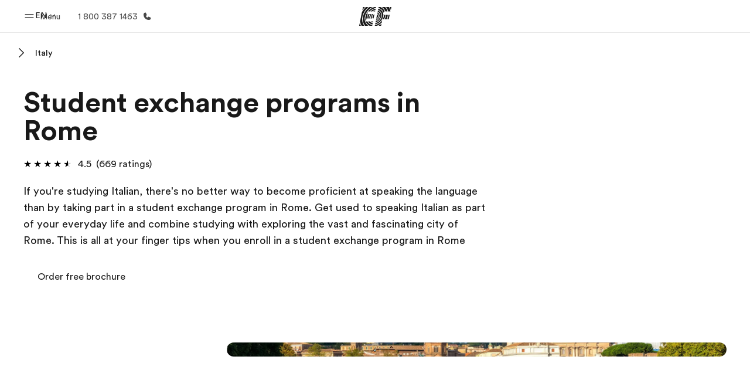

--- FILE ---
content_type: text/html
request_url: https://www.ef.com/ca/pg/student-exchange/italy/rome/
body_size: 48913
content:
<!DOCTYPE html><html data-htmlbuilddate="2026-01-08T17:10:23.238Z" data-building-mode="static" data-build-s3folder="cefcom-pg-nextjs" lang="en-CA" data-sb-lang="en-CA" data-version-backpack="3.29.0" data-version-backpack-header="2.21.2" data-version-header="1.28.1" data-version-footer="1.8.0" data-version-clickmaps="0.0.2" data-version-metatags="1.2.0" data-version-notsurecard="2.1.27" data-version-teasercard="2.0.0" data-version-programcard="3.14.1" data-version-utils="1.1.0" data-version-ui-library="1.1.0" data-is-nextjs="true" data-is-pgproject="nextjs" dir="ltr" data-build-date="2026-01-08T17:10:23.238Z" data-master-english-pagename=":pg:student-exchange:italy:rome:" data-content-area="program-guide" data-content-area-detail="program-guide:exchange" data-branch-version="release" data-gh-runner="ubuntu-2204-x64_i-094585ed0c9a41608" data-gh-runid="20824537572" data-gh-job="build"><head><meta charSet="utf-8" data-next-head=""/><meta name="viewport" content="width=device-width" data-next-head=""/><script id="ef-optimizely-javascript" src="/assetscdn/optimizely/24099230963.js?v=2026-01-08T17:10:23.238Z"></script><script id="ef-analytics-javascript" src="/assetscdn/daskalos/efcwatk.min.js?v=2026-01-08T17:10:23.238Z"></script><script>(function (w, d, s, l, i) {
                w[l] = w[l] || [];
                w[l].push({
                  'gtm.start': Date.now(),
                  event: 'gtm.js'
                });

                var target = d.getElementById('ef-analytics-javascript'), // <script id="ef-analytics-javascript">
                    j = d.createElement(s),
                    dl = l != 'dataLayer' ? '&l=' + l : '';

                j.async = true;
                j.src = '/assetscdn/daskalos/efcwatm.js?id=' + i + dl;

                // Insert after the *next* element following #ef-analytics-javascript
                target.parentNode.insertBefore(
                  j,
                  target.nextSibling ? target.nextSibling.nextSibling : null
                );
              })(window, document, 'script', 'dataLayer', 'GTM-5VZS5FX');</script><link rel="dns-prefetch" href="//a.storyblok.com"/><link rel="preconnect" href="https://a.storyblok.com" crossorigin=""/><link rel="preload" href="https://a.storyblok.com/f/61891/x/aa166bd9ab/00.svg" as="image" type="image/svg+xml"/><link rel="preload" href="https://a.storyblok.com/f/341138/2815x6398/c83671b5a9/background.png/m/1200x0/filters:format(webp):quality(80)" as="image" type="image/webp"/><link rel="canonical" href="https://www.ef.com/ca/pg/student-exchange/italy/rome/"/><title>Student exchange programs in Rome | EF</title><meta name="description" content="Interested in an EF student exchange program in Rome? Step out of you comfort zone and experience the world. Apply for our program in Rome today."/><meta property="og:image" content="https://a.storyblok.com/f/55469/1168x728/38328568a9/it_00_rom_1.jpeg"/><meta property="og:title" content="Student exchange programs in Rome | EF"/><meta property="og:description" content="Interested in an EF student exchange program in Rome? Step out of you comfort zone and experience the world. Apply for our program in Rome today."/><meta property="og:url" content="https://www.ef.com/ca/pg/student-exchange/italy/rome/"/><meta name="twitter:description" content="Interested in an EF student exchange program in Rome? Step out of you comfort zone and experience the world. Apply for our program in Rome today."/><meta name="twitter:title" content="Student exchange programs in Rome | EF"/><link rel="icon" href="/assetscdn/WIBIwq6RdJvcD9bc8RMd/central-media/common/icon.svg" type="image/svg+xml"/><link rel="icon" href="/assetscdn/WIBIwq6RdJvcD9bc8RMd/central-media/common/favicon.png" sizes="48x48" type="image/png"/><link rel="icon" href="/assetscdn/WIBIwq6RdJvcD9bc8RMd/central-media/common/favicon.ico" sizes="48x48" type="image/x-icon"/><link rel="apple-touch-icon" href="/assetscdn/WIBIwq6RdJvcD9bc8RMd/central-media/common/apple-touch-icon.png"/><link rel="preconnect" as="style" href="https://www.ef.com/"/><link rel="preconnect" as="font" crossorigin="anonymous" href="https://www.ef.com/"/><style>@font-face{font-family:'EF Circular VF';src:url('https://www.ef.com/assetscdn/ef-global/fonts/v1.10.0/variable/EF-Circular-VF-Dia.woff2') format('woff2');unicode-range:U+00C0,U+00C1,U+00C2,U+00C3,U+00C4,U+00C5,U+00C6,U+00C7,U+00C8,U+00C9,U+00CA,U+00CB,U+00CC,U+00CD,U+00CE,U+00CF,U+00D1,U+00D2,U+00D3,U+00D4,U+00D5,U+00D6,U+00D9,U+00DA,U+00DB,U+00DC,U+00DD,U+00E0,U+00E1,U+00E2,U+00E3,U+00E4,U+00E5,U+00E6,U+00E7,U+00E8,U+00E9,U+00EA,U+00EB,U+00EC,U+00ED,U+00EE,U+00EF,U+00F1,U+00F2,U+00F3,U+00F4,U+00F5,U+00F6,U+00F9,U+00FA,U+00FB,U+00FC,U+00FD,U+00FF,U+0100,U+0101,U+010C,U+010D,U+0147,U+0148,U+014D,U+0158,U+0159,U+0160,U+0161,U+0164,U+016F,U+0170,U+0171,U+0178,U+017D,U+017E,U+0401,U+0407,U+0451,U+0457;font-weight:100 900;font-style:normal;font-display:swap}@font-face{font-family:'EF Circular VF';src:url('https://www.ef.com/assetscdn/ef-global/fonts/v1.10.0/variable/EF-Circular-Italic-VF-Extended.woff2') format('woff2');unicode-range:U+00D0,U+00D8,U+00DE,U+00DF,U+00F0,U+00F7,U+00F8,U+00FE,U+0102,U+0103,U+0104,U+0105,U+0106,U+0107,U+0108,U+0109,U+010A,U+010B,U+010E,U+010F,U+0110,U+0111,U+0112,U+0113,U+0114,U+0115,U+0116,U+0117,U+0118,U+0119,U+011A,U+011B,U+011C,U+011D,U+011E,U+011F,U+0120,U+0121,U+0122,U+0123,U+0124,U+0125,U+0126,U+0127,U+0128,U+0129,U+012A,U+012B,U+012C,U+012D,U+012E,U+012F,U+0130,U+0131,U+0132,U+0133,U+0134,U+0135,U+0136,U+0137,U+0138,U+0139,U+013A,U+013B,U+013C,U+013D,U+013E,U+013F,U+0140,U+0141,U+0142,U+0143,U+0144,U+0145,U+0146,U+0149,U+014A,U+014B,U+014C,U+014E,U+014F,U+0150,U+0151,U+0152,U+0153,U+0154,U+0155,U+0156,U+0157,U+015A,U+015B,U+015C,U+015D,U+015E,U+015F,U+0162,U+0163,U+0165,U+0166,U+0167,U+0168,U+0169,U+016A,U+016B,U+016C,U+016D,U+016E,U+0172,U+0173,U+0174,U+0175,U+0176,U+0177,U+0179,U+017A,U+017B,U+017C,U+018F,U+01B5,U+01B6,U+01C4,U+01C5,U+01C6,U+01F1,U+01F2,U+01F3,U+01FA,U+01FB,U+01FC,U+01FD,U+01FE,U+01FF,U+0218,U+0219,U+021A,U+021B,U+0237,U+0259,U+1E80,U+1E81,U+1E82,U+1E83,U+1E84,U+1E85,U+1E8A,U+1E8B,U+1EF2,U+1EF3,U+2007,U+2008,U+200B,U+F4D2,U+F4D3;font-weight:100 900;font-style:italic;font-display:swap}@font-face{font-family:'EF Circular VF';src:url('https://www.ef.com/assetscdn/ef-global/fonts/v1.10.0/variable/EF-Circular-Italic-VF-Latin.woff2') format('woff2');unicode-range:U+0020,U+0021,U+0022,U+0023,U+0024,U+0025,U+0026,U+0027,U+0028,U+0029,U+002A,U+002B,U+002C,U+002D,U+002E,U+002F,U+0030,U+0031,U+0032,U+0033,U+0034,U+0035,U+0036,U+0037,U+0038,U+0039,U+003A,U+003B,U+003C,U+003D,U+003E,U+003F,U+0040,U+0041,U+0042,U+0043,U+0044,U+0045,U+0046,U+0047,U+0048,U+0049,U+004A,U+004B,U+004C,U+004D,U+004E,U+004F,U+0050,U+0051,U+0052,U+0053,U+0054,U+0055,U+0056,U+0057,U+0058,U+0059,U+005A,U+005B,U+005C,U+005D,U+005E,U+005F,U+0060,U+0061,U+0062,U+0063,U+0064,U+0065,U+0066,U+0067,U+0068,U+0069,U+006A,U+006B,U+006C,U+006D,U+006E,U+006F,U+0070,U+0071,U+0072,U+0073,U+0074,U+0075,U+0076,U+0077,U+0078,U+0079,U+007A,U+007B,U+007C,U+007D;font-weight:100 900;font-style:italic;font-display:swap}@font-face{font-family:'EF Circular VF';src:url('https://www.ef.com/assetscdn/ef-global/fonts/v1.10.0/variable/EF-Circular-VF-Cyrillic.woff2') format('woff2');unicode-range:U+0400,U+0401,U+0402,U+0403,U+0404,U+0405,U+0406,U+0407,U+0408,U+0409,U+040A,U+040B,U+040C,U+040D,U+040E,U+040F,U+0410,U+0411,U+0412,U+0413,U+0414,U+0415,U+0416,U+0417,U+0418,U+0419,U+041A,U+041B,U+041C,U+041D,U+041E,U+041F,U+0420,U+0421,U+0422,U+0423,U+0424,U+0425,U+0426,U+0427,U+0428,U+0429,U+042A,U+042B,U+042C,U+042D,U+042E,U+042F,U+0430,U+0431,U+0432,U+0433,U+0434,U+0435,U+0436,U+0437,U+0438,U+0439,U+043A,U+043B,U+043C,U+043D,U+043E,U+043F,U+0440,U+0441,U+0442,U+0443,U+0444,U+0445,U+0446,U+0447,U+0448,U+0449,U+044A,U+044B,U+044C,U+044D,U+044E,U+044F,U+0450,U+0451,U+0452,U+0453,U+0454,U+0455,U+0456,U+0457,U+0458,U+0459,U+045A,U+045B,U+045C,U+045D,U+045E,U+045F,U+0462,U+0463,U+0472,U+0473,U+0474,U+0475,U+0490,U+0491,U+0492,U+0493,U+049A,U+049B,U+04A2,U+04A3,U+04AE,U+04AF,U+04B0,U+04B1,U+04B2,U+04B3,U+04BA,U+04BB,U+04D8,U+04D9,U+04E8,U+04E9;font-weight:100 900;font-style:normal;font-display:swap}@font-face{font-family:'EF Circular VF';src:url('https://www.ef.com/assetscdn/ef-global/fonts/v1.10.0/variable/EF-Circular-Italic-VF-Utilities.woff2') format('woff2');unicode-range:U+007E,U+00A0,U+00A1,U+00A2,U+00A3,U+00A4,U+00A5,U+00A6,U+00A7,U+00A8,U+00A9,U+00AA,U+00AB,U+00AC,U+00AD,U+00AE,U+00AF,U+00B0,U+00B1,U+00B2,U+00B3,U+00B4,U+00B5,U+00B6,U+00B7,U+00B8,U+00B9,U+00BA,U+00BB,U+00BC,U+00BD,U+00BE,U+00BF,U+00D7,U+02BB,U+02BC,U+02C6,U+02C7,U+02C9,U+02D8,U+02D9,U+02DA,U+02DB,U+02DC,U+02DD,U+0394,U+03A9,U+03BC,U+03C0,U+2013,U+2014,U+2018,U+2019,U+201A,U+201C,U+201D,U+201E,U+2020,U+2022,U+2026,U+2030,U+2039,U+203A,U+2042,U+2044,U+2051,U+2070,U+2074,U+2075,U+2076,U+2077,U+2078,U+2079,U+2080,U+2081,U+2082,U+2083,U+2084,U+2085,U+2086,U+2087,U+2088,U+2089,U+20AC,U+20B4,U+20B8,U+20BD,U+2113,U+2116,U+2122,U+2126,U+2160,U+2161,U+2162,U+2163,U+2164,U+2165,U+2166,U+2167,U+2168,U+2169,U+216C,U+216D,U+216E,U+216F,U+2190,U+2191,U+2192,U+2193,U+2196,U+2197,U+2198,U+2199,U+21A9,U+21B0,U+21B1,U+21B2,U+21B3,U+21B4,U+21B5,U+21C6,U+2202,U+2206,U+220F,U+2211,U+2212,U+2215,U+2219,U+221A,U+221E,U+222B,U+2248,U+2260,U+2264,U+2265,U+22C5,U+24C5,U+25A0,U+25A1,U+25AF,U+25B2,U+25B3,U+25CA,U+25CB,U+25CF,U+262E,U+2713,U+2715,U+2780,U+2781,U+2782,U+2783,U+2784,U+2785,U+2786,U+2787,U+2788,U+E000,U+E002;font-weight:100 900;font-style:italic;font-display:swap}@font-face{font-family:'EF Circular VF';src:url('https://www.ef.com/assetscdn/ef-global/fonts/v1.10.0/variable/EF-Circular-VF-Utilities.woff2') format('woff2');unicode-range:U+007E,U+00A0,U+00A1,U+00A2,U+00A3,U+00A4,U+00A5,U+00A6,U+00A7,U+00A8,U+00A9,U+00AA,U+00AB,U+00AC,U+00AD,U+00AE,U+00AF,U+00B0,U+00B1,U+00B2,U+00B3,U+00B4,U+00B5,U+00B6,U+00B7,U+00B8,U+00B9,U+00BA,U+00BB,U+00BC,U+00BD,U+00BE,U+00BF,U+00D7,U+02BB,U+02BC,U+02C6,U+02C7,U+02C9,U+02D8,U+02D9,U+02DA,U+02DB,U+02DC,U+02DD,U+0394,U+03A9,U+03BC,U+03C0,U+2013,U+2014,U+2018,U+2019,U+201A,U+201C,U+201D,U+201E,U+2020,U+2022,U+2026,U+2030,U+2039,U+203A,U+2042,U+2044,U+2051,U+2070,U+2074,U+2075,U+2076,U+2077,U+2078,U+2079,U+2080,U+2081,U+2082,U+2083,U+2084,U+2085,U+2086,U+2087,U+2088,U+2089,U+20AC,U+20B4,U+20B8,U+20BD,U+2113,U+2116,U+2122,U+2126,U+2160,U+2161,U+2162,U+2163,U+2164,U+2165,U+2166,U+2167,U+2168,U+2169,U+216C,U+216D,U+216E,U+216F,U+2190,U+2191,U+2192,U+2193,U+2196,U+2197,U+2198,U+2199,U+21A9,U+21B0,U+21B1,U+21B2,U+21B3,U+21B4,U+21B5,U+21C6,U+2202,U+2206,U+220F,U+2211,U+2212,U+2215,U+2219,U+221A,U+221E,U+222B,U+2248,U+2260,U+2264,U+2265,U+22C5,U+24C5,U+25A0,U+25A1,U+25AF,U+25B2,U+25B3,U+25CA,U+25CB,U+25CF,U+262E,U+2713,U+2715,U+2780,U+2781,U+2782,U+2783,U+2784,U+2785,U+2786,U+2787,U+2788,U+E000,U+E002;font-weight:100 900;font-style:normal;font-display:swap}@font-face{font-family:'EF Circular VF';src:url('https://www.ef.com/assetscdn/ef-global/fonts/v1.10.0/variable/EF-Circular-VF-Extended.woff2') format('woff2');unicode-range:U+00D0,U+00D8,U+00DE,U+00DF,U+00F0,U+00F7,U+00F8,U+00FE,U+0102,U+0103,U+0104,U+0105,U+0106,U+0107,U+0108,U+0109,U+010A,U+010B,U+010E,U+010F,U+0110,U+0111,U+0112,U+0113,U+0114,U+0115,U+0116,U+0117,U+0118,U+0119,U+011A,U+011B,U+011C,U+011D,U+011E,U+011F,U+0120,U+0121,U+0122,U+0123,U+0124,U+0125,U+0126,U+0127,U+0128,U+0129,U+012A,U+012B,U+012C,U+012D,U+012E,U+012F,U+0130,U+0131,U+0132,U+0133,U+0134,U+0135,U+0136,U+0137,U+0138,U+0139,U+013A,U+013B,U+013C,U+013D,U+013E,U+013F,U+0140,U+0141,U+0142,U+0143,U+0144,U+0145,U+0146,U+0149,U+014A,U+014B,U+014C,U+014E,U+014F,U+0150,U+0151,U+0152,U+0153,U+0154,U+0155,U+0156,U+0157,U+015A,U+015B,U+015C,U+015D,U+015E,U+015F,U+0162,U+0163,U+0165,U+0166,U+0167,U+0168,U+0169,U+016A,U+016B,U+016C,U+016D,U+016E,U+0172,U+0173,U+0174,U+0175,U+0176,U+0177,U+0179,U+017A,U+017B,U+017C,U+018F,U+01B5,U+01B6,U+01C4,U+01C5,U+01C6,U+01F1,U+01F2,U+01F3,U+01FA,U+01FB,U+01FC,U+01FD,U+01FE,U+01FF,U+0218,U+0219,U+021A,U+021B,U+0237,U+0259,U+1E80,U+1E81,U+1E82,U+1E83,U+1E84,U+1E85,U+1E8A,U+1E8B,U+1EF2,U+1EF3,U+2007,U+2008,U+200B,U+F4D2,U+F4D3;font-weight:100 900;font-style:normal;font-display:swap}@font-face{font-family:'EF Circular VF';src:url('https://www.ef.com/assetscdn/ef-global/fonts/v1.10.0/variable/EF-Circular-VF-Latin.woff2') format('woff2');unicode-range:U+0020,U+0021,U+0022,U+0023,U+0024,U+0025,U+0026,U+0027,U+0028,U+0029,U+002A,U+002B,U+002C,U+002D,U+002E,U+002F,U+0030,U+0031,U+0032,U+0033,U+0034,U+0035,U+0036,U+0037,U+0038,U+0039,U+003A,U+003B,U+003C,U+003D,U+003E,U+003F,U+0040,U+0041,U+0042,U+0043,U+0044,U+0045,U+0046,U+0047,U+0048,U+0049,U+004A,U+004B,U+004C,U+004D,U+004E,U+004F,U+0050,U+0051,U+0052,U+0053,U+0054,U+0055,U+0056,U+0057,U+0058,U+0059,U+005A,U+005B,U+005C,U+005D,U+005E,U+005F,U+0060,U+0061,U+0062,U+0063,U+0064,U+0065,U+0066,U+0067,U+0068,U+0069,U+006A,U+006B,U+006C,U+006D,U+006E,U+006F,U+0070,U+0071,U+0072,U+0073,U+0074,U+0075,U+0076,U+0077,U+0078,U+0079,U+007A,U+007B,U+007C,U+007D;font-weight:100 900;font-style:normal;font-display:swap}@font-face{font-family:'EF Circular VF';src:url('https://www.ef.com/assetscdn/ef-global/fonts/v1.10.0/variable/EF-Circular-Italic-VF-Cyrillic.woff2') format('woff2');unicode-range:U+0400,U+0401,U+0402,U+0403,U+0404,U+0405,U+0406,U+0407,U+0408,U+0409,U+040A,U+040B,U+040C,U+040D,U+040E,U+040F,U+0410,U+0411,U+0412,U+0413,U+0414,U+0415,U+0416,U+0417,U+0418,U+0419,U+041A,U+041B,U+041C,U+041D,U+041E,U+041F,U+0420,U+0421,U+0422,U+0423,U+0424,U+0425,U+0426,U+0427,U+0428,U+0429,U+042A,U+042B,U+042C,U+042D,U+042E,U+042F,U+0430,U+0431,U+0432,U+0433,U+0434,U+0435,U+0436,U+0437,U+0438,U+0439,U+043A,U+043B,U+043C,U+043D,U+043E,U+043F,U+0440,U+0441,U+0442,U+0443,U+0444,U+0445,U+0446,U+0447,U+0448,U+0449,U+044A,U+044B,U+044C,U+044D,U+044E,U+044F,U+0450,U+0451,U+0452,U+0453,U+0454,U+0455,U+0456,U+0457,U+0458,U+0459,U+045A,U+045B,U+045C,U+045D,U+045E,U+045F,U+0462,U+0463,U+0472,U+0473,U+0474,U+0475,U+0490,U+0491,U+0492,U+0493,U+049A,U+049B,U+04A2,U+04A3,U+04AE,U+04AF,U+04B0,U+04B1,U+04B2,U+04B3,U+04BA,U+04BB,U+04D8,U+04D9,U+04E8,U+04E9;font-weight:100 900;font-style:italic;font-display:swap}@font-face{font-family:'EF Circular VF';src:url('https://www.ef.com/assetscdn/ef-global/fonts/v1.10.0/variable/EF-Circular-Italic-VF-Dia.woff2') format('woff2');unicode-range:U+00C0,U+00C1,U+00C2,U+00C3,U+00C4,U+00C5,U+00C6,U+00C7,U+00C8,U+00C9,U+00CA,U+00CB,U+00CC,U+00CD,U+00CE,U+00CF,U+00D1,U+00D2,U+00D3,U+00D4,U+00D5,U+00D6,U+00D9,U+00DA,U+00DB,U+00DC,U+00DD,U+00E0,U+00E1,U+00E2,U+00E3,U+00E4,U+00E5,U+00E6,U+00E7,U+00E8,U+00E9,U+00EA,U+00EB,U+00EC,U+00ED,U+00EE,U+00EF,U+00F1,U+00F2,U+00F3,U+00F4,U+00F5,U+00F6,U+00F9,U+00FA,U+00FB,U+00FC,U+00FD,U+00FF,U+0100,U+0101,U+010C,U+010D,U+0147,U+0148,U+014D,U+0158,U+0159,U+0160,U+0161,U+0164,U+016F,U+0170,U+0171,U+0178,U+017D,U+017E,U+0401,U+0407,U+0451,U+0457;font-weight:100 900;font-style:italic;font-display:swap}</style><style>html, body { font-family: EF Circular VF, Helvetica, Open Sans, Gill Sans MT, Gill Sans, Corbel, Arial, sans-serif; }</style><script src="https://unpkg.com/@phosphor-icons/web"></script><link rel="preload" href="/assetscdn/cefcom-pg-nextjs/ca/_next/static/css/f3b3a462a139f348.css" as="style" crossorigin="anonymous"/><link rel="stylesheet" href="/assetscdn/cefcom-pg-nextjs/ca/_next/static/css/f3b3a462a139f348.css" crossorigin="anonymous" data-n-g=""/><noscript data-n-css=""></noscript><script defer="" crossorigin="anonymous" nomodule="" src="/assetscdn/cefcom-pg-nextjs/ca/_next/static/chunks/polyfills-42372ed130431b0a.js"></script><script defer="" src="/assetscdn/cefcom-pg-nextjs/ca/_next/static/chunks/668.e2e8e701b00a7802.js" crossorigin="anonymous"></script><script src="/assetscdn/cefcom-pg-nextjs/ca/_next/static/chunks/webpack-ed5c34e38831cd9e.js" defer="" crossorigin="anonymous"></script><script src="/assetscdn/cefcom-pg-nextjs/ca/_next/static/chunks/framework-052b50cd3d4947f2.js" defer="" crossorigin="anonymous"></script><script src="/assetscdn/cefcom-pg-nextjs/ca/_next/static/chunks/main-58d904d34c2326fd.js" defer="" crossorigin="anonymous"></script><script src="/assetscdn/cefcom-pg-nextjs/ca/_next/static/chunks/pages/_app-44d5ed22b23e5d01.js" defer="" crossorigin="anonymous"></script><script src="/assetscdn/cefcom-pg-nextjs/ca/_next/static/chunks/1156eaf0-2cda44c7ceeb46e7.js" defer="" crossorigin="anonymous"></script><script src="/assetscdn/cefcom-pg-nextjs/ca/_next/static/chunks/e0de314d-ac96e9e6f5844de2.js" defer="" crossorigin="anonymous"></script><script src="/assetscdn/cefcom-pg-nextjs/ca/_next/static/chunks/553d6146-c859f58a46e018df.js" defer="" crossorigin="anonymous"></script><script src="/assetscdn/cefcom-pg-nextjs/ca/_next/static/chunks/897c3808-3a2efa2974a838ea.js" defer="" crossorigin="anonymous"></script><script src="/assetscdn/cefcom-pg-nextjs/ca/_next/static/chunks/b8a8df81-e8319ce6b577064e.js" defer="" crossorigin="anonymous"></script><script src="/assetscdn/cefcom-pg-nextjs/ca/_next/static/chunks/a4f02333-739121e247d2b4ce.js" defer="" crossorigin="anonymous"></script><script src="/assetscdn/cefcom-pg-nextjs/ca/_next/static/chunks/fec483df-0d0b04e6568db4b1.js" defer="" crossorigin="anonymous"></script><script src="/assetscdn/cefcom-pg-nextjs/ca/_next/static/chunks/477-262929eb25ec8a40.js" defer="" crossorigin="anonymous"></script><script src="/assetscdn/cefcom-pg-nextjs/ca/_next/static/chunks/688-f16876723863ce78.js" defer="" crossorigin="anonymous"></script><script src="/assetscdn/cefcom-pg-nextjs/ca/_next/static/chunks/pages/%5B...slug%5D-baef75855c634744.js" defer="" crossorigin="anonymous"></script><script src="/assetscdn/cefcom-pg-nextjs/ca/_next/static/cefcom-pg-20824537572/_buildManifest.js" defer="" crossorigin="anonymous"></script><script src="/assetscdn/cefcom-pg-nextjs/ca/_next/static/cefcom-pg-20824537572/_ssgManifest.js" defer="" crossorigin="anonymous"></script></head><body class="overwrite-status-overlay"><div id="__next"><div id="app" data-tagtopic="exchange-programs" data-tagwhen="-" data-tagagerange="age-0-24" data-tagduration="-" data-tagexperience="exchange" data-taglanguagelearned="-" data-tagplatform="abroad" data-tagfeature="-" data-tagcitystate="rom" data-tagterritory="it"><div class="mkt-ca false   page-slug-/pg/student-exchange/italy/rome/ wrapper site-pg"><div><div dir="ltr" id="cefcom-globalheader" data-clickregion="global-header" data-version="1.28.1" data-cefcom-test="2" class="relative z-[99] select-none box-border
         --with-sticky-header 
        "><header data-clicksubregion="topbar" role="banner" class="relative overflow-visible z-[1000]
         [&amp;]:before:content-[&#x27;&#x27;] [&amp;]:before:fixed [&amp;]:before:w-full [&amp;]:before:h-full
         [&amp;]:before:top-0 [&amp;]:before:left-0 [&amp;]:before:right-0 [&amp;]:before:bottom-0 [&amp;]:before:bg-[rgba(0,0,0,0.5)] [&amp;]:before:z-0
        [&amp;]:before:hidden
        " style="padding-right:0px;margin-right:0px"><div class="relative z-[100] bg-white border-b border-b-[rgba(25,25,25,0.1)] text-[rgba(25,25,25,0.8)]"><div id="topbar-header" class="h-[48px] md:!h-[55px] m-[0] mx-[24px] md:mx-[32px] text-[14px] font-normal z-[20001] relative
                        max-md:max-w-none
                        lg:max-w-[960px] lg:mx-auto
                        xl:max-w-[1200px] xl:mx-auto"><div class="absolute z-[2] lrt:left-0 rtl:right-0 flex-1 flex h-full top-0 "><a class="no-underline cursor-pointer inline-flex items-center" href="#" data-info="open" aria-label="Menu" role="button"><span class="-z-50 mb-[2px]"><svg xmlns="http://www.w3.org/2000/svg" width="20" height="20" fill="currentColor" viewBox="0 0 256 256"><path d="M224,160a8,8,0,0,1-8,8H40a8,8,0,0,1,0-16H216A8,8,0,0,1,224,160ZM40,104H216a8,8,0,0,0,0-16H40a8,8,0,0,0,0,16Z"></path></svg></span><span class="text-[rgba(25,25,25,0.8)] mx-[8px] hidden md:block text-[14px] font-normal"><span class="hidden">Close</span><span class="inline-block">Menu</span></span></a></div><div class="absolute flex-1 flex h-full w-full z-[1] items-center  justify-center "><a href="/ca/" class="bg-none block h-[32px] box-border" data-info="ef-logo" aria-label="EF"><span style="background-image:url(&#x27;https://a.storyblok.com/f/61891/x/aa166bd9ab/00.svg&#x27;)" class="bg-[length:55px_32px] w-[55px] h-[32px] block"></span><span style="background-image:url(&#x27;https://a.storyblok.com/f/61891/x/7d00ecae9d/00.svg&#x27;)" class="bg-[length:55px_32px] w-[55px] h-[32px] hidden"></span></a></div><div class="absolute rtl:left-0 ltr:right-0 flex-1 flex h-full top-0 z-[2] pr-[0px]"><div class="no-underline cursor-pointer inline-flex items-center mr-[10px]"><ul class="text-[13px] font-normal relative w-[75px] cursor-pointer pl-0 m-0 mt-0 h-auto"><li class="relative border-b-0 text-current block leading-[1.5] p-0 no-underline z-[1002] mt-[-2px] text-center "><span class=" text-[14px] font-normal leading-[59px] h-[59px] top-0 left-0 ml-0 mr-1 pb-3 text-[#191919] inline-block relative align-middle">EN</span><div class="inline-block mb-[-2px]"><svg xmlns="http://www.w3.org/2000/svg" width="12" height="12" fill="currentColor" viewBox="0 0 256 256"><path d="M213.66,101.66l-80,80a8,8,0,0,1-11.32,0l-80-80A8,8,0,0,1,53.66,90.34L128,164.69l74.34-74.35a8,8,0,0,1,11.32,11.32Z"></path></svg></div><ul class="hidden opacity-0 opacity-0 absolute z-[1001] w-[75px] text-center bg-white box-border pt-[19.2px] top-0 text-[rgba(25,25,25,0.8)] rounded-[4px] shadow-[0_5px_18px_0_rgba(25,25,25,0.08)] transition-all duration-800"><li class="block text-[#191919] text-[14px] p-0 text-left pl-[20px] "><span class=" text-[14px] top-0 left-0 ml-0 mr-1 pb-4 text-[#191919] inline-block relative align-middle font-bold">EN</span><div class="inline-block mb-[6px]"><svg xmlns="http://www.w3.org/2000/svg" width="12" height="12" fill="currentColor" viewBox="0 0 256 256"><path d="M213.66,165.66a8,8,0,0,1-11.32,0L128,91.31,53.66,165.66a8,8,0,0,1-11.32-11.32l80-80a8,8,0,0,1,11.32,0l80,80A8,8,0,0,1,213.66,165.66Z"></path></svg></div></li><li class="block text-[#191919] text-[14px] p-0 text-left pl-[20px]"><a href="https://www.ef.com/cafr/pg/" class="relative text-[rgba(25,25,25,0.8)] text-[14px] font-normal m-0 "><span class=" text-[14px] leading-[1.71] top-0 left-0 ml-0 mr-1 pb-3 text-[#191919] inline-block relative align-middle hover:underline">FR</span></a></li></ul></li></ul></div><a href="tel:18003871463" class=" text-[rgba(25,25,25,0.8)] lg:inline-flex self-center text-[16px] font-normal items-center hover:underline" data-info="telephone" aria-label="Call Us"><span class="text-[rgba(25,25,25,0.8)] hidden lg:block text-[14px] font-normal mx-[8px]">1 800 387 1463</span><svg xmlns="http://www.w3.org/2000/svg" width="16" height="16" fill="currentColor" viewBox="0 0 256 256"><path d="M231.88,175.08A56.26,56.26,0,0,1,176,224C96.6,224,32,159.4,32,80A56.26,56.26,0,0,1,80.92,24.12a16,16,0,0,1,16.62,9.52l21.12,47.15,0,.12A16,16,0,0,1,117.39,96c-.18.27-.37.52-.57.77L96,121.45c7.49,15.22,23.41,31,38.83,38.51l24.34-20.71a8.12,8.12,0,0,1,.75-.56,16,16,0,0,1,15.17-1.4l.13.06,47.11,21.11A16,16,0,0,1,231.88,175.08Z"></path></svg></a></div></div><div data-component="TopBarMenu" class="hidden md:block"><div class=" h-[0px]  transition-[height] duration-[.2s] ease-in-out
 overflow-hidden bg-white absolute right-0 left-0 top-[56px] z-[101] box-border touch-none select-none leading-[1.71] rounded-bl-[2px] rounded-br-[2px]"><div><div class="max-w-[none] md:max-w-[960px] lg:max-w-[1200px] mx-auto"><ul class="flex justify-center float-none w-full p-0 m-0 relative leading-[1.71]"><li class="group list-none w-[190px] leading-[0.8] pt-5 md:w-[20%] lg:pt-5"><a href="/ca/" class="text-[#333] no-underline relative" data-short-text="Home" data-info="home" aria-label="
                         Home-Welcome to EF
                        "><div class="box-border touch-none select-none text-center mx-auto mt-[27px] w-[172px]"><span class="block opacity-80"><svg xmlns="http://www.w3.org/2000/svg" width="24" height="24" fill="currentColor" viewBox="0 0 256 256" class="align-middle fill-[#191919] inline-block h-[24px]"><path d="M224,120v96a8,8,0,0,1-8,8H40a8,8,0,0,1-8-8V120a15.87,15.87,0,0,1,4.69-11.32l80-80a16,16,0,0,1,22.62,0l80,80A15.87,15.87,0,0,1,224,120Z"></path></svg></span><p class="leading-6 text-[18px] font-medium normal-italic normal-normal normal-normal text-center text-[#191919CC] mt-[6px] mb-[6px] inline-block z-[10] relative
                            after:content-[&#x27;&#x27;] after:absolute after:w-full after:h-0 after:bottom-[15px] after:left-0 after:rounded-[1px] after:bg-[rgba(0,185,255,0.1)] after:scale-x-105 after:-z-10
                            after:transition-[height] after:duration-200 after:ease-linear
                            group-hover:after:h-[8px]">Home</p><div><span class="text-[14px] leading-6 font-normal normal-italic normal-normal text-center">Welcome to EF</span></div></div></a></li><li class="group list-none w-[190px] leading-[0.8] pt-5 md:w-[20%] lg:pt-5"><a href="/ca/pg/" class="text-[#333] no-underline relative" data-short-text="Programs" data-info="pg" aria-label="
                         Programs-See everything we do
                        "><div class="box-border touch-none select-none text-center mx-auto mt-[27px] w-[172px]"><span class="block opacity-80"><svg xmlns="http://www.w3.org/2000/svg" width="24" height="24" fill="currentColor" viewBox="0 0 256 256" class="align-middle fill-[#191919] inline-block h-[24px]"><path d="M220,169.09l-92,53.65L36,169.09A8,8,0,0,0,28,182.91l96,56a8,8,0,0,0,8.06,0l96-56A8,8,0,1,0,220,169.09Z"></path><path d="M220,121.09l-92,53.65L36,121.09A8,8,0,0,0,28,134.91l96,56a8,8,0,0,0,8.06,0l96-56A8,8,0,1,0,220,121.09Z"></path><path d="M28,86.91l96,56a8,8,0,0,0,8.06,0l96-56a8,8,0,0,0,0-13.82l-96-56a8,8,0,0,0-8.06,0l-96,56a8,8,0,0,0,0,13.82Z"></path></svg></span><p class="leading-6 text-[18px] font-medium normal-italic normal-normal normal-normal text-center text-[#191919CC] mt-[6px] mb-[6px] inline-block z-[10] relative
                            after:content-[&#x27;&#x27;] after:absolute after:w-full after:h-0 after:bottom-[15px] after:left-0 after:rounded-[1px] after:bg-[rgba(0,185,255,0.1)] after:scale-x-105 after:-z-10
                            after:transition-[height] after:duration-200 after:ease-linear
                            group-hover:after:h-[8px]">Programs</p><div><span class="text-[14px] leading-6 font-normal normal-italic normal-normal text-center">See everything we do</span></div></div></a></li><li class="group list-none w-[190px] leading-[0.8] pt-5 md:w-[20%] lg:pt-5"><a href="/ca/contact/" class="text-[#333] no-underline relative" data-short-text="Offices" data-info="contact" aria-label="
                         Offices-Find an office near you
                        "><div class="box-border touch-none select-none text-center mx-auto mt-[27px] w-[172px]"><span class="block opacity-80"><svg xmlns="http://www.w3.org/2000/svg" width="24" height="24" fill="currentColor" viewBox="0 0 256 256" class="align-middle fill-[#191919] inline-block h-[24px]"><path d="M239.73,208H224V96a16,16,0,0,0-16-16H164a4,4,0,0,0-4,4V208H144V32.41a16.43,16.43,0,0,0-6.16-13,16,16,0,0,0-18.72-.69L39.12,72A16,16,0,0,0,32,85.34V208H16.27A8.18,8.18,0,0,0,8,215.47,8,8,0,0,0,16,224H240a8,8,0,0,0,8-8.53A8.18,8.18,0,0,0,239.73,208ZM76,184a8,8,0,0,1-8.53,8A8.18,8.18,0,0,1,60,183.72V168.27A8.19,8.19,0,0,1,67.47,160,8,8,0,0,1,76,168Zm0-56a8,8,0,0,1-8.53,8A8.19,8.19,0,0,1,60,127.72V112.27A8.19,8.19,0,0,1,67.47,104,8,8,0,0,1,76,112Zm40,56a8,8,0,0,1-8.53,8,8.18,8.18,0,0,1-7.47-8.26V168.27a8.19,8.19,0,0,1,7.47-8.26,8,8,0,0,1,8.53,8Zm0-56a8,8,0,0,1-8.53,8,8.19,8.19,0,0,1-7.47-8.26V112.27a8.19,8.19,0,0,1,7.47-8.26,8,8,0,0,1,8.53,8Z"></path></svg></span><p class="leading-6 text-[18px] font-medium normal-italic normal-normal normal-normal text-center text-[#191919CC] mt-[6px] mb-[6px] inline-block z-[10] relative
                            after:content-[&#x27;&#x27;] after:absolute after:w-full after:h-0 after:bottom-[15px] after:left-0 after:rounded-[1px] after:bg-[rgba(0,185,255,0.1)] after:scale-x-105 after:-z-10
                            after:transition-[height] after:duration-200 after:ease-linear
                            group-hover:after:h-[8px]">Offices</p><div><span class="text-[14px] leading-6 font-normal normal-italic normal-normal text-center">Find an office near you</span></div></div></a></li><li class="group list-none w-[190px] leading-[0.8] pt-5 md:w-[20%] lg:pt-5"><a href="/ca/about-us/" class="text-[#333] no-underline relative" data-short-text="About us" data-info="about-us" aria-label="
                         About us-Who we are
                        "><div class="box-border touch-none select-none text-center mx-auto mt-[27px] w-[172px]"><span class="block opacity-80"><svg xmlns="http://www.w3.org/2000/svg" width="24" height="24" fill="currentColor" viewBox="0 0 256 256" class="align-middle fill-[#191919] inline-block h-[24px]"><path d="M230.93,220a8,8,0,0,1-6.93,4H32a8,8,0,0,1-6.92-12c15.23-26.33,38.7-45.21,66.09-54.16a72,72,0,1,1,73.66,0c27.39,8.95,50.86,27.83,66.09,54.16A8,8,0,0,1,230.93,220Z"></path></svg></span><p class="leading-6 text-[18px] font-medium normal-italic normal-normal normal-normal text-center text-[#191919CC] mt-[6px] mb-[6px] inline-block z-[10] relative
                            after:content-[&#x27;&#x27;] after:absolute after:w-full after:h-0 after:bottom-[15px] after:left-0 after:rounded-[1px] after:bg-[rgba(0,185,255,0.1)] after:scale-x-105 after:-z-10
                            after:transition-[height] after:duration-200 after:ease-linear
                            group-hover:after:h-[8px]">About us</p><div><span class="text-[14px] leading-6 font-normal normal-italic normal-normal text-center">Who we are</span></div></div></a></li><li class="group list-none w-[190px] leading-[0.8] pt-5 md:w-[20%] lg:pt-5"><a href="//careers.ef.com" class="text-[#333] no-underline relative" data-short-text="Careers" data-info="careers" aria-label="
                         Careers-Join the team
                        "><div class="box-border touch-none select-none text-center mx-auto mt-[27px] w-[172px]"><span class="block opacity-80"><svg xmlns="http://www.w3.org/2000/svg" width="24" height="24" fill="currentColor" viewBox="0 0 256 256" class="align-middle fill-[#191919] inline-block h-[24px]"><path d="M152,112a8,8,0,0,1-8,8H112a8,8,0,0,1,0-16h32A8,8,0,0,1,152,112Zm80-40V200a16,16,0,0,1-16,16H40a16,16,0,0,1-16-16V72A16,16,0,0,1,40,56H80V48a24,24,0,0,1,24-24h48a24,24,0,0,1,24,24v8h40A16,16,0,0,1,232,72ZM96,56h64V48a8,8,0,0,0-8-8H104a8,8,0,0,0-8,8Zm120,57.61V72H40v41.61A184,184,0,0,0,128,136,184,184,0,0,0,216,113.61Z"></path></svg></span><p class="leading-6 text-[18px] font-medium normal-italic normal-normal normal-normal text-center text-[#191919CC] mt-[6px] mb-[6px] inline-block z-[10] relative
                            after:content-[&#x27;&#x27;] after:absolute after:w-full after:h-0 after:bottom-[15px] after:left-0 after:rounded-[1px] after:bg-[rgba(0,185,255,0.1)] after:scale-x-105 after:-z-10
                            after:transition-[height] after:duration-200 after:ease-linear
                            group-hover:after:h-[8px]">Careers</p><div><span class="text-[14px] leading-6 font-normal normal-italic normal-normal text-center">Join the team</span></div></div></a></li></ul></div></div></div></div><div class="relative  [&amp;&amp;]:md:hidden"><section class="ltr:-translate-x-full rtl:translate-x-full opacity-0 pointer-events-none fixed ltr:left-0 rtl:right-0 top-[48px] bottom-0 w-full bg-white duration-[375ms] "><div class="overflow-y-scroll [-webkit-overflow-scrolling:touch] h-full [&amp;&amp;]:md:hidden"><nav class="p-0 h-full [&amp;&amp;]:md:hidden" id="global-mobile-nav" role="navigation"><ul class="list-none ltr:pl-[29px] rtl:pr-[29px] my-[30px]"><li class="text-[#191919CC] leading-[2.5] mb-[11px] list-none md:mb-[16px] !important"><a href="/ca/" class="relative [&amp;&amp;]:block text-inherit font-normal leading-normal tracking-normal no-underline mb-[1px] text-[20px] text-white overflow-hidden
                        [&amp;&amp;]:after:content-[&#x27; &#x27;] [&amp;&amp;]:after:absolute [&amp;&amp;]:after:left-0 [&amp;&amp;]:after:bottom-0 [&amp;&amp;]:after:bg-white [&amp;&amp;]:after:opacity-0 [&amp;&amp;]:after:transition-opacity
                        [&amp;&amp;]:after:block [&amp;&amp;]:after:float-right [&amp;&amp;]:after:h-[16px] [&amp;&amp;]:after:w-[16px] [&amp;&amp;]:after:mr-[24px] [&amp;&amp;]:after:bg-cefcom-tw-image
                        " data-info="home"><p class="my-[1px] text-[20px] font-medium normal-italic normal-normal leading-normal tracking-normal text-[#191919CC]">Home</p><span class="text-[14px] font-normal normal-italic normal-normal leading-[1.29] tracking-normal text-[#191919CC] m-0">Welcome to EF</span></a></li><li class="text-[#191919CC] leading-[2.5] mb-[11px] list-none md:mb-[16px] !important"><a href="/ca/pg/" class="relative [&amp;&amp;]:block text-inherit font-normal leading-normal tracking-normal no-underline mb-[1px] text-[20px] text-white overflow-hidden
                        [&amp;&amp;]:after:content-[&#x27; &#x27;] [&amp;&amp;]:after:absolute [&amp;&amp;]:after:left-0 [&amp;&amp;]:after:bottom-0 [&amp;&amp;]:after:bg-white [&amp;&amp;]:after:opacity-0 [&amp;&amp;]:after:transition-opacity
                        [&amp;&amp;]:after:block [&amp;&amp;]:after:float-right [&amp;&amp;]:after:h-[16px] [&amp;&amp;]:after:w-[16px] [&amp;&amp;]:after:mr-[24px] [&amp;&amp;]:after:bg-cefcom-tw-image
                        " data-info="pg"><p class="my-[1px] text-[20px] font-medium normal-italic normal-normal leading-normal tracking-normal text-[#191919CC]">Programs</p><span class="text-[14px] font-normal normal-italic normal-normal leading-[1.29] tracking-normal text-[#191919CC] m-0">See everything we do</span></a></li><li class="text-[#191919CC] leading-[2.5] mb-[11px] list-none md:mb-[16px] !important"><a href="/ca/contact/" class="relative [&amp;&amp;]:block text-inherit font-normal leading-normal tracking-normal no-underline mb-[1px] text-[20px] text-white overflow-hidden
                        [&amp;&amp;]:after:content-[&#x27; &#x27;] [&amp;&amp;]:after:absolute [&amp;&amp;]:after:left-0 [&amp;&amp;]:after:bottom-0 [&amp;&amp;]:after:bg-white [&amp;&amp;]:after:opacity-0 [&amp;&amp;]:after:transition-opacity
                        [&amp;&amp;]:after:block [&amp;&amp;]:after:float-right [&amp;&amp;]:after:h-[16px] [&amp;&amp;]:after:w-[16px] [&amp;&amp;]:after:mr-[24px] [&amp;&amp;]:after:bg-cefcom-tw-image
                        " data-info="contact"><p class="my-[1px] text-[20px] font-medium normal-italic normal-normal leading-normal tracking-normal text-[#191919CC]">Offices</p><span class="text-[14px] font-normal normal-italic normal-normal leading-[1.29] tracking-normal text-[#191919CC] m-0">Find an office near you</span></a></li><li class="text-[#191919CC] leading-[2.5] mb-[11px] list-none md:mb-[16px] !important"><a href="/ca/about-us/" class="relative [&amp;&amp;]:block text-inherit font-normal leading-normal tracking-normal no-underline mb-[1px] text-[20px] text-white overflow-hidden
                        [&amp;&amp;]:after:content-[&#x27; &#x27;] [&amp;&amp;]:after:absolute [&amp;&amp;]:after:left-0 [&amp;&amp;]:after:bottom-0 [&amp;&amp;]:after:bg-white [&amp;&amp;]:after:opacity-0 [&amp;&amp;]:after:transition-opacity
                        [&amp;&amp;]:after:block [&amp;&amp;]:after:float-right [&amp;&amp;]:after:h-[16px] [&amp;&amp;]:after:w-[16px] [&amp;&amp;]:after:mr-[24px] [&amp;&amp;]:after:bg-cefcom-tw-image
                        " data-info="about-us"><p class="my-[1px] text-[20px] font-medium normal-italic normal-normal leading-normal tracking-normal text-[#191919CC]">About us</p><span class="text-[14px] font-normal normal-italic normal-normal leading-[1.29] tracking-normal text-[#191919CC] m-0">Who we are</span></a></li><li class="text-[#191919CC] leading-[2.5] mb-[11px] list-none md:mb-[16px] !important"><a href="//careers.ef.com" class="relative [&amp;&amp;]:block text-inherit font-normal leading-normal tracking-normal no-underline mb-[1px] text-[20px] text-white overflow-hidden
                        [&amp;&amp;]:after:content-[&#x27; &#x27;] [&amp;&amp;]:after:absolute [&amp;&amp;]:after:left-0 [&amp;&amp;]:after:bottom-0 [&amp;&amp;]:after:bg-white [&amp;&amp;]:after:opacity-0 [&amp;&amp;]:after:transition-opacity
                        [&amp;&amp;]:after:block [&amp;&amp;]:after:float-right [&amp;&amp;]:after:h-[16px] [&amp;&amp;]:after:w-[16px] [&amp;&amp;]:after:mr-[24px] [&amp;&amp;]:after:bg-cefcom-tw-image
                        " data-info="careers"><p class="my-[1px] text-[20px] font-medium normal-italic normal-normal leading-normal tracking-normal text-[#191919CC]">Careers</p><span class="text-[14px] font-normal normal-italic normal-normal leading-[1.29] tracking-normal text-[#191919CC] m-0">Join the team</span></a></li></ul></nav></div></section></div></div></header></div><main id="layout" data-clickregion="page" role="main"><div><div id="template-page-default" class="rootpage topic-page"><div><section id="section_stage-city" class="cefcom-section rendering__city-stage -stage"><div class="cefcom-grid-system cefcom-container [&amp;&amp;]:px-0 relative"><span class="back-btn"><a href="/ca/pg/student-exchange/italy/">Italy</a></span><div class="cefcom-row"><div class="cefcom-col -s-12-tw -m-12-tw -l-8-tw"><div class="destination-header__content-wrapper"><h1 class="destination-header__page-title text-4xl md:text-5xl mb-2">Student exchange programs in Rome</h1><div class="pg-star-rating"><div class="starrating" itemscope="" itemType="http://schema.org/Product"><span itemProp="name" style="display:none">Student exchange programs in Rome</span><div itemProp="aggregateRating" itemscope="" itemType="http://schema.org/AggregateRating" class="rating_container"><div class="pg-star-rating_icons" style="--rating:4.5"></div><div class="pg-star-rating_score">4.5</div><span itemProp="reviewCount" style="display:none">669</span><div class="pg-star-rating_count">(<!-- -->669<!-- --> <!-- -->ratings<!-- -->)</div><span itemProp="ratingValue" style="display:none">4.5</span></div></div></div><span class="destination-header__intro-text"><div data-version="1.0.0"><p >If you're studying Italian, there's no better way to become proficient at speaking the language than by taking part in a student exchange program in Rome. Get used to speaking Italian as part of your everyday life and combine studying with exploring the vast and fascinating city of Rome. This is all at your finger tips when you enroll in a student exchange program in Rome</p></div><div class="city-stage__buttons"><a role="button" href="https://www.ef.com/ca/cp/brochure/" aria-disabled="false" tabindex="0" aria-label="cta" class="ef-button ef-button-secondary relative z-10 inline-flex max-w-full cursor-pointer appearance-none items-center justify-center rounded-full border-none text-base leading-6 no-underline outline-none [--button-scale-pressed:1] disabled:cursor-not-allowed text-button-secondary-text px-6 py-3 hover:cursor-pointer hover:[--button-scale-pressed:1.05] ef-button"><span class="ef-button-bg absolute bottom-0 left-0 top-0 block h-full w-full rounded-[inherit] motion-safe:transition-[transform] motion-safe:animation-duration-system-short motion-safe:animation-ease-system-easing-standard bg-button-secondary-bg shadow-border shadow-button-secondary-border motion-safe:scale-[--button-scale-pressed]"></span><span class="pointer-events-none isolate z-20 flex max-w-full select-none flex-row items-center justify-center gap-xs whitespace-nowrap text-ui-label md:mx-auto [&amp;&gt;svg]:h-[var(--icon-size,16px)] [&amp;&gt;svg]:w-[var(--icon-size,16px)] [&amp;&gt;svg]:flex-none"><span class="max-w-full overflow-hidden overflow-ellipsis whitespace-nowrap">Order free brochure</span></span></a></div></span></div></div><div class="cefcom-col -s-12-tw"><div class="ef-gallery gap-s lg:gap-m gallery-container"><div class="ef-gallery-groups-container space-y-s lg:space-y-m"><div class="ef-gallery-group flex-col md:h-auto relative grid gap-s lg:gap-m md:grid-cols-gallery-3-4 [--image-border-radius:var(--border-radius-xxs)]" data-campustag-container="" data-label="ratings"><figure class="ef-gallery-media-wrapper relative grid h-fit w-full [&amp;&gt;.ef-gallery-media-caption]:hidden first:col-span-2 first:row-start-1 first:object-cover md:h-full md:first:col-start-2 md:first:row-span-2 md:first:row-start-1 md:[&amp;:nth-child(2)]:col-start-1 md:[&amp;:nth-child(2)]:row-start-1 overflow-hidden rounded-[--image-border-radius]" style="--group-media-grow:calc(4/3)"><div class="ef-image-container aspect-4-3 relative block max-w-full overflow-hidden h-full w-full object-contain rounded-[16px]"><img data-slot="Image" loading="lazy" class="ef-image aspect-4-3 absolute inset-0 h-full w-full" alt="Student exchange programs in Rome" src="https://a.storyblok.com/f/55469/1792x1342/2f7abc19ed/city_rom_01.jpg/m/filters:format(webp)" width="100%" height="100%" data-campustag=""/></div></figure><figure class="ef-gallery-media-wrapper relative grid h-fit w-full [&amp;&gt;.ef-gallery-media-caption]:hidden first:col-span-2 first:row-start-1 first:object-cover md:h-full md:first:col-start-2 md:first:row-span-2 md:first:row-start-1 md:[&amp;:nth-child(2)]:col-start-1 md:[&amp;:nth-child(2)]:row-start-1 overflow-hidden rounded-[--image-border-radius]" style="--group-media-grow:calc(3/4)"><div class="ef-image-container aspect-3-4 relative block max-w-full overflow-hidden h-full w-full object-contain rounded-[16px]"><img data-slot="Image" loading="lazy" class="ef-image aspect-3-4 absolute inset-0 h-full w-full" alt="Student exchange programs in Rome" src="https://a.storyblok.com/f/55469/547x975/e5cc40c14d/city_rom_02_campus.jpg/m/filters:format(webp)" width="100%" height="100%" data-campustag="has-tag"/></div></figure><figure class="ef-gallery-media-wrapper relative grid h-fit w-full [&amp;&gt;.ef-gallery-media-caption]:hidden first:col-span-2 first:row-start-1 first:object-cover md:h-full md:first:col-start-2 md:first:row-span-2 md:first:row-start-1 md:[&amp;:nth-child(2)]:col-start-1 md:[&amp;:nth-child(2)]:row-start-1 overflow-hidden rounded-[--image-border-radius]" style="--group-media-grow:calc(16/9)"><div class="ef-image-container aspect-16-9 relative block max-w-full overflow-hidden h-full w-full object-contain rounded-[16px]"><img data-slot="Image" loading="lazy" class="ef-image aspect-16-9 absolute inset-0 h-full w-full" alt="Student exchange programs in Rome" src="https://a.storyblok.com/f/55469/547x308/2601723424/city_rom_03.jpg/m/filters:format(webp)" width="100%" height="100%" data-campustag=""/></div></figure></div></div></div><div class="relative"><section class="rendering__sticky-header"><div class="sticky-header__wrapper"><p class="hidden l:block text-[18px] font-bold">Student exchange programs in Rome</p><a role="button" href="https://www.ef.com/ca/cp/brochure/" aria-disabled="false" tabindex="0" class="ef-button ef-button-secondary relative z-10 inline-flex max-w-full cursor-pointer appearance-none items-center justify-center rounded-full border-none text-base no-underline outline-none [--button-scale-pressed:1] disabled:cursor-not-allowed px-4 py-1.5 leading-none hit-area-small text-[--color-component-button-secondary-text,var(--color-brand-ink-black)] hover:cursor-pointer hover:[--button-scale-pressed:1.05] ef-button"><span class="ef-button-bg absolute bottom-0 left-0 top-0 block h-full w-full rounded-[inherit] motion-safe:transition-[transform] motion-safe:animation-duration-system-short motion-safe:animation-ease-system-easing-standard bg-button-secondary-bg shadow-border shadow-brand-ink-black motion-safe:scale-[--button-scale-pressed]"></span><span class="pointer-events-none isolate z-20 flex max-w-full select-none flex-row items-center justify-center gap-xs whitespace-nowrap md:mx-auto [&amp;&gt;svg]:h-[var(--icon-size,16px)] [&amp;&gt;svg]:w-[var(--icon-size,16px)] [&amp;&gt;svg]:flex-none text-ui-label-small"><span class="max-w-full overflow-hidden overflow-ellipsis whitespace-nowrap">Order free brochure</span></span></a></div></section></div></div></div></div></section></div><div><section class="relative mb-[0px] lg:mb-[24px] bg-transparent-force cefcom-section -wrapped-comps" id="pg-cards-group"><div class="cefcom-grid-system cefcom-container rounded-2xl py-6 lg:p-8 my-6 overflow-hidden border border-[#D1D1D1] w-full lg:max-w-[1392px] mx-auto px-[0] box-border lg:py-[96px] bg-repeat-y bg-top [background-size:100%_auto] bg-[url(&#x27;https://a.storyblok.com/f/55469/2815x12382/5a815c0d99/pg-background-desktop.svg&#x27;)] lg:bg-[url(&#x27;https://a.storyblok.com/f/55469/2815x12382/5a815c0d99/pg-background-desktop.svg&#x27;)]"><div class="cefcom-row"><div class="cefcom-col -s-12-tw text-center pt-[0px] pb-8 lg:pt-[0px] lg:pb-[40px] px-[12px]"><div class="mb-4 inline-block"><img src="https://a.storyblok.com/f/341138/56x57/2a875ff63d/smileyicon.svg" alt="Smiley Icon" width="56" height="57" loading="lazy"/></div><h2 class="ef-text isolate text-system-text text-center mx-auto max-w-[584px] px-6 text-[24px]/[32px] lg:text-[32px]/[40px]"><span>Find a program</span></h2></div></div><section class="cefcom-section rendering__age-categories pb-10 lg:pb-0 visible  " id="inpage-age-select"><div class="cefcom-grid-system cefcom-container"><div class="cefcom-row"><div class="cefcom-col age-group-card__wrapper -s-12-tw -m-6-tw -l-4-tw md:px-3 px-0"><div class="age-select-card" data-age-group="HIGH" data-info="HIGH"><div class="age-group-card__wrapper"><span><a id="cefcom-teasercard-wrapper" data-version="2.0.0" data-code="HIGH" data-tracking="age:HIGH" data-programs="AYA,ILS" data-info="AYA,ILS" filter-name="age:HIGH" class="cefcom-card--teaser -ri " href="#HIGH" target="_self" rel="" data-clicksubregion="program-by-age"><picture data-version="0.4.0"><source type="image/webp" srcSet="https://a.storyblok.com/f/89778/768x516/1cb030eea5/00.jpg/m/filters:format(webp), https://a.storyblok.com/f/89778/768x516/1cb030eea5/00.jpg/m/filters:format(webp) 1x" media="(max-width: 768px)"/><source type="image/webp" srcSet="https://a.storyblok.com/f/89778/768x516/1cb030eea5/00.jpg/m/filters:format(webp), https://a.storyblok.com/f/89778/768x516/1cb030eea5/00.jpg/m/filters:format(webp) 1x"/><img alt="16-18 years" src="https://a.storyblok.com/f/89778/768x516/1cb030eea5/00.jpg/m/filters:format(webp)" sizes="(min-width: 36em) 33.3vw, 100vw" class="ef-responsive-image cefcom-card--teaser__img -ri" height="384" width="100%" loading="lazy"/></picture><div class="cefcom-card--teaser__inner "><div class="cefcom-card--teaser__content"><span class="cefcom-card--teaser__label">Programs for</span><h2 class="cefcom-card--teaser__title">16-18 years</h2></div></div></a></span></div></div></div><div class="cefcom-col age-group-card__wrapper -s-12-tw -m-6-tw -l-4-tw md:px-3 px-0"><div class="age-select-card" data-age-group="UNI" data-info="UNI"><div class="age-group-card__wrapper"><span><a id="cefcom-teasercard-wrapper" data-version="2.0.0" data-code="UNI" data-tracking="age:UNI" data-programs="AYA,ILS" data-info="AYA,ILS" filter-name="age:UNI" class="cefcom-card--teaser -ri " href="#UNI" target="_self" rel="" data-clicksubregion="program-by-age"><picture data-version="0.4.0"><source type="image/webp" srcSet="https://a.storyblok.com/f/89778/768x516/46fa4d59aa/00.jpg/m/filters:format(webp), https://a.storyblok.com/f/89778/768x516/46fa4d59aa/00.jpg/m/filters:format(webp) 1x" media="(max-width: 768px)"/><source type="image/webp" srcSet="https://a.storyblok.com/f/89778/768x516/46fa4d59aa/00.jpg/m/filters:format(webp), https://a.storyblok.com/f/89778/768x516/46fa4d59aa/00.jpg/m/filters:format(webp) 1x"/><img alt="18-25 years" src="https://a.storyblok.com/f/89778/768x516/46fa4d59aa/00.jpg/m/filters:format(webp)" sizes="(min-width: 36em) 33.3vw, 100vw" class="ef-responsive-image cefcom-card--teaser__img -ri" height="384" width="100%" loading="lazy"/></picture><div class="cefcom-card--teaser__inner "><div class="cefcom-card--teaser__content"><span class="cefcom-card--teaser__label">Programs for</span><h2 class="cefcom-card--teaser__title">18-25 years</h2></div></div></a></span></div></div></div><div class="cefcom-col"><div class="cefcom-row justify-center mt-10"><a aria-label="cta" href="#all" data-info="all" data-code="all_user-defined" data-clicksubregion="program-by-age" class="ef-button ef-button-secondary relative z-10 inline-flex max-w-full cursor-pointer appearance-none items-center justify-center rounded-full border-none text-base leading-6 no-underline outline-none [--button-scale-pressed:1] disabled:cursor-not-allowed px-6 py-3 text-[--color-component-button-secondary-text,var(--color-brand-ink-black)] hover:cursor-pointer hover:[--button-scale-pressed:1.05] mb-[24px] sm:mb-[0px] sm:mt-[10px]" aria-disabled="false"><span class="ef-button-bg absolute bottom-0 left-0 top-0 block h-full w-full rounded-[inherit] motion-safe:transition-[transform] motion-safe:animation-duration-system-short motion-safe:animation-ease-system-easing-standard bg-button-secondary-bg shadow-border shadow-brand-ink-black motion-safe:scale-[--button-scale-pressed]"></span><span class="pointer-events-none isolate z-20 flex max-w-full select-none flex-row items-center justify-center gap-xs whitespace-nowrap text-ui-label md:mx-auto [&amp;&gt;svg]:h-[var(--icon-size,16px)] [&amp;&gt;svg]:w-[var(--icon-size,16px)] [&amp;&gt;svg]:flex-none"><span class="max-w-full overflow-hidden overflow-ellipsis whitespace-nowrap">All Programs</span></span></a></div></div></div></div></section><section id="rendering__programs-card" class="cefcom-section rendering__programs-card   filter-none"><div class="cefcom-grid-system cefcom-container"></div><div class="age-group-wrapper"><ul class=" filters-tabs__wrapper"><li class="-selected  filters-tabs__wrapper"><a class="filters-tabs__link" data-code="all_user-defined" filter-name="age:all_user-defined" data-programs="aya,ils" data-info="all" prop39="2:aya,ils" data-tracking="age-filter-link" sorting-tag-version="" data-tracking-value="age:all_user-defined">All ages</a><div class="tab-tip"></div></li><li class="  filters-tabs__wrapper"><a class="filters-tabs__link" data-code="high" filter-name="age:high" data-programs="aya,ils" data-info="high" prop39="2:aya,ils" data-tracking="age-filter-link" sorting-tag-version="" data-tracking-value="age:high">16-18 years<!-- --> <br/> <span class="-age"> </span></a></li><li class="  filters-tabs__wrapper"><a class="filters-tabs__link" data-code="uni" filter-name="age:uni" data-programs="aya,ils" data-info="uni" prop39="2:aya,ils" data-tracking="age-filter-link" sorting-tag-version="" data-tracking-value="age:uni">18-25 years<!-- --> <br/> <span class="-age"> </span></a></li></ul></div><div class="cefcom-grid-system cefcom-container m-auto px-[24px]"><div class="cefcom-row justify-center w-full max-w-[1123px] mx-auto"><div class="relative w-full mb-6 antialiased md:w-1/2 md:px-2 lg:w-full card-ils" data-component="ef-program-card"><div class="flex lg:flex-row flex-col h-full rounded-[16px] bg-white border border-[#DADADA] p-2 lg:py-10 lg:pl-10 rtl:lg:pl-0 rtl:lg:pr-10 prog-ils" data-cy="ef-program-card-horizontal" data-groups="" data-programcode="ils" data-recently-viewed="false" data-version="3.14.1"><div data-clicksubregion="pg-cards"><a data-info="ils" data-tracking="pg-learn-more-btn-ils" href="/ca/ils/destinations/italy/rome/" target="_self" rel="" class="relative block overflow-hidden w-full h-[140px] sm:h-[148px]  lg:min-w-[345px] lg:w-[345px] lg:h-[240px] xl:min-w-[316px] xl:w-[316px] xl:h-[219px] rounded-[8px]"><picture data-version="0.4.0"><source type="image/webp" srcSet="https://a.storyblok.com/f/89778/3000x2079/13b2396c02/00-eu.jpg/m/filters:format(webp), https://a.storyblok.com/f/89778/3000x2079/13b2396c02/00-eu.jpg/m/filters:format(webp) 1x" media="(max-width: 768px)"/><source type="image/webp" srcSet="https://a.storyblok.com/f/89778/3000x2079/13b2396c02/00-eu.jpg/m/filters:format(webp), https://a.storyblok.com/f/89778/3000x2079/13b2396c02/00-eu.jpg/m/filters:format(webp) 1x"/><img alt="EF Language Abroad" src="https://a.storyblok.com/f/89778/3000x2079/13b2396c02/00-eu.jpg/m/filters:format(webp)" sizes="(min-width: 36em) 33.3vw, 100vw" class="ef-responsive-image  -ri" height="219" width="100%" loading="lazy"/></picture></a></div><div class="flex h-full flex-col px-4 pb-2 lg:inline-flex lg:w-full lg:pl-8 lg:pr-10  xl:pl-10 rtl:xl:pr-10 rtl:xl:pl-10" data-clicksubregion="pg-cards"><span class=" flex  pt-4 pb-3 text-[#191919]
                              
                              lg:p-0 lg:bg-inherit"><h2 class="
                text-[18px] rtl:text-[18.2px] uppercase font-black tracking-[1.5px] self-center
                lg:pb-3  rtl:tracking-normal
              ">EF Language Abroad</h2></span><div class="flex flex-col  mb-3 lg:flex-row flex-wrap gap-y-[12px] lg:gap-x-[16px] text-[16px] font-bold leading-[24px] text-[#191919]"><div class="flex items-start lg:items-center mr-[18px] rtl:mr-0 rtl:ml-[18px]"><div class="mr-[10px] self-center text-[11px] lg:mr-[8px] rtl:mr-0 rtl:ml-[10px] rtl:lg:ml-[8px]"><svg xmlns="http://www.w3.org/2000/svg" width="14" height="14" fill="currentColor" viewBox="0 0 256 256"><path d="M230.93,220a8,8,0,0,1-6.93,4H32a8,8,0,0,1-6.92-12c15.23-26.33,38.7-45.21,66.09-54.16a72,72,0,1,1,73.66,0c27.39,8.95,50.86,27.83,66.09,54.16A8,8,0,0,1,230.93,220Z"></path></svg></div><span class="person-text">16-25 <span>years </span></span></div><div class="flex items-start lg:items-center mr-[18px] rtl:mr-0 rtl:ml-[18px]"><div class="mr-[10px] self-center text-[11px] lg:mr-[8px] rtl:mr-0 rtl:ml-[10px] rtl:lg:ml-[8px]"><svg xmlns="http://www.w3.org/2000/svg" width="14" height="14" fill="currentColor" viewBox="0 0 256 256"><path d="M208,32H184V24a8,8,0,0,0-16,0v8H88V24a8,8,0,0,0-16,0v8H48A16,16,0,0,0,32,48V208a16,16,0,0,0,16,16H208a16,16,0,0,0,16-16V48A16,16,0,0,0,208,32Zm0,48H48V48H72v8a8,8,0,0,0,16,0V48h80v8a8,8,0,0,0,16,0V48h24Z"></path></svg></div><span class="calendar-text">2-24 <span>weeks</span></span></div></div><span class="flex pt-3 pb-3 text-base font-normal  text-[#191919] lg:p-0">Learn a language faster at an accredited EF school. Choose from 10 languages in 50 destinations. Start any Monday.</span><div class="pb-[17px] text-sm  leading-[1.5]font-normal text-[#191919] lg:pt-[10px] lg:pb-0"><span class="font-medium">Destination<!-- -->: </span><span>Italy</span></div><div class="pb-[17px] text-sm font-normal leading-[1.5] text-[#191919b3] lg:pt-[10px] lg:pb-0 "><span class="font-medium text-black">City<!-- -->: </span><span class="text-black">Rome</span></div><div data-clicksubregion="pg-cards" class="flex flex-wrap w-full pb-6 mt-auto lg:pt-[17px] lg:pb-0 lg:justify-end items-end"><a role="button" href="/ca/ils/destinations/italy/rome/" target="_self" aria-disabled="false" rel="" tabindex="0" data-info="ils" data-tracking="pg-learn-more-btn-ils" data-cy="program-card-site-cta" class="ef-button ef-button-primary relative z-10 inline-flex max-w-full cursor-pointer appearance-none items-center justify-center rounded-full border-none text-base leading-6 no-underline outline-none [--button-scale-pressed:1] disabled:cursor-not-allowed text-button-primary-text px-6 py-3 hover:cursor-pointer hover:[--button-scale-pressed:1.05] w-full mt-2 lg:w-auto rtl:lg:ml-0 rtl:lg:mr-4 lg:order-2"><span class="ef-button-bg absolute bottom-0 left-0 top-0 block h-full w-full rounded-[inherit] motion-safe:transition-[transform] motion-safe:animation-duration-system-short motion-safe:animation-ease-system-easing-standard bg-button-primary-bg motion-safe:scale-[--button-scale-pressed]"></span><span class="pointer-events-none isolate z-20 flex max-w-full select-none flex-row items-center justify-center gap-xs whitespace-nowrap text-ui-label md:mx-auto [&amp;&gt;svg]:h-[var(--icon-size,16px)] [&amp;&gt;svg]:w-[var(--icon-size,16px)] [&amp;&gt;svg]:flex-none"><span class="max-w-full overflow-hidden overflow-ellipsis whitespace-nowrap">Learn more</span></span></a><a role="button" href="/ca/ils/brochure/" target="_self" aria-disabled="false" rel="" tabindex="0" data-info="ils" data-tracking="pg-free-brochure-btn-ils" data-cy="program-card-brochure-cta" class="ef-button ef-button-secondary relative z-10 inline-flex max-w-full cursor-pointer appearance-none items-center justify-center rounded-full border-none text-base leading-6 no-underline outline-none [--button-scale-pressed:1] disabled:cursor-not-allowed px-6 py-3 text-[--color-component-button-secondary-text,var(--color-brand-ink-black)] hover:cursor-pointer hover:[--button-scale-pressed:1.05] w-full mt-2 lg:w-auto lg:mr-4 lg:order-1"><span class="ef-button-bg absolute bottom-0 left-0 top-0 block h-full w-full rounded-[inherit] motion-safe:transition-[transform] motion-safe:animation-duration-system-short motion-safe:animation-ease-system-easing-standard bg-button-secondary-bg shadow-border shadow-brand-ink-black motion-safe:scale-[--button-scale-pressed]"></span><span class="pointer-events-none isolate z-20 flex max-w-full select-none flex-row items-center justify-center gap-xs whitespace-nowrap text-ui-label md:mx-auto [&amp;&gt;svg]:h-[var(--icon-size,16px)] [&amp;&gt;svg]:w-[var(--icon-size,16px)] [&amp;&gt;svg]:flex-none"><span class="max-w-full overflow-hidden overflow-ellipsis whitespace-nowrap">Order free brochure</span></span></a></div></div></div></div><div class="relative w-full mb-6 antialiased md:w-1/2 md:px-2 lg:w-full card-aya" data-component="ef-program-card"><div class="flex lg:flex-row flex-col h-full rounded-[16px] bg-white border border-[#DADADA] p-2 lg:py-10 lg:pl-10 rtl:lg:pl-0 rtl:lg:pr-10 prog-aya" data-cy="ef-program-card-horizontal" data-groups="" data-programcode="aya" data-recently-viewed="false" data-version="3.14.1"><div data-clicksubregion="pg-cards"><a data-info="aya" data-tracking="pg-learn-more-btn-aya" href="/ca/aya/destinations/italy/rome/" target="_self" rel="" class="relative block overflow-hidden w-full h-[140px] sm:h-[148px]  lg:min-w-[345px] lg:w-[345px] lg:h-[240px] xl:min-w-[316px] xl:w-[316px] xl:h-[219px] rounded-[8px]"><picture data-version="0.4.0"><source type="image/webp" srcSet="https://a.storyblok.com/f/89778/3000x2079/298eb52c82/00_eu.jpg/m/filters:format(webp), https://a.storyblok.com/f/89778/3000x2079/298eb52c82/00_eu.jpg/m/filters:format(webp) 1x" media="(max-width: 768px)"/><source type="image/webp" srcSet="https://a.storyblok.com/f/89778/3000x2079/298eb52c82/00_eu.jpg/m/filters:format(webp), https://a.storyblok.com/f/89778/3000x2079/298eb52c82/00_eu.jpg/m/filters:format(webp) 1x"/><img alt="EF Academic Year Abroad" src="https://a.storyblok.com/f/89778/3000x2079/298eb52c82/00_eu.jpg/m/filters:format(webp)" sizes="(min-width: 36em) 33.3vw, 100vw" class="ef-responsive-image  -ri" height="219" width="100%" loading="lazy"/></picture></a></div><div class="flex h-full flex-col px-4 pb-2 lg:inline-flex lg:w-full lg:pl-8 lg:pr-10  xl:pl-10 rtl:xl:pr-10 rtl:xl:pl-10" data-clicksubregion="pg-cards"><span class=" flex  pt-4 pb-3 text-[#191919]
                              
                              lg:p-0 lg:bg-inherit"><h2 class="
                text-[18px] rtl:text-[18.2px] uppercase font-black tracking-[1.5px] self-center
                lg:pb-3  rtl:tracking-normal
              ">EF Academic Year Abroad</h2></span><div class="flex flex-col  mb-3 lg:flex-row flex-wrap gap-y-[12px] lg:gap-x-[16px] text-[16px] font-bold leading-[24px] text-[#191919]"><div class="flex items-start lg:items-center mr-[18px] rtl:mr-0 rtl:ml-[18px]"><div class="mr-[10px] self-center text-[11px] lg:mr-[8px] rtl:mr-0 rtl:ml-[10px] rtl:lg:ml-[8px]"><svg xmlns="http://www.w3.org/2000/svg" width="14" height="14" fill="currentColor" viewBox="0 0 256 256"><path d="M230.93,220a8,8,0,0,1-6.93,4H32a8,8,0,0,1-6.92-12c15.23-26.33,38.7-45.21,66.09-54.16a72,72,0,1,1,73.66,0c27.39,8.95,50.86,27.83,66.09,54.16A8,8,0,0,1,230.93,220Z"></path></svg></div><span class="person-text">16+ <span>years </span></span></div><div class="flex items-start lg:items-center mr-[18px] rtl:mr-0 rtl:ml-[18px]"><div class="mr-[10px] self-center text-[11px] lg:mr-[8px] rtl:mr-0 rtl:ml-[10px] rtl:lg:ml-[8px]"><svg xmlns="http://www.w3.org/2000/svg" width="14" height="14" fill="currentColor" viewBox="0 0 256 256"><path d="M208,32H184V24a8,8,0,0,0-16,0v8H88V24a8,8,0,0,0-16,0v8H48A16,16,0,0,0,32,48V208a16,16,0,0,0,16,16H208a16,16,0,0,0,16-16V48A16,16,0,0,0,208,32Zm0,48H48V48H72v8a8,8,0,0,0,16,0V48h80v8a8,8,0,0,0,16,0V48h24Z"></path></svg></div><span class="calendar-text">Semester or year</span></div></div><span class="flex pt-3 pb-3 text-base font-normal  text-[#191919] lg:p-0">Immerse yourself in a new language and culture in your dream city with a transformative language program. Become bilingual, gain certifications, and make friends for life.</span><div class="pb-[17px] text-sm  leading-[1.5]font-normal text-[#191919] lg:pt-[10px] lg:pb-0"><span class="font-medium">Destination<!-- -->: </span><span>Italy</span></div><div class="pb-[17px] text-sm font-normal leading-[1.5] text-[#191919b3] lg:pt-[10px] lg:pb-0 "><span class="font-medium text-black">City<!-- -->: </span><span class="text-black">Rome</span></div><div data-clicksubregion="pg-cards" class="flex flex-wrap w-full pb-6 mt-auto lg:pt-[17px] lg:pb-0 lg:justify-end items-end"><a role="button" href="/ca/aya/destinations/italy/rome/" target="_self" aria-disabled="false" rel="" tabindex="0" data-info="aya" data-tracking="pg-learn-more-btn-aya" data-cy="program-card-site-cta" class="ef-button ef-button-primary relative z-10 inline-flex max-w-full cursor-pointer appearance-none items-center justify-center rounded-full border-none text-base leading-6 no-underline outline-none [--button-scale-pressed:1] disabled:cursor-not-allowed text-button-primary-text px-6 py-3 hover:cursor-pointer hover:[--button-scale-pressed:1.05] w-full mt-2 lg:w-auto rtl:lg:ml-0 rtl:lg:mr-4 lg:order-2"><span class="ef-button-bg absolute bottom-0 left-0 top-0 block h-full w-full rounded-[inherit] motion-safe:transition-[transform] motion-safe:animation-duration-system-short motion-safe:animation-ease-system-easing-standard bg-button-primary-bg motion-safe:scale-[--button-scale-pressed]"></span><span class="pointer-events-none isolate z-20 flex max-w-full select-none flex-row items-center justify-center gap-xs whitespace-nowrap text-ui-label md:mx-auto [&amp;&gt;svg]:h-[var(--icon-size,16px)] [&amp;&gt;svg]:w-[var(--icon-size,16px)] [&amp;&gt;svg]:flex-none"><span class="max-w-full overflow-hidden overflow-ellipsis whitespace-nowrap">Learn more</span></span></a><a role="button" href="/ca/aya/brochure/" target="_self" aria-disabled="false" rel="" tabindex="0" data-info="aya" data-tracking="pg-free-brochure-btn-aya" data-cy="program-card-brochure-cta" class="ef-button ef-button-secondary relative z-10 inline-flex max-w-full cursor-pointer appearance-none items-center justify-center rounded-full border-none text-base leading-6 no-underline outline-none [--button-scale-pressed:1] disabled:cursor-not-allowed px-6 py-3 text-[--color-component-button-secondary-text,var(--color-brand-ink-black)] hover:cursor-pointer hover:[--button-scale-pressed:1.05] w-full mt-2 lg:w-auto lg:mr-4 lg:order-1"><span class="ef-button-bg absolute bottom-0 left-0 top-0 block h-full w-full rounded-[inherit] motion-safe:transition-[transform] motion-safe:animation-duration-system-short motion-safe:animation-ease-system-easing-standard bg-button-secondary-bg shadow-border shadow-brand-ink-black motion-safe:scale-[--button-scale-pressed]"></span><span class="pointer-events-none isolate z-20 flex max-w-full select-none flex-row items-center justify-center gap-xs whitespace-nowrap text-ui-label md:mx-auto [&amp;&gt;svg]:h-[var(--icon-size,16px)] [&amp;&gt;svg]:w-[var(--icon-size,16px)] [&amp;&gt;svg]:flex-none"><span class="max-w-full overflow-hidden overflow-ellipsis whitespace-nowrap">Order free brochure</span></span></a></div></div></div></div></div></div></section></div></section></div><div></div><div></div><div></div><div></div><div></div><div><section id="why-ef" class="relative mb-[0px] sm:mb-[0px] bg-transparent-force  pb-[64px] s:pb-[80px] l:pb-[96px] "><div class="cefcom-grid-system cefcom-container bg-[rgba(250,249,255,0.5)] rounded-2xl px-0 py-6 lg:p-8 my-6 overflow-hidden border border-[#D1D1D1] m-0 lg:m-auto"><div class="cefcom-grid-system cefcom-container"><div class="cefcom-row"><div class="cefcom-col -s-12-tw text-center pt-[0px] pb-8 lg:pt-[0px] lg:pb-[40px] px-[12px]"><div class="bg-pink-100 text-pink-600 rounded-full p-4 mb-4 inline-block"><svg xmlns="http://www.w3.org/2000/svg" width="24" height="24" fill="currentColor" viewBox="0 0 256 256"><path d="M178,40c-20.65,0-38.73,8.88-50,23.89C116.73,48.88,98.65,40,78,40a62.07,62.07,0,0,0-62,62c0,70,103.79,126.66,108.21,129a8,8,0,0,0,7.58,0C136.21,228.66,240,172,240,102A62.07,62.07,0,0,0,178,40ZM128,214.8C109.74,204.16,32,155.69,32,102A46.06,46.06,0,0,1,78,56c19.45,0,35.78,10.36,42.6,27a8,8,0,0,0,14.8,0c6.82-16.67,23.15-27,42.6-27a46.06,46.06,0,0,1,46,46C224,155.61,146.24,204.15,128,214.8Z"></path></svg></div><h2 class="ef-text isolate text-system-text text-center mx-auto max-w-[584px] px-6 text-[24px]/[32px] lg:text-[32px]/[40px]"><span>Why travel with EF?</span></h2></div></div><div class="cefcom-row justify-center"><div class="cefcom-col -s-12-tw -m-6-tw -l-4-tw flex flex-row items-center gap-5 md:flex-col md:items-center md:text-center md:gap-0 mb-8 last:mb-0 md:mb-12"><img src="https://a.storyblok.com/f/55469/80x81/690f267b0b/60-years.svg" alt="" title="" class="md:mb-4" style="width:80px;height:81px" loading="lazy"/><h4 class="ef-text isolate text-system-text text-start md:text-center max-w-[23ch] font-[450] text-lg"><span>Trust you are in safe hands with our 60 years of experience</span></h4></div><div class="cefcom-col -s-12-tw -m-6-tw -l-4-tw flex flex-row items-center gap-5 md:flex-col md:items-center md:text-center md:gap-0 mb-8 last:mb-0 md:mb-12"><img src="https://a.storyblok.com/f/55469/80x81/de0a1091d3/flags-bunting.svg" alt="" title="" class="md:mb-4" style="width:80px;height:81px" loading="lazy"/><h4 class="ef-text isolate text-system-text text-start md:text-center max-w-[23ch] font-[450] text-lg"><span>Connect with students from over 100 countries</span></h4></div><div class="cefcom-col -s-12-tw -m-6-tw -l-4-tw flex flex-row items-center gap-5 md:flex-col md:items-center md:text-center md:gap-0 mb-8 last:mb-0 md:mb-12"><img src="https://a.storyblok.com/f/55469/80x81/11d5c057d3/lightning-bolt.svg" alt="" title="" class="md:mb-4" style="width:80px;height:81px" loading="lazy"/><h4 class="ef-text isolate text-system-text text-start md:text-center max-w-[23ch] font-[450] text-lg"><span>Learn faster and more effectively with the EF Method</span></h4></div><div class="cefcom-col -s-12-tw -m-6-tw -l-4-tw flex flex-row items-center gap-5 md:flex-col md:items-center md:text-center md:gap-0 mb-8 last:mb-0 md:mb-12"><img src="https://a.storyblok.com/f/55469/80x81/865ea0d5a2/globe-clouds.svg" alt="" title="" class="md:mb-4" style="width:80px;height:81px" loading="lazy"/><h4 class="ef-text isolate text-system-text text-start md:text-center max-w-[23ch] font-[450] text-lg"><span>Get recognition with our internationally accredited programs</span></h4></div><div class="cefcom-col -s-12-tw -m-6-tw -l-4-tw flex flex-row items-center gap-5 md:flex-col md:items-center md:text-center md:gap-0 mb-8 last:mb-0 md:mb-12"><img src="https://a.storyblok.com/f/55469/80x81/3572dc0a82/school-campus.svg" alt="" title="" class="md:mb-4" style="width:80px;height:81px" loading="lazy"/><h4 class="ef-text isolate text-system-text text-start md:text-center max-w-[23ch] font-[450] text-lg"><span>Feel confident knowing all schools and programs are run by EF</span></h4></div></div></div></div></section></div><div></div></div></div></main><div data-clickregion="global-footer" id="cefcom-globalfooter" data-version="1.8.0" class=" cefcom-global-footer-wrapper relative mkt-ca"><footer class="cefcom-footer-tw  bg-white"><div class="border-t border-b border-gray-300 md:mb-12"><section class="bg-white text-xs flex border-b-0  py-3 max-sm:pb-3 mx-[24px]  max-md:max-w-none md:mx-8 lg:max-w-[960px] lg:mx-auto xl:max-w-[1200px] xl:mx-auto"><nav class="w-full"><ul class=" flex flex-wrap items-center m-0 font-medium  text-[#191919]" itemscope="" itemType="https://schema.org/BreadcrumbList" data-cy="breadcrumbs"><li class="inline-flex items-center whitespace-nowrap mr-2.5 text-xs last:mr-0 rtl:mr-0 rtl:ml-2.5" itemProp="itemListElement" itemscope="" itemType="https://schema.org/ListItem" data-cy="breadcrumbs-item"><a property="item" itemProp="item" typeof="WebPage" href="/ca/" class="flex items-center whitespace-nowrap"><svg xmlns="http://www.w3.org/2000/svg" width="16" height="16" fill="currentColor" viewBox="0 0 256 256" class="text-[#191919]"><path d="M224,120v96a8,8,0,0,1-8,8H160a8,8,0,0,1-8-8V164a4,4,0,0,0-4-4H108a4,4,0,0,0-4,4v52a8,8,0,0,1-8,8H40a8,8,0,0,1-8-8V120a16,16,0,0,1,4.69-11.31l80-80a16,16,0,0,1,22.62,0l80,80A16,16,0,0,1,224,120Z"></path></svg><span class="sr-only text-xs whitespace-nowrap" property="name" itemProp="name">home</span></a><meta itemProp="position" content="1"/></li><li class="inline-flex items-center whitespace-nowrap mr-2.5 text-xs last:mr-0 rtl:mr-0 rtl:ml-2.5" itemProp="itemListElement" itemscope="" itemType="https://schema.org/ListItem" data-cy="breadcrumbs-item"><a property="item" itemProp="item" typeof="WebPage" href="/ca/pg/" class="relative pl-6 leading-[1.71] text-xs rtl:pl-0 rtl:pr-6 flex items-center"><span class="absolute left-0 top-1/2 -translate-y-1/2 rtl:left-auto rtl:right-0 flex items-center"><svg xmlns="http://www.w3.org/2000/svg" width="16" height="16" fill="currentColor" viewBox="0 0 256 256" class="text-[#191919] ltr:block rtl:hidden"><path d="M184.49,136.49l-80,80a12,12,0,0,1-17-17L159,128,87.51,56.49a12,12,0,1,1,17-17l80,80A12,12,0,0,1,184.49,136.49Z"></path></svg><svg xmlns="http://www.w3.org/2000/svg" width="16" height="16" fill="currentColor" viewBox="0 0 256 256" class="text-[#191919] ltr:hidden rtl:block"><path d="M168.49,199.51a12,12,0,0,1-17,17l-80-80a12,12,0,0,1,0-17l80-80a12,12,0,0,1,17,17L97,128Z"></path></svg></span><span property="name" itemProp="name" class="text-xs">All EF Programs</span></a><meta itemProp="position" content="2"/></li><li class="inline-flex items-center whitespace-nowrap mr-2.5 text-xs last:mr-0 rtl:mr-0 rtl:ml-2.5" itemProp="itemListElement" itemscope="" itemType="https://schema.org/ListItem" data-cy="breadcrumbs-item"><a property="item" itemProp="item" typeof="WebPage" href="/ca/pg/student-exchange/" class="relative pl-6 leading-[1.71] text-xs rtl:pl-0 rtl:pr-6 flex items-center"><span class="absolute left-0 top-1/2 -translate-y-1/2 rtl:left-auto rtl:right-0 flex items-center"><svg xmlns="http://www.w3.org/2000/svg" width="16" height="16" fill="currentColor" viewBox="0 0 256 256" class="text-[#191919] ltr:block rtl:hidden"><path d="M184.49,136.49l-80,80a12,12,0,0,1-17-17L159,128,87.51,56.49a12,12,0,1,1,17-17l80,80A12,12,0,0,1,184.49,136.49Z"></path></svg><svg xmlns="http://www.w3.org/2000/svg" width="16" height="16" fill="currentColor" viewBox="0 0 256 256" class="text-[#191919] ltr:hidden rtl:block"><path d="M168.49,199.51a12,12,0,0,1-17,17l-80-80a12,12,0,0,1,0-17l80-80a12,12,0,0,1,17,17L97,128Z"></path></svg></span><span property="name" itemProp="name" class="text-xs">Student Exchange</span></a><meta itemProp="position" content="3"/></li><li class="inline-flex items-center whitespace-nowrap mr-2.5 text-xs last:mr-0 rtl:mr-0 rtl:ml-2.5" itemProp="itemListElement" itemscope="" itemType="https://schema.org/ListItem" data-cy="breadcrumbs-item"><a property="item" itemProp="item" typeof="WebPage" href="/ca/pg/student-exchange/italy/" class="relative pl-6 leading-[1.71] text-xs rtl:pl-0 rtl:pr-6 flex items-center"><span class="absolute left-0 top-1/2 -translate-y-1/2 rtl:left-auto rtl:right-0 flex items-center"><svg xmlns="http://www.w3.org/2000/svg" width="16" height="16" fill="currentColor" viewBox="0 0 256 256" class="text-[#191919] ltr:block rtl:hidden"><path d="M184.49,136.49l-80,80a12,12,0,0,1-17-17L159,128,87.51,56.49a12,12,0,1,1,17-17l80,80A12,12,0,0,1,184.49,136.49Z"></path></svg><svg xmlns="http://www.w3.org/2000/svg" width="16" height="16" fill="currentColor" viewBox="0 0 256 256" class="text-[#191919] ltr:hidden rtl:block"><path d="M168.49,199.51a12,12,0,0,1-17,17l-80-80a12,12,0,0,1,0-17l80-80a12,12,0,0,1,17,17L97,128Z"></path></svg></span><span property="name" itemProp="name" class="text-xs">Italy</span></a><meta itemProp="position" content="4"/></li><li class="inline-flex items-center whitespace-nowrap mr-2.5 text-xs last:mr-0 rtl:mr-0 rtl:ml-2.5" itemProp="itemListElement" itemscope="" itemType="https://schema.org/ListItem" data-cy="breadcrumbs-item"><a property="item" itemProp="item" typeof="WebPage" href="#" class="relative pl-6 leading-[1.71] text-xs rtl:pl-0 rtl:pr-6 flex items-center"><span class="absolute left-0 top-1/2 -translate-y-1/2 rtl:left-auto rtl:right-0 flex items-center"><svg xmlns="http://www.w3.org/2000/svg" width="16" height="16" fill="currentColor" viewBox="0 0 256 256" class="text-[#191919] ltr:block rtl:hidden"><path d="M184.49,136.49l-80,80a12,12,0,0,1-17-17L159,128,87.51,56.49a12,12,0,1,1,17-17l80,80A12,12,0,0,1,184.49,136.49Z"></path></svg><svg xmlns="http://www.w3.org/2000/svg" width="16" height="16" fill="currentColor" viewBox="0 0 256 256" class="text-[#191919] ltr:hidden rtl:block"><path d="M168.49,199.51a12,12,0,0,1-17,17l-80-80a12,12,0,0,1,0-17l80-80a12,12,0,0,1,17,17L97,128Z"></path></svg></span><span property="name" itemProp="name" class="text-xs">Rome</span></a><meta itemProp="position" content="5"/></li></ul></nav></section></div><div class="mx-[24px]  max-md:max-w-none md:mx-8 lg:max-w-[960px] lg:mx-auto xl:max-w-[1200px] xl:mx-auto"><section data-clicksubregion="footer-section-top" class="footer-section-top pt-16 mb-16 "><div class="grid grid-flow-row grid-cols"><div class="flex justify-center"><a aria-label="EF" href="/ca/" data-info="home-logo"><picture><source media="(min-width: 768px)" srcSet="https://a.storyblok.com/f/61891/89x60/e2798856d4/00.svg"/><img src="https://a.storyblok.com/f/61891/89x60/e2798856d4/00.svg" alt="EF" data-cy="logo-src" loading="lazy"/></picture></a></div></div></section><section data-clicksubregion="footer-section-middle container"><div class="grid grid-flow-row"><div class="w-full md:flex my-0 mb-12" data-cy="columns-wrapper"><div data-cy="columns" class="flex flex-col md:px-3 w-full"><div class="max-md:border-t max-md:border-y-black/20"><button type="button" class="cursor-default w-full text-left rtl:!text-right
            text-[#191919] relative mt-0 font-bold text-base leading-6 max-md:flex max-md:items-center max-md:h-[54px] max-md:pb-0 max-md:mb-0 max-md:cursor-pointer md:pb-0 md:mb-3
            false" aria-expanded="false" aria-controls="footer-block-1"><span class="max-w-[297px] block overflow-hidden whitespace-nowrap text-ellipsis font-bold text-base leading-6  md:pb-0 md:mb-0 md:mt-5">Programs by age</span><span class="md:hidden absolute ltr:right-0 rtl:left-0 top-1/2 -translate-y-1/2"><svg xmlns="http://www.w3.org/2000/svg" width="20" height="20" fill="currentColor" viewBox="0 0 256 256"><path d="M213.66,101.66l-80,80a8,8,0,0,1-11.32,0l-80-80A8,8,0,0,1,53.66,90.34L128,164.69l74.34-74.35a8,8,0,0,1,11.32,11.32Z"></path></svg></span></button><div id="footer-block-1" data-dd="footer-block-1" aria-hidden="false" style="display:inline" class="
              max-md:h-auto max-md:overflow-hidden max-md:inline
              
            "><ul class="
              cefcom-list -small cefcom-footer__list
              max-md:transition-all max-md:duration-500 max-md:ease-in-out
              max-md:max-h-0 max-md:opacity-0 max-md:overflow-hidden
            "><li class="mb-6 [&amp;&amp;]:md:mb-3 text-sm leading-5 py-[2.5px]"><a href="/ca/pg/?code=mid" class="lg:hover:underline" data-info="mid">14-16 years</a></li><li class="mb-6 [&amp;&amp;]:md:mb-3 text-sm leading-5 py-[2.5px]"><a href="/ca/pg/?code=high" class="lg:hover:underline" data-info="high">16-18 years</a></li><li class="mb-6 [&amp;&amp;]:md:mb-3 text-sm leading-5 py-[2.5px]"><a href="/ca/pg/?code=uni" class="lg:hover:underline" data-info="uni">18-25 years</a></li><li class="mb-6 [&amp;&amp;]:md:mb-3 text-sm leading-5 py-[2.5px]"><a href="/ca/pg/?code=prof" class="lg:hover:underline" data-info="prof">25+ years</a></li><li class="mb-6 [&amp;&amp;]:md:mb-3 text-sm leading-5 py-[2.5px]"><a href="/ca/pg/?code=sen" class="lg:hover:underline" data-info="sen">50+ years</a></li><li class="mb-6 [&amp;&amp;]:md:mb-3 text-sm leading-5 py-[2.5px]"><a href="/ca/pg/?code=corp" class="lg:hover:underline" data-info="corp">Companies and governments</a></li><li class="mb-6 [&amp;&amp;]:md:mb-3 text-sm leading-5 py-[2.5px]"><a href="/ca/pg/?code=all" class="lg:hover:underline" data-info="footer-all-ages-pg">All ages</a></li></ul></div></div></div><div data-cy="columns" class="flex flex-col md:px-3 w-full"><div class="max-md:border-t max-md:border-y-black/20"><button type="button" class="cursor-default w-full text-left rtl:!text-right
            text-[#191919] relative mt-0 font-bold text-base leading-6 max-md:flex max-md:items-center max-md:h-[54px] max-md:pb-0 max-md:mb-0 max-md:cursor-pointer md:pb-0 md:mb-3
            false" aria-expanded="false" aria-controls="footer-block-1"><span class="max-w-[297px] block overflow-hidden whitespace-nowrap text-ellipsis font-bold text-base leading-6  md:pb-0 md:mb-0 md:mt-5">Popular programs</span><span class="md:hidden absolute ltr:right-0 rtl:left-0 top-1/2 -translate-y-1/2"><svg xmlns="http://www.w3.org/2000/svg" width="20" height="20" fill="currentColor" viewBox="0 0 256 256"><path d="M213.66,101.66l-80,80a8,8,0,0,1-11.32,0l-80-80A8,8,0,0,1,53.66,90.34L128,164.69l74.34-74.35a8,8,0,0,1,11.32,11.32Z"></path></svg></span></button><div id="footer-block-1" data-dd="footer-block-1" aria-hidden="false" style="display:inline" class="
              max-md:h-auto max-md:overflow-hidden max-md:inline
              
            "><ul class="
              cefcom-list -small cefcom-footer__list
              max-md:transition-all max-md:duration-500 max-md:ease-in-out
              max-md:max-h-0 max-md:opacity-0 max-md:overflow-hidden
            "><li class="mb-6 [&amp;&amp;]:md:mb-3 text-sm leading-5 py-[2.5px]"><a href="/ca/pg/learn-language/french/france/" class="lg:hover:underline" data-info="link-1">Learn French in France</a></li><li class="mb-6 [&amp;&amp;]:md:mb-3 text-sm leading-5 py-[2.5px]"><a href="/ca/pg/student-exchange/" class="lg:hover:underline" data-info="link-2">Student exchange programs</a></li><li class="mb-6 [&amp;&amp;]:md:mb-3 text-sm leading-5 py-[2.5px]"><a href="/ca/pg/learn-language/korean/korea/" class="lg:hover:underline" data-info="link-3">Learn Korean in Korea</a></li><li class="mb-6 [&amp;&amp;]:md:mb-3 text-sm leading-5 py-[2.5px]"><a href="/ca/pg/learn-language/japanese/japan/" class="lg:hover:underline" data-info="link-4">Learn Japanese in Japan</a></li><li class="mb-6 [&amp;&amp;]:md:mb-3 text-sm leading-5 py-[2.5px]"><a href="/ca/pg/learn-language/spanish/spain/" class="lg:hover:underline" data-info="link-5">Learn Spanish in Spain</a></li><li class="mb-6 [&amp;&amp;]:md:mb-3 text-sm leading-5 py-[2.5px]"><a href="/ca/pg/learn-language/french/france/paris/" class="lg:hover:underline" data-info="link-6">Learn French in Paris</a></li><li class="mb-6 [&amp;&amp;]:md:mb-3 text-sm leading-5 py-[2.5px]"><a href="/ca/pg/learn-language/italian/italy/" class="lg:hover:underline" data-info="link-7">Learn Italian in Italy</a></li><li class="mb-6 [&amp;&amp;]:md:mb-3 text-sm leading-5 py-[2.5px]"><a href="/ca/pg/high-school-study-abroad/" class="lg:hover:underline" data-info="link-8">High school study abroad</a></li><li class="mb-6 [&amp;&amp;]:md:mb-3 text-sm leading-5 py-[2.5px]"><a href="/ca/pg/study-abroad/korea/" class="lg:hover:underline" data-info="link-9">Study abroad in South Korea</a></li><li class="mb-6 [&amp;&amp;]:md:mb-3 text-sm leading-5 py-[2.5px]"><a href="/ca/pg/learn-language/spanish/costa-rica/" class="lg:hover:underline" data-info="link-10">Learn Spanish in Costa Rica</a></li><li class="mb-6 [&amp;&amp;]:md:mb-3 text-sm leading-5 py-[2.5px]"><a href="/ca/pg/?code=all" class="lg:hover:underline" data-info="all-programmes">All programs</a></li></ul></div></div></div><div data-cy="columns" class="flex flex-col md:px-3 w-full"><div class="max-md:border-t max-md:border-y-black/20"><button type="button" class="cursor-default w-full text-left rtl:!text-right
            text-[#191919] relative mt-0 font-bold text-base leading-6 max-md:flex max-md:items-center max-md:h-[54px] max-md:pb-0 max-md:mb-0 max-md:cursor-pointer md:pb-0 md:mb-3
            false" aria-expanded="false" aria-controls="footer-block-1"><span class="max-w-[297px] block overflow-hidden whitespace-nowrap text-ellipsis font-bold text-base leading-6  md:pb-0 md:mb-0 md:mt-5">Discover</span><span class="md:hidden absolute ltr:right-0 rtl:left-0 top-1/2 -translate-y-1/2"><svg xmlns="http://www.w3.org/2000/svg" width="20" height="20" fill="currentColor" viewBox="0 0 256 256"><path d="M213.66,101.66l-80,80a8,8,0,0,1-11.32,0l-80-80A8,8,0,0,1,53.66,90.34L128,164.69l74.34-74.35a8,8,0,0,1,11.32,11.32Z"></path></svg></span></button><div id="footer-block-1" data-dd="footer-block-1" aria-hidden="false" style="display:inline" class="
              max-md:h-auto max-md:overflow-hidden max-md:inline
              
            "><ul class="
              cefcom-list -small cefcom-footer__list
              max-md:transition-all max-md:duration-500 max-md:ease-in-out
              max-md:max-h-0 max-md:opacity-0 max-md:overflow-hidden
            "><li class="mb-6 [&amp;&amp;]:md:mb-3 text-sm leading-5 py-[2.5px]"><a href="/ca/blog/" class="lg:hover:underline" data-info="footer_blog">EF Blog</a></li><li class="mb-6 [&amp;&amp;]:md:mb-3 text-sm leading-5 py-[2.5px]"><a href="/ca/epi/" class="lg:hover:underline" data-info="footer_epi">EF English Proficiency Index (EF EPI)</a></li><li class="mb-6 [&amp;&amp;]:md:mb-3 text-sm leading-5 py-[2.5px]"><a href="/ca/english-resources/" class="lg:hover:underline" data-info="footer_english-resources_english-grammar">Resources for learning English</a></li><li class="mb-6 [&amp;&amp;]:md:mb-3 text-sm leading-5 py-[2.5px]"><a href="/ca/test/" class="lg:hover:underline" data-info="footer_test">Test your language skills</a></li><li class="mb-6 [&amp;&amp;]:md:mb-3 text-sm leading-5 py-[2.5px]"><a href="/ca/tz/" class="lg:hover:underline" data-info="footer_tz">EF Teacher Zone</a></li><li class="mb-6 [&amp;&amp;]:md:mb-3 text-sm leading-5 py-[2.5px]"><a href="/ca/guides/" class="lg:hover:underline" data-info="footer_guide">Useful guides</a></li></ul></div></div></div><div data-cy="columns" class="flex flex-col md:px-3 w-full"><div class="max-md:border-t max-md:border-y-black/20"><button type="button" class="cursor-default w-full text-left rtl:!text-right
            text-[#191919] relative mt-0 font-bold text-base leading-6 max-md:flex max-md:items-center max-md:h-[54px] max-md:pb-0 max-md:mb-0 max-md:cursor-pointer md:pb-0 md:mb-3
            false" aria-expanded="false" aria-controls="footer-block-1"><span class="max-w-[297px] block overflow-hidden whitespace-nowrap text-ellipsis font-bold text-base leading-6  md:pb-0 md:mb-0 md:mt-5">About EF</span><span class="md:hidden absolute ltr:right-0 rtl:left-0 top-1/2 -translate-y-1/2"><svg xmlns="http://www.w3.org/2000/svg" width="20" height="20" fill="currentColor" viewBox="0 0 256 256"><path d="M213.66,101.66l-80,80a8,8,0,0,1-11.32,0l-80-80A8,8,0,0,1,53.66,90.34L128,164.69l74.34-74.35a8,8,0,0,1,11.32,11.32Z"></path></svg></span></button><div id="footer-block-1" data-dd="footer-block-1" aria-hidden="false" style="display:inline" class="
              max-md:h-auto max-md:overflow-hidden max-md:inline
              
            "><ul class="
              cefcom-list -small cefcom-footer__list
              max-md:transition-all max-md:duration-500 max-md:ease-in-out
              max-md:max-h-0 max-md:opacity-0 max-md:overflow-hidden
            "><li class="mb-6 [&amp;&amp;]:md:mb-3 text-sm leading-5 py-[2.5px]"><a href="/ca/about-us/" class="lg:hover:underline" data-info="footer_about-us">About us</a></li><li class="mb-6 [&amp;&amp;]:md:mb-3 text-sm leading-5 py-[2.5px]"><a href="/ca/contact/" class="lg:hover:underline" data-info="footer_contact">EF Offices</a></li><li class="mb-6 [&amp;&amp;]:md:mb-3 text-sm leading-5 py-[2.5px]"><a href="/ca/pg/" class="lg:hover:underline" data-info="all">All EF programs</a></li><li class="mb-6 [&amp;&amp;]:md:mb-3 text-sm leading-5 py-[2.5px]"><a href="https://careers.ef.com/" class="lg:hover:underline" data-info="footer_careers">Careers at EF</a></li></ul></div></div><div class="office block max-md:border-y max-md:border-y-black/20"><button type="button" class="cursor-default text-[#191919] relative mt-0 font-bold text-sm max-md:flex max-md:items-center max-md:h-[54px] max-md:pb-0 max-md:mb-0 max-md:cursor-pointer md:text-sm md:pb-0 md:mb-3 w-full text-left rtl:!text-right false" aria-expanded="false" aria-controls="footer-block-2"><span class="max-w-[297px] block overflow-hidden whitespace-nowrap text-ellipsis font-bold text-base md:text-sm md:pb-0 md:mb-0 md:mt-5">Offices in Canada</span><span class="md:hidden absolute ltr:right-0 rtl:left-0 top-1/2 -translate-y-1/2"><svg xmlns="http://www.w3.org/2000/svg" width="20" height="20" fill="currentColor" viewBox="0 0 256 256"><path d="M213.66,101.66l-80,80a8,8,0,0,1-11.32,0l-80-80A8,8,0,0,1,53.66,90.34L128,164.69l74.34-74.35a8,8,0,0,1,11.32,11.32Z"></path></svg></span></button><div id="footer-block-2" data-dd="footer-block-2" aria-hidden="false" style="display:inline" class="
                max-md:h-auto max-md:overflow-hidden max-md:inline
                
              "><ul class="max-md:transition-all max-md:duration-500 max-md:ease-in-out
                max-md:max-h-0 max-md:opacity-0 max-md:overflow-hidden
              "><li class="text-sm leading-5 py-[2.5px]">2 Bloor Street East, 16th Floor<br/>
Toronto, ON M4W 1A8
</li><li class="text-sm leading-5 py-[2.5px] mt-2 lg:hover:underline"><a href="tel:+18003871463" data-info="telephone">1 800 387 1463</a></li><li class="mb-6 text-sm leading-5 py-[2.5px] mt-[2px] lg:hover:underline"><a class="mt-2" href="/ca/contact/" data-info="address">View all offices in Canada</a></li></ul></div></div></div></div></div></section><section data-clicksubregion="footer-section-bottom"><div class="flex flex-col md:flex-row justify-between items-start py-3 text-xs md:border-t md:border-gray-300 cefcom-toggle-market"><div class="flex flex-row  basis-[31%]  mb-8 md:mb-0 text-sm md:!text-xs"><div data-cy="change-country-selector"><a class="cefcom-footer__link block w-full md:inline-block md:w-auto cursor-pointer align-top md:hover:underline" data-dd-toggle="languages" data-info="change-country-popup" aria-label="" role="button"><span class="inline-block pb-[2px] mr-2 rtl:ml-2 relative align-middle -flag-CA"><svg xmlns="http://www.w3.org/2000/svg" width="14" height="14" fill="currentColor" viewBox="0 0 256 256"><path d="M128,16a88.1,88.1,0,0,0-88,88c0,75.3,80,132.17,83.41,134.55a8,8,0,0,0,9.18,0C136,236.17,216,179.3,216,104A88.1,88.1,0,0,0,128,16Zm0,56a32,32,0,1,1-32,32A32,32,0,0,1,128,72Z"></path></svg></span>Canada / English</a></div><span class="align-top ml-8 rtl:mr-8 sm:block "><span class="cefcom-language-toggle "><div class="cursor-pointer  text-black/80  flex " data-cy="toggle-links" data-info="language">English<span><svg xmlns="http://www.w3.org/2000/svg" width="12" height="12" fill="currentColor" viewBox="0 0 256 256" class=" ml-[2px] rtl:mr-[2px] mt-1 md:mt-[2px]"><path d="M213.66,101.66l-80,80a8,8,0,0,1-11.32,0l-80-80A8,8,0,0,1,53.66,90.34L128,164.69l74.34-74.35a8,8,0,0,1,11.32,11.32Z"></path></svg></span></div><div class=" hidden" data-cy="toggle-links-menu"><ul><li class="mb-2 "><a href="https://www.ef.com/cafr/pg/">Français</a></li></ul></div></span></span></div><div class="text-sm md:!text-xs md:basis-[60%] lg:basis-[65%] xl:basis-full"><ul class="p-0 m-0  md:text-right md:rtl:text-left"><li class="block mb-[24px] last:ml-[70px] md:inline-block md:pl-8 md:ml-0 md:first:ml-0 md:last:ml-0 md:last-of-type:pr-0 md:mb-0 md:hover:underline" data-cy="legal-links"><a href="/ca/legal/privacy-policy/" data-info="footer_legal_privacy-policy">Privacy policy</a></li><li class="block mb-[24px] last:ml-[70px] md:inline-block md:pl-8 md:ml-0 md:first:ml-0 md:last:ml-0 md:last-of-type:pr-0 md:mb-0 md:hover:underline" data-cy="legal-links"><a href="/ca/legal/terms-and-conditions/" data-info="footer-terms-and-conditions">Terms and Conditions</a></li><li class="block mb-[24px] last:ml-[70px] md:inline-block md:pl-8 md:ml-0 md:first:ml-0 md:last:ml-0 md:last-of-type:pr-0 md:mb-0 md:hover:underline" data-cy="legal-links"><a href="/ca/legal/cookie-policy/" data-info="footer_legal_cookie-policy">Cookies</a></li><li class="block mb-[24px] last:ml-[70px] md:inline-block md:pl-8 md:ml-0 md:first:ml-0 md:last:ml-0 md:last-of-type:pr-0 md:mb-0 md:hover:underline" data-cy="legal-links"><button class="ot-sdk-show-settings" role="button" aria-label="settings" data-info="privacy-settings"></button></li><li class="inline-block md:pl-8  max-xl:mt-3 md:hover:underline max-md:mb-16" data-cy="copyright-links"><a href="/ca/legal/contact-us/">© Signum International AG 2026. All rights reserved.</a></li></ul></div><div class=" cursor-pointer bg-white fixed z-50 top-full h-screen left-0 right-0 overflow-y-scroll overscroll-touch pt-12 max-sm:px-6 pb-6 md:pt-16 px-24 md:pb-0 transition-all duration-2000 ease-in-out invisible translate-y-0" dir="auto" data-cy="change-country-popup"><svg xmlns="http://www.w3.org/2000/svg" width="18" height="18" fill="currentColor" viewBox="0 0 256 256" class="block sticky right-0 float-right"><path d="M208.49,191.51a12,12,0,0,1-17,17L128,145,64.49,208.49a12,12,0,0,1-17-17L111,128,47.51,64.49a12,12,0,0,1,17-17L128,111l63.51-63.52a12,12,0,0,1,17,17L145,128Z"></path></svg><span class="mt-0 mb-0 font-bold leading-[1.25] text-[#191919]  text-[24px] md:text-[32px]">Choose location</span><div class="md-auto"><div class="flex flex-col justify-between items-center md:flex-row"><div class="mt-8 md:mt-16 flex flex-col"><div class="last:mb-0"><span class="font-extrabold leading-6 mb-0 md:leading-8 text-[16px] md:text-[24px]">North America</span><ul class="flex flex-wrap mb-8 md:mb-16"><li class="flex-0 w-full mt-6 md:flex-[0_0_33%] lg:flex-[0_0_25%]"><a href="https://www.ef.com/ca/pg/" class="font-light leading-6 text-[#191919] no-underline hover:underline text-[16px] md:text-[16px]"><svg xmlns="http://www.w3.org/2000/svg" width="13" height="13" fill="currentColor" viewBox="0 0 256 256" class="inline-block align-middle mr-2"><path d="M128,16a88.1,88.1,0,0,0-88,88c0,75.3,80,132.17,83.41,134.55a8,8,0,0,0,9.18,0C136,236.17,216,179.3,216,104A88.1,88.1,0,0,0,128,16Zm0,56a32,32,0,1,1-32,32A32,32,0,0,1,128,72Z"></path></svg>Canada / English</a></li><li class="flex-0 w-full mt-6 md:flex-[0_0_33%] lg:flex-[0_0_25%]"><a href="https://www.ef.com/cafr/pg/" class="font-light leading-6 text-[#191919] no-underline hover:underline text-[16px] md:text-[16px]"><svg xmlns="http://www.w3.org/2000/svg" width="13" height="13" fill="currentColor" viewBox="0 0 256 256" class="inline-block align-middle mr-2"><path d="M128,16a88.1,88.1,0,0,0-88,88c0,75.3,80,132.17,83.41,134.55a8,8,0,0,0,9.18,0C136,236.17,216,179.3,216,104A88.1,88.1,0,0,0,128,16Zm0,56a32,32,0,1,1-32,32A32,32,0,0,1,128,72Z"></path></svg>Canada / Français</a></li><li class="flex-0 w-full mt-6 md:flex-[0_0_33%] lg:flex-[0_0_25%]"><a href="https://www.ef.com.mx/pg/" class="font-light leading-6 text-[#191919] no-underline hover:underline text-[16px] md:text-[16px]"><svg xmlns="http://www.w3.org/2000/svg" width="13" height="13" fill="currentColor" viewBox="0 0 256 256" class="inline-block align-middle mr-2"><path d="M128,16a88.1,88.1,0,0,0-88,88c0,75.3,80,132.17,83.41,134.55a8,8,0,0,0,9.18,0C136,236.17,216,179.3,216,104A88.1,88.1,0,0,0,128,16Zm0,56a32,32,0,1,1-32,32A32,32,0,0,1,128,72Z"></path></svg>México / Español</a></li><li class="flex-0 w-full mt-6 md:flex-[0_0_33%] lg:flex-[0_0_25%]"><a href="https://www.ef.edu/pg/" class="font-light leading-6 text-[#191919] no-underline hover:underline text-[16px] md:text-[16px]"><svg xmlns="http://www.w3.org/2000/svg" width="13" height="13" fill="currentColor" viewBox="0 0 256 256" class="inline-block align-middle mr-2"><path d="M128,16a88.1,88.1,0,0,0-88,88c0,75.3,80,132.17,83.41,134.55a8,8,0,0,0,9.18,0C136,236.17,216,179.3,216,104A88.1,88.1,0,0,0,128,16Zm0,56a32,32,0,1,1-32,32A32,32,0,0,1,128,72Z"></path></svg>United States / English</a></li></ul></div><div class="last:mb-0"><span class="font-extrabold leading-6 mb-0 md:leading-8 text-[16px] md:text-[24px]">Central and South America</span><ul class="flex flex-wrap mb-8 md:mb-16"><li class="flex-0 w-full mt-6 md:flex-[0_0_33%] lg:flex-[0_0_25%]"><a href="https://www.ef.com.ar/pg/" class="font-light leading-6 text-[#191919] no-underline hover:underline text-[16px] md:text-[16px]"><svg xmlns="http://www.w3.org/2000/svg" width="13" height="13" fill="currentColor" viewBox="0 0 256 256" class="inline-block align-middle mr-2"><path d="M128,16a88.1,88.1,0,0,0-88,88c0,75.3,80,132.17,83.41,134.55a8,8,0,0,0,9.18,0C136,236.17,216,179.3,216,104A88.1,88.1,0,0,0,128,16Zm0,56a32,32,0,1,1-32,32A32,32,0,0,1,128,72Z"></path></svg>Argentina / Español</a></li><li class="flex-0 w-full mt-6 md:flex-[0_0_33%] lg:flex-[0_0_25%]"><a href="https://www.ef.com.br/pg/" class="font-light leading-6 text-[#191919] no-underline hover:underline text-[16px] md:text-[16px]"><svg xmlns="http://www.w3.org/2000/svg" width="13" height="13" fill="currentColor" viewBox="0 0 256 256" class="inline-block align-middle mr-2"><path d="M128,16a88.1,88.1,0,0,0-88,88c0,75.3,80,132.17,83.41,134.55a8,8,0,0,0,9.18,0C136,236.17,216,179.3,216,104A88.1,88.1,0,0,0,128,16Zm0,56a32,32,0,1,1-32,32A32,32,0,0,1,128,72Z"></path></svg>Brasil / Português</a></li><li class="flex-0 w-full mt-6 md:flex-[0_0_33%] lg:flex-[0_0_25%]"><a href="https://www.ef.com/cl/pg/" class="font-light leading-6 text-[#191919] no-underline hover:underline text-[16px] md:text-[16px]"><svg xmlns="http://www.w3.org/2000/svg" width="13" height="13" fill="currentColor" viewBox="0 0 256 256" class="inline-block align-middle mr-2"><path d="M128,16a88.1,88.1,0,0,0-88,88c0,75.3,80,132.17,83.41,134.55a8,8,0,0,0,9.18,0C136,236.17,216,179.3,216,104A88.1,88.1,0,0,0,128,16Zm0,56a32,32,0,1,1-32,32A32,32,0,0,1,128,72Z"></path></svg>Chile / Español</a></li><li class="flex-0 w-full mt-6 md:flex-[0_0_33%] lg:flex-[0_0_25%]"><a href="https://www.ef.com.co/pg/" class="font-light leading-6 text-[#191919] no-underline hover:underline text-[16px] md:text-[16px]"><svg xmlns="http://www.w3.org/2000/svg" width="13" height="13" fill="currentColor" viewBox="0 0 256 256" class="inline-block align-middle mr-2"><path d="M128,16a88.1,88.1,0,0,0-88,88c0,75.3,80,132.17,83.41,134.55a8,8,0,0,0,9.18,0C136,236.17,216,179.3,216,104A88.1,88.1,0,0,0,128,16Zm0,56a32,32,0,1,1-32,32A32,32,0,0,1,128,72Z"></path></svg>Colombia / Español</a></li><li class="flex-0 w-full mt-6 md:flex-[0_0_33%] lg:flex-[0_0_25%]"><a href="https://www.ef.com.ec/pg/" class="font-light leading-6 text-[#191919] no-underline hover:underline text-[16px] md:text-[16px]"><svg xmlns="http://www.w3.org/2000/svg" width="13" height="13" fill="currentColor" viewBox="0 0 256 256" class="inline-block align-middle mr-2"><path d="M128,16a88.1,88.1,0,0,0-88,88c0,75.3,80,132.17,83.41,134.55a8,8,0,0,0,9.18,0C136,236.17,216,179.3,216,104A88.1,88.1,0,0,0,128,16Zm0,56a32,32,0,1,1-32,32A32,32,0,0,1,128,72Z"></path></svg>Ecuador / Español</a></li><li class="flex-0 w-full mt-6 md:flex-[0_0_33%] lg:flex-[0_0_25%]"><a href="https://www.ef.com.pa/pg/" class="font-light leading-6 text-[#191919] no-underline hover:underline text-[16px] md:text-[16px]"><svg xmlns="http://www.w3.org/2000/svg" width="13" height="13" fill="currentColor" viewBox="0 0 256 256" class="inline-block align-middle mr-2"><path d="M128,16a88.1,88.1,0,0,0-88,88c0,75.3,80,132.17,83.41,134.55a8,8,0,0,0,9.18,0C136,236.17,216,179.3,216,104A88.1,88.1,0,0,0,128,16Zm0,56a32,32,0,1,1-32,32A32,32,0,0,1,128,72Z"></path></svg>Panamá / Español</a></li><li class="flex-0 w-full mt-6 md:flex-[0_0_33%] lg:flex-[0_0_25%]"><a href="https://www.ef.com.pe/pg/" class="font-light leading-6 text-[#191919] no-underline hover:underline text-[16px] md:text-[16px]"><svg xmlns="http://www.w3.org/2000/svg" width="13" height="13" fill="currentColor" viewBox="0 0 256 256" class="inline-block align-middle mr-2"><path d="M128,16a88.1,88.1,0,0,0-88,88c0,75.3,80,132.17,83.41,134.55a8,8,0,0,0,9.18,0C136,236.17,216,179.3,216,104A88.1,88.1,0,0,0,128,16Zm0,56a32,32,0,1,1-32,32A32,32,0,0,1,128,72Z"></path></svg>Perú / Español</a></li><li class="flex-0 w-full mt-6 md:flex-[0_0_33%] lg:flex-[0_0_25%]"><a href="https://www.ef.com/ve/pg/" class="font-light leading-6 text-[#191919] no-underline hover:underline text-[16px] md:text-[16px]"><svg xmlns="http://www.w3.org/2000/svg" width="13" height="13" fill="currentColor" viewBox="0 0 256 256" class="inline-block align-middle mr-2"><path d="M128,16a88.1,88.1,0,0,0-88,88c0,75.3,80,132.17,83.41,134.55a8,8,0,0,0,9.18,0C136,236.17,216,179.3,216,104A88.1,88.1,0,0,0,128,16Zm0,56a32,32,0,1,1-32,32A32,32,0,0,1,128,72Z"></path></svg>Venezuela / Español</a></li></ul></div><div class="last:mb-0"><span class="font-extrabold leading-6 mb-0 md:leading-8 text-[16px] md:text-[24px]">Europe</span><ul class="flex flex-wrap mb-8 md:mb-16"><li class="flex-0 w-full mt-6 md:flex-[0_0_33%] lg:flex-[0_0_25%]"><a href="https://www.ef.at/pg/" class="font-light leading-6 text-[#191919] no-underline hover:underline text-[16px] md:text-[16px]"><svg xmlns="http://www.w3.org/2000/svg" width="13" height="13" fill="currentColor" viewBox="0 0 256 256" class="inline-block align-middle mr-2"><path d="M128,16a88.1,88.1,0,0,0-88,88c0,75.3,80,132.17,83.41,134.55a8,8,0,0,0,9.18,0C136,236.17,216,179.3,216,104A88.1,88.1,0,0,0,128,16Zm0,56a32,32,0,1,1-32,32A32,32,0,0,1,128,72Z"></path></svg>Österreich / Deutsch</a></li><li class="flex-0 w-full mt-6 md:flex-[0_0_33%] lg:flex-[0_0_25%]"><a href="https://www.ef.be/fr/pg/" class="font-light leading-6 text-[#191919] no-underline hover:underline text-[16px] md:text-[16px]"><svg xmlns="http://www.w3.org/2000/svg" width="13" height="13" fill="currentColor" viewBox="0 0 256 256" class="inline-block align-middle mr-2"><path d="M128,16a88.1,88.1,0,0,0-88,88c0,75.3,80,132.17,83.41,134.55a8,8,0,0,0,9.18,0C136,236.17,216,179.3,216,104A88.1,88.1,0,0,0,128,16Zm0,56a32,32,0,1,1-32,32A32,32,0,0,1,128,72Z"></path></svg>Belgique / Français</a></li><li class="flex-0 w-full mt-6 md:flex-[0_0_33%] lg:flex-[0_0_25%]"><a href="https://www.ef.be/nl/pg/" class="font-light leading-6 text-[#191919] no-underline hover:underline text-[16px] md:text-[16px]"><svg xmlns="http://www.w3.org/2000/svg" width="13" height="13" fill="currentColor" viewBox="0 0 256 256" class="inline-block align-middle mr-2"><path d="M128,16a88.1,88.1,0,0,0-88,88c0,75.3,80,132.17,83.41,134.55a8,8,0,0,0,9.18,0C136,236.17,216,179.3,216,104A88.1,88.1,0,0,0,128,16Zm0,56a32,32,0,1,1-32,32A32,32,0,0,1,128,72Z"></path></svg>België / Nederlands</a></li><li class="flex-0 w-full mt-6 md:flex-[0_0_33%] lg:flex-[0_0_25%]"><a href="https://www.efswiss.ch/fr/pg/" class="font-light leading-6 text-[#191919] no-underline hover:underline text-[16px] md:text-[16px]"><svg xmlns="http://www.w3.org/2000/svg" width="13" height="13" fill="currentColor" viewBox="0 0 256 256" class="inline-block align-middle mr-2"><path d="M128,16a88.1,88.1,0,0,0-88,88c0,75.3,80,132.17,83.41,134.55a8,8,0,0,0,9.18,0C136,236.17,216,179.3,216,104A88.1,88.1,0,0,0,128,16Zm0,56a32,32,0,1,1-32,32A32,32,0,0,1,128,72Z"></path></svg>Suisse / Français</a></li><li class="flex-0 w-full mt-6 md:flex-[0_0_33%] lg:flex-[0_0_25%]"><a href="https://www.efswiss.ch/de/pg/" class="font-light leading-6 text-[#191919] no-underline hover:underline text-[16px] md:text-[16px]"><svg xmlns="http://www.w3.org/2000/svg" width="13" height="13" fill="currentColor" viewBox="0 0 256 256" class="inline-block align-middle mr-2"><path d="M128,16a88.1,88.1,0,0,0-88,88c0,75.3,80,132.17,83.41,134.55a8,8,0,0,0,9.18,0C136,236.17,216,179.3,216,104A88.1,88.1,0,0,0,128,16Zm0,56a32,32,0,1,1-32,32A32,32,0,0,1,128,72Z"></path></svg>Schweiz / Deutsch</a></li><li class="flex-0 w-full mt-6 md:flex-[0_0_33%] lg:flex-[0_0_25%]"><a href="https://www.efswiss.ch/it/pg/" class="font-light leading-6 text-[#191919] no-underline hover:underline text-[16px] md:text-[16px]"><svg xmlns="http://www.w3.org/2000/svg" width="13" height="13" fill="currentColor" viewBox="0 0 256 256" class="inline-block align-middle mr-2"><path d="M128,16a88.1,88.1,0,0,0-88,88c0,75.3,80,132.17,83.41,134.55a8,8,0,0,0,9.18,0C136,236.17,216,179.3,216,104A88.1,88.1,0,0,0,128,16Zm0,56a32,32,0,1,1-32,32A32,32,0,0,1,128,72Z"></path></svg>Svizzera / Italiano</a></li><li class="flex-0 w-full mt-6 md:flex-[0_0_33%] lg:flex-[0_0_25%]"><a href="https://www.ef-czech.cz/pg/" class="font-light leading-6 text-[#191919] no-underline hover:underline text-[16px] md:text-[16px]"><svg xmlns="http://www.w3.org/2000/svg" width="13" height="13" fill="currentColor" viewBox="0 0 256 256" class="inline-block align-middle mr-2"><path d="M128,16a88.1,88.1,0,0,0-88,88c0,75.3,80,132.17,83.41,134.55a8,8,0,0,0,9.18,0C136,236.17,216,179.3,216,104A88.1,88.1,0,0,0,128,16Zm0,56a32,32,0,1,1-32,32A32,32,0,0,1,128,72Z"></path></svg>Česká republika / Čeština</a></li><li class="flex-0 w-full mt-6 md:flex-[0_0_33%] lg:flex-[0_0_25%]"><a href="https://www.ef.de/pg/" class="font-light leading-6 text-[#191919] no-underline hover:underline text-[16px] md:text-[16px]"><svg xmlns="http://www.w3.org/2000/svg" width="13" height="13" fill="currentColor" viewBox="0 0 256 256" class="inline-block align-middle mr-2"><path d="M128,16a88.1,88.1,0,0,0-88,88c0,75.3,80,132.17,83.41,134.55a8,8,0,0,0,9.18,0C136,236.17,216,179.3,216,104A88.1,88.1,0,0,0,128,16Zm0,56a32,32,0,1,1-32,32A32,32,0,0,1,128,72Z"></path></svg>Deutschland / Deutsch</a></li><li class="flex-0 w-full mt-6 md:flex-[0_0_33%] lg:flex-[0_0_25%]"><a href="https://www.ef-danmark.dk/pg/" class="font-light leading-6 text-[#191919] no-underline hover:underline text-[16px] md:text-[16px]"><svg xmlns="http://www.w3.org/2000/svg" width="13" height="13" fill="currentColor" viewBox="0 0 256 256" class="inline-block align-middle mr-2"><path d="M128,16a88.1,88.1,0,0,0-88,88c0,75.3,80,132.17,83.41,134.55a8,8,0,0,0,9.18,0C136,236.17,216,179.3,216,104A88.1,88.1,0,0,0,128,16Zm0,56a32,32,0,1,1-32,32A32,32,0,0,1,128,72Z"></path></svg>Danmark / Dansk</a></li><li class="flex-0 w-full mt-6 md:flex-[0_0_33%] lg:flex-[0_0_25%]"><a href="https://www.ef.com.es/pg/" class="font-light leading-6 text-[#191919] no-underline hover:underline text-[16px] md:text-[16px]"><svg xmlns="http://www.w3.org/2000/svg" width="13" height="13" fill="currentColor" viewBox="0 0 256 256" class="inline-block align-middle mr-2"><path d="M128,16a88.1,88.1,0,0,0-88,88c0,75.3,80,132.17,83.41,134.55a8,8,0,0,0,9.18,0C136,236.17,216,179.3,216,104A88.1,88.1,0,0,0,128,16Zm0,56a32,32,0,1,1-32,32A32,32,0,0,1,128,72Z"></path></svg>España / Español</a></li><li class="flex-0 w-full mt-6 md:flex-[0_0_33%] lg:flex-[0_0_25%]"><a href="https://www.ef.fi/pg/" class="font-light leading-6 text-[#191919] no-underline hover:underline text-[16px] md:text-[16px]"><svg xmlns="http://www.w3.org/2000/svg" width="13" height="13" fill="currentColor" viewBox="0 0 256 256" class="inline-block align-middle mr-2"><path d="M128,16a88.1,88.1,0,0,0-88,88c0,75.3,80,132.17,83.41,134.55a8,8,0,0,0,9.18,0C136,236.17,216,179.3,216,104A88.1,88.1,0,0,0,128,16Zm0,56a32,32,0,1,1-32,32A32,32,0,0,1,128,72Z"></path></svg>Suomi / Suomi</a></li><li class="flex-0 w-full mt-6 md:flex-[0_0_33%] lg:flex-[0_0_25%]"><a href="https://www.ef.fr/pg/" class="font-light leading-6 text-[#191919] no-underline hover:underline text-[16px] md:text-[16px]"><svg xmlns="http://www.w3.org/2000/svg" width="13" height="13" fill="currentColor" viewBox="0 0 256 256" class="inline-block align-middle mr-2"><path d="M128,16a88.1,88.1,0,0,0-88,88c0,75.3,80,132.17,83.41,134.55a8,8,0,0,0,9.18,0C136,236.17,216,179.3,216,104A88.1,88.1,0,0,0,128,16Zm0,56a32,32,0,1,1-32,32A32,32,0,0,1,128,72Z"></path></svg>France / Français</a></li><li class="flex-0 w-full mt-6 md:flex-[0_0_33%] lg:flex-[0_0_25%]"><a href="https://www.ef.co.uk/pg/" class="font-light leading-6 text-[#191919] no-underline hover:underline text-[16px] md:text-[16px]"><svg xmlns="http://www.w3.org/2000/svg" width="13" height="13" fill="currentColor" viewBox="0 0 256 256" class="inline-block align-middle mr-2"><path d="M128,16a88.1,88.1,0,0,0-88,88c0,75.3,80,132.17,83.41,134.55a8,8,0,0,0,9.18,0C136,236.17,216,179.3,216,104A88.1,88.1,0,0,0,128,16Zm0,56a32,32,0,1,1-32,32A32,32,0,0,1,128,72Z"></path></svg>United Kingdom / English</a></li><li class="flex-0 w-full mt-6 md:flex-[0_0_33%] lg:flex-[0_0_25%]"><a href="https://www.ef.co.hu/pg/" class="font-light leading-6 text-[#191919] no-underline hover:underline text-[16px] md:text-[16px]"><svg xmlns="http://www.w3.org/2000/svg" width="13" height="13" fill="currentColor" viewBox="0 0 256 256" class="inline-block align-middle mr-2"><path d="M128,16a88.1,88.1,0,0,0-88,88c0,75.3,80,132.17,83.41,134.55a8,8,0,0,0,9.18,0C136,236.17,216,179.3,216,104A88.1,88.1,0,0,0,128,16Zm0,56a32,32,0,1,1-32,32A32,32,0,0,1,128,72Z"></path></svg>Magyarország / Magyar</a></li><li class="flex-0 w-full mt-6 md:flex-[0_0_33%] lg:flex-[0_0_25%]"><a href="https://www.ef-italia.it/pg/" class="font-light leading-6 text-[#191919] no-underline hover:underline text-[16px] md:text-[16px]"><svg xmlns="http://www.w3.org/2000/svg" width="13" height="13" fill="currentColor" viewBox="0 0 256 256" class="inline-block align-middle mr-2"><path d="M128,16a88.1,88.1,0,0,0-88,88c0,75.3,80,132.17,83.41,134.55a8,8,0,0,0,9.18,0C136,236.17,216,179.3,216,104A88.1,88.1,0,0,0,128,16Zm0,56a32,32,0,1,1-32,32A32,32,0,0,1,128,72Z"></path></svg>Italia / Italiano</a></li><li class="flex-0 w-full mt-6 md:flex-[0_0_33%] lg:flex-[0_0_25%]"><a href="https://www.ef.lu/fr/pg/" class="font-light leading-6 text-[#191919] no-underline hover:underline text-[16px] md:text-[16px]"><svg xmlns="http://www.w3.org/2000/svg" width="13" height="13" fill="currentColor" viewBox="0 0 256 256" class="inline-block align-middle mr-2"><path d="M128,16a88.1,88.1,0,0,0-88,88c0,75.3,80,132.17,83.41,134.55a8,8,0,0,0,9.18,0C136,236.17,216,179.3,216,104A88.1,88.1,0,0,0,128,16Zm0,56a32,32,0,1,1-32,32A32,32,0,0,1,128,72Z"></path></svg>Luxembourg / Français</a></li><li class="flex-0 w-full mt-6 md:flex-[0_0_33%] lg:flex-[0_0_25%]"><a href="https://www.ef.lv/pg/" class="font-light leading-6 text-[#191919] no-underline hover:underline text-[16px] md:text-[16px]"><svg xmlns="http://www.w3.org/2000/svg" width="13" height="13" fill="currentColor" viewBox="0 0 256 256" class="inline-block align-middle mr-2"><path d="M128,16a88.1,88.1,0,0,0-88,88c0,75.3,80,132.17,83.41,134.55a8,8,0,0,0,9.18,0C136,236.17,216,179.3,216,104A88.1,88.1,0,0,0,128,16Zm0,56a32,32,0,1,1-32,32A32,32,0,0,1,128,72Z"></path></svg>Latvija / Latviešu</a></li><li class="flex-0 w-full mt-6 md:flex-[0_0_33%] lg:flex-[0_0_25%]"><a href="https://www.ef.nl/pg/" class="font-light leading-6 text-[#191919] no-underline hover:underline text-[16px] md:text-[16px]"><svg xmlns="http://www.w3.org/2000/svg" width="13" height="13" fill="currentColor" viewBox="0 0 256 256" class="inline-block align-middle mr-2"><path d="M128,16a88.1,88.1,0,0,0-88,88c0,75.3,80,132.17,83.41,134.55a8,8,0,0,0,9.18,0C136,236.17,216,179.3,216,104A88.1,88.1,0,0,0,128,16Zm0,56a32,32,0,1,1-32,32A32,32,0,0,1,128,72Z"></path></svg>Nederland / Nederlands</a></li><li class="flex-0 w-full mt-6 md:flex-[0_0_33%] lg:flex-[0_0_25%]"><a href="https://www.ef.no/pg/" class="font-light leading-6 text-[#191919] no-underline hover:underline text-[16px] md:text-[16px]"><svg xmlns="http://www.w3.org/2000/svg" width="13" height="13" fill="currentColor" viewBox="0 0 256 256" class="inline-block align-middle mr-2"><path d="M128,16a88.1,88.1,0,0,0-88,88c0,75.3,80,132.17,83.41,134.55a8,8,0,0,0,9.18,0C136,236.17,216,179.3,216,104A88.1,88.1,0,0,0,128,16Zm0,56a32,32,0,1,1-32,32A32,32,0,0,1,128,72Z"></path></svg>Norge / Norsk</a></li><li class="flex-0 w-full mt-6 md:flex-[0_0_33%] lg:flex-[0_0_25%]"><a href="https://www.ef.pl/pg/" class="font-light leading-6 text-[#191919] no-underline hover:underline text-[16px] md:text-[16px]"><svg xmlns="http://www.w3.org/2000/svg" width="13" height="13" fill="currentColor" viewBox="0 0 256 256" class="inline-block align-middle mr-2"><path d="M128,16a88.1,88.1,0,0,0-88,88c0,75.3,80,132.17,83.41,134.55a8,8,0,0,0,9.18,0C136,236.17,216,179.3,216,104A88.1,88.1,0,0,0,128,16Zm0,56a32,32,0,1,1-32,32A32,32,0,0,1,128,72Z"></path></svg>Polska / Polski</a></li><li class="flex-0 w-full mt-6 md:flex-[0_0_33%] lg:flex-[0_0_25%]"><a href="https://www.ef.edu.pt/pg/" class="font-light leading-6 text-[#191919] no-underline hover:underline text-[16px] md:text-[16px]"><svg xmlns="http://www.w3.org/2000/svg" width="13" height="13" fill="currentColor" viewBox="0 0 256 256" class="inline-block align-middle mr-2"><path d="M128,16a88.1,88.1,0,0,0-88,88c0,75.3,80,132.17,83.41,134.55a8,8,0,0,0,9.18,0C136,236.17,216,179.3,216,104A88.1,88.1,0,0,0,128,16Zm0,56a32,32,0,1,1-32,32A32,32,0,0,1,128,72Z"></path></svg>Portugal / Português</a></li><li class="flex-0 w-full mt-6 md:flex-[0_0_33%] lg:flex-[0_0_25%]"><a href="https://www.ef.ro/pg/" class="font-light leading-6 text-[#191919] no-underline hover:underline text-[16px] md:text-[16px]"><svg xmlns="http://www.w3.org/2000/svg" width="13" height="13" fill="currentColor" viewBox="0 0 256 256" class="inline-block align-middle mr-2"><path d="M128,16a88.1,88.1,0,0,0-88,88c0,75.3,80,132.17,83.41,134.55a8,8,0,0,0,9.18,0C136,236.17,216,179.3,216,104A88.1,88.1,0,0,0,128,16Zm0,56a32,32,0,1,1-32,32A32,32,0,0,1,128,72Z"></path></svg>România / Română</a></li><li class="flex-0 w-full mt-6 md:flex-[0_0_33%] lg:flex-[0_0_25%]"><a href="https://www.ef.se/pg/" class="font-light leading-6 text-[#191919] no-underline hover:underline text-[16px] md:text-[16px]"><svg xmlns="http://www.w3.org/2000/svg" width="13" height="13" fill="currentColor" viewBox="0 0 256 256" class="inline-block align-middle mr-2"><path d="M128,16a88.1,88.1,0,0,0-88,88c0,75.3,80,132.17,83.41,134.55a8,8,0,0,0,9.18,0C136,236.17,216,179.3,216,104A88.1,88.1,0,0,0,128,16Zm0,56a32,32,0,1,1-32,32A32,32,0,0,1,128,72Z"></path></svg>Sverige / Svenska</a></li><li class="flex-0 w-full mt-6 md:flex-[0_0_33%] lg:flex-[0_0_25%]"><a href="https://www.ef.si/pg/" class="font-light leading-6 text-[#191919] no-underline hover:underline text-[16px] md:text-[16px]"><svg xmlns="http://www.w3.org/2000/svg" width="13" height="13" fill="currentColor" viewBox="0 0 256 256" class="inline-block align-middle mr-2"><path d="M128,16a88.1,88.1,0,0,0-88,88c0,75.3,80,132.17,83.41,134.55a8,8,0,0,0,9.18,0C136,236.17,216,179.3,216,104A88.1,88.1,0,0,0,128,16Zm0,56a32,32,0,1,1-32,32A32,32,0,0,1,128,72Z"></path></svg>Slovenija / Slovenščina</a></li><li class="flex-0 w-full mt-6 md:flex-[0_0_33%] lg:flex-[0_0_25%]"><a href="https://www.ef-slovakia.sk/pg/" class="font-light leading-6 text-[#191919] no-underline hover:underline text-[16px] md:text-[16px]"><svg xmlns="http://www.w3.org/2000/svg" width="13" height="13" fill="currentColor" viewBox="0 0 256 256" class="inline-block align-middle mr-2"><path d="M128,16a88.1,88.1,0,0,0-88,88c0,75.3,80,132.17,83.41,134.55a8,8,0,0,0,9.18,0C136,236.17,216,179.3,216,104A88.1,88.1,0,0,0,128,16Zm0,56a32,32,0,1,1-32,32A32,32,0,0,1,128,72Z"></path></svg>Slovensko / Slovenský</a></li><li class="flex-0 w-full mt-6 md:flex-[0_0_33%] lg:flex-[0_0_25%]"><a href="https://www.ef.com.tr/pg/" class="font-light leading-6 text-[#191919] no-underline hover:underline text-[16px] md:text-[16px]"><svg xmlns="http://www.w3.org/2000/svg" width="13" height="13" fill="currentColor" viewBox="0 0 256 256" class="inline-block align-middle mr-2"><path d="M128,16a88.1,88.1,0,0,0-88,88c0,75.3,80,132.17,83.41,134.55a8,8,0,0,0,9.18,0C136,236.17,216,179.3,216,104A88.1,88.1,0,0,0,128,16Zm0,56a32,32,0,1,1-32,32A32,32,0,0,1,128,72Z"></path></svg>Türkiye / Türkçe</a></li></ul></div><div class="last:mb-0"><span class="font-extrabold leading-6 mb-0 md:leading-8 text-[16px] md:text-[24px]">Middle East and Africa</span><ul class="flex flex-wrap mb-8 md:mb-16"><li class="flex-0 w-full mt-6 md:flex-[0_0_33%] lg:flex-[0_0_25%]"><a href="https://www.ef.dz/ar/pg/" class="font-light leading-6 text-[#191919] no-underline hover:underline text-[16px] md:text-[16px]"><svg xmlns="http://www.w3.org/2000/svg" width="13" height="13" fill="currentColor" viewBox="0 0 256 256" class="inline-block align-middle mr-2"><path d="M128,16a88.1,88.1,0,0,0-88,88c0,75.3,80,132.17,83.41,134.55a8,8,0,0,0,9.18,0C136,236.17,216,179.3,216,104A88.1,88.1,0,0,0,128,16Zm0,56a32,32,0,1,1-32,32A32,32,0,0,1,128,72Z"></path></svg>الجزائر/ عربي</a></li><li class="flex-0 w-full mt-6 md:flex-[0_0_33%] lg:flex-[0_0_25%]"><a href="https://www.ef.dz/fr/pg/" class="font-light leading-6 text-[#191919] no-underline hover:underline text-[16px] md:text-[16px]"><svg xmlns="http://www.w3.org/2000/svg" width="13" height="13" fill="currentColor" viewBox="0 0 256 256" class="inline-block align-middle mr-2"><path d="M128,16a88.1,88.1,0,0,0-88,88c0,75.3,80,132.17,83.41,134.55a8,8,0,0,0,9.18,0C136,236.17,216,179.3,216,104A88.1,88.1,0,0,0,128,16Zm0,56a32,32,0,1,1-32,32A32,32,0,0,1,128,72Z"></path></svg>Algérie / Français</a></li><li class="flex-0 w-full mt-6 md:flex-[0_0_33%] lg:flex-[0_0_25%]"><a href="https://www.ef.com/sa/pg/" class="font-light leading-6 text-[#191919] no-underline hover:underline text-[16px] md:text-[16px]"><svg xmlns="http://www.w3.org/2000/svg" width="13" height="13" fill="currentColor" viewBox="0 0 256 256" class="inline-block align-middle mr-2"><path d="M128,16a88.1,88.1,0,0,0-88,88c0,75.3,80,132.17,83.41,134.55a8,8,0,0,0,9.18,0C136,236.17,216,179.3,216,104A88.1,88.1,0,0,0,128,16Zm0,56a32,32,0,1,1-32,32A32,32,0,0,1,128,72Z"></path></svg>السعودية / عربي</a></li><li class="flex-0 w-full mt-6 md:flex-[0_0_33%] lg:flex-[0_0_25%]"><a href="https://www.ef.com/saen/pg/" class="font-light leading-6 text-[#191919] no-underline hover:underline text-[16px] md:text-[16px]"><svg xmlns="http://www.w3.org/2000/svg" width="13" height="13" fill="currentColor" viewBox="0 0 256 256" class="inline-block align-middle mr-2"><path d="M128,16a88.1,88.1,0,0,0-88,88c0,75.3,80,132.17,83.41,134.55a8,8,0,0,0,9.18,0C136,236.17,216,179.3,216,104A88.1,88.1,0,0,0,128,16Zm0,56a32,32,0,1,1-32,32A32,32,0,0,1,128,72Z"></path></svg>Saudi Arabia / English</a></li><li class="flex-0 w-full mt-6 md:flex-[0_0_33%] lg:flex-[0_0_25%]"><a href="https://www.ef.tn/fr/pg/" class="font-light leading-6 text-[#191919] no-underline hover:underline text-[16px] md:text-[16px]"><svg xmlns="http://www.w3.org/2000/svg" width="13" height="13" fill="currentColor" viewBox="0 0 256 256" class="inline-block align-middle mr-2"><path d="M128,16a88.1,88.1,0,0,0-88,88c0,75.3,80,132.17,83.41,134.55a8,8,0,0,0,9.18,0C136,236.17,216,179.3,216,104A88.1,88.1,0,0,0,128,16Zm0,56a32,32,0,1,1-32,32A32,32,0,0,1,128,72Z"></path></svg>Tunisie / Français</a></li><li class="flex-0 w-full mt-6 md:flex-[0_0_33%] lg:flex-[0_0_25%]"><a href="https://www.ef.tn/ar/pg/" class="font-light leading-6 text-[#191919] no-underline hover:underline text-[16px] md:text-[16px]"><svg xmlns="http://www.w3.org/2000/svg" width="13" height="13" fill="currentColor" viewBox="0 0 256 256" class="inline-block align-middle mr-2"><path d="M128,16a88.1,88.1,0,0,0-88,88c0,75.3,80,132.17,83.41,134.55a8,8,0,0,0,9.18,0C136,236.17,216,179.3,216,104A88.1,88.1,0,0,0,128,16Zm0,56a32,32,0,1,1-32,32A32,32,0,0,1,128,72Z"></path></svg>تونس / عربي</a></li></ul></div><div class="last:mb-0"><span class="font-extrabold leading-6 mb-0 md:leading-8 text-[16px] md:text-[24px]">Asia and Oceania</span><ul class="flex flex-wrap mb-8 md:mb-16"><li class="flex-0 w-full mt-6 md:flex-[0_0_33%] lg:flex-[0_0_25%]"><a href="https://www.ef-australia.com.au/pg/" class="font-light leading-6 text-[#191919] no-underline hover:underline text-[16px] md:text-[16px]"><svg xmlns="http://www.w3.org/2000/svg" width="13" height="13" fill="currentColor" viewBox="0 0 256 256" class="inline-block align-middle mr-2"><path d="M128,16a88.1,88.1,0,0,0-88,88c0,75.3,80,132.17,83.41,134.55a8,8,0,0,0,9.18,0C136,236.17,216,179.3,216,104A88.1,88.1,0,0,0,128,16Zm0,56a32,32,0,1,1-32,32A32,32,0,0,1,128,72Z"></path></svg>Australia / English</a></li><li class="flex-0 w-full mt-6 md:flex-[0_0_33%] lg:flex-[0_0_25%]"><a href="https://www.ef.com.cn/pg/" class="font-light leading-6 text-[#191919] no-underline hover:underline text-[16px] md:text-[16px]"><svg xmlns="http://www.w3.org/2000/svg" width="13" height="13" fill="currentColor" viewBox="0 0 256 256" class="inline-block align-middle mr-2"><path d="M128,16a88.1,88.1,0,0,0-88,88c0,75.3,80,132.17,83.41,134.55a8,8,0,0,0,9.18,0C136,236.17,216,179.3,216,104A88.1,88.1,0,0,0,128,16Zm0,56a32,32,0,1,1-32,32A32,32,0,0,1,128,72Z"></path></svg>中国大陆地区 / 简体中文</a></li><li class="flex-0 w-full mt-6 md:flex-[0_0_33%] lg:flex-[0_0_25%]"><a href="https://www.ef.com.hk/pg/" class="font-light leading-6 text-[#191919] no-underline hover:underline text-[16px] md:text-[16px]"><svg xmlns="http://www.w3.org/2000/svg" width="13" height="13" fill="currentColor" viewBox="0 0 256 256" class="inline-block align-middle mr-2"><path d="M128,16a88.1,88.1,0,0,0-88,88c0,75.3,80,132.17,83.41,134.55a8,8,0,0,0,9.18,0C136,236.17,216,179.3,216,104A88.1,88.1,0,0,0,128,16Zm0,56a32,32,0,1,1-32,32A32,32,0,0,1,128,72Z"></path></svg>香港 / 繁體中文</a></li><li class="flex-0 w-full mt-6 md:flex-[0_0_33%] lg:flex-[0_0_25%]"><a href="https://www.ef.co.id/pg/" class="font-light leading-6 text-[#191919] no-underline hover:underline text-[16px] md:text-[16px]"><svg xmlns="http://www.w3.org/2000/svg" width="13" height="13" fill="currentColor" viewBox="0 0 256 256" class="inline-block align-middle mr-2"><path d="M128,16a88.1,88.1,0,0,0-88,88c0,75.3,80,132.17,83.41,134.55a8,8,0,0,0,9.18,0C136,236.17,216,179.3,216,104A88.1,88.1,0,0,0,128,16Zm0,56a32,32,0,1,1-32,32A32,32,0,0,1,128,72Z"></path></svg>Indonesia / Bahasa Indonesia</a></li><li class="flex-0 w-full mt-6 md:flex-[0_0_33%] lg:flex-[0_0_25%]"><a href="https://www.efjapan.co.jp/pg/" class="font-light leading-6 text-[#191919] no-underline hover:underline text-[16px] md:text-[16px]"><svg xmlns="http://www.w3.org/2000/svg" width="13" height="13" fill="currentColor" viewBox="0 0 256 256" class="inline-block align-middle mr-2"><path d="M128,16a88.1,88.1,0,0,0-88,88c0,75.3,80,132.17,83.41,134.55a8,8,0,0,0,9.18,0C136,236.17,216,179.3,216,104A88.1,88.1,0,0,0,128,16Zm0,56a32,32,0,1,1-32,32A32,32,0,0,1,128,72Z"></path></svg>日本 / 日本語</a></li><li class="flex-0 w-full mt-6 md:flex-[0_0_33%] lg:flex-[0_0_25%]"><a href="https://www.ef.co.kr/pg/" class="font-light leading-6 text-[#191919] no-underline hover:underline text-[16px] md:text-[16px]"><svg xmlns="http://www.w3.org/2000/svg" width="13" height="13" fill="currentColor" viewBox="0 0 256 256" class="inline-block align-middle mr-2"><path d="M128,16a88.1,88.1,0,0,0-88,88c0,75.3,80,132.17,83.41,134.55a8,8,0,0,0,9.18,0C136,236.17,216,179.3,216,104A88.1,88.1,0,0,0,128,16Zm0,56a32,32,0,1,1-32,32A32,32,0,0,1,128,72Z"></path></svg>한국 / 한국어</a></li><li class="flex-0 w-full mt-6 md:flex-[0_0_33%] lg:flex-[0_0_25%]"><a href="https://www.ef.com/kz/pg/" class="font-light leading-6 text-[#191919] no-underline hover:underline text-[16px] md:text-[16px]"><svg xmlns="http://www.w3.org/2000/svg" width="13" height="13" fill="currentColor" viewBox="0 0 256 256" class="inline-block align-middle mr-2"><path d="M128,16a88.1,88.1,0,0,0-88,88c0,75.3,80,132.17,83.41,134.55a8,8,0,0,0,9.18,0C136,236.17,216,179.3,216,104A88.1,88.1,0,0,0,128,16Zm0,56a32,32,0,1,1-32,32A32,32,0,0,1,128,72Z"></path></svg>Қазақстан / Русский</a></li><li class="flex-0 w-full mt-6 md:flex-[0_0_33%] lg:flex-[0_0_25%]"><a href="https://www.ef.co.th/pg/" class="font-light leading-6 text-[#191919] no-underline hover:underline text-[16px] md:text-[16px]"><svg xmlns="http://www.w3.org/2000/svg" width="13" height="13" fill="currentColor" viewBox="0 0 256 256" class="inline-block align-middle mr-2"><path d="M128,16a88.1,88.1,0,0,0-88,88c0,75.3,80,132.17,83.41,134.55a8,8,0,0,0,9.18,0C136,236.17,216,179.3,216,104A88.1,88.1,0,0,0,128,16Zm0,56a32,32,0,1,1-32,32A32,32,0,0,1,128,72Z"></path></svg>ประเทศไทย / ภาษาไทย</a></li><li class="flex-0 w-full mt-6 md:flex-[0_0_33%] lg:flex-[0_0_25%]"><a href="https://www.ef.com.tw/pg/" class="font-light leading-6 text-[#191919] no-underline hover:underline text-[16px] md:text-[16px]"><svg xmlns="http://www.w3.org/2000/svg" width="13" height="13" fill="currentColor" viewBox="0 0 256 256" class="inline-block align-middle mr-2"><path d="M128,16a88.1,88.1,0,0,0-88,88c0,75.3,80,132.17,83.41,134.55a8,8,0,0,0,9.18,0C136,236.17,216,179.3,216,104A88.1,88.1,0,0,0,128,16Zm0,56a32,32,0,1,1-32,32A32,32,0,0,1,128,72Z"></path></svg>台灣 / 繁體中文</a></li><li class="flex-0 w-full mt-6 md:flex-[0_0_33%] lg:flex-[0_0_25%]"><a href="https://www.ef.com.vn/pg/" class="font-light leading-6 text-[#191919] no-underline hover:underline text-[16px] md:text-[16px]"><svg xmlns="http://www.w3.org/2000/svg" width="13" height="13" fill="currentColor" viewBox="0 0 256 256" class="inline-block align-middle mr-2"><path d="M128,16a88.1,88.1,0,0,0-88,88c0,75.3,80,132.17,83.41,134.55a8,8,0,0,0,9.18,0C136,236.17,216,179.3,216,104A88.1,88.1,0,0,0,128,16Zm0,56a32,32,0,1,1-32,32A32,32,0,0,1,128,72Z"></path></svg>Việt Nam / Tiếng Việt</a></li></ul></div><div class="last:mb-0"><span class="font-extrabold leading-6 mb-0 md:leading-8 text-[16px] md:text-[24px]">Rest of the world</span><ul class="flex flex-wrap mb-8 md:mb-16"><li class="flex-0 w-full mt-6 md:flex-[0_0_33%] lg:flex-[0_0_25%]"><a href="https://www.ef.com/wwfr/pg/" class="font-light leading-6 text-[#191919] no-underline hover:underline text-[16px] md:text-[16px]"><svg xmlns="http://www.w3.org/2000/svg" width="13" height="13" fill="currentColor" viewBox="0 0 256 256" class="inline-block align-middle mr-2"><path d="M128,16a88.1,88.1,0,0,0-88,88c0,75.3,80,132.17,83.41,134.55a8,8,0,0,0,9.18,0C136,236.17,216,179.3,216,104A88.1,88.1,0,0,0,128,16Zm0,56a32,32,0,1,1-32,32A32,32,0,0,1,128,72Z"></path></svg>Global Site / Français</a></li><li class="flex-0 w-full mt-6 md:flex-[0_0_33%] lg:flex-[0_0_25%]"><a href="https://www.ef.com/wwen/pg/" class="font-light leading-6 text-[#191919] no-underline hover:underline text-[16px] md:text-[16px]"><svg xmlns="http://www.w3.org/2000/svg" width="13" height="13" fill="currentColor" viewBox="0 0 256 256" class="inline-block align-middle mr-2"><path d="M128,16a88.1,88.1,0,0,0-88,88c0,75.3,80,132.17,83.41,134.55a8,8,0,0,0,9.18,0C136,236.17,216,179.3,216,104A88.1,88.1,0,0,0,128,16Zm0,56a32,32,0,1,1-32,32A32,32,0,0,1,128,72Z"></path></svg>Global Site / English</a></li><li class="flex-0 w-full mt-6 md:flex-[0_0_33%] lg:flex-[0_0_25%]"><a href="https://www.ef.com/wwes/pg/" class="font-light leading-6 text-[#191919] no-underline hover:underline text-[16px] md:text-[16px]"><svg xmlns="http://www.w3.org/2000/svg" width="13" height="13" fill="currentColor" viewBox="0 0 256 256" class="inline-block align-middle mr-2"><path d="M128,16a88.1,88.1,0,0,0-88,88c0,75.3,80,132.17,83.41,134.55a8,8,0,0,0,9.18,0C136,236.17,216,179.3,216,104A88.1,88.1,0,0,0,128,16Zm0,56a32,32,0,1,1-32,32A32,32,0,0,1,128,72Z"></path></svg>Global Site / Español</a></li><li class="flex-0 w-full mt-6 md:flex-[0_0_33%] lg:flex-[0_0_25%]"><a href="https://www.ef.com/wwar/pg/" class="font-light leading-6 text-[#191919] no-underline hover:underline text-[16px] md:text-[16px]"><svg xmlns="http://www.w3.org/2000/svg" width="13" height="13" fill="currentColor" viewBox="0 0 256 256" class="inline-block align-middle mr-2"><path d="M128,16a88.1,88.1,0,0,0-88,88c0,75.3,80,132.17,83.41,134.55a8,8,0,0,0,9.18,0C136,236.17,216,179.3,216,104A88.1,88.1,0,0,0,128,16Zm0,56a32,32,0,1,1-32,32A32,32,0,0,1,128,72Z"></path></svg>Global Site / العربية </a></li><li class="flex-0 w-full mt-6 md:flex-[0_0_33%] lg:flex-[0_0_25%]"><a href="https://www.ef.com/wwpt/pg/" class="font-light leading-6 text-[#191919] no-underline hover:underline text-[16px] md:text-[16px]"><svg xmlns="http://www.w3.org/2000/svg" width="13" height="13" fill="currentColor" viewBox="0 0 256 256" class="inline-block align-middle mr-2"><path d="M128,16a88.1,88.1,0,0,0-88,88c0,75.3,80,132.17,83.41,134.55a8,8,0,0,0,9.18,0C136,236.17,216,179.3,216,104A88.1,88.1,0,0,0,128,16Zm0,56a32,32,0,1,1-32,32A32,32,0,0,1,128,72Z"></path></svg>Global Site / Português </a></li></ul></div></div></div></div></div></div></section></div></footer></div></div></div></div></div><script id="__NEXT_DATA__" type="application/json" crossorigin="anonymous">{"props":{"pageProps":{"slug":"/pg/student-exchange/italy/rome/","domain":{"marketSetting":{"id":44,"slug":"ca","domain":"www.ef.com/ca","marketCode":"CA","marketName":"Canada (English)","languageCode":"en-ca","languageName":"English (Canada)","parentMarket":"WE","fallbackLanguageCode":"Default","efLang":"","isRtlMarket":0,"isFolderMarket":1,"isToggleMarket":false,"rewrittenPath":"ca","hrefLang":"en-CA","sitemapParentMarket":"WE"}},"mc":"ca","infoDate":"2026-01-08T17:12:19.321Z","centralData":{"footer":{"breadcrumbs":[{"pageUrl":"/ca/","anchorText":"home"},{"pageUrl":"/ca/pg/","anchorText":"All EF Programs"},{"pageUrl":"/ca/pg/student-exchange/","anchorText":"Student Exchange"},{"pageUrl":"/ca/pg/student-exchange/italy/","anchorText":"Italy"},{"pageUrl":"#","anchorText":"Rome"}],"changeCountryLinks":[{"title":"North America","alternativeTitle":"North America","code":"NAR","countries":[{"url":"https://www.ef.com/ca/pg/","nativeName":"Canada / English","slug":"ca","id":647043028},{"url":"https://www.ef.com/cafr/pg/","nativeName":"Canada / Français","slug":"fc","id":647043081},{"url":"https://www.ef.com.mx/pg/","nativeName":"México / Español","slug":"mx","id":647043102},{"url":"https://www.ef.edu/pg/","nativeName":"United States / English","slug":"us","id":647043122}],"slug":"north-america","id":647044747},{"title":"Central and South America","alternativeTitle":"Central and South America","code":"CSA","countries":[{"url":"https://www.ef.com.ar/pg/","nativeName":"Argentina / Español","slug":"ar","id":647043020},{"url":"https://www.ef.com.br/pg/","nativeName":"Brasil / Português","slug":"br","id":647043026},{"url":"https://www.ef.com/cl/pg/","nativeName":"Chile / Español","slug":"cl","id":647043030},{"url":"https://www.ef.com.co/pg/","nativeName":"Colombia / Español","slug":"co","id":647043033},{"url":"https://www.ef.com.ec/pg/","nativeName":"Ecuador / Español","slug":"ec","id":647043079},{"url":"https://www.ef.com.pa/pg/","nativeName":"Panamá / Español","slug":"pa","id":647043107},{"url":"https://www.ef.com.pe/pg/","nativeName":"Perú / Español","slug":"pe","id":647043108},{"url":"https://www.ef.com/ve/pg/","nativeName":"Venezuela / Español","slug":"ve","id":647043124}],"slug":"central-and-south-america","id":647044748},{"title":"Europe","alternativeTitle":"Europe","code":"EUR","countries":[{"url":"https://www.ef.at/pg/","nativeName":"Österreich / Deutsch","slug":"at","id":647043021},{"url":"https://www.ef.be/fr/pg/","nativeName":"Belgique / Français","slug":"be","id":647043025},{"url":"https://www.ef.be/nl/pg/","nativeName":"België / Nederlands","slug":"bx","id":647043027},{"url":"https://www.efswiss.ch/fr/pg/","nativeName":"Suisse / Français","slug":"ch","id":647043029},{"url":"https://www.efswiss.ch/de/pg/","nativeName":"Schweiz / Deutsch","slug":"cs","id":647043034},{"url":"https://www.efswiss.ch/it/pg/","nativeName":"Svizzera / Italiano","slug":"ct","id":647043035},{"url":"https://www.ef-czech.cz/pg/","nativeName":"Česká republika / Čeština","slug":"cz","id":647043072},{"url":"https://www.ef.de/pg/","nativeName":"Deutschland / Deutsch","slug":"de","id":647043074},{"url":"https://www.ef-danmark.dk/pg/","nativeName":"Danmark / Dansk","slug":"dk","id":647043076},{"url":"https://www.ef.com.es/pg/","nativeName":"España / Español","slug":"es","id":647043080},{"url":"https://www.ef.fi/pg/","nativeName":"Suomi / Suomi","slug":"fi","id":647043082},{"url":"https://www.ef.fr/pg/","nativeName":"France / Français","slug":"fr","id":647043083},{"url":"https://www.ef.co.uk/pg/","nativeName":"United Kingdom / English","slug":"gb","id":647043084},{"url":"https://www.ef.co.hu/pg/","nativeName":"Magyarország / Magyar","slug":"hu","id":647043087},{"url":"https://www.ef-italia.it/pg/","nativeName":"Italia / Italiano","slug":"it","id":647043092},{"url":"https://www.ef.lu/fr/pg/","nativeName":"Luxembourg / Français","slug":"lu","id":647043098},{"url":"https://www.ef.lv/pg/","nativeName":"Latvija / Latviešu","slug":"lv","id":647043099},{"url":"https://www.ef.nl/pg/","nativeName":"Nederland / Nederlands","slug":"nl","id":647043103},{"url":"https://www.ef.no/pg/","nativeName":"Norge / Norsk","slug":"no","id":647043105},{"url":"https://www.ef.pl/pg/","nativeName":"Polska / Polski","slug":"pl","id":647043109},{"url":"https://www.ef.edu.pt/pg/","nativeName":"Portugal / Português","slug":"pt","id":647043110},{"url":"https://www.ef.ro/pg/","nativeName":"România / Română","slug":"ro","id":647043111},{"url":"https://www.ef.se/pg/","nativeName":"Sverige / Svenska","slug":"se","id":647044379},{"url":"https://www.ef.si/pg/","nativeName":"Slovenija / Slovenščina","slug":"si","id":647045624},{"url":"https://www.ef-slovakia.sk/pg/","nativeName":"Slovensko / Slovenský","slug":"sk","id":647044755},{"url":"https://www.ef.com.tr/pg/","nativeName":"Türkiye / Türkçe","slug":"tr","id":647043119}],"slug":"europe","id":647044749},{"title":"Middle East and Africa","alternativeTitle":"Middle East and Africa","code":"MEA","countries":[{"url":"https://www.ef.dz/ar/pg/","nativeName":"الجزائر/ عربي","slug":"dx","id":647043077},{"url":"https://www.ef.dz/fr/pg/","nativeName":"Algérie / Français","slug":"dz","id":647043078},{"url":"https://www.ef.com/sa/pg/","nativeName":"السعودية / عربي","slug":"sa","id":647043113},{"url":"https://www.ef.com/saen/pg/","nativeName":"Saudi Arabia / English","slug":"sx","id":647043116},{"url":"https://www.ef.tn/fr/pg/","nativeName":"Tunisie / Français","slug":"tn","id":647043118},{"url":"https://www.ef.tn/ar/pg/","nativeName":"تونس / عربي","slug":"tx","id":647044760}],"slug":"middle-east-and-africa","id":647044750},{"title":"Asia and Oceania","alternativeTitle":"Asia and Oceania","code":"ASO","countries":[{"url":"https://www.ef-australia.com.au/pg/","nativeName":"Australia / English","slug":"au","id":647043023},{"url":"https://www.ef.com.cn/pg/","nativeName":"中国大陆地区 / 简体中文","slug":"cn","id":647043031},{"url":"https://www.ef.com.hk/pg/","nativeName":"香港 / 繁體中文","slug":"hk","id":647043086},{"url":"https://www.ef.co.id/pg/","nativeName":"Indonesia / Bahasa Indonesia","slug":"id","id":647043088},{"url":"https://www.efjapan.co.jp/pg/","nativeName":"日本 / 日本語","slug":"jp","id":647043093},{"url":"https://www.ef.co.kr/pg/","nativeName":"한국 / 한국어","slug":"kr","id":647043094},{"url":"https://www.ef.com/kz/pg/","nativeName":"Қазақстан / Русский","slug":"kz","id":647043096},{"url":"https://www.ef.co.th/pg/","nativeName":"ประเทศไทย / ภาษาไทย","slug":"th","id":647043117},{"url":"https://www.ef.com.tw/pg/","nativeName":"台灣 / 繁體中文","slug":"tw","id":647043120},{"url":"https://www.ef.com.vn/pg/","nativeName":"Việt Nam / Tiếng Việt","slug":"vn","id":647043125}],"slug":"asia-and-oceania","id":647044751},{"title":"Rest of the world","alternativeTitle":"Rest of the world","code":"OTC","countries":[{"url":"https://www.ef.com/wwfr/pg/","nativeName":"Global Site / Français","slug":"wc","id":647043127},{"url":"https://www.ef.com/wwen/pg/","nativeName":"Global Site / English","slug":"we","id":647043128},{"url":"https://www.ef.com/wwes/pg/","nativeName":"Global Site / Español","slug":"wl","id":647043129},{"url":"https://www.ef.com/wwar/pg/","nativeName":"Global Site / العربية ","slug":"wm","id":647043130},{"url":"https://www.ef.com/wwpt/pg/","nativeName":"Global Site / Português ","slug":"wp","id":647043131}],"slug":"rest-of-the-world","id":647044752}],"cookieBanner":{"showBanner":false,"bannerServiceLabels":[]},"footer":{"settings":{"host":"","siteRootSlug":"pg","marketCode":"CA","marketNativeName":"Canada / English","isRtl":false,"isToggleMarket":true,"hideToggleLinks":false,"overrideToggleLinks":false,"languageCode":"en-ca","fallbackLanguageCode":"Default","footerType":"default-footer","environment":"Production","theme":"light","hideChangeCountryLink":false,"lastUpdated":"Monday, 05 January 2026 04:22 PM","junoMarketCode":"CAT"},"logo":{"logos":["https://a.storyblok.com/f/61891/89x60/e2798856d4/00.svg"],"alternativeLogos":["https://a.storyblok.com/f/61891/x/b9a0ea0901/00-white.svg"],"promotionalLogos":null,"promotionalAltLogos":null,"logoUrl":"/ca/","altText":"","slug":null},"sections":[{"links":[{"anchorText":"14-16 years","anchorUrl":"/ca/pg/?code=mid","anchorShortText":null,"slug":"mid"},{"anchorText":"16-18 years","anchorUrl":"/ca/pg/?code=high","anchorShortText":null,"slug":"high"},{"anchorText":"18-25 years","anchorUrl":"/ca/pg/?code=uni","anchorShortText":null,"slug":"uni"},{"anchorText":"25+ years","anchorUrl":"/ca/pg/?code=prof","anchorShortText":null,"slug":"prof"},{"anchorText":"50+ years","anchorUrl":"/ca/pg/?code=sen","anchorShortText":null,"slug":"sen"},{"anchorText":"Companies and governments","anchorUrl":"/ca/pg/?code=corp","anchorShortText":null,"slug":"corp"},{"anchorText":"All ages","anchorUrl":"/ca/pg/?code=all","anchorShortText":"","slug":"footer-all-ages-pg"}],"title":"Programs by age","isEnabled":true},{"links":[{"anchorText":"Learn French in France","anchorUrl":"/ca/pg/learn-language/french/france/","anchorShortText":"","slug":"link-1"},{"anchorText":"Student exchange programs","anchorUrl":"/ca/pg/student-exchange/","anchorShortText":"","slug":"link-2"},{"anchorText":"Learn Korean in Korea","anchorUrl":"/ca/pg/learn-language/korean/korea/","anchorShortText":"","slug":"link-3"},{"anchorText":"Learn Japanese in Japan","anchorUrl":"/ca/pg/learn-language/japanese/japan/","anchorShortText":"","slug":"link-4"},{"anchorText":"Learn Spanish in Spain","anchorUrl":"/ca/pg/learn-language/spanish/spain/","anchorShortText":"","slug":"link-5"},{"anchorText":"Learn French in Paris","anchorUrl":"/ca/pg/learn-language/french/france/paris/","anchorShortText":"","slug":"link-6"},{"anchorText":"Learn Italian in Italy","anchorUrl":"/ca/pg/learn-language/italian/italy/","anchorShortText":"","slug":"link-7"},{"anchorText":"High school study abroad","anchorUrl":"/ca/pg/high-school-study-abroad/","anchorShortText":"","slug":"link-8"},{"anchorText":"Study abroad in South Korea","anchorUrl":"/ca/pg/study-abroad/korea/","anchorShortText":"","slug":"link-9"},{"anchorText":"Learn Spanish in Costa Rica","anchorUrl":"/ca/pg/learn-language/spanish/costa-rica/","anchorShortText":"","slug":"link-10"},{"anchorText":"All programs","anchorUrl":"/ca/pg/?code=all","anchorShortText":"","slug":"all-programmes"}],"title":"Popular programs","isEnabled":true},{"links":[{"anchorText":"EF Blog","anchorUrl":"/ca/blog/","anchorShortText":"EF Blog","slug":"footer_blog"},{"anchorText":"EF English Proficiency Index (EF EPI)","anchorUrl":"/ca/epi/","anchorShortText":"EF English Proficiency Index (EF EPI)","slug":"footer_epi"},{"anchorText":"Resources for learning English","anchorUrl":"/ca/english-resources/","anchorShortText":"Resources for learning English","slug":"footer_english-resources_english-grammar"},{"anchorText":"Test your language skills","anchorUrl":"/ca/test/","anchorShortText":"Test your language skills","slug":"footer_test"},{"anchorText":"EF Teacher Zone","anchorUrl":"/ca/tz/","anchorShortText":"EF Teacher Zone","slug":"footer_tz"},{"anchorText":"Useful guides","anchorUrl":"/ca/guides/","anchorShortText":"Useful guides","slug":"footer_guide"}],"title":"Discover","isEnabled":true},{"links":[{"anchorText":"About us","anchorUrl":"/ca/about-us/","anchorShortText":"About us","slug":"footer_about-us"},{"anchorText":"EF Offices","anchorUrl":"/ca/contact/","anchorShortText":"EF Offices","slug":"footer_contact"},{"anchorText":"All EF programs","anchorUrl":"/ca/pg/","anchorShortText":"All EF programs","slug":"footer_pg"},{"anchorText":"Careers at EF","anchorUrl":"https://careers.ef.com/","anchorShortText":"Careers at EF","slug":"footer_careers"}],"title":"About EF","isEnabled":true},{"regions":null,"offices":[{"title":"Toronto","regionalSlug":"","address":"2 Bloor Street East, 16th Floor\u003cbr/\u003e\nToronto, ON M4W 1A8\n","generalPhone":"1 800 387 1463","mobileNumber":"18003871463","contactUrl":"/ca/contact/toronto/","showContactUrl":true,"slug":"toronto","id":0}],"showRegions":false,"sectionAnchorText":"View all offices in Canada","sectionAnchorUrl":"/ca/contact/","title":"Offices in Canada","isEnabled":true}],"legalLinks":[{"anchorText":"Privacy policy","anchorUrl":"/ca/legal/privacy-policy/","anchorShortText":"Privacy policy","cssClass":"","slug":"footer_legal_privacy-policy"},{"anchorText":"Terms and Conditions","anchorUrl":"/ca/legal/terms-and-conditions/","anchorShortText":"Terms and Conditions","cssClass":"","slug":"footer-terms-and-conditions"},{"anchorText":"Cookies","anchorUrl":"/ca/legal/cookie-policy/","anchorShortText":"Cookies","cssClass":"","slug":"footer_legal_cookie-policy"},{"anchorText":"","anchorUrl":"","anchorShortText":"","cssClass":"ot-sdk-show-settings","slug":"footer-cookie-preferences-ot"}],"copyrightLinks":[{"anchorText":"© Signum International AG 2026. All rights reserved.","anchorUrl":"/ca/legal/contact-us/","anchorShortText":"© Signum International AG 2026. All rights reserved.","slug":"footer_legal_contact-us"}],"additionalCopyrightText":"","serviceLabels":[{"text":"About EF","slug":"about-ef","id":647038763},{"text":"Change country or region","slug":"change-country-or-region","id":647038764},{"text":"Directions/opening hours","slug":"directions---opening-hours","id":647038767},{"text":"Discover","slug":"discover","id":647038768},{"text":"Offices in Canada","slug":"ef-offices-in-contact-us","id":647038769},{"text":"Programs by age","slug":"ef-programs-by-age","id":647038770},{"text":"Contact Us","slug":"contact-us","id":647038765},{"text":"More","slug":"more","id":647038773},{"text":"View all offices","slug":"view-all-offices","id":647051452}]},"toggleLinks":[{"anchorText":"English","anchorUrl":"https://www.ef.com/ca/pg/","anchorShortText":"EN","relativeAnchorUrlKey":"pg","slug":"EN"},{"anchorText":"Français","anchorUrl":"https://www.ef.com/cafr/pg/","anchorShortText":"FR","relativeAnchorUrlKey":"pg","slug":"FR"}],"seoLinks":null,"changecountry":[{"title":"North America","alternativeTitle":"North America","code":"NAR","countries":[{"url":"https://www.ef.com/ca/pg/student-exchange/italy/rome/","nativeName":"Canada / English","slug":"ca","id":647043028},{"url":"https://www.ef.com/cafr/pg/","nativeName":"Canada / Français","slug":"fc","id":647043081},{"url":"https://www.ef.com.mx/pg/","nativeName":"México / Español","slug":"mx","id":647043102},{"url":"https://www.ef.edu/pg/student-exchange/italy/rome/","nativeName":"United States / English","slug":"us","id":647043122}],"slug":"north-america","id":647044747},{"title":"Central and South America","alternativeTitle":"Central and South America","code":"CSA","countries":[{"url":"https://www.ef.com.ar/pg/","nativeName":"Argentina / Español","slug":"ar","id":647043020},{"url":"https://www.ef.com.br/pg/","nativeName":"Brasil / Português","slug":"br","id":647043026},{"url":"https://www.ef.com/cl/pg/","nativeName":"Chile / Español","slug":"cl","id":647043030},{"url":"https://www.ef.com.co/pg/","nativeName":"Colombia / Español","slug":"co","id":647043033},{"url":"https://www.ef.com.ec/pg/","nativeName":"Ecuador / Español","slug":"ec","id":647043079},{"url":"https://www.ef.com.pa/pg/","nativeName":"Panamá / Español","slug":"pa","id":647043107},{"url":"https://www.ef.com.pe/pg/","nativeName":"Perú / Español","slug":"pe","id":647043108},{"url":"https://www.ef.com/ve/pg/","nativeName":"Venezuela / Español","slug":"ve","id":647043124}],"slug":"central-and-south-america","id":647044748},{"title":"Europe","alternativeTitle":"Europe","code":"EUR","countries":[{"url":"https://www.ef.at/pg/","nativeName":"Österreich / Deutsch","slug":"at","id":647043021},{"url":"https://www.ef.be/fr/pg/","nativeName":"Belgique / Français","slug":"be","id":647043025},{"url":"https://www.ef.be/nl/pg/","nativeName":"België / Nederlands","slug":"bx","id":647043027},{"url":"https://www.efswiss.ch/fr/pg/","nativeName":"Suisse / Français","slug":"ch","id":647043029},{"url":"https://www.efswiss.ch/de/pg/","nativeName":"Schweiz / Deutsch","slug":"cs","id":647043034},{"url":"https://www.efswiss.ch/it/pg/","nativeName":"Svizzera / Italiano","slug":"ct","id":647043035},{"url":"https://www.ef-czech.cz/pg/","nativeName":"Česká republika / Čeština","slug":"cz","id":647043072},{"url":"https://www.ef.de/pg/","nativeName":"Deutschland / Deutsch","slug":"de","id":647043074},{"url":"https://www.ef-danmark.dk/pg/udvekslingsstudent/italien/rom/","nativeName":"Danmark / Dansk","slug":"dk","id":647043076},{"url":"https://www.ef.com.es/pg/","nativeName":"España / Español","slug":"es","id":647043080},{"url":"https://www.ef.fi/pg/","nativeName":"Suomi / Suomi","slug":"fi","id":647043082},{"url":"https://www.ef.fr/pg/","nativeName":"France / Français","slug":"fr","id":647043083},{"url":"https://www.ef.co.uk/pg/student-exchange/italy/rome/","nativeName":"United Kingdom / English","slug":"gb","id":647043084},{"url":"https://www.ef.co.hu/pg/","nativeName":"Magyarország / Magyar","slug":"hu","id":647043087},{"url":"https://www.ef-italia.it/pg/","nativeName":"Italia / Italiano","slug":"it","id":647043092},{"url":"https://www.ef.lu/fr/pg/","nativeName":"Luxembourg / Français","slug":"lu","id":647043098},{"url":"https://www.ef.lv/","nativeName":"Latvija / Latviešu","slug":"lv","id":647043099},{"url":"https://www.ef.nl/pg/","nativeName":"Nederland / Nederlands","slug":"nl","id":647043103},{"url":"https://www.ef.no/pg/","nativeName":"Norge / Norsk","slug":"no","id":647043105},{"url":"https://www.ef.pl/pg/","nativeName":"Polska / Polski","slug":"pl","id":647043109},{"url":"https://www.ef.edu.pt/pg/","nativeName":"Portugal / Português","slug":"pt","id":647043110},{"url":"https://www.ef.ro/","nativeName":"România / Română","slug":"ro","id":647043111},{"url":"https://www.ef.se/pg/","nativeName":"Sverige / Svenska","slug":"se","id":647044379},{"url":"https://www.ef.si/","nativeName":"Slovenija / Slovenščina","slug":"si","id":647045624},{"url":"https://www.ef-slovakia.sk/pg/","nativeName":"Slovensko / Slovenský","slug":"sk","id":647044755},{"url":"https://www.ef.com.tr/pg/","nativeName":"Türkiye / Türkçe","slug":"tr","id":647043119}],"slug":"europe","id":647044749},{"title":"Middle East and Africa","alternativeTitle":"Middle East and Africa","code":"MEA","countries":[{"url":"https://www.ef.dz/ar/pg/","nativeName":"الجزائر/ عربي","slug":"dx","id":647043077},{"url":"https://www.ef.dz/fr/pg/","nativeName":"Algérie / Français","slug":"dz","id":647043078},{"url":"https://www.ef.com/sa/pg/","nativeName":"السعودية / عربي","slug":"sa","id":647043113},{"url":"https://www.ef.com/saen/pg/student-exchange/italy/rome/","nativeName":"Saudi Arabia / English","slug":"sx","id":647043116},{"url":"https://www.ef.tn/fr/pg/","nativeName":"Tunisie / Français","slug":"tn","id":647043118},{"url":"https://www.ef.tn/ar/pg/","nativeName":"تونس / عربي","slug":"tx","id":647044760}],"slug":"middle-east-and-africa","id":647044750},{"title":"Asia and Oceania","alternativeTitle":"Asia and Oceania","code":"ASO","countries":[{"url":"https://www.ef-australia.com.au/pg/student-exchange/italy/rome/","nativeName":"Australia / English","slug":"au","id":647043023},{"url":"https://www.ef.com.cn/pg/","nativeName":"中国大陆地区 / 简体中文","slug":"cn","id":647043031},{"url":"https://www.ef.com.hk/pg/","nativeName":"香港 / 繁體中文","slug":"hk","id":647043086},{"url":"https://www.ef.co.id/pg/pertukaran-pelajar/di-italia/roma/","nativeName":"Indonesia / Bahasa Indonesia","slug":"id","id":647043088},{"url":"https://www.efjapan.co.jp/pg/","nativeName":"日本 / 日本語","slug":"jp","id":647043093},{"url":"https://www.ef.co.kr/pg/","nativeName":"한국 / 한국어","slug":"kr","id":647043094},{"url":"https://www.ef.com/kz/pg/","nativeName":"Қазақстан / Русский","slug":"kz","id":647043096},{"url":"https://www.ef.co.th/pg/exchange/italy/rome/","nativeName":"ประเทศไทย / ภาษาไทย","slug":"th","id":647043117},{"url":"https://www.ef.com.tw/pg/","nativeName":"台灣 / 繁體中文","slug":"tw","id":647043120},{"url":"https://www.ef.com.vn/pg/","nativeName":"Việt Nam / Tiếng Việt","slug":"vn","id":647043125}],"slug":"asia-and-oceania","id":647044751},{"title":"Rest of the world","alternativeTitle":"Rest of the world","code":"OTC","countries":[{"url":"https://www.ef.com/wwfr/pg/","nativeName":"Global Site / Français","slug":"wc","id":647043127},{"url":"https://www.ef.com/wwen/pg/student-exchange/italy/rome/","nativeName":"Global Site / English","slug":"we","id":647043128},{"url":"https://www.ef.com/wwes/pg/","nativeName":"Global Site / Español","slug":"wl","id":647043129},{"url":"https://www.ef.com/wwar/pg/","nativeName":"Global Site / العربية ","slug":"wm","id":647043130},{"url":"https://www.ef.com/wwpt/pg/","nativeName":"Global Site / Português ","slug":"wp","id":647043131}],"slug":"rest-of-the-world","id":647044752}]},"header":{"cookieBanner":{"showBanner":false,"bannerServiceLabels":[]},"header":{"settings":{"isToggleLanguageLinkSelect":false,"host":"","siteRootSlug":"pg","marketCode":"CA","marketNativeName":"Canada / English","isRtl":false,"isToggleMarket":true,"hideToggleLinks":false,"overrideToggleLinks":false,"languageCode":"en-ca","fallbackLanguageCode":"Default","googleApiKey":"","environment":"Production","hideStickyHeader":false,"theme":"","hideTopbarMenu":false,"lastUpdated":"Monday, 05 January 2026 04:18 PM","headerType":"topbar","junoMarketCode":"CAT","isClickMapActive":false,"programCode":"pg","category":"pg","gtmContainerId":"GTM-5VZS5FX","showWrongCountryBanner":false},"topbar":{"logo":{"logos":["https://a.storyblok.com/f/61891/x/aa166bd9ab/00.svg"],"alternativeLogos":["https://a.storyblok.com/f/61891/x/7d00ecae9d/00.svg"],"logoUrl":"/ca/","altText":""},"phoneNumber":{"telephoneNumber":"1 800 387 1463","mobileNumber":"18003871463","showPopupForNumbers":false,"hidePhoneNumber":false,"phoneNumbersHtml":""},"topbarLinks":[{"anchorSubText":"Welcome to EF","includeSiteRootInUrl":false,"cssClass":"home","makeItMobileSticky":false,"anchorText":"Home","shortAnchorText":"Home","anchorUrl":"/ca/","slug":"ch_home","id":647041334},{"anchorSubText":"See everything we do","includeSiteRootInUrl":false,"cssClass":"programmes","makeItMobileSticky":false,"anchorText":"Programs","shortAnchorText":"Programs","anchorUrl":"/ca/pg/","slug":"ch_pg","id":647041335},{"anchorSubText":"Find an office near you","includeSiteRootInUrl":false,"cssClass":"offices","makeItMobileSticky":false,"anchorText":"Offices","shortAnchorText":"Offices","anchorUrl":"/ca/contact/","slug":"ch_contact","id":647041333},{"anchorSubText":"Who we are","includeSiteRootInUrl":false,"cssClass":"about-ef","makeItMobileSticky":false,"anchorText":"About us","shortAnchorText":"About us","anchorUrl":"/ca/about-us/","slug":"ch_about-us","id":647041329},{"anchorSubText":"Join the team","includeSiteRootInUrl":false,"cssClass":"careers","makeItMobileSticky":false,"anchorText":"Careers","shortAnchorText":"Careers","anchorUrl":"//careers.ef.com","slug":"ch_careers","id":647041330}],"labels":[{"text":"More","slug":"more","id":647038791},{"text":"Menu","slug":"menu","id":647038790},{"text":"Call Us","slug":"call-us","id":647038777},{"text":"Close","slug":"close","id":647038782}],"banner":{"showBanner":false}},"header":{"siteData":{"siteUrl":"","showHamburger":false},"productHeaderLinks":[]}},"menuLinks":null,"toggleLinks":[{"anchorText":"English","anchorUrl":"https://www.ef.com/ca/pg/","anchorShortText":"EN","relativeAnchorUrlKey":"pg","slug":"EN"},{"anchorText":"Français","anchorUrl":"https://www.ef.com/cafr/pg/","anchorShortText":"FR","relativeAnchorUrlKey":"pg","slug":"FR"}],"welcomeSection":null,"meta":{"pageUrlId":71802,"marketCode":"CA","relativePageUrlKey":"pg__student-exchange__italy__rome","metaTitle":"Student exchange programs in Rome | EF","metaDescription":"Interested in an EF student exchange program in Rome? Step out of you comfort zone and experience the world. Apply for our program in Rome today.","metaRobot":null,"metaKeyWords":null,"canonicalUrl":"https://www.ef.com/ca/pg/student-exchange/italy/rome/","ogUrl":"https://www.ef.com/ca/pg/student-exchange/italy/rome/","ogTitle":"Student exchange programs in Rome | EF","ogDescription":"Interested in an EF student exchange program in Rome? Step out of you comfort zone and experience the world. Apply for our program in Rome today.","twitterTitle":"Student exchange programs in Rome | EF","twitterDescription":"Interested in an EF student exchange program in Rome? Step out of you comfort zone and experience the world. Apply for our program in Rome today.","ogImage1":"https://a.storyblok.com/f/55469/1168x728/38328568a9/it_00_rom_1.jpeg","hrefLang":"en-CA","inPageDb":true,"fullSlugKey":"pg__exchange__age-0-24_-_-_-_-_abroad_it_rom__1","contentArea":"program-guide","contentAreaDetail":"program-guide:exchange","pageTags":{"tagExperience":"-","tagTopic":"exchange-programs","tagAgeRange":"age-0-24","tagWhen":"-","tagDuration":"-","tagFeature":"-","tagLanguageLearned":"-","tagPlatform":"abroad","tagTerritory":"it","tagCityState":"rom"}}},"programcards":{"ageGroupCategories":[{"anchorText":"Learn more","anchorUrlKey":"#","code":"ALL","title":"All Programs","subTitle":"","template":"age-group-category","programCodes":"AYA,ILS","images":{"desktop":null,"mobile":null},"systemAgeStart":0,"systemAgeEnd":98,"slug":"all"},{"anchorText":null,"code":"HIGH","title":"16-18 years","subTitle":"","template":"age-group-category","programCodes":"AYA,ILS","images":{"desktop":{"filename":"https://a.storyblok.com/f/89778/768x516/1cb030eea5/00.jpg"},"mobile":{"filename":"https://a.storyblok.com/f/89778/654x408/d224dd8564/00_m.jpg"}},"systemAgeStart":16,"systemAgeEnd":17,"slug":"high"},{"anchorText":null,"code":"UNI","title":"18-25 years","subTitle":"","template":"age-group-category","programCodes":"AYA,ILS","images":{"desktop":{"filename":"https://a.storyblok.com/f/89778/768x516/46fa4d59aa/00.jpg"},"mobile":{"filename":"https://a.storyblok.com/f/89778/654x408/da1560e9ad/00_m.jpg"}},"systemAgeStart":18,"systemAgeEnd":24,"slug":"uni"}],"programsFilterProcess":{"programsInMarket":"ILS,AYA","filterByTopic":"AYA,ILY,ILS,ILP,ILLJ,IA,UPA","filterByTerritory":"ILP,ILS,AYA,ILLJ","filterByCityState":"ILP,ILS,AYA,ILLJ","filterByLanguage":"","filterByPlatform":"ILP,ILS,AYA,ILLJ","filterByDuration":"","filterByAgeRange":"ILS,AYA","forceShowingAgeGroupDiff":null},"availableProgramCards":[{"code":"ILS","slug":"ils","programAgeGroupTag":"","brochureLabel":"Order free brochure","countryLabel":"Destination","citiesLabel":"City","recentlyVisitedTagLabel":"Recently viewed","destinations":[{"countries":{"countryCode":"it","countryText":"Italy","alternativeCountryText":"","countryDestinationURL":null},"cities":[{"cityCode":"rom","cityText":"Rome","countryCode":"it","stateCode":""}]}],"title":"EF Language Abroad","description":"Learn a language faster at an accredited EF school. Choose from 10 languages in 50 destinations. Start any Monday.","programCode":"ILS","siteUrl":"/ca/ils/destinations/italy/rome/","siteUrlAnchorText":"Learn more","ctaType":"brochure","showBrochureCTA":true,"brochureUrl":"/ca/ils/brochure/","showOnBrochure":true,"isExternalSite":false,"isProgramCard":true,"images":{"desktop":{"filename":"https://a.storyblok.com/f/89778/3000x2079/13b2396c02/00-eu.jpg"},"mobile":{"filename":"https://a.storyblok.com/f/89778/648x280/2743e1810d/00-eu_m.png"}},"differentiators":[{"slug":"person","icon":"gh-icon-man","differentiatorText":"16-25 \u003cspan\u003eyears \u003c/span\u003e"},{"slug":"calendar","icon":"gh-icon-calendar","differentiatorText":"2-24 \u003cspan\u003eweeks\u003c/span\u003e"},{"slug":"globe-v2","icon":"ef-icon -globe","differentiatorText":""}],"donotShowInProgramcards":false},{"code":"AYA","slug":"aya","programAgeGroupTag":"","brochureLabel":"Order free brochure","countryLabel":"Destination","citiesLabel":"City","recentlyVisitedTagLabel":"Recently viewed","destinations":[{"countries":{"countryCode":"it","countryText":"Italy","alternativeCountryText":"","countryDestinationURL":null},"cities":[{"cityCode":"rom","cityText":"Rome","countryCode":"it","stateCode":""}]}],"title":"EF Academic Year Abroad","description":"Immerse yourself in a new language and culture in your dream city with a transformative language program. Become bilingual, gain certifications, and make friends for life.","programCode":"AYA","siteUrl":"/ca/aya/destinations/italy/rome/","siteUrlAnchorText":"Learn more","ctaType":"brochure","showBrochureCTA":true,"brochureUrl":"/ca/aya/brochure/","showOnBrochure":true,"isExternalSite":false,"isProgramCard":true,"images":{"desktop":{"filename":"https://a.storyblok.com/f/89778/3000x2079/298eb52c82/00_eu.jpg"},"mobile":{"filename":"https://a.storyblok.com/f/89778/648x296/edec51fdf6/00_eu_m.png"}},"differentiators":[{"slug":"person","icon":"gh-icon-man","differentiatorText":"16+ \u003cspan\u003eyears \u003c/span\u003e"},{"slug":"calendar","icon":"gh-icon-calendar","differentiatorText":"Semester or year"},{"slug":"globe-v2","icon":"ef-icon -globe","differentiatorText":""}],"donotShowInProgramcards":false}],"programOrders":[{"marketCode":"CA","experience":"exchange","ageGroupCode":"all","programCode":"AYA,ILS","isOrderFromDB":false},{"marketCode":"CA","experience":"exchange","ageGroupCode":"mid","programCode":"","isOrderFromDB":false},{"marketCode":"CA","experience":"exchange","ageGroupCode":"high","programCode":"AYA,ILS","isOrderFromDB":false},{"marketCode":"CA","experience":"exchange","ageGroupCode":"uni","programCode":"AYA,ILS","isOrderFromDB":false}],"durationProgramFilters":{"less-than-1-month":"ils","1-4-months":"ils","5-12-months":"aya","1-year":""},"ageSliderVersion":"default","programCards":[{"programCode":"ILS","title":"EF Language Abroad","description":"Learn a language faster at an accredited EF school. Choose from 10 languages in 50 destinations. Start any Monday.","siteUrl":"/ca/ils/destinations/italy/rome/","brochureUrl":"/ca/ils/brochure/","images":{"desktop":{"filename":"https://a.storyblok.com/f/89778/3000x2079/13b2396c02/00-eu.jpg"},"mobile":{"filename":"https://a.storyblok.com/f/89778/648x280/2743e1810d/00-eu_m.png"}},"ageGroupCodes":[],"price":false,"duration":false,"features":false},{"programCode":"AYA","title":"EF Academic Year Abroad","description":"Immerse yourself in a new language and culture in your dream city with a transformative language program. Become bilingual, gain certifications, and make friends for life.","siteUrl":"/ca/aya/destinations/italy/rome/","brochureUrl":"/ca/aya/brochure/","images":{"desktop":{"filename":"https://a.storyblok.com/f/89778/3000x2079/298eb52c82/00_eu.jpg"},"mobile":{"filename":"https://a.storyblok.com/f/89778/648x296/edec51fdf6/00_eu_m.png"}},"ageGroupCodes":[],"price":false,"duration":false,"features":false}],"ageGroups":[{"code":"ALL","title":"All Programs","subTitle":false,"anchorText":"Learn more","images":{"desktop":null,"mobile":null},"programCodes":["AYA","ILS"]},{"code":"HIGH","title":"16-18 years","subTitle":false,"anchorText":false,"images":{"desktop":{"filename":"https://a.storyblok.com/f/89778/768x516/1cb030eea5/00.jpg"},"mobile":{"filename":"https://a.storyblok.com/f/89778/654x408/d224dd8564/00_m.jpg"}},"programCodes":["AYA","ILS"]},{"code":"UNI","title":"18-25 years","subTitle":false,"anchorText":false,"images":{"desktop":{"filename":"https://a.storyblok.com/f/89778/768x516/46fa4d59aa/00.jpg"},"mobile":{"filename":"https://a.storyblok.com/f/89778/654x408/da1560e9ad/00_m.jpg"}},"programCodes":["AYA","ILS"]}]},"pageConfig":{"page":{"storyId":290994231,"storyUUId":"c368dfc0-c0d4-40f7-a85d-96772136f00b","isActive":1,"isAlias":0,"pageUrlKey":"ca__pg__student-exchange__italy__rome","parentPageUrlKey":"pg__student-exchange__italy","isVideoSliderEnabled":false,"isRatingsEnabled":true,"pageTags":{"tagExperience":"exchange","tagTopic":"exchange-programs","tagAgeRange":"age-0-24","tagWhen":"-","tagDuration":"-","tagFeature":"-","tagLanguageLearned":"-","tagPlatform":"abroad","tagTerritory":"it","tagCityState":"rom","alterntiveTagLanguageLearned":"lan-ita"},"carouselData":{"drilldownCardTitle":"Student exchange programs in Rome","filterCTAAnchorText":null,"carouselDrilldownCardCaption":"Rome","drilldownCardImages":{"desktop":{"filename":"https://a.storyblok.com/f/55469/1792x1342/2f7abc19ed/city_rom_01.jpg"},"mobile":{"filename":null}},"carouselDrilldownCardImages":null,"cityPicker":false,"cityPickerPriceSymbol":null,"cityPickerPriceIndex":null},"ratings":{"rating":4.5,"ratingCount":669,"formattedRating":"669"},"videoSlider":null,"externalLinks":[],"isCityPickerEnabled":false}},"customised":[],"drilldowns":{"featureTag1":{"featureTag":"cours-langue_-_-_-_-_?_-_-_-","pageUrls":[]},"externalLinks":[]},"datasource":{"image-dimensions":[{"id":9065595,"name":"stage_desktop","value":"1170x730","dimension_value":null},{"id":9065596,"name":"stage_mobile","value":"645x0","dimension_value":null},{"id":9065598,"name":"drilldown_desktop","value":"546x288","dimension_value":null},{"id":9065597,"name":"drilldown_mobile","value":"435x244","dimension_value":null},{"id":9205892,"name":"destination_carousel_desktop","value":"435x672","dimension_value":null},{"id":9227857,"name":"destination_carousel_tablet","value":"435x600","dimension_value":null},{"id":9227851,"name":"destination_carousel_mobile","value":"435x672","dimension_value":null},{"id":9235126,"name":"citypicker_desktop","value":"423x423","dimension_value":null},{"id":9235127,"name":"citypicker_mobile","value":"232x232","dimension_value":null}],"click-maps":[{"id":4582949,"name":"#section_stage-root,#section_stage-default-new","value":"stage","dimension_value":null},{"id":112414342696511,"name":".age-group-wrapper","value":"age-group-filter","dimension_value":null},{"id":112411689090529,"name":"#inpage-age-select","value":"program-by-age","dimension_value":null},{"id":112409343864194,"name":"#pg-cards-group","value":"pg-cards","dimension_value":null},{"id":4335298,"name":"#rendering__drilldown_carousel","value":"pg-drilldown","dimension_value":null},{"id":111376262894365,"name":"#rendering__explore-destination","value":"pg-drilldown","dimension_value":null},{"id":4335297,"name":".cefcom-deepdive-text__block:nth-child(1)","value":"pg-ikea-1","dimension_value":null},{"id":5944468,"name":" .cefcom-deepdive-text__block:nth-child(2)","value":"pg-ikea-2","dimension_value":null},{"id":4582958,"name":".rendering__sticky-header","value":"sticky","dimension_value":null},{"id":4582994,"name":"#intro-text","value":"pg-intro-text-main","dimension_value":null},{"id":5945390,"name":"#section_faq","value":"faq","dimension_value":null},{"id":112450470961129,"name":"#why-ef","value":"why-ef","dimension_value":null},{"id":4335299,"name":"#section_external-links","value":"pg-drilldown-noimage","dimension_value":null}],"country-language-mapping":[{"id":4672232,"name":"country:lan-eng","value":"ae|au|ca|gb|ie|mt|nz|sg|us|za","dimension_value":null},{"id":4672233,"name":"country:lan-chi","value":"cn|sg","dimension_value":null},{"id":4672235,"name":"country:lan-fre","value":"fr","dimension_value":null},{"id":4672236,"name":"country:lan-ger","value":"de","dimension_value":null},{"id":4672238,"name":"country:lan-ita","value":"it","dimension_value":null},{"id":4672239,"name":"country:lan-jap","value":"jp","dimension_value":null},{"id":4672240,"name":"country:lan-kor","value":"kr","dimension_value":null},{"id":4672241,"name":"country:lan-spa","value":"es|cr|mx","dimension_value":null},{"id":5944732,"name":"country:lan-por","value":"pt","dimension_value":null},{"id":5944733,"name":"country:lan-rus","value":"ru","dimension_value":null},{"id":6489357,"name":"country:lan-dut","value":"nl","dimension_value":null}],"country-sort-order-by-market":[{"id":4740904,"name":"Default","value":"US|GB|MT|ES|CA|FR|IE|KR|AU|JP|DE|IT|CR|ZA|SG|NZ|BE|NL|CN","dimension_value":null},{"id":4561906,"name":"WE","value":"US|GB|FR|CA|KR|ES|MT|AU|JP|IE|DE|IT|CR|SG|NZ|ZA|CN","dimension_value":null},{"id":4741517,"name":"WL","value":"US|GB|FR|CA|KR|ES|MT|AU|JP|IE|DE|IT|CR|SG|NZ|ZA|CN","dimension_value":null},{"id":4615884,"name":"WC","value":"US|GB|FR|CA|KR|ES|MT|AU|JP|IE|DE|IT|CR|SG|NZ|ZA|CN","dimension_value":null},{"id":4615959,"name":"WR","value":"US|GB|FR|CA|KR|ES|MT|AU|JP|IE|DE|IT|CR|SG|NZ|ZA|CN","dimension_value":null},{"id":4615807,"name":"WM","value":"US|GB|FR|CA|KR|ES|MT|AU|JP|IE|DE|IT|CR|SG|NZ|ZA|CN","dimension_value":null},{"id":4615808,"name":"SA","value":"GB|US|MT|ZA|CA|FR|ES|KR|AU|DE|IE|JP|SG|IT|NZ|CR|CN","dimension_value":null},{"id":4615967,"name":"CN","value":"US|GB|AU|CA|KR|MT|SG|NZ|FR|JP|DE|ES|IE|IT|ZA|CR|CN","dimension_value":null},{"id":4615964,"name":"TH","value":"US|GB|AU|CA|KR|MT|SG|NZ|FR|JP|DE|ES|IE|IT|ZA|CR|CN","dimension_value":null},{"id":4615834,"name":"NZ","value":"ES|FR|KR|IT|JP|DE|CR|SG|GB|US|MT|ZA|IE|AU|NZ|CN|AE|","dimension_value":null},{"id":4615934,"name":"TN","value":"GB|US|MT|ZA|CA|FR|ES|KR|AU|DE|IE|JP|SG|IT|NZ|CR|CN","dimension_value":null},{"id":4615841,"name":"EC","value":"US|GB|CA|KR|MT|AU|FR|IE|IT|JP|DE|NZ|ES|ZA|SG|CR|CN","dimension_value":null},{"id":4615838,"name":"AR","value":"US|GB|CA|KR|MT|AU|FR|IE|IT|JP|DE|NZ|ES|ZA|SG|CR|CN","dimension_value":null},{"id":4615836,"name":"SX","value":"GB|US|MT|ZA|CA|FR|ES|KR|AU|DE|IE|JP|SG|IT|NZ|CR|CN","dimension_value":null},{"id":4615851,"name":"PA","value":"US|GB|CA|KR|MT|AU|FR|IE|IT|JP|DE|NZ|ES|ZA|SG|CR|CN","dimension_value":null},{"id":4615835,"name":"SG","value":"US|GB|AU|CA|KR|MT|SG|NZ|FR|JP|DE|ES|IE|IT|ZA|CR|CN","dimension_value":null},{"id":4615956,"name":"WP","value":"US|GB|FR|CA|KR|ES|MT|AU|JP|IE|DE|IT|CR|SG|NZ|ZA|CN","dimension_value":null},{"id":4615969,"name":"TW","value":"US|GB|AU|CA|KR|MT|SG|NZ|FR|JP|DE|ES|IE|IT|ZA|CR|CN","dimension_value":null},{"id":4615837,"name":"US","value":"ES|FR|KR|CR|JP|DE|IT|SG|US|CA|GB|MT|AU|ZA|IE|NZ|CN|AE","dimension_value":null},{"id":4615948,"name":"KR","value":"US|GB|AU|CA|KR|MT|SG|NZ|FR|JP|DE|ES|IE|IT|ZA|CR|CN","dimension_value":null},{"id":4615919,"name":"DZ","value":"GB|US|MT|ZA|CA|FR|ES|KR|AU|DE|IE|JP|SG|IT|NZ|CR|CN","dimension_value":null},{"id":4615830,"name":"AU","value":"ES|FR|KR|IT|JP|DE|CR|SG|GB|US|MT|ZA|IE|AU|NZ|CN|AE|","dimension_value":null},{"id":4615864,"name":"PE","value":"US|GB|CA|KR|MT|AU|FR|IE|IT|JP|DE|NZ|ES|ZA|SG|CR|CN","dimension_value":null},{"id":4615966,"name":"VN","value":"US|GB|AU|CA|KR|MT|SG|NZ|FR|JP|DE|ES|IE|IT|ZA|CR|CN","dimension_value":null},{"id":4615968,"name":"HK","value":"US|GB|AU|CA|KR|MT|SG|NZ|FR|JP|DE|ES|IE|IT|ZA|CR|CN","dimension_value":null},{"id":4615831,"name":"CA","value":"ES|FR|KR|CR|JP|DE|IT|SG|US|CA|GB|MT|AU|ZA|IE|NZ|CN|AE|","dimension_value":null},{"id":4615840,"name":"CO","value":"US|GB|CA|KR|MT|AU|FR|IE|IT|JP|DE|NZ|ES|ZA|SG|CR|CN","dimension_value":null},{"id":4615882,"name":"VE","value":"US|GB|CA|KR|MT|AU|FR|IE|IT|JP|DE|NZ|ES|ZA|SG|CR|CN","dimension_value":null},{"id":4615894,"name":"FC","value":"US|GB|ES|MT|AU|FR|KR|CR|JP|ZA|DE|IT|IE|NZ|SG|CA|CN|AE|","dimension_value":null},{"id":4741532,"name":"DX","value":"GB|US|MT|ZA|CA|FR|ES|KR|AU|DE|IE|JP|SG|IT|NZ|CR|CN","dimension_value":null},{"id":4615955,"name":"BR","value":"US|GB|CA|KR|MT|AU|FR|IE|IT|JP|DE|NZ|ES|ZA|SG|CR|CN","dimension_value":null},{"id":4615839,"name":"CL","value":"US|GB|CA|KR|MT|AU|FR|IE|IT|JP|DE|NZ|ES|ZA|SG|CR|CN","dimension_value":null},{"id":4615947,"name":"JP","value":"US|GB|AU|CA|KR|MT|SG|NZ|FR|JP|DE|ES|IE|IT|ZA|CR|CN","dimension_value":null},{"id":4615936,"name":"ID","value":"US|GB|AU|CA|KR|MT|SG|NZ|FR|JP|DE|ES|IE|IT|ZA|CR|CN","dimension_value":null},{"id":4741533,"name":"TX","value":"GB|US|MT|ZA|CA|FR|ES|KR|AU|DE|IE|JP|SG|IT|NZ|CR|CN","dimension_value":null},{"id":4615842,"name":"MX","value":"US|GB|CA|KR|MT|AU|FR|IE|IT|JP|DE|NZ|ES|ZA|SG|CR|CN","dimension_value":null},{"id":6099462,"name":"GB","value":"ES|FR|KR|IT|JP|DE|CR|SG|GB|US|MT|ZA|IE|AU|NZ|CN|AE|","dimension_value":null},{"id":6099463,"name":"IE","value":"ES|FR|KR|IT|JP|DE|CR|SG|GB|US|MT|ZA|IE|AU|NZ|CN|AE|","dimension_value":null}],"city-sort-order-by-territory":[{"id":4606674,"name":"NZ","value":"AUC","dimension_value":null},{"id":4606675,"name":"CA","value":"TOO|VAN","dimension_value":null},{"id":4606837,"name":"CN","value":"SHA|BEI","dimension_value":null},{"id":4606944,"name":"SG","value":"SIN","dimension_value":null},{"id":4606671,"name":"IT","value":"ROM","dimension_value":null},{"id":4606911,"name":"JP","value":"TYO","dimension_value":null},{"id":4606668,"name":"FR","value":"PAR|NIC|STR","dimension_value":null},{"id":4606654,"name":"US","value":"NYC|LAX|MIA|HNL|SBA|BOI|SDO|US-CA|SFO|SEA|WAS|SF-FL","dimension_value":null},{"id":4606669,"name":"DE","value":"BER|MUN|LIN","dimension_value":null},{"id":4606666,"name":"GB","value":"LON|OXF|CAM|BRI|BOU|EAS|MAN|BST|TOR|IOW|ROO|DAU|CAR","dimension_value":null},{"id":4606673,"name":"AU","value":"SYD|BRS|PER|CAI","dimension_value":null},{"id":4606667,"name":"ES","value":"BAR|MAA","dimension_value":null},{"id":4606676,"name":"IE","value":"DUB|COC","dimension_value":null},{"id":4606874,"name":"CR","value":"COS","dimension_value":null},{"id":4606945,"name":"ZA","value":"CAP","dimension_value":null},{"id":6119149,"name":"Default","value":"NYC|LAX|MIA|HNL|SBA|BOI|SDO|SFO|SEA|WAS|LON|OXF|CAM|BRI|BOU|EAS|MAN|BST|TOR|IOW|ROO|DAU|CAR|BAR|MAA|TOO|VAN|PAR|NIC|STR|DUB|COC|SYD|BRS|PER|CAI|TYO|ROM|COS|CAP|SIN|AUC|SHA|BEI","dimension_value":null}],"language-sort-order-by-market":[{"id":4561940,"name":"Default","value":"lan-eng|lan-spa|lan-fre|lan-ger|lan-ita|lan-chi|lan-jap|lan-dut|lan-kor|lan-pot|lan-ara","dimension_value":null}],"duration-programs-mapping":[{"id":9716069,"name":"less-than-1-month","value":"e1-teens|etown|ils|ilsd|ilsy|ily|quito|riyadh|lt-jr|ils-jr|lt-sr|ils-sr|lt-ind|ilp|ilo|illj|ash|cor|ehp|et|gst|sst|cb|ga|e1-kids|e1-adults","dimension_value":null},{"id":9716070,"name":"1-4-months","value":"e1-teens|etown|gy|ils|ilsd|ilsy|ily|quito|riyadh|lt-ind|ilp|ilo|illj|ash|cor|cst|cb|e1-kids|e1-adults","dimension_value":null},{"id":9716071,"name":"5-12-months","value":"ap|aya|e1-teens|etown|gy|hsy|hult|ia|upa|upd|lt-ind|ilp|ilo|illj|ash|cor|xyhp|cst|e1-kids|e1-adults","dimension_value":null},{"id":9716073,"name":"1-year","value":"ap|etown|hult|ia|ash|cor","dimension_value":null}]},"mc":"ca","domain":{"id":44,"slug":"ca","domain":"www.ef.com/ca","marketCode":"CA","marketName":"Canada (English)","languageCode":"en-ca","languageName":"English (Canada)","parentMarket":"WE","fallbackLanguageCode":"Default","efLang":"","isRtlMarket":0,"isFolderMarket":1,"isToggleMarket":false,"rewrittenPath":"ca","hrefLang":"en-CA","sitemapParentMarket":"WE"},"slug":"/pg/student-exchange/italy/rome/","sluglastsegment":"rome","slugfirstsegment":"pg","page":{"app":{"id":44,"slug":"ca","domain":"www.ef.com/ca","marketCode":"CA","marketName":"Canada (English)","languageCode":"en-ca","languageName":"English (Canada)","parentMarket":"WE","fallbackLanguageCode":"Default","efLang":"","isRtlMarket":0,"isFolderMarket":1,"isToggleMarket":false,"rewrittenPath":"ca","hrefLang":"en-CA","sitemapParentMarket":"WE"},"page":{"name":"Rome","created_at":"2023-04-12T14:44:52.926Z","published_at":"2025-12-08T14:41:29.445Z","alternates":[{"id":290953378,"name":"Rome","slug":"rome","published":true,"full_slugKey":"au__pg__student-exchange__italy__rome","is_folder":false,"parent_id":290953377},{"id":290995104,"name":"Rome","slug":"rome","published":true,"full_slugKey":"gb__pg__student-exchange__italy__rome","is_folder":false,"parent_id":290995103},{"id":284347561,"name":"Rome","slug":"rome","published":true,"full_slugKey":"we__pg__student-exchange__italy__rome","is_folder":false,"parent_id":284347527},{"id":291007037,"name":"Rome","slug":"rome","published":true,"full_slugKey":"sx__pg__student-exchange__italy__rome","is_folder":false,"parent_id":291006988},{"id":291012957,"name":"Rome","slug":"rome","published":true,"full_slugKey":"us__pg__student-exchange__italy__rome","is_folder":false,"parent_id":291012956}],"id":290994231,"uuid":"c368dfc0-c0d4-40f7-a85d-96772136f00b","content":{"content":[{"image":[{"desktop":{"filename":"https://a.storyblok.com/f/55469/1792x1342/2f7abc19ed/city_rom_01.jpg","fieldtype":"asset","is_external_url":false},"component":"cefcom-ui-responsive-images"},{"desktop":{"filename":"https://a.storyblok.com/f/55469/547x975/e5cc40c14d/city_rom_02_campus.jpg","fieldtype":"asset","is_external_url":false},"component":"cefcom-ui-responsive-images"},{"desktop":{"filename":"https://a.storyblok.com/f/55469/547x308/2601723424/city_rom_03.jpg","fieldtype":"asset","is_external_url":false},"component":"cefcom-ui-responsive-images"}],"component":"cefcom-ui-section-stage-default","pageTitle":"Student exchange programs in Rome","rendering":"city","saveBlock":true,"alternativeImage":[],"visibleIntroText":"\u003cp\u003eIf you're studying Italian, there's no better way to become proficient at speaking the language than by taking part in a student exchange program in Rome. Get used to speaking Italian as part of your everyday life and combine studying with exploring the vast and fascinating city of Rome. This is all at your finger tips when you enroll in a student exchange program in Rome\u003c/p\u003e","stageImageAltText":null,"hideDestinationCta":"true","alternativePageTitle":null},{"title":{"name":"Find program for your age","created_at":"2023-04-12T11:45:08.789Z","published_at":"2025-12-08T14:41:29.445Z","alternates":[{"id":290744284,"name":"Find program for your age","slug":"find-program-for-your-age","published":true,"full_slugKey":"us__shared-content__labels__component-titles__find-program-for-your-age","is_folder":false,"parent_id":283240068},{"id":290743513,"name":"Find program for your age","slug":"find-program-for-your-age","published":true,"full_slugKey":"au__shared-content__labels__component-titles__find-program-for-your-age","is_folder":false,"parent_id":283239735},{"id":264064186,"name":"Find program for your age","slug":"find-program-for-your-age","published":true,"full_slugKey":"we__shared-content__labels__component-titles__find-program-for-your-age","is_folder":false,"parent_id":279393019},{"id":290743863,"name":"Find program for your age","slug":"find-program-for-your-age","published":true,"full_slugKey":"gb__shared-content__labels__component-titles__find-program-for-your-age","is_folder":false,"parent_id":283239858},{"id":290744279,"name":"Find program for your age","slug":"find-program-for-your-age","published":true,"full_slugKey":"sx__shared-content__labels__component-titles__find-program-for-your-age","is_folder":false,"parent_id":283239967}],"id":290743616,"uuid":"4e6a6df6-a31b-46b8-a2c7-167dd46e8fb6","content":{"text":"Find a program","component":"cefcom-ui-label"},"slug":"find-program-for-your-age","full_slugKey":"ca__shared-content__labels__component-titles__find-program-for-your-age","sort_by_date":null,"position":10,"tag_list":[],"is_startpage":false,"parent_id":283239755,"meta_data":null,"group_id":"5ad78734-bf76-411c-94d5-be87d1aa2c71","first_published_at":"2023-01-25T16:26:12.925Z","release_id":null,"lang":"default","translated_slugs":[]},"component":"cefcom-ui-section-age-groups-programs","showAgeGroups":true,"componentTitle":"find-program-for-your-age","ageGroupPreview":null,"programCardsPreview":null},{"title":{"name":"Browse programs by topics","created_at":"2023-03-28T13:55:38.016Z","published_at":"2025-12-08T14:41:29.445Z","alternates":[{"id":283239505,"name":"Browse programs by topics","slug":"browse-programs-by-topics","published":true,"full_slugKey":"us__shared-content__labels__drilldown-titles__browse-programs-by-topics","is_folder":false,"parent_id":283236464},{"id":283239110,"name":"Browse programs by topics","slug":"browse-programs-by-topics","published":true,"full_slugKey":"gb__shared-content__labels__drilldown-titles__browse-programs-by-topics","is_folder":false,"parent_id":283236406},{"id":283239458,"name":"Browse programs by topics","slug":"browse-programs-by-topics","published":true,"full_slugKey":"sx__shared-content__labels__drilldown-titles__browse-programs-by-topics","is_folder":false,"parent_id":283236459},{"id":283238850,"name":"Browse programs by topics","slug":"browse-programs-by-topics","published":true,"full_slugKey":"au__shared-content__labels__drilldown-titles__browse-programs-by-topics","is_folder":false,"parent_id":283236306},{"id":279423106,"name":"Browse programs by topics","slug":"browse-programs-by-topics","published":true,"full_slugKey":"we__shared-content__labels__drilldown-titles__browse-programs-by-topics","is_folder":false,"parent_id":279350182}],"id":283238851,"uuid":"132016e7-a815-4e21-8d6e-ee673ffa425c","content":{"text":"Explore program types","component":"cefcom-ui-label"},"slug":"browse-programs-by-topics","full_slugKey":"ca__shared-content__labels__drilldown-titles__browse-programs-by-topics","sort_by_date":null,"position":60,"tag_list":[],"is_startpage":false,"parent_id":283236310,"meta_data":null,"group_id":"ce2945d1-d464-47c0-a1b9-9a0abd753ead","first_published_at":"2023-03-21T13:39:42.913Z","release_id":null,"lang":"default","translated_slugs":[]},"component":"cefcom-ui-section-drilldown-customized","saveBlock":true,"componentTitle":"browse-programs-by-topics","featureDrilldown":[]},{"type":null,"title":{"name":"Browse programs by destinations","created_at":"2023-03-28T13:53:20.475Z","published_at":"2025-12-08T14:41:29.445Z","alternates":[{"id":283236465,"name":"Browse programs by destinations","slug":"browse-programs-by-destinations","published":true,"full_slugKey":"us__shared-content__labels__drilldown-titles__browse-programs-by-destinations","is_folder":false,"parent_id":283236464},{"id":283236307,"name":"Browse programs by destinations","slug":"browse-programs-by-destinations","published":true,"full_slugKey":"au__shared-content__labels__drilldown-titles__browse-programs-by-destinations","is_folder":false,"parent_id":283236306},{"id":264064179,"name":"Browse programs by destinations","slug":"browse-programs-by-destinations","published":true,"full_slugKey":"we__shared-content__labels__drilldown-titles__browse-programs-by-destinations","is_folder":false,"parent_id":279350182},{"id":283236407,"name":"Browse programs by destinations","slug":"browse-programs-by-destinations","published":true,"full_slugKey":"gb__shared-content__labels__drilldown-titles__browse-programs-by-destinations","is_folder":false,"parent_id":283236406},{"id":283236460,"name":"Browse programs by destinations","slug":"browse-programs-by-destinations","published":true,"full_slugKey":"sx__shared-content__labels__drilldown-titles__browse-programs-by-destinations","is_folder":false,"parent_id":283236459}],"id":283236311,"uuid":"3d4d09c7-7a51-41f8-bfad-2bcabbc01783","content":{"text":"Explore our destinations","component":"cefcom-ui-label"},"slug":"browse-programs-by-destinations","full_slugKey":"ca__shared-content__labels__drilldown-titles__browse-programs-by-destinations","sort_by_date":null,"position":10,"tag_list":[],"is_startpage":false,"parent_id":283236310,"meta_data":null,"group_id":"ebdc7d1b-93c0-417b-9878-cb65eabbdebf","first_published_at":"2023-01-25T16:26:12.925Z","release_id":null,"lang":"default","translated_slugs":[]},"component":"cefcom-ui-section-drilldown","saveBlock":true,"featureTag":"","componentTitle":""},{"type":null,"title":{"name":"Browse programs by languages","created_at":"2023-03-28T13:55:06.611Z","published_at":"2025-12-08T14:41:29.445Z","alternates":[{"id":283238549,"name":"Browse programs by languages","slug":"browse-programs-by-languages","published":true,"full_slugKey":"us__shared-content__labels__drilldown-titles__browse-programs-by-languages","is_folder":false,"parent_id":283236464},{"id":283237339,"name":"Browse programs by languages","slug":"browse-programs-by-languages","published":true,"full_slugKey":"au__shared-content__labels__drilldown-titles__browse-programs-by-languages","is_folder":false,"parent_id":283236306},{"id":279423729,"name":"Browse programs by languages","slug":"browse-programs-by-languages","published":true,"full_slugKey":"we__shared-content__labels__drilldown-titles__browse-programs-by-languages","is_folder":false,"parent_id":279350182},{"id":283237770,"name":"Browse programs by languages","slug":"browse-programs-by-languages","published":true,"full_slugKey":"gb__shared-content__labels__drilldown-titles__browse-programs-by-languages","is_folder":false,"parent_id":283236406},{"id":290911031,"name":"Browse programs by languages","slug":"browse-programs-by-languages","published":true,"full_slugKey":"sx__shared-content__labels__drilldown-titles__browse-programs-by-languages","is_folder":false,"parent_id":283236459}],"id":283237640,"uuid":"7bfd508f-39fe-4f00-9e2e-ed0d878e5dc3","content":{"text":"Explore languages","component":"cefcom-ui-label"},"slug":"browse-programs-by-languages","full_slugKey":"ca__shared-content__labels__drilldown-titles__browse-programs-by-languages","sort_by_date":null,"position":40,"tag_list":[],"is_startpage":false,"parent_id":283236310,"meta_data":null,"group_id":"de116621-6ffc-4dff-bdb9-f5029e868180","first_published_at":"2023-03-21T13:39:42.591Z","release_id":null,"lang":"default","translated_slugs":[]},"component":"cefcom-ui-section-drilldown","saveBlock":true,"featureTag":"","componentTitle":""},{"content":[],"component":"cefcom-ui-section-content","saveBlock":true},{"faq":[{"answer":null,"question":null,"component":"cefcom-ui-block-accordion-item"}],"title":{"name":"Frequently asked Questions","created_at":"2023-03-28T13:56:35.603Z","published_at":"2025-12-08T14:41:29.445Z","alternates":[{"id":264064180,"name":"Frequently asked Questions","slug":"frequently-asked-questions","published":true,"full_slugKey":"we__shared-content__labels__component-titles__frequently-asked-questions","is_folder":false,"parent_id":279393019},{"id":283240626,"name":"Frequently asked Questions","slug":"frequently-asked-questions","published":true,"full_slugKey":"us__shared-content__labels__component-titles__frequently-asked-questions","is_folder":false,"parent_id":283240068},{"id":283240143,"name":"Frequently asked Questions","slug":"frequently-asked-questions","published":true,"full_slugKey":"au__shared-content__labels__component-titles__frequently-asked-questions","is_folder":false,"parent_id":283239735},{"id":283240276,"name":"Frequently asked Questions","slug":"frequently-asked-questions","published":true,"full_slugKey":"gb__shared-content__labels__component-titles__frequently-asked-questions","is_folder":false,"parent_id":283239858},{"id":283240586,"name":"Frequently asked Questions","slug":"frequently-asked-questions","published":true,"full_slugKey":"sx__shared-content__labels__component-titles__frequently-asked-questions","is_folder":false,"parent_id":283239967}],"id":283240175,"uuid":"2b135562-d791-42e2-8bec-dc3f6fc14247","content":{"text":"Frequently asked questions","component":"cefcom-ui-label"},"slug":"frequently-asked-questions","full_slugKey":"ca__shared-content__labels__component-titles__frequently-asked-questions","sort_by_date":null,"position":30,"tag_list":[],"is_startpage":false,"parent_id":283239755,"meta_data":null,"group_id":"4c1edbdb-e9b9-4788-a0bf-29075a962a14","first_published_at":"2023-01-25T16:26:12.925Z","release_id":null,"lang":"default","translated_slugs":[]},"component":"cefcom-ui-section-accordion","componentTitle":"frequently-asked-questions"},{"cards":[{"icon":{"id":96505835835547,"alt":"","name":"","focus":"","title":"","source":"","filename":"https://a.storyblok.com/f/55469/80x81/690f267b0b/60-years.svg","copyright":"","fieldtype":"asset","meta_data":{},"is_external_url":false},"text":"Trust you are in safe hands with our 60 years of experience","component":"cefcom-ui-block-why-ef-card","cardColour":"blue"},{"icon":{"id":96505835692186,"alt":"","name":"","focus":"","title":"","source":"","filename":"https://a.storyblok.com/f/55469/80x81/de0a1091d3/flags-bunting.svg","copyright":"","fieldtype":"asset","meta_data":{},"is_external_url":false},"text":"Connect with students from over 100 countries","component":"cefcom-ui-block-why-ef-card","cardColour":"blue"},{"icon":{"id":96505835856028,"alt":"","name":"","focus":"","title":"","source":"","filename":"https://a.storyblok.com/f/55469/80x81/11d5c057d3/lightning-bolt.svg","copyright":"","fieldtype":"asset","meta_data":{},"is_external_url":false},"text":"Learn faster and more effectively with the EF Method","component":"cefcom-ui-block-why-ef-card","cardColour":""},{"icon":{"id":96505835962526,"alt":"","name":"","focus":"","title":"","source":"","filename":"https://a.storyblok.com/f/55469/80x81/865ea0d5a2/globe-clouds.svg","copyright":"","fieldtype":"asset","meta_data":{},"is_external_url":false},"text":"Get recognition with our internationally accredited programs","component":"cefcom-ui-block-why-ef-card","cardColour":"blue"},{"icon":{"id":96505835950237,"alt":"","name":"","focus":"","title":"","source":"","filename":"https://a.storyblok.com/f/55469/80x81/3572dc0a82/school-campus.svg","copyright":"","fieldtype":"asset","meta_data":{},"is_external_url":false},"text":"Feel confident knowing all schools and programs are run by EF","component":"cefcom-ui-block-why-ef-card","cardColour":""}],"title":{"name":"Why study with ef","created_at":"2023-06-07T14:28:50.814Z","published_at":"2025-12-08T14:41:29.445Z","alternates":[{"id":320341563,"name":"Why study with ef","slug":"why-study-with-ef","published":true,"full_slugKey":"au__shared-content__labels__component-titles__why-study-with-ef","is_folder":false,"parent_id":283239735},{"id":320341673,"name":"Why study with ef","slug":"why-study-with-ef","published":true,"full_slugKey":"gb__shared-content__labels__component-titles__why-study-with-ef","is_folder":false,"parent_id":283239858},{"id":320341790,"name":"Why study with ef","slug":"why-study-with-ef","published":true,"full_slugKey":"us__shared-content__labels__component-titles__why-study-with-ef","is_folder":false,"parent_id":283240068},{"id":320340733,"name":"Why ef","slug":"why-ef","published":true,"full_slugKey":"we__shared-content__labels__component-titles__why-ef","is_folder":false,"parent_id":279393019},{"id":320341702,"name":"Why study with ef","slug":"why-study-with-ef","published":true,"full_slugKey":"sx__shared-content__labels__component-titles__why-study-with-ef","is_folder":false,"parent_id":283239967},{"id":644459709,"name":"Why study with ef","slug":"why-study-with-ef","published":true,"full_slugKey":"hu__shared-content__labels__component-titles__why-study-with-ef","is_folder":false,"parent_id":313276585}],"id":320341651,"uuid":"bc45cd26-8cc3-49bc-9a78-ee12a810b372","content":{"text":"Why EF?","component":"cefcom-ui-label"},"slug":"why-study-with-ef","full_slugKey":"ca__shared-content__labels__component-titles__why-study-with-ef","sort_by_date":null,"position":0,"tag_list":[],"is_startpage":false,"parent_id":283239755,"meta_data":null,"group_id":"1f4436a3-fdf7-4db3-8bab-439bc7af1b5b","first_published_at":"2023-06-21T08:52:25.827Z","release_id":null,"lang":"default","translated_slugs":[]},"feature":{"name":"Why EF Features","created_at":"2023-09-05T11:08:49.133Z","published_at":"2025-12-08T14:41:29.445Z","alternates":[{"id":366120846,"name":"Why EF Features","slug":"why-ef-features","published":true,"full_slugKey":"au__shared-content__why-ef__why-ef-features","is_folder":false,"parent_id":366120845},{"id":365940601,"name":"Why EF Features","slug":"why-ef-features","published":true,"full_slugKey":"gb__shared-content__why-ef__why-ef-features","is_folder":false,"parent_id":365940600},{"id":365938169,"name":"Why EF Features","slug":"why-ef-features","published":true,"full_slugKey":"we__shared-content__why-ef__why-ef-features","is_folder":false,"parent_id":365938099},{"id":365940612,"name":"Why EF Features","slug":"why-ef-features","published":true,"full_slugKey":"us__shared-content__why-ef__why-ef-features","is_folder":false,"parent_id":365940611},{"id":365940610,"name":"Why EF Features","slug":"why-ef-features","published":true,"full_slugKey":"sx__shared-content__why-ef__why-ef-features","is_folder":false,"parent_id":365940609},{"id":644459713,"name":"Why EF Features","slug":"why-ef-features","published":true,"full_slugKey":"hu__shared-content__why-ef__why-ef-features","is_folder":false,"parent_id":644459712}],"id":365940597,"uuid":"58da8abb-42af-4389-b9e2-d433973b1d2d","content":{"features":[{"slug":"trust","title":"Trust","component":"cefcom-ui-block-why-study-with-ef","description":"We have over 60 years of experience\u2028and our reputation is world renowned."},{"slug":"connect","title":"Connect","component":"cefcom-ui-block-why-study-with-ef","description":"Study with students from over\u2028100 countries."},{"slug":"customize","title":"Customize","component":"cefcom-ui-block-why-study-with-ef","description":"Explore the world through our programs in over 50 global destinations."},{"slug":"achieve","title":"Achieve","component":"cefcom-ui-block-why-study-with-ef","description":"Learn faster and more comprehensively\u2028with the EF Method."},{"slug":"ef-all-the-way","title":"EF all the way","component":"cefcom-ui-block-why-study-with-ef","description":"Our own schools and offices worldwide ensure exceptional customer service."},{"slug":"globally-accredited","title":"Globally accredited","component":"cefcom-ui-block-why-study-with-ef","description":"Our teaching expertise and approach to learning is recognised globally."}],"component":"cefcom-ui-block-why-ef-feature-collection"},"slug":"why-ef-features","full_slugKey":"ca__shared-content__why-ef__why-ef-features","sort_by_date":null,"position":0,"tag_list":[],"is_startpage":false,"parent_id":365940596,"meta_data":null,"group_id":"ed481f30-2544-47b4-8e8c-7452f8a5e613","first_published_at":"2023-09-05T11:08:03.595Z","release_id":null,"lang":"default","translated_slugs":[]},"component":"cefcom-ui-section-why-study-with-ef","headingCopy":"Why travel with EF?","headingIcon":"HeartIcon","componentTitle":"why-study-with-ef"},{"links":[{"component":"cefcom-ui-link","anchorText":null,"isExternal":false}],"title":{"name":"Browse programs by other pages","created_at":"2023-03-28T13:54:21.167Z","published_at":"2025-12-08T14:41:29.445Z","alternates":[{"id":283236483,"name":"Browse programs by other pages","slug":"browse-programs-by-other-pages","published":true,"full_slugKey":"au__shared-content__labels__drilldown-titles__browse-programs-by-other-pages","is_folder":false,"parent_id":283236306},{"id":283237237,"name":"Browse programs by other pages","slug":"browse-programs-by-other-pages","published":true,"full_slugKey":"us__shared-content__labels__drilldown-titles__browse-programs-by-other-pages","is_folder":false,"parent_id":283236464},{"id":279425655,"name":"Browse programs by other pages","slug":"browse-programs-by-other-pages","published":true,"full_slugKey":"we__shared-content__labels__drilldown-titles__browse-programs-by-other-pages","is_folder":false,"parent_id":279350182},{"id":283237134,"name":"Browse programs by other pages","slug":"browse-programs-by-other-pages","published":true,"full_slugKey":"sx__shared-content__labels__drilldown-titles__browse-programs-by-other-pages","is_folder":false,"parent_id":283236459},{"id":283236719,"name":"Browse programs by other pages","slug":"browse-programs-by-other-pages","published":true,"full_slugKey":"gb__shared-content__labels__drilldown-titles__browse-programs-by-other-pages","is_folder":false,"parent_id":283236406}],"id":283236485,"uuid":"c95a4f0d-924e-4cdd-9d45-7f6870def7ba","content":{"text":"Explore more","component":"cefcom-ui-label"},"slug":"browse-programs-by-other-pages","full_slugKey":"ca__shared-content__labels__drilldown-titles__browse-programs-by-other-pages","sort_by_date":null,"position":30,"tag_list":[],"is_startpage":false,"parent_id":283236310,"meta_data":null,"group_id":"3a72b3a2-2bd0-4097-b41d-b8cd36037563","first_published_at":"2023-03-21T13:39:42.243Z","release_id":null,"lang":"default","translated_slugs":[]},"component":"cefcom-ui-section-external-links","saveBlock":true,"componentTitle":"browse-programs-by-other-pages"}],"component":"cefcom-ui-page-default","serviceLabels":[{"labels":[{"name":"We work with host families in","created_at":"2023-04-12T11:39:07.330Z","published_at":"2025-12-08T14:41:29.445Z","alternates":[{"id":290729535,"name":"We work with host families in","slug":"ap-text-city","published":true,"full_slugKey":"au__shared-content__labels__common__ap-text-city","is_folder":false,"parent_id":290687661},{"id":290731210,"name":"We work with host families in","slug":"ap-text-city","published":true,"full_slugKey":"us__shared-content__labels__common__ap-text-city","is_folder":false,"parent_id":290687772},{"id":264064207,"name":"We work with host families in","slug":"ap-text-city","published":true,"full_slugKey":"we__shared-content__labels__common__ap-text-city","is_folder":false,"parent_id":264064157},{"id":290731163,"name":"We work with host families in","slug":"ap-text-city","published":true,"full_slugKey":"sx__shared-content__labels__common__ap-text-city","is_folder":false,"parent_id":264063461},{"id":290730551,"name":"We work with host families in","slug":"ap-text-city","published":true,"full_slugKey":"gb__shared-content__labels__common__ap-text-city","is_folder":false,"parent_id":290687700}],"id":290730417,"uuid":"0e65bd35-1f1c-4650-a476-d569721befbb","content":{"component":"cefcom-ui-label"},"slug":"ap-text-city","full_slugKey":"ca__shared-content__labels__common__ap-text-city","sort_by_date":null,"position":-180,"tag_list":[],"is_startpage":false,"parent_id":290687682,"meta_data":null,"group_id":"ef776ba8-c052-4165-a01c-4fc4b8001dbe","first_published_at":"2023-01-25T16:26:12.925Z","release_id":null,"lang":"default","translated_slugs":[]},{"name":"Browse programs by","created_at":"2023-04-12T11:42:08.786Z","published_at":"2025-12-08T14:41:29.445Z","alternates":[{"id":290735113,"name":"Browse programs by","slug":"browse-programs-by","published":true,"full_slugKey":"au__shared-content__labels__common__browse-programs-by","is_folder":false,"parent_id":290687661},{"id":290736633,"name":"Browse programs by","slug":"browse-programs-by","published":true,"full_slugKey":"sx__shared-content__labels__common__browse-programs-by","is_folder":false,"parent_id":264063461},{"id":290736854,"name":"Browse programs by","slug":"browse-programs-by","published":true,"full_slugKey":"us__shared-content__labels__common__browse-programs-by","is_folder":false,"parent_id":290687772},{"id":290735566,"name":"Browse programs by","slug":"browse-programs-by","published":true,"full_slugKey":"gb__shared-content__labels__common__browse-programs-by","is_folder":false,"parent_id":290687700},{"id":264064201,"name":"Browse programs by","slug":"browse-programs-by","published":true,"full_slugKey":"we__shared-content__labels__common__browse-programs-by","is_folder":false,"parent_id":264064157}],"id":290735393,"uuid":"9d42f72e-9433-47dc-8d48-146fe5b7cab3","content":{"text":"Browse programs by","component":"cefcom-ui-label"},"slug":"browse-programs-by","full_slugKey":"ca__shared-content__labels__common__browse-programs-by","sort_by_date":null,"position":-120,"tag_list":[],"is_startpage":false,"parent_id":290687682,"meta_data":null,"group_id":"38aa9db8-2f57-430c-a154-5f81d4b57cf0","first_published_at":"2023-01-25T16:26:12.925Z","release_id":null,"lang":"default","translated_slugs":[]},{"name":"City","created_at":"2023-04-12T11:40:20.310Z","published_at":"2025-12-08T14:41:29.445Z","alternates":[{"id":290732658,"name":"City","slug":"city","published":true,"full_slugKey":"au__shared-content__labels__common__city","is_folder":false,"parent_id":290687661},{"id":290732842,"name":"City","slug":"city","published":true,"full_slugKey":"us__shared-content__labels__common__city","is_folder":false,"parent_id":290687772},{"id":264064204,"name":"City","slug":"city","published":true,"full_slugKey":"we__shared-content__labels__common__city","is_folder":false,"parent_id":264064157},{"id":290732765,"name":"City","slug":"city","published":true,"full_slugKey":"gb__shared-content__labels__common__city","is_folder":false,"parent_id":290687700},{"id":290732779,"name":"City","slug":"city","published":true,"full_slugKey":"sx__shared-content__labels__common__city","is_folder":false,"parent_id":264063461}],"id":290732661,"uuid":"ce5daa7f-ecb6-44d3-9aa9-5f8d49fc9b8d","content":{"text":"City","component":"cefcom-ui-label"},"slug":"city","full_slugKey":"ca__shared-content__labels__common__city","sort_by_date":null,"position":-150,"tag_list":[],"is_startpage":false,"parent_id":290687682,"meta_data":null,"group_id":"8bb8731f-83d1-408a-82d9-794a3adab2b5","first_published_at":"2023-01-25T16:26:12.925Z","release_id":null,"lang":"default","translated_slugs":[]},{"name":"Destination","created_at":"2023-04-12T11:39:54.797Z","published_at":"2025-12-08T14:41:29.445Z","alternates":[{"id":290732146,"name":"Destination","slug":"destination","published":true,"full_slugKey":"au__shared-content__labels__common__destination","is_folder":false,"parent_id":290687661},{"id":290732542,"name":"Destination","slug":"destination","published":true,"full_slugKey":"sx__shared-content__labels__common__destination","is_folder":false,"parent_id":264063461},{"id":290732568,"name":"Destination","slug":"destination","published":true,"full_slugKey":"us__shared-content__labels__common__destination","is_folder":false,"parent_id":290687772},{"id":264064205,"name":"Destination","slug":"destination","published":true,"full_slugKey":"we__shared-content__labels__common__destination","is_folder":false,"parent_id":264064157},{"id":290732411,"name":"Destination","slug":"destination","published":true,"full_slugKey":"gb__shared-content__labels__common__destination","is_folder":false,"parent_id":290687700}],"id":290732173,"uuid":"8342bec0-2024-412b-8631-baa8b277cc03","content":{"text":"Destination","component":"cefcom-ui-label"},"slug":"destination","full_slugKey":"ca__shared-content__labels__common__destination","sort_by_date":null,"position":-160,"tag_list":[],"is_startpage":false,"parent_id":290687682,"meta_data":null,"group_id":"71978c41-1d67-46b3-90bd-48d15e5343a4","first_published_at":"2023-01-25T16:26:12.925Z","release_id":null,"lang":"default","translated_slugs":[]},{"name":"Frequently asked questions","created_at":"2023-04-12T11:21:12.214Z","published_at":"2025-12-08T14:41:29.445Z","alternates":[{"id":290699345,"name":"Frequently asked questions","slug":"faq","published":true,"full_slugKey":"gb__shared-content__labels__common__faq","is_folder":false,"parent_id":290687700},{"id":290699665,"name":"Frequently asked questions","slug":"faq","published":true,"full_slugKey":"sx__shared-content__labels__common__faq","is_folder":false,"parent_id":264063461},{"id":290698750,"name":"Frequently asked questions","slug":"faq","published":true,"full_slugKey":"au__shared-content__labels__common__faq","is_folder":false,"parent_id":290687661},{"id":290700031,"name":"Frequently asked questions","slug":"faq","published":true,"full_slugKey":"us__shared-content__labels__common__faq","is_folder":false,"parent_id":290687772},{"id":264064212,"name":"Frequently asked questions","slug":"faq","published":true,"full_slugKey":"we__shared-content__labels__common__faq","is_folder":false,"parent_id":264064157}],"id":290698855,"uuid":"63a94891-c3c4-478d-8b3f-43a53c3ef4a0","content":{"text":"Frequently asked questions","component":"cefcom-ui-label"},"slug":"faq","full_slugKey":"ca__shared-content__labels__common__faq","sort_by_date":null,"position":-230,"tag_list":[],"is_startpage":false,"parent_id":290687682,"meta_data":null,"group_id":"5a8fca5e-9dc2-48ea-9970-254336453200","first_published_at":"2023-01-25T16:26:12.925Z","release_id":null,"lang":"default","translated_slugs":[]},{"name":"Order Free Brochure","created_at":"2023-04-12T11:38:28.591Z","published_at":"2025-12-08T14:41:29.445Z","alternates":[{"id":290728138,"name":"Order Free Brochure","slug":"free-brochure","published":true,"full_slugKey":"au__shared-content__labels__common__free-brochure","is_folder":false,"parent_id":290687661},{"id":290728487,"name":"Order Free Brochure","slug":"free-brochure","published":true,"full_slugKey":"gb__shared-content__labels__common__free-brochure","is_folder":false,"parent_id":290687700},{"id":264064208,"name":"Order Free Brochure","slug":"free-brochure","published":true,"full_slugKey":"we__shared-content__labels__common__free-brochure","is_folder":false,"parent_id":264064157},{"id":290728900,"name":"Order Free Brochure","slug":"free-brochure","published":true,"full_slugKey":"us__shared-content__labels__common__free-brochure","is_folder":false,"parent_id":290687772},{"id":290728714,"name":"Order Free Brochure","slug":"free-brochure","published":true,"full_slugKey":"sx__shared-content__labels__common__free-brochure","is_folder":false,"parent_id":264063461}],"id":290728143,"uuid":"c0e51ac0-f862-4b55-b7f9-dcf7af27eb33","content":{"text":"Order free brochure","component":"cefcom-ui-label"},"slug":"free-brochure","full_slugKey":"ca__shared-content__labels__common__free-brochure","sort_by_date":null,"position":-190,"tag_list":[],"is_startpage":false,"parent_id":290687682,"meta_data":null,"group_id":"027756db-f133-40d0-9f1c-32a5c0cdc990","first_published_at":"2023-01-25T16:26:12.925Z","release_id":null,"lang":"default","translated_slugs":[]},{"name":"Find program for your age","created_at":"2023-04-12T11:45:08.789Z","published_at":"2025-12-08T14:41:29.445Z","alternates":[{"id":290744284,"name":"Find program for your age","slug":"find-program-for-your-age","published":true,"full_slugKey":"us__shared-content__labels__component-titles__find-program-for-your-age","is_folder":false,"parent_id":283240068},{"id":290743513,"name":"Find program for your age","slug":"find-program-for-your-age","published":true,"full_slugKey":"au__shared-content__labels__component-titles__find-program-for-your-age","is_folder":false,"parent_id":283239735},{"id":264064186,"name":"Find program for your age","slug":"find-program-for-your-age","published":true,"full_slugKey":"we__shared-content__labels__component-titles__find-program-for-your-age","is_folder":false,"parent_id":279393019},{"id":290743863,"name":"Find program for your age","slug":"find-program-for-your-age","published":true,"full_slugKey":"gb__shared-content__labels__component-titles__find-program-for-your-age","is_folder":false,"parent_id":283239858},{"id":290744279,"name":"Find program for your age","slug":"find-program-for-your-age","published":true,"full_slugKey":"sx__shared-content__labels__component-titles__find-program-for-your-age","is_folder":false,"parent_id":283239967}],"id":290743616,"uuid":"4e6a6df6-a31b-46b8-a2c7-167dd46e8fb6","content":{"text":"Find a program","component":"cefcom-ui-label"},"slug":"find-program-for-your-age","full_slugKey":"ca__shared-content__labels__component-titles__find-program-for-your-age","sort_by_date":null,"position":10,"tag_list":[],"is_startpage":false,"parent_id":283239755,"meta_data":null,"group_id":"5ad78734-bf76-411c-94d5-be87d1aa2c71","first_published_at":"2023-01-25T16:26:12.925Z","release_id":null,"lang":"default","translated_slugs":[]},{"name":"We work with high schools in","created_at":"2023-04-12T11:39:27.982Z","published_at":"2025-12-08T14:41:29.445Z","alternates":[{"id":290731930,"name":"We work with high schools in","slug":"hsy-text-city","published":true,"full_slugKey":"us__shared-content__labels__common__hsy-text-city","is_folder":false,"parent_id":290687772},{"id":290731867,"name":"We work with high schools in","slug":"hsy-text-city","published":true,"full_slugKey":"sx__shared-content__labels__common__hsy-text-city","is_folder":false,"parent_id":264063461},{"id":290731640,"name":"We work with high schools in","slug":"hsy-text-city","published":true,"full_slugKey":"gb__shared-content__labels__common__hsy-text-city","is_folder":false,"parent_id":290687700},{"id":290731425,"name":"We work with high schools in","slug":"hsy-text-city","published":true,"full_slugKey":"au__shared-content__labels__common__hsy-text-city","is_folder":false,"parent_id":290687661},{"id":264064206,"name":"We work with high schools in","slug":"hsy-text-city","published":true,"full_slugKey":"we__shared-content__labels__common__hsy-text-city","is_folder":false,"parent_id":264064157}],"id":290731500,"uuid":"f7f87b0b-41c7-41a1-8e2f-60a4a3916f1b","content":{"component":"cefcom-ui-label"},"slug":"hsy-text-city","full_slugKey":"ca__shared-content__labels__common__hsy-text-city","sort_by_date":null,"position":-170,"tag_list":[],"is_startpage":false,"parent_id":290687682,"meta_data":null,"group_id":"1f9f90cc-9835-4a40-a5fa-ba1c7c393cd8","first_published_at":"2023-01-25T16:26:12.925Z","release_id":null,"lang":"default","translated_slugs":[]},{"name":"All destinations","created_at":"2023-04-12T11:40:46.143Z","published_at":"2025-12-08T14:41:29.445Z","alternates":[{"id":290733457,"name":"All destinations","slug":"gy-text","published":true,"full_slugKey":"au__shared-content__labels__common__gy-text","is_folder":false,"parent_id":290687661},{"id":290733863,"name":"All destinations","slug":"gy-text","published":true,"full_slugKey":"gb__shared-content__labels__common__gy-text","is_folder":false,"parent_id":290687700},{"id":290734020,"name":"All destinations","slug":"gy-text","published":true,"full_slugKey":"sx__shared-content__labels__common__gy-text","is_folder":false,"parent_id":264063461},{"id":290734111,"name":"All destinations","slug":"gy-text","published":true,"full_slugKey":"us__shared-content__labels__common__gy-text","is_folder":false,"parent_id":290687772},{"id":264064203,"name":"All destinations","slug":"gy-text","published":true,"full_slugKey":"we__shared-content__labels__common__gy-text","is_folder":false,"parent_id":264064157}],"id":290733652,"uuid":"5b1bd99a-0b05-40ba-a6db-2d7daed662be","content":{"text":"All destinations","component":"cefcom-ui-label"},"slug":"gy-text","full_slugKey":"ca__shared-content__labels__common__gy-text","sort_by_date":null,"position":-140,"tag_list":[],"is_startpage":false,"parent_id":290687682,"meta_data":null,"group_id":"feb2f129-d8f6-43f3-acf6-3b500cfb4ca6","first_published_at":"2023-01-25T16:26:12.925Z","release_id":null,"lang":"default","translated_slugs":[]},{"name":"Learn More","created_at":"2023-04-12T11:37:51.668Z","published_at":"2025-12-08T14:41:29.445Z","alternates":[{"id":290726146,"name":"Learn More","slug":"learn-more","published":true,"full_slugKey":"gb__shared-content__labels__common__learn-more","is_folder":false,"parent_id":290687700},{"id":290726661,"name":"Learn More","slug":"learn-more","published":true,"full_slugKey":"sx__shared-content__labels__common__learn-more","is_folder":false,"parent_id":264063461},{"id":290727015,"name":"Learn More","slug":"learn-more","published":true,"full_slugKey":"us__shared-content__labels__common__learn-more","is_folder":false,"parent_id":290687772},{"id":290725639,"name":"Learn More","slug":"learn-more","published":true,"full_slugKey":"au__shared-content__labels__common__learn-more","is_folder":false,"parent_id":290687661},{"id":264064209,"name":"Learn More","slug":"learn-more","published":true,"full_slugKey":"we__shared-content__labels__common__learn-more","is_folder":false,"parent_id":264064157}],"id":290725732,"uuid":"ef5109b1-a991-41cb-849b-ce4320352218","content":{"text":"Learn more","component":"cefcom-ui-label"},"slug":"learn-more","full_slugKey":"ca__shared-content__labels__common__learn-more","sort_by_date":null,"position":-200,"tag_list":[],"is_startpage":false,"parent_id":290687682,"meta_data":null,"group_id":"8ca1a869-b8d5-4990-b035-7247d1b4ffc0","first_published_at":"2023-01-25T16:26:12.925Z","release_id":null,"lang":"default","translated_slugs":[]},{"name":"All ages","created_at":"2023-04-12T11:21:38.628Z","published_at":"2025-12-08T14:41:29.445Z","alternates":[{"id":290721958,"name":"All ages","slug":"navigation-all","published":true,"full_slugKey":"us__shared-content__labels__common__navigation-all","is_folder":false,"parent_id":290687772},{"id":290700379,"name":"All ages","slug":"navigation-all","published":true,"full_slugKey":"au__shared-content__labels__common__navigation-all","is_folder":false,"parent_id":290687661},{"id":264064211,"name":"All ages","slug":"navigation-all","published":true,"full_slugKey":"we__shared-content__labels__common__navigation-all","is_folder":false,"parent_id":264064157},{"id":290706468,"name":"All ages","slug":"navigation-all","published":true,"full_slugKey":"gb__shared-content__labels__common__navigation-all","is_folder":false,"parent_id":290687700},{"id":290706737,"name":"All ages","slug":"navigation-all","published":true,"full_slugKey":"sx__shared-content__labels__common__navigation-all","is_folder":false,"parent_id":264063461}],"id":290700550,"uuid":"20af45bc-6f37-41ab-9d1e-3a2cf54bfe09","content":{"text":"All ages","component":"cefcom-ui-label"},"slug":"navigation-all","full_slugKey":"ca__shared-content__labels__common__navigation-all","sort_by_date":null,"position":-220,"tag_list":[],"is_startpage":false,"parent_id":290687682,"meta_data":null,"group_id":"eea9fb08-6613-4cde-ba75-3cd8a502e577","first_published_at":"2023-01-25T16:26:12.925Z","release_id":null,"lang":"default","translated_slugs":[]},{"name":"Not Sure","created_at":"2023-04-12T11:44:28.268Z","published_at":"2025-12-08T14:41:29.445Z","alternates":[{"id":290741534,"name":"Not Sure","slug":"not-sure","published":true,"full_slugKey":"au__shared-content__labels__common__not-sure","is_folder":false,"parent_id":290687661},{"id":290741839,"name":"Not Sure","slug":"not-sure","published":true,"full_slugKey":"sx__shared-content__labels__common__not-sure","is_folder":false,"parent_id":264063461},{"id":290742729,"name":"Not Sure","slug":"not-sure","published":true,"full_slugKey":"us__shared-content__labels__common__not-sure","is_folder":false,"parent_id":290687772},{"id":290741620,"name":"Not Sure","slug":"not-sure","published":true,"full_slugKey":"gb__shared-content__labels__common__not-sure","is_folder":false,"parent_id":290687700},{"id":264064189,"name":"Not Sure","slug":"not-sure","published":true,"full_slugKey":"we__shared-content__labels__common__not-sure","is_folder":false,"parent_id":264064157}],"id":290741577,"uuid":"c9490296-9881-4392-9a81-1f33cd1859ca","content":{"text":"Not sure?","component":"cefcom-ui-label"},"slug":"not-sure","full_slugKey":"ca__shared-content__labels__common__not-sure","sort_by_date":null,"position":-80,"tag_list":[],"is_startpage":false,"parent_id":290687682,"meta_data":null,"group_id":"811795ee-f41f-4f0b-801e-15aa32be42fe","first_published_at":"2023-01-25T16:26:12.925Z","release_id":null,"lang":"default","translated_slugs":[]},{"name":"Other interesting pages","created_at":"2023-04-12T11:42:45.649Z","published_at":"2025-12-08T14:41:29.445Z","alternates":[{"id":290737968,"name":"Other interesting pages","slug":"other-interesting-pages","published":true,"full_slugKey":"sx__shared-content__labels__common__other-interesting-pages","is_folder":false,"parent_id":264063461},{"id":290738508,"name":"Other interesting pages","slug":"other-interesting-pages","published":true,"full_slugKey":"us__shared-content__labels__common__other-interesting-pages","is_folder":false,"parent_id":290687772},{"id":290737441,"name":"Other interesting pages","slug":"other-interesting-pages","published":true,"full_slugKey":"au__shared-content__labels__common__other-interesting-pages","is_folder":false,"parent_id":290687661},{"id":264064200,"name":"Other interesting pages","slug":"other-interesting-pages","published":true,"full_slugKey":"we__shared-content__labels__common__other-interesting-pages","is_folder":false,"parent_id":264064157},{"id":290737800,"name":"Other interesting pages","slug":"other-interesting-pages","published":true,"full_slugKey":"gb__shared-content__labels__common__other-interesting-pages","is_folder":false,"parent_id":290687700}],"id":290737559,"uuid":"0a1d8947-ef58-484c-b6a1-49e959085d7a","content":{"text":"Other interesting pages","component":"cefcom-ui-label"},"slug":"other-interesting-pages","full_slugKey":"ca__shared-content__labels__common__other-interesting-pages","sort_by_date":null,"position":-110,"tag_list":[],"is_startpage":false,"parent_id":290687682,"meta_data":null,"group_id":"b23f8d27-1f24-4149-bdf8-3dd34ec164ab","first_published_at":"2023-01-25T16:26:12.925Z","release_id":null,"lang":"default","translated_slugs":[]},{"name":"Page Header Title","created_at":"2023-04-12T11:35:57.890Z","published_at":"2025-12-08T14:41:29.445Z","alternates":[{"id":290722548,"name":"Page Header Title","slug":"page-header-title","published":true,"full_slugKey":"gb__shared-content__labels__common__page-header-title","is_folder":false,"parent_id":290687700},{"id":290722653,"name":"Page Header Title","slug":"page-header-title","published":true,"full_slugKey":"us__shared-content__labels__common__page-header-title","is_folder":false,"parent_id":290687772},{"id":290722373,"name":"Page Header Title","slug":"page-header-title","published":true,"full_slugKey":"au__shared-content__labels__common__page-header-title","is_folder":false,"parent_id":290687661},{"id":264064210,"name":"Page Header Title","slug":"page-header-title","published":true,"full_slugKey":"we__shared-content__labels__common__page-header-title","is_folder":false,"parent_id":264064157},{"id":290722631,"name":"Page Header Title","slug":"page-header-title","published":true,"full_slugKey":"sx__shared-content__labels__common__page-header-title","is_folder":false,"parent_id":264063461}],"id":290722508,"uuid":"24902357-c6dd-4cf0-a213-076f53bdd933","content":{"text":"Page header title","component":"cefcom-ui-label"},"slug":"page-header-title","full_slugKey":"ca__shared-content__labels__common__page-header-title","sort_by_date":null,"position":-210,"tag_list":[],"is_startpage":false,"parent_id":290687682,"meta_data":null,"group_id":"8ee66605-284e-4903-ab8b-93edf672607c","first_published_at":"2023-01-25T16:26:12.925Z","release_id":null,"lang":"default","translated_slugs":[]},{"name":"Popular Topics","created_at":"2023-04-12T11:43:27.143Z","published_at":"2025-12-08T14:41:29.445Z","alternates":[{"id":264064199,"name":"Popular Topics","slug":"popular-topics","published":true,"full_slugKey":"we__shared-content__labels__common__popular-topics","is_folder":false,"parent_id":264064157},{"id":290739076,"name":"Popular Topics","slug":"popular-topics","published":true,"full_slugKey":"au__shared-content__labels__common__popular-topics","is_folder":false,"parent_id":290687661},{"id":290739606,"name":"Popular Topics","slug":"popular-topics","published":true,"full_slugKey":"gb__shared-content__labels__common__popular-topics","is_folder":false,"parent_id":290687700},{"id":290739980,"name":"Popular Topics","slug":"popular-topics","published":true,"full_slugKey":"sx__shared-content__labels__common__popular-topics","is_folder":false,"parent_id":264063461},{"id":290740356,"name":"Popular Topics","slug":"popular-topics","published":true,"full_slugKey":"us__shared-content__labels__common__popular-topics","is_folder":false,"parent_id":290687772}],"id":290739404,"uuid":"e920d036-0edd-421b-9f0e-d5d696b2eaa6","content":{"text":"Popular topics","component":"cefcom-ui-label"},"slug":"popular-topics","full_slugKey":"ca__shared-content__labels__common__popular-topics","sort_by_date":null,"position":-100,"tag_list":[],"is_startpage":false,"parent_id":290687682,"meta_data":null,"group_id":"6671c0da-1721-4209-8a0a-f4222d4588b9","first_published_at":"2023-01-25T16:26:12.925Z","release_id":null,"lang":"default","translated_slugs":[]},{"name":"Please choose your age","created_at":"2023-04-12T11:46:54.218Z","published_at":"2025-12-08T14:41:29.445Z","alternates":[{"id":290751345,"name":"Please choose your age","slug":"please-choose-your-age","published":true,"full_slugKey":"us__shared-content__labels__common__please-choose-your-age","is_folder":false,"parent_id":290687772},{"id":264064183,"name":"Please choose your age","slug":"please-choose-your-age","published":true,"full_slugKey":"we__shared-content__labels__common__please-choose-your-age","is_folder":false,"parent_id":264064157},{"id":290750815,"name":"Please choose your age","slug":"please-choose-your-age","published":true,"full_slugKey":"au__shared-content__labels__common__please-choose-your-age","is_folder":false,"parent_id":290687661},{"id":290751016,"name":"Please choose your age","slug":"please-choose-your-age","published":true,"full_slugKey":"gb__shared-content__labels__common__please-choose-your-age","is_folder":false,"parent_id":290687700},{"id":290751334,"name":"Please choose your age","slug":"please-choose-your-age","published":true,"full_slugKey":"sx__shared-content__labels__common__please-choose-your-age","is_folder":false,"parent_id":264063461}],"id":290750875,"uuid":"31236f9a-9955-4cbf-8642-b9585e3639d6","content":{"text":"Please choose your age","component":"cefcom-ui-label"},"slug":"please-choose-your-age","full_slugKey":"ca__shared-content__labels__common__please-choose-your-age","sort_by_date":null,"position":-30,"tag_list":[],"is_startpage":false,"parent_id":290687682,"meta_data":null,"group_id":"4bf68a8d-cb12-4c21-97c5-473f22d4e940","first_published_at":"2023-01-25T16:26:12.925Z","release_id":null,"lang":"default","translated_slugs":[]},{"name":"ratings","created_at":"2023-04-12T11:15:57.850Z","published_at":"2025-12-08T14:41:29.445Z","alternates":[{"id":290690532,"name":"ratings","slug":"ratings","published":true,"full_slugKey":"sx__shared-content__labels__common__ratings","is_folder":false,"parent_id":264063461},{"id":290687773,"name":"ratings","slug":"ratings","published":true,"full_slugKey":"us__shared-content__labels__common__ratings","is_folder":false,"parent_id":290687772},{"id":264064213,"name":"ratings","slug":"ratings","published":true,"full_slugKey":"we__shared-content__labels__common__ratings","is_folder":false,"parent_id":264064157},{"id":290687662,"name":"ratings","slug":"ratings","published":true,"full_slugKey":"au__shared-content__labels__common__ratings","is_folder":false,"parent_id":290687661},{"id":290687701,"name":"ratings","slug":"ratings","published":true,"full_slugKey":"gb__shared-content__labels__common__ratings","is_folder":false,"parent_id":290687700}],"id":290687684,"uuid":"b9c8a7e3-e154-4f88-bf7c-d7df533230e6","content":{"text":"ratings","component":"cefcom-ui-label"},"slug":"ratings","full_slugKey":"ca__shared-content__labels__common__ratings","sort_by_date":null,"position":-240,"tag_list":[],"is_startpage":false,"parent_id":290687682,"meta_data":null,"group_id":"ae5dc1db-ee3c-43e2-967b-ba544613e6d7","first_published_at":"2023-01-25T16:26:12.925Z","release_id":null,"lang":"default","translated_slugs":[]},{"name":"Read Less","created_at":"2023-04-12T11:45:44.745Z","published_at":"2025-12-08T14:41:29.445Z","alternates":[{"id":290748227,"name":"Read Less","slug":"read-less","published":true,"full_slugKey":"us__shared-content__labels__common__read-less","is_folder":false,"parent_id":290687772},{"id":290745832,"name":"Read Less","slug":"read-less","published":true,"full_slugKey":"au__shared-content__labels__common__read-less","is_folder":false,"parent_id":290687661},{"id":264064185,"name":"Read Less","slug":"read-less","published":true,"full_slugKey":"we__shared-content__labels__common__read-less","is_folder":false,"parent_id":264064157},{"id":290746142,"name":"Read Less","slug":"read-less","published":true,"full_slugKey":"gb__shared-content__labels__common__read-less","is_folder":false,"parent_id":290687700},{"id":290748023,"name":"Read Less","slug":"read-less","published":true,"full_slugKey":"sx__shared-content__labels__common__read-less","is_folder":false,"parent_id":264063461}],"id":290745935,"uuid":"a1c692ed-2403-4b47-854f-dd9582707183","content":{"text":"Read less","component":"cefcom-ui-label"},"slug":"read-less","full_slugKey":"ca__shared-content__labels__common__read-less","sort_by_date":null,"position":-50,"tag_list":[],"is_startpage":false,"parent_id":290687682,"meta_data":null,"group_id":"ae8bf733-47ce-4541-9ac8-84c8dd882631","first_published_at":"2023-01-25T16:26:12.925Z","release_id":null,"lang":"default","translated_slugs":[]},{"name":"Read More","created_at":"2023-04-12T11:46:23.265Z","published_at":"2025-12-08T14:41:29.445Z","alternates":[{"id":290750373,"name":"Read More","slug":"read-more","published":true,"full_slugKey":"sx__shared-content__labels__common__read-more","is_folder":false,"parent_id":264063461},{"id":264064184,"name":"Read More","slug":"read-more","published":true,"full_slugKey":"we__shared-content__labels__common__read-more","is_folder":false,"parent_id":264064157},{"id":290749552,"name":"Read More","slug":"read-more","published":true,"full_slugKey":"gb__shared-content__labels__common__read-more","is_folder":false,"parent_id":290687700},{"id":290748840,"name":"Read More","slug":"read-more","published":true,"full_slugKey":"au__shared-content__labels__common__read-more","is_folder":false,"parent_id":290687661},{"id":290750654,"name":"Read More","slug":"read-more","published":true,"full_slugKey":"us__shared-content__labels__common__read-more","is_folder":false,"parent_id":290687772}],"id":290749043,"uuid":"92bba761-8062-475a-b9da-a4585dbbaa30","content":{"text":"Read more","component":"cefcom-ui-label"},"slug":"read-more","full_slugKey":"ca__shared-content__labels__common__read-more","sort_by_date":null,"position":-40,"tag_list":[],"is_startpage":false,"parent_id":290687682,"meta_data":null,"group_id":"37fa0bb5-7d47-4b51-98e6-ddcd8e0878be","first_published_at":"2023-01-25T16:26:12.925Z","release_id":null,"lang":"default","translated_slugs":[]},{"name":"Show all programs","created_at":"2023-04-12T11:44:07.090Z","published_at":"2025-12-08T14:41:29.445Z","alternates":[{"id":290741338,"name":"Show all programs","slug":"show-all-programs","published":true,"full_slugKey":"sx__shared-content__labels__common__show-all-programs","is_folder":false,"parent_id":264063461},{"id":290741379,"name":"Show all programs","slug":"show-all-programs","published":true,"full_slugKey":"us__shared-content__labels__common__show-all-programs","is_folder":false,"parent_id":290687772},{"id":290741008,"name":"Show all programs","slug":"show-all-programs","published":true,"full_slugKey":"gb__shared-content__labels__common__show-all-programs","is_folder":false,"parent_id":290687700},{"id":290740841,"name":"Show all programs","slug":"show-all-programs","published":true,"full_slugKey":"au__shared-content__labels__common__show-all-programs","is_folder":false,"parent_id":290687661},{"id":264064198,"name":"Show all programs","slug":"show-all-programs","published":true,"full_slugKey":"we__shared-content__labels__common__show-all-programs","is_folder":false,"parent_id":264064157}],"id":290740922,"uuid":"8dc0a2a7-bccc-4112-bb90-7d790c4657fe","content":{"text":"Show all programs","component":"cefcom-ui-label"},"slug":"show-all-programs","full_slugKey":"ca__shared-content__labels__common__show-all-programs","sort_by_date":null,"position":-90,"tag_list":[],"is_startpage":false,"parent_id":290687682,"meta_data":null,"group_id":"78a2df1b-de93-4215-be1e-8da00b0ef5e6","first_published_at":"2023-01-25T16:26:12.925Z","release_id":null,"lang":"default","translated_slugs":[]},{"name":"We work with host families in the","created_at":"2023-04-12T11:41:41.898Z","published_at":"2025-12-08T14:41:29.445Z","alternates":[{"id":290734824,"name":"We work with host families in the","slug":"we-work-with-host-families-in-the","published":true,"full_slugKey":"us__shared-content__labels__common__we-work-with-host-families-in-the","is_folder":false,"parent_id":290687772},{"id":264064202,"name":"We work with host families in the","slug":"we-work-with-host-families-in-the","published":true,"full_slugKey":"we__shared-content__labels__common__we-work-with-host-families-in-the","is_folder":false,"parent_id":264064157},{"id":290734671,"name":"We work with host families in the","slug":"we-work-with-host-families-in-the","published":true,"full_slugKey":"au__shared-content__labels__common__we-work-with-host-families-in-the","is_folder":false,"parent_id":290687661},{"id":290734688,"name":"We work with host families in the","slug":"we-work-with-host-families-in-the","published":true,"full_slugKey":"gb__shared-content__labels__common__we-work-with-host-families-in-the","is_folder":false,"parent_id":290687700},{"id":290734728,"name":"We work with host families in the","slug":"we-work-with-host-families-in-the","published":true,"full_slugKey":"sx__shared-content__labels__common__we-work-with-host-families-in-the","is_folder":false,"parent_id":264063461}],"id":290734677,"uuid":"65380525-fa7b-47cd-a4fa-81a2a08f7008","content":{"text":"We work with host families in the","component":"cefcom-ui-label"},"slug":"we-work-with-host-families-in-the","full_slugKey":"ca__shared-content__labels__common__we-work-with-host-families-in-the","sort_by_date":null,"position":-130,"tag_list":[],"is_startpage":false,"parent_id":290687682,"meta_data":null,"group_id":"c76f987e-bd51-4a89-b14e-d691e16142f7","first_published_at":"2023-01-25T16:26:12.925Z","release_id":null,"lang":"default","translated_slugs":[]},{"name":"Frequently asked Questions","created_at":"2023-03-28T13:56:35.603Z","published_at":"2025-12-08T14:41:29.445Z","alternates":[{"id":264064180,"name":"Frequently asked Questions","slug":"frequently-asked-questions","published":true,"full_slugKey":"we__shared-content__labels__component-titles__frequently-asked-questions","is_folder":false,"parent_id":279393019},{"id":283240626,"name":"Frequently asked Questions","slug":"frequently-asked-questions","published":true,"full_slugKey":"us__shared-content__labels__component-titles__frequently-asked-questions","is_folder":false,"parent_id":283240068},{"id":283240143,"name":"Frequently asked Questions","slug":"frequently-asked-questions","published":true,"full_slugKey":"au__shared-content__labels__component-titles__frequently-asked-questions","is_folder":false,"parent_id":283239735},{"id":283240276,"name":"Frequently asked Questions","slug":"frequently-asked-questions","published":true,"full_slugKey":"gb__shared-content__labels__component-titles__frequently-asked-questions","is_folder":false,"parent_id":283239858},{"id":283240586,"name":"Frequently asked Questions","slug":"frequently-asked-questions","published":true,"full_slugKey":"sx__shared-content__labels__component-titles__frequently-asked-questions","is_folder":false,"parent_id":283239967}],"id":283240175,"uuid":"2b135562-d791-42e2-8bec-dc3f6fc14247","content":{"text":"Frequently asked questions","component":"cefcom-ui-label"},"slug":"frequently-asked-questions","full_slugKey":"ca__shared-content__labels__component-titles__frequently-asked-questions","sort_by_date":null,"position":30,"tag_list":[],"is_startpage":false,"parent_id":283239755,"meta_data":null,"group_id":"4c1edbdb-e9b9-4788-a0bf-29075a962a14","first_published_at":"2023-01-25T16:26:12.925Z","release_id":null,"lang":"default","translated_slugs":[]},{"name":"Program for","created_at":"2023-03-28T13:56:14.534Z","published_at":"2025-12-08T14:41:29.445Z","alternates":[{"id":283239968,"name":"Program for","slug":"program-for","published":true,"full_slugKey":"sx__shared-content__labels__component-titles__program-for","is_folder":false,"parent_id":283239967},{"id":283239859,"name":"Program for","slug":"program-for","published":true,"full_slugKey":"gb__shared-content__labels__component-titles__program-for","is_folder":false,"parent_id":283239858},{"id":283240069,"name":"Program for","slug":"program-for","published":true,"full_slugKey":"us__shared-content__labels__component-titles__program-for","is_folder":false,"parent_id":283240068},{"id":264064187,"name":"Program for","slug":"program-for","published":true,"full_slugKey":"we__shared-content__labels__component-titles__program-for","is_folder":false,"parent_id":279393019},{"id":283239750,"name":"Program for","slug":"program-for","published":true,"full_slugKey":"au__shared-content__labels__component-titles__program-for","is_folder":false,"parent_id":283239735}],"id":283239756,"uuid":"388277d9-ccda-42d9-a727-4d5797cddec5","content":{"text":"Programs for","component":"cefcom-ui-label"},"slug":"program-for","full_slugKey":"ca__shared-content__labels__component-titles__program-for","sort_by_date":null,"position":20,"tag_list":[],"is_startpage":false,"parent_id":283239755,"meta_data":null,"group_id":"a1d25cf2-b4c6-4906-bf10-992f9e09e937","first_published_at":"2023-01-25T16:26:12.925Z","release_id":null,"lang":"default","translated_slugs":[]},{"name":"Why study with ef","created_at":"2023-06-07T14:28:50.814Z","published_at":"2025-12-08T14:41:29.445Z","alternates":[{"id":320341563,"name":"Why study with ef","slug":"why-study-with-ef","published":true,"full_slugKey":"au__shared-content__labels__component-titles__why-study-with-ef","is_folder":false,"parent_id":283239735},{"id":320341673,"name":"Why study with ef","slug":"why-study-with-ef","published":true,"full_slugKey":"gb__shared-content__labels__component-titles__why-study-with-ef","is_folder":false,"parent_id":283239858},{"id":320341790,"name":"Why study with ef","slug":"why-study-with-ef","published":true,"full_slugKey":"us__shared-content__labels__component-titles__why-study-with-ef","is_folder":false,"parent_id":283240068},{"id":320340733,"name":"Why ef","slug":"why-ef","published":true,"full_slugKey":"we__shared-content__labels__component-titles__why-ef","is_folder":false,"parent_id":279393019},{"id":320341702,"name":"Why study with ef","slug":"why-study-with-ef","published":true,"full_slugKey":"sx__shared-content__labels__component-titles__why-study-with-ef","is_folder":false,"parent_id":283239967},{"id":644459709,"name":"Why study with ef","slug":"why-study-with-ef","published":true,"full_slugKey":"hu__shared-content__labels__component-titles__why-study-with-ef","is_folder":false,"parent_id":313276585}],"id":320341651,"uuid":"bc45cd26-8cc3-49bc-9a78-ee12a810b372","content":{"text":"Why EF?","component":"cefcom-ui-label"},"slug":"why-study-with-ef","full_slugKey":"ca__shared-content__labels__component-titles__why-study-with-ef","sort_by_date":null,"position":0,"tag_list":[],"is_startpage":false,"parent_id":283239755,"meta_data":null,"group_id":"1f4436a3-fdf7-4db3-8bab-439bc7af1b5b","first_published_at":"2023-06-21T08:52:25.827Z","release_id":null,"lang":"default","translated_slugs":[]},{"name":"Browse programs by destinations","created_at":"2023-03-28T13:53:20.475Z","published_at":"2025-12-08T14:41:29.445Z","alternates":[{"id":283236465,"name":"Browse programs by destinations","slug":"browse-programs-by-destinations","published":true,"full_slugKey":"us__shared-content__labels__drilldown-titles__browse-programs-by-destinations","is_folder":false,"parent_id":283236464},{"id":283236307,"name":"Browse programs by destinations","slug":"browse-programs-by-destinations","published":true,"full_slugKey":"au__shared-content__labels__drilldown-titles__browse-programs-by-destinations","is_folder":false,"parent_id":283236306},{"id":264064179,"name":"Browse programs by destinations","slug":"browse-programs-by-destinations","published":true,"full_slugKey":"we__shared-content__labels__drilldown-titles__browse-programs-by-destinations","is_folder":false,"parent_id":279350182},{"id":283236407,"name":"Browse programs by destinations","slug":"browse-programs-by-destinations","published":true,"full_slugKey":"gb__shared-content__labels__drilldown-titles__browse-programs-by-destinations","is_folder":false,"parent_id":283236406},{"id":283236460,"name":"Browse programs by destinations","slug":"browse-programs-by-destinations","published":true,"full_slugKey":"sx__shared-content__labels__drilldown-titles__browse-programs-by-destinations","is_folder":false,"parent_id":283236459}],"id":283236311,"uuid":"3d4d09c7-7a51-41f8-bfad-2bcabbc01783","content":{"text":"Explore our destinations","component":"cefcom-ui-label"},"slug":"browse-programs-by-destinations","full_slugKey":"ca__shared-content__labels__drilldown-titles__browse-programs-by-destinations","sort_by_date":null,"position":10,"tag_list":[],"is_startpage":false,"parent_id":283236310,"meta_data":null,"group_id":"ebdc7d1b-93c0-417b-9878-cb65eabbdebf","first_published_at":"2023-01-25T16:26:12.925Z","release_id":null,"lang":"default","translated_slugs":[]},{"name":"Browse programs by languages","created_at":"2023-03-28T13:55:06.611Z","published_at":"2025-12-08T14:41:29.445Z","alternates":[{"id":283238549,"name":"Browse programs by languages","slug":"browse-programs-by-languages","published":true,"full_slugKey":"us__shared-content__labels__drilldown-titles__browse-programs-by-languages","is_folder":false,"parent_id":283236464},{"id":283237339,"name":"Browse programs by languages","slug":"browse-programs-by-languages","published":true,"full_slugKey":"au__shared-content__labels__drilldown-titles__browse-programs-by-languages","is_folder":false,"parent_id":283236306},{"id":279423729,"name":"Browse programs by languages","slug":"browse-programs-by-languages","published":true,"full_slugKey":"we__shared-content__labels__drilldown-titles__browse-programs-by-languages","is_folder":false,"parent_id":279350182},{"id":283237770,"name":"Browse programs by languages","slug":"browse-programs-by-languages","published":true,"full_slugKey":"gb__shared-content__labels__drilldown-titles__browse-programs-by-languages","is_folder":false,"parent_id":283236406},{"id":290911031,"name":"Browse programs by languages","slug":"browse-programs-by-languages","published":true,"full_slugKey":"sx__shared-content__labels__drilldown-titles__browse-programs-by-languages","is_folder":false,"parent_id":283236459}],"id":283237640,"uuid":"7bfd508f-39fe-4f00-9e2e-ed0d878e5dc3","content":{"text":"Explore languages","component":"cefcom-ui-label"},"slug":"browse-programs-by-languages","full_slugKey":"ca__shared-content__labels__drilldown-titles__browse-programs-by-languages","sort_by_date":null,"position":40,"tag_list":[],"is_startpage":false,"parent_id":283236310,"meta_data":null,"group_id":"de116621-6ffc-4dff-bdb9-f5029e868180","first_published_at":"2023-03-21T13:39:42.591Z","release_id":null,"lang":"default","translated_slugs":[]},{"name":"Browse programs by other pages","created_at":"2023-03-28T13:54:21.167Z","published_at":"2025-12-08T14:41:29.445Z","alternates":[{"id":283236483,"name":"Browse programs by other pages","slug":"browse-programs-by-other-pages","published":true,"full_slugKey":"au__shared-content__labels__drilldown-titles__browse-programs-by-other-pages","is_folder":false,"parent_id":283236306},{"id":283237237,"name":"Browse programs by other pages","slug":"browse-programs-by-other-pages","published":true,"full_slugKey":"us__shared-content__labels__drilldown-titles__browse-programs-by-other-pages","is_folder":false,"parent_id":283236464},{"id":279425655,"name":"Browse programs by other pages","slug":"browse-programs-by-other-pages","published":true,"full_slugKey":"we__shared-content__labels__drilldown-titles__browse-programs-by-other-pages","is_folder":false,"parent_id":279350182},{"id":283237134,"name":"Browse programs by other pages","slug":"browse-programs-by-other-pages","published":true,"full_slugKey":"sx__shared-content__labels__drilldown-titles__browse-programs-by-other-pages","is_folder":false,"parent_id":283236459},{"id":283236719,"name":"Browse programs by other pages","slug":"browse-programs-by-other-pages","published":true,"full_slugKey":"gb__shared-content__labels__drilldown-titles__browse-programs-by-other-pages","is_folder":false,"parent_id":283236406}],"id":283236485,"uuid":"c95a4f0d-924e-4cdd-9d45-7f6870def7ba","content":{"text":"Explore more","component":"cefcom-ui-label"},"slug":"browse-programs-by-other-pages","full_slugKey":"ca__shared-content__labels__drilldown-titles__browse-programs-by-other-pages","sort_by_date":null,"position":30,"tag_list":[],"is_startpage":false,"parent_id":283236310,"meta_data":null,"group_id":"3a72b3a2-2bd0-4097-b41d-b8cd36037563","first_published_at":"2023-03-21T13:39:42.243Z","release_id":null,"lang":"default","translated_slugs":[]},{"name":"Browse programs by topics","created_at":"2023-03-28T13:55:38.016Z","published_at":"2025-12-08T14:41:29.445Z","alternates":[{"id":283239505,"name":"Browse programs by topics","slug":"browse-programs-by-topics","published":true,"full_slugKey":"us__shared-content__labels__drilldown-titles__browse-programs-by-topics","is_folder":false,"parent_id":283236464},{"id":283239110,"name":"Browse programs by topics","slug":"browse-programs-by-topics","published":true,"full_slugKey":"gb__shared-content__labels__drilldown-titles__browse-programs-by-topics","is_folder":false,"parent_id":283236406},{"id":283239458,"name":"Browse programs by topics","slug":"browse-programs-by-topics","published":true,"full_slugKey":"sx__shared-content__labels__drilldown-titles__browse-programs-by-topics","is_folder":false,"parent_id":283236459},{"id":283238850,"name":"Browse programs by topics","slug":"browse-programs-by-topics","published":true,"full_slugKey":"au__shared-content__labels__drilldown-titles__browse-programs-by-topics","is_folder":false,"parent_id":283236306},{"id":279423106,"name":"Browse programs by topics","slug":"browse-programs-by-topics","published":true,"full_slugKey":"we__shared-content__labels__drilldown-titles__browse-programs-by-topics","is_folder":false,"parent_id":279350182}],"id":283238851,"uuid":"132016e7-a815-4e21-8d6e-ee673ffa425c","content":{"text":"Explore program types","component":"cefcom-ui-label"},"slug":"browse-programs-by-topics","full_slugKey":"ca__shared-content__labels__drilldown-titles__browse-programs-by-topics","sort_by_date":null,"position":60,"tag_list":[],"is_startpage":false,"parent_id":283236310,"meta_data":null,"group_id":"ce2945d1-d464-47c0-a1b9-9a0abd753ead","first_published_at":"2023-03-21T13:39:42.913Z","release_id":null,"lang":"default","translated_slugs":[]},{"name":"Explore destinations","created_at":"2023-03-28T13:53:50.520Z","published_at":"2025-12-08T14:41:29.445Z","alternates":[{"id":283236470,"name":"Explore destinations","slug":"explore-destinations","published":true,"full_slugKey":"gb__shared-content__labels__drilldown-titles__explore-destinations","is_folder":false,"parent_id":283236406},{"id":283236479,"name":"Explore destinations","slug":"explore-destinations","published":true,"full_slugKey":"sx__shared-content__labels__drilldown-titles__explore-destinations","is_folder":false,"parent_id":283236459},{"id":283236482,"name":"Explore destinations","slug":"explore-destinations","published":true,"full_slugKey":"us__shared-content__labels__drilldown-titles__explore-destinations","is_folder":false,"parent_id":283236464},{"id":283236467,"name":"Explore destinations","slug":"explore-destinations","published":true,"full_slugKey":"au__shared-content__labels__drilldown-titles__explore-destinations","is_folder":false,"parent_id":283236306},{"id":264064182,"name":"Explore destinations","slug":"explore-destinations","published":true,"full_slugKey":"we__shared-content__labels__drilldown-titles__explore-destinations","is_folder":false,"parent_id":279350182}],"id":283236468,"uuid":"4bd9b336-76a8-498e-afd0-808206be0b47","content":{"text":"Explore our destinations","component":"cefcom-ui-label"},"slug":"explore-destinations","full_slugKey":"ca__shared-content__labels__drilldown-titles__explore-destinations","sort_by_date":null,"position":20,"tag_list":[],"is_startpage":false,"parent_id":283236310,"meta_data":null,"group_id":"f8ca6599-b76e-4a63-b4b5-5d88cb33b28d","first_published_at":"2023-01-25T16:26:12.925Z","release_id":null,"lang":"default","translated_slugs":[]},{"name":"EF Campus","created_at":"2024-05-01T13:58:55.801Z","published_at":"2025-12-08T14:41:29.445Z","alternates":[{"id":488052132,"name":"EF Campus","slug":"ef-campus","published":true,"full_slugKey":"id__shared-content__labels__common__ef-campus","is_folder":false,"parent_id":312392624},{"id":488052165,"name":"EF Campus","slug":"ef-campus","published":true,"full_slugKey":"wm__shared-content__labels__common__ef-campus","is_folder":false,"parent_id":287096492},{"id":488052161,"name":"EF Campus","slug":"ef-campus","published":true,"full_slugKey":"wc__shared-content__labels__common__ef-campus","is_folder":false,"parent_id":284368906},{"id":488052163,"name":"EF Campus","slug":"ef-campus","published":true,"full_slugKey":"en__shared-content__labels__common__ef-campus","is_folder":false,"parent_id":488052162},{"id":488052154,"name":"EF Campus","slug":"ef-campus","published":true,"full_slugKey":"tn__shared-content__labels__common__ef-campus","is_folder":false,"parent_id":284368864},{"id":488052148,"name":"EF Campus","slug":"ef-campus","published":true,"full_slugKey":"se__shared-content__labels__common__ef-campus","is_folder":false,"parent_id":313286439},{"id":488052124,"name":"EF Campus","slug":"ef-campus","published":true,"full_slugKey":"ec__shared-content__labels__common__ef-campus","is_folder":false,"parent_id":283196568},{"id":488052138,"name":"EF Campus","slug":"ef-campus","published":true,"full_slugKey":"mx__shared-content__labels__common__ef-campus","is_folder":false,"parent_id":284240846},{"id":488052168,"name":"EF Campus","slug":"ef-campus","published":true,"full_slugKey":"wr__shared-content__labels__common__ef-campus","is_folder":false,"parent_id":287078982},{"id":488052129,"name":"EF Campus","slug":"ef-campus","published":true,"full_slugKey":"gb__shared-content__labels__common__ef-campus","is_folder":false,"parent_id":290687700},{"id":488052127,"name":"EF Campus","slug":"ef-campus","published":true,"full_slugKey":"fi__shared-content__labels__common__ef-campus","is_folder":false,"parent_id":312797302},{"id":488052167,"name":"EF Campus","slug":"ef-campus","published":true,"full_slugKey":"lu__shared-content__labels__common__ef-campus","is_folder":false,"parent_id":416415930},{"id":488052111,"name":"EF Campus","slug":"ef-campus","published":true,"full_slugKey":"br__shared-content__labels__common__ef-campus","is_folder":false,"parent_id":284642466},{"id":488052160,"name":"EF Campus","slug":"ef-campus","published":true,"full_slugKey":"vn__shared-content__labels__common__ef-campus","is_folder":false,"parent_id":312597063},{"id":488052159,"name":"EF Campus","slug":"ef-campus","published":true,"full_slugKey":"ve__shared-content__labels__common__ef-campus","is_folder":false,"parent_id":284240965},{"id":488052115,"name":"EF Campus","slug":"ef-campus","published":true,"full_slugKey":"cl__shared-content__labels__common__ef-campus","is_folder":false,"parent_id":284240061},{"id":488052131,"name":"EF Campus","slug":"ef-campus","published":true,"full_slugKey":"hu__shared-content__labels__common__ef-campus","is_folder":false,"parent_id":313276587},{"id":488052147,"name":"EF Campus","slug":"ef-campus","published":true,"full_slugKey":"sa__shared-content__labels__common__ef-campus","is_folder":false,"parent_id":287164197},{"id":488047798,"name":"EF Campus","slug":"ef-campus","published":true,"full_slugKey":"dx__shared-content__labels__common__ef-campus","is_folder":false,"parent_id":287164029},{"id":488052119,"name":"EF Campus","slug":"ef-campus","published":true,"full_slugKey":"ct__shared-content__labels__common__ef-campus","is_folder":false,"parent_id":309445486},{"id":488052142,"name":"EF Campus","slug":"ef-campus","published":true,"full_slugKey":"pa__shared-content__labels__common__ef-campus","is_folder":false,"parent_id":284240906},{"id":488052118,"name":"EF Campus","slug":"ef-campus","published":true,"full_slugKey":"cs__shared-content__labels__common__ef-campus","is_folder":false,"parent_id":308701859},{"id":488052146,"name":"EF Campus","slug":"ef-campus","published":true,"full_slugKey":"ru__shared-content__labels__common__ef-campus","is_folder":false,"parent_id":283196788},{"id":488052107,"name":"EF Campus","slug":"ef-campus","published":true,"full_slugKey":"ar__shared-content__labels__common__ef-campus","is_folder":false,"parent_id":284239940},{"id":488052156,"name":"EF Campus","slug":"ef-campus","published":true,"full_slugKey":"tw__shared-content__labels__common__ef-campus","is_folder":false,"parent_id":312351684},{"id":488052109,"name":"EF Campus","slug":"ef-campus","published":true,"full_slugKey":"au__shared-content__labels__common__ef-campus","is_folder":false,"parent_id":290687661},{"id":488052116,"name":"EF Campus","slug":"ef-campus","published":true,"full_slugKey":"cn__shared-content__labels__common__ef-campus","is_folder":false,"parent_id":283207309},{"id":488052110,"name":"EF Campus","slug":"ef-campus","published":true,"full_slugKey":"be__shared-content__labels__common__ef-campus","is_folder":false,"parent_id":284368616},{"id":488052112,"name":"EF Campus","slug":"ef-campus","published":true,"full_slugKey":"bx__shared-content__labels__common__ef-campus","is_folder":false,"parent_id":312304698},{"id":488052120,"name":"EF Campus","slug":"ef-campus","published":true,"full_slugKey":"cz__shared-content__labels__common__ef-campus","is_folder":false,"parent_id":313276115},{"id":488052114,"name":"EF Campus","slug":"ef-campus","published":true,"full_slugKey":"ch__shared-content__labels__common__ef-campus","is_folder":false,"parent_id":308628288},{"id":488052136,"name":"EF Campus","slug":"ef-campus","published":true,"full_slugKey":"kr__shared-content__labels__common__ef-campus","is_folder":false,"parent_id":312494719},{"id":488052123,"name":"EF Campus","slug":"ef-campus","published":true,"full_slugKey":"dz__shared-content__labels__common__ef-campus","is_folder":false,"parent_id":284368732},{"id":488052125,"name":"EF Campus","slug":"ef-campus","published":true,"full_slugKey":"es__shared-content__labels__common__ef-campus","is_folder":false,"parent_id":284240592},{"id":488052157,"name":"EF Campus","slug":"ef-campus","published":true,"full_slugKey":"tx__shared-content__labels__common__ef-campus","is_folder":false,"parent_id":287164211},{"id":488052137,"name":"EF Campus","slug":"ef-campus","published":true,"full_slugKey":"kz__shared-content__labels__common__ef-campus","is_folder":false,"parent_id":287078857},{"id":488052158,"name":"EF Campus","slug":"ef-campus","published":true,"full_slugKey":"us__shared-content__labels__common__ef-campus","is_folder":false,"parent_id":290687772},{"id":488052164,"name":"EF Campus","slug":"ef-campus","published":true,"full_slugKey":"wl__shared-content__labels__common__ef-campus","is_folder":false,"parent_id":284241198},{"id":488052140,"name":"EF Campus","slug":"ef-campus","published":true,"full_slugKey":"no__shared-content__labels__common__ef-campus","is_folder":false,"parent_id":312852778},{"id":488052108,"name":"EF Campus","slug":"ef-campus","published":true,"full_slugKey":"at__shared-content__labels__common__ef-campus","is_folder":false,"parent_id":308701868},{"id":488052122,"name":"EF Campus","slug":"ef-campus","published":true,"full_slugKey":"dk__shared-content__labels__common__ef-campus","is_folder":false,"parent_id":283198398},{"id":488052130,"name":"EF Campus","slug":"ef-campus","published":true,"full_slugKey":"hk__shared-content__labels__common__ef-campus","is_folder":false,"parent_id":312278287},{"id":488052139,"name":"EF Campus","slug":"ef-campus","published":true,"full_slugKey":"nl__shared-content__labels__common__ef-campus","is_folder":false,"parent_id":283206351},{"id":488052166,"name":"EF Campus","slug":"ef-campus","published":true,"full_slugKey":"wp__shared-content__labels__common__ef-campus","is_folder":false,"parent_id":284642469},{"id":488052135,"name":"EF Campus","slug":"ef-campus","published":true,"full_slugKey":"jp__shared-content__labels__common__ef-campus","is_folder":false,"parent_id":283205107},{"id":488052151,"name":"EF Campus","slug":"ef-campus","published":true,"full_slugKey":"we__shared-content__labels__common__ef-campus","is_folder":false,"parent_id":264064157},{"id":488052152,"name":"EF Campus","slug":"ef-campus","published":true,"full_slugKey":"sx__shared-content__labels__common__ef-campus","is_folder":false,"parent_id":264063461},{"id":488052117,"name":"EF Campus","slug":"ef-campus","published":true,"full_slugKey":"co__shared-content__labels__common__ef-campus","is_folder":false,"parent_id":284240064},{"id":488052134,"name":"EF Campus","slug":"ef-campus","published":true,"full_slugKey":"it__shared-content__labels__common__ef-campus","is_folder":false,"parent_id":283199517},{"id":488052153,"name":"EF Campus","slug":"ef-campus","published":true,"full_slugKey":"th__shared-content__labels__common__ef-campus","is_folder":false,"parent_id":312433591},{"id":488052150,"name":"EF Campus","slug":"ef-campus","published":true,"full_slugKey":"sk__shared-content__labels__common__ef-campus","is_folder":false,"parent_id":283207111},{"id":488052126,"name":"EF Campus","slug":"ef-campus","published":true,"full_slugKey":"fc__shared-content__labels__common__ef-campus","is_folder":false,"parent_id":284368806},{"id":488052143,"name":"EF Campus","slug":"ef-campus","published":true,"full_slugKey":"pe__shared-content__labels__common__ef-campus","is_folder":false,"parent_id":284240909},{"id":488052121,"name":"EF Campus","slug":"ef-campus","published":true,"full_slugKey":"de__shared-content__labels__common__ef-campus","is_folder":false,"parent_id":283197841},{"id":488052155,"name":"EF Campus","slug":"ef-campus","published":true,"full_slugKey":"tr__shared-content__labels__common__ef-campus","is_folder":false,"parent_id":283202883},{"id":488052145,"name":"EF Campus","slug":"ef-campus","published":true,"full_slugKey":"pt__shared-content__labels__common__ef-campus","is_folder":false,"parent_id":283196968},{"id":488052128,"name":"EF Campus","slug":"ef-campus","published":true,"full_slugKey":"fr__shared-content__labels__common__ef-campus","is_folder":false,"parent_id":283196370},{"id":488052144,"name":"EF Campus","slug":"ef-campus","published":true,"full_slugKey":"pl__shared-content__labels__common__ef-campus","is_folder":false,"parent_id":283200322}],"id":488052113,"uuid":"a2705b81-a169-4ad7-8fcf-d856738c75b2","content":{"text":"EF Campus","component":"cefcom-ui-label"},"slug":"ef-campus","full_slugKey":"ca__shared-content__labels__common__ef-campus","sort_by_date":null,"position":-250,"tag_list":[],"is_startpage":false,"parent_id":290687682,"meta_data":null,"group_id":"c6e0d90d-b6ee-4bd9-ab20-a840f845dee5","first_published_at":"2024-05-01T14:40:15.940Z","release_id":null,"lang":"default","translated_slugs":[]},{"name":"Alphabetical","created_at":"2024-06-04T11:25:08.857Z","published_at":"2025-12-08T14:41:29.445Z","alternates":[{"id":506555824,"name":"Alphabetical","slug":"alphabetical","published":true,"full_slugKey":"dz__shared-content__labels__common__alphabetical","is_folder":false,"parent_id":284368732},{"id":506555826,"name":"Alphabetical","slug":"alphabetical","published":true,"full_slugKey":"es__shared-content__labels__common__alphabetical","is_folder":false,"parent_id":284240592},{"id":506555833,"name":"Alphabetical","slug":"alphabetical","published":true,"full_slugKey":"id__shared-content__labels__common__alphabetical","is_folder":false,"parent_id":312392624},{"id":506555838,"name":"Alphabetical","slug":"alphabetical","published":true,"full_slugKey":"kr__shared-content__labels__common__alphabetical","is_folder":false,"parent_id":312494719},{"id":506555845,"name":"Alphabetical","slug":"alphabetical","published":true,"full_slugKey":"pa__shared-content__labels__common__alphabetical","is_folder":false,"parent_id":284240906},{"id":506555851,"name":"Alphabetical","slug":"alphabetical","published":true,"full_slugKey":"ru__shared-content__labels__common__alphabetical","is_folder":false,"parent_id":283196788},{"id":506555852,"name":"Alphabetical","slug":"alphabetical","published":true,"full_slugKey":"sa__shared-content__labels__common__alphabetical","is_folder":false,"parent_id":287164197},{"id":506555855,"name":"Alphabetical","slug":"alphabetical","published":true,"full_slugKey":"sk__shared-content__labels__common__alphabetical","is_folder":false,"parent_id":283207111},{"id":506555862,"name":"Alphabetical","slug":"alphabetical","published":true,"full_slugKey":"tx__shared-content__labels__common__alphabetical","is_folder":false,"parent_id":287164211},{"id":506555857,"name":"Alphabetical","slug":"alphabetical","published":true,"full_slugKey":"sx__shared-content__labels__common__alphabetical","is_folder":false,"parent_id":264063461},{"id":506555858,"name":"Alphabetical","slug":"alphabetical","published":true,"full_slugKey":"th__shared-content__labels__common__alphabetical","is_folder":false,"parent_id":312433591},{"id":506555865,"name":"Alphabetical","slug":"alphabetical","published":true,"full_slugKey":"vn__shared-content__labels__common__alphabetical","is_folder":false,"parent_id":312597063},{"id":506555866,"name":"Alphabetical","slug":"alphabetical","published":true,"full_slugKey":"wc__shared-content__labels__common__alphabetical","is_folder":false,"parent_id":284368906},{"id":506555870,"name":"Alphabetical","slug":"alphabetical","published":true,"full_slugKey":"wp__shared-content__labels__common__alphabetical","is_folder":false,"parent_id":284642469},{"id":506555859,"name":"Alphabetical","slug":"alphabetical","published":true,"full_slugKey":"tn__shared-content__labels__common__alphabetical","is_folder":false,"parent_id":284368864},{"id":506555860,"name":"Alphabetical","slug":"alphabetical","published":true,"full_slugKey":"tr__shared-content__labels__common__alphabetical","is_folder":false,"parent_id":283202883},{"id":506555861,"name":"Alphabetical","slug":"alphabetical","published":true,"full_slugKey":"tw__shared-content__labels__common__alphabetical","is_folder":false,"parent_id":312351684},{"id":506555788,"name":"Alphabetical","slug":"alphabetical","published":true,"full_slugKey":"be__shared-content__labels__common__alphabetical","is_folder":false,"parent_id":284368616},{"id":506555815,"name":"Alphabetical","slug":"alphabetical","published":true,"full_slugKey":"co__shared-content__labels__common__alphabetical","is_folder":false,"parent_id":284240064},{"id":506555871,"name":"Alphabetical","slug":"alphabetical","published":true,"full_slugKey":"lu__shared-content__labels__common__alphabetical","is_folder":false,"parent_id":416415930},{"id":506555821,"name":"Alphabetical","slug":"alphabetical","published":true,"full_slugKey":"dk__shared-content__labels__common__alphabetical","is_folder":false,"parent_id":283198398},{"id":506555848,"name":"Alphabetical","slug":"alphabetical","published":true,"full_slugKey":"pt__shared-content__labels__common__alphabetical","is_folder":false,"parent_id":283196968},{"id":506555819,"name":"Alphabetical","slug":"alphabetical","published":true,"full_slugKey":"cz__shared-content__labels__common__alphabetical","is_folder":false,"parent_id":313276115},{"id":506555856,"name":"Alphabetical","slug":"alphabetical","published":true,"full_slugKey":"we__shared-content__labels__common__alphabetical","is_folder":false,"parent_id":264064157},{"id":506555846,"name":"Alphabetical","slug":"alphabetical","published":true,"full_slugKey":"pe__shared-content__labels__common__alphabetical","is_folder":false,"parent_id":284240909},{"id":506213325,"name":"Alphabetical","slug":"alphabetical","published":true,"full_slugKey":"fr__shared-content__labels__common__alphabetical","is_folder":false,"parent_id":283196370},{"id":506555847,"name":"Alphabetical","slug":"alphabetical","published":true,"full_slugKey":"pl__shared-content__labels__common__alphabetical","is_folder":false,"parent_id":283200322},{"id":506555831,"name":"Alphabetical","slug":"alphabetical","published":true,"full_slugKey":"hu__shared-content__labels__common__alphabetical","is_folder":false,"parent_id":313276587},{"id":506555839,"name":"Alphabetical","slug":"alphabetical","published":true,"full_slugKey":"kz__shared-content__labels__common__alphabetical","is_folder":false,"parent_id":287078857},{"id":506555785,"name":"Alphabetical","slug":"alphabetical","published":true,"full_slugKey":"ar__shared-content__labels__common__alphabetical","is_folder":false,"parent_id":284239940},{"id":506555840,"name":"Alphabetical","slug":"alphabetical","published":true,"full_slugKey":"mx__shared-content__labels__common__alphabetical","is_folder":false,"parent_id":284240846},{"id":506555795,"name":"Alphabetical","slug":"alphabetical","published":true,"full_slugKey":"cl__shared-content__labels__common__alphabetical","is_folder":false,"parent_id":284240061},{"id":506555823,"name":"Alphabetical","slug":"alphabetical","published":true,"full_slugKey":"dx__shared-content__labels__common__alphabetical","is_folder":false,"parent_id":287164029},{"id":506555792,"name":"Alphabetical","slug":"alphabetical","published":true,"full_slugKey":"ch__shared-content__labels__common__alphabetical","is_folder":false,"parent_id":308628288},{"id":506555818,"name":"Alphabetical","slug":"alphabetical","published":true,"full_slugKey":"ct__shared-content__labels__common__alphabetical","is_folder":false,"parent_id":309445486},{"id":506555825,"name":"Alphabetical","slug":"alphabetical","published":true,"full_slugKey":"ec__shared-content__labels__common__alphabetical","is_folder":false,"parent_id":283196568},{"id":506555816,"name":"Alphabetical","slug":"alphabetical","published":true,"full_slugKey":"cs__shared-content__labels__common__alphabetical","is_folder":false,"parent_id":308701859},{"id":506555787,"name":"Alphabetical","slug":"alphabetical","published":true,"full_slugKey":"au__shared-content__labels__common__alphabetical","is_folder":false,"parent_id":290687661},{"id":506555800,"name":"Alphabetical","slug":"alphabetical","published":true,"full_slugKey":"cn__shared-content__labels__common__alphabetical","is_folder":false,"parent_id":283207309},{"id":506555863,"name":"Alphabetical","slug":"alphabetical","published":true,"full_slugKey":"us__shared-content__labels__common__alphabetical","is_folder":false,"parent_id":290687772},{"id":506555869,"name":"Alphabetical","slug":"alphabetical","published":true,"full_slugKey":"wm__shared-content__labels__common__alphabetical","is_folder":false,"parent_id":287096492},{"id":506555872,"name":"Alphabetical","slug":"alphabetical","published":true,"full_slugKey":"wr__shared-content__labels__common__alphabetical","is_folder":false,"parent_id":287078982},{"id":506555867,"name":"Alphabetical","slug":"alphabetical","published":true,"full_slugKey":"en__shared-content__labels__common__alphabetical","is_folder":false,"parent_id":488052162},{"id":506555864,"name":"Alphabetical","slug":"alphabetical","published":true,"full_slugKey":"ve__shared-content__labels__common__alphabetical","is_folder":false,"parent_id":284240965},{"id":506555868,"name":"Alphabetical","slug":"alphabetical","published":true,"full_slugKey":"wl__shared-content__labels__common__alphabetical","is_folder":false,"parent_id":284241198},{"id":506555827,"name":"Alphabetical","slug":"alphabetical","published":true,"full_slugKey":"fc__shared-content__labels__common__alphabetical","is_folder":false,"parent_id":284368806},{"id":506555820,"name":"Alphabetical","slug":"alphabetical","published":true,"full_slugKey":"de__shared-content__labels__common__alphabetical","is_folder":false,"parent_id":283197841},{"id":506555828,"name":"Alphabetical","slug":"alphabetical","published":true,"full_slugKey":"fi__shared-content__labels__common__alphabetical","is_folder":false,"parent_id":312797302},{"id":506555836,"name":"Alphabetical","slug":"alphabetical","published":true,"full_slugKey":"it__shared-content__labels__common__alphabetical","is_folder":false,"parent_id":283199517},{"id":506555789,"name":"Alphabetical","slug":"alphabetical","published":true,"full_slugKey":"br__shared-content__labels__common__alphabetical","is_folder":false,"parent_id":284642466},{"id":506555829,"name":"Alphabetical","slug":"alphabetical","published":true,"full_slugKey":"gb__shared-content__labels__common__alphabetical","is_folder":false,"parent_id":290687700},{"id":506555841,"name":"Alphabetical","slug":"alphabetical","published":true,"full_slugKey":"nl__shared-content__labels__common__alphabetical","is_folder":false,"parent_id":283206351},{"id":506555837,"name":"Alphabetical","slug":"alphabetical","published":true,"full_slugKey":"jp__shared-content__labels__common__alphabetical","is_folder":false,"parent_id":283205107},{"id":506555853,"name":"Alphabetical","slug":"alphabetical","published":true,"full_slugKey":"se__shared-content__labels__common__alphabetical","is_folder":false,"parent_id":313286439},{"id":506555786,"name":"Alphabetical","slug":"alphabetical","published":true,"full_slugKey":"at__shared-content__labels__common__alphabetical","is_folder":false,"parent_id":308701868},{"id":506555790,"name":"Alphabetical","slug":"alphabetical","published":true,"full_slugKey":"bx__shared-content__labels__common__alphabetical","is_folder":false,"parent_id":312304698},{"id":506555842,"name":"Alphabetical","slug":"alphabetical","published":true,"full_slugKey":"no__shared-content__labels__common__alphabetical","is_folder":false,"parent_id":312852778},{"id":506555830,"name":"Alphabetical","slug":"alphabetical","published":true,"full_slugKey":"hk__shared-content__labels__common__alphabetical","is_folder":false,"parent_id":312278287}],"id":506555791,"uuid":"fa562f69-17c9-4e94-a34d-66cd2e38ca97","content":{"text":"Alphabetical","component":"cefcom-ui-label"},"slug":"alphabetical","full_slugKey":"ca__shared-content__labels__common__alphabetical","sort_by_date":null,"position":-300,"tag_list":[],"is_startpage":false,"parent_id":290687682,"meta_data":null,"group_id":"9add6729-53f4-4efb-a598-281b9ca9560b","first_published_at":"2024-06-12T14:47:01.006Z","release_id":null,"lang":"default","translated_slugs":[]},{"name":"Popular","created_at":"2024-06-04T10:52:47.009Z","published_at":"2025-12-08T14:41:29.445Z","alternates":[{"id":506538361,"name":"Popular","slug":"popular","published":true,"full_slugKey":"kz__shared-content__labels__common__popular","is_folder":false,"parent_id":287078857},{"id":506538901,"name":"Popular","slug":"popular","published":true,"full_slugKey":"wr__shared-content__labels__common__popular","is_folder":false,"parent_id":287078982},{"id":506537995,"name":"Popular","slug":"popular","published":true,"full_slugKey":"ar__shared-content__labels__common__popular","is_folder":false,"parent_id":284239940},{"id":506538157,"name":"Popular","slug":"popular","published":true,"full_slugKey":"cz__shared-content__labels__common__popular","is_folder":false,"parent_id":313276115},{"id":506538559,"name":"Popular","slug":"popular","published":true,"full_slugKey":"pl__shared-content__labels__common__popular","is_folder":false,"parent_id":283200322},{"id":506538900,"name":"Popular","slug":"popular","published":true,"full_slugKey":"lu__shared-content__labels__common__popular","is_folder":false,"parent_id":416415930},{"id":506538561,"name":"Popular","slug":"popular","published":true,"full_slugKey":"pt__shared-content__labels__common__popular","is_folder":false,"parent_id":283196968},{"id":506538772,"name":"Popular","slug":"popular","published":true,"full_slugKey":"tn__shared-content__labels__common__popular","is_folder":false,"parent_id":284368864},{"id":506538793,"name":"Popular","slug":"popular","published":true,"full_slugKey":"ve__shared-content__labels__common__popular","is_folder":false,"parent_id":284240965},{"id":506538314,"name":"Popular","slug":"popular","published":true,"full_slugKey":"jp__shared-content__labels__common__popular","is_folder":false,"parent_id":283205107},{"id":506213323,"name":"Popular","slug":"popular","published":true,"full_slugKey":"fr__shared-content__labels__common__popular","is_folder":false,"parent_id":283196370},{"id":506538255,"name":"Popular","slug":"popular","published":true,"full_slugKey":"hu__shared-content__labels__common__popular","is_folder":false,"parent_id":313276587},{"id":506538162,"name":"Popular","slug":"popular","published":true,"full_slugKey":"ec__shared-content__labels__common__popular","is_folder":false,"parent_id":283196568},{"id":506538054,"name":"Popular","slug":"popular","published":true,"full_slugKey":"co__shared-content__labels__common__popular","is_folder":false,"parent_id":284240064},{"id":506538387,"name":"Popular","slug":"popular","published":true,"full_slugKey":"mx__shared-content__labels__common__popular","is_folder":false,"parent_id":284240846},{"id":506538160,"name":"Popular","slug":"popular","published":true,"full_slugKey":"dx__shared-content__labels__common__popular","is_folder":false,"parent_id":287164029},{"id":506538763,"name":"Popular","slug":"popular","published":true,"full_slugKey":"tr__shared-content__labels__common__popular","is_folder":false,"parent_id":283202883},{"id":506538634,"name":"Popular","slug":"popular","published":true,"full_slugKey":"sa__shared-content__labels__common__popular","is_folder":false,"parent_id":287164197},{"id":506538244,"name":"Popular","slug":"popular","published":true,"full_slugKey":"gb__shared-content__labels__common__popular","is_folder":false,"parent_id":290687700},{"id":506538049,"name":"Popular","slug":"popular","published":true,"full_slugKey":"bx__shared-content__labels__common__popular","is_folder":false,"parent_id":312304698},{"id":506538045,"name":"Popular","slug":"popular","published":true,"full_slugKey":"be__shared-content__labels__common__popular","is_folder":false,"parent_id":284368616},{"id":506538158,"name":"Popular","slug":"popular","published":true,"full_slugKey":"de__shared-content__labels__common__popular","is_folder":false,"parent_id":283197841},{"id":506538044,"name":"Popular","slug":"popular","published":true,"full_slugKey":"au__shared-content__labels__common__popular","is_folder":false,"parent_id":290687661},{"id":506538395,"name":"Popular","slug":"popular","published":true,"full_slugKey":"nl__shared-content__labels__common__popular","is_folder":false,"parent_id":283206351},{"id":506538321,"name":"Popular","slug":"popular","published":true,"full_slugKey":"kr__shared-content__labels__common__popular","is_folder":false,"parent_id":312494719},{"id":506538467,"name":"Popular","slug":"popular","published":true,"full_slugKey":"pa__shared-content__labels__common__popular","is_folder":false,"parent_id":284240906},{"id":506538660,"name":"Popular","slug":"popular","published":true,"full_slugKey":"sk__shared-content__labels__common__popular","is_folder":false,"parent_id":283207111},{"id":506538245,"name":"Popular","slug":"popular","published":true,"full_slugKey":"hk__shared-content__labels__common__popular","is_folder":false,"parent_id":312278287},{"id":506538038,"name":"Popular","slug":"popular","published":true,"full_slugKey":"at__shared-content__labels__common__popular","is_folder":false,"parent_id":308701868},{"id":506538165,"name":"Popular","slug":"popular","published":true,"full_slugKey":"fi__shared-content__labels__common__popular","is_folder":false,"parent_id":312797302},{"id":506538098,"name":"Popular","slug":"popular","published":true,"full_slugKey":"cs__shared-content__labels__common__popular","is_folder":false,"parent_id":308701859},{"id":506538893,"name":"Popular","slug":"popular","published":true,"full_slugKey":"wp__shared-content__labels__common__popular","is_folder":false,"parent_id":284642469},{"id":506538472,"name":"Popular","slug":"popular","published":true,"full_slugKey":"pe__shared-content__labels__common__popular","is_folder":false,"parent_id":284240909},{"id":506538689,"name":"Popular","slug":"popular","published":true,"full_slugKey":"we__shared-content__labels__common__popular","is_folder":false,"parent_id":264064157},{"id":506538819,"name":"Popular","slug":"popular","published":true,"full_slugKey":"wm__shared-content__labels__common__popular","is_folder":false,"parent_id":287096492},{"id":506538439,"name":"Popular","slug":"popular","published":true,"full_slugKey":"no__shared-content__labels__common__popular","is_folder":false,"parent_id":312852778},{"id":506538156,"name":"Popular","slug":"popular","published":true,"full_slugKey":"ct__shared-content__labels__common__popular","is_folder":false,"parent_id":309445486},{"id":506538562,"name":"Popular","slug":"popular","published":true,"full_slugKey":"ru__shared-content__labels__common__popular","is_folder":false,"parent_id":283196788},{"id":506538052,"name":"Popular","slug":"popular","published":true,"full_slugKey":"cl__shared-content__labels__common__popular","is_folder":false,"parent_id":284240061},{"id":506538700,"name":"Popular","slug":"popular","published":true,"full_slugKey":"sx__shared-content__labels__common__popular","is_folder":false,"parent_id":264063461},{"id":506538053,"name":"Popular","slug":"popular","published":true,"full_slugKey":"cn__shared-content__labels__common__popular","is_folder":false,"parent_id":283207309},{"id":506538046,"name":"Popular","slug":"popular","published":true,"full_slugKey":"br__shared-content__labels__common__popular","is_folder":false,"parent_id":284642466},{"id":506538051,"name":"Popular","slug":"popular","published":true,"full_slugKey":"ch__shared-content__labels__common__popular","is_folder":false,"parent_id":308628288},{"id":506538159,"name":"Popular","slug":"popular","published":true,"full_slugKey":"dk__shared-content__labels__common__popular","is_folder":false,"parent_id":283198398},{"id":506538161,"name":"Popular","slug":"popular","published":true,"full_slugKey":"dz__shared-content__labels__common__popular","is_folder":false,"parent_id":284368732},{"id":506538269,"name":"Popular","slug":"popular","published":true,"full_slugKey":"id__shared-content__labels__common__popular","is_folder":false,"parent_id":312392624},{"id":506538306,"name":"Popular","slug":"popular","published":true,"full_slugKey":"it__shared-content__labels__common__popular","is_folder":false,"parent_id":283199517},{"id":506538163,"name":"Popular","slug":"popular","published":true,"full_slugKey":"es__shared-content__labels__common__popular","is_folder":false,"parent_id":284240592},{"id":506538164,"name":"Popular","slug":"popular","published":true,"full_slugKey":"fc__shared-content__labels__common__popular","is_folder":false,"parent_id":284368806},{"id":506538709,"name":"Popular","slug":"popular","published":true,"full_slugKey":"th__shared-content__labels__common__popular","is_folder":false,"parent_id":312433591},{"id":506538635,"name":"Popular","slug":"popular","published":true,"full_slugKey":"se__shared-content__labels__common__popular","is_folder":false,"parent_id":313286439},{"id":506538790,"name":"Popular","slug":"popular","published":true,"full_slugKey":"tw__shared-content__labels__common__popular","is_folder":false,"parent_id":312351684},{"id":506538796,"name":"Popular","slug":"popular","published":true,"full_slugKey":"en__shared-content__labels__common__popular","is_folder":false,"parent_id":488052162},{"id":506538791,"name":"Popular","slug":"popular","published":true,"full_slugKey":"tx__shared-content__labels__common__popular","is_folder":false,"parent_id":287164211},{"id":506538792,"name":"Popular","slug":"popular","published":true,"full_slugKey":"us__shared-content__labels__common__popular","is_folder":false,"parent_id":290687772},{"id":506538794,"name":"Popular","slug":"popular","published":true,"full_slugKey":"vn__shared-content__labels__common__popular","is_folder":false,"parent_id":312597063},{"id":506538795,"name":"Popular","slug":"popular","published":true,"full_slugKey":"wc__shared-content__labels__common__popular","is_folder":false,"parent_id":284368906},{"id":506538797,"name":"Popular","slug":"popular","published":true,"full_slugKey":"wl__shared-content__labels__common__popular","is_folder":false,"parent_id":284241198}],"id":506538050,"uuid":"d7e6f842-98da-424a-9271-88b2972a1821","content":{"text":"Popular","component":"cefcom-ui-label"},"slug":"popular","full_slugKey":"ca__shared-content__labels__common__popular","sort_by_date":null,"position":-290,"tag_list":[],"is_startpage":false,"parent_id":290687682,"meta_data":null,"group_id":"380aa919-6e0e-4d8a-abc3-9c659e575725","first_published_at":"2024-06-03T14:29:10.410Z","release_id":null,"lang":"default","translated_slugs":[]},{"name":"Price Ascending","created_at":"2024-06-04T10:42:30.953Z","published_at":"2025-12-08T14:41:29.445Z","alternates":[{"id":506537395,"name":"Price Ascending","slug":"price-ascending","published":true,"full_slugKey":"wm__shared-content__labels__common__price-ascending","is_folder":false,"parent_id":287096492},{"id":506537353,"name":"Price Ascending","slug":"price-ascending","published":true,"full_slugKey":"gb__shared-content__labels__common__price-ascending","is_folder":false,"parent_id":290687700},{"id":506537386,"name":"Price Ascending","slug":"price-ascending","published":true,"full_slugKey":"tw__shared-content__labels__common__price-ascending","is_folder":false,"parent_id":312351684},{"id":506537401,"name":"Price Ascending","slug":"price-ascending","published":true,"full_slugKey":"lu__shared-content__labels__common__price-ascending","is_folder":false,"parent_id":416415930},{"id":506537365,"name":"Price Ascending","slug":"price-ascending","published":true,"full_slugKey":"nl__shared-content__labels__common__price-ascending","is_folder":false,"parent_id":283206351},{"id":506537373,"name":"Price Ascending","slug":"price-ascending","published":true,"full_slugKey":"ru__shared-content__labels__common__price-ascending","is_folder":false,"parent_id":283196788},{"id":506537340,"name":"Price Ascending","slug":"price-ascending","published":true,"full_slugKey":"co__shared-content__labels__common__price-ascending","is_folder":false,"parent_id":284240064},{"id":506537358,"name":"Price Ascending","slug":"price-ascending","published":true,"full_slugKey":"it__shared-content__labels__common__price-ascending","is_folder":false,"parent_id":283199517},{"id":506537343,"name":"Price Ascending","slug":"price-ascending","published":true,"full_slugKey":"cz__shared-content__labels__common__price-ascending","is_folder":false,"parent_id":313276115},{"id":506537374,"name":"Price Ascending","slug":"price-ascending","published":true,"full_slugKey":"sa__shared-content__labels__common__price-ascending","is_folder":false,"parent_id":287164197},{"id":506537355,"name":"Price Ascending","slug":"price-ascending","published":true,"full_slugKey":"hu__shared-content__labels__common__price-ascending","is_folder":false,"parent_id":313276587},{"id":506537387,"name":"Price Ascending","slug":"price-ascending","published":true,"full_slugKey":"tx__shared-content__labels__common__price-ascending","is_folder":false,"parent_id":287164211},{"id":506213373,"name":"Price Ascending","slug":"price-ascending","published":true,"full_slugKey":"fr__shared-content__labels__common__price-ascending","is_folder":false,"parent_id":283196370},{"id":506537383,"name":"Price Ascending","slug":"price-ascending","published":true,"full_slugKey":"th__shared-content__labels__common__price-ascending","is_folder":false,"parent_id":312433591},{"id":506537338,"name":"Price Ascending","slug":"price-ascending","published":true,"full_slugKey":"cn__shared-content__labels__common__price-ascending","is_folder":false,"parent_id":283207309},{"id":506537329,"name":"Price Ascending","slug":"price-ascending","published":true,"full_slugKey":"at__shared-content__labels__common__price-ascending","is_folder":false,"parent_id":308701868},{"id":506537331,"name":"Price Ascending","slug":"price-ascending","published":true,"full_slugKey":"be__shared-content__labels__common__price-ascending","is_folder":false,"parent_id":284368616},{"id":506537336,"name":"Price Ascending","slug":"price-ascending","published":true,"full_slugKey":"ch__shared-content__labels__common__price-ascending","is_folder":false,"parent_id":308628288},{"id":506537345,"name":"Price Ascending","slug":"price-ascending","published":true,"full_slugKey":"dk__shared-content__labels__common__price-ascending","is_folder":false,"parent_id":283198398},{"id":506537361,"name":"Price Ascending","slug":"price-ascending","published":true,"full_slugKey":"kr__shared-content__labels__common__price-ascending","is_folder":false,"parent_id":312494719},{"id":506537346,"name":"Price Ascending","slug":"price-ascending","published":true,"full_slugKey":"dx__shared-content__labels__common__price-ascending","is_folder":false,"parent_id":287164029},{"id":506537347,"name":"Price Ascending","slug":"price-ascending","published":true,"full_slugKey":"dz__shared-content__labels__common__price-ascending","is_folder":false,"parent_id":284368732},{"id":506537354,"name":"Price Ascending","slug":"price-ascending","published":true,"full_slugKey":"hk__shared-content__labels__common__price-ascending","is_folder":false,"parent_id":312278287},{"id":506537350,"name":"Price Ascending","slug":"price-ascending","published":true,"full_slugKey":"es__shared-content__labels__common__price-ascending","is_folder":false,"parent_id":284240592},{"id":506537351,"name":"Price Ascending","slug":"price-ascending","published":true,"full_slugKey":"fc__shared-content__labels__common__price-ascending","is_folder":false,"parent_id":284368806},{"id":506537363,"name":"Price Ascending","slug":"price-ascending","published":true,"full_slugKey":"kz__shared-content__labels__common__price-ascending","is_folder":false,"parent_id":287078857},{"id":506537402,"name":"Price Ascending","slug":"price-ascending","published":true,"full_slugKey":"wr__shared-content__labels__common__price-ascending","is_folder":false,"parent_id":287078982},{"id":506537392,"name":"Price Ascending","slug":"price-ascending","published":true,"full_slugKey":"wc__shared-content__labels__common__price-ascending","is_folder":false,"parent_id":284368906},{"id":506537388,"name":"Price Ascending","slug":"price-ascending","published":true,"full_slugKey":"us__shared-content__labels__common__price-ascending","is_folder":false,"parent_id":290687772},{"id":506537370,"name":"Price Ascending","slug":"price-ascending","published":true,"full_slugKey":"pl__shared-content__labels__common__price-ascending","is_folder":false,"parent_id":283200322},{"id":506537364,"name":"Price Ascending","slug":"price-ascending","published":true,"full_slugKey":"mx__shared-content__labels__common__price-ascending","is_folder":false,"parent_id":284240846},{"id":506537356,"name":"Price Ascending","slug":"price-ascending","published":true,"full_slugKey":"id__shared-content__labels__common__price-ascending","is_folder":false,"parent_id":312392624},{"id":506537366,"name":"Price Ascending","slug":"price-ascending","published":true,"full_slugKey":"no__shared-content__labels__common__price-ascending","is_folder":false,"parent_id":312852778},{"id":506537348,"name":"Price Ascending","slug":"price-ascending","published":true,"full_slugKey":"ec__shared-content__labels__common__price-ascending","is_folder":false,"parent_id":283196568},{"id":506537328,"name":"Price Ascending","slug":"price-ascending","published":true,"full_slugKey":"ar__shared-content__labels__common__price-ascending","is_folder":false,"parent_id":284239940},{"id":506537352,"name":"Price Ascending","slug":"price-ascending","published":true,"full_slugKey":"fi__shared-content__labels__common__price-ascending","is_folder":false,"parent_id":312797302},{"id":506537337,"name":"Price Ascending","slug":"price-ascending","published":true,"full_slugKey":"cl__shared-content__labels__common__price-ascending","is_folder":false,"parent_id":284240061},{"id":506537382,"name":"Price Ascending","slug":"price-ascending","published":true,"full_slugKey":"sx__shared-content__labels__common__price-ascending","is_folder":false,"parent_id":264063461},{"id":506537330,"name":"Price Ascending","slug":"price-ascending","published":true,"full_slugKey":"au__shared-content__labels__common__price-ascending","is_folder":false,"parent_id":290687661},{"id":506537394,"name":"Price Ascending","slug":"price-ascending","published":true,"full_slugKey":"wl__shared-content__labels__common__price-ascending","is_folder":false,"parent_id":284241198},{"id":506537341,"name":"Price Ascending","slug":"price-ascending","published":true,"full_slugKey":"cs__shared-content__labels__common__price-ascending","is_folder":false,"parent_id":308701859},{"id":506537344,"name":"Price Ascending","slug":"price-ascending","published":true,"full_slugKey":"de__shared-content__labels__common__price-ascending","is_folder":false,"parent_id":283197841},{"id":506537342,"name":"Price Ascending","slug":"price-ascending","published":true,"full_slugKey":"ct__shared-content__labels__common__price-ascending","is_folder":false,"parent_id":309445486},{"id":506537385,"name":"Price Ascending","slug":"price-ascending","published":true,"full_slugKey":"tr__shared-content__labels__common__price-ascending","is_folder":false,"parent_id":283202883},{"id":506537381,"name":"Price Ascending","slug":"price-ascending","published":true,"full_slugKey":"we__shared-content__labels__common__price-ascending","is_folder":false,"parent_id":264064157},{"id":506537332,"name":"Price Ascending","slug":"price-ascending","published":true,"full_slugKey":"br__shared-content__labels__common__price-ascending","is_folder":false,"parent_id":284642466},{"id":506537375,"name":"Price Ascending","slug":"price-ascending","published":true,"full_slugKey":"se__shared-content__labels__common__price-ascending","is_folder":false,"parent_id":313286439},{"id":506537360,"name":"Price Ascending","slug":"price-ascending","published":true,"full_slugKey":"jp__shared-content__labels__common__price-ascending","is_folder":false,"parent_id":283205107},{"id":506537393,"name":"Price Ascending","slug":"price-ascending","published":true,"full_slugKey":"en__shared-content__labels__common__price-ascending","is_folder":false,"parent_id":488052162},{"id":506537368,"name":"Price Ascending","slug":"price-ascending","published":true,"full_slugKey":"pa__shared-content__labels__common__price-ascending","is_folder":false,"parent_id":284240906},{"id":506537369,"name":"Price Ascending","slug":"price-ascending","published":true,"full_slugKey":"pe__shared-content__labels__common__price-ascending","is_folder":false,"parent_id":284240909},{"id":506537372,"name":"Price Ascending","slug":"price-ascending","published":true,"full_slugKey":"pt__shared-content__labels__common__price-ascending","is_folder":false,"parent_id":283196968},{"id":506537377,"name":"Price Ascending","slug":"price-ascending","published":true,"full_slugKey":"sk__shared-content__labels__common__price-ascending","is_folder":false,"parent_id":283207111},{"id":506537390,"name":"Price Ascending","slug":"price-ascending","published":true,"full_slugKey":"ve__shared-content__labels__common__price-ascending","is_folder":false,"parent_id":284240965},{"id":506537391,"name":"Price Ascending","slug":"price-ascending","published":true,"full_slugKey":"vn__shared-content__labels__common__price-ascending","is_folder":false,"parent_id":312597063},{"id":506537399,"name":"Price Ascending","slug":"price-ascending","published":true,"full_slugKey":"wp__shared-content__labels__common__price-ascending","is_folder":false,"parent_id":284642469},{"id":511630172,"name":"Price Ascending","slug":"price-ascending","published":true,"full_slugKey":"sg__shared-content__labels__common__price-ascending","is_folder":false,"parent_id":511630171},{"id":506537333,"name":"Price Ascending","slug":"price-ascending","published":true,"full_slugKey":"bx__shared-content__labels__common__price-ascending","is_folder":false,"parent_id":312304698},{"id":511630173,"name":"Price Ascending","slug":"price-ascending","published":true,"full_slugKey":"nz__shared-content__labels__common__price-ascending","is_folder":false,"parent_id":510153901},{"id":506537384,"name":"Price Ascending","slug":"price-ascending","published":true,"full_slugKey":"tn__shared-content__labels__common__price-ascending","is_folder":false,"parent_id":284368864}],"id":506537335,"uuid":"6043f1fb-0e24-4e52-a070-d6a1361da136","content":{"text":"Price ascending","component":"cefcom-ui-label"},"slug":"price-ascending","full_slugKey":"ca__shared-content__labels__common__price-ascending","sort_by_date":null,"position":-310,"tag_list":[],"is_startpage":false,"parent_id":290687682,"meta_data":null,"group_id":"a666ff72-7f71-4228-ac59-a748eb76d245","first_published_at":"2024-06-12T14:47:01.006Z","release_id":null,"lang":"default","translated_slugs":[]},{"name":"Price Desceding","created_at":"2024-06-04T10:41:20.565Z","published_at":"2025-12-08T14:41:29.445Z","alternates":[{"id":506537303,"name":"Price Desceding","slug":"price-desceding","published":true,"full_slugKey":"sa__shared-content__labels__common__price-desceding","is_folder":false,"parent_id":287164197},{"id":506537299,"name":"Price Desceding","slug":"price-desceding","published":true,"full_slugKey":"pe__shared-content__labels__common__price-desceding","is_folder":false,"parent_id":284240909},{"id":506537271,"name":"Price Desceding","slug":"price-desceding","published":true,"full_slugKey":"co__shared-content__labels__common__price-desceding","is_folder":false,"parent_id":284240064},{"id":506537282,"name":"Price Desceding","slug":"price-desceding","published":true,"full_slugKey":"fi__shared-content__labels__common__price-desceding","is_folder":false,"parent_id":312797302},{"id":506537283,"name":"Price Desceding","slug":"price-desceding","published":true,"full_slugKey":"gb__shared-content__labels__common__price-desceding","is_folder":false,"parent_id":290687700},{"id":506537293,"name":"Price Desceding","slug":"price-desceding","published":true,"full_slugKey":"mx__shared-content__labels__common__price-desceding","is_folder":false,"parent_id":284240846},{"id":506537284,"name":"Price Desceding","slug":"price-desceding","published":true,"full_slugKey":"hu__shared-content__labels__common__price-desceding","is_folder":false,"parent_id":313276587},{"id":506537322,"name":"Price Desceding","slug":"price-desceding","published":true,"full_slugKey":"wl__shared-content__labels__common__price-desceding","is_folder":false,"parent_id":284241198},{"id":506537268,"name":"Price Desceding","slug":"price-desceding","published":true,"full_slugKey":"ch__shared-content__labels__common__price-desceding","is_folder":false,"parent_id":308628288},{"id":506537281,"name":"Price Desceding","slug":"price-desceding","published":true,"full_slugKey":"fc__shared-content__labels__common__price-desceding","is_folder":false,"parent_id":284368806},{"id":506537312,"name":"Price Desceding","slug":"price-desceding","published":true,"full_slugKey":"tn__shared-content__labels__common__price-desceding","is_folder":false,"parent_id":284368864},{"id":506537273,"name":"Price Desceding","slug":"price-desceding","published":true,"full_slugKey":"ct__shared-content__labels__common__price-desceding","is_folder":false,"parent_id":309445486},{"id":506537272,"name":"Price Desceding","slug":"price-desceding","published":true,"full_slugKey":"cs__shared-content__labels__common__price-desceding","is_folder":false,"parent_id":308701859},{"id":506537291,"name":"Price Desceding","slug":"price-desceding","published":true,"full_slugKey":"kr__shared-content__labels__common__price-desceding","is_folder":false,"parent_id":312494719},{"id":506537315,"name":"Price Desceding","slug":"price-desceding","published":true,"full_slugKey":"tx__shared-content__labels__common__price-desceding","is_folder":false,"parent_id":287164211},{"id":506537314,"name":"Price Desceding","slug":"price-desceding","published":true,"full_slugKey":"tw__shared-content__labels__common__price-desceding","is_folder":false,"parent_id":312351684},{"id":506537317,"name":"Price Desceding","slug":"price-desceding","published":true,"full_slugKey":"ve__shared-content__labels__common__price-desceding","is_folder":false,"parent_id":284240965},{"id":506213410,"name":"Price Desceding","slug":"price-desceding","published":true,"full_slugKey":"fr__shared-content__labels__common__price-desceding","is_folder":false,"parent_id":283196370},{"id":506537313,"name":"Price Desceding","slug":"price-desceding","published":true,"full_slugKey":"tr__shared-content__labels__common__price-desceding","is_folder":false,"parent_id":283202883},{"id":506537296,"name":"Price Desceding","slug":"price-desceding","published":true,"full_slugKey":"no__shared-content__labels__common__price-desceding","is_folder":false,"parent_id":312852778},{"id":506537262,"name":"Price Desceding","slug":"price-desceding","published":true,"full_slugKey":"au__shared-content__labels__common__price-desceding","is_folder":false,"parent_id":290687661},{"id":506537309,"name":"Price Desceding","slug":"price-desceding","published":true,"full_slugKey":"sx__shared-content__labels__common__price-desceding","is_folder":false,"parent_id":264063461},{"id":506537323,"name":"Price Desceding","slug":"price-desceding","published":true,"full_slugKey":"wm__shared-content__labels__common__price-desceding","is_folder":false,"parent_id":287096492},{"id":506537324,"name":"Price Desceding","slug":"price-desceding","published":true,"full_slugKey":"wp__shared-content__labels__common__price-desceding","is_folder":false,"parent_id":284642469},{"id":506537325,"name":"Price Desceding","slug":"price-desceding","published":true,"full_slugKey":"lu__shared-content__labels__common__price-desceding","is_folder":false,"parent_id":416415930},{"id":506537301,"name":"Price Desceding","slug":"price-desceding","published":true,"full_slugKey":"pt__shared-content__labels__common__price-desceding","is_folder":false,"parent_id":283196968},{"id":506537320,"name":"Price Desceding","slug":"price-desceding","published":true,"full_slugKey":"wc__shared-content__labels__common__price-desceding","is_folder":false,"parent_id":284368906},{"id":506537321,"name":"Price Desceding","slug":"price-desceding","published":true,"full_slugKey":"en__shared-content__labels__common__price-desceding","is_folder":false,"parent_id":488052162},{"id":506537275,"name":"Price Desceding","slug":"price-desceding","published":true,"full_slugKey":"de__shared-content__labels__common__price-desceding","is_folder":false,"parent_id":283197841},{"id":506537295,"name":"Price Desceding","slug":"price-desceding","published":true,"full_slugKey":"nl__shared-content__labels__common__price-desceding","is_folder":false,"parent_id":283206351},{"id":506537278,"name":"Price Desceding","slug":"price-desceding","published":true,"full_slugKey":"dz__shared-content__labels__common__price-desceding","is_folder":false,"parent_id":284368732},{"id":506537260,"name":"Price Desceding","slug":"price-desceding","published":true,"full_slugKey":"ar__shared-content__labels__common__price-desceding","is_folder":false,"parent_id":284239940},{"id":506537261,"name":"Price Desceding","slug":"price-desceding","published":true,"full_slugKey":"at__shared-content__labels__common__price-desceding","is_folder":false,"parent_id":308701868},{"id":506537263,"name":"Price Desceding","slug":"price-desceding","published":true,"full_slugKey":"be__shared-content__labels__common__price-desceding","is_folder":false,"parent_id":284368616},{"id":506537274,"name":"Price Desceding","slug":"price-desceding","published":true,"full_slugKey":"cz__shared-content__labels__common__price-desceding","is_folder":false,"parent_id":313276115},{"id":506537300,"name":"Price Desceding","slug":"price-desceding","published":true,"full_slugKey":"pl__shared-content__labels__common__price-desceding","is_folder":false,"parent_id":283200322},{"id":506537264,"name":"Price Desceding","slug":"price-desceding","published":true,"full_slugKey":"br__shared-content__labels__common__price-desceding","is_folder":false,"parent_id":284642466},{"id":506537266,"name":"Price Desceding","slug":"price-desceding","published":true,"full_slugKey":"bx__shared-content__labels__common__price-desceding","is_folder":false,"parent_id":312304698},{"id":506537298,"name":"Price Desceding","slug":"price-desceding","published":true,"full_slugKey":"pa__shared-content__labels__common__price-desceding","is_folder":false,"parent_id":284240906},{"id":506537269,"name":"Price Desceding","slug":"price-desceding","published":true,"full_slugKey":"cl__shared-content__labels__common__price-desceding","is_folder":false,"parent_id":284240061},{"id":506537307,"name":"Price Desceding","slug":"price-desceding","published":true,"full_slugKey":"sk__shared-content__labels__common__price-desceding","is_folder":false,"parent_id":283207111},{"id":506537270,"name":"Price Desceding","slug":"price-desceding","published":true,"full_slugKey":"cn__shared-content__labels__common__price-desceding","is_folder":false,"parent_id":283207309},{"id":506537277,"name":"Price Desceding","slug":"price-desceding","published":true,"full_slugKey":"dx__shared-content__labels__common__price-desceding","is_folder":false,"parent_id":287164029},{"id":506537276,"name":"Price Desceding","slug":"price-desceding","published":true,"full_slugKey":"dk__shared-content__labels__common__price-desceding","is_folder":false,"parent_id":283198398},{"id":506537279,"name":"Price Desceding","slug":"price-desceding","published":true,"full_slugKey":"ec__shared-content__labels__common__price-desceding","is_folder":false,"parent_id":283196568},{"id":506537280,"name":"Price Desceding","slug":"price-desceding","published":true,"full_slugKey":"es__shared-content__labels__common__price-desceding","is_folder":false,"parent_id":284240592},{"id":506537308,"name":"Price Desceding","slug":"price-desceding","published":true,"full_slugKey":"we__shared-content__labels__common__price-desceding","is_folder":false,"parent_id":264064157},{"id":506537292,"name":"Price Desceding","slug":"price-desceding","published":true,"full_slugKey":"kz__shared-content__labels__common__price-desceding","is_folder":false,"parent_id":287078857},{"id":506537285,"name":"Price Desceding","slug":"price-desceding","published":true,"full_slugKey":"hk__shared-content__labels__common__price-desceding","is_folder":false,"parent_id":312278287},{"id":506537286,"name":"Price Desceding","slug":"price-desceding","published":true,"full_slugKey":"id__shared-content__labels__common__price-desceding","is_folder":false,"parent_id":312392624},{"id":506537288,"name":"Price Desceding","slug":"price-desceding","published":true,"full_slugKey":"it__shared-content__labels__common__price-desceding","is_folder":false,"parent_id":283199517},{"id":506537290,"name":"Price Desceding","slug":"price-desceding","published":true,"full_slugKey":"jp__shared-content__labels__common__price-desceding","is_folder":false,"parent_id":283205107},{"id":506537311,"name":"Price Desceding","slug":"price-desceding","published":true,"full_slugKey":"th__shared-content__labels__common__price-desceding","is_folder":false,"parent_id":312433591},{"id":506537304,"name":"Price Desceding","slug":"price-desceding","published":true,"full_slugKey":"se__shared-content__labels__common__price-desceding","is_folder":false,"parent_id":313286439},{"id":506537302,"name":"Price Desceding","slug":"price-desceding","published":true,"full_slugKey":"ru__shared-content__labels__common__price-desceding","is_folder":false,"parent_id":283196788},{"id":506537316,"name":"Price Desceding","slug":"price-desceding","published":true,"full_slugKey":"us__shared-content__labels__common__price-desceding","is_folder":false,"parent_id":290687772},{"id":506537319,"name":"Price Desceding","slug":"price-desceding","published":true,"full_slugKey":"vn__shared-content__labels__common__price-desceding","is_folder":false,"parent_id":312597063},{"id":506537326,"name":"Price Desceding","slug":"price-desceding","published":true,"full_slugKey":"wr__shared-content__labels__common__price-desceding","is_folder":false,"parent_id":287078982}],"id":506537267,"uuid":"ecca738d-4e9b-4c1f-b9ba-d64292d0e54c","content":{"text":"Price descending","component":"cefcom-ui-label"},"slug":"price-desceding","full_slugKey":"ca__shared-content__labels__common__price-desceding","sort_by_date":null,"position":-320,"tag_list":[],"is_startpage":false,"parent_id":290687682,"meta_data":null,"group_id":"28ec6999-7cd1-49dd-8d30-7195c2600cd6","first_published_at":"2024-06-12T14:47:01.006Z","release_id":null,"lang":"default","translated_slugs":[]},{"name":"Show Less","created_at":"2024-06-04T10:58:47.837Z","published_at":"2025-12-08T14:41:29.445Z","alternates":[{"id":506541216,"name":"Show Less","slug":"show-less","published":true,"full_slugKey":"fi__shared-content__labels__common__show-less","is_folder":false,"parent_id":312797302},{"id":506540470,"name":"Show Less","slug":"show-less","published":true,"full_slugKey":"ar__shared-content__labels__common__show-less","is_folder":false,"parent_id":284239940},{"id":506540702,"name":"Show Less","slug":"show-less","published":true,"full_slugKey":"ch__shared-content__labels__common__show-less","is_folder":false,"parent_id":308628288},{"id":506540715,"name":"Show Less","slug":"show-less","published":true,"full_slugKey":"cl__shared-content__labels__common__show-less","is_folder":false,"parent_id":284240061},{"id":506541086,"name":"Show Less","slug":"show-less","published":true,"full_slugKey":"dz__shared-content__labels__common__show-less","is_folder":false,"parent_id":284368732},{"id":506542441,"name":"Show Less","slug":"show-less","published":true,"full_slugKey":"us__shared-content__labels__common__show-less","is_folder":false,"parent_id":290687772},{"id":506542696,"name":"Show Less","slug":"show-less","published":true,"full_slugKey":"wl__shared-content__labels__common__show-less","is_folder":false,"parent_id":284241198},{"id":506542799,"name":"Show Less","slug":"show-less","published":true,"full_slugKey":"wr__shared-content__labels__common__show-less","is_folder":false,"parent_id":287078982},{"id":506541660,"name":"Show Less","slug":"show-less","published":true,"full_slugKey":"pe__shared-content__labels__common__show-less","is_folder":false,"parent_id":284240909},{"id":506542135,"name":"Show Less","slug":"show-less","published":true,"full_slugKey":"th__shared-content__labels__common__show-less","is_folder":false,"parent_id":312433591},{"id":506541283,"name":"Show Less","slug":"show-less","published":true,"full_slugKey":"hu__shared-content__labels__common__show-less","is_folder":false,"parent_id":313276587},{"id":506540902,"name":"Show Less","slug":"show-less","published":true,"full_slugKey":"cz__shared-content__labels__common__show-less","is_folder":false,"parent_id":313276115},{"id":506540502,"name":"Show Less","slug":"show-less","published":true,"full_slugKey":"at__shared-content__labels__common__show-less","is_folder":false,"parent_id":308701868},{"id":506213315,"name":"Show Less","slug":"show-less","published":true,"full_slugKey":"fr__shared-content__labels__common__show-less","is_folder":false,"parent_id":283196370},{"id":506540984,"name":"Show Less","slug":"show-less","published":true,"full_slugKey":"dx__shared-content__labels__common__show-less","is_folder":false,"parent_id":287164029},{"id":506541714,"name":"Show Less","slug":"show-less","published":true,"full_slugKey":"pt__shared-content__labels__common__show-less","is_folder":false,"parent_id":283196968},{"id":506540585,"name":"Show Less","slug":"show-less","published":true,"full_slugKey":"br__shared-content__labels__common__show-less","is_folder":false,"parent_id":284642466},{"id":506541588,"name":"Show Less","slug":"show-less","published":true,"full_slugKey":"no__shared-content__labels__common__show-less","is_folder":false,"parent_id":312852778},{"id":506541112,"name":"Show Less","slug":"show-less","published":true,"full_slugKey":"es__shared-content__labels__common__show-less","is_folder":false,"parent_id":284240592},{"id":506541253,"name":"Show Less","slug":"show-less","published":true,"full_slugKey":"hk__shared-content__labels__common__show-less","is_folder":false,"parent_id":312278287},{"id":506541338,"name":"Show Less","slug":"show-less","published":true,"full_slugKey":"id__shared-content__labels__common__show-less","is_folder":false,"parent_id":312392624},{"id":506541932,"name":"Show Less","slug":"show-less","published":true,"full_slugKey":"sk__shared-content__labels__common__show-less","is_folder":false,"parent_id":283207111},{"id":510153902,"name":"Show Less","slug":"show-less","published":true,"full_slugKey":"nz__shared-content__labels__common__show-less","is_folder":false,"parent_id":510153901},{"id":509831494,"name":"Show Less","slug":"show-less","published":true,"full_slugKey":"ru__shared-content__labels__common__show-less","is_folder":false,"parent_id":283196788},{"id":506542034,"name":"Show Less","slug":"show-less","published":true,"full_slugKey":"sx__shared-content__labels__common__show-less","is_folder":false,"parent_id":264063461},{"id":506541790,"name":"Show Less","slug":"show-less","published":true,"full_slugKey":"se__shared-content__labels__common__show-less","is_folder":false,"parent_id":313286439},{"id":506541457,"name":"Show Less","slug":"show-less","published":true,"full_slugKey":"kr__shared-content__labels__common__show-less","is_folder":false,"parent_id":312494719},{"id":506541143,"name":"Show Less","slug":"show-less","published":true,"full_slugKey":"fc__shared-content__labels__common__show-less","is_folder":false,"parent_id":284368806},{"id":506541933,"name":"Show Less","slug":"show-less","published":true,"full_slugKey":"we__shared-content__labels__common__show-less","is_folder":false,"parent_id":264064157},{"id":506540785,"name":"Show Less","slug":"show-less","published":true,"full_slugKey":"co__shared-content__labels__common__show-less","is_folder":false,"parent_id":284240064},{"id":506540552,"name":"Show Less","slug":"show-less","published":true,"full_slugKey":"be__shared-content__labels__common__show-less","is_folder":false,"parent_id":284368616},{"id":506540520,"name":"Show Less","slug":"show-less","published":true,"full_slugKey":"au__shared-content__labels__common__show-less","is_folder":false,"parent_id":290687661},{"id":506541772,"name":"Show Less","slug":"show-less","published":true,"full_slugKey":"sa__shared-content__labels__common__show-less","is_folder":false,"parent_id":287164197},{"id":506540765,"name":"Show Less","slug":"show-less","published":true,"full_slugKey":"cn__shared-content__labels__common__show-less","is_folder":false,"parent_id":283207309},{"id":506540801,"name":"Show Less","slug":"show-less","published":true,"full_slugKey":"cs__shared-content__labels__common__show-less","is_folder":false,"parent_id":308701859},{"id":506542797,"name":"Show Less","slug":"show-less","published":true,"full_slugKey":"wp__shared-content__labels__common__show-less","is_folder":false,"parent_id":284642469},{"id":506540886,"name":"Show Less","slug":"show-less","published":true,"full_slugKey":"ct__shared-content__labels__common__show-less","is_folder":false,"parent_id":309445486},{"id":506541222,"name":"Show Less","slug":"show-less","published":true,"full_slugKey":"gb__shared-content__labels__common__show-less","is_folder":false,"parent_id":290687700},{"id":506541380,"name":"Show Less","slug":"show-less","published":true,"full_slugKey":"it__shared-content__labels__common__show-less","is_folder":false,"parent_id":283199517},{"id":506540910,"name":"Show Less","slug":"show-less","published":true,"full_slugKey":"de__shared-content__labels__common__show-less","is_folder":false,"parent_id":283197841},{"id":506540947,"name":"Show Less","slug":"show-less","published":true,"full_slugKey":"dk__shared-content__labels__common__show-less","is_folder":false,"parent_id":283198398},{"id":506541485,"name":"Show Less","slug":"show-less","published":true,"full_slugKey":"kz__shared-content__labels__common__show-less","is_folder":false,"parent_id":287078857},{"id":506541626,"name":"Show Less","slug":"show-less","published":true,"full_slugKey":"pa__shared-content__labels__common__show-less","is_folder":false,"parent_id":284240906},{"id":506541022,"name":"Show Less","slug":"show-less","published":true,"full_slugKey":"ec__shared-content__labels__common__show-less","is_folder":false,"parent_id":283196568},{"id":506542239,"name":"Show Less","slug":"show-less","published":true,"full_slugKey":"tw__shared-content__labels__common__show-less","is_folder":false,"parent_id":312351684},{"id":506542240,"name":"Show Less","slug":"show-less","published":true,"full_slugKey":"tx__shared-content__labels__common__show-less","is_folder":false,"parent_id":287164211},{"id":506540643,"name":"Show Less","slug":"show-less","published":true,"full_slugKey":"bx__shared-content__labels__common__show-less","is_folder":false,"parent_id":312304698},{"id":506542136,"name":"Show Less","slug":"show-less","published":true,"full_slugKey":"tn__shared-content__labels__common__show-less","is_folder":false,"parent_id":284368864},{"id":506541511,"name":"Show Less","slug":"show-less","published":true,"full_slugKey":"nl__shared-content__labels__common__show-less","is_folder":false,"parent_id":283206351},{"id":506541446,"name":"Show Less","slug":"show-less","published":true,"full_slugKey":"jp__shared-content__labels__common__show-less","is_folder":false,"parent_id":283205107},{"id":506541491,"name":"Show Less","slug":"show-less","published":true,"full_slugKey":"mx__shared-content__labels__common__show-less","is_folder":false,"parent_id":284240846},{"id":506541676,"name":"Show Less","slug":"show-less","published":true,"full_slugKey":"pl__shared-content__labels__common__show-less","is_folder":false,"parent_id":283200322},{"id":506542729,"name":"Show Less","slug":"show-less","published":true,"full_slugKey":"wm__shared-content__labels__common__show-less","is_folder":false,"parent_id":287096492},{"id":506542138,"name":"Show Less","slug":"show-less","published":true,"full_slugKey":"tr__shared-content__labels__common__show-less","is_folder":false,"parent_id":283202883},{"id":506542572,"name":"Show Less","slug":"show-less","published":true,"full_slugKey":"vn__shared-content__labels__common__show-less","is_folder":false,"parent_id":312597063},{"id":506542647,"name":"Show Less","slug":"show-less","published":true,"full_slugKey":"wc__shared-content__labels__common__show-less","is_folder":false,"parent_id":284368906},{"id":506542798,"name":"Show Less","slug":"show-less","published":true,"full_slugKey":"lu__shared-content__labels__common__show-less","is_folder":false,"parent_id":416415930},{"id":506542542,"name":"Show Less","slug":"show-less","published":true,"full_slugKey":"ve__shared-content__labels__common__show-less","is_folder":false,"parent_id":284240965},{"id":506542668,"name":"Show Less","slug":"show-less","published":true,"full_slugKey":"en__shared-content__labels__common__show-less","is_folder":false,"parent_id":488052162}],"id":506540649,"uuid":"dadf4db1-be80-4a6b-a6b4-8d9694c4defa","content":{"text":"Show less","component":"cefcom-ui-label"},"slug":"show-less","full_slugKey":"ca__shared-content__labels__common__show-less","sort_by_date":null,"position":-270,"tag_list":[],"is_startpage":false,"parent_id":290687682,"meta_data":null,"group_id":"7b22ceb8-d543-4584-849c-1675eaf3a7f1","first_published_at":"2024-06-12T14:47:01.006Z","release_id":null,"lang":"default","translated_slugs":[]},{"name":"Sort","created_at":"2024-06-04T10:57:40.947Z","published_at":"2025-12-08T14:41:29.445Z","alternates":[{"id":506540467,"name":"Sort","slug":"sort","published":true,"full_slugKey":"wp__shared-content__labels__common__sort","is_folder":false,"parent_id":284642469},{"id":506540448,"name":"Sort","slug":"sort","published":true,"full_slugKey":"sa__shared-content__labels__common__sort","is_folder":false,"parent_id":287164197},{"id":506540415,"name":"Sort","slug":"sort","published":true,"full_slugKey":"cl__shared-content__labels__common__sort","is_folder":false,"parent_id":284240061},{"id":506540428,"name":"Sort","slug":"sort","published":true,"full_slugKey":"fi__shared-content__labels__common__sort","is_folder":false,"parent_id":312797302},{"id":506540466,"name":"Sort","slug":"sort","published":true,"full_slugKey":"wm__shared-content__labels__common__sort","is_folder":false,"parent_id":287096492},{"id":506540409,"name":"Sort","slug":"sort","published":true,"full_slugKey":"au__shared-content__labels__common__sort","is_folder":false,"parent_id":290687661},{"id":506540452,"name":"Sort","slug":"sort","published":true,"full_slugKey":"sk__shared-content__labels__common__sort","is_folder":false,"parent_id":283207111},{"id":506540453,"name":"Sort","slug":"sort","published":true,"full_slugKey":"we__shared-content__labels__common__sort","is_folder":false,"parent_id":264064157},{"id":506540429,"name":"Sort","slug":"sort","published":true,"full_slugKey":"gb__shared-content__labels__common__sort","is_folder":false,"parent_id":290687700},{"id":506540441,"name":"Sort","slug":"sort","published":true,"full_slugKey":"no__shared-content__labels__common__sort","is_folder":false,"parent_id":312852778},{"id":506540457,"name":"Sort","slug":"sort","published":true,"full_slugKey":"tr__shared-content__labels__common__sort","is_folder":false,"parent_id":283202883},{"id":506540435,"name":"Sort","slug":"sort","published":true,"full_slugKey":"it__shared-content__labels__common__sort","is_folder":false,"parent_id":283199517},{"id":506540447,"name":"Sort","slug":"sort","published":true,"full_slugKey":"ru__shared-content__labels__common__sort","is_folder":false,"parent_id":283196788},{"id":506540469,"name":"Sort","slug":"sort","published":true,"full_slugKey":"wr__shared-content__labels__common__sort","is_folder":false,"parent_id":287078982},{"id":506540443,"name":"Sort","slug":"sort","published":true,"full_slugKey":"pa__shared-content__labels__common__sort","is_folder":false,"parent_id":284240906},{"id":506540440,"name":"Sort","slug":"sort","published":true,"full_slugKey":"nl__shared-content__labels__common__sort","is_folder":false,"parent_id":283206351},{"id":506540430,"name":"Sort","slug":"sort","published":true,"full_slugKey":"hk__shared-content__labels__common__sort","is_folder":false,"parent_id":312278287},{"id":506540462,"name":"Sort","slug":"sort","published":true,"full_slugKey":"vn__shared-content__labels__common__sort","is_folder":false,"parent_id":312597063},{"id":506540438,"name":"Sort","slug":"sort","published":true,"full_slugKey":"kz__shared-content__labels__common__sort","is_folder":false,"parent_id":287078857},{"id":506540421,"name":"Sort","slug":"sort","published":true,"full_slugKey":"de__shared-content__labels__common__sort","is_folder":false,"parent_id":283197841},{"id":506540420,"name":"Sort","slug":"sort","published":true,"full_slugKey":"cz__shared-content__labels__common__sort","is_folder":false,"parent_id":313276115},{"id":506540436,"name":"Sort","slug":"sort","published":true,"full_slugKey":"jp__shared-content__labels__common__sort","is_folder":false,"parent_id":283205107},{"id":506540422,"name":"Sort","slug":"sort","published":true,"full_slugKey":"dk__shared-content__labels__common__sort","is_folder":false,"parent_id":283198398},{"id":506540417,"name":"Sort","slug":"sort","published":true,"full_slugKey":"co__shared-content__labels__common__sort","is_folder":false,"parent_id":284240064},{"id":506540423,"name":"Sort","slug":"sort","published":true,"full_slugKey":"dx__shared-content__labels__common__sort","is_folder":false,"parent_id":287164029},{"id":506540459,"name":"Sort","slug":"sort","published":true,"full_slugKey":"tx__shared-content__labels__common__sort","is_folder":false,"parent_id":287164211},{"id":506540456,"name":"Sort","slug":"sort","published":true,"full_slugKey":"tn__shared-content__labels__common__sort","is_folder":false,"parent_id":284368864},{"id":506540433,"name":"Sort","slug":"sort","published":true,"full_slugKey":"id__shared-content__labels__common__sort","is_folder":false,"parent_id":312392624},{"id":506213319,"name":"Sort","slug":"sort","published":true,"full_slugKey":"fr__shared-content__labels__common__sort","is_folder":false,"parent_id":283196370},{"id":506540432,"name":"Sort","slug":"sort","published":true,"full_slugKey":"hu__shared-content__labels__common__sort","is_folder":false,"parent_id":313276587},{"id":506540449,"name":"Sort","slug":"sort","published":true,"full_slugKey":"se__shared-content__labels__common__sort","is_folder":false,"parent_id":313286439},{"id":506540412,"name":"Sort","slug":"sort","published":true,"full_slugKey":"bx__shared-content__labels__common__sort","is_folder":false,"parent_id":312304698},{"id":506540407,"name":"Sort","slug":"sort","published":true,"full_slugKey":"ar__shared-content__labels__common__sort","is_folder":false,"parent_id":284239940},{"id":506540425,"name":"Sort","slug":"sort","published":true,"full_slugKey":"ec__shared-content__labels__common__sort","is_folder":false,"parent_id":283196568},{"id":506540408,"name":"Sort","slug":"sort","published":true,"full_slugKey":"at__shared-content__labels__common__sort","is_folder":false,"parent_id":308701868},{"id":506540410,"name":"Sort","slug":"sort","published":true,"full_slugKey":"be__shared-content__labels__common__sort","is_folder":false,"parent_id":284368616},{"id":506540455,"name":"Sort","slug":"sort","published":true,"full_slugKey":"th__shared-content__labels__common__sort","is_folder":false,"parent_id":312433591},{"id":506540411,"name":"Sort","slug":"sort","published":true,"full_slugKey":"br__shared-content__labels__common__sort","is_folder":false,"parent_id":284642466},{"id":506540414,"name":"Sort","slug":"sort","published":true,"full_slugKey":"ch__shared-content__labels__common__sort","is_folder":false,"parent_id":308628288},{"id":506540437,"name":"Sort","slug":"sort","published":true,"full_slugKey":"kr__shared-content__labels__common__sort","is_folder":false,"parent_id":312494719},{"id":506540418,"name":"Sort","slug":"sort","published":true,"full_slugKey":"cs__shared-content__labels__common__sort","is_folder":false,"parent_id":308701859},{"id":506540416,"name":"Sort","slug":"sort","published":true,"full_slugKey":"cn__shared-content__labels__common__sort","is_folder":false,"parent_id":283207309},{"id":506540426,"name":"Sort","slug":"sort","published":true,"full_slugKey":"es__shared-content__labels__common__sort","is_folder":false,"parent_id":284240592},{"id":506540419,"name":"Sort","slug":"sort","published":true,"full_slugKey":"ct__shared-content__labels__common__sort","is_folder":false,"parent_id":309445486},{"id":506540463,"name":"Sort","slug":"sort","published":true,"full_slugKey":"wc__shared-content__labels__common__sort","is_folder":false,"parent_id":284368906},{"id":506540424,"name":"Sort","slug":"sort","published":true,"full_slugKey":"dz__shared-content__labels__common__sort","is_folder":false,"parent_id":284368732},{"id":506540427,"name":"Sort","slug":"sort","published":true,"full_slugKey":"fc__shared-content__labels__common__sort","is_folder":false,"parent_id":284368806},{"id":506540464,"name":"Sort","slug":"sort","published":true,"full_slugKey":"en__shared-content__labels__common__sort","is_folder":false,"parent_id":488052162},{"id":506540439,"name":"Sort","slug":"sort","published":true,"full_slugKey":"mx__shared-content__labels__common__sort","is_folder":false,"parent_id":284240846},{"id":506540445,"name":"Sort","slug":"sort","published":true,"full_slugKey":"pl__shared-content__labels__common__sort","is_folder":false,"parent_id":283200322},{"id":506540444,"name":"Sort","slug":"sort","published":true,"full_slugKey":"pe__shared-content__labels__common__sort","is_folder":false,"parent_id":284240909},{"id":506540446,"name":"Sort","slug":"sort","published":true,"full_slugKey":"pt__shared-content__labels__common__sort","is_folder":false,"parent_id":283196968},{"id":506540465,"name":"Sort","slug":"sort","published":true,"full_slugKey":"wl__shared-content__labels__common__sort","is_folder":false,"parent_id":284241198},{"id":506540468,"name":"Sort","slug":"sort","published":true,"full_slugKey":"lu__shared-content__labels__common__sort","is_folder":false,"parent_id":416415930},{"id":506540458,"name":"Sort","slug":"sort","published":true,"full_slugKey":"tw__shared-content__labels__common__sort","is_folder":false,"parent_id":312351684},{"id":506540461,"name":"Sort","slug":"sort","published":true,"full_slugKey":"ve__shared-content__labels__common__sort","is_folder":false,"parent_id":284240965},{"id":506540454,"name":"Sort","slug":"sort","published":true,"full_slugKey":"sx__shared-content__labels__common__sort","is_folder":false,"parent_id":264063461},{"id":506540460,"name":"Sort","slug":"sort","published":true,"full_slugKey":"us__shared-content__labels__common__sort","is_folder":false,"parent_id":290687772}],"id":506540413,"uuid":"423550e6-593d-40ac-ad12-6a27e7de4d4b","content":{"text":"Sort","component":"cefcom-ui-label"},"slug":"sort","full_slugKey":"ca__shared-content__labels__common__sort","sort_by_date":null,"position":-280,"tag_list":[],"is_startpage":false,"parent_id":290687682,"meta_data":null,"group_id":"bfe3020d-9fd0-4893-aa4a-38f6b03b00a2","first_published_at":"2024-06-12T14:47:01.006Z","release_id":null,"lang":"default","translated_slugs":[]},{"name":"show-more","created_at":"2024-06-04T11:00:01.834Z","published_at":"2025-12-08T14:41:29.445Z","alternates":[{"id":506543086,"name":"show-more","slug":"show-more","published":true,"full_slugKey":"us__shared-content__labels__common__show-more","is_folder":false,"parent_id":290687772},{"id":506542859,"name":"show-more","slug":"show-more","published":true,"full_slugKey":"no__shared-content__labels__common__show-more","is_folder":false,"parent_id":312852778},{"id":506542821,"name":"show-more","slug":"show-more","published":true,"full_slugKey":"dz__shared-content__labels__common__show-more","is_folder":false,"parent_id":284368732},{"id":506542806,"name":"show-more","slug":"show-more","published":true,"full_slugKey":"be__shared-content__labels__common__show-more","is_folder":false,"parent_id":284368616},{"id":506543097,"name":"show-more","slug":"show-more","published":true,"full_slugKey":"wr__shared-content__labels__common__show-more","is_folder":false,"parent_id":287078982},{"id":506542943,"name":"show-more","slug":"show-more","published":true,"full_slugKey":"pe__shared-content__labels__common__show-more","is_folder":false,"parent_id":284240909},{"id":506543093,"name":"show-more","slug":"show-more","published":true,"full_slugKey":"wl__shared-content__labels__common__show-more","is_folder":false,"parent_id":284241198},{"id":506543084,"name":"show-more","slug":"show-more","published":true,"full_slugKey":"tw__shared-content__labels__common__show-more","is_folder":false,"parent_id":312351684},{"id":506542812,"name":"show-more","slug":"show-more","published":true,"full_slugKey":"cl__shared-content__labels__common__show-more","is_folder":false,"parent_id":284240061},{"id":506542828,"name":"show-more","slug":"show-more","published":true,"full_slugKey":"hk__shared-content__labels__common__show-more","is_folder":false,"parent_id":312278287},{"id":506543082,"name":"show-more","slug":"show-more","published":true,"full_slugKey":"tn__shared-content__labels__common__show-more","is_folder":false,"parent_id":284368864},{"id":506543080,"name":"show-more","slug":"show-more","published":true,"full_slugKey":"th__shared-content__labels__common__show-more","is_folder":false,"parent_id":312433591},{"id":506542827,"name":"show-more","slug":"show-more","published":true,"full_slugKey":"gb__shared-content__labels__common__show-more","is_folder":false,"parent_id":290687700},{"id":506542834,"name":"show-more","slug":"show-more","published":true,"full_slugKey":"jp__shared-content__labels__common__show-more","is_folder":false,"parent_id":283205107},{"id":506543091,"name":"show-more","slug":"show-more","published":true,"full_slugKey":"wc__shared-content__labels__common__show-more","is_folder":false,"parent_id":284368906},{"id":506543094,"name":"show-more","slug":"show-more","published":true,"full_slugKey":"wm__shared-content__labels__common__show-more","is_folder":false,"parent_id":287096492},{"id":506542816,"name":"show-more","slug":"show-more","published":true,"full_slugKey":"ct__shared-content__labels__common__show-more","is_folder":false,"parent_id":309445486},{"id":506543095,"name":"show-more","slug":"show-more","published":true,"full_slugKey":"wp__shared-content__labels__common__show-more","is_folder":false,"parent_id":284642469},{"id":506543039,"name":"show-more","slug":"show-more","published":true,"full_slugKey":"sa__shared-content__labels__common__show-more","is_folder":false,"parent_id":287164197},{"id":506542829,"name":"show-more","slug":"show-more","published":true,"full_slugKey":"hu__shared-content__labels__common__show-more","is_folder":false,"parent_id":313276587},{"id":506542818,"name":"show-more","slug":"show-more","published":true,"full_slugKey":"de__shared-content__labels__common__show-more","is_folder":false,"parent_id":283197841},{"id":506542835,"name":"show-more","slug":"show-more","published":true,"full_slugKey":"kr__shared-content__labels__common__show-more","is_folder":false,"parent_id":312494719},{"id":506542857,"name":"show-more","slug":"show-more","published":true,"full_slugKey":"mx__shared-content__labels__common__show-more","is_folder":false,"parent_id":284240846},{"id":506542942,"name":"show-more","slug":"show-more","published":true,"full_slugKey":"pa__shared-content__labels__common__show-more","is_folder":false,"parent_id":284240906},{"id":506542998,"name":"show-more","slug":"show-more","published":true,"full_slugKey":"pt__shared-content__labels__common__show-more","is_folder":false,"parent_id":283196968},{"id":506213281,"name":"show-more","slug":"show-more","published":true,"full_slugKey":"fr__shared-content__labels__common__show-more","is_folder":false,"parent_id":283196370},{"id":506524679,"name":"show-more","slug":"show-more","published":true,"full_slugKey":"ar__shared-content__labels__common__show-more","is_folder":false,"parent_id":284239940},{"id":506542807,"name":"show-more","slug":"show-more","published":true,"full_slugKey":"br__shared-content__labels__common__show-more","is_folder":false,"parent_id":284642466},{"id":506542837,"name":"show-more","slug":"show-more","published":true,"full_slugKey":"kz__shared-content__labels__common__show-more","is_folder":false,"parent_id":287078857},{"id":506542830,"name":"show-more","slug":"show-more","published":true,"full_slugKey":"id__shared-content__labels__common__show-more","is_folder":false,"parent_id":312392624},{"id":506543083,"name":"show-more","slug":"show-more","published":true,"full_slugKey":"tr__shared-content__labels__common__show-more","is_folder":false,"parent_id":283202883},{"id":506542823,"name":"show-more","slug":"show-more","published":true,"full_slugKey":"es__shared-content__labels__common__show-more","is_folder":false,"parent_id":284240592},{"id":506543085,"name":"show-more","slug":"show-more","published":true,"full_slugKey":"tx__shared-content__labels__common__show-more","is_folder":false,"parent_id":287164211},{"id":506542824,"name":"show-more","slug":"show-more","published":true,"full_slugKey":"fc__shared-content__labels__common__show-more","is_folder":false,"parent_id":284368806},{"id":506542978,"name":"show-more","slug":"show-more","published":true,"full_slugKey":"pl__shared-content__labels__common__show-more","is_folder":false,"parent_id":283200322},{"id":506542817,"name":"show-more","slug":"show-more","published":true,"full_slugKey":"cz__shared-content__labels__common__show-more","is_folder":false,"parent_id":313276115},{"id":506542813,"name":"show-more","slug":"show-more","published":true,"full_slugKey":"cn__shared-content__labels__common__show-more","is_folder":false,"parent_id":283207309},{"id":506542858,"name":"show-more","slug":"show-more","published":true,"full_slugKey":"nl__shared-content__labels__common__show-more","is_folder":false,"parent_id":283206351},{"id":506543079,"name":"show-more","slug":"show-more","published":true,"full_slugKey":"sx__shared-content__labels__common__show-more","is_folder":false,"parent_id":264063461},{"id":506543096,"name":"show-more","slug":"show-more","published":true,"full_slugKey":"lu__shared-content__labels__common__show-more","is_folder":false,"parent_id":416415930},{"id":506542804,"name":"show-more","slug":"show-more","published":true,"full_slugKey":"at__shared-content__labels__common__show-more","is_folder":false,"parent_id":308701868},{"id":506542814,"name":"show-more","slug":"show-more","published":true,"full_slugKey":"co__shared-content__labels__common__show-more","is_folder":false,"parent_id":284240064},{"id":506542805,"name":"show-more","slug":"show-more","published":true,"full_slugKey":"au__shared-content__labels__common__show-more","is_folder":false,"parent_id":290687661},{"id":506542808,"name":"show-more","slug":"show-more","published":true,"full_slugKey":"bx__shared-content__labels__common__show-more","is_folder":false,"parent_id":312304698},{"id":506542811,"name":"show-more","slug":"show-more","published":true,"full_slugKey":"ch__shared-content__labels__common__show-more","is_folder":false,"parent_id":308628288},{"id":506542820,"name":"show-more","slug":"show-more","published":true,"full_slugKey":"dx__shared-content__labels__common__show-more","is_folder":false,"parent_id":287164029},{"id":506543007,"name":"show-more","slug":"show-more","published":true,"full_slugKey":"ru__shared-content__labels__common__show-more","is_folder":false,"parent_id":283196788},{"id":506542815,"name":"show-more","slug":"show-more","published":true,"full_slugKey":"cs__shared-content__labels__common__show-more","is_folder":false,"parent_id":308701859},{"id":506542819,"name":"show-more","slug":"show-more","published":true,"full_slugKey":"dk__shared-content__labels__common__show-more","is_folder":false,"parent_id":283198398},{"id":506543077,"name":"show-more","slug":"show-more","published":true,"full_slugKey":"sk__shared-content__labels__common__show-more","is_folder":false,"parent_id":283207111},{"id":506542822,"name":"show-more","slug":"show-more","published":true,"full_slugKey":"ec__shared-content__labels__common__show-more","is_folder":false,"parent_id":283196568},{"id":506542825,"name":"show-more","slug":"show-more","published":true,"full_slugKey":"fi__shared-content__labels__common__show-more","is_folder":false,"parent_id":312797302},{"id":506542832,"name":"show-more","slug":"show-more","published":true,"full_slugKey":"it__shared-content__labels__common__show-more","is_folder":false,"parent_id":283199517},{"id":506543089,"name":"show-more","slug":"show-more","published":true,"full_slugKey":"vn__shared-content__labels__common__show-more","is_folder":false,"parent_id":312597063},{"id":506543055,"name":"Show More","slug":"show-more","published":true,"full_slugKey":"se__shared-content__labels__common__show-more","is_folder":false,"parent_id":313286439},{"id":506543088,"name":"show-more","slug":"show-more","published":true,"full_slugKey":"ve__shared-content__labels__common__show-more","is_folder":false,"parent_id":284240965},{"id":506543078,"name":"show-more","slug":"show-more","published":true,"full_slugKey":"we__shared-content__labels__common__show-more","is_folder":false,"parent_id":264064157},{"id":506543092,"name":"show-more","slug":"show-more","published":true,"full_slugKey":"en__shared-content__labels__common__show-more","is_folder":false,"parent_id":488052162}],"id":506542809,"uuid":"cbe77dbb-e6b9-4aca-81fe-5988c3481593","content":{"text":"Show more","component":"cefcom-ui-label"},"slug":"show-more","full_slugKey":"ca__shared-content__labels__common__show-more","sort_by_date":null,"position":-260,"tag_list":[],"is_startpage":false,"parent_id":290687682,"meta_data":null,"group_id":"9738eff0-666a-4fc3-8d67-e83a0d61a684","first_published_at":"2024-06-12T14:47:01.006Z","release_id":null,"lang":"default","translated_slugs":[]},{"name":"1-4-months","created_at":"2024-10-16T08:05:52.835Z","published_at":"2025-12-08T14:41:29.445Z","alternates":[{"id":564132686,"name":"1-4-months","slug":"1-4-months","published":true,"full_slugKey":"nz__shared-content__labels__duration-filter__1-4-months","is_folder":false,"parent_id":564132685},{"id":564132868,"name":"1-4-months","slug":"1-4-months","published":true,"full_slugKey":"sx__shared-content__labels__duration-filter__1-4-months","is_folder":false,"parent_id":564132414},{"id":564132958,"name":"1-4-months","slug":"1-4-months","published":true,"full_slugKey":"us__shared-content__labels__duration-filter__1-4-months","is_folder":false,"parent_id":564132417},{"id":564131689,"name":"1-4-months","slug":"1-4-months","published":true,"full_slugKey":"we__shared-content__labels__duration-filter__1-4-months","is_folder":false,"parent_id":564129608},{"id":564132571,"name":"1-4-months","slug":"1-4-months","published":true,"full_slugKey":"au__shared-content__labels__duration-filter__1-4-months","is_folder":false,"parent_id":564132252},{"id":564132577,"name":"1-4-months","slug":"1-4-months","published":true,"full_slugKey":"gb__shared-content__labels__duration-filter__1-4-months","is_folder":false,"parent_id":564132409}],"id":564132573,"uuid":"3a03636a-8111-4f07-82d7-5de9d0e8aca2","content":{"text":"1-4 months","component":"cefcom-ui-label"},"slug":"1-4-months","full_slugKey":"ca__shared-content__labels__duration-filter__1-4-months","sort_by_date":null,"position":-10,"tag_list":[],"is_startpage":false,"parent_id":564132255,"meta_data":null,"group_id":"78f274fa-76e2-4594-8579-b452c4e0b329","first_published_at":"2024-10-16T12:29:39.954Z","release_id":null,"lang":"default","translated_slugs":[]},{"name":"1-year+","created_at":"2024-10-16T08:06:27.072Z","published_at":"2025-12-08T14:41:29.445Z","alternates":[{"id":564133141,"name":"1-year+","slug":"1-year","published":true,"full_slugKey":"sx__shared-content__labels__duration-filter__1-year","is_folder":false,"parent_id":564132414},{"id":564132206,"name":"1-year+","slug":"1-year","published":true,"full_slugKey":"we__shared-content__labels__duration-filter__1-year","is_folder":false,"parent_id":564129608},{"id":564133139,"name":"1-year+","slug":"1-year","published":true,"full_slugKey":"gb__shared-content__labels__duration-filter__1-year","is_folder":false,"parent_id":564132409},{"id":564133140,"name":"1-year+","slug":"1-year","published":true,"full_slugKey":"nz__shared-content__labels__duration-filter__1-year","is_folder":false,"parent_id":564132685},{"id":564133142,"name":"1-year+","slug":"1-year","published":true,"full_slugKey":"us__shared-content__labels__duration-filter__1-year","is_folder":false,"parent_id":564132417},{"id":564133082,"name":"1-year+","slug":"1-year","published":true,"full_slugKey":"au__shared-content__labels__duration-filter__1-year","is_folder":false,"parent_id":564132252}],"id":564133089,"uuid":"5a2dd8eb-64df-4ad1-9225-951b5b807d4b","content":{"text":"1 year +","component":"cefcom-ui-label"},"slug":"1-year","full_slugKey":"ca__shared-content__labels__duration-filter__1-year","sort_by_date":null,"position":-30,"tag_list":[],"is_startpage":false,"parent_id":564132255,"meta_data":null,"group_id":"52ac095a-2eb1-4b45-a709-dd2b7ff1988d","first_published_at":"2024-10-16T12:29:45.285Z","release_id":null,"lang":"default","translated_slugs":[]},{"name":"5-12-months","created_at":"2024-10-16T08:06:58.453Z","published_at":"2025-12-08T14:41:29.445Z","alternates":[{"id":564133268,"name":"5-12-months","slug":"5-12-months","published":true,"full_slugKey":"gb__shared-content__labels__duration-filter__5-12-months","is_folder":false,"parent_id":564132409},{"id":564132107,"name":"5-12-months","slug":"5-12-months","published":true,"full_slugKey":"we__shared-content__labels__duration-filter__5-12-months","is_folder":false,"parent_id":564129608},{"id":564133270,"name":"5-12-months","slug":"5-12-months","published":true,"full_slugKey":"sx__shared-content__labels__duration-filter__5-12-months","is_folder":false,"parent_id":564132414},{"id":564133213,"name":"5-12-months","slug":"5-12-months","published":true,"full_slugKey":"au__shared-content__labels__duration-filter__5-12-months","is_folder":false,"parent_id":564132252},{"id":564133269,"name":"5-12-months","slug":"5-12-months","published":true,"full_slugKey":"nz__shared-content__labels__duration-filter__5-12-months","is_folder":false,"parent_id":564132685},{"id":564133271,"name":"5-12-months","slug":"5-12-months","published":true,"full_slugKey":"us__shared-content__labels__duration-filter__5-12-months","is_folder":false,"parent_id":564132417}],"id":564133219,"uuid":"9280ed61-71ed-4421-8ddb-aefbf2235572","content":{"text":"5-12 months","component":"cefcom-ui-label"},"slug":"5-12-months","full_slugKey":"ca__shared-content__labels__duration-filter__5-12-months","sort_by_date":null,"position":-20,"tag_list":[],"is_startpage":false,"parent_id":564132255,"meta_data":null,"group_id":"f01d992e-2f90-4c2f-b13c-d4116d77cade","first_published_at":"2024-10-16T12:29:41.068Z","release_id":null,"lang":"default","translated_slugs":[]},{"name":"ALL","created_at":"2024-10-16T08:08:23.479Z","published_at":"2025-12-08T14:41:29.445Z","alternates":[{"id":564133274,"name":"ALL","slug":"all","published":true,"full_slugKey":"au__shared-content__labels__duration-filter__all","is_folder":false,"parent_id":564132252},{"id":564132235,"name":"ALL","slug":"all","published":true,"full_slugKey":"we__shared-content__labels__duration-filter__all","is_folder":false,"parent_id":564129608},{"id":564133282,"name":"ALL","slug":"all","published":true,"full_slugKey":"gb__shared-content__labels__duration-filter__all","is_folder":false,"parent_id":564132409},{"id":564133284,"name":"ALL","slug":"all","published":true,"full_slugKey":"sx__shared-content__labels__duration-filter__all","is_folder":false,"parent_id":564132414},{"id":564133283,"name":"ALL","slug":"all","published":true,"full_slugKey":"nz__shared-content__labels__duration-filter__all","is_folder":false,"parent_id":564132685},{"id":564133285,"name":"ALL","slug":"all","published":true,"full_slugKey":"us__shared-content__labels__duration-filter__all","is_folder":false,"parent_id":564132417}],"id":564133281,"uuid":"9f88297a-0f24-41a1-80a0-ee9437c95eff","content":{"text":"All","component":"cefcom-ui-label"},"slug":"all","full_slugKey":"ca__shared-content__labels__duration-filter__all","sort_by_date":null,"position":-40,"tag_list":[],"is_startpage":false,"parent_id":564132255,"meta_data":null,"group_id":"d8ef73f6-3ecd-4cd8-bd5e-69b4e7e93b94","first_published_at":"2024-10-16T12:29:44.167Z","release_id":null,"lang":"default","translated_slugs":[]},{"name":"clear-duration-filter","created_at":"2024-10-16T08:05:02.134Z","published_at":"2025-12-08T14:41:29.445Z","alternates":[{"id":564132251,"name":"clear-duration-filter","slug":"clear-duration-filter","published":true,"full_slugKey":"we__shared-content__labels__duration-filter__clear-duration-filter","is_folder":false,"parent_id":564129608},{"id":564132253,"name":"clear-duration-filter","slug":"clear-duration-filter","published":true,"full_slugKey":"au__shared-content__labels__duration-filter__clear-duration-filter","is_folder":false,"parent_id":564132252},{"id":564132418,"name":"clear-duration-filter","slug":"clear-duration-filter","published":true,"full_slugKey":"us__shared-content__labels__duration-filter__clear-duration-filter","is_folder":false,"parent_id":564132417},{"id":564132410,"name":"clear-duration-filter","slug":"clear-duration-filter","published":true,"full_slugKey":"gb__shared-content__labels__duration-filter__clear-duration-filter","is_folder":false,"parent_id":564132409},{"id":564132415,"name":"clear-duration-filter","slug":"clear-duration-filter","published":true,"full_slugKey":"sx__shared-content__labels__duration-filter__clear-duration-filter","is_folder":false,"parent_id":564132414}],"id":564132256,"uuid":"b467dd54-9179-4fe6-9212-f404bab06550","content":{"component":"cefcom-ui-label"},"slug":"clear-duration-filter","full_slugKey":"ca__shared-content__labels__duration-filter__clear-duration-filter","sort_by_date":null,"position":-50,"tag_list":[],"is_startpage":false,"parent_id":564132255,"meta_data":null,"group_id":"11c0f6a3-f934-40c7-9ebf-7087b39c0c6b","first_published_at":"2024-10-16T12:29:41.929Z","release_id":null,"lang":"default","translated_slugs":[]},{"name":"less-than-1-month","created_at":"2024-10-16T08:08:53.799Z","published_at":"2025-12-08T14:41:29.445Z","alternates":[{"id":564131285,"name":"less-than-1-month","slug":"less-than-1-month","published":true,"full_slugKey":"we__shared-content__labels__duration-filter__less-than-1-month","is_folder":false,"parent_id":564129608},{"id":564133294,"name":"less-than-1-month","slug":"less-than-1-month","published":true,"full_slugKey":"us__shared-content__labels__duration-filter__less-than-1-month","is_folder":false,"parent_id":564132417},{"id":564133287,"name":"less-than-1-month","slug":"less-than-1-month","published":true,"full_slugKey":"au__shared-content__labels__duration-filter__less-than-1-month","is_folder":false,"parent_id":564132252},{"id":564133290,"name":"less-than-1-month","slug":"less-than-1-month","published":true,"full_slugKey":"gb__shared-content__labels__duration-filter__less-than-1-month","is_folder":false,"parent_id":564132409},{"id":564133291,"name":"less-than-1-month","slug":"less-than-1-month","published":true,"full_slugKey":"nz__shared-content__labels__duration-filter__less-than-1-month","is_folder":false,"parent_id":564132685},{"id":564133293,"name":"less-than-1-month","slug":"less-than-1-month","published":true,"full_slugKey":"sg__shared-content__labels__duration-filter__less-than-1-month","is_folder":false,"parent_id":564133292},{"id":564133295,"name":"less-than-1-month","slug":"less-than-1-month","published":true,"full_slugKey":"sx__shared-content__labels__duration-filter__less-than-1-month","is_folder":false,"parent_id":564132414}],"id":564133288,"uuid":"ba704503-e82c-4515-8c2f-71ad5471f97e","content":{"text":"Less than 1 month","component":"cefcom-ui-label"},"slug":"less-than-1-month","full_slugKey":"ca__shared-content__labels__duration-filter__less-than-1-month","sort_by_date":null,"position":0,"tag_list":[],"is_startpage":false,"parent_id":564132255,"meta_data":null,"group_id":"c793c1bf-92f1-47a2-9d45-7eb2266fce52","first_published_at":"2024-10-16T12:29:43.089Z","release_id":null,"lang":"default","translated_slugs":[]},{"name":"no-programs","created_at":"2024-10-17T08:43:36.344Z","published_at":"2025-12-08T14:41:29.445Z","alternates":[{"id":564928143,"name":"no-programs","slug":"no-programs","published":true,"full_slugKey":"we__shared-content__labels__duration-filter__no-programs","is_folder":false,"parent_id":564129608},{"id":564928232,"name":"no-programs","slug":"no-programs","published":true,"full_slugKey":"gb__shared-content__labels__duration-filter__no-programs","is_folder":false,"parent_id":564132409},{"id":564928233,"name":"no-programs","slug":"no-programs","published":true,"full_slugKey":"hk__shared-content__labels__duration-filter__no-programs","is_folder":false,"parent_id":564265263},{"id":564928234,"name":"no-programs","slug":"no-programs","published":true,"full_slugKey":"hu__shared-content__labels__duration-filter__no-programs","is_folder":false,"parent_id":564265272},{"id":564928235,"name":"no-programs","slug":"no-programs","published":true,"full_slugKey":"id__shared-content__labels__duration-filter__no-programs","is_folder":false,"parent_id":564265281},{"id":564928236,"name":"no-programs","slug":"no-programs","published":true,"full_slugKey":"ie__shared-content__labels__duration-filter__no-programs","is_folder":false,"parent_id":564838993},{"id":564928241,"name":"no-programs","slug":"no-programs","published":true,"full_slugKey":"kz__shared-content__labels__duration-filter__no-programs","is_folder":false,"parent_id":564265349},{"id":564928237,"name":"no-programs","slug":"no-programs","published":true,"full_slugKey":"it__shared-content__labels__duration-filter__no-programs","is_folder":false,"parent_id":564147494},{"id":564928239,"name":"no-programs","slug":"no-programs","published":true,"full_slugKey":"jp__shared-content__labels__duration-filter__no-programs","is_folder":false,"parent_id":564265289},{"id":564928240,"name":"no-programs","slug":"no-programs","published":true,"full_slugKey":"kr__shared-content__labels__duration-filter__no-programs","is_folder":false,"parent_id":564265297},{"id":564928245,"name":"no-programs","slug":"no-programs","published":true,"full_slugKey":"mx__shared-content__labels__duration-filter__no-programs","is_folder":false,"parent_id":564133328},{"id":564928246,"name":"no-programs","slug":"no-programs","published":true,"full_slugKey":"nl__shared-content__labels__duration-filter__no-programs","is_folder":false,"parent_id":564147484},{"id":564928247,"name":"no-programs","slug":"no-programs","published":true,"full_slugKey":"no__shared-content__labels__duration-filter__no-programs","is_folder":false,"parent_id":564147503},{"id":564928249,"name":"no-programs","slug":"no-programs","published":true,"full_slugKey":"pa__shared-content__labels__duration-filter__no-programs","is_folder":false,"parent_id":564133330},{"id":564928257,"name":"no-programs","slug":"no-programs","published":true,"full_slugKey":"se__shared-content__labels__duration-filter__no-programs","is_folder":false,"parent_id":564147528},{"id":564928258,"name":"no-programs","slug":"no-programs","published":true,"full_slugKey":"sg__shared-content__labels__duration-filter__no-programs","is_folder":false,"parent_id":564133292},{"id":564928267,"name":"no-programs","slug":"no-programs","published":true,"full_slugKey":"us__shared-content__labels__duration-filter__no-programs","is_folder":false,"parent_id":564132417},{"id":564928268,"name":"no-programs","slug":"no-programs","published":true,"full_slugKey":"ve__shared-content__labels__duration-filter__no-programs","is_folder":false,"parent_id":564145714},{"id":564928269,"name":"no-programs","slug":"no-programs","published":true,"full_slugKey":"vn__shared-content__labels__duration-filter__no-programs","is_folder":false,"parent_id":564265339},{"id":564928277,"name":"no-programs","slug":"no-programs","published":true,"full_slugKey":"wr__shared-content__labels__duration-filter__no-programs","is_folder":false,"parent_id":564265353},{"id":564928270,"name":"no-programs","slug":"no-programs","published":true,"full_slugKey":"wc__shared-content__labels__duration-filter__no-programs","is_folder":false,"parent_id":564151043},{"id":564928272,"name":"no-programs","slug":"no-programs","published":true,"full_slugKey":"wl__shared-content__labels__duration-filter__no-programs","is_folder":false,"parent_id":564133535},{"id":564928273,"name":"no-programs","slug":"no-programs","published":true,"full_slugKey":"wm__shared-content__labels__duration-filter__no-programs","is_folder":false,"parent_id":564147589},{"id":564928274,"name":"no-programs","slug":"no-programs","published":true,"full_slugKey":"wp__shared-content__labels__duration-filter__no-programs","is_folder":false,"parent_id":564266789},{"id":564928275,"name":"no-programs","slug":"no-programs","published":true,"full_slugKey":"lu__shared-content__labels__duration-filter__no-programs","is_folder":false,"parent_id":564152404},{"id":564928183,"name":"no-programs","slug":"no-programs","published":true,"full_slugKey":"ar__shared-content__labels__duration-filter__no-programs","is_folder":false,"parent_id":564133315},{"id":564928271,"name":"no-programs","slug":"no-programs","published":true,"full_slugKey":"en__shared-content__labels__duration-filter__no-programs","is_folder":false,"parent_id":564840740},{"id":564928248,"name":"no-programs","slug":"no-programs","published":true,"full_slugKey":"nz__shared-content__labels__duration-filter__no-programs","is_folder":false,"parent_id":564132685},{"id":564928250,"name":"no-programs","slug":"no-programs","published":true,"full_slugKey":"pe__shared-content__labels__duration-filter__no-programs","is_folder":false,"parent_id":564133332},{"id":564928251,"name":"no-programs","slug":"no-programs","published":true,"full_slugKey":"pl__shared-content__labels__duration-filter__no-programs","is_folder":false,"parent_id":564265320},{"id":564928252,"name":"no-programs","slug":"no-programs","published":true,"full_slugKey":"pt__shared-content__labels__duration-filter__no-programs","is_folder":false,"parent_id":564257815},{"id":564928254,"name":"no-programs","slug":"no-programs","published":true,"full_slugKey":"ru__shared-content__labels__duration-filter__no-programs","is_folder":false,"parent_id":564265307},{"id":564928256,"name":"no-programs","slug":"no-programs","published":true,"full_slugKey":"sa__shared-content__labels__duration-filter__no-programs","is_folder":false,"parent_id":564257841},{"id":564928262,"name":"no-programs","slug":"no-programs","published":true,"full_slugKey":"tn__shared-content__labels__duration-filter__no-programs","is_folder":false,"parent_id":564150919},{"id":564928220,"name":"no-programs","slug":"no-programs","published":true,"full_slugKey":"cz__shared-content__labels__duration-filter__no-programs","is_folder":false,"parent_id":564147579},{"id":564928231,"name":"no-programs","slug":"no-programs","published":true,"full_slugKey":"fr__shared-content__labels__duration-filter__no-programs","is_folder":false,"parent_id":564147466},{"id":564928185,"name":"no-programs","slug":"no-programs","published":true,"full_slugKey":"at__shared-content__labels__duration-filter__no-programs","is_folder":false,"parent_id":564257719},{"id":564928189,"name":"no-programs","slug":"no-programs","published":true,"full_slugKey":"au__shared-content__labels__duration-filter__no-programs","is_folder":false,"parent_id":564132252},{"id":564928259,"name":"no-programs","slug":"no-programs","published":true,"full_slugKey":"sk__shared-content__labels__duration-filter__no-programs","is_folder":false,"parent_id":564147510},{"id":564928191,"name":"no-programs","slug":"no-programs","published":true,"full_slugKey":"be__shared-content__labels__duration-filter__no-programs","is_folder":false,"parent_id":564149258},{"id":564928260,"name":"no-programs","slug":"no-programs","published":true,"full_slugKey":"sx__shared-content__labels__duration-filter__no-programs","is_folder":false,"parent_id":564132414},{"id":564928193,"name":"no-programs","slug":"no-programs","published":true,"full_slugKey":"br__shared-content__labels__duration-filter__no-programs","is_folder":false,"parent_id":564257823},{"id":564928261,"name":"no-programs","slug":"no-programs","published":true,"full_slugKey":"th__shared-content__labels__duration-filter__no-programs","is_folder":false,"parent_id":564265330},{"id":564928263,"name":"no-programs","slug":"no-programs","published":true,"full_slugKey":"tr__shared-content__labels__duration-filter__no-programs","is_folder":false,"parent_id":564147561},{"id":564928196,"name":"no-programs","slug":"no-programs","published":true,"full_slugKey":"bx__shared-content__labels__duration-filter__no-programs","is_folder":false,"parent_id":564257775},{"id":564928200,"name":"no-programs","slug":"no-programs","published":true,"full_slugKey":"ch__shared-content__labels__duration-filter__no-programs","is_folder":false,"parent_id":564133276},{"id":564928264,"name":"no-programs","slug":"no-programs","published":true,"full_slugKey":"tw__shared-content__labels__duration-filter__no-programs","is_folder":false,"parent_id":564422137},{"id":564928206,"name":"no-programs","slug":"no-programs","published":true,"full_slugKey":"cl__shared-content__labels__duration-filter__no-programs","is_folder":false,"parent_id":564133319},{"id":564928209,"name":"no-programs","slug":"no-programs","published":true,"full_slugKey":"cn__shared-content__labels__duration-filter__no-programs","is_folder":false,"parent_id":564147572},{"id":564928211,"name":"no-programs","slug":"no-programs","published":true,"full_slugKey":"co__shared-content__labels__duration-filter__no-programs","is_folder":false,"parent_id":564133321},{"id":564928214,"name":"no-programs","slug":"no-programs","published":true,"full_slugKey":"cs__shared-content__labels__duration-filter__no-programs","is_folder":false,"parent_id":564257724},{"id":564928227,"name":"no-programs","slug":"no-programs","published":true,"full_slugKey":"es__shared-content__labels__duration-filter__no-programs","is_folder":false,"parent_id":564147521},{"id":564928218,"name":"no-programs","slug":"no-programs","published":true,"full_slugKey":"ct__shared-content__labels__duration-filter__no-programs","is_folder":false,"parent_id":564257763},{"id":564928222,"name":"no-programs","slug":"no-programs","published":true,"full_slugKey":"de__shared-content__labels__duration-filter__no-programs","is_folder":false,"parent_id":564147475},{"id":564928223,"name":"no-programs","slug":"no-programs","published":true,"full_slugKey":"dk__shared-content__labels__duration-filter__no-programs","is_folder":false,"parent_id":564320388},{"id":564928224,"name":"no-programs","slug":"no-programs","published":true,"full_slugKey":"dx__shared-content__labels__duration-filter__no-programs","is_folder":false,"parent_id":564257839},{"id":564928226,"name":"no-programs","slug":"no-programs","published":true,"full_slugKey":"ec__shared-content__labels__duration-filter__no-programs","is_folder":false,"parent_id":564136532},{"id":564928229,"name":"no-programs","slug":"no-programs","published":true,"full_slugKey":"fc__shared-content__labels__duration-filter__no-programs","is_folder":false,"parent_id":564150006},{"id":564928230,"name":"no-programs","slug":"no-programs","published":true,"full_slugKey":"fi__shared-content__labels__duration-filter__no-programs","is_folder":false,"parent_id":564323476},{"id":564928265,"name":"no-programs","slug":"no-programs","published":true,"full_slugKey":"tx__shared-content__labels__duration-filter__no-programs","is_folder":false,"parent_id":564257843},{"id":564928225,"name":"no-programs","slug":"no-programs","published":true,"full_slugKey":"dz__shared-content__labels__duration-filter__no-programs","is_folder":false,"parent_id":564149979}],"id":564928198,"uuid":"271959f0-b3d1-4977-aa79-d5086e704bf2","content":{"text":"Showing no programs. Please try another program duration.","component":"cefcom-ui-label"},"slug":"no-programs","full_slugKey":"ca__shared-content__labels__duration-filter__no-programs","sort_by_date":null,"position":0,"tag_list":[],"is_startpage":false,"parent_id":564132255,"meta_data":null,"group_id":"a824b3cd-b535-4823-bdfc-6e228869900e","first_published_at":"2024-10-18T10:34:22.393Z","release_id":null,"lang":"default","translated_slugs":[]},{"name":"show-all","created_at":"2024-10-17T08:06:59.301Z","published_at":"2025-12-08T14:41:29.445Z","alternates":[{"id":564839832,"name":"show-all","slug":"show-all","published":true,"full_slugKey":"pl__shared-content__labels__duration-filter__show-all","is_folder":false,"parent_id":564265320},{"id":564840529,"name":"show-all","slug":"show-all","published":true,"full_slugKey":"tn__shared-content__labels__duration-filter__show-all","is_folder":false,"parent_id":564150919},{"id":564838994,"name":"show-all","slug":"show-all","published":true,"full_slugKey":"ie__shared-content__labels__duration-filter__show-all","is_folder":false,"parent_id":564838993},{"id":564838128,"name":"show-all","slug":"show-all","published":true,"full_slugKey":"cs__shared-content__labels__duration-filter__show-all","is_folder":false,"parent_id":564257724},{"id":564836799,"name":"show-all","slug":"show-all","published":true,"full_slugKey":"we__shared-content__labels__duration-filter__show-all","is_folder":false,"parent_id":564129608},{"id":564838027,"name":"show-all","slug":"show-all","published":true,"full_slugKey":"co__shared-content__labels__duration-filter__show-all","is_folder":false,"parent_id":564133321},{"id":564838324,"name":"show-all","slug":"show-all","published":true,"full_slugKey":"de__shared-content__labels__duration-filter__show-all","is_folder":false,"parent_id":564147475},{"id":564838453,"name":"show-all","slug":"show-all","published":true,"full_slugKey":"ec__shared-content__labels__duration-filter__show-all","is_folder":false,"parent_id":564136532},{"id":564840184,"name":"show-all","slug":"show-all","published":true,"full_slugKey":"sg__shared-content__labels__duration-filter__show-all","is_folder":false,"parent_id":564133292},{"id":564838458,"name":"show-all","slug":"show-all","published":true,"full_slugKey":"es__shared-content__labels__duration-filter__show-all","is_folder":false,"parent_id":564147521},{"id":564837868,"name":"show-all","slug":"show-all","published":true,"full_slugKey":"br__shared-content__labels__duration-filter__show-all","is_folder":false,"parent_id":564257823},{"id":564837963,"name":"show-all","slug":"show-all","published":true,"full_slugKey":"cn__shared-content__labels__duration-filter__show-all","is_folder":false,"parent_id":564147572},{"id":564838966,"name":"show-all","slug":"show-all","published":true,"full_slugKey":"id__shared-content__labels__duration-filter__show-all","is_folder":false,"parent_id":564265281},{"id":564839148,"name":"show-all","slug":"show-all","published":true,"full_slugKey":"jp__shared-content__labels__duration-filter__show-all","is_folder":false,"parent_id":564265289},{"id":564839217,"name":"show-all","slug":"show-all","published":true,"full_slugKey":"kz__shared-content__labels__duration-filter__show-all","is_folder":false,"parent_id":564265349},{"id":564839250,"name":"show-all","slug":"show-all","published":true,"full_slugKey":"mx__shared-content__labels__duration-filter__show-all","is_folder":false,"parent_id":564133328},{"id":564839462,"name":"show-all","slug":"show-all","published":true,"full_slugKey":"no__shared-content__labels__duration-filter__show-all","is_folder":false,"parent_id":564147503},{"id":564839967,"name":"show-all","slug":"show-all","published":true,"full_slugKey":"ru__shared-content__labels__duration-filter__show-all","is_folder":false,"parent_id":564265307},{"id":564840514,"name":"show-all","slug":"show-all","published":true,"full_slugKey":"th__shared-content__labels__duration-filter__show-all","is_folder":false,"parent_id":564265330},{"id":564840587,"name":"show-all","slug":"show-all","published":true,"full_slugKey":"tr__shared-content__labels__duration-filter__show-all","is_folder":false,"parent_id":564147561},{"id":564840591,"name":"show-all","slug":"show-all","published":true,"full_slugKey":"tw__shared-content__labels__duration-filter__show-all","is_folder":false,"parent_id":564422137},{"id":564840610,"name":"show-all","slug":"show-all","published":true,"full_slugKey":"ve__shared-content__labels__duration-filter__show-all","is_folder":false,"parent_id":564145714},{"id":564840869,"name":"show-all","slug":"show-all","published":true,"full_slugKey":"wm__shared-content__labels__duration-filter__show-all","is_folder":false,"parent_id":564147589},{"id":564840730,"name":"show-all","slug":"show-all","published":true,"full_slugKey":"wc__shared-content__labels__duration-filter__show-all","is_folder":false,"parent_id":564151043},{"id":564840741,"name":"show-all","slug":"show-all","published":true,"full_slugKey":"en__shared-content__labels__duration-filter__show-all","is_folder":false,"parent_id":564840740},{"id":564838376,"name":"show-all","slug":"show-all","published":true,"full_slugKey":"dk__shared-content__labels__duration-filter__show-all","is_folder":false,"parent_id":564320388},{"id":564840136,"name":"show-all","slug":"show-all","published":true,"full_slugKey":"se__shared-content__labels__duration-filter__show-all","is_folder":false,"parent_id":564147528},{"id":564840886,"name":"show-all","slug":"show-all","published":true,"full_slugKey":"wp__shared-content__labels__duration-filter__show-all","is_folder":false,"parent_id":564266789},{"id":564840260,"name":"show-all","slug":"show-all","published":true,"full_slugKey":"sx__shared-content__labels__duration-filter__show-all","is_folder":false,"parent_id":564132414},{"id":564840887,"name":"show-all","slug":"show-all","published":true,"full_slugKey":"lu__shared-content__labels__duration-filter__show-all","is_folder":false,"parent_id":564152404},{"id":564839758,"name":"show-all","slug":"show-all","published":true,"full_slugKey":"pe__shared-content__labels__duration-filter__show-all","is_folder":false,"parent_id":564133332},{"id":564837924,"name":"show-all","slug":"show-all","published":true,"full_slugKey":"ch__shared-content__labels__duration-filter__show-all","is_folder":false,"parent_id":564133276},{"id":564838210,"name":"show-all","slug":"show-all","published":true,"full_slugKey":"ct__shared-content__labels__duration-filter__show-all","is_folder":false,"parent_id":564257763},{"id":564839117,"name":"show-all","slug":"show-all","published":true,"full_slugKey":"it__shared-content__labels__duration-filter__show-all","is_folder":false,"parent_id":564147494},{"id":564840012,"name":"show-all","slug":"show-all","published":true,"full_slugKey":"sa__shared-content__labels__duration-filter__show-all","is_folder":false,"parent_id":564257841},{"id":564840888,"name":"show-all","slug":"show-all","published":true,"full_slugKey":"wr__shared-content__labels__duration-filter__show-all","is_folder":false,"parent_id":564265353},{"id":564838873,"name":"show-all","slug":"show-all","published":true,"full_slugKey":"hu__shared-content__labels__duration-filter__show-all","is_folder":false,"parent_id":564265272},{"id":564839896,"name":"show-all","slug":"show-all","published":true,"full_slugKey":"pt__shared-content__labels__duration-filter__show-all","is_folder":false,"parent_id":564257815},{"id":564839316,"name":"show-all","slug":"show-all","published":true,"full_slugKey":"nl__shared-content__labels__duration-filter__show-all","is_folder":false,"parent_id":564147484},{"id":564839484,"name":"show-all","slug":"show-all","published":true,"full_slugKey":"nz__shared-content__labels__duration-filter__show-all","is_folder":false,"parent_id":564132685},{"id":564840210,"name":"show-all","slug":"show-all","published":true,"full_slugKey":"sk__shared-content__labels__duration-filter__show-all","is_folder":false,"parent_id":564147510},{"id":564837906,"name":"show-all","slug":"show-all","published":true,"full_slugKey":"bx__shared-content__labels__duration-filter__show-all","is_folder":false,"parent_id":564257775},{"id":564838377,"name":"show-all","slug":"show-all","published":true,"full_slugKey":"dx__shared-content__labels__duration-filter__show-all","is_folder":false,"parent_id":564257839},{"id":564838750,"name":"show-all","slug":"show-all","published":true,"full_slugKey":"hk__shared-content__labels__duration-filter__show-all","is_folder":false,"parent_id":564265263},{"id":564838392,"name":"show-all","slug":"show-all","published":true,"full_slugKey":"dz__shared-content__labels__duration-filter__show-all","is_folder":false,"parent_id":564149979},{"id":564839195,"name":"show-all","slug":"show-all","published":true,"full_slugKey":"kr__shared-content__labels__duration-filter__show-all","is_folder":false,"parent_id":564265297},{"id":564837369,"name":"show-all","slug":"show-all","published":true,"full_slugKey":"ar__shared-content__labels__duration-filter__show-all","is_folder":false,"parent_id":564133315},{"id":564838708,"name":"show-all","slug":"show-all","published":true,"full_slugKey":"fr__shared-content__labels__duration-filter__show-all","is_folder":false,"parent_id":564147466},{"id":564837925,"name":"show-all","slug":"show-all","published":true,"full_slugKey":"cl__shared-content__labels__duration-filter__show-all","is_folder":false,"parent_id":564133319},{"id":564838243,"name":"show-all","slug":"show-all","published":true,"full_slugKey":"cz__shared-content__labels__duration-filter__show-all","is_folder":false,"parent_id":564147579},{"id":564838607,"name":"show-all","slug":"show-all","published":true,"full_slugKey":"fc__shared-content__labels__duration-filter__show-all","is_folder":false,"parent_id":564150006},{"id":564839672,"name":"show-all","slug":"show-all","published":true,"full_slugKey":"pa__shared-content__labels__duration-filter__show-all","is_folder":false,"parent_id":564133330},{"id":564838739,"name":"show-all","slug":"show-all","published":true,"full_slugKey":"gb__shared-content__labels__duration-filter__show-all","is_folder":false,"parent_id":564132409},{"id":564840598,"name":"show-all","slug":"show-all","published":true,"full_slugKey":"tx__shared-content__labels__duration-filter__show-all","is_folder":false,"parent_id":564257843},{"id":564859753,"name":"show-all","slug":"show-all","published":true,"full_slugKey":"at__shared-content__labels__duration-filter__show-all","is_folder":false,"parent_id":564257719},{"id":564859791,"name":"show-all","slug":"show-all","published":true,"full_slugKey":"au__shared-content__labels__duration-filter__show-all","is_folder":false,"parent_id":564132252},{"id":564859830,"name":"show-all","slug":"show-all","published":true,"full_slugKey":"be__shared-content__labels__duration-filter__show-all","is_folder":false,"parent_id":564149258},{"id":564840689,"name":"show-all","slug":"show-all","published":true,"full_slugKey":"vn__shared-content__labels__duration-filter__show-all","is_folder":false,"parent_id":564265339},{"id":564840810,"name":"show-all","slug":"show-all","published":true,"full_slugKey":"wl__shared-content__labels__duration-filter__show-all","is_folder":false,"parent_id":564133535},{"id":564840609,"name":"show-all","slug":"show-all","published":true,"full_slugKey":"us__shared-content__labels__duration-filter__show-all","is_folder":false,"parent_id":564132417},{"id":564838617,"name":"show-all","slug":"show-all","published":true,"full_slugKey":"fi__shared-content__labels__duration-filter__show-all","is_folder":false,"parent_id":564323476}],"id":564837923,"uuid":"4ea4c9e5-9321-439a-b082-817258ed9e38","content":{"text":"Show all","component":"cefcom-ui-label"},"slug":"show-all","full_slugKey":"ca__shared-content__labels__duration-filter__show-all","sort_by_date":null,"position":-40,"tag_list":[],"is_startpage":false,"parent_id":564132255,"meta_data":null,"group_id":"a591c48a-6d55-46a2-8a5a-e8d6cbe080e2","first_published_at":"2024-10-18T10:34:23.447Z","release_id":null,"lang":"default","translated_slugs":[]},{"name":"program-duration","created_at":"2024-10-21T09:47:43.817Z","published_at":"2025-12-08T14:41:29.445Z","alternates":[{"id":566219794,"name":"program-duration","slug":"program-duration","published":true,"full_slugKey":"tw__shared-content__labels__duration-filter__program-duration","is_folder":false,"parent_id":564422137},{"id":566219387,"name":"program-duration","slug":"program-duration","published":true,"full_slugKey":"cz__shared-content__labels__duration-filter__program-duration","is_folder":false,"parent_id":564147579},{"id":566219391,"name":"program-duration","slug":"program-duration","published":true,"full_slugKey":"de__shared-content__labels__duration-filter__program-duration","is_folder":false,"parent_id":564147475},{"id":566219396,"name":"program-duration","slug":"program-duration","published":true,"full_slugKey":"dz__shared-content__labels__duration-filter__program-duration","is_folder":false,"parent_id":564149979},{"id":566219404,"name":"program-duration","slug":"program-duration","published":true,"full_slugKey":"fi__shared-content__labels__duration-filter__program-duration","is_folder":false,"parent_id":564323476},{"id":566219797,"name":"program-duration","slug":"program-duration","published":true,"full_slugKey":"us__shared-content__labels__duration-filter__program-duration","is_folder":false,"parent_id":564132417},{"id":566219667,"name":"program-duration","slug":"program-duration","published":true,"full_slugKey":"mx__shared-content__labels__duration-filter__program-duration","is_folder":false,"parent_id":564133328},{"id":566219681,"name":"program-duration","slug":"program-duration","published":true,"full_slugKey":"sa__shared-content__labels__duration-filter__program-duration","is_folder":false,"parent_id":564257841},{"id":566219397,"name":"program-duration","slug":"program-duration","published":true,"full_slugKey":"ec__shared-content__labels__duration-filter__program-duration","is_folder":false,"parent_id":564136532},{"id":566219040,"name":"program-duration","slug":"program-duration","published":true,"full_slugKey":"bx__shared-content__labels__duration-filter__program-duration","is_folder":false,"parent_id":564257775},{"id":566219182,"name":"program-duration","slug":"program-duration","published":true,"full_slugKey":"co__shared-content__labels__duration-filter__program-duration","is_folder":false,"parent_id":564133321},{"id":566219010,"name":"program-duration","slug":"program-duration","published":true,"full_slugKey":"be__shared-content__labels__duration-filter__program-duration","is_folder":false,"parent_id":564149258},{"id":566218917,"name":"program-duration","slug":"program-duration","published":true,"full_slugKey":"at__shared-content__labels__duration-filter__program-duration","is_folder":false,"parent_id":564257719},{"id":566219900,"name":"program-duration","slug":"program-duration","published":true,"full_slugKey":"vn__shared-content__labels__duration-filter__program-duration","is_folder":false,"parent_id":564265339},{"id":566219173,"name":"program-duration","slug":"program-duration","published":true,"full_slugKey":"cn__shared-content__labels__duration-filter__program-duration","is_folder":false,"parent_id":564147572},{"id":566219270,"name":"program-duration","slug":"program-duration","published":true,"full_slugKey":"ct__shared-content__labels__duration-filter__program-duration","is_folder":false,"parent_id":564257763},{"id":566218915,"name":"program-duration","slug":"program-duration","published":true,"full_slugKey":"ar__shared-content__labels__duration-filter__program-duration","is_folder":false,"parent_id":564133315},{"id":566219033,"name":"program-duration","slug":"program-duration","published":true,"full_slugKey":"br__shared-content__labels__duration-filter__program-duration","is_folder":false,"parent_id":564257823},{"id":566219172,"name":"program-duration","slug":"program-duration","published":true,"full_slugKey":"cl__shared-content__labels__duration-filter__program-duration","is_folder":false,"parent_id":564133319},{"id":566219689,"name":"program-duration","slug":"program-duration","published":true,"full_slugKey":"th__shared-content__labels__duration-filter__program-duration","is_folder":false,"parent_id":564265330},{"id":566219672,"name":"program-duration","slug":"program-duration","published":true,"full_slugKey":"pt__shared-content__labels__duration-filter__program-duration","is_folder":false,"parent_id":564257815},{"id":566219679,"name":"program-duration","slug":"program-duration","published":true,"full_slugKey":"ru__shared-content__labels__duration-filter__program-duration","is_folder":false,"parent_id":564265307},{"id":566219684,"name":"program-duration","slug":"program-duration","published":true,"full_slugKey":"sg__shared-content__labels__duration-filter__program-duration","is_folder":false,"parent_id":564133292},{"id":566219400,"name":"program-duration","slug":"program-duration","published":true,"full_slugKey":"es__shared-content__labels__duration-filter__program-duration","is_folder":false,"parent_id":564147521},{"id":566219401,"name":"program-duration","slug":"program-duration","published":true,"full_slugKey":"fc__shared-content__labels__duration-filter__program-duration","is_folder":false,"parent_id":564150006},{"id":566219405,"name":"program-duration","slug":"program-duration","published":true,"full_slugKey":"fr__shared-content__labels__duration-filter__program-duration","is_folder":false,"parent_id":564147466},{"id":566219407,"name":"program-duration","slug":"program-duration","published":true,"full_slugKey":"gb__shared-content__labels__duration-filter__program-duration","is_folder":false,"parent_id":564132409},{"id":566219408,"name":"program-duration","slug":"program-duration","published":true,"full_slugKey":"hk__shared-content__labels__duration-filter__program-duration","is_folder":false,"parent_id":564265263},{"id":566219417,"name":"program-duration","slug":"program-duration","published":true,"full_slugKey":"hu__shared-content__labels__duration-filter__program-duration","is_folder":false,"parent_id":564265272},{"id":566219516,"name":"program-duration","slug":"program-duration","published":true,"full_slugKey":"jp__shared-content__labels__duration-filter__program-duration","is_folder":false,"parent_id":564265289},{"id":566219561,"name":"program-duration","slug":"program-duration","published":true,"full_slugKey":"kr__shared-content__labels__duration-filter__program-duration","is_folder":false,"parent_id":564265297},{"id":566219665,"name":"program-duration","slug":"program-duration","published":true,"full_slugKey":"nl__shared-content__labels__duration-filter__program-duration","is_folder":false,"parent_id":564147484},{"id":566219504,"name":"program-duration","slug":"program-duration","published":true,"full_slugKey":"id__shared-content__labels__duration-filter__program-duration","is_folder":false,"parent_id":564265281},{"id":566219506,"name":"program-duration","slug":"program-duration","published":true,"full_slugKey":"ie__shared-content__labels__duration-filter__program-duration","is_folder":false,"parent_id":564838993},{"id":566219514,"name":"program-duration","slug":"program-duration","published":true,"full_slugKey":"it__shared-content__labels__duration-filter__program-duration","is_folder":false,"parent_id":564147494},{"id":566219901,"name":"program-duration","slug":"program-duration","published":true,"full_slugKey":"ve__shared-content__labels__duration-filter__program-duration","is_folder":false,"parent_id":564145714},{"id":566220007,"name":"program-duration","slug":"program-duration","published":true,"full_slugKey":"wl__shared-content__labels__duration-filter__program-duration","is_folder":false,"parent_id":564133535},{"id":566220010,"name":"program-duration","slug":"program-duration","published":true,"full_slugKey":"wp__shared-content__labels__duration-filter__program-duration","is_folder":false,"parent_id":564266789},{"id":566220078,"name":"program-duration","slug":"program-duration","published":true,"full_slugKey":"lu__shared-content__labels__duration-filter__program-duration","is_folder":false,"parent_id":564152404},{"id":566220114,"name":"program-duration","slug":"program-duration","published":true,"full_slugKey":"wr__shared-content__labels__duration-filter__program-duration","is_folder":false,"parent_id":564265353},{"id":566219394,"name":"program-duration","slug":"program-duration","published":true,"full_slugKey":"dx__shared-content__labels__duration-filter__program-duration","is_folder":false,"parent_id":564257839},{"id":566219002,"name":"program-duration","slug":"program-duration","published":true,"full_slugKey":"au__shared-content__labels__duration-filter__program-duration","is_folder":false,"parent_id":564132252},{"id":566217101,"name":"program-duration","slug":"program-duration","published":true,"full_slugKey":"we__shared-content__labels__duration-filter__program-duration","is_folder":false,"parent_id":564129608},{"id":566219159,"name":"program-duration","slug":"program-duration","published":true,"full_slugKey":"ch__shared-content__labels__duration-filter__program-duration","is_folder":false,"parent_id":564133276},{"id":566219213,"name":"program-duration","slug":"program-duration","published":true,"full_slugKey":"cs__shared-content__labels__duration-filter__program-duration","is_folder":false,"parent_id":564257724},{"id":566219393,"name":"program-duration","slug":"program-duration","published":true,"full_slugKey":"dk__shared-content__labels__duration-filter__program-duration","is_folder":false,"parent_id":564320388},{"id":566219594,"name":"program-duration","slug":"program-duration","published":true,"full_slugKey":"pl__shared-content__labels__duration-filter__program-duration","is_folder":false,"parent_id":564265320},{"id":566219647,"name":"program-duration","slug":"program-duration","published":true,"full_slugKey":"pe__shared-content__labels__duration-filter__program-duration","is_folder":false,"parent_id":564133332},{"id":566219669,"name":"program-duration","slug":"program-duration","published":true,"full_slugKey":"kz__shared-content__labels__duration-filter__program-duration","is_folder":false,"parent_id":564265349},{"id":566219685,"name":"program-duration","slug":"program-duration","published":true,"full_slugKey":"sk__shared-content__labels__duration-filter__program-duration","is_folder":false,"parent_id":564147510},{"id":566219661,"name":"program-duration","slug":"program-duration","published":true,"full_slugKey":"pa__shared-content__labels__duration-filter__program-duration","is_folder":false,"parent_id":564133330},{"id":566219663,"name":"program-duration","slug":"program-duration","published":true,"full_slugKey":"nz__shared-content__labels__duration-filter__program-duration","is_folder":false,"parent_id":564132685},{"id":566219664,"name":"program-duration","slug":"program-duration","published":true,"full_slugKey":"no__shared-content__labels__duration-filter__program-duration","is_folder":false,"parent_id":564147503},{"id":566219682,"name":"program-duration","slug":"program-duration","published":true,"full_slugKey":"se__shared-content__labels__duration-filter__program-duration","is_folder":false,"parent_id":564147528},{"id":566219686,"name":"program-duration","slug":"program-duration","published":true,"full_slugKey":"sx__shared-content__labels__duration-filter__program-duration","is_folder":false,"parent_id":564132414},{"id":566219690,"name":"program-duration","slug":"program-duration","published":true,"full_slugKey":"tn__shared-content__labels__duration-filter__program-duration","is_folder":false,"parent_id":564150919},{"id":566220008,"name":"program-duration","slug":"program-duration","published":true,"full_slugKey":"wm__shared-content__labels__duration-filter__program-duration","is_folder":false,"parent_id":564147589},{"id":566219792,"name":"program-duration","slug":"program-duration","published":true,"full_slugKey":"tr__shared-content__labels__duration-filter__program-duration","is_folder":false,"parent_id":564147561},{"id":566219903,"name":"program-duration","slug":"program-duration","published":true,"full_slugKey":"wc__shared-content__labels__duration-filter__program-duration","is_folder":false,"parent_id":564151043},{"id":566219795,"name":"program-duration","slug":"program-duration","published":true,"full_slugKey":"tx__shared-content__labels__duration-filter__program-duration","is_folder":false,"parent_id":564257843},{"id":566220006,"name":"program-duration","slug":"program-duration","published":true,"full_slugKey":"en__shared-content__labels__duration-filter__program-duration","is_folder":false,"parent_id":564840740}],"id":566219042,"uuid":"cf57cfd5-2d2c-4af0-a32b-83e5f3f741a9","content":{"text":"Program duration","component":"cefcom-ui-label"},"slug":"program-duration","full_slugKey":"ca__shared-content__labels__duration-filter__program-duration","sort_by_date":null,"position":0,"tag_list":[],"is_startpage":false,"parent_id":564132255,"meta_data":null,"group_id":"84e760bd-1d4f-4a7f-97d4-d7df15655ffc","first_published_at":"2024-10-31T11:27:19.535Z","release_id":null,"lang":"default","translated_slugs":[]},{"name":"Accommodation","created_at":"2023-04-12T11:11:30.242Z","published_at":"2025-12-08T14:41:29.445Z","alternates":[{"id":290681144,"name":"Accommodation","slug":"accommodation","published":true,"full_slugKey":"us__shared-content__labels__social-videos-titles__accommodation","is_folder":false,"parent_id":290680836},{"id":290681130,"name":"Accommodation","slug":"accommodation","published":true,"full_slugKey":"sx__shared-content__labels__social-videos-titles__accommodation","is_folder":false,"parent_id":290680753},{"id":264064166,"name":"Accommodation","slug":"accommodation","published":true,"full_slugKey":"we__shared-content__labels__social-videos-titles__accommodation","is_folder":false,"parent_id":264064156},{"id":290681086,"name":"Accommodation","slug":"accommodation","published":true,"full_slugKey":"gb__shared-content__labels__social-videos-titles__accommodation","is_folder":false,"parent_id":290680720}],"id":290681061,"uuid":"0e5ddc3f-38d6-45a0-97c7-1267d0f8e2e4","content":{"text":"Accommodation","component":"cefcom-ui-label"},"slug":"accommodation","full_slugKey":"ca__shared-content__labels__social-videos-titles__accommodation","sort_by_date":null,"position":-30,"tag_list":[],"is_startpage":false,"parent_id":290680679,"meta_data":null,"group_id":"d74edad7-7f1e-4978-a6cb-c7c34729571a","first_published_at":"2023-01-25T16:26:12.925Z","release_id":null,"lang":"default","translated_slugs":[]},{"name":"Activities","created_at":"2023-04-12T11:12:19.245Z","published_at":"2025-12-08T14:41:29.445Z","alternates":[{"id":264064160,"name":"Activities","slug":"activities","published":true,"full_slugKey":"we__shared-content__labels__social-videos-titles__activities","is_folder":false,"parent_id":264064156},{"id":290682862,"name":"Activities","slug":"activities","published":true,"full_slugKey":"sx__shared-content__labels__social-videos-titles__activities","is_folder":false,"parent_id":290680753},{"id":290681311,"name":"Activities","slug":"activities","published":true,"full_slugKey":"gb__shared-content__labels__social-videos-titles__activities","is_folder":false,"parent_id":290680720},{"id":290682947,"name":"Activities","slug":"activities","published":true,"full_slugKey":"us__shared-content__labels__social-videos-titles__activities","is_folder":false,"parent_id":290680836}],"id":290681273,"uuid":"1c2bc9db-01f8-427d-ba54-5aafb74a3180","content":{"text":"Activities","component":"cefcom-ui-label"},"slug":"activities","full_slugKey":"ca__shared-content__labels__social-videos-titles__activities","sort_by_date":null,"position":0,"tag_list":[],"is_startpage":false,"parent_id":290680679,"meta_data":null,"group_id":"79176cc3-741e-402f-a633-881ce05fb648","first_published_at":"2023-01-25T16:26:12.925Z","release_id":null,"lang":"default","translated_slugs":[]},{"name":"Amazing Experiences","created_at":"2023-04-12T11:10:56.372Z","published_at":"2025-12-08T14:41:29.445Z","alternates":[{"id":290681032,"name":"Amazing Experiences","slug":"amazing-experiences","published":true,"full_slugKey":"us__shared-content__labels__social-videos-titles__amazing-experiences","is_folder":false,"parent_id":290680836},{"id":290681020,"name":"Amazing Experiences","slug":"amazing-experiences","published":true,"full_slugKey":"sx__shared-content__labels__social-videos-titles__amazing-experiences","is_folder":false,"parent_id":290680753},{"id":264064178,"name":"Amazing Experiences","slug":"amazing-experiences","published":true,"full_slugKey":"we__shared-content__labels__social-videos-titles__amazing-experiences","is_folder":false,"parent_id":264064156},{"id":290680948,"name":"Amazing Experiences","slug":"amazing-experiences","published":true,"full_slugKey":"gb__shared-content__labels__social-videos-titles__amazing-experiences","is_folder":false,"parent_id":290680720}],"id":290680908,"uuid":"e1f2085b-440c-4d2c-9b9f-8d62336756b1","content":{"text":"Amazing experiences","component":"cefcom-ui-label"},"slug":"amazing-experiences","full_slugKey":"ca__shared-content__labels__social-videos-titles__amazing-experiences","sort_by_date":null,"position":-40,"tag_list":[],"is_startpage":false,"parent_id":290680679,"meta_data":null,"group_id":"34db2dd0-c885-40b3-8a61-bb129b203a0c","first_published_at":"2023-01-25T16:26:12.925Z","release_id":null,"lang":"default","translated_slugs":[]},{"name":"Courses","created_at":"2023-04-12T11:11:57.554Z","published_at":"2025-12-08T14:41:29.445Z","alternates":[{"id":264064161,"name":"Courses","slug":"courses","published":true,"full_slugKey":"we__shared-content__labels__social-videos-titles__courses","is_folder":false,"parent_id":264064156},{"id":290681250,"name":"Courses","slug":"courses","published":true,"full_slugKey":"us__shared-content__labels__social-videos-titles__courses","is_folder":false,"parent_id":290680836},{"id":290681245,"name":"Courses","slug":"courses","published":true,"full_slugKey":"sx__shared-content__labels__social-videos-titles__courses","is_folder":false,"parent_id":290680753},{"id":290681182,"name":"Courses","slug":"courses","published":true,"full_slugKey":"gb__shared-content__labels__social-videos-titles__courses","is_folder":false,"parent_id":290680720}],"id":290681161,"uuid":"30cc8e90-2829-4f7c-9176-dcbe6e60bfef","content":{"text":"Courses","component":"cefcom-ui-label"},"slug":"courses","full_slugKey":"ca__shared-content__labels__social-videos-titles__courses","sort_by_date":null,"position":-10,"tag_list":[],"is_startpage":false,"parent_id":290680679,"meta_data":null,"group_id":"ceb1b313-a93e-4043-b4e8-23f54a353c96","first_published_at":"2023-01-25T16:26:12.925Z","release_id":null,"lang":"default","translated_slugs":[]},{"name":"Schools","created_at":"2023-04-12T11:10:10.446Z","published_at":"2025-12-08T14:41:29.445Z","alternates":[{"id":290680837,"name":"Schools","slug":"schools","published":true,"full_slugKey":"us__shared-content__labels__social-videos-titles__schools","is_folder":false,"parent_id":290680836},{"id":290680721,"name":"Schools","slug":"schools","published":true,"full_slugKey":"gb__shared-content__labels__social-videos-titles__schools","is_folder":false,"parent_id":290680720},{"id":264064162,"name":"Schools","slug":"schools","published":true,"full_slugKey":"we__shared-content__labels__social-videos-titles__schools","is_folder":false,"parent_id":264064156},{"id":290680754,"name":"Schools","slug":"schools","published":true,"full_slugKey":"sx__shared-content__labels__social-videos-titles__schools","is_folder":false,"parent_id":290680753}],"id":290680680,"uuid":"045dc8f3-c94f-4e59-bd9e-54bdd3cbb65a","content":{"text":"Schools","component":"cefcom-ui-label"},"slug":"schools","full_slugKey":"ca__shared-content__labels__social-videos-titles__schools","sort_by_date":null,"position":-20,"tag_list":[],"is_startpage":false,"parent_id":290680679,"meta_data":null,"group_id":"a2d1cc48-dc94-4963-817f-157ada5a7fd5","first_published_at":"2023-01-25T16:26:12.925Z","release_id":null,"lang":"default","translated_slugs":[]},{"name":"Related videos","created_at":"2023-05-25T11:05:27.752Z","published_at":"2025-12-08T14:41:29.445Z","alternates":[{"id":317281575,"name":"Related videos","slug":"related-videos","published":true,"full_slugKey":"vn__shared-content__labels__video-slider__related-videos","is_folder":false,"parent_id":317281574},{"id":317281829,"name":"Related videos","slug":"related-videos","published":true,"full_slugKey":"wm__shared-content__labels__video-slider__related-videos","is_folder":false,"parent_id":317281828},{"id":317281048,"name":"Related videos","slug":"related-videos","published":true,"full_slugKey":"sa__shared-content__labels__video-slider__related-videos","is_folder":false,"parent_id":317281047},{"id":317278427,"name":"Related videos","slug":"related-videos","published":true,"full_slugKey":"br__shared-content__labels__video-slider__related-videos","is_folder":false,"parent_id":317278423},{"id":317280019,"name":"Related videos","slug":"related-videos","published":true,"full_slugKey":"hu__shared-content__labels__video-slider__related-videos","is_folder":false,"parent_id":317280012},{"id":313488702,"name":"Related videos","slug":"related-videos","published":true,"full_slugKey":"us__shared-content__labels__video-slider__related-videos","is_folder":false,"parent_id":313488701},{"id":317281175,"name":"Related videos","slug":"related-videos","published":true,"full_slugKey":"sk__shared-content__labels__video-slider__related-videos","is_folder":false,"parent_id":317281174},{"id":317279827,"name":"Related videos","slug":"related-videos","published":true,"full_slugKey":"fi__shared-content__labels__video-slider__related-videos","is_folder":false,"parent_id":317279818},{"id":317280966,"name":"Related videos","slug":"related-videos","published":true,"full_slugKey":"pl__shared-content__labels__video-slider__related-videos","is_folder":false,"parent_id":317280962},{"id":313488714,"name":"Related videos","slug":"related-videos","published":true,"full_slugKey":"en__shared-content__labels__video-slider__related-videos","is_folder":false,"parent_id":313488713},{"id":317281323,"name":"Related videos","slug":"related-videos","published":true,"full_slugKey":"tw__shared-content__labels__video-slider__related-videos","is_folder":false,"parent_id":317281322},{"id":317279356,"name":"Related videos","slug":"related-videos","published":true,"full_slugKey":"cz__shared-content__labels__video-slider__related-videos","is_folder":false,"parent_id":317279344},{"id":317282122,"name":"Related videos","slug":"related-videos","published":true,"full_slugKey":"wr__shared-content__labels__video-slider__related-videos","is_folder":false,"parent_id":317282116},{"id":317280635,"name":"Related videos","slug":"related-videos","published":true,"full_slugKey":"mx__shared-content__labels__video-slider__related-videos","is_folder":false,"parent_id":317280623},{"id":317279283,"name":"Related videos","slug":"related-videos","published":true,"full_slugKey":"ct__shared-content__labels__video-slider__related-videos","is_folder":false,"parent_id":317279272},{"id":313488546,"name":"Related videos","slug":"related-videos","published":true,"full_slugKey":"we__shared-content__labels__video-slider__related-videos","is_folder":false,"parent_id":313484774},{"id":313488688,"name":"Related videos","slug":"related-videos","published":true,"full_slugKey":"sx__shared-content__labels__video-slider__related-videos","is_folder":false,"parent_id":313488687},{"id":317280393,"name":"Related videos","slug":"related-videos","published":true,"full_slugKey":"it__shared-content__labels__video-slider__related-videos","is_folder":false,"parent_id":317280390},{"id":313488643,"name":"Related videos","slug":"related-videos","published":true,"full_slugKey":"gb__shared-content__labels__video-slider__related-videos","is_folder":false,"parent_id":313488642},{"id":317280079,"name":"Related videos","slug":"related-videos","published":true,"full_slugKey":"id__shared-content__labels__video-slider__related-videos","is_folder":false,"parent_id":317280064},{"id":317280734,"name":"Related videos","slug":"related-videos","published":true,"full_slugKey":"no__shared-content__labels__video-slider__related-videos","is_folder":false,"parent_id":317280727},{"id":317281103,"name":"Related videos","slug":"related-videos","published":true,"full_slugKey":"se__shared-content__labels__video-slider__related-videos","is_folder":false,"parent_id":317281074},{"id":317281295,"name":"Related videos","slug":"related-videos","published":true,"full_slugKey":"tr__shared-content__labels__video-slider__related-videos","is_folder":false,"parent_id":317281294},{"id":317280541,"name":"Related videos","slug":"related-videos","published":true,"full_slugKey":"kr__shared-content__labels__video-slider__related-videos","is_folder":false,"parent_id":317280536},{"id":317280451,"name":"Related videos","slug":"related-videos","published":true,"full_slugKey":"jp__shared-content__labels__video-slider__related-videos","is_folder":false,"parent_id":317280441},{"id":317280590,"name":"Related videos","slug":"related-videos","published":true,"full_slugKey":"kz__shared-content__labels__video-slider__related-videos","is_folder":false,"parent_id":317280583},{"id":317281363,"name":"Related videos","slug":"related-videos","published":true,"full_slugKey":"tx__shared-content__labels__video-slider__related-videos","is_folder":false,"parent_id":317281362},{"id":317281046,"name":"Related videos","slug":"related-videos","published":true,"full_slugKey":"ru__shared-content__labels__video-slider__related-videos","is_folder":false,"parent_id":317281045},{"id":317281918,"name":"Related videos","slug":"related-videos","published":true,"full_slugKey":"wp__shared-content__labels__video-slider__related-videos","is_folder":false,"parent_id":317281912},{"id":313488613,"name":"Related videos","slug":"related-videos","published":true,"full_slugKey":"au__shared-content__labels__video-slider__related-videos","is_folder":false,"parent_id":313488611},{"id":317279558,"name":"Related videos","slug":"related-videos","published":true,"full_slugKey":"dx__shared-content__labels__video-slider__related-videos","is_folder":false,"parent_id":317279555},{"id":317281002,"name":"Related videos","slug":"related-videos","published":true,"full_slugKey":"pt__shared-content__labels__video-slider__related-videos","is_folder":false,"parent_id":317281001},{"id":317278944,"name":"Related videos","slug":"related-videos","published":true,"full_slugKey":"cn__shared-content__labels__video-slider__related-videos","is_folder":false,"parent_id":317278935}],"id":313488619,"uuid":"980001fd-cc42-47a2-9b17-fe9841431979","content":{"text":"Related videos","component":"cefcom-ui-label"},"slug":"related-videos","full_slugKey":"ca__shared-content__labels__video-slider__related-videos","sort_by_date":null,"position":0,"tag_list":[],"is_startpage":false,"parent_id":313488618,"meta_data":null,"group_id":"9641c8dc-9f04-4d6d-8cb9-0668f6fbfc79","first_published_at":"2023-05-25T11:05:15.388Z","release_id":null,"lang":"default","translated_slugs":[]}],"component":"cefcom-ui-block-service-labels","saveBlock":true}]},"slug":"rome","full_slugKey":"ca__pg__student-exchange__italy__rome","sort_by_date":null,"position":0,"tag_list":[],"is_startpage":true,"parent_id":290994229,"meta_data":null,"group_id":"3fd501e5-7566-4d92-ada3-bdb5aa4c0526","first_published_at":"2023-04-12T14:45:52.217Z","release_id":null,"lang":"default","translated_slugs":[]}},"hasError":false,"externalLinks":[],"urlLookup":{}},"__pgPerfTimings":[{"operation":"buildUrlLookup","durationMs":0.09,"inputSize":null,"outputSize":null},{"operation":"buildExternalLinks","durationMs":0.01,"inputSize":null,"outputSize":0},{"operation":"buildAgeGroups","durationMs":0.14,"inputSize":null,"outputSize":3},{"operation":"buildProgramCards","durationMs":0.06,"inputSize":2,"outputSize":2}],"__pgDataSizes":{"original":257.14,"transformed":258.96,"reduction":-1},"__pgSanitizationStats":{"pageUrls":0,"relative":5,"slugs":3,"fullSlugs":994,"storyblokUrls":2}},"__N_SSG":true},"page":"/[...slug]","query":{"slug":["pg","student-exchange","italy","rome"]},"buildId":"cefcom-pg-20824537572","assetPrefix":"/assetscdn/cefcom-pg-nextjs/ca","isFallback":false,"dynamicIds":[8668],"gsp":true,"scriptLoader":[]}</script></body></html>

--- FILE ---
content_type: text/javascript
request_url: https://www.ef.com/assetscdn/cefcom-pg-nextjs/ca/_next/static/chunks/pages/%5B...slug%5D-baef75855c634744.js
body_size: -559
content:
(self.webpackChunk_N_E=self.webpackChunk_N_E||[]).push([[203],{3936:(_,n,u)=>{(window.__NEXT_P=window.__NEXT_P||[]).push(["/[...slug]",function(){return u(907)}])}},_=>{var n=n=>_(_.s=n);_.O(0,[124,305,785,141,481,457,200,477,688,636,593,792],()=>n(3936)),_N_E=_.O()}]);

--- FILE ---
content_type: text/javascript
request_url: https://www.ef.com/assetscdn/cefcom-pg-nextjs/ca/_next/static/cefcom-pg-20824537572/_ssgManifest.js
body_size: -732
content:
self.__SSG_MANIFEST=new Set(["\u002F[...slug]","\u002Flivepreview\u002Fpg\u002F[[...slug]]"]);self.__SSG_MANIFEST_CB&&self.__SSG_MANIFEST_CB()

--- FILE ---
content_type: image/svg+xml
request_url: https://a.storyblok.com/f/61891/89x60/e2798856d4/00.svg
body_size: 3915
content:
<svg xmlns="http://www.w3.org/2000/svg" width="89" height="60" viewBox="0 0 89 60">
    <path fill="#191919" fill-rule="evenodd" d="M12.31 54.946l-.658 3.17c-.037.15-.065.333-.062.495.006.648.505.883 1.044.883.867 0 1.654-.781 1.91-2.031l.52-2.517h.601l-1.014 4.91h-.555l.165-.892h-.019c-.369.578-1.013 1.036-1.75 1.036-.86 0-1.494-.382-1.504-1.324 0-.152.028-.352.072-.576l.65-3.154h.6zm15.725-1.485l-.303 1.485h.986l-.088.504h-1.007l-.645 3.15c-.05.23-.067.314-.064.468.002.171.091.34.317.34.24 0 .47-.02.708-.056l-.102.523c-.199.023-.41.04-.61.04-.45 0-.909-.113-.915-.705 0-.105.017-.285.06-.505l.65-3.255h-.892l.114-.504h.889l.298-1.485h.604zM5.967 53.06l-.118.552h-3.92l-.503 2.454h3.663l-.12.555H1.319l-.55 2.686h4.016l-.118.549H0l1.389-6.796h4.578zM38.084 0c-.273.124-.543.252-.814.385-3.634 1.767-6.97 4.154-9.917 7.088-3.091 3.08-5.57 6.455-7.363 10.037-1.736 3.467-2.788 7.028-3.126 10.585-.685 7.204 1.644 13.866 6.551 18.751 1.02 1.016 2.143 1.916 3.362 2.69h-8.684c-1.948-2.194-3.481-4.671-4.566-7.386-1.256-3.139-1.892-6.532-1.892-10.09 0-4.627 1.061-9.326 3.15-13.964 2.171-4.83 5.356-9.352 9.463-13.441C25.966 2.942 27.786 1.39 29.69 0zM3.644 41.932c.349 1.352.784 2.673 1.303 3.965.503 1.253 1.08 2.467 1.733 3.64H2.079zM26.988 0c-1.349 1.083-2.653 2.248-3.905 3.497-4.248 4.232-7.547 8.916-9.802 13.926-2.184 4.851-3.293 9.779-3.293 14.638 0 3.766.676 7.366 2.008 10.694.981 2.452 2.303 4.723 3.948 6.782H8.58c-.81-1.358-1.513-2.775-2.104-4.248-.964-2.398-1.622-4.916-1.975-7.528l4.992-24.272c2.44-4.508 5.653-8.755 9.577-12.663.281-.279.563-.553.847-.826zm25.24 9.522c2.092.525 3.951 1.555 5.444 3.045 5.732 5.71 4.647 15.394-2.521 22.53-2.761 2.752-6.02 4.663-9.322 5.537l.626-3.042c2.564-.767 5.009-2.238 7.058-4.278 3.262-3.246 5.057-7.04 5.057-10.677 0-2.907-1.103-5.54-3.192-7.618-1.06-1.055-2.353-1.85-3.799-2.347zm-.98 4.762c1.123.418 2.122 1.053 2.967 1.893 1.77 1.766 2.707 3.997 2.707 6.46 0 3.202-1.624 6.58-4.574 9.518-1.656 1.65-3.56 2.849-5.51 3.573l.532-2.59c1.392-.596 2.712-1.475 3.823-2.582 1.832-1.824 2.94-4.095 3.125-6.391.185-2.314-.564-4.437-2.117-5.984-.448-.447-.96-.823-1.52-1.129zm-.918 4.473c.252.173.488.368.707.585 1.204 1.2 1.786 2.866 1.64 4.69-.153 1.91-1.093 3.814-2.648 5.363-.675.673-1.434 1.246-2.24 1.706zM47.202 0l-.536 2.603c-5.745.833-11.343 3.729-15.847 8.21-.233.233-.46.467-.683.7H25.89c.817-.987 1.692-1.95 2.629-2.882C32.705 4.462 37.599 1.562 42.572 0h4.63zM17.573 0c-2.703 2.735-5.072 5.625-7.085 8.653L12.268 0zM7.503 59.494c-.909 0-1.338-.628-1.346-1.465-.011-1.2.69-2.722 2.077-2.722.88 0 1.383.563 1.392 1.418.013 1.214-.74 2.769-2.123 2.769zm3.522-6.434l-1.397 6.796h-.583l.212-.887h-.021C8.82 59.618 8.318 60 7.449 60c-1.265 0-1.881-.807-1.893-2.008-.014-1.506 1.01-3.19 2.667-3.19.774 0 1.387.294 1.615 1.068h.02l.563-2.81h.604zM54.23 54.8c1.034 0 1.787.449 1.777 1.583h-.605c.046-.752-.487-1.077-1.166-1.077-.523 0-1.221.163-1.214.837.006.457.494.685 1.052.907.679.264 1.609.54 1.62 1.445C55.7 59.598 54.653 60 53.718 60c-.948 0-1.917-.515-1.873-1.74h.607c-.006.948.707 1.236 1.402 1.236.535 0 1.241-.277 1.236-.903-.007-.64-.688-.84-1.34-1.086-.66-.258-1.326-.553-1.333-1.364-.01-.95 1.02-1.343 1.812-1.343zm-35.546.002c1.07 0 1.886.533 1.86 1.674h-.602c.04-.73-.49-1.169-1.198-1.169-1.443 0-2.118 1.387-2.105 2.665.009.874.453 1.522 1.389 1.522.795 0 1.363-.515 1.615-1.228h.6C19.891 59.39 19.15 60 17.957 60c-1.224 0-1.911-.817-1.923-2.028-.014-1.53.957-3.17 2.65-3.17zm39.661-1.34l-.303 1.484h.985l-.09.502h-1.004l-.647 3.15c-.048.233-.062.319-.06.469 0 .172.087.342.317.342.238 0 .466-.017.706-.057l-.1.526c-.201.017-.412.037-.613.037-.446 0-.912-.116-.917-.707 0-.102.02-.286.065-.503l.647-3.257h-.89l.11-.502h.89l.3-1.485h.604zm-27.983 1.484l-1.017 4.91h-.598l1.01-4.91h.605zm18.254 0l-1.016 4.91h-.605l1.017-4.91h.604zm3.15-.067c.106 0 .22 0 .325.008l-.13.6c-.115 0-.227-.009-.343-.009-1.078.02-1.644.885-1.833 1.81l-.533 2.568h-.604l1.017-4.91h.546l-.24 1.131h.019c.374-.705.896-1.207 1.776-1.198zm-2.76-1.82l-.2.962h-.603l.201-.961h.602zm-18.252 0l-.202.962h-.6l.198-.961h.604zm-5.373-40.916l-1.315 6.442h.965c-1.846 3.544-2.82 7.28-2.82 10.982 0 .236.006.468.014.702h-.579l-1.51 7.515h3.913c.849 1.756 1.982 3.36 3.374 4.744 2.706 2.693 6.114 4.384 9.985 4.978l-.425 2.03h-6.72c-2.153-.943-4.062-2.234-5.683-3.847-4.555-4.537-6.714-10.732-6.078-17.44.526-5.53 2.934-11.12 6.879-16.106zm36.423 31.924l-1.128 5.47h-6.96c2.91-1.433 5.652-3.275 8.088-5.47zm1.96-9.516l-1.373 6.66c-.17.175-.342.354-.518.526-3.505 3.493-7.796 6.166-12.341 7.8h-5.534l.436-2.124c5.532-.93 11.057-3.793 15.33-8.048 1.515-1.51 2.853-3.125 4-4.814zm-33.002 3.233c.235.274.478.539.736.796 1.97 1.961 4.34 3.27 6.966 3.864l-.721 3.45c-3.559-.529-6.685-2.066-9.156-4.526-1.068-1.065-1.968-2.27-2.687-3.584zM53.306 4.283c3.241.567 6.194 1.988 8.526 4.31 3.125 3.112 4.808 6.94 4.962 11.217.008.214.011.432.011.649 0 .917-.067 1.855-.207 2.808-.77 5.263-3.61 10.568-8 14.938-3.872 3.856-8.823 6.503-13.806 7.48l.673-3.276c3.854-.844 7.668-2.982 10.85-6.15 7.832-7.799 8.917-18.483 2.525-24.851-1.732-1.722-3.874-2.902-6.28-3.495zm-13.865 33.5l-.004.012-.636 3.043c-2.147-.495-4.098-1.527-5.757-3.054h6.397zM83.8 20.46l-2.365 11.686h-3.798c1.415-3.399 2.332-6.894 2.702-10.387.044-.433.082-.867.11-1.3h3.35zm-11.65 0c-.03.649-.082 1.3-.164 1.958-.401 3.275-1.442 6.563-3.05 9.727h-3.691c1.535-2.79 2.557-5.719 2.984-8.64.151-1.03.222-2.046.222-3.045zm6.648 0c-.024.377-.056.75-.098 1.128-.375 3.55-1.343 7.106-2.851 10.557h-5.08c1.488-3.106 2.458-6.322 2.854-9.53.088-.723.146-1.44.174-2.155zm-48.373-1.874c-1.887 3.142-2.916 6.595-2.916 9.971 0 .58.031 1.151.092 1.714h-3.728c-.008-.233-.014-.467-.014-.701 0-3.702 1.054-7.45 3.042-10.984zm10.115 0c-.351.279-.687.58-1.011.902-2.192 2.185-3.4 4.828-3.4 7.443 0 1.194.266 2.33.766 3.34h-2.931c-.227-.823-.344-1.693-.344-2.606 0-3.106 1.408-6.378 3.882-9.079zm-5.196 0c-.87 1.112-1.587 2.286-2.136 3.52-.819 1.836-1.235 3.707-1.235 5.559 0 .895.102 1.769.298 2.606h-3.016c-.065-.558-.1-1.13-.1-1.714 0-3.383 1.141-6.863 3.214-9.971zM58.998 0c2.613.959 4.993 2.432 7.007 4.437 2.078 2.073 3.655 4.448 4.694 7.075h-2.197l-.776 3.776-.074-.246c-.87-2.84-2.437-5.399-4.656-7.61-1.958-1.95-4.337-3.366-7.065-4.21-.75-.229-1.513-.413-2.293-.55L54.188 0zm12.84 0c3.056 3.275 5.16 7.194 6.225 11.512h-5.605c-1.114-3.08-2.892-5.845-5.289-8.234C65.88 1.994 64.437.899 62.856 0zM46.314 4.324l-.706 3.436c-3.03.546-5.995 1.837-8.657 3.752h-4.493C36.58 7.586 41.5 5.155 46.314 4.324zM45.25 9.502l-.412 2.01h-4.836c1.68-.936 3.45-1.614 5.248-2.01zM81.8 0c.767 1.322 1.437 2.702 2.008 4.14.931 2.347 1.587 4.816 1.956 7.372h-6.006C78.773 7.256 76.841 3.348 74.033 0zm6.634 0l-1.659 8.074c-.371-1.553-.851-3.066-1.437-4.538C84.856 2.32 84.305 1.14 83.688 0h4.746zM24.39 58.056c-.182.858-.793 1.438-1.756 1.438-.573 0-1.099-.255-1.106-.883-.01-1.029 1.203-1.063 1.939-1.125.303-.023.894-.038 1.084-.275l.02.02-.181.825zm-.739-3.254c.668 0 1.713.23 1.721 1.095.006.478-.197 1.22-.291 1.657-.209 1.104-.311 1.36-.308 1.656.003.173.173.199.318.199.087 0 .153-.009.239-.02l-.081.478c-.135.031-.337.048-.499.048-.332 0-.517-.21-.525-.532-.003-.087.004-.184.011-.268l-.014-.019c-.344.57-1.017.904-1.707.904-.897 0-1.58-.402-1.59-1.363-.009-1.038.817-1.369 1.694-1.52.632-.098 1.188-.05 1.572-.143.386-.093.585-.317.579-.959-.006-.584-.585-.708-1.048-.708-.765 0-1.423.284-1.54 1.104h-.601c.153-1.114 1.008-1.609 2.07-1.609zm24.012-1.742l-.105.553h-3.72l-.503 2.453h3.297l-.1.555h-3.314l-.667 3.235h-.649l1.396-6.796h4.365zm-14.89 6.434c-1.003 0-1.487-.648-1.497-1.598-.011-1.15.705-2.589 2.022-2.589.966 0 1.46.63 1.469 1.543.01 1.142-.676 2.644-1.994 2.644m.625-4.692c1.147 0 1.958.716 1.97 1.923.016 1.657-.88 3.275-2.707 3.275-1.267 0-1.975-.817-1.988-2.048-.016-1.609.964-3.15 2.725-3.15zm5.46 0c.86 0 1.495.382 1.503 1.32.002.156-.02.354-.068.586l-.649 3.148h-.603l.66-3.169c.033-.153.061-.332.061-.494-.007-.649-.505-.886-1.04-.886-.871 0-1.656.782-1.912 2.029l-.518 2.52h-.605l1.014-4.91h.553l-.159.894h.015c.366-.583 1.014-1.038 1.749-1.038zm3.994-35.812l-2.283 11.279h-1.764c-.676-.942-1.031-2.08-1.031-3.339 0-2.179 1.037-4.409 2.92-6.283.66-.66 1.391-1.216 2.158-1.657z" opacity=".9"/>
</svg>


--- FILE ---
content_type: text/javascript
request_url: https://www.ef.com/assetscdn/cefcom-pg-nextjs/ca/_next/static/cefcom-pg-20824537572/_buildManifest.js
body_size: -209
content:
self.__BUILD_MANIFEST=function(e,s,i,a,t,r,c,p,u,v,n,f){return{__rewrites:{afterFiles:[],beforeFiles:[{has:void 0,source:"/assetscdn/cefcom-pg-nextjs/ca//_next/:path+",destination:"/_next/:path+"}],fallback:[]},__routerFilterStatic:{numItems:0,errorRate:1e-4,numBits:0,numHashes:i,bitArray:[]},__routerFilterDynamic:{numItems:0,errorRate:1e-4,numBits:e,numHashes:i,bitArray:[]},"/_error":["static/chunks/pages/_error-fde50cb7f1ab27e0.js"],"/livepreview/pg/api/preview/exit-preview":["static/chunks/pages/livepreview/pg/api/preview/exit-preview-688e2fc341eb2bd8.js"],"/livepreview/pg/api/preview/preview":["static/chunks/pages/livepreview/pg/api/preview/preview-5725e27eabc54085.js"],"/livepreview/pg/[[...slug]]":[a,t,r,c,p,u,v,n,f,"static/chunks/pages/livepreview/pg/[[...slug]]-ad7e41e68f89ff5b.js"],"/[...slug]":[a,t,r,c,p,u,v,n,f,"static/chunks/pages/[...slug]-baef75855c634744.js"],sortedPages:["/_app","/_error","/livepreview/pg/api/preview/exit-preview","/livepreview/pg/api/preview/preview","/livepreview/pg/[[...slug]]","/[...slug]"]}}(0,0,NaN,"static/chunks/1156eaf0-2cda44c7ceeb46e7.js","static/chunks/e0de314d-ac96e9e6f5844de2.js","static/chunks/553d6146-c859f58a46e018df.js","static/chunks/897c3808-3a2efa2974a838ea.js","static/chunks/b8a8df81-e8319ce6b577064e.js","static/chunks/a4f02333-739121e247d2b4ce.js","static/chunks/fec483df-0d0b04e6568db4b1.js","static/chunks/477-262929eb25ec8a40.js","static/chunks/688-f16876723863ce78.js"),self.__BUILD_MANIFEST_CB&&self.__BUILD_MANIFEST_CB();

--- FILE ---
content_type: text/javascript
request_url: https://www.ef.com/assetscdn/cefcom-pg-nextjs/ca/_next/static/chunks/688-f16876723863ce78.js
body_size: 127032
content:
(self.webpackChunk_N_E=self.webpackChunk_N_E||[]).push([[688],{907:(a,e,n)=>{"use strict";n.r(e),n.d(e,{__N_SSG:()=>e3,default:()=>e5,getCentralData:()=>e7});var s=n(4848),r=n(6540),i=n(514),g=n(7477),o=n(4953),t=n.n(o),p=n(5527),u=n(3717),l=n(4799),d=n(46);let c=()=>!1,m=a=>"string"==typeof a&&/^[a-z]{2}$/i.test(a),h=a=>{if("undefined"==typeof document)return"";let e=document.cookie.match(new RegExp("(?:^|;\\s*)".concat(a,"=([^;]+)")));return e?decodeURIComponent(e[1]):""},b=()=>{let a=h("sb_mc").toLowerCase();return m(a)?a:""},k=a=>{var e;return"string"==typeof a?a:(null===(e=window.location)||void 0===e?void 0:e.pathname)||""},v=a=>{let e=a.split("/").filter(Boolean);return"livepreview"!==e[0]?"":e.length>=2?"/".concat(e[0],"/").concat(e[1]):"/".concat(e[0])},y=a=>{let e=v(a),n=(e&&a.startsWith(e)?a.slice(e.length)||"/":a).split("/").filter(Boolean);return n.length>=3&&"pg"===n[2]?"".concat(n[0],"/").concat(n[1]):n.length>=2&&"pg"===n[1]?n[0]:""},f=a=>{let e=a.toLowerCase();return e.startsWith("mailto:")||e.startsWith("tel:")||e.startsWith("sms:")||e.startsWith("javascript:")},j=a=>{let e=a.toLowerCase();return e.startsWith("http://")||e.startsWith("https://")},x=a=>{if(!a.startsWith("/"))return!1;if("/pg"===a||a.startsWith("/pg/"))return!0;let e=a.split("/").filter(Boolean);return e.length>=2&&"pg"===e[1]||e.length>=3&&"pg"===e[2]},w=(a,e)=>{if(!c()||"string"!=typeof a||0===a.length||a.startsWith("#")||f(a))return a;let n=k(null==e?void 0:e.pathname);if(!n)return a;if(j(a))try{let e=new URL(a);if(e.origin!==window.location.origin)return a;a="".concat(e.pathname).concat(e.search).concat(e.hash)}catch(e){return a}if(!a.startsWith("/"))return a;let s=v(n),r=y(n),i=m(r)?r.toLowerCase():"",g=b(),o=g||i,t=s&&a.startsWith(s)?a.slice(s.length)||"/":a;if(!x(t))return a;let p=t;return o&&("/pg"===p||p.startsWith("/pg/"))?p="/".concat(o).concat(p):g&&i&&g!==i&&(p==="/".concat(i,"/pg")||p.startsWith("/".concat(i,"/pg/")))&&(p=p.replace(RegExp("^/".concat(i,"(?=/pg(?:/|$))"),"i"),"/".concat(g))),s&&!p.startsWith(s)&&(p="".concat(s).concat(p)),p},z=(a,e)=>{if(!c())return a;let n=k(null==e?void 0:e.pathname);if(!n)return a;let s={...e,pathname:n};if(Array.isArray(a))return a.map(a=>z(a,s));if(a&&"object"==typeof a){let e={};return Object.keys(a).forEach(n=>{e[n]=z(a[n],s)}),e}return"string"==typeof a&&(a.startsWith("/")||j(a))?w(a,s):a};var C=n(5606);let S=t()(()=>n.e(668).then(n.bind(n,8668)).then(a=>({default:a.Footer})),{loadableGenerated:{webpack:()=>[8668]},ssr:!0});class E extends r.Component{render(){let{data:a,slug:e}=this.props,{header:n,footer:r,page:i}=a,o=z(n),t=z(r);(0,l.gJ)(n,["header","settings","headerType"],null);let c=(0,l.gJ)(n,["header","settings","hideStickyHeader"],!0),{nT:m,Jt:h}=d,b="true"===C.env.SKIP_HEADER||m.includes("pg"),k="true"===C.env.SKIP_FOOTER||h.includes("pg"),v=(0,l.gJ)(i,["app","marketCode"],"").toLowerCase(),y=(0,l.gJ)(i,["app","isRtlMarket"],!1),f="true"===(0,l.ph)("print-pdf"),j="mkt-".concat(v," ").concat(!1," ").concat(y?"rtl":""," ").concat(f?"print-pdf":""," page-slug-").concat((0,g.F9)(e));return(0,s.jsxs)("div",{className:j+" wrapper site-".concat("pg"),children:[(0,s.jsx)(u.r6,{}),(0,s.jsxs)("div",{children:[b?null:(0,s.jsx)(p.ZT,{data:o,withSticky:c,children:(0,s.jsx)(p.Vs,{data:o})}),(0,s.jsx)("main",{id:"layout","data-clickregion":"page",role:"main",children:this.props.children}),k?null:(0,s.jsx)(S,{data:t})]})]})}}var q=n(2582),T=n(8026),N=n(65),_=n(462);let A=a=>{let{content:e,centralData:n,dataSources:g,components:o,filePath:t,key:p}=a,{isNotStoryblok:u}=i.pg;if(u&&(e.component=e.component||"cefcom-ui-page-default"),!e||!o||!o[e.component]){let a="\n    [Component to render not found] Check this component: ".concat(t,'\n    ==============================================================\n    \n 1) Check the "components" mapping are defined and passed to getComponent function from the file ').concat(t,'.\n    \n 2) Check the "content" (which must be named "content" and not "blok" even if that is what SB returns) is passed to getComponent function from the file ').concat(t,'.\n    \n 3) Check the "content.component" rendering name/slug is actually matching those in the component mappings. \n    \n 4) Check the data is correct and well structured. Ensure you are calling the correct api if this is a storyblok site \n      (in fact check isNotStoryblok is set correctly in the build settings otherwise check the page datafile in Helios).\n      Check the { content, components } log below\n    ==============================================================\n    \n\n\n      ');throw(0,_.r)(a,"red",e,!0),console.log({content:e,components:o}),Error(a)}let l={blok:e,centralData:n,dataSources:g,key:p};return(0,s.jsx)("div",{...(0,T.K1)(e),children:r.createElement((0,N.A)(o[e.component],l),l)},p)};class L extends r.Component{render(){let{blok:a,blok:{content:e},centralData:n,dataSources:r}=this.props;return(0,s.jsx)("section",{className:"".concat((0,g.Hu)(a),"    py-[64px] lg:py-[128px]   section-default"),children:(0,s.jsx)(q.Ev,{children:e.map((a,e)=>(0,s.jsx)("div",{children:A({content:{...a},centralData:n,dataSources:r,components:eF,filePath:"file:///opt/actions-runner/_work/cefcom-shared-actions-central/cefcom-shared-actions-central/src/global/common-components/sb/Sections/Section/index.tsx"})},e))})})}}var R=n(3682);class M extends r.Component{render(){let{blok:{link:a,style:e}}=this.props;if(!a)return null;let{isExternal:n,linkLabel:r,isDisabled:i}=(0,l.gJ)(a,["[0]"],{}),g=(0,l.gJ)(a,["[0]","link"],"");return(0,s.jsx)(R.$,{href:!i&&g?w(g):void 0,rel:"noopener noreferrer",as:"a",mono:"light",target:n?"_blank":"_self",className:"bg-cefcom-tw-default inline-flex \n          items-center text-cefcom-tw-ink-black m-[0_10px_10px_0] \n          text-[14px] shadow-[0_2px_8px_0_rgba(25,25,25,0.2)] font-[400] \n          relative justify-center p-[12px_25px] h-[48px] leading-[1.6] z-[1]\n          rounded-[24px] border-[1px_solid_rgba(25,25,25,0.2)] no-underline  ".concat(e," ").concat(i&&"-disabled cefcom-icon -icon-disabled"),children:r})}}class U extends r.Component{render(){let{blok:{link:a,linkLabel:e,isExternal:n,isDisabled:r}}=this.props;return r||!a?null:(0,s.jsx)("a",{href:w(a),rel:"noopener noreferrer",onClick:a=>{r&&a.preventDefault()},target:n?"_blank":"_self",className:"table mb-[8px] font-[450] text-[16px] leading-[24px] underline  ".concat(r?"text-gray-400 cursor-not-allowed pointer-events-none":""),children:e})}}var P=n(9543);class I extends r.Component{render(){let{blok:{content:a},centralData:e,dataSources:n}=this.props;return a?(0,s.jsx)(P.TW,{children:a.map((a,r)=>(0,s.jsx)("div",{children:A({content:{...a},centralData:e,dataSources:n,components:eF,filePath:"file:///opt/actions-runner/_work/cefcom-shared-actions-central/cefcom-shared-actions-central/src/global/common-components/sb/Core/Row/index.tsx"})},r))}):null}}class D extends r.Component{render(){let{blok:{content:a,width:e},centralData:n,dataSources:r}=this.props;return a?(0,s.jsx)(P.bn,{classNames:["-s-12 -l-".concat(e," -m-").concat(e)],children:a.map((a,e)=>(0,s.jsx)("div",{children:A({content:{...a},centralData:n,dataSources:r,components:eF,filePath:"file:///opt/actions-runner/_work/cefcom-shared-actions-central/cefcom-shared-actions-central/src/global/common-components/sb/Core/Col/index.tsx"})},e))}):null}}var F=n(1372);class O extends r.Component{render(){let{blok:{text:a,title:e,titleStyle:n,titleSEOHeading:r,padding_bottom:i}}=this.props;return(0,s.jsxs)("div",{className:"block block-text ".concat(i),children:[(0,s.jsx)(F.$,{as:r||"h2",variant:"header2",className:"".concat(n),children:e}),(0,s.jsx)("div",{dangerouslySetInnerHTML:{__html:a}})]})}}class G extends r.Component{render(){let{blok:{link:a,style:e}}=this.props;if(!a)return null;let{isExternal:n,linkLabel:r,isDisabled:i}=(0,l.gJ)(a,["[0]"],{}),g=(0,l.gJ)(a,["[0]","link"],"");return(0,s.jsx)("a",{href:!i&&g?w(g):void 0,rel:"noopener noreferrer",target:n?"_blank":"_self",className:"cefcom-button ".concat(e," ").concat(i&&"-disabled cefcom-icon -icon-disabled"),children:r})}}class J extends r.Component{render(){let{blok:a,blok:{content:e},centralData:n,dataSources:r}=this.props,i="cefcom-ui-section-recent-jobs"===(0,l.gJ)(e,["0","component"]);return(0,s.jsx)("section",{className:"".concat((0,g.Hu)(a)," section-default"),children:(0,s.jsx)(q.Ev,{classNames:["".concat(i?"-collapse-mobile":"")],children:e.map((a,e)=>(0,s.jsx)("div",{children:A({content:{...a},centralData:n,dataSources:r,filePath:"file:///opt/actions-runner/_work/cefcom-shared-actions-central/cefcom-shared-actions-central/src/sites/pg/components/core/Section/index.tsx",components:eF})},e))})})}}class B extends r.Component{render(){let{blok:{content:a},centralData:e,dataSources:n}=this.props;return a?(0,s.jsx)(q.TW,{children:a.map((a,r)=>(0,s.jsx)("div",{children:A({content:{...a},centralData:e,dataSources:n,filePath:"file:///opt/actions-runner/_work/cefcom-shared-actions-central/cefcom-shared-actions-central/src/sites/pg/components/core/Row/index.tsx",components:eF})},r))}):null}}class W extends r.Component{render(){let{blok:{content:a,width:e},centralData:n,dataSources:r}=this.props;return a?(0,s.jsx)(q.bn,{classNames:["-s-12-tw -l-".concat(e,"-tw -m-").concat(e,"-tw")],children:a.map((a,e)=>(0,s.jsx)("div",{children:A({content:{...a},centralData:n,dataSources:r,filePath:"file:///opt/actions-runner/_work/cefcom-shared-actions-central/cefcom-shared-actions-central/src/sites/pg/components/core/Col/index.tsx",components:eF})},e))}):null}}var K=n(2916);let H=(a,e)=>{try{let n="",s=new K.iX({onopentag(a,s){let r=s.href;if(r&&"a"===a){let a=String(r).toLowerCase();if(!(a.startsWith("#")||a.startsWith("http://")||a.startsWith("https://")||a.startsWith("mailto:")||a.startsWith("tel:")||a.startsWith("sms:")||a.startsWith("javascript:"))){let a=r.startsWith("/")?r:"/".concat(r),n=e?"/".concat(e).concat(a):a;s.href=w(n)}}let i=Object.keys(s).map(a=>"".concat(a,'="').concat(s[a],'"')).join(" ");n+="<".concat(a," ").concat(i,">")},ontext(a){n+=a},onclosetag(a){n+="</".concat(a,">")}});return s.write(a),s.end(),n}catch(n){let e=n&&"object"==typeof n&&"message"in n?n.message:"Unknown error";return(0,l.vF)(n,"Something went wrong prefixing links ".concat(e),"PREFIX_LINKS","err"),a}},Z={rE:"1.0.0"},V=(a,e)=>H(a,e),Y=a=>{let{text:e,rewrittenPath:n}=a;return(0,s.jsx)("div",{"data-version":Z.rE,dangerouslySetInnerHTML:{__html:V(e,n)}})};class X extends r.Component{render(){let{blok:{text:a,title:e,titleStyle:n,padding_bottom:r},centralData:i}=this.props,g=(0,l.gJ)(i,["page","app","rewritePath"]);return(0,s.jsxs)("div",{className:"block block-text ".concat(r),children:[(0,s.jsx)("span",{className:"cefcom-"+n,children:e}),(0,s.jsx)("div",{className:"cefcom-"+n,children:(0,s.jsx)(Y,{text:a,rewrittenPath:g})})]})}}var $=n(8987),Q=n(621),aa=n(1358),ae=n(7815);let an=(a,e)=>{localStorage.setItem(a,e),a===Q.pO&&e===Q.od&&localStorage.setItem("".concat(Q.pO,"_ts"),Date.now().toString())},as=(a,e)=>{let n=e.globalState,s=a.detail.payload,r=a.type,i="splash_hidden"===localStorage.getItem(Q.pO),g=(0,l.Vf)("code"),o=(0,l.gJ)(e.globalProps,["centralData","programcards","ageGroupCategories"],[]),t=localStorage.getItem(Q.uq),p=function(a,n){let s=arguments.length>2&&void 0!==arguments[2]?arguments[2]:null,r=localStorage.getItem(Q.pO),i=s||t,p=()=>{r!==Q.xF&&an(Q.pO,Q.xF)};if(r===Q.od&&"INIT_PAGE"===a){let a=localStorage.getItem("".concat(Q.pO,"_ts"));if((a?Date.now()-parseInt(a):1/0)>1e3)return p(),t&&"none"!==t||(0,aa.jI)(Q.hO,e,"SPLASH_PREVIOUSLY_SHOWN"),e.setGlobalState({splashPage:localStorage.getItem(Q.pO)}),!1}g||i&&"none"!==i?p():(!r&&r!==Q.od&&o&&o.length>2&&an(Q.pO,Q.od),r===Q.od&&i&&"none"!==i&&p()),e.setGlobalState({splashPage:localStorage.getItem(Q.pO)})};if(!g||"none"!==g.toLowerCase()||(an(Q.uq,"none"),an(Q.pO,Q.od),"SELECT_AGE_GROUP"===r)){if("INIT_PAGE"===r&&!1!==p("INIT_PAGE",a)&&t&&(0,aa.jI)(t,e,"INIT_PAGE"),"SELECT_AGE_GROUP"===r&&(p("SELECT_AGE_GROUP",a,s),window&&!i&&window.scrollTo(0,0),t!==s)){an(Q.uq,s);return}if("CHECK_PAID_SEARCH_COOKIE"===r){let a=$.A.get(Q.pC),r=(0,l.ph)("noshow"),i=(0,ae.isSiteRootSelector)(n),g=a=>{-1!==(0,ae.derivatedAgeGroupsSelector)(n).findIndex(e=>!!e&&!!e.code&&!!a&&e.code.toLowerCase()===a.toLowerCase())||"none"===a||a===Q.zq||(0,aa.jI)(Q.hO,e,"CHECK_PAID_SEARCH_COOKIE")};if(!i&&!r&&a&&""!==a){s=a.split(","),(0,aa.EK)(s,e),g(n.ageGroupFilter);return}if(r&&""!==r){s=r.toUpperCase().split(","),(0,aa.EK)(s,e),g(n.ageGroupFilter);return}i&&($.A.remove(Q.pC),s=[],(0,aa.EK)(s,e),g(n.ageGroupFilter));return}if("CHECK_AGE_GROUP_COOKIE"===r){if(g&&""!==g){if("all"===g.toLowerCase()&&(g=Q.hO),!["mid","high","uni","prof","ele","corp","sen","none",Q.hO,Q.zq].includes(g.toLowerCase())){s="none",an(Q.pO,Q.xF),an(Q.uq,s),(0,aa.jI)(Q.hO,e,"CHECK_AGE_GROUP_COOKIE_!validCodes.includes(urlCode.toLowerCase()");return}s=g,an(Q.pO,Q.xF),an(Q.uq,s),(0,aa.jI)(s,e,"CHECK_AGE_GROUP_COOKI")}else if(o&&o.length<=2){s=o.length?o[1].code:null,an(Q.pO,Q.xF),an(Q.uq,s),(0,aa.jI)(s,e,"CHECK_AGE_GROUP_COOKIE___ageGroupCategories<2");return}else if(t&&""!==t){let a=!1;if(Array.isArray(o)&&o.length)o.map(function(e){e&&e.code&&"string"==typeof e.code&&e.code.toLowerCase()===t.toLowerCase()&&(a=!0),t.toLowerCase()===Q.zq.toLowerCase()&&(a=!0)});else throw Error("ageGroupCategories is not an array or it is empty");a?(s=t,(0,aa.jI)(s,e,"CHECK_AGE_GROUP_COOKIE___ageGroupExist")):"none"!==t&&(s=Q.hO,(0,aa.jI)(s,e,"CHECK_AGE_GROUP_COOKIE___else_ageGroupExist"))}else(0,aa.jI)("none",e,"CHECK_AGE_GROUP_COOKIE___ELSEFALLBACK")}}},ar=a=>{let e=document;e.addEventListener("SELECT_AGE_GROUP",e=>as(e,a),!1),e.addEventListener("CHECK_PAID_SEARCH_COOKIE",e=>as(e,a),!1),e.addEventListener("CHECK_AGE_GROUP_COOKIE",e=>as(e,a),!1),e.addEventListener("INIT_PAGE",e=>as(e,a),!1)};var ai=n(1268),ag=n(8057);let ao=function(){let[a,e]=(0,r.useState)(!1);return(0,r.useEffect)(()=>{"onview"===new URLSearchParams(window.location.search).get("debug")&&console.log("[DEBUG ONVIEW] \uD83D\uDCA7 useHydrated: Hydration detected!",{timestamp:new Date().toISOString(),beforeHydration:!1}),e(!0)},[]),a||"onview"!==new URLSearchParams(window.location.search).get("debug")||console.log("[DEBUG ONVIEW] \uD83D\uDCA7 useHydrated: Server-side render detected",{timestamp:new Date().toISOString(),beforeHydration:!0}),a};var at=n(5606);let ap=()=>"true"===new URLSearchParams(window.location.search).get("debug"),au=()=>"true"===at.env.NEXT_PUBLIC_PG_MONITOR,al=a=>{try{if(window.__NEXT_DATA__&&window.__NEXT_DATA__.props){let a=JSON.stringify(window.__NEXT_DATA__.props),e=new TextEncoder().encode(a).length;return Number((e/1024).toFixed(2))}let e=JSON.stringify(a),n=new TextEncoder().encode(e).length;return Number((n/1024).toFixed(2))}catch(a){return console.error("[PG Perf] Error calculating props size:",a),0}},ad=a=>{try{let e=a.centralData&&a.centralData.programcards&&void 0!==a.centralData.programcards.programCards,n=void 0!==a.__pgPerfTimings;return e||n}catch(a){return!1}},ac=a=>{try{var e;return a.slug||(null===(e=a.centralData)||void 0===e?void 0:e.slug)||window.location.pathname}catch(a){return"unknown"}},am=a=>{try{if(a.__pgPerfTimings&&a.__pgDataSizes)return{originalSize:a.__pgDataSizes.original,transformedSize:a.__pgDataSizes.transformed,reduction:a.__pgDataSizes.reduction,timings:a.__pgPerfTimings};return null}catch(a){return null}},ah=(a,e)=>{ap()&&(console.group("\uD83C\uDFAF [PG Performance Metrics]"),console.log("Page:",a.pagePath),console.log("Props Size:",a.propsSize,"KB"),console.log("Hydration Time:",a.hydrationTime.toFixed(2),"ms"),console.log("First Render Time:",a.firstRenderTime.toFixed(2),"ms"),console.log("Component Mount Time:",a.componentMountTime.toFixed(2),"ms"),console.log("Data Transformed:",a.dataTransformed?"✅ Yes":"❌ No"),e&&(console.group("Server Transform Metrics"),console.log("Original Size:",e.originalSize,"KB"),console.log("Transformed Size:",e.transformedSize,"KB"),console.log("Reduction:",e.reduction+"%"),console.table(e.timings),console.groupEnd()),console.groupEnd())},ab=a=>{if(!ap())return;let e={propsSize:1800,hydrationTime:800,firstRenderTime:1200},n={propsSize:400,hydrationTime:200,firstRenderTime:300},s=Math.round((1-a.propsSize/e.propsSize)*100),r=Math.round((1-a.hydrationTime/e.hydrationTime)*100),i=Math.round((1-a.firstRenderTime/e.firstRenderTime)*100);console.group("\uD83D\uDCCA [Performance Comparison]"),console.log("Props Size:",a.propsSize>=n.propsSize?"⚠️  ".concat(a.propsSize," KB (expected ≤").concat(n.propsSize," KB)"):"✅ ".concat(a.propsSize," KB (target: ").concat(n.propsSize," KB)")),console.log("Hydration:",a.hydrationTime>=n.hydrationTime?"⚠️  ".concat(a.hydrationTime.toFixed(2)," ms (expected ≤").concat(n.hydrationTime," ms)"):"✅ ".concat(a.hydrationTime.toFixed(2)," ms (target: ").concat(n.hydrationTime," ms)")),console.log("First Render:",a.firstRenderTime>=n.firstRenderTime?"⚠️  ".concat(a.firstRenderTime.toFixed(2)," ms (expected ≤").concat(n.firstRenderTime," ms)"):"✅ ".concat(a.firstRenderTime.toFixed(2)," ms (target: ").concat(n.firstRenderTime," ms)")),a.dataTransformed?(console.log("\n\uD83C\uDF89 Server-side transformation is ACTIVE"),console.log("Improvements vs baseline:"),console.log("  • Props size: ".concat(s,"% smaller")),console.log("  • Hydration: ".concat(r,"% faster")),console.log("  • First render: ".concat(i,"% faster"))):(console.log("\n⚠️  Server-side transformation is NOT active"),console.log("Enable with: NEXT_PUBLIC_PG_TRANSFORM=true")),console.groupEnd()},ak=a=>{if(au())try{window.gtag&&window.gtag("event","pg_performance",{props_size_kb:a.propsSize,hydration_time_ms:a.hydrationTime,first_render_time_ms:a.firstRenderTime,data_transformed:a.dataTransformed,page_path:a.pagePath})}catch(a){console.error("[PG Perf] Error sending to analytics:",a)}},av=a=>{let e=(0,r.useRef)(0);(0,r.useRef)(0),(0,r.useRef)(0);let n=(0,r.useRef)(!1);0===e.current&&(e.current=performance.now()),(0,r.useEffect)(()=>{if(n.current)return;n.current=!0;let s=performance.now()-e.current,r=performance.getEntriesByType("paint").find(a=>"first-contentful-paint"===a.name),i=r?r.startTime:s,g=Math.max(s-50,0),o={propsSize:al(a),hydrationTime:g,firstRenderTime:i,componentMountTime:s,dataTransformed:ad(a),pagePath:ac(a)},t=am(a);ah(o,t),ab(o),ak(o),window.__PG_PERF_METRICS__=o,t&&(window.__PG_TRANSFORM_METRICS__=t)},[a])},ay=a=>{let{blok:e,blok:{content:n},centralData:i,dataSources:g,pageTemplateId:o,classNames:t}=a,[p,u]=(0,r.useState)(()=>({ageGroupFilter:"none",paidSearchNoShow:null,splashPage:null})),d=ao();av(a);let c=r.useMemo(()=>"onview"===new URLSearchParams(window.location.search).get("debug"),[]);c&&console.log("[DEBUG ONVIEW] \uD83C\uDFA8 PageTemplate RENDER",{timestamp:new Date().toISOString(),note:"React StrictMode in development may cause multiple renders - this is normal in dev mode"}),(0,r.useLayoutEffect)(()=>{if(c&&console.log("[DEBUG ONVIEW] \uD83C\uDF10 Setting window globals in useLayoutEffect",{hasCentralData:!!i,timestamp:new Date().toISOString()}),i){if(window.EFClickMapClickmapDatasource=i,window.EFClickMapRefreshSubRegions=ag.vg,c){var a,e;console.log("[DEBUG ONVIEW] \uD83C\uDF10 Window globals set successfully",{hasClickmapDatasource:!!window.EFClickMapClickmapDatasource,hasRefreshFunction:"function"==typeof window.EFClickMapRefreshSubRegions,datasourceHasClickmaps:!!(null===(e=window.EFClickMapClickmapDatasource)||void 0===e?void 0:null===(a=e.datasource)||void 0===a?void 0:a["click-maps"])})}}else c&&console.warn("[DEBUG ONVIEW] ⚠️  No centralData available, skipping window global setup")},[i,c]);let m=(0,r.useCallback)(a=>{u(e=>{let n="function"==typeof a?a(e):a;return{...e,...n}})},[]);(0,r.useEffect)(()=>{if(d){let a=localStorage.getItem("splash_page");null!==a&&a!==p.splashPage&&(u(e=>({...e,splashPage:a})),c&&console.log("[DEBUG ONVIEW] \uD83D\uDCBE Restored splashPage from localStorage:",a))}},[d,c]),(0,r.useEffect)(()=>{if(c&&console.log("[DEBUG ONVIEW] \uD83C\uDFAF PageTemplate useEffect called",{isHydrated:d,timestamp:new Date().toISOString(),renderCount:"Effect triggered",hasWindowGlobals:!!window.EFClickMapClickmapDatasource}),!d){c&&console.log("[DEBUG ONVIEW] ⏸️  Waiting for hydration to complete...");return}if(!window.EFClickMapClickmapDatasource){let e=(0,l.gJ)(a,["centralData"],null);if(e)window.EFClickMapClickmapDatasource=e,window.EFClickMapRefreshSubRegions=ag.vg,c&&console.log("[DEBUG ONVIEW] \uD83D\uDD27 Window globals were missing, set them now before initialization");else{c&&console.error("[DEBUG ONVIEW] ❌ Cannot initialize - no centralData available!");return}}c&&console.log("[DEBUG ONVIEW] \uD83D\uDE80 Hydration complete! Starting initialization...",{hasWindowGlobals:!!window.EFClickMapClickmapDatasource});try{c&&console.log("[DEBUG ONVIEW] \uD83D\uDCE1 Step 1: Setting up event listeners"),ar({globalState:p,globalProps:a,setGlobalState:m}),c&&console.log("[DEBUG ONVIEW] \uD83D\uDCC4 Step 2: Initializing page"),(0,aa.oh)(p),c&&console.log("[DEBUG ONVIEW] \uD83E\uDDEA Step 3: Setting up A/B testing"),(0,ag.wb)({setState:m,state:p,props:a}),c&&console.log("[DEBUG ONVIEW] ⬆️  Step 4: Scrolling to top"),(0,ag.Cs)(),c&&console.log("[DEBUG ONVIEW] \uD83D\uDDFA️  Step 5: Initializing ClickMap tracking"),(0,ag.vg)(),c&&console.log("[DEBUG ONVIEW] \uD83C\uDF6A Step 6: Checking age group cookie"),(0,aa.pN)(),c&&console.log("[DEBUG ONVIEW] \uD83D\uDD0D Step 7: Checking paid search cookie"),(0,aa.JR)(),c&&console.log("[DEBUG ONVIEW] ✅ All initialization steps completed successfully")}catch(a){console.error("[PageTemplate] Initialization error:",a)}return()=>{try{delete window.EFClickMapClickmapDatasource,delete window.EFClickMapRefreshSubRegions}catch(a){console.error("[PageTemplate] Cleanup error:",a)}}},[d]);let h=(0,l.gJ)(e,["serviceLabels","[0]","labels"],null);return n&&n.length?(0,s.jsx)(ai.A.Provider,{value:{globalState:p,globalProps:a,setGlobalState:m},children:(0,s.jsx)("div",{id:o||"template-page",className:t,children:n.map((a,e)=>(0,s.jsx)(r.Fragment,{children:A({content:{...a,serviceLabels:h},centralData:i,dataSources:g,filePath:"file:///opt/actions-runner/_work/cefcom-shared-actions-central/cefcom-shared-actions-central/src/sites/pg/components/pages/PageTemplate/index.tsx",components:eF,key:e})},e))})}):null};class af extends r.Component{render(){return(0,s.jsx)(ay,{...this.props,pageTemplateId:"template-page-default",classNames:["rootpage topic-page"]})}}class aj extends r.Component{render(){return(0,s.jsx)(ay,{...this.props,pageTemplateId:"template-page-root",classNames:["rootpage"]})}}class ax extends r.Component{render(){return(0,s.jsx)(ay,{...this.props,pageTemplateId:"template-page-topic",classNames:["rootpage topic-page"]})}}let aw=a=>{let{visibleIntroText:e,readMore:n,readLess:i,centralData:g}=a,[o,t]=(0,r.useState)(!1),[p,u]=(0,r.useState)(0),d=(0,r.useRef)(null);(0,r.useEffect)(()=>{let a=d.current,e=a&&parseInt(getComputedStyle(a).lineHeight),n=a&&a.clientHeight,s=n&&e&&Math.round(n/e);s&&u(s)},[e]);let c=p>8&&!(0,l.Fr)(),m=p>7&&(0,l.Fr)(),h=(0,l.gJ)(g,["page","app","rewrittenPath"]);return(0,s.jsxs)(s.Fragment,{children:[(0,s.jsx)("div",{ref:d,style:{display:"-webkit-box",WebkitLineClamp:o?"unset":c?6:m?6:"unset",WebkitBoxOrient:"vertical",overflow:"hidden"},className:o?"show-more":"show-less",dangerouslySetInnerHTML:{__html:(0,l.YQ)(e,h)}}),(c||m)&&(0,s.jsx)("a",{href:"",onClick:a=>{a.preventDefault(),a.stopPropagation(),t(!o)},className:"intro-text__toggle -topic-page-read-more ".concat(o?"-expanded ":""),children:o?i:n})]})},az=a=>{let{visibleIntroText:e,readMore:n,readLess:r,centralData:i,isPGHomePage:g}=a,o=(0,l.gJ)(i,["page","app","rewrittenPath"]);return e||n||r?(0,s.jsx)("div",{id:"intro-text",className:"intro-text [&]:px-0 [&]:md:px-6",children:(0,s.jsx)("div",{className:"intro-text__main text-center",children:g?(0,s.jsx)(Y,{text:e,rewrittenPath:o}):(0,s.jsx)(aw,{visibleIntroText:e,readMore:n,readLess:r,centralData:i})})}):null};var aC=n(2324),aS=n(7531),aE=n(8117);class aq extends r.Component{componentDidMount(){this.cacheElements(),window.addEventListener("scroll",this.handleScroll,{passive:!0})}componentWillUnmount(){window.removeEventListener("scroll",this.handleScroll),this.scrollTimeout&&window.cancelAnimationFrame(this.scrollTimeout)}render(){let{domain:a,freeBrochure:e,title:n}=this.props,r="https://";return(0,s.jsx)("div",{className:"relative",children:(0,s.jsx)("section",{className:"rendering__sticky-header",children:(0,l.Fr)()?(0,s.jsx)("div",{className:"sticky-header__wrapper",children:(0,s.jsxs)(aS.e,{align:"center",children:[(0,s.jsx)(R.$,{as:"a",mono:"dark",variant:"secondary",className:"ef-button -mobile-padding",href:a?"".concat(r).concat(a,"/cp/brochure/"):"/cp/brochure/",children:e}),(0,s.jsx)(R.$,{"aria-label":"cta",as:"button","data-testid":"button",mono:"dark",onClick:l.eG,onPress:l.eG,shape:"round",size:"regular",id:"scroll-top-btn",variant:"secondary",children:(0,s.jsx)(aE.K,{weight:"bold"})})]})}):(0,s.jsxs)("div",{className:"sticky-header__wrapper",children:[(0,s.jsx)("p",{className:"hidden l:block text-[18px] font-bold",children:n}),(0,s.jsx)(R.$,{as:"a",mono:"dark",variant:"secondary",size:"small",className:"ef-button",href:a?"".concat(r).concat(a,"/cp/brochure/"):"/cp/brochure/",children:e})]})})})}constructor(...a){super(...a),this.cachedElements=null,this.thresholdHeight=0,this.scrollTimeout=null,this.isThrottling=!1,this.cacheElements=()=>{if(this.cachedElements={header:document.querySelector(".rendering__sticky-header"),stage:document.querySelector(".-stage"),ageCategories:document.querySelector(".-wrapped-comps"),exploreDestination:document.querySelector(".rendering__explore-destination")},this.cachedElements){let a=this.cachedElements.stage?this.cachedElements.stage.clientHeight:0,e=this.cachedElements.ageCategories?this.cachedElements.ageCategories.clientHeight:0,n=this.cachedElements.exploreDestination?this.cachedElements.exploreDestination.clientHeight:0;this.thresholdHeight=a+n+e}},this.handleScroll=()=>{this.isThrottling||(this.isThrottling=!0,this.scrollTimeout=window.requestAnimationFrame(()=>{this.isSticky(),this.isThrottling=!1}))},this.isSticky=()=>{if(!this.cachedElements||!this.cachedElements.header)return;let a=window.scrollY,e=this.cachedElements.header;a>=this.thresholdHeight?e.classList.add("-is-sticky"):e.classList.remove("-is-sticky")}}}let aT=(0,aC.A)(a=>{let{blok:{pageTitle:e,visibleIntroText:n,serviceLabels:i},dataSources:g,centralData:o}=a,t=(0,l.gJ)(g,["common-labels","[0]","read-more"]),p=(0,l.gJ)(g,["common-labels","[0]","read-less"]),{domain:u}=(0,l.gJ)(o,["page","app"],{}),d=(0,l.xe)(i,"free-brochure");return(0,r.useEffect)(()=>{}),(0,s.jsx)("section",{id:"section_stage-root",className:"cefcom-section rendering__top-section",children:(0,s.jsx)(q.Ev,{children:(0,s.jsx)(q.TW,{classNames:["-x-center-tw"],children:(0,s.jsxs)(q.bn,{classNames:["-s-12-tw top-section__col"],children:[e?(0,s.jsxs)("div",{className:"top-section__wrapper",children:[(0,s.jsx)("h1",{className:"top-section__page-title",children:e}),(0,s.jsx)(az,{visibleIntroText:n,readMore:t,readLess:p,centralData:o,isPGHomePage:!0})]}):null,(0,s.jsx)(aq,{title:e,freeBrochure:d,domain:u})]})})})})},ai.A);class aN extends r.Component{scrollDown(a){a.preventDefault(),(0,l.ZK)("why-ef",10)}render(){let{data:{uspTitle:a,uspDescription:e},serviceLabels:n,showSurfaceCta:r,centralData:i}=this.props,g=(0,l.xe)(n,"read-more"),o=(0,l.gJ)(i,["page","app","rewrittenPath"]);return(0,s.jsxs)("div",{id:"intro-text-surface-wrapper",className:"intro-text-surface-wrapper",children:[(0,s.jsx)("h3",{className:"intro-text-surface__title",children:a}),(0,s.jsx)(Y,{text:e,rewrittenPath:o}),r?(0,s.jsx)("div",{className:"cta-block",children:(0,s.jsx)("a",{className:"ef-button ",onClick:this.scrollDown,href:"#",children:g})}):null]})}}class a_ extends r.Component{render(){let{blok:a,centralData:e}=this.props,{serviceLabels:n,uspTitle:r,uspDescription:i,visibleIntroText:g}=a,o=(0,l.xe)(n,"read-more"),t=(0,l.xe)(n,"read-less");return(0,s.jsx)("section",{id:"rendering__intro-sfc",className:"cefcom-section rendering__intro-sfc -padding-topic-pages",children:(0,s.jsx)(q.Ev,{children:(0,s.jsxs)(q.TW,{children:[(0,s.jsx)(q.bn,{classNames:["-s-12-tw","-m-12-tw","-l-7-tw"],children:g?(0,s.jsx)("div",{className:"intro-sfc__content-wrapper",children:(0,s.jsx)("span",{className:"intro-sfc__intro-text",children:(0,s.jsx)(az,{visibleIntroText:g,readMore:o,readLess:t,destinationHeader:!0,centralData:e})})}):null}),(0,s.jsx)(q.bn,{classNames:["-l-1-tw"]}),(0,s.jsx)(q.bn,{classNames:["intro-sfc","-s-12-tw","-m-12-tw","-l-4-tw"],children:(0,s.jsx)(aN,{showSurfaceCta:!1,data:{uspTitle:r,uspDescription:i},serviceLabels:n,centralData:e})})]})})})}}let aA=a=>{let{content:e,label:n,title:r}=a;if(!e||!e.rating||!e.ratingCount)return console.log("StarRating: content, rating or ratingCount is not defined",a),null;let{rating:i,ratingCount:g,formattedRating:o}=e;return(0,s.jsx)("div",{className:"pg-star-rating",children:(0,s.jsxs)("div",{className:"starrating",itemScope:!0,itemType:"http://schema.org/Product",children:[(0,s.jsx)("span",{itemProp:"name",style:{display:"none"},children:r}),(0,s.jsxs)("div",{itemProp:"aggregateRating",itemScope:!0,itemType:"http://schema.org/AggregateRating",className:"rating_container",children:[(0,s.jsx)("div",{className:"pg-star-rating_icons",style:{"--rating":i}}),(0,s.jsx)("div",{className:"pg-star-rating_score",children:i}),(0,s.jsx)("span",{itemProp:"reviewCount",style:{display:"none"},children:g}),(0,s.jsxs)("div",{className:"pg-star-rating_count",children:["(",o||g," ",n,")"]}),(0,s.jsx)("span",{itemProp:"ratingValue",style:{display:"none"},children:i})]})]})})};var aL=n(7492);class aR extends r.Component{scrollDown(a){a.preventDefault(),(0,l.ZK)("rendering__explore-destination",10)}render(){let{blok:{serviceLabels:a,pageTitle:e,image:n,visibleIntroText:r,stageImageAltText:i},centralData:o}=this.props,{domain:t}=(0,l.gJ)(o,["page","app"],{}),{pageConfig:p,slug:u}=o,d=(0,l.xe)(a,"ratings"),c=(0,l.xe)(a,"explore-destinations"),{mc:m}=o,h=(0,l.xe)(a,"free-brochure"),b="https://".concat(t,"/cp/brochure/"),k=(0,ag.oF)((0,l.gJ)(o,["page","page","content","content"],null)),v=(0,l.gJ)(o,["page","app","rewrittenPath"]),y=(0,l.gJ)(o,["header","header","settings","junoMarketCode"],null),f=(0,l.gJ)(o,["footer","breadcrumbs"],null),j=f&&Array.isArray(f)&&f.length>1?f[f.length-2]:null,{pageUrl:x,anchorText:z}=j||{pageUrl:"",anchorText:""},C=i&&i.length>1?i:e,S=(0,l.gJ)(o,["datasource","image-dimensions"],null),E=n&&n[0]?(0,l.Dn)(n[0]):[],T=(0,l.gJ)(n,["0","desktop","focus"],null),N=(0,l.gJ)(o,["header","meta","pageTags","tagPlatform"],null);return(0,s.jsxs)("section",{id:"section_stage-default-new",className:"rendering_default -stage px-6 py-0 md:px-[32px] lg:p-0",children:[j?null:(0,s.jsx)("span",{className:"error-message-container",children:(0,s.jsx)("span",{className:"no-data",children:"Stage Default: Breadcrumb data missing for back button"})}),(0,s.jsxs)(q.Ev,{className:"[&&]:px-0",children:[(0,s.jsx)("span",{className:"back-btn",children:(0,s.jsx)("a",{href:w(x),children:z})}),(0,s.jsxs)(q.TW,{className:"pt-[64px] sm:pt-[100px] pb-[32px] sm:pb-[128px] flex-col-reverse lg:flex-row mx-0",children:[(0,s.jsxs)(q.bn,{classNames:["-s-12-tw","-l-6-tw","default-stage__text","xl:pr-32","lg:pr-16","pl-0"],children:[(0,s.jsx)("h1",{className:"".concat(null===(0,l.gJ)(p,["page","ratings","rating"],null)?"mb-8":"mb-2"),children:e}),(0,s.jsx)(aA,{content:(0,l.gJ)(p,["page","ratings"],null),label:d,title:e},u),(0,s.jsxs)("div",{className:"default-stage__text-block",children:[(0,s.jsx)(Y,{text:r,rewrittenPath:v}),(0,s.jsxs)("div",{className:"default-stage__buttons  max-sm:block flex items-start",children:[k?null:c?(0,s.jsx)(R.$,{as:"a","aria-label":"cta",variant:"primary",onClick:this.scrollDown,href:"#rendering__explore-destination","data-info":"explore-destinations",children:c}):null,h&&"online"!==N?"jp"===m||"tw"===m?(0,s.jsx)(aL.V,{junoMarketCode:y,intent:"line",label:h,className:"bg-[#0bb53c] text-white",children:h}):(0,s.jsx)(R.$,{as:"a",variant:"secondary",mono:"dark","aria-label":"cta",className:"ef-button",href:b,children:h}):null]})]}),"online"===N?null:(0,s.jsx)(aq,{title:e,freeBrochure:h,domain:t})]}),(0,s.jsx)(q.bn,{classNames:["-s-12-tw -l-6-tw image"],children:(0,s.jsx)(P.wF,{alt:C,classNames:["rounded-[16px] p-[10px] stage-background mb-[24px]"],responsiveImages:E,widthDefault:"auto",widthMobile:"auto","data-cy":"dest-header-img",noLazyLoad:!0,dimensions:{mobile:(0,g.R8)(S,"stage_mobile"),desktop:"588x392"},focalPoint:T})})]})]})]})}}class aM extends r.Component{scrollDown(a){a.preventDefault(),(0,l.ZK)("rendering__explore-destination",10)}render(){let{blok:a,blok:{serviceLabels:e,pageTitle:n,pageSubTitle:i,image:g,rendering:o},centralData:t}=this.props,{domain:p}=(0,l.gJ)(t,["page","app"],{}),u=(0,l.xe)(e,"explore-destinations"),d=(0,l.xe)(e,"free-brochure"),c="https://".concat(p,"/cp/brochure/"),m=(0,ag.oF)((0,l.gJ)(t,["page","page","story","content","content"],null));return(0,s.jsx)(r.Fragment,{children:"default"===o?(0,s.jsx)(aR,{blok:a,centralData:t}):(0,s.jsxs)("section",{children:[(0,s.jsxs)("section",{id:"rendering__topic-page-stage",className:"rendering__topic-page-stage",children:[(0,s.jsx)(P.Wp,{cssId:"topic-page-stage-background",imagesObject:g&&g[0]?(0,l.Dn)(g[0]):[],children:(0,s.jsx)("div",{className:"topic-page-stage__background hero-area -gradient-top hero-product hero-transparent",children:(0,s.jsxs)("div",{className:"topic-page-gradient",children:[(0,s.jsx)("div",{style:{position:"relative"},children:(0,s.jsx)("div",{className:"gradient"})}),(0,s.jsxs)("div",{className:"stage__content cefcom-container  topic-page-stage__background",children:[(0,s.jsx)("h1",{children:n}),(0,s.jsx)("h3",{children:i}),(0,s.jsxs)("div",{className:"topic-page-stage__CTA cta-block",children:[m?null:u?(0,s.jsx)("a",{className:"ef-button",onClick:this.scrollDown,href:"#","data-info":"explore-destinations",children:u}):null,d?(0,s.jsx)("a",{className:"ef-button -primary -primary-mobile",href:w(c),children:d}):null]})]})]})})}),(0,s.jsx)(aq,{title:n,freeBrochure:d,domain:p})]}),(0,s.jsx)(a_,{...this.props})]})})}}var aU=n(9668),aP=n(5882),aI=n(3368),aD=n(925);class aF extends r.Component{componentDidMount(){let{blok:{image:a}}=this.props,e=a.map(a=>(0,l.Dn)(a||null));this.setState({isMobileCheck:(0,l.Fr)(),destinationHeaderImages:e}),this.injectSpanIfNeeded()}componentDidUpdate(a){a.images!==this.props.images&&this.injectSpanIfNeeded()}injectSpanIfNeeded(){let{blok:{serviceLabels:a}}=this.props;document.querySelectorAll('img[data-campustag="has-tag"]').forEach(e=>{let n=e.parentNode;if(n&&!n.querySelector("div")){let e=document.createElement("span");e.className="bg-black rounded-[3px] text-white block text-[14px] font-[450] h-[24px] leading-[24px] px-[8px] absolute left-[12px] top-[12px] w-auto z-[99999]";let s=(0,l.xe)(a,"ef-campus");e.textContent=s,n.appendChild(e)}})}scrollDown(a){a.preventDefault(),(0,l.ZK)("rendering__explore-destination",10)}render(){let{blok:a,blok:{serviceLabels:e,pageTitle:n,visibleIntroText:r,stageImageAltText:i},centralData:g}=this.props,{isMobileCheck:o,destinationHeaderImages:t}=this.state,{domain:p}=(0,l.gJ)(g,["page","app"],{}),{pageConfig:u,slug:d}=g,c=(0,l.xe)(e,"ratings"),m=(0,l.xe)(e,"explore-destinations"),{mc:h}=g,b=(0,l.xe)(e,"free-brochure"),k="https://".concat(p,"/cp/brochure/"),v=(0,ag.oF)((0,l.gJ)(g,["page","page","story","content","content"],null)),y=(0,l.gJ)(g,["page","app","rewrittenPath"]),f=(0,l.gJ)(g,["footer","breadcrumbs"],null),j=f&&Array.isArray(f)&&f.length>1?f[f.length-2]:null,{pageUrl:x,anchorText:z}=j||{pageUrl:"",anchorText:""},C=i&&i.length>1?i:n,S=t.length>2?o?"1/1 - 3/4 - 1/1":"4/3 - 3/4 - 16/9":"1/1 - 1/1",E=(0,l.gJ)(g,["header","header","settings","junoMarketCode"],null);return(0,s.jsxs)("section",{id:"section_stage-city",className:"cefcom-section rendering__city-stage -stage",children:[j?null:(0,s.jsx)("span",{className:"error-message-container",children:(0,s.jsx)("span",{className:"no-data",children:"Stage City: Breadcrumb data missing for back button"})}),(0,s.jsxs)(q.Ev,{className:"[&&]:px-0 relative",children:[(0,s.jsx)("span",{className:"back-btn",children:(0,s.jsx)("a",{href:w(x),children:z})}),(0,s.jsxs)(q.TW,{children:[(0,s.jsx)(q.bn,{classNames:["-s-12-tw","-m-12-tw","-l-8-tw"],children:n?(0,s.jsxs)("div",{className:"destination-header__content-wrapper",children:[(0,s.jsx)("h1",{className:"destination-header__page-title text-4xl md:text-5xl ".concat(null===(0,l.gJ)(u,["page","ratings","rating"],null)?"mb-8":"mb-2"),children:n}),(0,s.jsx)(aA,{content:(0,l.gJ)(u,["page","ratings"],null),label:c,title:n},d),(0,s.jsxs)("span",{className:"destination-header__intro-text",children:[o?"":(0,s.jsx)(Y,{text:r,rewrittenPath:y}),(0,s.jsxs)("div",{className:"city-stage__buttons",children:[v?null:m?(0,s.jsx)(R.$,{as:"a","aria-label":"cta",variant:"primary",onClick:this.scrollDown,href:"#rendering__explore-destination","data-info":"explore-destinations",children:m}):null,b?"jp"===h||"tw"===h?(0,s.jsx)(aL.V,{junoMarketCode:E,intent:"line",label:b,className:"bg-[#0bb53c] text-white",children:b}):(0,s.jsx)(R.$,{as:"a","aria-label":"cta",className:"ef-button",variant:"secondary",href:k,children:b}):null]})]})]}):null}),(0,s.jsxs)(q.bn,{classNames:["-s-12-tw"],children:[(0,s.jsx)(aU.Z,{className:"gallery-container",children:(0,s.jsx)(aP.Q,{children:(0,s.jsx)(aI.K,{layout:S,"data-campustag-container":"","data-label":c,children:t.map((a,e)=>{let{desktopImage:n}=a,r="".concat(n,"/m/filters:format(webp)"),i=r.includes("campus")?"has-tag":"";return(0,s.jsx)(aD._,{className:"rounded-[16px]",alt:C,"data-slot":"Image",src:r,"data-campustag":i},e)})})})}),o?(0,s.jsx)("span",{className:"destination-header__intro-text -mobile",children:(0,s.jsx)(Y,{text:r,rewrittenPath:y})}):"",(0,s.jsx)(aq,{title:n,freeBrochure:b,domain:p})]})]})]})]})}constructor(a){super(a);let e=a.blok.image;this.state={isMobileCheck:!1,destinationHeaderImages:e.map(a=>(0,l.Dn)(a||null))}}}class aO extends r.Component{render(){let{blok:a,centralData:e,blok:{rendering:n}}=this.props;return(0,s.jsx)(r.Fragment,{children:"city"===n?(0,s.jsx)(aF,{blok:a,centralData:e}):(0,s.jsx)(aR,{blok:a,centralData:e})})}constructor(a){super(a)}}var aG=n(813),aJ=n(5606);let aB=()=>"true"===new URLSearchParams(window.location.search).get("debug"),aW=()=>"undefined"!=typeof document,aK=window.location.origin.startsWith("https://qa")||"true"===aJ.env.OPTIMIZELY_USE_DEV,aH=aK?"GtzYGZBSYS43WUobmomVp":"GqGPBwPtbd3mzRPQrkAiq",aZ=aH?(0,aG.Q_)({sdkKey:aH}):null,aV=a=>{try{return a.reasons.filter(a=>(a=a.toLowerCase())&&a.startsWith("decision_service")&&a.includes("audiences")&&!a.includes("everyone else")&&a.includes("true")).length>0}catch(e){(0,l.vF)(a,"DECISION INFO",e.message,"err")}},aY=a=>{let{type:e,userId:n,attributes:s,decisionInfo:r}=a;"flag"===e&&aW()&&aV(r)&&((0,l.vF)(r,"[CEFCOM OPTIMIZELY]","Submit decision info to the Data Layer","info"),window.dataLayer=window.dataLayer||[],window.dataLayer.push({event:"optimizely-decision-fe","optimizely-flagKey":r.flagKey,"optimizely-ruleKey":r.ruleKey,"optimizely-variationKey":r.variationKey}))},aX=()=>{aW()&&(aZ.notificationCenter.clearNotificationListeners(aG.vP.NOTIFICATION_TYPES.DECISION),aZ.notificationCenter.addNotificationListener(aG.vP.NOTIFICATION_TYPES.DECISION,aY))},a$=a=>{let{setHasOnFlag:e,config:n,children:i,optimizelyClient:g}=a,[o,t]=(0,aG.A2)(n.flagKey,{autoUpdate:!1,decideOptions:[aG.kn.INCLUDE_REASONS]}),p=null==o?void 0:o.variationKey,u=null==o?void 0:o.enabled,d=r.useMemo(()=>({config:n,decision:o,optimizelyClient:g}),[n,p,u,g]),c=r.useMemo(()=>r.Children.map(i,a=>r.cloneElement(a,{optimizely:d})),[i,d]);return(0,r.useEffect)(()=>{window.optimizely_client=g,aB()&&(0,l.vF)({optimizelyClient:g,decision:o,isDEV:aK,sdkKey:aH},"[CEFCOM]","Optimizely applied","success")},[]),(0,s.jsx)(s.Fragment,{children:c})},aQ=a=>{if(!aH)return console.error("[OPTMIZELY] No SDK Key found"),(0,s.jsx)(s.Fragment,{children:a.children});let{config:e}=a,{centralData:n}=e,{slug:i}=n,[g,o]=(0,r.useState)(!1);(0,r.useEffect)(()=>{aW()&&(o(!0),"true"===(0,l.ph)("optimizely-debug")?(0,aG.He)("debug"):(0,aG.Br)(null)),"function"==typeof window.EFClickMapRefreshSubRegions&&window.EFClickMapRefreshSubRegions()},[]);let t=(0,l.gJ)(n,["header","meta","pageTags","tagExperience"],null);if(!g)return(0,s.jsx)(s.Fragment,{children:a.children});aX();let{tagExperience:p,tagCityState:u,tagPlatform:d}=(0,l.gJ)(n,["metatags","pageTags"],{});return(0,s.jsx)(aG.WY,{optimizely:aZ,user:{id:(0,l.Ri)("optimizelyEndUserId")||"default_user",attributes:{market:(0,l.Ri)("mc")||n.mc.toUpperCase(),url:i,experience:t,sitename:"pg",tagplatform:d,tagcitystate:u,tagterritory:p}},children:(0,s.jsx)(a$,{config:e,optimizelyClient:aZ,...a})})};class a0 extends r.Component{render(){let{blok:a,blok:{rendering:e},centralData:n,dataSources:i}=this.props;return(0,s.jsx)(r.Fragment,{children:"city"===e?(0,s.jsx)(aQ,{config:{flagKey:"pg_city_stage",centralData:n},children:(0,s.jsx)(aO,{blok:a,dataSources:i,centralData:n})}):(0,s.jsx)(aR,{blok:a,centralData:n})})}constructor(a){super(a)}}var a1=n(7898);function a4(a,e){let n=-1;return a.reduce((a,s,r)=>(r%e==0&&n++,a[n]=a[n]||[],a[n].push(s),a),[])}class a6 extends r.Component{componentDidMount(){this.setState({isMobile:(0,l.Fr)(),isSmallScreen:window.innerWidth<=1023}),window.addEventListener("resize",this.handleResize),this.sliderRef&&window.innerWidth<=1023&&this.addScrollListener()}componentWillUnmount(){window.removeEventListener("resize",this.handleResize),this.removeScrollListener(),this.animationTimeout&&(clearTimeout(this.animationTimeout),this.animationTimeout=null),this.resizeTimeout&&(clearTimeout(this.resizeTimeout),this.resizeTimeout=null)}componentDidUpdate(a,e){a.language!==this.props.language&&this.setState(e=>{let n=e.lastIndexByLanguage||{};return{currentIndex:n[this.props.language]||0,lastIndexByLanguage:{...n,[a.language]:e.currentIndex}}},()=>{this.moveToIndex(this.state.currentIndex)}),e.isSmallScreen!==this.state.isSmallScreen&&(this.state.isSmallScreen?this.addScrollListener():this.removeScrollListener())}getEffectiveBatchSize(){return this.state.isSmallScreen?1:this.props.batchSize}moveToIndex(a){let e=this["ref".concat(a)];if(!this.sliderRef||!e)return;this.animationTimeout&&(clearTimeout(this.animationTimeout),this.animationTimeout=null),this.isAnimating=!0;let n=e.offsetLeft;if(this.state.isSmallScreen){let a=this.sliderRef.offsetWidth,s=e.offsetWidth,r=e.children[0];if(r){let s=window.getComputedStyle(r),i=parseFloat(s.marginLeft)||0;parseFloat(s.marginRight);let g=r.offsetWidth;n=e.offsetLeft+(i+g/2)-a/2}else n=e.offsetLeft-a/2+s/2}!function(a,e){let n=a.scrollLeft,s=Math.round((e-n)/50),r=0;!function i(){if(r>=50){a.scrollLeft=e;return}setTimeout(()=>{a.scrollLeft=n+s*r,r++,i()},10)}()}(this.sliderRef,n),this.setState({currentIndex:a}),this.animationTimeout=window.setTimeout(()=>{this.isAnimating=!1,this.animationTimeout=null},600)}curryDotClick(a){return()=>this.moveToIndex(a)}renderBatches(){let a=this.getEffectiveBatchSize();return a4(this.props.children,a).map((a,e)=>{let n=(0,l.gJ)(this.props,["children"]);return(0,s.jsx)("div",{className:"carousel-batch ".concat(n.length<4?"-carousel-centred":""),ref:a=>{this["ref".concat(e)]=a},children:a},e)})}renderDots(){if(!this.props.showDots)return null;let a=this.getEffectiveBatchSize(),{children:e,videoModal:n}=this.props,r=n?e.length>1:this.state.isSmallScreen?e.length>=2:e.length>3;return(0,s.jsx)("div",{className:"carousel-dots",children:a4(this.props.children,a).map((a,e)=>{let n=this.state.currentIndex===e;return n?(0,s.jsx)("div",{className:"carousel-dot ".concat(n?"carousel-dot__active":""," ").concat(r?"":"carousel-dot__hide")},e):(0,s.jsx)("div",{className:"carousel-dot ".concat(r?"":"carousel-dot__hide")},e)})})}render(){let{children:a,videoModal:e,language:n,ariahidden:r}=this.props,i=this.getEffectiveBatchSize(),g=e?a.length>1:this.state.isSmallScreen?a.length>=2:a.length>3,o=this.state.currentIndex===Math.ceil(a.length/i)-1||!e&&!this.state.isSmallScreen&&a.length<=(n?4:3)||e&&a.length<=1,t=0===this.state.currentIndex||!e&&!this.state.isSmallScreen&&a.length<=(n?4:3)||e&&a.length<=1;return a&&a.length?(0,s.jsxs)("div",{className:"carousel-root ".concat(e?"-video-root":""," ").concat(r?"-root-hide":""," ").concat(t?"-is-first":""," ").concat(o?"-is-last":""),children:[(0,s.jsx)("div",{className:"carousel-slide-container",ref:this.setSliderRef,children:(0,s.jsx)("div",{className:"carousel-slide ".concat(e?"-slide-video":""," "),style:{minWidth:+(e?this.state.isMobile?80*a.length:100*a.length:33.33*a.length)+"%"},children:this.renderBatches.call(this)})}),(0,s.jsxs)("div",{className:"flex mt-[24px] mr-[8px] s:mr-[16px] l:mr-[0px]",children:[this.renderDots.call(this),g?(0,s.jsxs)("div",{className:" ef-button-group flex flex-wrap items-center justify-end ef-carousel-minimal-buttons ms-auto gap-xs ",children:[(0,s.jsxs)("button",{type:"button",tabIndex:-1,"aria-label":"Previous",className:"\n                ef-button\n                ef-button-link\n                relative z-10 inline-flex max-w-full cursor-pointer appearance-none items-center justify-center border-none text-base no-underline outline-none [--button-scale-pressed:1] disabled:cursor-not-allowed ef-button-round aspect-square rounded-full leading-none hit-area-small h-8 w-8 p-[9px]\n              ".concat(t?"opacity-40 cursor-not-allowed text-gray-400":"text-black hover:cursor-pointer hover:[--button-scale-pressed:1.05]","\n              "),"aria-disabled":t?"true":"false",disabled:t,onClick:this.handlePrevClick,children:[(0,s.jsx)("span",{className:"ef-button-bg absolute bottom-0 left-0 top-0 block h-full w-full rounded-[inherit] motion-safe:animation-duration-system-short motion-safe:animation-ease-system-easing-standard bg-button-link-bg motion-safe:transition-[opacity,background-color,transform] motion-safe:animation-duration-system-short hover:bg-brand-ink-black/15 motion-safe:scale-[--button-scale-pressed]"}),(0,s.jsx)("span",{className:"pointer-events-none isolate z-20 flex max-w-full select-none flex-row items-center justify-center whitespace-nowrap md:mx-auto [&>svg]:h-[var(--icon-size,16px)] [&>svg]:w-[var(--icon-size,16px)] [&>svg]:flex-none gap-0 text-ui-label-small [--icon-size:16px]",children:(0,s.jsx)("svg",{xmlns:"http://www.w3.org/2000/svg",width:"1em",height:"1em",fill:"currentColor",viewBox:"0 0 256 256",children:(0,s.jsx)("path",{d:"M228,128a12,12,0,0,1-12,12H69l51.52,51.51a12,12,0,0,1-17,17l-72-72a12,12,0,0,1,0-17l72-72a12,12,0,0,1,17,17L69,116H216A12,12,0,0,1,228,128Z"})})})]}),(0,s.jsxs)("button",{type:"button",tabIndex:-1,"aria-label":"Next",className:"\n                ef-button\n                ef-button-link\n                relative z-10 inline-flex max-w-full cursor-pointer appearance-none items-center justify-center border-none text-base no-underline outline-none [--button-scale-pressed:1] disabled:cursor-not-allowed ef-button-round aspect-square rounded-full leading-none hit-area-small h-8 w-8 p-[9px]\n              ".concat(o?"opacity-40 cursor-not-allowed text-gray-400":"text-black hover:cursor-pointer hover:[--button-scale-pressed:1.05]","\n              "),"aria-disabled":o?"true":"false",disabled:o,onClick:this.handleNextClick,children:[(0,s.jsx)("span",{className:"ef-button-bg absolute bottom-0 left-0 top-0 block h-full w-full rounded-[inherit] motion-safe:animation-duration-system-short motion-safe:animation-ease-system-easing-standard bg-button-link-bg motion-safe:transition-[opacity,background-color,transform] motion-safe:animation-duration-system-short hover:bg-brand-ink-black/15 motion-safe:scale-[--button-scale-pressed]"}),(0,s.jsx)("span",{className:"pointer-events-none isolate z-20 flex max-w-full select-none flex-row items-center justify-center whitespace-nowrap md:mx-auto [&>svg]:h-[var(--icon-size,16px)] [&>svg]:w-[var(--icon-size,16px)] [&>svg]:flex-none gap-0 text-ui-label-small [--icon-size:16px]",children:(0,s.jsx)("svg",{xmlns:"http://www.w3.org/2000/svg",width:"1em",height:"1em",fill:"currentColor",viewBox:"0 0 256 256",children:(0,s.jsx)("path",{d:"M224.49,136.49l-72,72a12,12,0,0,1-17-17L187,140H40a12,12,0,0,1,0-24H187L135.51,64.48a12,12,0,0,1,17-17l72,72A12,12,0,0,1,224.49,136.49Z"})})})]})]}):null]})]}):((0,l.vF)(this.props,"No Children found (Probably the query logic did not produce anything for the carousel to show) ln155 ~/src/components/custom/shared/Carousel/index.tsx","CAROUSEL","err"),null)}constructor(a){super(a),this.isAnimating=!1,this.animationTimeout=null,this.hasScrollListener=!1,this.resizeTimeout=null,this.addScrollListener=()=>{!this.hasScrollListener&&this.sliderRef&&this.state.isSmallScreen&&(this.sliderRef.addEventListener("scroll",this.handleScroll,{passive:!0}),this.hasScrollListener=!0)},this.removeScrollListener=()=>{this.hasScrollListener&&this.sliderRef&&(this.sliderRef.removeEventListener("scroll",this.handleScroll),this.hasScrollListener=!1)},this.handleResize=()=>{this.resizeTimeout&&clearTimeout(this.resizeTimeout),this.resizeTimeout=window.setTimeout(()=>{this.setState({isSmallScreen:window.innerWidth<=1023}),this.resizeTimeout=null},150)},this.handleScroll=()=>{if(!this.state.isSmallScreen||!this.sliderRef||this.isAnimating)return;let a=this.sliderRef.scrollLeft+this.sliderRef.offsetWidth/2,e=this.getEffectiveBatchSize(),n=Math.ceil(this.props.children.length/e),s=0,r=1/0;for(let e=0;e<n;e++){let n=this["ref".concat(e)];if(n){let i=Math.abs(n.offsetLeft+n.offsetWidth/2-a);i<r&&(r=i,s=e)}}this.state.currentIndex!==s&&this.setState({currentIndex:s})},this.setSliderRef=a=>{this.sliderRef&&this.hasScrollListener&&this.removeScrollListener(),this.sliderRef=a,this.sliderRef&&this.state.isSmallScreen&&!this.hasScrollListener&&this.addScrollListener()},this.handlePrevClick=()=>{this.moveToIndex(this.state.currentIndex-1)},this.handleNextClick=()=>{this.moveToIndex(this.state.currentIndex+1)},this.state={currentIndex:0,isMobile:!1,isSmallScreen:!1,lastIndexByLanguage:{}}}}var a2=n(8726),a3=n(1761);let a7=a=>{let{data:e,data:{isDestinationCarousel:n},centralData:r}=a;if(!e)return(0,l.$8)("No data found",e);if(!e||!e.items||!e.items.length)return null;let{title:i,items:o}=e,t=n?a2.T:a3.m;return(0,s.jsx)("section",{id:n?"rendering__explore-destination":"rendering__drilldown_carousel",className:"rendering__feature-page-list -explore",children:(0,s.jsxs)(q.Ev,{classNames:["cefcom-grid-container"],children:[(0,s.jsx)(q.TW,{classNames:["cefcom-grid-row"],children:(0,s.jsx)(q.bn,{classNames:["feature-pages-list","-s-12-tw text-center pt-[16px] pb-8 lg:pb-[16px] px-[12px]"],children:(0,s.jsx)("div",{className:"bg-pink-100 text-pink-600 rounded-full p-4 inline-block",children:(0,s.jsx)(t,{size:24})})})}),(0,s.jsx)(q.TW,{classNames:["cefcom-grid-row"],children:(0,s.jsx)(q.bn,{classNames:["feature-pages-list","-s-12-tw"],children:(0,s.jsxs)("div",{className:"feature-pages-list destinations",children:[i&&(0,s.jsx)("h2",{className:"feature-pages-list__title",children:i}),(0,s.jsx)("div",{className:"feature-pages-list__wrapper",children:(0,s.jsx)(a6,{batchSize:3,showDots:!0,children:o&&o.length?o.map((e,i)=>{var o,t;if(!e)return(0,l.vF)(e,"No items found","drilldown carousel","err"),null;if(!e.images)return(0,l.vF)(e,'[DRILLDOWN CAROUSEL] - This page does not have images. Probably this is the SB "Alternative Image" which is  required if this page is used within a carousel. Check also its aliases and ensure this page is not accidentally tagged in a carousel where it should not be  URL=> '.concat(e.url),"drilldown carousel","err"),null;let p=(0,l.Dn)(e.images?e.images:null),u=(0,l.gJ)(r,["datasource","image-dimensions"],null),d=(0,l.gJ)(r,["drilldowns","customizedLinks","pageUrls"],""),c=(0,l.gJ)(a,["data","items"]),m=c?c.map(a=>null==a?void 0:a.tagLanguageLearned):[],h=d?d.map(a=>{var e,n;return null===(n=a.page)||void 0===n?void 0:null===(e=n.pageTags)||void 0===e?void 0:e.tagExperience}):[],b=e&&e.tagCityState&&e.tagCityState.length>1?e.tagCityState:"",k=e&&e.tagTerritory&&e.tagTerritory.length>1?e.tagTerritory:"",v=b?b.toUpperCase():k.toUpperCase();return(0,s.jsx)("div",{className:"feature-pages-list__item","data-cy":"feature-pages-list","data-programs":"",children:(0,s.jsxs)("a",{"data-info":n?v.toLocaleLowerCase():null!==(t=null!==(o=h[i])&&void 0!==o?o:m[i])&&void 0!==t?t:"",href:w(e.anchorUrl),children:[(0,s.jsx)("div",{className:"img-holder__wrapper",children:(0,s.jsx)("div",{className:"img-holder","data-cy":"img-holder",role:"img","aria-label":e.anchorText,title:e.anchorText,children:(0,s.jsx)(P.wF,{className:["drilldown-img"],responsiveImages:p,widthDefault:"auto",widthMobile:"auto",noLazyLoad:!1,dimensions:{mobile:(0,g.R8)(u,"drilldown_mobile"),desktop:(0,g.R8)(u,"drilldown_desktop")},alt:e.anchorText})})}),(0,s.jsx)("div",{className:"destinations__country ".concat(n?"is-destination":"is-topic"),children:e.anchorText})]})},i)}):null})})]})})})]})})},a5=a=>{let{data:e,data:{isDestinationCarousel:n},serviceLabels:i,centralData:o}=a,t=(0,l.xe)(i,"popular"),p=(0,l.xe)(i,"alphabetical"),u=(0,l.xe)(i,"price-ascending"),d=(0,l.xe)(i,"price-desceding"),c=(0,l.xe)(i,"show-more"),m=(0,l.xe)(i,"show-less"),h=(0,l.xe)(i,"sort"),[b,k]=(0,r.useState)(!1),[v,y]=(0,r.useState)("popular"),[f,j]=(0,r.useState)("".concat(h,": ").concat(t)),[x,z]=(0,r.useState)([]),[C,S]=(0,r.useState)(!1);if((0,r.useEffect)(()=>{"function"==typeof window.EFClickMapRefreshSubRegions&&window.EFClickMapRefreshSubRegions();let a=[...e.items];switch(v){case"alphabetical":a.sort((a,e)=>a.anchorText.localeCompare(e.anchorText));break;case"price-asc":a.sort((a,e)=>a.cityPickerPriceIndex-e.cityPickerPriceIndex);break;case"price-desc":a.sort((a,e)=>e.cityPickerPriceIndex-a.cityPickerPriceIndex)}z(a)},[v,e.items]),!e)return(0,l.$8)("No data found",e);if(!e||!e.items||!e.items.length)return null;let{title:E,items:T}=e,N=(a,e)=>{y(a),j("".concat(h,": ").concat(e)),S(!1)};function _(){let a=b?x:x.slice(0,8);return a&&a.length?a.map((a,e)=>{if(!a)return(0,l.vF)(a,"No items found","drilldown carousel","err"),null;if(!a.images)return(0,l.vF)(a,'[CITY_PICKER] - This page does not have images. Probably this is the SB "Alternative Image" which is  required if this page is used within a carousel. Check also its aliases and ensure this page is not accidentally tagged in a carousel where it should not be  URL=> '.concat(a.url),"drilldown carousel","err"),null;let n=(0,l.Dn)(a.images?a.images:null),r=(0,l.gJ)(a,["tagCityState"]),i=(0,l.gJ)(o,["datasource","image-dimensions"],null);return(0,s.jsx)(q.bn,{classNames:["city-picker-list","-s-6-tw","-l-3-tw"],children:(0,s.jsx)("div",{className:"feature-pages-list__item trip-card","data-cy":"feature-pages-list","data-programs":"",children:(0,s.jsxs)("a",{href:w(a.anchorUrl),"data-info":r.toUpperCase(),children:[(0,s.jsx)("div",{className:"img-holder__wrapper",children:(0,s.jsx)("div",{className:"img-holder","data-cy":"img-holder",role:"img","aria-label":a.anchorText,title:a.anchorText,children:(0,s.jsx)(P.wF,{className:["drilldown-img trip-image"],responsiveImages:n,widthDefault:"auto",widthMobile:"auto",noLazyLoad:!1,alt:a.anchorText,dimensions:{mobile:(0,g.R8)(i,"citypicker_mobile"),desktop:(0,g.R8)(i,"citypicker_desktop")}})})}),(0,s.jsxs)("div",{className:"trip-details",children:[(0,s.jsx)("div",{className:"trip-price",children:(0,s.jsx)("span",{children:a.cityPickerPriceSymbol})}),(0,s.jsx)("div",{children:(0,s.jsx)("div",{className:"trip-location",children:a.carouselDrilldownCardCaption})})]})]})},e)},e)}):null}return(0,s.jsx)("section",{id:n?"rendering__explore-destination":null,className:"rendering__feature-page-list -city-picker",children:(0,s.jsx)(q.Ev,{children:(0,s.jsxs)("div",{className:"feature-pages-list destinations",children:[E&&(0,s.jsx)("h2",{className:"feature-pages-list__title",children:E}),(0,s.jsx)("div",{className:"sort-options",children:(0,s.jsxs)("div",{id:"sort-dropdown",className:"dropdown",onClick:()=>{S(!C)},children:[(0,s.jsxs)("span",{children:[(0,s.jsx)("span",{className:"icon-sort"})," ",f]}),C&&(0,s.jsxs)("ul",{className:"dropdown-menu",children:[(0,s.jsx)("li",{onClick:()=>N("popular",t),"data-info":"popular",children:t}),(0,s.jsx)("li",{onClick:()=>N("alphabetical",p),"data-info":"alphabetical",children:p}),(0,s.jsx)("li",{onClick:()=>N("price-asc",u),"data-info":"price-ascending",children:u}),(0,s.jsx)("li",{onClick:()=>N("price-desc",d),"data-info":"price-descending",children:d})]})]})}),(0,s.jsx)("div",{className:"feature-pages-list__wrapper",children:n?(0,s.jsxs)(q.TW,{children:[_()," "]}):(0,s.jsx)(a6,{batchSize:3,showDots:!0,children:_()})}),(0,s.jsx)("div",{className:"city-picker-btn",children:T.length>8&&(0,s.jsx)("span",{className:"ef-button",onClick:()=>{k(!b)},children:b?m:c})})]})})})};class a8 extends r.Component{componentDidMount(){"function"==typeof window.EFClickMapRefreshSubRegions&&window.EFClickMapRefreshSubRegions()}render(){let{drilldowns:a,serviceLabels:e,centralData:n,ctx:i}=this.props;(0,l.gJ)(n,["slug"]);let g=(0,l.gJ)(n,["pageConfig","page","carouselData","cityPicker"],null);(0,l.gJ)(i,["globalState"],{});let o="on"===(0,l.gJ)(this.props,["optimizely","decision","variationKey"],"off");return(0,s.jsx)(r.Fragment,{children:o&&g?(0,s.jsx)(a5,{data:a,serviceLabels:e,centralData:n}):(0,s.jsx)(a7,{data:a,centralData:n})})}constructor(a){super(a)}}class a9 extends r.Component{render(){let{blok:a,centralData:e,dataSources:n,ctx:r}=this.props;if(!a)return null;let{title:i,featureTag:g,serviceLabels:o}=a,t=(0,l.gJ)((0,a1.yu)(e,g,i,n),["drilldowns"],null);return this.optimizelyConfig||(this.optimizelyConfig={flagKey:"city_picker",centralData:e}),t?(0,s.jsx)(aQ,{config:this.optimizelyConfig,children:(0,s.jsx)(a8,{drilldowns:t,centralData:e,dataSources:n,ctx:r,serviceLabels:o})}):null}constructor(...a){super(...a),this.optimizelyConfig=null}}let ea=(0,aC.A)(a9,ai.A);var ee=n(1220),en=n(568),es=n(4872),er=n(9301);let ei={MapPinIcon:a2.T,MagnifyingGlassIcon:en.$,HeartIcon:es.C,GlobeIcon:er.f},eg=a=>{let{headingIcon:e,headingCopy:n}=a,r="SmileyIcon"===e,i=!r&&e?ei[e]:null;return(0,s.jsx)(q.TW,{children:(0,s.jsxs)(q.bn,{classNames:["-s-12-tw text-center pt-[0px] pb-8 lg:pt-[0px] lg:pb-[40px] px-[12px]"],children:[r?(0,s.jsx)("div",{className:"mb-4 inline-block",children:(0,s.jsx)("img",{src:"https://a.storyblok.com/f/341138/56x57/2a875ff63d/smileyicon.svg",alt:"Smiley Icon",width:56,height:57,loading:"lazy"})}):i&&(0,s.jsx)("div",{className:"bg-pink-100 text-pink-600 rounded-full p-4 mb-4 inline-block",children:(0,s.jsx)(i,{size:24})}),(0,s.jsx)(ee.E,{as:"h2",variant:"header3",className:"text-center mx-auto max-w-[584px] px-6 text-[24px]/[32px] lg:text-[32px]/[40px]",children:n})]})})};var eo=n(2177),et=n(3765),ep=n(6502),eu=n(9923),el=n(565),ed=n(5390),ec=n(6907);function em(a){let e=a.replace(/^lan-/,"");return"lang"+e.charAt(0).toUpperCase()+e.slice(1)}class eh extends r.Component{componentDidMount(){requestAnimationFrame(()=>{this.readyTimeout=window.setTimeout(()=>{this.setState({isReady:!0,fadeIn:!1},()=>{requestAnimationFrame(()=>this.setState({fadeIn:!0}))})},300)}),this.carouselRef.current&&"undefined"!=typeof MutationObserver&&(this.mo=new MutationObserver(this.refreshCM),this.mo.observe(this.carouselRef.current,{childList:!0,subtree:!0}))}componentDidUpdate(a,e){(e.selectedLanguage!==this.state.selectedLanguage||!1===e.fadeIn&&!0===this.state.fadeIn)&&this.refreshCM()}componentWillUnmount(){var a,e;this.readyTimeout&&(window.clearTimeout(this.readyTimeout),this.readyTimeout=null),null===(a=this.mo)||void 0===a||a.disconnect(),null===(e=this.fadeRef.current)||void 0===e||e.removeEventListener("transitionend",this.refreshCM),this._raf&&cancelAnimationFrame(this._raf)}render(){var a;let{blok:e,data:n}=this.props,{noFilters:r}=this.props.data,{isDestinationCarousel:i}=n,{headingCopy:g,resolvedDestinations:o=[],languageFilter:t}=e,p=(null==t?void 0:null===(a=t[0])||void 0===a?void 0:a.languages)||[],{selectedLanguage:u,isReady:d,fadeIn:c}=this.state,m=this.getFilteredDestinations(u),h=m.length,b=p.filter(a=>o.some(e=>{var n,s;return null===(s=e.content)||void 0===s?void 0:null===(n=s.languageLearned)||void 0===n?void 0:n.includes(a)}));return(0,s.jsxs)("section",{id:i?"rendering__explore-destination":"rendering__drilldown_carousel",className:"cefcom-section ".concat(r?" -no-filters":""),style:{maxWidth:"100%",overflowX:"hidden"},children:[(0,s.jsx)(eg,{headingIcon:i?"MapPin":"Stack",headingCopy:g}),b.length>0&&(0,s.jsx)("div",{className:"mb-8 overflow-x-auto max-w-full",style:{scrollbarWidth:"none",scrollbarGutter:"stable both-edges"},ref:this.filterStripRef,children:(0,s.jsx)("div",{className:"flex justify-center gap-6 border-gray-200 px-4 min-w-max text-sm font-medium whitespace-nowrap",style:{width:"fit-content",margin:"0 auto"},children:b.map(a=>{let e=this.getTranslatedLabel(a),n=u===a;return(0,s.jsxs)("button",{ref:e=>this.buttonRefs[a]=e,onClick:()=>this.handleLanguageChange(a),className:"relative pb-3 transition-colors duration-200 hover:text-black text-[16px] bg-none border-none outline-none font-medium\n                      ".concat(n?"text-black":"text-[#191919] opacity-80","\n                    "),"aria-pressed":n,"data-info":"filter:".concat(a),children:[e,(0,s.jsx)("span",{className:"absolute left-0 bottom-0 w-full h-[2px] rounded bg-black transition-opacity duration-200 ".concat(n?"opacity-100":"opacity-0")})]},a)})})}),d?(0,s.jsxs)("div",{ref:this.fadeRef,className:"\n              my-8\n              transition-opacity duration-500 ease-in\n              motion-reduce:transition-none motion-reduce:opacity-100\n              ".concat(c?"opacity-100":"opacity-0","\n              max-w-full\n            "),style:{overflowX:"hidden",overflowY:"visible"},children:[1===h&&(0,s.jsx)("div",{className:"lg:mx-auto lg:max-xl:w-[960px] xl:w-[1200px] flex justify-center px-4 max-w-full",children:this.renderCard(m[0],0)}),2===h&&!(0,l.Fr)()&&(0,s.jsx)("div",{className:"hidden md:flex lg:flex lg:mx-auto lg:max-xl:w-[960px] xl:w-[1200px] px-4 md:justify-center max-w-full",children:(0,s.jsx)("div",{className:"flex gap-6 justify-start md:justify-center max-w-full",children:m.map((a,e)=>(0,s.jsx)("div",{className:"basis-auto lg:basis-[calc(100%/3)] lg:max-w-[384px]",children:this.renderCard(a,e)},a.uuid||e))})}),((0,l.Fr)()&&h>=2||!(0,l.Fr)()&&h>3)&&(0,s.jsxs)(eo.F,{sizes:"lg:mx-auto lg:max-xl:w-[960px] md:w-[700px] xl:w-[1200px] mx-m md:max-lg:mx-l h-[515px] md:h-[478px] xl:h-[568px] max-w-full",slidesInView:{l:3,m:2.1,s:1.1},paginated:!0,startAtIndex:0,themeConfig:{slots:{carouselCore:"".concat(2===h?"md:justify-center md:hidden":""),carouselWrapper:"transition-opacity duration-500 ease-in motion-reduce:transition-none motion-reduce:opacity-100\n                      ".concat(this.state.fadeIn?"opacity-100":"opacity-0"),slides:""}},children:[(0,s.jsx)(et.j,{children:m.map((a,e)=>this.renderCard(a,e))}),(0,s.jsx)(ep.X,{controlsVariant:"minimal",paginationVariant:"dots",themeConfig:{slots:{root:"".concat(2===h?"md:hidden":h>=3?"lg:block":"")}}})]},"carousel-".concat(u))]}):(0,s.jsx)("div",{className:"\n              lg:mx-auto lg:max-xl:w-[960px] xl:w-[1200px]\n              my-8\n              min-h[454px] md:min-h-[406px] lg:min-h-[406px] xl:min-h-[512px]\n              flex gap-6 px-4\n              ".concat(1===h?"justify-center":"justify-start","\n              ").concat(2===h?"md:justify-center":"md:justify-start","\n              lg:justify-center\n              max-w-full\n            "),"aria-hidden":!0,children:Array.from({length:Math.max(1,Math.min(h||3,3))}).map((a,e)=>(0,s.jsx)("div",{className:"\n                    animate-pulse rounded-xl bg-neutral-100\n                    h-[454px] w-full\n                    md:h-[406px] md:w-[322px] \n                    lg:h-[406px] lg:w-[304px]\n                    xl:h-[512px] xl:w-[384px]\n                    ".concat(0===e?"":1===e?"hidden md:block":"hidden lg:block","\n                  ")},"skeleton-".concat(e)))})]})}constructor(a){var e,n,i;super(a),this.readyTimeout=null,this.buttonRefs={},this.serviceLabels=null,this.filterStripRef=r.createRef(),this.carouselRef=r.createRef(),this.fadeRef=r.createRef(),this._raf=null,this.mo=null,this.refreshCM=()=>{this._raf&&cancelAnimationFrame(this._raf),this._raf=requestAnimationFrame(()=>{try{var a,e;null===(a=(e=window).EFClickMapRefreshSubRegions)||void 0===a||a.call(e)}catch(a){}setTimeout(()=>{try{var a,e;null===(a=(e=window).EFClickMapRefreshSubRegions)||void 0===a||a.call(e)}catch(a){}},150)})},this.getImageUrl=a=>{var e,n;if(!(null===(n=a.content)||void 0===n?void 0:null===(e=n.image)||void 0===e?void 0:e.filename))return"";let s="304x406";{let a=window.innerWidth;s=a>=1280?"384x512":a>=1024?"304x406":a>=768?"322x406":"0x454"}return a.content.image.filename+"/m/"+s+"/filters:format(webp):quality(70)"},this.getFilteredDestinations=a=>{let{blok:e}=this.props,{resolvedDestinations:n=[]}=e;return n.filter(e=>{var n,s;return null===(s=e.content)||void 0===s?void 0:null===(n=s.languageLearned)||void 0===n?void 0:n.includes(a)})},this.getTranslatedLabel=a=>{var e;return"langNo-filters"===a?"":(null===(e=this.serviceLabels)||void 0===e?void 0:e["allLanguages"===a?"allLanguages":a])||"[missing:".concat(a,"]")},this.centerButtonInStrip=a=>{let e=this.filterStripRef.current;if(!e||!a)return;let n=e.getBoundingClientRect(),s=a.getBoundingClientRect(),r=s.left+s.width/2-(n.left+n.width/2);e.scrollBy({left:r,behavior:"smooth"})},this.handleLanguageChange=a=>{a!==this.state.selectedLanguage&&this.setState({selectedLanguage:a,fadeIn:!1},()=>{requestAnimationFrame(()=>this.setState({fadeIn:!0})),(0,l.Fr)()&&requestAnimationFrame(()=>{let e=this.buttonRefs[a];e&&this.centerButtonInStrip(e)})})},this.renderCard=(a,e)=>{var n,r,i;return(0,s.jsxs)(eu.Z,{aspectRatios:"3/4",border:"bordered",href:(null===(n=a.content)||void 0===n?void 0:n.link)?w(a.content.link):void 0,className:"overflow-hidden hover:shadow-lg cm-ef-destination-card transition ease-in h-[454px] w-full md:h-[406px] md:w-[322px] lg:h-[406px] lg:w-[304px] xl:h-[512px] xl:w-[384px]",children:[(0,s.jsx)(el.M,{alt:(null===(i=a.content)||void 0===i?void 0:null===(r=i.image)||void 0===r?void 0:r.alt)||a.name,overlayBottom:"l",radius:"xs",src:this.getImageUrl(a),variant:"background",loading:"eager",fetchpriority:"low"}),(0,s.jsxs)(ed.b,{align:"end",inverse:!0,justify:"start",className:"relative w-full",children:[(0,s.jsx)(ee.E,{className:"mb-0 !font-[700] !text-[16px]",children:(0,l.gJ)(a,["content","topic"],null)||a.name}),(0,l.gJ)(a,["content","countryName"],null)&&(0,s.jsx)(ee.E,{className:"!font-[700] !text-[24px]",children:(0,l.gJ)(a,["content","countryName"],null)||a.name}),(0,s.jsx)(ec.w,{justify:"end",className:"absolute right-5 bottom-5"})]})]},a.uuid||e)};let g=(null===(n=a.blok.languageFilter)||void 0===n?void 0:null===(e=n[0])||void 0===e?void 0:e.languages)||[],o=em((null===(i=a.blok)||void 0===i?void 0:i.defaultLang)||"");o&&g.includes(o)||(o=g[0]||""),this.state={selectedLanguage:o,isReady:!1,fadeIn:!1},this.serviceLabels=(0,l.gJ)(a.blok,["resolvedServiceLabels","0","content"],null)}}eh.defaultProps={blok:{},dataSources:{}};class eb extends r.Component{render(){let{datainfo:a,centralData:e,question:n,answer:r}=this.props,{setActive:i}=this.state,g=(0,l.gJ)(e,["page","app","rewrittenPath"]);return(0,s.jsxs)("div",{itemScope:!0,itemProp:"mainEntity",itemType:"https://schema.org/Question",className:"faqs__block - ".concat(i),"data-info":a,children:[(0,s.jsx)("h2",{itemProp:"name",className:"faqs__question",onClick:this.toggleAnswer,children:(0,s.jsx)(Y,{text:n,rewrittenPath:g})}),(0,s.jsx)("div",{itemScope:!0,itemProp:"acceptedAnswer",itemType:"https://schema.org/Answer",className:"faqs__answer",children:(0,s.jsx)("div",{itemProp:"text",children:(0,s.jsx)(Y,{text:r,rewrittenPath:g})})})]})}constructor(a){super(a),this.toggleAnswer=()=>{this.setState({setActive:"-open"===this.state.setActive?"-closed":"-open"})},this.state={setActive:"-closed"}}}let ek=()=>"true"===new URLSearchParams(window.location.search).get("debug"),ev=!1,ey=!1;class ef extends r.Component{componentDidMount(){this.loadYoutubeAssets(),this.lazyLoadYouTube()}componentDidUpdate(){this.lazyLoadYouTube()}render(){let{blok:{text:a},rewrittenPath:e,classNames:n="",dataAttributes:r={}}=this.props;return(0,s.jsx)("div",{ref:this.mainDivRef,className:"".concat(n),...Object.keys(r).reduce((a,e)=>({...a,["data-".concat(e)]:r[e]}),{}),children:(null==a?void 0:a.length)&&(0,s.jsx)(Y,{text:a,rewrittenPath:e})})}constructor(...a){super(...a),this.mainDivRef=r.createRef(),this.loadYoutubeAssets=()=>{if(!window.customElements)return;try{if(window.customElements.get("lite-youtube")||ey){this.lazyLoadYouTube();return}}catch(a){console.error("Error checking for custom element:",a)}if(ev){ek()&&console.log("[DEBUG] Lite YouTube script is already loading");return}ev=!0;let a=document.createElement("script");a.src="".concat(window.__NEXT_DATA__.assetPrefix?window.__NEXT_DATA__.assetPrefix+"/":"/","static/js/lite-yt-embed.js"),a.async=!0,a.onload=()=>{ey=!0,ev=!1,this.lazyLoadYouTube()},a.onerror=a=>{console.error("Error loading YouTube script:",a),ev=!1},document.head.appendChild(a)},this.lazyLoadYouTube=()=>{if(!this.mainDivRef.current)return;let a=this.mainDivRef.current.querySelectorAll("lite-youtube");if(0===a.length||!("IntersectionObserver"in window))return;let e=new IntersectionObserver((a,e)=>{a.forEach(a=>{if(a.isIntersecting){let n=a.target,s=n.getAttribute("videoid");s&&(n.style.backgroundImage="url('https://i.ytimg.com/vi/".concat(s,"/hqdefault.jpg')"),e.unobserve(n))}})});a.forEach(a=>{a.style.backgroundImage="none",e.observe(a)})}}}var ej=n(382);class ex extends r.Component{componentDidMount(){this.setState({windowAvailable:!0})}render(){let{data:a,label:e}=this.props;return(0,s.jsx)(q.Ev,{classNames:["carousel-container"],children:(0,s.jsx)(q.TW,{children:(0,s.jsxs)(q.bn,{classNames:["carousel-wrapper","-s-12-tw","-m-12-tw","-l-12-tw"],children:[e&&(0,s.jsx)("h2",{className:"carousel-wrapper__title",children:e}),(0,s.jsx)(a6,{batchSize:1,showDots:!0,videoModal:!0,children:this.renderItems(a)})]})})})}constructor(a){super(a),this.handleVideoClick=a=>{this.setState({activeVideo:a}),document.body.classList.add("prevent-scroll")},this.handleClose=()=>{this.setState({activeVideo:-1}),document.body.classList.remove("prevent-scroll")},this.renderItems=a=>{let{activeVideo:e}=this.state;return a.map((a,n)=>(0,s.jsxs)(s.Fragment,{children:[(0,s.jsx)(ej.A,{channel:"youtube",isOpen:e===n,videoId:a.videoId,onClose:this.handleClose}),(0,s.jsx)("span",{className:"play-btn",onClick:()=>this.handleVideoClick(n)}),a.title&&(0,s.jsx)("span",{className:"video-label",onClick:()=>this.handleVideoClick(n),children:a.title}),a.thumbnailImage&&(0,s.jsx)("img",{src:a.thumbnailImage+"/m/filters:format(webp):quality(70)",onClick:()=>this.handleVideoClick(n)})]}))},this.state={activeVideo:-1,windowAvailable:!1}}}let ew=(0,aC.A)(a=>{var e;let{ctx:n}=a;(0,l.gJ)(n,["globalProps","centralData","slug"]);let{isVideoSliderEnabled:r,videoSlider:i}=(0,l.gJ)(n,["globalProps","centralData","pageConfig","page"],{});return(0,s.jsx)(s.Fragment,{children:r&&i&&(null===(e=i.videos)||void 0===e?void 0:e.length)?(0,s.jsx)("section",{id:"section_video-slider",className:"cefcom-section rendering__video-slider",children:(0,s.jsx)(q.Ev,{children:(0,s.jsx)(q.TW,{children:(0,s.jsx)(q.bn,{classNames:["-s-12-tw"],children:(0,s.jsx)(ex,{data:i.videos,label:i.videoTitle})})})})}):null})},ai.A);var ez=n(6696);let eC=a=>{var e;return(null==a?void 0:null===(e=a.globalState)||void 0===e?void 0:e.data)?a.globalState:{...a.globalState,data:a.globalProps}},eS=a=>(eC(a),n(7815)),eE=function(a){let{mc:e,slug:n}=a,r=(0,l.ph)("livepreview"),i="Data missing for program cards for this page: ".concat(e," ").concat(n);return r?(0,s.jsx)("section",{className:"no-age-group-container",children:(0,s.jsx)("div",{className:"no-age-group",children:i})}):(0,l.$8)("[CEFCOM]: ".concat(i," ").concat(e," - ").concat(n),a)};class eq extends r.Component{componentDidMount(){let a=localStorage.getItem(Q.pO);(0,g.EM)()?setTimeout(()=>{this.setState({splashPage:a,loading:!1})},10):this.setState({splashPage:a})}render(){let{blok:a,ctx:e,handleClick:n,showAgeGroupsToggle:r,isRoot:i}=this.props,{splashPage:g,loading:o}=this.state,t=0;(0,l.gJ)(a,["title"],null);let p=(0,l.gJ)(a,["serviceLabels"],null),u=eC(e),d=eS(e).derivatedAgeGroupsSelector(u),c=d&&d.length?(0,ag.$A)(d):[],m=(0,l.gJ)(e,["globalProps","centralData","slug"],""),h=(0,l.gJ)(e,["globalProps","centralData","mc"],""),b=(0,ag.nL)()?r:g!==Q.xF;return(0,s.jsxs)(s.Fragment,{children:[o&&(0,s.jsx)("div",{style:{minHeight:"200px",display:"flex",alignItems:"center",justifyContent:"center"}}),(0,s.jsx)("section",{className:"cefcom-section rendering__age-categories pb-10 lg:pb-0 ".concat(b?"visible":""," ").concat(i?"-isroot":""," ").concat(o?"is-loading":""),id:"inpage-age-select",children:c.length?(0,s.jsx)(q.Ev,{children:(0,s.jsx)(q.TW,{children:c.map((a,e)=>{let{code:r,images:i,subTitle:g,title:o,programCodes:u,anchorText:d}=a,m="all"===r.toLowerCase();if(t+=m?0:1,"nsc-".concat((0,l.tw)(t,0).m," nsc-").concat((0,l.tw)(t,0).l),m)return(0,s.jsx)(q.bn,{children:(0,s.jsx)(q.TW,{className:"justify-center mt-10",children:c.map((a,e)=>{let{code:n,images:r,subTitle:i,title:g,programCodes:o,anchorText:t}=a;return"all"===n.toLowerCase()?(0,s.jsx)(R.$,{as:"a",mono:"dark","aria-label":"cta",variant:"secondary",className:" mb-[24px] sm:mb-[0px] sm:mt-[10px]",onClick:a=>this.props.handleClick(Q.zq,a),href:"#all","data-info":"all","data-code":"all_user-defined","data-clicksubregion":"program-by-age",children:g},"age-group-all-".concat(e)):null})})},e);{if(!a)return(0,l.vF)([a,c],"TEASER CARD","No Option found","err"),null;let r=a.code;return a?(0,s.jsx)(q.bn,{classNames:["age-group-card__wrapper","-s-12-tw","-m-6-tw","-l-4-tw","md:px-3","px-0"],children:(0,s.jsx)("div",{className:"age-select-card","data-age-group":a.code,"data-info":a.code,children:(0,s.jsx)("div",{className:"age-group-card__wrapper",children:(0,s.jsx)("span",{onClick:a=>n(r,a),children:(0,s.jsx)(ez.D,{anchorUrl:"#".concat(r),programFor:(0,l.xe)(p,"program-for"),title:o,subTitle:g,images:(0,l.Dn)(i),classNames:"",isExternal:!1,code:r,programCodes:u.toUpperCase(),heightDefault:Q.Ky,heightMobile:Q.HP,widthDefault:Q.AC,widthMobile:Q.fD,dataClickSubregion:"program-by-age"})})})})},e):null}})})}):(0,s.jsx)(eE,{mc:h,slug:m})})]})}constructor(a){super(a),this.state={splashPage:null,loading:(0,g.EM)()}}}let eT=(0,aC.A)(eq,ai.A);class eN extends r.Component{componentDidMount(){this.ensureSelectedTabInView(),this.updateButtons(),this.wrapperRef&&this.wrapperRef.addEventListener("scroll",this.updateButtons)}componentDidUpdate(a){a.ageGroupFilter!==this.props.ageGroupFilter&&this.ensureSelectedTabInView()}componentWillUnmount(){this.wrapperRef&&this.wrapperRef.removeEventListener("scroll",this.updateButtons)}componentDidCatch(a){a&&this.setState({hasError:!0})}render(){let{ageGroupFilter:a}=this.props,{canScrollLeft:e,canScrollRight:n,isRtl:r}=this.state,{serviceLabels:i,ageGroupCategories:g,createFilterProp39:o,programOrders:t,ctx:{globalProps:{centralData:{programcards:p,programcards:{ageSliderVersion:u}}}}}=this.props,d=a=a.toLowerCase();(a.toLowerCase()===Q.hO.toLowerCase()||a.toLowerCase()===Q.zq.toLowerCase()||"none"===a.toLowerCase())&&(d="all");let{hasError:c}=this.state;return c||((null==p?void 0:p.programCards)||(null==p?void 0:p.availableProgramCards)||[]).length<2||g.length<=2?(0,s.jsx)("span",{}):g.length>=1&&g?(0,s.jsx)(s.Fragment,{children:(0,s.jsx)("div",{className:"age-group-wrapper",children:(0,s.jsx)("ul",{className:"".concat("tall"===u?"container-height":""," filters-tabs__wrapper"),ref:this.setWrapperRef,children:g.map(a=>{if(!a||!a.code)return null;let e="all"===a.code.toLowerCase(),n=e?Q.zq:a.code,r=d===a.code.toLowerCase(),g=a.subTitle&&a.subTitle.length>0?" (".concat(a.subTitle,")"):"";return"string"==typeof n&&(n=n.toLowerCase()),(0,s.jsxs)("li",{className:"".concat(r?"-selected":""," ").concat("tall"===u?"tall-height":""," filters-tabs__wrapper"),children:[(0,s.jsx)("a",{onClick:this.handleClick,className:"filters-tabs__link","data-code":n,"filter-name":"age:".concat(n),"data-programs":a.programCodes.toLowerCase(),"data-info":a.code.toLowerCase(),prop39:o(a),"data-tracking":"age-filter-link","sorting-tag-version":(0,ag.U1)(t,n),"data-tracking-value":"age:".concat(n),children:e?(0,l.xe)(i,"navigation-all"):(0,s.jsxs)(s.Fragment,{children:[a.title," ",(0,s.jsx)("br",{})," ",(0,s.jsxs)("span",{className:"-age",children:[g," "]})]})}),r&&(0,s.jsx)("div",{className:"tab-tip"})]},n)})})})}):(0,s.jsx)(eE,{})}constructor(a){super(a),this.wrapperRef=null,this.ensureSelectedTabInView=()=>{if(this.wrapperRef){let a=this.wrapperRef.querySelector(".-selected a");if(a){if(this.state.userInitiatedScroll)a.scrollIntoView({behavior:"smooth",block:"nearest",inline:"center"});else{let e=a.parentElement.parentElement,n=e.getBoundingClientRect(),s=a.getBoundingClientRect(),r=s.top+s.height/2,i=s.left+s.width/2,g=n.top+n.height/2,o=n.left+n.width/2,t=e.scrollTop+(r-g),p=e.scrollLeft+(i-o);e.scrollTo({top:t,left:p,behavior:"auto"})}}}},this.setWrapperRef=a=>{this.wrapperRef=a},this.handleClick=a=>{try{if(a){a.preventDefault(),this.setState({userInitiatedScroll:!0});let e=Q.hO;e=a.target.getAttribute("data-code"),this.toggleDropdown(a,!1,()=>{this.props.selectAgeGroup(e),this.props.filterScroll()})}}catch(a){console.error("Handle click error: ",a.message)}},this.toggleDropdown=(a,e,n)=>{a.preventDefault(),a.stopPropagation();let s=e||!this.state.isExpanded;this.setState({isExpanded:s},()=>{"function"==typeof n&&n()})},this.scrollLeft=()=>{if(this.wrapperRef){let{isRtl:a}=this.state;this.wrapperRef.scrollBy({left:-200,behavior:"smooth"})}},this.scrollRight=()=>{if(this.wrapperRef){let{isRtl:a}=this.state;this.wrapperRef.scrollBy({left:200,behavior:"smooth"})}},this.updateButtons=()=>{if(this.wrapperRef){let{scrollLeft:a,scrollWidth:e,clientWidth:n}=this.wrapperRef,s=e-n,{isRtl:r}=this.state;this.setState({canScrollLeft:r?a>-s:a>0,canScrollRight:r?a<0:a<s})}},this.state={hasError:!1,isExpanded:!1,ageGroupFilter:Q.hO,userInitiatedScroll:!1,canScrollLeft:!1,canScrollRight:!0,isRtl:(0,l.gJ)(this.props,["ctx","globalProps","data","centralData","page","app","isRtlMarket"])}}}let e_=a=>(0,s.jsx)(eN,{...a});var eA=n(1400);let eL=a=>{var e;let{programCardsSEO:n,recentPrograms:i,ageGroupFilter:g,programs:o,selectedDuration:t,programsDuration:p,errorMessage:u,centralData:d}=a,c="All"!==t?null===(e=p.find(a=>a.name===t))||void 0===e?void 0:e.value:null,m=c?c.split("|"):null;return 0===n.filter(a=>{let{code:e}=a,n=e.trim().toLowerCase();return"All"===t||m&&m.includes(n)}).length?(0,s.jsx)("div",{className:"duration-filter__no-results",dangerouslySetInnerHTML:{__html:u}}):n.map((a,e)=>{let{slug:n,isProgramCard:p,programAgeGroupTag:u}=a,c=(0,ag.P0)(n,i),{code:h}=a,b="All"===t||m&&m.includes(h.toLowerCase()),{mc:k}=d,v=(0,l.gJ)(d,["header","header","settings","junoMarketCode"],null);return(0,s.jsx)(r.Fragment,{children:p?(0,s.jsx)(eA.P,{...a,showAgeDifferentiator:(0,ag.gm)(g,o,a.programCode),mc:k,junoMarketCode:v,showRecentlyVisitedTag:c,recentlyVisitedTagLabel:a.recentlyVisitedTagLabel,classNames:"card card-".concat(h.toLowerCase()," ").concat(b?"-showing":"-hidden"),imageTag:"high"===g.toLowerCase()&&"lt-sr"===h.toLowerCase()?u:void 0}):null},e)})},eR=a=>{let{serviceLabels:e,datasource:n,selectedDuration:r,dropdownVisible:i,toggleDropdown:g,handleDurationChange:o,optimizely:t}=a,p=(0,l.gJ)(n,["duration-programs-mapping"],[]);return"on"===(0,l.gJ)(t,["decision","variationKey"],"off")?(0,s.jsx)(q.Ev,{children:(0,s.jsx)(q.TW,{children:(0,s.jsx)(q.bn,{children:(0,s.jsxs)("div",{className:"programs-duration-filter",children:[(0,s.jsx)("label",{onClick:g,htmlFor:"duration",children:(0,s.jsxs)("span",{className:"duration-label",children:[(0,s.jsx)("i",{className:"calendar-icon"}),(0,l.xe)(e,"program-duration"),(0,s.jsxs)("span",{children:[": ",(0,l.xe)(e,r)]})]})}),(0,s.jsxs)("ul",{className:"duration-options ".concat(i?"show":""),children:[(0,s.jsx)("li",{"data-info":"show-all",className:"duration-option ".concat("All"===r?"active":""),onClick:()=>o({target:{value:"All"}}),children:(0,l.xe)(e,"show-all")}),p.map(a=>(0,s.jsx)("li",{"data-info":a.name,className:"duration-option ".concat(r===a.name?"active":""),onClick:()=>o({target:{value:a.name}}),children:(0,l.xe)(e,a.name)},a.id))]})]})})})}):""};class eM extends r.Component{componentDidMount(){if(window.dl&&window.dl.user&&window.dl.user.activity){let a=(window.dl.user.activity.recentProgram||[]).slice(0,3);this.setState({recentPrograms:a})}}render(){let{ctx:a,showAgeGroupsToggle:e,isRoot:n,centralData:r}=this.props,i=eC(a),g=eS(a),o=g.derivatedProgramCardsSelector(i),t=g.programCardsSelector(i),p=g.programOrdersSelector(i),u=g.ageGroupsFilterSelector(i),d=g.ageGroupsSelector(i),c=g.programsSelector(i),m=o&&o.length?o:t,h=(0,l.gJ)(o,["0","images",(0,l.Fr)()?"1":"0"]),b=(0,l.gJ)(a,["globalState","splashPage"],null),k=(0,ag.nL)()?!e:b===Q.xF;(0,l.gJ)(this.props,["blok","title"],null);let{recentPrograms:v,selectedDuration:y,dropdownVisible:f}=this.state,j=(0,l.gJ)(r,["datasource"],{}),x=(0,l.gJ)(this.props,["blok","serviceLabels"],[]),w=(0,l.gJ)(r,["datasource","duration-programs-mapping"],[]);return(0,s.jsxs)("section",{id:"rendering__programs-card",className:"cefcom-section rendering__programs-card ".concat(k?"visible":""," ").concat(n?"-isroot":""," ").concat("filter-"+u.toLowerCase()),children:[h&&(0,s.jsx)("link",{rel:"preload",as:"image",href:h}),(0,s.jsx)(q.Ev,{}),(0,s.jsx)(e_,{programOrders:p,serviceLabels:(0,l.gJ)(this.props,["blok","serviceLabels"],null),ageGroupFilter:u,createFilterProp39:ag.AW,ageGroupCategories:d,selectAgeGroup:e=>(0,aa.jI)(e,a),filterScroll:()=>{},refreshClickMaps:void 0,ctx:a}),(0,s.jsx)(aQ,{config:{flagKey:"pfdf01",centralData:r},children:(0,s.jsx)(eR,{serviceLabels:x,datasource:j,selectedDuration:y,dropdownVisible:f,toggleDropdown:this.toggleDropdown,handleDurationChange:this.handleDurationChange,resetDurationFilter:this.resetDurationFilter})}),(0,s.jsx)(q.Ev,{className:"m-auto px-[24px]",children:(0,s.jsx)(q.TW,{className:"justify-center w-full max-w-[1123px] mx-auto",children:(0,s.jsx)(eL,{programCardsSEO:m,recentPrograms:v,ageGroupFilter:u,programs:c,selectedDuration:y,programsDuration:w,errorMessage:(0,l.xe)(x,"no-programs"),centralData:r})})}),"All"!==y&&(0,s.jsx)("button",{className:"programs-duration-filter__clear-btn",onClick:this.resetDurationFilter,children:(0,l.xe)(x,"clear-duration-filter")})]})}constructor(a){super(a),this.resetDurationFilter=()=>{this.setState({selectedDuration:"All"})},this.toggleDropdown=()=>{this.setState({dropdownVisible:!this.state.dropdownVisible})},this.handleDurationChange=a=>{this.setState({selectedDuration:a.target.value,dropdownVisible:!1})},this.state={recentPrograms:[],selectedDuration:"All",dropdownVisible:!1}}}let eU=(0,aC.A)(eM,ai.A);class eP extends r.Component{componentWillReceiveProps(a){a.blok.showAgeGroups!==this.props.blok.showAgeGroups&&this.setState({showAgeGroupsToggle:a.blok.showAgeGroups})}render(){if(null===this.checkDataIsAvailable())return null;let{showAgeGroupsToggle:a,centralData:e}=this.state,n=(0,l.gJ)(this.props.blok,["title"],null),r="/pg/"===(0,l.gJ)(e,["slug"]);return(0,s.jsx)("section",{className:"relative mb-[0px] lg:mb-[24px] bg-transparent-force cefcom-section -wrapped-comps",id:"pg-cards-group",children:(0,s.jsxs)(q.Ev,{classNames:" rounded-2xl py-6 lg:p-8 my-6 overflow-hidden border border-[#D1D1D1] w-full lg:max-w-[1392px] mx-auto px-[0] box-border lg:py-[96px]  bg-repeat-y bg-top [background-size:100%_auto] bg-[url('https://a.storyblok.com/f/55469/2815x12382/5a815c0d99/pg-background-desktop.svg')] lg:bg-[url('https://a.storyblok.com/f/55469/2815x12382/5a815c0d99/pg-background-desktop.svg')] ",children:[(0,s.jsx)(eg,{headingIcon:"SmileyIcon",headingCopy:(0,g.Yc)(n,"find-program-by-age")}),(0,s.jsx)(eT,{handleClick:this.handleClick,showAgeGroupsToggle:a,isRoot:r,centralData:e,...this.state}),(0,s.jsx)(eU,{centralData:e,showAgeGroupsToggle:a,...this.state,isRoot:r})]})})}constructor(a){super(a),this.checkDataIsAvailable=()=>{let{centralData:a}=this.props,e=(0,l.gJ)(a,["programcards","availableProgramCards"],null);e&&0!==e.length||(e=(0,l.gJ)(a,["programcards","programCards"],null));let n=(0,l.gJ)(a,["programcards","ageGroupCategories"],null);return n&&0!==n.length||(n=(0,l.gJ)(a,["programcards","ageGroups"],null)),!!e&&!!e.length&&!!n&&!!n.length||null},this.handleClick=(a,e)=>{try{e&&(e.preventDefault(),e.stopPropagation(),(0,aa.jI)(a,this.props.ctx),requestAnimationFrame(()=>{requestAnimationFrame(()=>{(0,aa.eT)()})}))}catch(a){console.error("Handle click error: ",a.message)}};let{blok:e,centralData:n,dataSources:s}=a;this.state={showAgeGroupsToggle:e.showAgeGroups,blok:e,centralData:n,dataSources:s}}}let eI=(0,aC.A)(eP,ai.A),eD={};eD.sb={},eD.sb["cefcom-ui-section"]=L,eD.sb["cefcom-ui-row"]=I,eD.sb["cefcom-ui-col"]=D,eD.sb["cefcom-ui-cta"]=M,eD.sb["cefcom-ui-link"]=U,eD.sb["cefcom-ui-block-text"]=O,eD.pg={...eD.sb},eD.pg["cefcom-ui-section"]=J,eD.pg["cefcom-ui-row"]=B,eD.pg["cefcom-ui-col"]=W,eD.pg["cefcom-ui-cta"]=G,eD.pg["cefcom-ui-text-block"]=X,eD.pg["cefcom-ui-page-default"]=af,eD.pg["cefcom-ui-page-root"]=aj,eD.pg["cefcom-ui-page-topic"]=ax,eD.pg["cefcom-ui-section-stage-root"]=aT,eD.pg["cefcom-ui-section-stage-topic"]=aM,eD.pg["cefcom-ui-section-stage-default"]=a0,eD.pg["cefcom-ui-section-accordion"]=a=>{let{blok:{faq:e,title:n},centralData:r}=a,i=(0,l.gJ)(e,["0","answer"]);return(0,s.jsx)(s.Fragment,{children:e&&e.length&&i.length>0?(0,s.jsx)("section",{id:"section_faq",className:"rendering__faqs",children:(0,s.jsx)(q.Ev,{children:(0,s.jsx)(q.TW,{children:(0,s.jsxs)(q.bn,{classNames:["-m-offset-1-tw -s-12-tw -m-10-tw -l-10-tw -xl-8-tw"],children:[n&&n.content&&n.content.text&&(0,s.jsx)("h2",{className:"faqs-title",children:n.content.text}),(0,s.jsx)("div",{className:"faqs",children:e.map((a,e)=>{let{question:n,answer:i}=a;return(0,s.jsx)(eb,{question:n,answer:i,datainfo:"faq-q".concat(e+1),centralData:r},e)})})]})})})}):null})},eD.pg["cefcom-ui-section-content"]=a=>{var e,n;let{blok:{content:r},centralData:i}=a,g=(0,l.gJ)(i,["page","app","rewrittenPath"]);return(0,s.jsxs)(s.Fragment,{children:[(0,s.jsx)(ew,{}),r&&(!r||(null===(n=r["0"])||void 0===n?void 0:null===(e=n.text)||void 0===e?void 0:e.length))?(0,s.jsx)("section",{id:"section_deepdive-text",className:"cefcom-section rendering__deepdive-text",children:(0,s.jsx)(q.Ev,{children:(0,s.jsx)(q.TW,{children:(0,s.jsx)(q.bn,{classNames:["-m-offset-1-tw","-s-12-tw","-m-10-tw","-l-10-tw","-xl-8-tw"],children:r.map((a,e)=>(null==a?void 0:a.text.length)?(0,s.jsx)(ef,{blok:a,rewrittenPath:g,classNames:["cefcom-deepdive-text__block"]},e):null)})})})}):null]})},eD.pg["cefcom-ui-section-age-groups-programs"]=eI,eD.pg["cefcom-ui-section-why-study-with-ef"]=a=>{let{blok:e}=a,{headingCopy:n,headingIcon:r,cards:i}=e;return i&&i.length?(0,s.jsx)("section",{id:"why-ef",className:"relative mb-[0px] sm:mb-[0px] bg-transparent-force  pb-[64px] s:pb-[80px] l:pb-[96px] ",children:(0,s.jsx)(q.Ev,{classNames:"bg-[rgba(250,249,255,0.5)] rounded-2xl px-0 py-6 lg:p-8 my-6 overflow-hidden border border-[#D1D1D1] m-0 lg:m-auto",children:(0,s.jsxs)(q.Ev,{children:[(0,s.jsx)(eg,{className:"",headingIcon:r,headingCopy:n}),(0,s.jsx)(q.TW,{className:"justify-center",children:i.map(a=>{var e;return(0,s.jsxs)(q.bn,{classNames:["-s-12-tw","-m-6-tw","-l-4-tw","flex flex-row items-center gap-5 md:flex-col md:items-center md:text-center md:gap-0 mb-8 last:mb-0 md:mb-12"],children:[(null===(e=a.icon)||void 0===e?void 0:e.filename)&&(0,s.jsx)("img",{src:a.icon.filename,alt:a.icon.alt||"",title:a.icon.title||"",className:"md:mb-4",style:{width:80,height:81},loading:"lazy"}),(0,s.jsx)(ee.E,{as:"h4",className:"md:text-center max-w-[23ch] font-[450] text-lg",children:a.text})]},a._uid)})})]})})}):null},eD.pg["cefcom-ui-section-drilldown"]=ea,eD.pg["cefcom-ui-section-drilldown-customized"]=a=>{if(!a.blok||!a.blok.featureDrilldown)return null;let{blok:{featureDrilldown:e,title:n},centralData:r}=a,i=(0,l.gJ)((0,a1.Vz)(r,e,n),["drilldowns"],null);return i?(0,s.jsx)(a7,{data:i,centralData:r}):null},eD.pg["cefcom-ui-section-destination-carousel"]=a=>{if(!a.blok)return null;let{blok:{rendering:e,featureTag1:n,featureTag2:r,title:i,Filter:g},centralData:o,dataSources:t}=a,p=(0,l.gJ)((0,a1.Fy)(o,[n,r],i,t,g),["drilldowns"],null);return p?(0,s.jsx)(eh,{blok:function(a){let e=[{languages:a.items.map(a=>em(a.slug))}],n=[{content:Object.fromEntries(a.items.map(a=>[em(a.slug),a.title]))}],s=a.items.flatMap(a=>{let e=em(a.slug);return a.destinations.map(a=>({uuid:crypto.randomUUID?crypto.randomUUID():"".concat(e,"-").concat(a.title),name:a.title,content:{countryName:a.title,topic:a.subTitle,languageLearned:[e],link:a.url,image:{filename:a.images.desktop.filename,alt:a.altTextImage||""}}}))});return{headingCopy:a.title,headingIcon:"MapPinIcon",languageFilter:e,resolvedServiceLabels:n,resolvedDestinations:s}}(p),data:p,rendering:e,centralData:o}):null},eD.pg["cefcom-ui-section-external-links"]=a=>{var e,n,r,i,g,o,t;let{blok:p,centralData:u}=a;if(!p)return null;let l=(0,a1.mf)(u,p),{title:d,items:c}=l.drilldowns;return((null==p?void 0:p.links[0])===void 0||(null==p?void 0:null===(e=p.links[0])||void 0===e?void 0:e.anchorText)===null||(null==p?void 0:null===(n=p.links[0])||void 0===n?void 0:n.anchorText.length)===0)&&((null==l?void 0:null===(i=l.drilldowns)||void 0===i?void 0:null===(r=i.items)||void 0===r?void 0:r.length)===0||(null==l?void 0:null===(g=l.drilldowns)||void 0===g?void 0:g.items)===void 0)?null:(0,s.jsx)("section",{id:"section_external-links",className:"cefcom-section rendering__feature-list-links",children:(0,s.jsx)(q.Ev,{children:(0,s.jsx)(q.TW,{children:(0,s.jsx)(q.bn,{classNames:["feature-list-links","-s-12-tw","-m-12-tw","-l-12-tw"],children:(0,s.jsxs)("div",{className:"feature-pages-list-links",children:[d&&(0,s.jsx)("h2",{children:d}),(0,s.jsx)("div",{className:"feature-links",children:(0,s.jsxs)("ul",{children:[(null==l?void 0:null===(t=l.drilldowns)||void 0===t?void 0:null===(o=t.items)||void 0===o?void 0:o.length)?c.map((a,e)=>(0,s.jsx)("li",{className:"feature-pages-list_link","data-programs":"",children:(null==a?void 0:a.anchorUrl)&&(0,s.jsx)("a",{href:w(a.anchorUrl),children:(0,s.jsx)("span",{className:"destinations__country",children:(0,s.jsx)("span",{children:a.anchorText})})})},e)):"",!l.drilldowns.items&&p.links?p.links.map((a,e)=>(0,s.jsx)("li",{className:"feature-pages-list_link","data-programs":"",children:(null==a?void 0:a.anchorUrl)&&(0,s.jsx)("a",{href:w(a.anchorUrl),children:(0,s.jsx)("span",{className:"destinations__country",children:(0,s.jsx)("span",{children:a.anchorText})})})},e)):""]})})]})})})})})},eD.pg["cefcom-ui-core-meta"]=()=>null;let eF=eD.pg,eO=JSON.parse('{"datasource":{"image-dimensions":[{"id":9065595,"name":"stage_desktop","value":"1170x730","dimension_value":null},{"id":9065596,"name":"stage_mobile","value":"645x0","dimension_value":null},{"id":9065598,"name":"drilldown_desktop","value":"546x288","dimension_value":null},{"id":9065597,"name":"drilldown_mobile","value":"435x244","dimension_value":null},{"id":9205892,"name":"destination_carousel_desktop","value":"435x672","dimension_value":null},{"id":9227857,"name":"destination_carousel_tablet","value":"435x600","dimension_value":null},{"id":9227851,"name":"destination_carousel_mobile","value":"435x672","dimension_value":null},{"id":9235126,"name":"citypicker_desktop","value":"423x423","dimension_value":null},{"id":9235127,"name":"citypicker_mobile","value":"232x232","dimension_value":null}],"click-maps":[{"id":4582949,"name":"#section_stage-root,#section_stage-default-new","value":"stage","dimension_value":null},{"id":112414342696511,"name":".age-group-wrapper","value":"age-group-filter","dimension_value":null},{"id":112411689090529,"name":"#inpage-age-select","value":"program-by-age","dimension_value":null},{"id":112409343864194,"name":"#pg-cards-group","value":"pg-cards","dimension_value":null},{"id":4335298,"name":"#rendering__drilldown_carousel","value":"pg-drilldown","dimension_value":null},{"id":111376262894365,"name":"#rendering__explore-destination","value":"pg-drilldown","dimension_value":null},{"id":4335297,"name":".cefcom-deepdive-text__block:nth-child(1)","value":"pg-ikea-1","dimension_value":null},{"id":5944468,"name":" .cefcom-deepdive-text__block:nth-child(2)","value":"pg-ikea-2","dimension_value":null},{"id":4582958,"name":".rendering__sticky-header","value":"sticky","dimension_value":null},{"id":4582994,"name":"#intro-text","value":"pg-intro-text-main","dimension_value":null},{"id":5945390,"name":"#section_faq","value":"faq","dimension_value":null},{"id":112450470961129,"name":"#why-ef","value":"why-ef","dimension_value":null},{"id":4335299,"name":"#section_external-links","value":"pg-drilldown-noimage","dimension_value":null}],"country-language-mapping":[{"id":4672232,"name":"country:lan-eng","value":"ae|au|ca|gb|ie|mt|nz|sg|us|za","dimension_value":null},{"id":4672233,"name":"country:lan-chi","value":"cn|sg","dimension_value":null},{"id":4672235,"name":"country:lan-fre","value":"fr","dimension_value":null},{"id":4672236,"name":"country:lan-ger","value":"de","dimension_value":null},{"id":4672238,"name":"country:lan-ita","value":"it","dimension_value":null},{"id":4672239,"name":"country:lan-jap","value":"jp","dimension_value":null},{"id":4672240,"name":"country:lan-kor","value":"kr","dimension_value":null},{"id":4672241,"name":"country:lan-spa","value":"es|cr|mx","dimension_value":null},{"id":5944732,"name":"country:lan-por","value":"pt","dimension_value":null},{"id":5944733,"name":"country:lan-rus","value":"ru","dimension_value":null},{"id":6489357,"name":"country:lan-dut","value":"nl","dimension_value":null}],"country-sort-order-by-market":[{"id":4740904,"name":"Default","value":"US|GB|MT|ES|CA|FR|IE|KR|AU|JP|DE|IT|CR|ZA|SG|NZ|BE|NL|CN","dimension_value":null},{"id":4561906,"name":"WE","value":"US|GB|FR|CA|KR|ES|MT|AU|JP|IE|DE|IT|CR|SG|NZ|ZA|CN","dimension_value":null},{"id":4741517,"name":"WL","value":"US|GB|FR|CA|KR|ES|MT|AU|JP|IE|DE|IT|CR|SG|NZ|ZA|CN","dimension_value":null},{"id":4615884,"name":"WC","value":"US|GB|FR|CA|KR|ES|MT|AU|JP|IE|DE|IT|CR|SG|NZ|ZA|CN","dimension_value":null},{"id":4615959,"name":"WR","value":"US|GB|FR|CA|KR|ES|MT|AU|JP|IE|DE|IT|CR|SG|NZ|ZA|CN","dimension_value":null},{"id":4615807,"name":"WM","value":"US|GB|FR|CA|KR|ES|MT|AU|JP|IE|DE|IT|CR|SG|NZ|ZA|CN","dimension_value":null},{"id":4615808,"name":"SA","value":"GB|US|MT|ZA|CA|FR|ES|KR|AU|DE|IE|JP|SG|IT|NZ|CR|CN","dimension_value":null},{"id":4615967,"name":"CN","value":"US|GB|AU|CA|KR|MT|SG|NZ|FR|JP|DE|ES|IE|IT|ZA|CR|CN","dimension_value":null},{"id":4615964,"name":"TH","value":"US|GB|AU|CA|KR|MT|SG|NZ|FR|JP|DE|ES|IE|IT|ZA|CR|CN","dimension_value":null},{"id":4615834,"name":"NZ","value":"ES|FR|KR|IT|JP|DE|CR|SG|GB|US|MT|ZA|IE|AU|NZ|CN|AE|","dimension_value":null},{"id":4615934,"name":"TN","value":"GB|US|MT|ZA|CA|FR|ES|KR|AU|DE|IE|JP|SG|IT|NZ|CR|CN","dimension_value":null},{"id":4615841,"name":"EC","value":"US|GB|CA|KR|MT|AU|FR|IE|IT|JP|DE|NZ|ES|ZA|SG|CR|CN","dimension_value":null},{"id":4615838,"name":"AR","value":"US|GB|CA|KR|MT|AU|FR|IE|IT|JP|DE|NZ|ES|ZA|SG|CR|CN","dimension_value":null},{"id":4615836,"name":"SX","value":"GB|US|MT|ZA|CA|FR|ES|KR|AU|DE|IE|JP|SG|IT|NZ|CR|CN","dimension_value":null},{"id":4615851,"name":"PA","value":"US|GB|CA|KR|MT|AU|FR|IE|IT|JP|DE|NZ|ES|ZA|SG|CR|CN","dimension_value":null},{"id":4615835,"name":"SG","value":"US|GB|AU|CA|KR|MT|SG|NZ|FR|JP|DE|ES|IE|IT|ZA|CR|CN","dimension_value":null},{"id":4615956,"name":"WP","value":"US|GB|FR|CA|KR|ES|MT|AU|JP|IE|DE|IT|CR|SG|NZ|ZA|CN","dimension_value":null},{"id":4615969,"name":"TW","value":"US|GB|AU|CA|KR|MT|SG|NZ|FR|JP|DE|ES|IE|IT|ZA|CR|CN","dimension_value":null},{"id":4615837,"name":"US","value":"ES|FR|KR|CR|JP|DE|IT|SG|US|CA|GB|MT|AU|ZA|IE|NZ|CN|AE","dimension_value":null},{"id":4615948,"name":"KR","value":"US|GB|AU|CA|KR|MT|SG|NZ|FR|JP|DE|ES|IE|IT|ZA|CR|CN","dimension_value":null},{"id":4615919,"name":"DZ","value":"GB|US|MT|ZA|CA|FR|ES|KR|AU|DE|IE|JP|SG|IT|NZ|CR|CN","dimension_value":null},{"id":4615830,"name":"AU","value":"ES|FR|KR|IT|JP|DE|CR|SG|GB|US|MT|ZA|IE|AU|NZ|CN|AE|","dimension_value":null},{"id":4615864,"name":"PE","value":"US|GB|CA|KR|MT|AU|FR|IE|IT|JP|DE|NZ|ES|ZA|SG|CR|CN","dimension_value":null},{"id":4615966,"name":"VN","value":"US|GB|AU|CA|KR|MT|SG|NZ|FR|JP|DE|ES|IE|IT|ZA|CR|CN","dimension_value":null},{"id":4615968,"name":"HK","value":"US|GB|AU|CA|KR|MT|SG|NZ|FR|JP|DE|ES|IE|IT|ZA|CR|CN","dimension_value":null},{"id":4615831,"name":"CA","value":"ES|FR|KR|CR|JP|DE|IT|SG|US|CA|GB|MT|AU|ZA|IE|NZ|CN|AE|","dimension_value":null},{"id":4615840,"name":"CO","value":"US|GB|CA|KR|MT|AU|FR|IE|IT|JP|DE|NZ|ES|ZA|SG|CR|CN","dimension_value":null},{"id":4615882,"name":"VE","value":"US|GB|CA|KR|MT|AU|FR|IE|IT|JP|DE|NZ|ES|ZA|SG|CR|CN","dimension_value":null},{"id":4615894,"name":"FC","value":"US|GB|ES|MT|AU|FR|KR|CR|JP|ZA|DE|IT|IE|NZ|SG|CA|CN|AE|","dimension_value":null},{"id":4741532,"name":"DX","value":"GB|US|MT|ZA|CA|FR|ES|KR|AU|DE|IE|JP|SG|IT|NZ|CR|CN","dimension_value":null},{"id":4615955,"name":"BR","value":"US|GB|CA|KR|MT|AU|FR|IE|IT|JP|DE|NZ|ES|ZA|SG|CR|CN","dimension_value":null},{"id":4615839,"name":"CL","value":"US|GB|CA|KR|MT|AU|FR|IE|IT|JP|DE|NZ|ES|ZA|SG|CR|CN","dimension_value":null},{"id":4615947,"name":"JP","value":"US|GB|AU|CA|KR|MT|SG|NZ|FR|JP|DE|ES|IE|IT|ZA|CR|CN","dimension_value":null},{"id":4615936,"name":"ID","value":"US|GB|AU|CA|KR|MT|SG|NZ|FR|JP|DE|ES|IE|IT|ZA|CR|CN","dimension_value":null},{"id":4741533,"name":"TX","value":"GB|US|MT|ZA|CA|FR|ES|KR|AU|DE|IE|JP|SG|IT|NZ|CR|CN","dimension_value":null},{"id":4615842,"name":"MX","value":"US|GB|CA|KR|MT|AU|FR|IE|IT|JP|DE|NZ|ES|ZA|SG|CR|CN","dimension_value":null},{"id":6099462,"name":"GB","value":"ES|FR|KR|IT|JP|DE|CR|SG|GB|US|MT|ZA|IE|AU|NZ|CN|AE|","dimension_value":null},{"id":6099463,"name":"IE","value":"ES|FR|KR|IT|JP|DE|CR|SG|GB|US|MT|ZA|IE|AU|NZ|CN|AE|","dimension_value":null}],"city-sort-order-by-territory":[{"id":4606674,"name":"NZ","value":"AUC","dimension_value":null},{"id":4606675,"name":"CA","value":"TOO|VAN","dimension_value":null},{"id":4606837,"name":"CN","value":"SHA|BEI","dimension_value":null},{"id":4606944,"name":"SG","value":"SIN","dimension_value":null},{"id":4606671,"name":"IT","value":"ROM","dimension_value":null},{"id":4606911,"name":"JP","value":"TYO","dimension_value":null},{"id":4606668,"name":"FR","value":"PAR|NIC|STR","dimension_value":null},{"id":4606654,"name":"US","value":"NYC|LAX|MIA|HNL|SBA|BOI|SDO|US-CA|SFO|SEA|WAS|SF-FL","dimension_value":null},{"id":4606669,"name":"DE","value":"BER|MUN|LIN","dimension_value":null},{"id":4606666,"name":"GB","value":"LON|OXF|CAM|BRI|BOU|EAS|MAN|BST|TOR|IOW|ROO|DAU|CAR","dimension_value":null},{"id":4606673,"name":"AU","value":"SYD|BRS|PER|CAI","dimension_value":null},{"id":4606667,"name":"ES","value":"BAR|MAA","dimension_value":null},{"id":4606676,"name":"IE","value":"DUB|COC","dimension_value":null},{"id":4606874,"name":"CR","value":"COS","dimension_value":null},{"id":4606945,"name":"ZA","value":"CAP","dimension_value":null},{"id":6119149,"name":"Default","value":"NYC|LAX|MIA|HNL|SBA|BOI|SDO|SFO|SEA|WAS|LON|OXF|CAM|BRI|BOU|EAS|MAN|BST|TOR|IOW|ROO|DAU|CAR|BAR|MAA|TOO|VAN|PAR|NIC|STR|DUB|COC|SYD|BRS|PER|CAI|TYO|ROM|COS|CAP|SIN|AUC|SHA|BEI","dimension_value":null}],"language-sort-order-by-market":[{"id":4561940,"name":"Default","value":"lan-eng|lan-spa|lan-fre|lan-ger|lan-ita|lan-chi|lan-jap|lan-dut|lan-kor|lan-pot|lan-ara","dimension_value":null}],"duration-programs-mapping":[{"id":9716069,"name":"less-than-1-month","value":"e1-teens|etown|ils|ilsd|ilsy|ily|quito|riyadh|lt-jr|ils-jr|lt-sr|ils-sr|lt-ind|ilp|ilo|illj|ash|cor|ehp|et|gst|sst|cb|ga|e1-kids|e1-adults","dimension_value":null},{"id":9716070,"name":"1-4-months","value":"e1-teens|etown|gy|ils|ilsd|ilsy|ily|quito|riyadh|lt-ind|ilp|ilo|illj|ash|cor|cst|cb|e1-kids|e1-adults","dimension_value":null},{"id":9716071,"name":"5-12-months","value":"ap|aya|e1-teens|etown|gy|hsy|hult|ia|upa|upd|lt-ind|ilp|ilo|illj|ash|cor|xyhp|cst|e1-kids|e1-adults","dimension_value":null},{"id":9716073,"name":"1-year","value":"ap|etown|hult|ia|ash|cor","dimension_value":null}]},"header":{"cookieBanner":{"showBanner":false,"bannerServiceLabels":[]},"header":{"settings":{"isToggleLanguageLinkSelect":false,"host":"","siteRootSlug":"pg","marketCode":"CA","marketNativeName":"Canada / English","isRtl":false,"isToggleMarket":true,"hideToggleLinks":false,"overrideToggleLinks":false,"languageCode":"en-ca","fallbackLanguageCode":"Default","googleApiKey":"","environment":"Production","hideStickyHeader":false,"theme":"","hideTopbarMenu":false,"lastUpdated":"Monday, 05 January 2026 04:18 PM","headerType":"topbar","junoMarketCode":"CAT","isClickMapActive":false,"programCode":"pg","category":"pg","gtmContainerId":"GTM-5VZS5FX","showWrongCountryBanner":false},"topbar":{"logo":{"logos":["https://a.storyblok.com/f/61891/x/aa166bd9ab/00.svg"],"alternativeLogos":["https://a.storyblok.com/f/61891/x/7d00ecae9d/00.svg"],"logoUrl":"/ca/","altText":""},"phoneNumber":{"telephoneNumber":"1 800 387 1463","mobileNumber":"18003871463","showPopupForNumbers":false,"hidePhoneNumber":false,"phoneNumbersHtml":""},"topbarLinks":[{"anchorSubText":"Welcome to EF","includeSiteRootInUrl":false,"cssClass":"home","makeItMobileSticky":false,"anchorText":"Home","shortAnchorText":"Home","anchorUrl":"/ca/","slug":"ch_home","id":647041334},{"anchorSubText":"See everything we do","includeSiteRootInUrl":false,"cssClass":"programmes","makeItMobileSticky":false,"anchorText":"Programs","shortAnchorText":"Programs","anchorUrl":"/ca/pg/","slug":"ch_pg","id":647041335},{"anchorSubText":"Find an office near you","includeSiteRootInUrl":false,"cssClass":"offices","makeItMobileSticky":false,"anchorText":"Offices","shortAnchorText":"Offices","anchorUrl":"/ca/contact/","slug":"ch_contact","id":647041333},{"anchorSubText":"Who we are","includeSiteRootInUrl":false,"cssClass":"about-ef","makeItMobileSticky":false,"anchorText":"About us","shortAnchorText":"About us","anchorUrl":"/ca/about-us/","slug":"ch_about-us","id":647041329},{"anchorSubText":"Join the team","includeSiteRootInUrl":false,"cssClass":"careers","makeItMobileSticky":false,"anchorText":"Careers","shortAnchorText":"Careers","anchorUrl":"//careers.ef.com","slug":"ch_careers","id":647041330}],"labels":[{"text":"More","slug":"more","id":647038791},{"text":"Menu","slug":"menu","id":647038790},{"text":"Call Us","slug":"call-us","id":647038777},{"text":"Close","slug":"close","id":647038782}],"banner":{"showBanner":false}},"header":{"siteData":{"siteUrl":"","showHamburger":false},"productHeaderLinks":[]}},"menuLinks":null,"toggleLinks":[{"anchorText":"English","anchorUrl":"https://www.ef.com/ca/pg/","anchorShortText":"EN","relativeAnchorUrl":"/pg/","slug":"EN"},{"anchorText":"Fran\xe7ais","anchorUrl":"https://www.ef.com/cafr/pg/","anchorShortText":"FR","relativeAnchorUrl":"/pg/","slug":"FR"}],"welcomeSection":null,"meta":{"pageUrlId":71509,"marketCode":"CA","relativePageUrl":"/pg/","metaTitle":"All EF programs | EF","metaDescription":"Browse all EF programs and find the right one for you. From language education to educational tours, from cultural exchange to academic degrees, you will discover the world and broaden your horizons.","metaRobot":null,"metaKeyWords":null,"canonicalUrl":"https://www.ef.com/ca/pg/","ogUrl":"https://www.ef.com/ca/pg/","ogTitle":"All EF programs | EF","ogDescription":"Browse all EF programs and find the right one for you. From language education to educational tours, from cultural exchange to academic degrees, you will discover the world and broaden your horizons.","twitterTitle":"All EF programs | EF","twitterDescription":"Browse all EF programs and find the right one for you. From language education to educational tours, from cultural exchange to academic degrees, you will discover the world and broaden your horizons.","ogImage1":"https://a.storyblok.com/f/61891/2400x1260/bbb559ef2c/og-image-v3.png","hrefLang":"en-CA","inPageDb":true,"fullSlug":"/pg/all-ef-programs/-_-_-_-_-_-_-_-/1","contentArea":"program-guide","contentAreaDetail":"program-guide:all-ef-programs","pageTags":{"tagExperience":"-","tagTopic":"all-ef-programs","tagAgeRange":"-","tagWhen":"-","tagDuration":"-","tagFeature":"-","tagLanguageLearned":"-","tagPlatform":"-","tagTerritory":"-","tagCityState":"-"}}},"footer":{"breadcrumbs":[{"pageUrl":"/ca/","anchorText":"home"},{"pageUrl":"#","anchorText":"All EF Programs"}],"changeCountryLinks":[{"title":"North America","alternativeTitle":"North America","code":"NAR","countries":[{"url":"https://www.ef.com/ca/pg/","nativeName":"Canada / English","slug":"ca","id":647043028},{"url":"https://www.ef.com/cafr/pg/","nativeName":"Canada / Fran\xe7ais","slug":"fc","id":647043081},{"url":"https://www.ef.com.mx/pg/","nativeName":"M\xe9xico / Espa\xf1ol","slug":"mx","id":647043102},{"url":"https://www.ef.edu/pg/","nativeName":"United States / English","slug":"us","id":647043122}],"slug":"north-america","id":647044747},{"title":"Central and South America","alternativeTitle":"Central and South America","code":"CSA","countries":[{"url":"https://www.ef.com.ar/pg/","nativeName":"Argentina / Espa\xf1ol","slug":"ar","id":647043020},{"url":"https://www.ef.com.br/pg/","nativeName":"Brasil / Portugu\xeas","slug":"br","id":647043026},{"url":"https://www.ef.com/cl/pg/","nativeName":"Chile / Espa\xf1ol","slug":"cl","id":647043030},{"url":"https://www.ef.com.co/pg/","nativeName":"Colombia / Espa\xf1ol","slug":"co","id":647043033},{"url":"https://www.ef.com.ec/pg/","nativeName":"Ecuador / Espa\xf1ol","slug":"ec","id":647043079},{"url":"https://www.ef.com.pa/pg/","nativeName":"Panam\xe1 / Espa\xf1ol","slug":"pa","id":647043107},{"url":"https://www.ef.com.pe/pg/","nativeName":"Per\xfa / Espa\xf1ol","slug":"pe","id":647043108},{"url":"https://www.ef.com/ve/pg/","nativeName":"Venezuela / Espa\xf1ol","slug":"ve","id":647043124}],"slug":"central-and-south-america","id":647044748},{"title":"Europe","alternativeTitle":"Europe","code":"EUR","countries":[{"url":"https://www.ef.at/pg/","nativeName":"\xd6sterreich / Deutsch","slug":"at","id":647043021},{"url":"https://www.ef.be/fr/pg/","nativeName":"Belgique / Fran\xe7ais","slug":"be","id":647043025},{"url":"https://www.ef.be/nl/pg/","nativeName":"Belgi\xeb / Nederlands","slug":"bx","id":647043027},{"url":"https://www.efswiss.ch/fr/pg/","nativeName":"Suisse / Fran\xe7ais","slug":"ch","id":647043029},{"url":"https://www.efswiss.ch/de/pg/","nativeName":"Schweiz / Deutsch","slug":"cs","id":647043034},{"url":"https://www.efswiss.ch/it/pg/","nativeName":"Svizzera / Italiano","slug":"ct","id":647043035},{"url":"https://www.ef-czech.cz/pg/","nativeName":"Česk\xe1 republika / Čeština","slug":"cz","id":647043072},{"url":"https://www.ef.de/pg/","nativeName":"Deutschland / Deutsch","slug":"de","id":647043074},{"url":"https://www.ef-danmark.dk/pg/","nativeName":"Danmark / Dansk","slug":"dk","id":647043076},{"url":"https://www.ef.com.es/pg/","nativeName":"Espa\xf1a / Espa\xf1ol","slug":"es","id":647043080},{"url":"https://www.ef.fi/pg/","nativeName":"Suomi / Suomi","slug":"fi","id":647043082},{"url":"https://www.ef.fr/pg/","nativeName":"France / Fran\xe7ais","slug":"fr","id":647043083},{"url":"https://www.ef.co.uk/pg/","nativeName":"United Kingdom / English","slug":"gb","id":647043084},{"url":"https://www.ef.co.hu/pg/","nativeName":"Magyarorsz\xe1g / Magyar","slug":"hu","id":647043087},{"url":"https://www.ef-italia.it/pg/","nativeName":"Italia / Italiano","slug":"it","id":647043092},{"url":"https://www.ef.lu/fr/pg/","nativeName":"Luxembourg / Fran\xe7ais","slug":"lu","id":647043098},{"url":"https://www.ef.lv/pg/","nativeName":"Latvija / Latviešu","slug":"lv","id":647043099},{"url":"https://www.ef.nl/pg/","nativeName":"Nederland / Nederlands","slug":"nl","id":647043103},{"url":"https://www.ef.no/pg/","nativeName":"Norge / Norsk","slug":"no","id":647043105},{"url":"https://www.ef.pl/pg/","nativeName":"Polska / Polski","slug":"pl","id":647043109},{"url":"https://www.ef.edu.pt/pg/","nativeName":"Portugal / Portugu\xeas","slug":"pt","id":647043110},{"url":"https://www.ef.ro/pg/","nativeName":"Rom\xe2nia / Rom\xe2nă","slug":"ro","id":647043111},{"url":"https://www.ef.se/pg/","nativeName":"Sverige / Svenska","slug":"se","id":647044379},{"url":"https://www.ef.si/pg/","nativeName":"Slovenija / Slovenščina","slug":"si","id":647045624},{"url":"https://www.ef-slovakia.sk/pg/","nativeName":"Slovensko / Slovensk\xfd","slug":"sk","id":647044755},{"url":"https://www.ef.com.tr/pg/","nativeName":"T\xfcrkiye / T\xfcrk\xe7e","slug":"tr","id":647043119}],"slug":"europe","id":647044749},{"title":"Middle East and Africa","alternativeTitle":"Middle East and Africa","code":"MEA","countries":[{"url":"https://www.ef.dz/ar/pg/","nativeName":"الجزائر/ عربي","slug":"dx","id":647043077},{"url":"https://www.ef.dz/fr/pg/","nativeName":"Alg\xe9rie / Fran\xe7ais","slug":"dz","id":647043078},{"url":"https://www.ef.com/sa/pg/","nativeName":"السعودية / عربي","slug":"sa","id":647043113},{"url":"https://www.ef.com/saen/pg/","nativeName":"Saudi Arabia / English","slug":"sx","id":647043116},{"url":"https://www.ef.tn/fr/pg/","nativeName":"Tunisie / Fran\xe7ais","slug":"tn","id":647043118},{"url":"https://www.ef.tn/ar/pg/","nativeName":"تونس / عربي","slug":"tx","id":647044760}],"slug":"middle-east-and-africa","id":647044750},{"title":"Asia and Oceania","alternativeTitle":"Asia and Oceania","code":"ASO","countries":[{"url":"https://www.ef-australia.com.au/pg/","nativeName":"Australia / English","slug":"au","id":647043023},{"url":"https://www.ef.com.cn/pg/","nativeName":"中国大陆地区 / 简体中文","slug":"cn","id":647043031},{"url":"https://www.ef.com.hk/pg/","nativeName":"香港 / 繁體中文","slug":"hk","id":647043086},{"url":"https://www.ef.co.id/pg/","nativeName":"Indonesia / Bahasa Indonesia","slug":"id","id":647043088},{"url":"https://www.efjapan.co.jp/pg/","nativeName":"日本 / 日本語","slug":"jp","id":647043093},{"url":"https://www.ef.co.kr/pg/","nativeName":"한국 / 한국어","slug":"kr","id":647043094},{"url":"https://www.ef.com/kz/pg/","nativeName":"Қазақстан / Русский","slug":"kz","id":647043096},{"url":"https://www.ef.co.th/pg/","nativeName":"ประเทศไทย / ภาษาไทย","slug":"th","id":647043117},{"url":"https://www.ef.com.tw/pg/","nativeName":"台灣 / 繁體中文","slug":"tw","id":647043120},{"url":"https://www.ef.com.vn/pg/","nativeName":"Việt Nam / Tiếng Việt","slug":"vn","id":647043125}],"slug":"asia-and-oceania","id":647044751},{"title":"Rest of the world","alternativeTitle":"Rest of the world","code":"OTC","countries":[{"url":"https://www.ef.com/wwfr/pg/","nativeName":"Global Site / Fran\xe7ais","slug":"wc","id":647043127},{"url":"https://www.ef.com/wwen/pg/","nativeName":"Global Site / English","slug":"we","id":647043128},{"url":"https://www.ef.com/wwes/pg/","nativeName":"Global Site / Espa\xf1ol","slug":"wl","id":647043129},{"url":"https://www.ef.com/wwar/pg/","nativeName":"Global Site / العربية ","slug":"wm","id":647043130},{"url":"https://www.ef.com/wwpt/pg/","nativeName":"Global Site / Portugu\xeas ","slug":"wp","id":647043131}],"slug":"rest-of-the-world","id":647044752}],"cookieBanner":{"showBanner":false,"bannerServiceLabels":[]},"footer":{"settings":{"host":"","siteRootSlug":"pg","marketCode":"CA","marketNativeName":"Canada / English","isRtl":false,"isToggleMarket":true,"hideToggleLinks":false,"overrideToggleLinks":false,"languageCode":"en-ca","fallbackLanguageCode":"Default","footerType":"default-footer","environment":"Production","theme":"light","hideChangeCountryLink":false,"lastUpdated":"Monday, 05 January 2026 04:22 PM","junoMarketCode":"CAT"},"logo":{"logos":["https://a.storyblok.com/f/61891/89x60/e2798856d4/00.svg"],"alternativeLogos":["https://a.storyblok.com/f/61891/x/b9a0ea0901/00-white.svg"],"promotionalLogos":null,"promotionalAltLogos":null,"logoUrl":"/ca/","altText":"","slug":null},"sections":[{"links":[{"anchorText":"14-16 years","anchorUrl":"/ca/pg/?code=mid","anchorShortText":null,"relativeAnchorUrl":null,"slug":"mid"},{"anchorText":"16-18 years","anchorUrl":"/ca/pg/?code=high","anchorShortText":null,"relativeAnchorUrl":null,"slug":"high"},{"anchorText":"18-25 years","anchorUrl":"/ca/pg/?code=uni","anchorShortText":null,"relativeAnchorUrl":null,"slug":"uni"},{"anchorText":"25+ years","anchorUrl":"/ca/pg/?code=prof","anchorShortText":null,"relativeAnchorUrl":null,"slug":"prof"},{"anchorText":"50+ years","anchorUrl":"/ca/pg/?code=sen","anchorShortText":null,"relativeAnchorUrl":null,"slug":"sen"},{"anchorText":"Companies and governments","anchorUrl":"/ca/pg/?code=corp","anchorShortText":null,"relativeAnchorUrl":null,"slug":"corp"},{"anchorText":"All ages","anchorUrl":"/ca/pg/?code=all","anchorShortText":"","relativeAnchorUrl":null,"slug":"footer-all-ages-pg"}],"title":"Programs by age","isEnabled":true},{"links":[{"anchorText":"Learn French in France","anchorUrl":"/ca/pg/learn-language/french/france/","anchorShortText":"","relativeAnchorUrl":null,"slug":"link-1"},{"anchorText":"Student exchange programs","anchorUrl":"/ca/pg/student-exchange/","anchorShortText":"","relativeAnchorUrl":null,"slug":"link-2"},{"anchorText":"Learn Korean in Korea","anchorUrl":"/ca/pg/learn-language/korean/korea/","anchorShortText":"","relativeAnchorUrl":null,"slug":"link-3"},{"anchorText":"Learn Japanese in Japan","anchorUrl":"/ca/pg/learn-language/japanese/japan/","anchorShortText":"","relativeAnchorUrl":null,"slug":"link-4"},{"anchorText":"Learn Spanish in Spain","anchorUrl":"/ca/pg/learn-language/spanish/spain/","anchorShortText":"","relativeAnchorUrl":null,"slug":"link-5"},{"anchorText":"Learn French in Paris","anchorUrl":"/ca/pg/learn-language/french/france/paris/","anchorShortText":"","relativeAnchorUrl":null,"slug":"link-6"},{"anchorText":"Learn Italian in Italy","anchorUrl":"/ca/pg/learn-language/italian/italy/","anchorShortText":"","relativeAnchorUrl":null,"slug":"link-7"},{"anchorText":"High school study abroad","anchorUrl":"/ca/pg/high-school-study-abroad/","anchorShortText":"","relativeAnchorUrl":null,"slug":"link-8"},{"anchorText":"Study abroad in South Korea","anchorUrl":"/ca/pg/study-abroad/korea/","anchorShortText":"","relativeAnchorUrl":null,"slug":"link-9"},{"anchorText":"Learn Spanish in Costa Rica","anchorUrl":"/ca/pg/learn-language/spanish/costa-rica/","anchorShortText":"","relativeAnchorUrl":null,"slug":"link-10"},{"anchorText":"All programs","anchorUrl":"/ca/pg/?code=all","anchorShortText":"","relativeAnchorUrl":null,"slug":"all-programmes"}],"title":"Popular programs","isEnabled":true},{"links":[{"anchorText":"EF Blog","anchorUrl":"/ca/blog/","anchorShortText":"EF Blog","relativeAnchorUrl":null,"slug":"footer_blog"},{"anchorText":"EF English Proficiency Index (EF EPI)","anchorUrl":"/ca/epi/","anchorShortText":"EF English Proficiency Index (EF EPI)","relativeAnchorUrl":null,"slug":"footer_epi"},{"anchorText":"Resources for learning English","anchorUrl":"/ca/english-resources/","anchorShortText":"Resources for learning English","relativeAnchorUrl":null,"slug":"footer_english-resources_english-grammar"},{"anchorText":"Test your language skills","anchorUrl":"/ca/test/","anchorShortText":"Test your language skills","relativeAnchorUrl":null,"slug":"footer_test"},{"anchorText":"EF Teacher Zone","anchorUrl":"/ca/tz/","anchorShortText":"EF Teacher Zone","relativeAnchorUrl":null,"slug":"footer_tz"},{"anchorText":"Useful guides","anchorUrl":"/ca/guides/","anchorShortText":"Useful guides","relativeAnchorUrl":null,"slug":"footer_guide"}],"title":"Discover","isEnabled":true},{"links":[{"anchorText":"About us","anchorUrl":"/ca/about-us/","anchorShortText":"About us","relativeAnchorUrl":null,"slug":"footer_about-us"},{"anchorText":"EF Offices","anchorUrl":"/ca/contact/","anchorShortText":"EF Offices","relativeAnchorUrl":null,"slug":"footer_contact"},{"anchorText":"All EF programs","anchorUrl":"/ca/pg/","anchorShortText":"All EF programs","relativeAnchorUrl":null,"slug":"footer_pg"},{"anchorText":"Careers at EF","anchorUrl":"https://careers.ef.com/","anchorShortText":"Careers at EF","relativeAnchorUrl":null,"slug":"footer_careers"}],"title":"About EF","isEnabled":true},{"regions":null,"offices":[{"title":"Toronto","regionalSlug":"","address":"2 Bloor Street East, 16th Floor<br/>\\nToronto, ON M4W 1A8\\n","generalPhone":"1 800 387 1463","mobileNumber":"18003871463","contactUrl":"/ca/contact/toronto/","showContactUrl":true,"slug":"toronto","id":0}],"showRegions":false,"sectionAnchorText":"View all offices in Canada","sectionAnchorUrl":"/ca/contact/","title":"Offices in Canada","isEnabled":true}],"legalLinks":[{"anchorText":"Privacy policy","anchorUrl":"/ca/legal/privacy-policy/","anchorShortText":"Privacy policy","cssClass":"","relativeAnchorUrl":null,"slug":"footer_legal_privacy-policy"},{"anchorText":"Terms and Conditions","anchorUrl":"/ca/legal/terms-and-conditions/","anchorShortText":"Terms and Conditions","cssClass":"","relativeAnchorUrl":null,"slug":"footer-terms-and-conditions"},{"anchorText":"Cookies","anchorUrl":"/ca/legal/cookie-policy/","anchorShortText":"Cookies","cssClass":"","relativeAnchorUrl":null,"slug":"footer_legal_cookie-policy"},{"anchorText":"","anchorUrl":"","anchorShortText":"","cssClass":"ot-sdk-show-settings","relativeAnchorUrl":null,"slug":"footer-cookie-preferences-ot"}],"copyrightLinks":[{"anchorText":"\xa9 Signum International AG 2026. All rights reserved.","anchorUrl":"/ca/legal/contact-us/","anchorShortText":"\xa9 Signum International AG 2026. All rights reserved.","relativeAnchorUrl":null,"slug":"footer_legal_contact-us"}],"additionalCopyrightText":"","serviceLabels":[{"text":"About EF","slug":"about-ef","id":647038763},{"text":"Change country or region","slug":"change-country-or-region","id":647038764},{"text":"Directions/opening hours","slug":"directions---opening-hours","id":647038767},{"text":"Discover","slug":"discover","id":647038768},{"text":"Offices in Canada","slug":"ef-offices-in-contact-us","id":647038769},{"text":"Programs by age","slug":"ef-programs-by-age","id":647038770},{"text":"Contact Us","slug":"contact-us","id":647038765},{"text":"More","slug":"more","id":647038773},{"text":"View all offices","slug":"view-all-offices","id":647051452}]},"toggleLinks":[{"anchorText":"English","anchorUrl":"https://www.ef.com/ca/pg/","anchorShortText":"EN","relativeAnchorUrl":"/pg/","slug":"EN"},{"anchorText":"Fran\xe7ais","anchorUrl":"https://www.ef.com/cafr/pg/","anchorShortText":"FR","relativeAnchorUrl":"/pg/","slug":"FR"}],"seoLinks":null}}'),eG=a=>{let{error:e,context:n}=a,r=a=>{try{return JSON.stringify(a,null,2)}catch(e){return String(a)}},{message:i,details:o}=(a=>{var e,n,s,r,i,g,o;if("string"==typeof a)return{message:a};if(!a||"object"!=typeof a)return{message:"Unknown error"};let t="string"==typeof a.message&&a.message.length>0?a.message:"Unknown error",p={};"string"==typeof a.stack&&(p.stack=a.stack),null!=a.additionalInfo&&(p.additionalInfo=a.additionalInfo);let u=null==a?void 0:null===(e=a.response)||void 0===e?void 0:e.status,l=null==a?void 0:null===(n=a.response)||void 0===n?void 0:n.statusText,d=null!==(o=null==a?void 0:null===(s=a.config)||void 0===s?void 0:s.url)&&void 0!==o?o:null==a?void 0:null===(r=a.request)||void 0===r?void 0:r.url,c=null==a?void 0:null===(i=a.config)||void 0===i?void 0:i.method,m=null==a?void 0:null===(g=a.response)||void 0===g?void 0:g.data;return null!=u&&(p.status=u),null!=l&&(p.statusText=l),null!=d&&(p.url=d),null!=c&&(p.method=c),null!=m&&(p.responseData=m),{message:t,details:Object.keys(p).length?p:void 0}})(e);if(!(0,g.EM)())throw Error(i);let t=i.includes("No page data returned")?"This page does not exist or has not been published yet.":i.includes("Timed out")?"The page is taking too long to load. Please try again.":i.includes("HTTP 404")?"This page was not found in Titan.":i.includes("HTTP 401")||i.includes("HTTP 403")?"Access denied. Please check your permissions.":i.includes("Missing page data")||i.includes("Missing Storyblok content")?"This page exists but has no content. Please add content in Titan.":"Something went wrong while loading this page.",p=(null==n?void 0:n.slug)?"/".concat(n.mc).concat(n.slug):"";return(0,s.jsx)("div",{style:{minHeight:"100vh",display:"flex",alignItems:"center",justifyContent:"center",background:"linear-gradient(135deg, #667eea 0%, #764ba2 100%)",fontFamily:"-apple-system, BlinkMacSystemFont, 'Segoe UI', Roboto, 'Helvetica Neue', Arial, sans-serif",padding:"20px"},children:(0,s.jsxs)("div",{style:{backgroundColor:"white",borderRadius:"16px",boxShadow:"0 20px 60px rgba(0,0,0,0.3)",maxWidth:"600px",width:"100%",overflow:"hidden"},children:[(0,s.jsxs)("div",{style:{background:"linear-gradient(135deg, #f093fb 0%, #f5576c 100%)",padding:"32px",textAlign:"center"},children:[(0,s.jsx)("div",{style:{fontSize:"64px",marginBottom:"16px"},children:"⚠️"}),(0,s.jsx)("h1",{style:{margin:0,color:"white",fontSize:"28px",fontWeight:"600"},children:"Preview Error"})]}),(0,s.jsxs)("div",{style:{padding:"32px"},children:[(0,s.jsx)("p",{style:{fontSize:"18px",color:"#333",lineHeight:"1.6",marginTop:0,marginBottom:"24px",textAlign:"center"},children:t}),p&&(0,s.jsxs)("div",{style:{backgroundColor:"#f7f9fc",padding:"16px",borderRadius:"8px",marginBottom:"24px"},children:[(0,s.jsx)("div",{style:{fontSize:"12px",color:"#666",marginBottom:"4px",textTransform:"uppercase",fontWeight:"600",letterSpacing:"0.5px"},children:"Page URL"}),(0,s.jsx)("div",{style:{fontSize:"14px",color:"#333",fontFamily:"monospace",wordBreak:"break-all"},children:p})]}),(0,s.jsxs)("div",{style:{backgroundColor:"#fff3cd",border:"1px solid #ffc107",borderRadius:"8px",padding:"16px",marginBottom:"24px"},children:[(0,s.jsx)("div",{style:{fontSize:"14px",color:"#856404",fontWeight:"600",marginBottom:"8px"},children:"\uD83D\uDCA1 What to do next:"}),(0,s.jsxs)("ul",{style:{margin:0,paddingLeft:"20px",fontSize:"14px",color:"#856404",lineHeight:"1.6"},children:[(0,s.jsx)("li",{children:"Check if the page exists in Titan"}),(0,s.jsx)("li",{children:"Verify the page is published"}),(0,s.jsx)("li",{children:"Contact your development team if the issue persists"})]})]}),(0,s.jsxs)("details",{style:{marginTop:"24px"},children:[(0,s.jsx)("summary",{style:{cursor:"pointer",fontSize:"14px",color:"#666",fontWeight:"600",padding:"12px",backgroundColor:"#f7f9fc",borderRadius:"8px",userSelect:"none"},children:"\uD83D\uDD27 Technical Details (for developers)"}),(0,s.jsxs)("div",{style:{marginTop:"12px",padding:"16px",backgroundColor:"#f7f9fc",borderRadius:"8px",border:"1px solid #e1e8ed"},children:[(0,s.jsxs)("div",{style:{marginBottom:"16px"},children:[(0,s.jsx)("div",{style:{fontSize:"12px",color:"#666",marginBottom:"4px",fontWeight:"600"},children:"Error Message"}),(0,s.jsx)("pre",{style:{margin:0,fontSize:"12px",color:"#d32f2f",whiteSpace:"pre-wrap",wordBreak:"break-word",fontFamily:"monospace"},children:i})]}),(0,s.jsxs)("div",{style:{marginBottom:"16px"},children:[(0,s.jsx)("div",{style:{fontSize:"12px",color:"#666",marginBottom:"4px",fontWeight:"600"},children:"Context"}),(0,s.jsx)("pre",{style:{margin:0,fontSize:"11px",color:"#333",whiteSpace:"pre-wrap",wordBreak:"break-word",fontFamily:"monospace",maxHeight:"200px",overflow:"auto"},children:r({slug:null==n?void 0:n.slug,mc:null==n?void 0:n.mc,domain:null==n?void 0:n.domain,infoDate:null==n?void 0:n.infoDate})})]}),o&&(0,s.jsxs)("div",{children:[(0,s.jsx)("div",{style:{fontSize:"12px",color:"#666",marginBottom:"4px",fontWeight:"600"},children:"Stack Trace"}),(0,s.jsx)("pre",{style:{margin:0,fontSize:"11px",color:"#333",whiteSpace:"pre-wrap",wordBreak:"break-word",fontFamily:"monospace",maxHeight:"300px",overflow:"auto"},children:r(o)})]})]})]})]})]})})},eJ=()=>"true"===new URLSearchParams(window.location.search).get("debug"),eB=(a,e,n)=>{let s=performance.now(),r=e(),i={operation:a,durationMs:Number((performance.now()-s).toFixed(2)),inputSize:null!=n?n:null,outputSize:Array.isArray(r)?r.length:null};return eJ()&&console.log("[PG Transform] ".concat(a,": ").concat(i.durationMs,"ms"),{inputSize:i.inputSize,outputSize:i.outputSize}),{result:r,timing:i}},eW=a=>{try{let e=JSON.stringify(a),n=new TextEncoder().encode(e).length;return Number((n/1024).toFixed(2))}catch(a){return 0}},eK=a=>{let e={};try{let n=(0,l.gJ)(a,["domain"],null),s=(0,l.gJ)(a,["mc"],""),r=(0,l.gJ)(n,["isFolderMarket"],0),i=(0,l.gJ)(n,["rewrittenPath"],""),g=(0,l.gJ)(a,["drilldowns"],{});Object.values(g).forEach(a=>{(0,l.gJ)(a,["pageUrls"],[]).forEach(a=>{let{page:n}=a;n&&n.pageUrl&&n.anchorUrlKey&&(e[n.anchorUrlKey]=n.pageUrl)})}),(0,l.gJ)(a,["customised"],[]).forEach(a=>{if(a&&a.full_slug){let n;n="/"+a.full_slug.replace(new RegExp("^".concat(s,"/?")),"".concat(1===r?i+"/":"")),e[a.full_slug]=n,a.full_slugKey&&(e[a.full_slugKey]=n)}}),(0,l.gJ)(a,["pageConfig","page","externalLinks"],[]).forEach(a=>{a&&a.anchorUrl&&a.anchorUrlKey&&(e[a.anchorUrlKey]=a.anchorUrl)}),eJ()&&console.log("[PG Transform] Built URL lookup with ".concat(Object.keys(e).length," entries"))}catch(a){console.error("[PG Transform] Error building URL lookup:",a)}return e},eH=(a,e)=>{let n=[];try{(0,l.gJ)(a,["page","externalLinks"],[]).forEach(a=>{let s=(0,l.gJ)(a,["anchorUrlKey"],null),r=(0,l.gJ)(a,["anchorText"],null),i=1===(0,l.gJ)(a,["isActive"],0);if(!r||0===r.length||!i)return;let g=s?e[s]:a.anchorUrl;g&&n.push({href:g,label:r,isActive:i})})}catch(a){console.error("[PG Transform] Error building external links:",a)}return n},eZ=(a,e,n)=>{let s=[];try{let r=(0,l.gJ)(a,["availableProgramCards"],[]),i=new Map;n&&n.length>0&&n.forEach(a=>{eY((0,l.gJ)(a,["programCodes"],"")).forEach(e=>{i.has(e)||i.set(e,[]),i.get(e).push(a.code)})}),r.forEach(a=>{let n=(0,l.gJ)(a,["programCode"],"");if(!n)return;let r=(0,l.gJ)(a,["siteUrlKey"],null),g=r?e[r]:a.siteUrl||"",o=(0,l.gJ)(a,["brochureUrlKey"],null),t=o?e[o]:a.brochureUrl;s.push({programCode:n,title:(0,l.gJ)(a,["title"],""),description:(0,l.gJ)(a,["description"],""),siteUrl:g,brochureUrl:t,images:(0,l.gJ)(a,["images"],[]),ageGroupCodes:i.get(n)||[],price:(0,l.gJ)(a,["price"],void 0),duration:(0,l.gJ)(a,["duration"],void 0),features:(0,l.gJ)(a,["features"],void 0)})})}catch(a){console.error("[PG Transform] Error building program cards:",a)}return s},eV=a=>{let e=[];try{(0,l.gJ)(a,["ageGroupCategories"],[]).forEach(a=>{let n=(0,l.gJ)(a,["programCodes"],""),s=eY(n);e.push({code:(0,l.gJ)(a,["code"],""),title:(0,l.gJ)(a,["title"],""),subTitle:(0,l.gJ)(a,["subTitle"],void 0),anchorText:(0,l.gJ)(a,["anchorText"],void 0),images:(0,l.gJ)(a,["images"],void 0),programCodes:s})})}catch(a){console.error("[PG Transform] Error building age groups:",a)}return e},eY=a=>{try{return"string"!=typeof a?[]:a.split(",").map(a=>a.trim()).filter(a=>a)}catch(a){return[]}},eX=a=>{let e=[];eJ()&&(console.log("[PG Transform] =========================================="),console.log("[PG Transform] Starting server-side data transformation"),console.log("[PG Transform] Original centralData size:",eW(a),"KB"));let{result:n,timing:s}=eB("buildUrlLookup",()=>eK(a));e.push(s);let{result:r,timing:i}=eB("buildExternalLinks",()=>eH((0,l.gJ)(a,["pageConfig"],{}),n));e.push(i);let{result:g,timing:o}=eB("buildAgeGroups",()=>eV((0,l.gJ)(a,["programcards"],{})));e.push(o);let t=(0,l.gJ)(a,["programcards"],{}),{result:p,timing:u}=eB("buildProgramCards",()=>eZ(t,n,g),(0,l.gJ)(t,["availableProgramCards","length"],0));e.push(u);let d={...a,pageConfig:{...a.pageConfig,page:{...(0,l.gJ)(a,["pageConfig","page"],{}),pageTags:(0,l.gJ)(a,["pageConfig","page","pageTags"],{})}},programcards:{...t||{},programCards:p,ageGroups:g},externalLinks:r,urlLookup:n};if(eJ()){var c,m,h,b,k,v,y,f;console.log("[PG Transform] Transformed data size:",eW(d),"KB"),console.log("[PG Transform] Total transformation time:",e.reduce((a,e)=>a+e.durationMs,0).toFixed(2),"ms"),console.log("[PG Transform] Data structure check:"),console.log("  - programCards:",(null===(m=d.programcards)||void 0===m?void 0:null===(c=m.programCards)||void 0===c?void 0:c.length)||0),console.log("  - ageGroups:",(null===(b=d.programcards)||void 0===b?void 0:null===(h=b.ageGroups)||void 0===h?void 0:h.length)||0),console.log("  - availableProgramCards:",(null===(v=d.programcards)||void 0===v?void 0:null===(k=v.availableProgramCards)||void 0===k?void 0:k.length)||0),console.log("  - ageGroupCategories:",(null===(f=d.programcards)||void 0===f?void 0:null===(y=f.ageGroupCategories)||void 0===y?void 0:y.length)||0),console.log("  - drilldowns keys:",Object.keys(d.drilldowns||{})),console.log("[PG Transform] ==========================================")}return{data:d,timings:e,originalSize:eW(a),transformedSize:eW(d)}};function e$(a){return a&&"string"==typeof a?a.replace(/^\/+|\/+$/g,"").replace(/\//g,"__").toLowerCase():""}let eQ={relativeAnchorUrl:"relativeAnchorUrlKey",relativePageUrl:"relativePageUrlKey"},e0={fullSlug:"fullSlugKey",full_slug:"full_slugKey"},e1=()=>(0,s.jsx)("span",{style:{margin:"200px auto",display:"block",width:"64px",height:"64px"},children:(0,s.jsxs)("svg",{version:"1.0",width:"64px",height:"64px",viewBox:"0 0 128 128",children:[(0,s.jsx)("rect",{x:"0",y:"0",width:"100%",height:"100%",fill:"transparent"}),(0,s.jsxs)("g",{children:[(0,s.jsxs)("linearGradient",{id:"linear-gradient",children:[(0,s.jsx)("stop",{offset:"0%",stopColor:"#ffffff",fillOpacity:"0"}),(0,s.jsx)("stop",{offset:"100%",stopColor:"#0099ff",fillOpacity:"1"})]}),(0,s.jsx)("path",{d:"M63.85 0A63.85 63.85 0 1 1 0 63.85 63.85 63.85 0 0 1 63.85 0zm.65 19.5a44 44 0 1 1-44 44 44 44 0 0 1 44-44z",fill:"url(#linear-gradient)",fillRule:"evenodd"}),(0,s.jsx)("animateTransform",{attributeName:"transform",type:"rotate",from:"0 64 64",to:"360 64 64",dur:"1560ms",repeatCount:"indefinite"})]})]})}),e4=()=>"true"===new URLSearchParams(window.location.search).get("debug");if(!i.pg)throw Error("No build config found for SITENAME: ".concat("pg",". Please check your environment configuration."));let e6=i.pg,{isNotStoryblok:e2}=e6;var e3=!0;let e7=async a=>{let{slug:e,domain:s,mc:r}=a,i=!1,o=await (0,_.Cg)({slug:e,domain:s,mc:r}),t=e2?(0,l.gJ)(o||{},["page"],null):await (0,g.N8)(e,r,e6,{domain:s});if(!t){let a=Error('No page data returned for slug="'.concat(e,'" mc="').concat(r,'".'));throw a.additionalInfo={slug:e,mc:r,domain:s},a}{let a;try{(a=await n.e(963).then(n.bind(n,5344)))&&"function"==typeof a.onStoryLoaded&&(o=await a.onStoryLoaded({datalayer:o,slug:e,domain:s,mc:r,story:t}))}catch(s){var p;let e=s&&"object"==typeof s&&"code"in s,n=s&&"object"==typeof s&&"message"in s;e&&n&&"ERR_MODULE_NOT_FOUND"!==s.code&&!(null===(p=s.message)||void 0===p?void 0:p.includes("Cannot find module"))&&(console.log(s),void 0!==s.additionalInfo&&console.log(s.additionalInfo),i=!0),a=null}}return{...await (0,_.H0)({mc:r,slug:e,domain:s,datalayer:o,story:t,shared:eO}),hasError:i}},e5=(0,aC.A)(function(a){let{infoDate:e,slug:n,mc:i,domain:o,hasError:t,ctx:p}=a,[u,d]=(0,r.useState)(()=>a.centralData),[c,m]=(0,r.useState)(null),[h,b]=(0,r.useState)(!1),k=(0,l.gJ)(u,["slug"],null),v="string"==typeof n&&n.length>0&&k===n;if(t)return e4()&&(0,l.vF)(a,"CONTEXT","hasError","err"),(0,s.jsx)(eG,{error:t,context:a});if((0,r.useEffect)(()=>{e4()&&(0,l.vF)(window.__NEXT_DATA__,"__NEXT_DATA__","hasError","info");let a="string"==typeof n&&n.length>0&&"string"==typeof i&&i.length>0&&null!=o;if((0,g.EM)()&&a&&(!u||!v)){e4()&&console.log("[SLUG] Fetching data client-side for dynamic build"),m(null),b(!0);let a=!1,e=async(a,e)=>await new Promise((n,s)=>{let r=setTimeout(()=>{s(Error("[SLUG] Timed out after ".concat(e,"ms while fetching central data")))},e);a.then(a=>{clearTimeout(r),n(a)},a=>{clearTimeout(r),s(a)})});return(async()=>{try{var s;let r=await e(e7({slug:n,domain:o,mc:i}),8e4);if(a)return;if(!r||"object"!=typeof r)throw Error("[SLUG] No central data returned");if(r.hasError){let a=Error("string"==typeof r.hasError?r.hasError:"[SLUG] Central data returned an error");throw a.additionalInfo={hasError:r.hasError},a}let g=(0,l.gJ)(r,["page","page"],null);if(!(g&&"object"==typeof g&&Object.keys(g).length>0)){let a=Error("[SLUG] Missing page data in central data");throw a.additionalInfo={storyurl:(0,l.gJ)(r,["storyurl"],null)},a}if(!e2&&!(0,l.gJ)(r,["page","page","content","component"],null)){let a=Error("[SLUG] Missing Storyblok content for this page");throw a.additionalInfo={storyurl:(0,l.gJ)(r,["storyurl"],null)},a}e4()&&console.log("[SLUG] Setting centralData");let t=eX(r),{data:u}=function(a){let e={pageUrls:0,relative:0,slugs:0,fullSlugs:0,storyblokUrls:0};if(null==a)return{data:a,stats:e};let{data:n,stats:s}=function(a){var e,n,s;let r={pageUrls:0,relative:0,slugs:0,fullSlugs:0,storyblokUrls:0};if(!a)return{data:a,stats:r};let i=function a(e){if(null===e||"object"!=typeof e)return e;if(Array.isArray(e))return e.map(e=>a(e));let n={};for(let s in e)e.hasOwnProperty(s)&&(n[s]=a(e[s]));return n}(a);return(null===(e=i.domain)||void 0===e?void 0:e.pageUrls)&&(r.pageUrls+=i.domain.pageUrls.length,delete i.domain.pageUrls),(null===(s=i.domain)||void 0===s?void 0:null===(n=s.marketSetting)||void 0===n?void 0:n.pageUrls)&&(r.pageUrls+=i.domain.marketSetting.pageUrls.length,delete i.domain.marketSetting.pageUrls),i.storyurl&&(r.storyblokUrls++,delete i.storyurl),{data:function a(e){let n=arguments.length>1&&void 0!==arguments[1]?arguments[1]:0,s=arguments.length>2&&void 0!==arguments[2]?arguments[2]:[],r=arguments.length>3?arguments[3]:void 0;if(null==e||n>30)return e;if(Array.isArray(e))return e.map((e,i)=>a(e,n+1,[...s,"[".concat(i,"]")],r));if("object"==typeof e){let i={};for(let g in e){if(!e.hasOwnProperty(g))continue;let o=e[g],t=[...s,g],p=function(a,e){let n=a.join(".");return!!("pageUrl"===e&&n.includes("drilldowns")&&n.includes("pageUrls")||"anchorUrl"===e&&n.includes("drilldowns")||("url"===e||"anchorUrl"===e)&&n.includes("items")||n.includes("menuLinks")||n.includes("footerLinks")||n.includes("header.")||n.includes("footer."))}(s,g);if("endpoint"===g||"real_path"===g||"path"===g||"storyurl"===g||"_uid"===g||"_editable"===g){("endpoint"===g||"storyurl"===g)&&r.storyblokUrls++;continue}if("full_slug"===g||"default_full_slug"===g||"fullSlug"===g){"string"==typeof o&&(i["".concat(g,"Key")]=e$(o),r.fullSlugs++);continue}if("slug"===g){1===s.length&&"root"===s[0]?i[g]=o:"string"==typeof o&&o.includes("/")&&o.split("/").filter(Boolean).length>1?(i[g]=e$(o),r.slugs++):i[g]=o;continue}if("pageUrl"===g){p?i[g]=o:"string"==typeof o&&(i.pageUrlKey=e$(o),r.slugs++);continue}if("parentPageUrl"===g){"string"==typeof o&&(i.parentPageUrlKey=e$(o),r.slugs++);continue}if("url"===g||"anchorUrl"===g){p?i[g]=o:"string"==typeof o&&(i["".concat(g,"Key")]=e$(o),r.slugs++);continue}i[g]=a(o,n+1,t,r)}return i}return e}(i,0,["root"],r),stats:r}}(a),{data:r,relativeCount:i,fullSlugCount:g}=function(a){let e={relative:0,fullSlug:0};return{data:function a(n){if(Array.isArray(n))return n.map(a);if(n&&"object"==typeof n){let s={};return Object.keys(n).forEach(r=>{let i=n[r];if(eQ[r]){let a=eQ[r],n="string"==typeof i&&i.trim().length>0?e$(i):"";n&&(s[a]=n,e.relative++);return}if(e0[r]){let a=e0[r],n="string"==typeof i&&i.trim().length>0?e$(i):"";n&&(s[a]=n,e.fullSlug++);return}s[r]=a(i)}),s}return n}(a),relativeCount:e.relative,fullSlugCount:e.fullSlug}}(n);return e.pageUrls=s.pageUrls,e.relative=i,e.slugs=s.slugs,e.fullSlugs=s.fullSlugs+g,e.storyblokUrls=s.storyblokUrls,{data:r,stats:e}}(t.data);d(u),null==p||null===(s=p.setGlobalState)||void 0===s||s.call(p,{centralData:u}),e4()&&console.log("[SLUG] Data fetched and set successfully")}catch(e){if(a)return;console.error("[SLUG] Error fetching data:",e),m(e)}finally{if(a)return;b(!1)}})(),()=>{a=!0}}},[n,o,i,u,v,p]),c)return(0,s.jsx)(eG,{error:c,context:a});if((0,g.EM)()&&(!u||!v||h)||!u)return(0,s.jsx)(e1,{});if(t)return(0,s.jsx)(eG,{error:t,context:a});let y=(0,l.gJ)(u,["datasource"],{}),f=e2?(0,l.gJ)(u,["page","page"],{}):(0,l.gJ)(u,["page","page","content"],{}),j=(0,l.gJ)(u,["pageConfig","page","pageTags"],{});return(0,s.jsx)("div",{id:"app","data-tagtopic":j.tagTopic,"data-tagwhen":j.tagWhen,"data-tagagerange":j.tagAgeRange,"data-tagduration":j.tagDuration,"data-tagexperience":j.tagExperience,"data-taglanguagelearned":j.tagLanguageLearned,"data-tagplatform":j.tagPlatform,"data-tagcontinent":j.tagContinent,"data-tagcountry":j.tagCountry,"data-tagstate":j.tagState,"data-tagcity":j.tagCity,"data-tagfeature":j.tagFeature,"data-tagcitystate":j.tagCityState,"data-tagterritory":j.tagTerritory,children:(0,s.jsx)(E,{slug:n,infoDate:e,data:u,dataSources:y,children:A({content:f,centralData:u,dataSources:y,components:eF,filePath:"file:///opt/actions-runner/_work/cefcom-shared-actions-central/cefcom-shared-actions-central/pages/%5B...slug%5D.tsx",key:n||"root"})})})},ai.A)},7477:(a,e,n)=>{"use strict";n.d(e,{F9:()=>p,R8:()=>t,Yc:()=>m,eJ:()=>d,N8:()=>c,Hu:()=>o,EM:()=>u});var s=n(4799),r=n(4335),i=n(462);let g=JSON.parse('[{"marketSetting":{"id":52,"slug":"ar","domain":"www.ef.com.ar","marketCode":"AR","marketName":"Argentina","languageCode":"es-ar","languageName":"Spanish (Argentina)","parentMarket":"ES","fallbackLanguageCode":"es-ec","efLang":"","isRtlMarket":0,"isFolderMarket":0,"isToggleMarket":false,"rewrittenPath":"","hrefLang":"es-AR","sitemapParentMarket":""},"pageUrls":["/pg/intercambios/","/pg/cursos-idiomas/ingles/","/pg/cursos-idiomas/ingles/inglaterra/londres/","/pg/cursos-idiomas/ingles/estados-unidos/","/pg/intercambio-cultural/","/pg/cursos-idiomas/ingles/australia/","/pg/cursos-idiomas/ingles/inglaterra/","/pg/cursos-idiomas/ingles/estados-unidos/nueva-york/","/pg/cursos-idiomas/italiano/italia/","/pg/cursos-idiomas/ingles/estados-unidos/miami/","/pg/cursos-idiomas/","/pg/estudiar/","/pg/cursos-idiomas/ingles/irlanda/","/pg/cursos-idiomas/ingles/canada/","/pg/intercambios/estados-unidos/","/pg/cursos-idiomas/ingles/malta/","/pg/agencias-intercambios/","/pg/cursos-idiomas/frances/francia/","/pg/cursos-idiomas/ingles/nueva-zelanda/","/pg/intercambios-escolares/","/pg/viajes-idiomas/ingles/","/pg/cursos-idiomas/aleman/alemania/","/pg/viajes-idiomas/","/pg/cursos-idiomas/ingles/inglaterra/cambridge/","/pg/cursos-idiomas/ingles/irlanda/dublin/","/pg/intercambios/ingles/","/pg/cursos-idiomas/frances/francia/paris/","/pg/cursos-idiomas/ingles/estados-unidos/los-angeles/","/pg/intercambios/inglaterra/","/pg/cursos-idiomas/coreano/corea-del-sur/","/pg/cursos-ingles-adultos-irlanda/","/pg/cursos-idiomas/ingles/inglaterra/oxford/","/pg/cursos-idiomas/ingles/estados-unidos/boston/","/pg/viajes-idiomas/inglaterra/londres/","/pg/intercambios/inglaterra/londres/","/pg/estudiar-universidad/estados-unidos/","/pg/cursos-idiomas/aleman/alemania/berlin/","/pg/estudiar/japon/","/pg/cursos-idiomas/italiano/italia/roma/","/pg/estudiar/italia/","/pg/intercambios/italia/","/pg/cursos-idiomas/japones/japon/","/pg/cursos-idiomas/ingles/inglaterra/manchester/","/pg/estudiar/estados-unidos/","/pg/intercambios/australia/","/pg/estudiar/australia/","/pg/cursos-idiomas/ingles/canada/toronto/","/pg/intercambios/canada/","/pg/cursos-idiomas/ingles/estados-unidos/honolulu/","/pg/cursos-ingles-california/","/pg/viajes-idiomas/inglaterra/","/pg/estudiar/canada/","/pg/cursos-verano-londres/","/pg/cursos-idiomas/frances/","/pg/intercambios/francia/","/pg/cursos-idiomas/italiano/","/pg/curso-intensivo/ingles/","/pg/cursos-idiomas/ingles/inglaterra/brighton/","/pg/cursos-idiomas/ingles/canada/vancouver/","/pg/cursos-verano-inglaterra/","/pg/curso-intensivo/ingles/inglaterra/londres/","/pg/intercambios-europa/","/pg/cursos-idiomas/aleman/alemania/munich/","/pg/cursos-idiomas/ingles/inglaterra/bristol/","/pg/cursos-ingles-europa/","/pg/cursos-ingles-adultos/","/pg/cursos-idiomas/ingles/estados-unidos/san-diego/","/pg/estudiar/inglaterra/londres/","/pg/cursos-idiomas/ingles/sudafrica/","/pg/intercambios/estados-unidos/nueva-york/","/pg/cursos-idiomas/frances/francia/niza/","/pg/cursos-idiomas/ingles/nueva-zelanda/auckland/","/pg/cursos-idiomas/japones/japon/tokio/","/pg/cursos-idiomas/ingles/inglaterra/bournemouth/","/pg/intercambios/alemania/","/pg/cursos-verano-ingles/","/pg/cursos-ingles-adultos-inglaterra/","/pg/estudiar/nueva-zelanda/","/pg/intercambios/irlanda/","/pg/cursos-verano-irlanda/","/pg/estudiar/inglaterra/","/pg/cursos-ingles-ninos/","/pg/cursos-idiomas/ingles/australia/sidney/","/pg/cursos-idiomas/japones/","/pg/cursos-idiomas/ingles/australia/brisbane/","/pg/cursos-idiomas/ingles/sudafrica/ciudad-del-cabo/","/pg/estudiar/francia/","/pg/semestre-extranjero/","/pg/intercambios/japon/","/pg/intercambios/nueva-zelanda/","/pg/estudiar-universidad/inglaterra/","/pg/estudiar/alemania/","/pg/intercambios/corea-del-sur/","/pg/estudiar/corea-del-sur/","/pg/curso-intensivo/ingles/estados-unidos/","/pg/curso-intensivo/ingles/irlanda/","/pg/cursos-idiomas/aleman/","/pg/curso-intensivo/ingles/inglaterra/","/pg/estudiar/irlanda/","/pg/estudiar/inglaterra/cambridge/","/pg/curso-intensivo/ingles/malta/","/pg/estudiar/estados-unidos/miami/","/pg/intercambios/estados-unidos/miami/","/pg/intercambios/estados-unidos/los-angeles/","/pg/cursos-ingles-negocios/","/pg/curso-intensivo/aleman/alemania/munich/","/pg/curso-intensivo/frances/francia/paris/","/pg/intercambios/estados-unidos/honolulu/","/pg/estudiar/estados-unidos/nueva-york/","/pg/intercambios-juveniles/","/pg/curso-intensivo/ingles/canada/","/pg/cursos-idiomas/ingles/estados-unidos/santa-barbara/","/pg/cursos-idiomas/ingles/inglaterra/eastbourne/","/pg/curso-intensivo/aleman/alemania/","/pg/estudiar-universidad/inglaterra/londres/","/pg/cursos-verano-estados-unidos/","/pg/intercambios/francia/paris/","/pg/cursos-verano-italia/","/pg/cursos-verano-francia/","/pg/curso-intensivo/frances/francia/","/pg/curso-intensivo/ingles/australia/","/pg/curso-intensivo/italiano/italia/","/pg/intercambios/inglaterra/cambridge/","/pg/intercambios/inglaterra/oxford/","/pg/estudiar-universidad/","/pg/intercambios/estados-unidos/boston/","/pg/estudiar/malta/","/pg/estudiar/inglaterra/oxford/","/pg/cursos-ingles-juridico/","/pg/intercambios/italia/roma/","/pg/intercambios/inglaterra/manchester/","/pg/intercambios/nueva-zelanda/auckland/","/pg/intercambios/australia/sidney/","/pg/intercambios/irlanda/dublin/","/pg/intercambios/inglaterra/bristol/","/pg/intercambios/canada/vancouver/","/pg/intercambios/inglaterra/eastbourne/","/pg/intercambios/canada/toronto/","/pg/intercambios/inglaterra/brighton/","/pg/estudiar-universidad/alemania/","/pg/familias-anfitrionas/","/pg/estudiar/estados-unidos/los-angeles/","/pg/estudiar/canada/toronto/","/pg/estudiar/canada/vancouver/","/pg/intercambios/malta/","/pg/estudiar/estados-unidos/san-diego/","/pg/estudiar/estados-unidos/san-francisco/","/pg/estudiar/estados-unidos/boston/","/pg/estudiar/inglaterra/manchester/","/pg/estudiar/australia/sidney/","/pg/estudiar/irlanda/dublin/","/pg/estudiar/francia/paris/","/pg/estudiar/inglaterra/brighton/","/pg/estudiar/francia/niza/","/pg/estudiar/japon/tokio/","/pg/estudiar/italia/roma/","/pg/viajes-idiomas/francia/paris/","/pg/estudiar/nueva-zelanda/auckland/","/pg/estudiar/inglaterra/bristol/","/pg/estudiar/australia/brisbane/","/pg/cursos-verano-santa-barbara/","/pg/estudiar/alemania/munich/","/pg/estudiar/estados-unidos/honolulu/","/pg/estudiar/inglaterra/bournemouth/","/pg/viajes-idiomas/estados-unidos/nueva-york/","/pg/estudiar/alemania/berlin/","/pg/estudiar-universidad/francia/","/pg/estudiar-universidad/estados-unidos/nueva-york/","/pg/gap-year/","/pg/estudiar-universidad/estados-unidos/los-angeles/","/pg/estudiar-universidad/estados-unidos/boston/","/pg/cursos-verano/","/pg/intercambios/sudafrica/","/pg/intercambios/estados-unidos/san-diego/","/pg/viajes-idiomas/canada/","/pg/curso-intensivo/","/pg/viajes-idiomas/estados-unidos/","/pg/viajes-idiomas/malta/","/pg/viajes-idiomas/irlanda/","/pg/estudiar/sudafrica/","/pg/viajes-idiomas/italia/","/pg/viajes-quinceaneras/","/pg/gap-year-estados-unidos/","/pg/intercambios/italiano/","/pg/intercambios/frances/","/pg/gap-year-irlanda/","/pg/gap-year-inglaterra/","/pg/diplomados-extranjero/","/pg/estudiar-maestrias/","/pg/estudiar-universidad/francia/paris/","/pg/campamentos-verano/","/pg/viajes-egresados/","/pg/residencias-estudiantes/","/pg/campamentos-verano/inglaterra/","/pg/campamentos-verano/estados-unidos/","/pg/estudiar-universidad/irlanda/","/pg/estudiar-universidad/malta/","/pg/internados-extranjero/","/pg/viajes-jovenes/","/pg/campamentos-verano/canada/","/pg/cursos-verano-frances/","/pg/cursos-verano-aleman/","/pg/estudiar-universidad/estados-unidos/san-francisco/","/pg/estudiar-universidad/australia/sidney/","/pg/campamentos-verano/ingles/","/pg/campamentos-verano/irlanda/","/pg/campamentos-verano/alemania/","/pg/inmersion-linguistica/","/pg/campamentos-verano/inglaterra/londres/","/pg/campamentos-verano/estados-unidos/miami/","/pg/cursos-verano-canada/","/pg/secundaria-bachillerato/","/pg/gap-year-australia/","/pg/trimestre-extranjero/","/pg/secundaria-bachillerato-inglaterra/","/pg/gap-year-canada/","/pg/campamentos-verano/estados-unidos/nueva-york/","/pg/campamentos-verano/francia/","/pg/campamentos-verano-europa/","/pg/campamentos-verano/estados-unidos/los-angeles/","/pg/campamentos-verano/australia/","/pg/campamentos-verano-california/","/pg/viajes-idiomas/italiano/","/pg/cursos-verano-italiano/","/pg/viajes-idiomas/frances/","/pg/estudiar-universidad/inglaterra/cambridge/","/pg/estudiar-universidad/inglaterra/oxford/","/pg/secundaria-bachillerato-estados-unidos/","/pg/cursos-verano-boston/","/pg/cursos-verano-corea-del-sur/","/pg/cursos-verano-japon/","/pg/cursos-verano-roma/","/pg/cursos-verano-miami/","/pg/cursos-verano-cambridge/","/pg/viajes-idiomas/nueva-zelanda/","/pg/cursos-verano-brighton/","/pg/cursos-verano-nueva-york/","/pg/cursos-verano-australia/","/pg/cursos-verano-oxford/","/pg/cursos-verano-paris/","/pg/cursos-verano-alemania/","/pg/gmat-gre/","/pg/campamentos-verano/francia/paris/","/pg/campamentos-verano/japon/","/pg/campamentos-verano/malta/","/pg/campamentos-verano/estados-unidos/boston/","/pg/campamentos-verano/italia/","/pg/campamentos-verano/inglaterra/cambridge/","/pg/campamentos-verano/sudafrica/","/pg/cursos-vacaciones/","/pg/giras-estudio/","/pg/campamentos-verano/italiano/","/pg/campamentos-verano/frances/","/pg/viajes-idiomas/australia/","/pg/","/pg/alemania/","/pg/alemania/berlin/","/pg/alemania/munich/","/pg/au-pair/","/pg/australia/","/pg/australia/brisbane/","/pg/australia/sidney/","/pg/campamentos-verano/aleman/","/pg/campamentos-verano/canada/toronto/","/pg/campamentos-verano/canada/vancouver/","/pg/campamentos-verano/corea-del-sur/","/pg/campamentos-verano/estados-unidos/honolulu/","/pg/campamentos-verano/estados-unidos/san-diego/","/pg/campamentos-verano/estados-unidos/santa-barbara/","/pg/campamentos-verano/francia/niza/","/pg/campamentos-verano/inglaterra/bournemouth/","/pg/campamentos-verano/inglaterra/brighton/","/pg/campamentos-verano/inglaterra/oxford/","/pg/campamentos-verano/nueva-zelanda/","/pg/campamentos-verano/singapur/","/pg/canada/","/pg/canada/toronto/","/pg/canada/vancouver/","/pg/corea-del-sur/","/pg/curso-intensivo/aleman/","/pg/curso-intensivo/coreano/corea-del-sur/","/pg/curso-intensivo/frances/","/pg/curso-intensivo/ingles/nueva-zelanda/","/pg/curso-intensivo/ingles/singapur/","/pg/curso-intensivo/ingles/sudafrica/","/pg/curso-intensivo/italiano/","/pg/curso-intensivo/japones/","/pg/curso-intensivo/japones/japon/","/pg/cursos-idiomas/chino/","/pg/cursos-idiomas/ingles/singapur/","/pg/cursos-ingles-profesores/","/pg/cursos-verano-berlin/","/pg/cursos-verano-bournemouth/","/pg/cursos-verano-bristol/","/pg/cursos-verano-dublin/","/pg/cursos-verano-los-angeles/","/pg/cursos-verano-malta/","/pg/cursos-verano-manchester/","/pg/cursos-verano-munich/","/pg/cursos-verano-niza/","/pg/cursos-verano-nueva-zelanda/","/pg/cursos-verano-san-diego/","/pg/cursos-verano-singapur/","/pg/cursos-verano-sudafrica/","/pg/cursos-verano-toronto/","/pg/cursos-verano-vancouver/","/pg/estados-unidos/","/pg/estados-unidos/boston/","/pg/estados-unidos/honolulu/","/pg/estados-unidos/los-angeles/","/pg/estados-unidos/miami/","/pg/estados-unidos/nueva-york/","/pg/estados-unidos/san-diego/","/pg/estados-unidos/san-francisco/","/pg/estados-unidos/santa-barbara/","/pg/estudiar/estados-unidos/santa-barbara/","/pg/estudiar/singapur/","/pg/estudiar-universidad/alemania/berlin/","/pg/estudiar-universidad/alemania/munich/","/pg/estudiar-universidad/australia/","/pg/estudiar-universidad/australia/brisbane/","/pg/estudiar-universidad/canada/","/pg/estudiar-universidad/canada/toronto/","/pg/estudiar-universidad/canada/vancouver/","/pg/estudiar-universidad/corea-del-sur/","/pg/estudiar-universidad/estados-unidos/honolulu/","/pg/estudiar-universidad/estados-unidos/miami/","/pg/estudiar-universidad/estados-unidos/san-diego/","/pg/estudiar-universidad/francia/niza/","/pg/estudiar-universidad/ingles/","/pg/estudiar-universidad/italia/","/pg/estudiar-universidad/italia/roma/","/pg/estudiar-universidad/japon/","/pg/estudiar-universidad/japon/tokio/","/pg/estudiar-universidad/nueva-zelanda/","/pg/estudiar-universidad/nueva-zelanda/auckland/","/pg/estudiar-universidad/singapur/","/pg/estudiar-universidad/sudafrica/","/pg/francia/","/pg/francia/niza/","/pg/francia/paris/","/pg/inglaterra/","/pg/inglaterra/bournemouth/","/pg/inglaterra/brighton/","/pg/inglaterra/bristol/","/pg/inglaterra/cambridge/","/pg/inglaterra/eastbourne/","/pg/inglaterra/londres/","/pg/inglaterra/manchester/","/pg/inglaterra/oxford/","/pg/intercambios/aleman/","/pg/intercambios/alemania/berlin/","/pg/intercambios/alemania/munich/","/pg/intercambios/australia/brisbane/","/pg/intercambios/estados-unidos/santa-barbara/","/pg/intercambios/francia/niza/","/pg/intercambios/inglaterra/bournemouth/","/pg/intercambios/japon/tokio/","/pg/intercambios/japones/","/pg/intercambios/singapur/","/pg/irlanda/","/pg/irlanda/dublin/","/pg/italia/","/pg/italia/roma/","/pg/japon/","/pg/japon/tokio/","/pg/malta/","/pg/nueva-zelanda/","/pg/nueva-zelanda/auckland/","/pg/singapur/","/pg/sudafrica/","/pg/sudafrica/ciudad-del-cabo/","/pg/viajes-idiomas/alemania/","/pg/viajes-idiomas/corea-del-sur/","/pg/viajes-idiomas/francia/","/pg/viajes-idiomas/irlanda/dublin/","/pg/viajes-idiomas/japon/","/pg/viajes-idiomas/singapur/","/pg/viajes-idiomas/sudafrica/","/pg/cursos-ingles-economicos/","/pg/cursos-ingles-irlanda-jovenes/","/pg/cursos-ingles-irlanda-ninos/","/pg/cursos-ingles-londres-adultos/","/pg/cursos-ingles-londres-jovenes/","/pg/cursos-ingles-malta-adultos/","/pg/cursos-ingles-malta-jovenes/","/pg/intercambios-idiomas/","/pg/intercambios/estados-unidos-california/","/pg/intercambios-universitarios/","/pg/cursos-idiomas-jovenes/","/pg/cursos-ingles-jovenes/","/pg/secundaria-bachillerato-londres/","/pg/secundaria-bachillerato-oxford/","/pg/secundaria-bachillerato-irlanda/","/pg/secundaria-bachillerato-los-angeles/","/pg/secundaria-bachillerato-nueva-york/","/pg/secundaria-bachillerato-ingles/","/pg/agencias-estudiar-extranjero/","/pg/cursos-idiomas/chino/singapur/","/pg/cursos-ingles-irlanda-familia/","/pg/estudiar/europa/","/pg/cursos-ingles-dubai/","/pg/estudiar/dubai/","/pg/cursos-idiomas/ingles/australia/perth/","/pg/estudiar/australia/perth/","/pg/cursos-ingles-online/"]},{"marketSetting":{"id":51,"slug":"at","domain":"www.ef.at","marketCode":"AT","marketName":"Austria","languageCode":"de-at","languageName":"German (Austria)","parentMarket":"DE","fallbackLanguageCode":"de","efLang":"","isRtlMarket":0,"isFolderMarket":0,"isToggleMarket":false,"rewrittenPath":"","hrefLang":"de-AT","sitemapParentMarket":""},"pageUrls":["/pg/sprachreisen/","/pg/sprachreisen/englisch/","/pg/sprachreisen/england/","/pg/sprachreisen/malta/","/pg/sprachreisen/frankreich/","/pg/schuelersprachreisen/england/","/pg/sprachreisen/usa/","/pg/auslandssemester/","/pg/sprachreisen/italien/","/pg/auslandsjahr/","/pg/schueleraustausch/","/pg/sprachreisen/england/london/","/pg/auslandsjahr/usa/","/pg/sprachreisen/spanien/","/pg/schueleraustausch/usa/","/pg/sprachreisen/spanisch/","/pg/schuelersprachreisen/","/pg/schuelersprachreisen/englisch/","/pg/sprachkurs/","/pg/sprachferien/","/pg/sprachreisen-erwachsene/englisch/","/pg/sprachreisen/franzoesisch/","/pg/sprachreisen/irland/","/pg/sprachreisen-erwachsene/","/pg/jugendsprachreisen/","/pg/schuelersprachreisen/frankreich/","/pg/sprachreisen/australien/","/pg/sprachreisen/usa/new-york/","/pg/guenstige-sprachreisen/","/pg/sprachreisen-fuer-studenten/","/pg/sprachreise-kosten/","/pg/schuelersprachreisen/malta/","/pg/schueleraustausch/england/","/pg/sprachreisen/frankreich/paris/","/pg/sprachreisen/irland/dublin/","/pg/sprachreisen-osterferien/","/pg/sprachreisen/italien/rom/","/pg/auslandsjahr/england/","/pg/sprachreisen/spanien/barcelona/","/pg/sprachreisen/england/brighton/","/pg/austauschjahr/","/pg/sprachreisen-englisch-studenten/","/pg/auslandsaufenthalt/","/pg/sprachreisen/kanada/","/pg/sprachreisen/frankreich/nizza/","/pg/sprachreisen-erwachsene/frankreich/","/pg/sprachreisen/usa/los-angeles/","/pg/schuelersprachreisen/usa/","/pg/auslandssemester/usa/","/pg/sprachreisen/usa/hawaii/","/pg/sprachreisen/spanien/malaga/","/pg/auslandsjahr/australien/","/pg/sprachreisen/japan/","/pg/kindersprachreisen/","/pg/englisch-camp/","/pg/sprachreisen/england/cambridge/","/pg/sprachreisen-erwachsene/england/","/pg/sprachreisen-kalifornien/","/pg/sprachreisen/suedafrika/","/pg/sprachreisen/usa/miami/","/pg/sprachreise-suedamerika/","/pg/sprachreisen/england/oxford/","/pg/sprachreisen/neuseeland/","/pg/sprachreisen/usa/san-diego/","/pg/sprachreisen/suedafrika/kapstadt/","/pg/sprachreisen/kanada/toronto/","/pg/schuelersprachreisen/italien/","/pg/sprachreisen/costa-rica/","/pg/schueleraustausch/frankreich/","/pg/gap-year/","/pg/studieren-ausland/","/pg/sprachreisen/korea/","/pg/sprachreisen-florida/","/pg/sprachreisen-senioren/","/pg/auslandssemester/england/","/pg/last-minute-sprachreisen-flug-unterkunft/","/pg/schuelersprachreisen/spanien/","/pg/sprachreisen/england/bournemouth/","/pg/kurz-langzeit-sprachreisen/","/pg/sprachreisen/usa/boston/","/pg/englischkurs/","/pg/sprachreisen/singapur/","/pg/business-englisch/","/pg/schueleraustausch/australien/","/pg/sprachreisen/italienisch/","/pg/auslandsjahr/kanada/","/pg/schueleraustausch-organisationen/","/pg/sprachreisen/australien/sydney/","/pg/sprachreisen/kanada/vancouver/","/pg/schuelersprachreisen/irland/","/pg/sommercamp-england/","/pg/sprachreisen/england/eastbourne/","/pg/auslandsaufenthalt-schueler/","/pg/schueleraustausch/kanada/","/pg/sprachreisen/england/bristol/","/pg/sprachreisen/england/manchester/","/pg/sprachschule/","/pg/sprachreisen-erwachsene/spanien/","/pg/college-usa/","/pg/sprachreisen-herbstferien/","/pg/auslandsjahr/usa/miami/","/pg/auslandsjahr/england/london/","/pg/schueleraustausch/irland/","/pg/auslandsjahr-organisationen/","/pg/schueleraustausch/japan/","/pg/sprachreisen/usa/santa-barbara/","/pg/schueleraustausch-usa-halbes-jahr/","/pg/schueleraustausch/costa-rica/","/pg/schuelersprachreisen/kanada/","/pg/auslandsaufenthalt/usa/","/pg/auslandsaufenthalt/england/","/pg/auslandssemester/australien/","/pg/schuelersprachreisen/england/london/","/pg/schuelersprachreisen/japan/","/pg/schuelersprachreisen/australien/","/pg/auslandssemester/korea/","/pg/auslandsjahr-kosten/","/pg/auslandsjahr/korea/","/pg/schueleraustausch/neuseeland/","/pg/auslandssemester/kanada/","/pg/schueleraustausch/spanien/","/pg/schuelersprachreisen/frankreich/paris/","/pg/schuelersprachreisen/franzoesisch/","/pg/single-sprachreisen/","/pg/sprachreisen/australien/perth/","/pg/sprachreisen/australien/brisbane/","/pg/auslandsjahr-kalifornien/","/pg/auslandsjahr/usa/hawaii/","/pg/sprachreisen-erwachsene/italienisch/","/pg/schuelersprachreisen/italienisch/","/pg/schuelersprachreisen/spanisch/","/pg/sprachreisen-erwachsene/franzoesisch/","/pg/schueleraustausch/suedafrika/","/pg/austauschjahr/suedafrika/","/pg/austauschjahr/kanada/","/pg/auslandsaufenthalt/australien/","/pg/austauschprogramm/","/pg/englisch-fuer-senioren/","/pg/schueleraustausch/englisch/","/pg/austauschorganisation/","/pg/auslandssemester/frankreich/paris/","/pg/auslandssemester/usa/new-york/","/pg/auslandsjahr/usa/los-angeles/","/pg/auslandssemester/australien/sydney/","/pg/auslandssemester/england/cambridge/","/pg/auslandssemester/england/london/","/pg/auslandsjahr/usa/new-york/","/pg/schueleraustausch/england/london/","/pg/studieren-ausland/usa/","/pg/auslandsjahr/suedafrika/","/pg/auslandssemester/suedafrika/","/pg/auslandsjahr/australien/sydney/","/pg/auslandssemester/usa/boston/","/pg/auslandsjahr/spanien/barcelona/","/pg/auslandssemester/usa/los-angeles/","/pg/auslandsjahr/usa/san-francisco/","/pg/auslandssemester/japan/tokio/","/pg/auslandsjahr/suedafrika/kapstadt/","/pg/auslandsjahr/frankreich/paris/","/pg/auslandsjahr/kanada/toronto/","/pg/auslandsjahr/kanada/vancouver/","/pg/auslandssemester/usa/santa-barbara/","/pg/auslandssemester/kanada/toronto/","/pg/auslandssemester/frankreich/nizza/","/pg/auslandssemester/kanada/vancouver/","/pg/auslandssemester/usa/san-diego/","/pg/auslandssemester/usa/hawaii/","/pg/auslandssemester/usa/miami/","/pg/auslandssemester/neuseeland/auckland/","/pg/auslandssemester/spanien/barcelona/","/pg/auslandssemester/usa/san-francisco/","/pg/auslandsjahr/italien/rom/","/pg/auslandssemester/spanien/malaga/","/pg/auslandssemester/irland/dublin/","/pg/auslandssemester/suedafrika/kapstadt/","/pg/auslandssemester/england/oxford/","/pg/auslandssemester/australien/brisbane/","/pg/auslandssemester/italien/rom/","/pg/auslandsjahr/japan/tokio/","/pg/auslandsjahr/irland/dublin/","/pg/sommercamp-usa/","/pg/schueleraustausch/korea/","/pg/schueleraustausch/italien/","/pg/auslandsjahr-suedamerika/","/pg/spanischkurs/","/pg/auslandsaufenthalt/spanien/","/pg/auslandsaufenthalt/kanada/","/pg/auslandsaufenthalt/frankreich/","/pg/schueleraustausch/singapur/","/pg/austauschjahr/korea/","/pg/schueleraustausch/usa/new-york/","/pg/sprachreisen/japanisch/","/pg/schueleraustausch-kalifornien/","/pg/austauschjahr/japan/","/pg/schueleraustausch/malta/","/pg/austauschjahr/irland/","/pg/austauschjahr/costa-rica/","/pg/austauschjahr/frankreich/","/pg/austauschjahr/italien/","/pg/austauschjahr/malta/","/pg/austauschjahr/neuseeland/","/pg/austauschjahr/singapur/","/pg/austauschjahr/spanien/","/pg/austauschjahr/australien/","/pg/studieren-ausland/england/","/pg/auslandsjahr/irland/","/pg/auslandsjahr/neuseeland/","/pg/auslandsjahr/japan/","/pg/schueleraustausch-florida/","/pg/auslandsaufenthalt/suedafrika/","/pg/auslandsaufenthalt/englisch/","/pg/austauschjahr/englisch/","/pg/schuelersprachreisen/usa/new-york/","/pg/auslandsjahr/frankreich/","/pg/auslandsjahr/malta/","/pg/auslandssemester-suedamerika/","/pg/auslandssemester/irland/","/pg/auslandssemester/neuseeland/","/pg/studieren-ausland/australien/","/pg/schuelersprachreisen/england/cambridge/","/pg/schuelersprachreisen/frankreich/nizza/","/pg/schuelersprachreisen/england/oxford/","/pg/schuelersprachreisen/irland/dublin/","/pg/auslandssemester/costa-rica/","/pg/auslandsjahr/singapur/","/pg/auslandsjahr/italien/","/pg/auslandssemester/italien/","/pg/auslandsjahr/spanien/","/pg/auslandsjahr/costa-rica/","/pg/auslandssemester/malta/","/pg/auslandssemester/frankreich/","/pg/auslandssemester/singapur/","/pg/auslandssemester/spanien/","/pg/auslandssemester/japan/","/pg/sprachreisen/neuseeland/auckland/","/pg/jugendaustausch/","/pg/schueleraustausch/usa/hawaii/","/pg/schueleraustausch/usa/los-angeles/","/pg/schueleraustausch/frankreich/paris/","/pg/schueleraustausch/spanien/barcelona/","/pg/franzoesischkurs/","/pg/sprachurlaub/","/pg/schueleraustausch/kanada/toronto/","/pg/schueleraustausch/suedafrika/kapstadt/","/pg/schueleraustausch/australien/sydney/","/pg/schueleraustausch/usa/boston/","/pg/schueleraustausch/franzoesisch/","/pg/schueleraustausch/usa/miami/","/pg/schueleraustausch/kanada/vancouver/","/pg/schueleraustausch/spanisch/","/pg/schueleraustausch/irland/dublin/","/pg/schueleraustausch/italienisch/","/pg/auslandsaufenthalt/frankreich/paris/","/pg/auslandsaufenthalt/usa/los-angeles/","/pg/auslandsaufenthalt/usa/new-york/","/pg/auslandsaufenthalt/franzoesisch/","/pg/auslandsaufenthalt/england/brighton/","/pg/auslandsaufenthalt/costa-rica/","/pg/auslandsaufenthalt/irland/","/pg/auslandsaufenthalt/usa/hawaii/","/pg/auslandsaufenthalt/italien/","/pg/auslandsjahr/englisch/","/pg/auslandsaufenthalt/japan/","/pg/auslandsaufenthalt/england/london/","/pg/auslandsaufenthalt/malta/","/pg/auslandsaufenthalt/usa/miami/","/pg/auslandsaufenthalt/neuseeland/","/pg/auslandsaufenthalt/singapur/","/pg/austauschjahr/frankreich/paris/","/pg/austauschjahr/franzoesisch/","/pg/auslandssemester/italienisch/","/pg/auslandssemester/franzoesisch/","/pg/studieren-ausland/frankreich/","/pg/sprachcamp-franzoesisch/","/pg/studieren-ausland/england/london/","/pg/englisch-intensivkurs/","/pg/sommercamp/","/pg/studienjahr-im-ausland/","/pg/sprachcamp-italienisch/","/pg/sprachcamp-spanisch/","/pg/studieren-ausland/usa/new-york/","/pg/studieren-ausland/usa/san-francisco/","/pg/studieren-ausland/usa/boston/","/pg/studieren-ausland/frankreich/paris/","/pg/studieren-ausland/england/oxford/","/pg/studieren-ausland/australien/sydney/","/pg/lehrstellensuche/","/pg/gap-year-usa/","/pg/auslandsschuljahr/","/pg/gastfamilie-england/","/pg/gap-year-england/","/pg/jugendreisen/","/pg/feriencamp/","/pg/high-school-ausland/","/pg/schuelerreisen/","/pg/gap-year-suedafrika/","/pg/gap-year-spanien/","/pg/gap-year-australien/","/pg/gap-year-frankreich/","/pg/gap-year-kanada/","/pg/matura-im-ausland/","/pg/gastfamilie-usa/","/pg/gap-year-costa-rica/","/pg/gap-year-korea/","/pg/gap-year-neuseeland/","/pg/gap-year-japan/","/pg/bildungsreisen/","/pg/sommercamp-frankreich/","/pg/sommercamp-spanien/","/pg/ferienlager/","/pg/schuelerreisen-usa/","/pg/gastfamilie/","/pg/maturavorbereitung/","/pg/gap-year-franzoesisch/","/pg/schueleraustausch/england/brighton/","/pg/zentralmatura/","/pg/gap-year-englisch/","/pg/schueleraustausch/england/oxford/","/pg/","/pg/auslandsaufenthalt/australien/brisbane/","/pg/auslandsaufenthalt/australien/sydney/","/pg/auslandsaufenthalt/england/bournemouth/","/pg/auslandsaufenthalt/england/bristol/","/pg/auslandsaufenthalt/england/cambridge/","/pg/auslandsaufenthalt/england/eastbourne/","/pg/auslandsaufenthalt/england/manchester/","/pg/auslandsaufenthalt/england/oxford/","/pg/auslandsaufenthalt/frankreich/nizza/","/pg/auslandsaufenthalt/irland/dublin/","/pg/auslandsaufenthalt/italien/rom/","/pg/auslandsaufenthalt/japan/tokio/","/pg/schuelersprachreisen/korea/","/pg/auslandsaufenthalt/kanada/toronto/","/pg/auslandsaufenthalt/kanada/vancouver/","/pg/auslandsaufenthalt/korea/","/pg/auslandsaufenthalt/neuseeland/auckland/","/pg/auslandsaufenthalt/spanien/barcelona/","/pg/auslandsaufenthalt/spanien/malaga/","/pg/auslandsaufenthalt/spanisch/","/pg/auslandsaufenthalt/suedafrika/kapstadt/","/pg/auslandsaufenthalt/usa/boston/","/pg/auslandsaufenthalt/usa/san-diego/","/pg/auslandsaufenthalt/usa/san-francisco/","/pg/auslandsaufenthalt/usa/santa-barbara/","/pg/franzoesisch-intensivkurs/","/pg/auslandsjahr/franzoesisch/","/pg/auslandsjahr/spanisch/","/pg/auslandssemester/englisch/","/pg/auslandssemester/spanisch/","/pg/nach-dem-studium-ins-ausland/","/pg/college-england/","/pg/sprachreisen/japan/tokio/","/pg/sprachcamp/","/pg/sprachreise-dubai/","/pg/intensivsprachkurs/","/pg/intensivsprachkurs-italienisch/","/pg/englisch-lernen-online/","/pg/auslandsaufenthalt/australien/perth/","/pg/auslandsaufenthalt/dubai/"]},{"marketSetting":{"id":50,"slug":"au","domain":"www.ef-australia.com.au","marketCode":"AU","marketName":"Australia","languageCode":"en-au","languageName":"English (Australia)","parentMarket":"WE","fallbackLanguageCode":"Default","efLang":"","isRtlMarket":0,"isFolderMarket":0,"isToggleMarket":false,"rewrittenPath":"","hrefLang":"en-AU","sitemapParentMarket":""},"pageUrls":["/pg/student-exchange/","/pg/learn-language/french/france/","/pg/learn-language/japanese/japan/","/pg/learn-language/italian/italy/","/pg/learn-language/korean/korea/","/pg/learn-language/french/france/paris/","/pg/learn-language/spanish/spain/","/pg/learn-language/german/germany/","/pg/learn-language/german/germany/berlin/","/pg/learn-language/japanese/japan/tokyo/","/pg/learn-language/spanish/spain/barcelona/","/pg/student-exchange/japan/","/pg/study-abroad/korea/","/pg/study-abroad/japan/","/pg/study-abroad/","/pg/learn-language/spanish/spain/malaga/","/pg/gap-year-abroad/","/pg/learn-language/french/france/nice/","/pg/learn-language/italian/italy/rome/","/pg/learn-language/spanish/costa-rica/","/pg/learn-language/german/germany/munich/","/pg/learn-language/","/pg/language-immersion/","/pg/learn-language/japanese/","/pg/study-abroad/usa/","/pg/student-exchange/korea/","/pg/language-immersion/french/france/","/pg/study-abroad/france/","/pg/learn-language/spanish/","/pg/high-school-study-abroad/","/pg/language-immersion/spanish/spain/","/pg/gap-year-abroad/japan/","/pg/study-abroad/germany/","/pg/language-immersion/french/france/paris/","/pg/study-abroad/spanish/","/pg/gap-year-abroad/france/","/pg/high-school-study-abroad/japan/","/pg/student-exchange/italy/","/pg/study-abroad/uk/","/pg/learn-language/italian/","/pg/learn-language/german/","/pg/student-exchange/spanish/","/pg/student-exchange/germany/","/pg/language-immersion/italian/italy/rome/","/pg/high-school-study-abroad/spain/","/pg/language-immersion/french/","/pg/high-school-study-abroad/italy/","/pg/gap-year-abroad/germany/","/pg/high-school-study-abroad/korea/","/pg/language-immersion/french/france/nice/","/pg/language-immersion/spanish/spain/barcelona/","/pg/language-immersion/spanish/spain/malaga/","/pg/gap-year-abroad/spain/","/pg/high-school-study-abroad/france/","/pg/high-school-study-abroad/germany/","/pg/study-abroad/italy/","/pg/language-immersion/spanish/costa-rica/","/pg/high-school-study-abroad/spanish/","/pg/student-exchange/spain/","/pg/learn-language/french/","/pg/student-exchange/france/","/pg/language-immersion/italian/italy/","/pg/student-exchange/costa-rica/","/pg/gap-year-abroad/korea/","/pg/language-immersion/spanish/","/pg/gap-year-abroad/italy/","/pg/study-abroad/uk/london/","/pg/language-immersion/german/germany/","/pg/gap-year-abroad/costa-rica/","/pg/language-immersion/italian/","/pg/high-school-study-abroad/uk/","/pg/study-abroad/france/paris/","/pg/study-abroad/germany/berlin/","/pg/language-immersion/german/","/pg/language-immersion/japanese/","/pg/study-abroad/costa-rica/","/pg/gap-year-abroad/france/paris/","/pg/language-immersion/english/","/pg/gap-year-abroad/spain/barcelona/","/pg/gap-year-abroad/japan/tokyo/","/pg/gap-year-abroad/germany/berlin/","/pg/gap-year-abroad/italy/rome/","/pg/study-abroad/spain/","/pg/study-abroad/spain/barcelona/","/pg/high-school-study-abroad/france/paris/","/pg/study-abroad/japan/tokyo/","/pg/study-abroad/italy/rome/","/pg/student-exchange/japan/tokyo/","/pg/student-exchange/france/paris/","/pg/study-abroad/france/nice/","/pg/study-abroad/germany/munich/","/pg/study-abroad/uk/oxford/","/pg/study-abroad/usa/new-york/","/pg/summer-camp/","/pg/university-abroad/","/pg/gap-year-abroad/spanish/","/pg/french-summer-camp/","/pg/spanish-summer-camp/","/pg/german-summer-camp/","/pg/japanese-summer-camp/","/pg/korean-summer-camp/","/pg/italian-summer-camp/","/pg/high-school-study-abroad/italy/rome/","/pg/high-school-study-abroad/japan/tokyo/","/pg/high-school-study-abroad/spain/barcelona/","/pg/high-school-study-abroad/spain/malaga/","/pg/high-school-study-abroad/uk/oxford/","/pg/high-school-study-abroad/usa/","/pg/high-school-study-abroad/usa/new-york/","/pg/high-school-study-abroad/english/","/pg/italy/","/pg/italy/rome/","/pg/japan/","/pg/japan/tokyo/","/pg/korea/","/pg/germany/berlin/","/pg/language-immersion/english/australia/","/pg/language-immersion/english/australia/brisbane/","/pg/language-immersion/english/australia/sydney/","/pg/language-immersion/german/germany/berlin/","/pg/language-immersion/german/germany/munich/","/pg/language-immersion/japanese/japan/","/pg/language-immersion/japanese/japan/tokyo/","/pg/language-immersion/korean/korea/","/pg/learn-language/chinese/","/pg/learn-language/english/australia/","/pg/learn-language/english/australia/brisbane/","/pg/learn-language/english/australia/sydney/","/pg/high-school-study-abroad/germany/munich/","/pg/spain/","/pg/spain/barcelona/","/pg/spain/malaga/","/pg/germany/","/pg/student-exchange/english/","/pg/student-exchange/france/nice/","/pg/student-exchange/germany/berlin/","/pg/student-exchange/germany/munich/","/pg/student-exchange/italy/rome/","/pg/student-exchange/spain/barcelona/","/pg/student-exchange/spain/malaga/","/pg/student-exchange/uk/","/pg/student-exchange/uk/oxford/","/pg/student-exchange/usa/","/pg/student-exchange/usa/new-york/","/pg/study-abroad/english/","/pg/study-abroad/spain/malaga/","/pg/study-abroad/usa/boston/","/pg/study-abroad/usa/san-francisco/","/pg/summer-study-abroad/","/pg/uk/","/pg/uk/london/","/pg/uk/oxford/","/pg/usa/","/pg/usa/boston/","/pg/usa/new-york/","/pg/usa/san-francisco/","/pg/australia/brisbane/","/pg/australia/sydney/","/pg/france/nice/","/pg/","/pg/australia/","/pg/australia/perth/","/pg/france/paris/","/pg/high-school-study-abroad/germany/berlin/","/pg/gap-year-abroad/spain/malaga/","/pg/high-school-study-abroad/france/nice/","/pg/germany/munich/","/pg/high-school-study-abroad/costa-rica/","/pg/costa-rica/","/pg/france/","/pg/gap-year-abroad/france/nice/","/pg/gap-year-abroad/germany/munich/","/pg/boarding-school/","/pg/learn-english-online/","/pg/usa/los-angeles/","/pg/student-exchange/usa/los-angeles/","/pg/gap-year-abroad/malta/","/pg/language-immersion/english/uk/","/pg/language-immersion/english/usa/","/pg/study-abroad/usa/los-angeles/","/pg/high-school-study-abroad/usa/los-angeles/","/pg/language-travel/","/pg/summer-exchange-programs/","/pg/internships-abroad/","/pg/study-abroad-college/","/pg/summer-study-abroad-japan/","/pg/summer-study-abroad-germany/","/pg/summer-study-abroad-spain/","/pg/summer-study-abroad-france/","/pg/summer-study-abroad-italy/","/pg/summer-language-programs/","/pg/french-summer-programs/","/pg/german-summer-programs/","/pg/italian-summer-programs/","/pg/japanese-summer-programs/","/pg/spanish-summer-programs/","/pg/volunteer-abroad/","/pg/intensive-spanish-courses-spain/","/pg/gap-year-europe/","/pg/learn-language/chinese/singapore/","/pg/english-courses/","/pg/learn-language/english/australia/perth/"]},{"marketSetting":{"id":47,"slug":"be","domain":"www.ef.be/fr","marketCode":"BE","marketName":"Belgium (French)","languageCode":"fr-be","languageName":"French (Belgium)","parentMarket":"FR","fallbackLanguageCode":"fr","efLang":"","isRtlMarket":0,"isFolderMarket":1,"isToggleMarket":true,"rewrittenPath":"fr","hrefLang":"fr-BE","sitemapParentMarket":""},"pageUrls":["/pg/sejour-linguistique/","/pg/sejour-linguistique/anglais/","/pg/partir-etranger/","/pg/sejour-linguistique/angleterre/","/pg/sejour-linguistique/usa/","/pg/sejour-linguistique-pas-cher/","/pg/cours-langue/anglais/","/pg/echange-linguistique/","/pg/etudier-etranger/","/pg/sejour-linguistique-ado/","/pg/cours-langue/anglais/usa/","/pg/cours-langue/anglais/angleterre/","/pg/sejour-linguistique/angleterre/londres/","/pg/sejour-linguistique/usa/new-york/","/pg/sejour-linguistique/malte/","/pg/sejour-linguistique/espagne/","/pg/sejour-linguistique/italie/","/pg/sejour-linguistique/allemagne/","/pg/sejour-linguistique-neerlandais/","/pg/sejour-linguistique/irlande/","/pg/partir-etranger/usa/","/pg/partir-etranger/canada/","/pg/sejour-linguistique/canada/","/pg/partir-etranger/angleterre/","/pg/cours-langue/anglais/australie/","/pg/sejour-linguistique/angleterre/oxford/","/pg/partir-etranger/australie/","/pg/cours-langue/","/pg/sejour-linguistique/australie/","/pg/sejour-linguistique/angleterre/brighton/","/pg/sejour-linguistique/usa/miami/","/pg/famille-accueil-angleterre/","/pg/sejour-linguistique/usa/los-angeles/","/pg/cours-langue/anglais/canada/","/pg/sejour-linguistique-adulte/","/pg/sejour-linguistique/espagne/barcelone/","/pg/cours-langue/anglais/irlande/","/pg/cours-langue/anglais/malte/","/pg/famille-accueil/","/pg/sejour-linguistique/japon/","/pg/cours-langue/italien/italie/","/pg/cours-langue/espagnol/espagne/","/pg/cours-langue/japonais/japon/","/pg/cours-langue/espagnol/costa-rica/","/pg/cours-langue/allemand/allemagne/","/pg/seconde-rheto-etranger/","/pg/sejour-linguistique/allemagne/berlin/","/pg/sejour-linguistique/coree/","/pg/sejour-linguistique-organisme/","/pg/cours-langue/anglais/nouvelle-zelande/","/pg/cours-anglais-adulte/","/pg/sejour-linguistique-enfant/","/pg/cours-langue/coreen/coree/","/pg/cours-langue/anglais/angleterre/londres/","/pg/cours-langue/anglais/afrique-du-sud/","/pg/sejour-linguistique-ete/","/pg/etudier-etranger/canada/","/pg/sejour-linguistique/usa/san-diego/","/pg/sejour-linguistique/usa/honolulu/","/pg/sejour-linguistique-adulte-angleterre/","/pg/etudier-etranger/usa/","/pg/formation-etranger/","/pg/etudier-etranger/angleterre/","/pg/famille-accueil-usa/","/pg/sejour-linguistique/canada/toronto/","/pg/cours-langue/anglais/singapour/","/pg/sejour-linguistique/irlande/dublin/","/pg/sejour-linguistique-intensif-anglais/","/pg/partir-etranger/espagne/","/pg/sejour-linguistique/angleterre/bournemouth/","/pg/sejour-linguistique/australie/sydney/","/pg/sejour-linguistique/canada/vancouver/","/pg/sejour-linguistique/nouvelle-zelande/","/pg/sejour-linguistique-ado-angleterre/","/pg/cours-langue/espagnol/","/pg/sejour-linguistique/afrique-du-sud/","/pg/sejour-linguistique/italien/","/pg/cours-langue/anglais/usa/new-york/","/pg/partir-etranger/japon/","/pg/partir-etranger/nouvelle-zelande/","/pg/sejour-linguistique/costa-rica/","/pg/sejour-linguistique/singapour/","/pg/partir-etranger/irlande/","/pg/sejour-linguistique-etudiant/","/pg/cours-langue/anglais/canada/toronto/","/pg/cours-langue/espagnol/espagne/barcelone/","/pg/sejour-linguistique-toussaint/","/pg/cours-langue/allemand/allemagne/berlin/","/pg/partir-etranger/angleterre/londres/","/pg/cours-langue/anglais/angleterre/oxford/","/pg/echange-etudiant/","/pg/cours-langue/anglais/angleterre/cambridge/","/pg/echange-scolaire/","/pg/cours-langue/japonais/japon/tokyo/","/pg/cours-anglais-intensif/","/pg/partir-etranger/usa/new-york/","/pg/cours-langue/anglais/usa/los-angeles/","/pg/sejour-linguistique/angleterre/cambridge/","/pg/sejour-linguistique/angleterre/bristol/","/pg/cours-langue/anglais/irlande/dublin/","/pg/cours-langue/anglais/angleterre/manchester/","/pg/cours-langue/anglais/canada/vancouver/","/pg/cours-langue/espagnol/espagne/malaga/","/pg/cours-langue/anglais/usa/miami/","/pg/cours-langue/anglais/angleterre/bournemouth/","/pg/cours-langue/anglais/australie/sydney/","/pg/cours-langue/anglais/angleterre/brighton/","/pg/sejour-linguistique-printemps/","/pg/cours-langue/allemand/allemagne/munich/","/pg/cours-langue/anglais/usa/san-diego/","/pg/cours-langue/anglais/usa/honolulu/","/pg/semestre-a-l-etranger/","/pg/sejour-linguistique/espagnol/","/pg/partir-etranger/allemagne/","/pg/sejour-linguistique/espagne/malaga/","/pg/sejour-linguistique/usa/santa-barbara/","/pg/sejour-linguistique/australie/brisbane/","/pg/sejour-linguistique/allemagne/munich/","/pg/sejour-linguistique/nouvelle-zelande/auckland/","/pg/sejour-linguistique/angleterre/eastbourne/","/pg/sejour-linguistique/japon/tokyo/","/pg/sejour-linguistique/italie/rome/","/pg/sejour-linguistique/angleterre/manchester/","/pg/sejour-linguistique/usa/boston/","/pg/cours-langue/italien/italie/rome/","/pg/annee-sabbatique/","/pg/partir-etranger/costa-rica/","/pg/cours-langue/anglais/angleterre/bristol/","/pg/sejour-linguistique-noel/","/pg/sejour-linguistique-derniere-minute/","/pg/etudier-etranger/japon/","/pg/etudier-etranger/allemagne/","/pg/annee-sabbatique-apres-rheto/","/pg/cours-langue/anglais/usa/boston/","/pg/apprendre-langue/anglais/","/pg/sejour-linguistique/allemand/","/pg/cours-langue/japonais/","/pg/camps-vacances/","/pg/cours-langue/anglais/nouvelle-zelande/auckland/","/pg/cours-langue/anglais/australie/brisbane/","/pg/cours-langue/anglais/usa/santa-barbara/","/pg/sejour-linguistique/japonais/","/pg/partir-etranger/usa/honolulu/","/pg/partir-etranger/coree/","/pg/etudier-etranger/coree/","/pg/cours-langue/italien/","/pg/etudier-etranger/angleterre/londres/","/pg/partir-etranger/italie/","/pg/etudier-etranger/australie/","/pg/stage-etranger/","/pg/cours-langue/allemand/","/pg/etudier-etranger/espagne/","/pg/etudier-etranger/italie/","/pg/etudier-etranger/irlande/","/pg/etudier-etranger/nouvelle-zelande/","/pg/etudier-etranger/singapour/","/pg/cours-langue/anglais/angleterre/eastbourne/","/pg/partir-etranger/usa/san-francisco/","/pg/partir-etranger/usa/miami/","/pg/partir-etranger/usa/los-angeles/","/pg/partir-etranger/singapour/","/pg/etudier-etranger/costa-rica/","/pg/etudier-etranger/afrique-du-sud/","/pg/etudier-etranger/malte/","/pg/partir-etranger/allemagne/munich/","/pg/partir-etranger/italie/rome/","/pg/partir-etranger/espagne/barcelone/","/pg/partir-etranger/angleterre/brighton/","/pg/partir-etranger/malte/","/pg/partir-etranger/angleterre/manchester/","/pg/partir-etranger/afrique-du-sud/le-cap/","/pg/partir-etranger/irlande/dublin/","/pg/partir-etranger/allemagne/berlin/","/pg/partir-etranger/japon/tokyo/","/pg/partir-etranger/canada/toronto/","/pg/partir-etranger/afrique-du-sud/","/pg/partir-etranger/canada/vancouver/","/pg/partir-etranger/australie/sydney/","/pg/partir-etranger/espagne/malaga/","/pg/etudier-etranger/usa/miami/","/pg/etudier-etranger/usa/los-angeles/","/pg/etudier-etranger-un-an/","/pg/etudier-etranger/usa/new-york/","/pg/etudier-etranger/angleterre/oxford/","/pg/etudier-etranger/canada/toronto/","/pg/universite-etranger/","/pg/etudier-etranger/usa/san-francisco/","/pg/etudier-etranger/nouvelle-zelande/auckland/","/pg/etudier-etranger/allemagne/munich/","/pg/etudier-etranger/usa/san-diego/","/pg/etudier-etranger/irlande/dublin/","/pg/etudier-etranger/japon/tokyo/","/pg/etudier-etranger/usa/honolulu/","/pg/etudier-etranger/allemagne/berlin/","/pg/etudier-etranger/espagne/barcelone/","/pg/etudier-etranger/australie/sydney/","/pg/etudier-etranger/usa/boston/","/pg/etudier-etranger/italie/rome/","/pg/etudier-etranger/angleterre/manchester/","/pg/etudier-etranger/afrique-du-sud/le-cap/","/pg/etudier-etranger/angleterre/cambridge/","/pg/etudier-etranger/angleterre/brighton/","/pg/etudier-etranger/australie/brisbane/","/pg/etudier-etranger/canada/vancouver/","/pg/business-english/","/pg/echange-etudiant/usa/","/pg/universite-etranger/angleterre/oxford/","/pg/universite-etranger/usa/","/pg/echange-etudiant/coree/","/pg/echange-etudiant/australie/","/pg/echange-etudiant/canada/","/pg/universite-etranger/angleterre/cambridge/","/pg/echange-etudiant/japon/","/pg/universite-etranger/usa/new-york/","/pg/echange-etudiant/angleterre/","/pg/echange-etudiant/espagne/","/pg/working-holiday/","/pg/universite-etranger/angleterre/londres/","/pg/universite-etranger/angleterre/","/pg/echange-etudiant/angleterre/londres/","/pg/echange-etudiant/allemagne/","/pg/echange-etudiant/usa/new-york/","/pg/ecole-etats-unis/","/pg/master-etranger/","/pg/echange-etudiant/anglais/","/pg/universite-etranger/usa/boston/","/pg/ecole-angleterre/","/pg/universite-etranger/australie/","/pg/benevolat-etranger/","/pg/universite-etranger/usa/san-francisco/","/pg/camps-vacances-canada/","/pg/camps-vacances-allemagne/","/pg/camps-vacances-espagne/","/pg/universite-etranger/singapour/","/pg/universite-etranger/australie/sydney/","/pg/universite-etranger/allemagne/munich/","/pg/universite-etranger/allemagne/","/pg/universite-etranger/anglais/","/pg/cours-d-ete-anglais/","/pg/famille-accueil-irlande/","/pg/cours-d-ete/","/pg/cours-d-ete-anglais-angleterre/","/pg/","/pg/annee-sabbatique-angleterre/","/pg/annee-sabbatique-australie/","/pg/annee-sabbatique-canada/","/pg/annee-sabbatique-etats-unis/","/pg/camps-vacances-afrique-du-sud/","/pg/camps-vacances-anglais/","/pg/camps-vacances-angleterre/","/pg/camps-vacances-australie/","/pg/camps-vacances-coree/","/pg/camps-vacances-costa-rica/","/pg/camps-vacances-honolulu/","/pg/camps-vacances-irlande/","/pg/camps-vacances-italie/","/pg/camps-vacances-japon/","/pg/camps-vacances-londres/","/pg/camps-vacances-los-angeles/","/pg/camps-vacances-malte/","/pg/camps-vacances-new-york/","/pg/camps-vacances-usa/","/pg/camps-vacances-usa-californie/","/pg/cours-anglais-entreprises/","/pg/cours-langue/anglais/afrique-du-sud/le-cap/","/pg/cours-langue/chinois/","/pg/cours-langue-adulte/","/pg/echange-etudiant/afrique-du-sud/","/pg/echange-etudiant/angleterre/oxford/","/pg/echange-etudiant/irlande/","/pg/echange-etudiant/italie/","/pg/echange-etudiant/malte/","/pg/echange-etudiant/nouvelle-zelande/","/pg/echange-etudiant/singapour/","/pg/echange-etudiant/usa/boston/","/pg/echange-etudiant/usa/honolulu/","/pg/echange-etudiant/usa/los-angeles/","/pg/etudier-etranger/angleterre/bournemouth/","/pg/etudier-etranger/angleterre/bristol/","/pg/etudier-etranger/angleterre/eastbourne/","/pg/etudier-etranger/espagne/malaga/","/pg/etudier-etranger/usa/santa-barbara/","/pg/formation-linguistique/","/pg/formation-linguistique/anglais/","/pg/formation-linguistique/espagnol/","/pg/formation-linguistique/italien/","/pg/formation-linguistique/japonais/","/pg/gap-year/","/pg/partir-etranger/angleterre/bournemouth/","/pg/partir-etranger/angleterre/bristol/","/pg/partir-etranger/angleterre/cambridge/","/pg/partir-etranger/angleterre/eastbourne/","/pg/partir-etranger/angleterre/oxford/","/pg/partir-etranger/australie/brisbane/","/pg/partir-etranger/nouvelle-zelande/auckland/","/pg/partir-etranger/usa/boston/","/pg/partir-etranger/usa/san-diego/","/pg/partir-etranger/usa/santa-barbara/","/pg/sejour-linguistique/afrique-du-sud/le-cap/","/pg/sejour-linguistique/australie/perth/","/pg/sejour-linguistique/chinois/","/pg/sejour-linguistique-adulte-usa/","/pg/sejour-linguistique-longue-duree/","/pg/trimestre-a-l-etranger/","/pg/universite-etranger/afrique-du-sud/","/pg/universite-etranger/allemagne/berlin/","/pg/universite-etranger/angleterre/bournemouth/","/pg/universite-etranger/angleterre/brighton/","/pg/universite-etranger/angleterre/bristol/","/pg/universite-etranger/angleterre/manchester/","/pg/universite-etranger/australie/brisbane/","/pg/universite-etranger/canada/","/pg/universite-etranger/canada/toronto/","/pg/universite-etranger/canada/vancouver/","/pg/universite-etranger/coree/","/pg/universite-etranger/costa-rica/","/pg/universite-etranger/espagne/","/pg/universite-etranger/espagne/barcelone/","/pg/universite-etranger/espagne/malaga/","/pg/universite-etranger/irlande/","/pg/universite-etranger/irlande/dublin/","/pg/universite-etranger/italie/","/pg/universite-etranger/italie/rome/","/pg/universite-etranger/japon/","/pg/universite-etranger/japon/tokyo/","/pg/universite-etranger/malte/","/pg/universite-etranger/nouvelle-zelande/","/pg/universite-etranger/nouvelle-zelande/auckland/","/pg/universite-etranger/usa/honolulu/","/pg/universite-etranger/usa/los-angeles/","/pg/universite-etranger/usa/miami/","/pg/universite-etranger/usa/san-diego/","/pg/universite-etranger/usa/santa-barbara/","/pg/sejour-linguistique-ado-italie/","/pg/sejour-linguistique-ado-irlande/","/pg/sejour-linguistique-senior/","/pg/cours-langue-senior/","/pg/cours-langue/chinois/singapour/","/pg/lycee-etranger/","/pg/etudier-etranger/dubai/","/pg/partir-etranger/dubai/","/pg/sejour-linguistique/dubai/","/pg/cours-langue/anglais/dubai/","/pg/cours-anglais-en-ligne/"]},{"marketSetting":{"id":53,"slug":"br","domain":"www.ef.com.br","marketCode":"BR","marketName":"Brazil","languageCode":"pt-br","languageName":"Portugese (Brazil)","parentMarket":"PT","fallbackLanguageCode":"pt","efLang":"","isRtlMarket":0,"isFolderMarket":0,"isToggleMarket":false,"rewrittenPath":"","hrefLang":"pt-BR","sitemapParentMarket":""},"pageUrls":["/pg/intercambio/","/pg/intercambio/canada/","/pg/intercambio/estados-unidos/","/pg/cursos-ingles-canada/","/pg/cursos-ingles-estados-unidos/","/pg/cursos-ingles/","/pg/agencia-intercambio/","/pg/intercambio/ingles/","/pg/estudar/","/pg/intercambio/irlanda/","/pg/intercambio/australia/","/pg/cursos-ingles-londres/","/pg/cursos-ingles-irlanda/","/pg/cursos-ingles-miami/","/pg/cursos-ingles-malta/","/pg/intercambio-california/","/pg/intercambio/inglaterra/londres/","/pg/cursos-italiano-italia/","/pg/intercambio-um-mes/","/pg/intercambio-ferias/","/pg/intercambio/espanha/","/pg/cursos-ingles-australia/","/pg/intercambio/nova-zelandia/","/pg/intercambio/estados-unidos/nova-york/","/pg/intercambio-high-school-ensino-medio/","/pg/intercambio/inglaterra/","/pg/cursos-ingles-nova-york/","/pg/cursos-ingles-dublin/","/pg/intercambio/espanhol/","/pg/cursos-frances-franca/","/pg/cursos-ingles-toronto/","/pg/intercambio/coreia-do-sul/","/pg/intercambio/japao/","/pg/intercambio/franca/","/pg/intercambio/italia/","/pg/pacotes-intercambio/","/pg/cursos-espanhol-espanha/","/pg/cursos-ingles-inglaterra/","/pg/intercambio/alemanha/","/pg/cursos-ingles-vancouver/","/pg/cursos-ingles-los-angeles/","/pg/estudar/canada/","/pg/intercambio/malta/","/pg/cursos-ingles-boston/","/pg/intercambio/estados-unidos/miami/","/pg/cursos-espanhol-barcelona/","/pg/intercambio/irlanda/dublin/","/pg/intercambio-europa/","/pg/intercambio/canada/toronto/","/pg/intercambio/canada/vancouver/","/pg/cursos-ingles-cambridge/","/pg/cursos-alemao/","/pg/intercambio/estados-unidos/los-angeles/","/pg/cursos-frances-paris/","/pg/cursos-coreano-coreia-do-sul/","/pg/intercambio/africa-do-sul/","/pg/intercambio-adultos/","/pg/cursos-ingles-oxford/","/pg/intercambio/estados-unidos/boston/","/pg/estudar/franca/","/pg/cursos-ingles-san-diego/","/pg/intercambio-orlando/","/pg/intercambio/africa-do-sul/cidade-do-cabo/","/pg/estudar/estados-unidos/","/pg/estudar/italia/","/pg/cursos-ingles-nova-zelandia/","/pg/intercambio-faculdade/","/pg/intercambio-seis-meses/","/pg/cursos-alemao-alemanha/","/pg/estudar/espanha/","/pg/cursos-espanhol/","/pg/intercambio-tres-meses/","/pg/intercambio/estados-unidos/honolulu/","/pg/universidades/","/pg/intercambio/frances/","/pg/curso-intensivo/ingles/estados-unidos/","/pg/cursos-ingles-africa-do-sul/","/pg/estudar/australia/","/pg/intercambio/franca/paris/","/pg/intercambio-cultural/","/pg/cursos-japones-japao/","/pg/cursos-frances/","/pg/cursos-italiano-roma/","/pg/cursos-ingles-manchester/","/pg/intercambio/espanha/barcelona/","/pg/estudar/irlanda/","/pg/estudar/alemanha/","/pg/intercambio-trabalho-estudo/","/pg/intercambio/estados-unidos/san-diego/","/pg/cursos-japones/","/pg/universidades/estados-unidos/","/pg/cursos-ingles-sydney/","/pg/intercambio-um-ano/","/pg/curso-intensivo/ingles/","/pg/pos-graduacao-exterior/","/pg/cursos-italiano/","/pg/estudar/japao/","/pg/intercambio-profissional/","/pg/estudar/inglaterra/londres/","/pg/estudar/inglaterra/","/pg/estudar/nova-zelandia/","/pg/cursos-alemao-berlim/","/pg/intercambio/costa-rica/","/pg/ingles-negocios/","/pg/cursos-verao/","/pg/cursos-ingles-auckland/","/pg/universidades/inglaterra/","/pg/estudar/coreia-do-sul/","/pg/intercambio/italiano/","/pg/imersao-ingles/","/pg/cursos-ingles-santa-barbara/","/pg/curso-intensivo/ingles/canada/","/pg/cursos-ingles-cidade-do-cabo/","/pg/intercambio/inglaterra/cambridge/","/pg/intercambio/australia/sydney/","/pg/intercambio/italia/roma/","/pg/cursos-frances-nice/","/pg/curso-intensivo/ingles/africa-do-sul/","/pg/intercambio/inglaterra/oxford/","/pg/estudar/irlanda/dublin/","/pg/curso-intensivo/ingles/estados-unidos/miami/","/pg/cursos-ingles-brighton/","/pg/intercambio/singapura/","/pg/curso-intensivo/alemao/alemanha/","/pg/estagio-exterior/","/pg/estudar/estados-unidos/miami/","/pg/estudar/malta/","/pg/cursos-alemao-munique/","/pg/estudar/canada/vancouver/","/pg/estudar/estados-unidos/nova-york/","/pg/estudar/espanha/barcelona/","/pg/estudar/canada/toronto/","/pg/universidades/alemanha/","/pg/intercambio/inglaterra/brighton/","/pg/cursos-ingles-brisbane/","/pg/intercambio/nova-zelandia/auckland/","/pg/intercambio/japones/","/pg/cursos-idiomas/","/pg/intercambio/australia/brisbane/","/pg/curso-intensivo/ingles/inglaterra/","/pg/cursos-espanhol-costa-rica/","/pg/estudar/franca/paris/","/pg/curso-intensivo/ingles/estados-unidos/nova-york/","/pg/curso-intensivo/frances/franca/","/pg/universidades/estados-unidos/nova-york/","/pg/intercambio/inglaterra/bournemouth/","/pg/cursos-ingles-honolulu/","/pg/curso-intensivo/ingles/malta/","/pg/estudar/inglaterra/cambridge/","/pg/estudar/inglaterra/oxford/","/pg/universidades/australia/","/pg/curso-intensivo/ingles/inglaterra/cambridge/","/pg/curso-intensivo/ingles/inglaterra/londres/","/pg/universidades/franca/","/pg/estudar/estados-unidos/boston/","/pg/curso-intensivo/espanhol/espanha/barcelona/","/pg/curso-intensivo/frances/franca/paris/","/pg/universidades/inglaterra/londres/","/pg/intercambio/alemanha/berlim/","/pg/curso-intensivo/italiano/italia/roma/","/pg/curso-intensivo/ingles/canada/vancouver/","/pg/estudar/estados-unidos/los-angeles/","/pg/curso-intensivo/italiano/italia/","/pg/estudar/singapura/","/pg/estudar/africa-do-sul/","/pg/intercambio/alemao/","/pg/universidades/estados-unidos/boston/","/pg/cursos-ingles-singapura/","/pg/cursos-ingles-bournemouth/","/pg/cursos-verao/estados-unidos/","/pg/intercambio/inglaterra/manchester/","/pg/estudar/estados-unidos/honolulu/","/pg/intercambio/estados-unidos/santa-barbara/","/pg/universidades/estados-unidos/miami/","/pg/curso-intensivo/espanhol/espanha/","/pg/universidades/franca/paris/","/pg/estudar/estados-unidos/san-diego/","/pg/cursos-espanhol-malaga/","/pg/estudar/inglaterra/bournemouth/","/pg/estudar/estados-unidos/san-francisco/","/pg/estudar/nova-zelandia/auckland/","/pg/estudar/alemanha/munique/","/pg/estudar/australia/brisbane/","/pg/estudar/italia/roma/","/pg/estudar/australia/sydney/","/pg/estudar/inglaterra/manchester/","/pg/estudar/inglaterra/bristol/","/pg/estudar/inglaterra/brighton/","/pg/estudar/franca/nice/","/pg/cursos-ingles-bristol/","/pg/estudar/alemanha/berlim/","/pg/estudar/africa-do-sul/cidade-do-cabo/","/pg/cursos-verao/inglaterra/londres/","/pg/estudar/costa-rica/","/pg/curso-intensivo/","/pg/intercambio/inglaterra/bristol/","/pg/intercambio/alemanha/munique/","/pg/intercambio/franca/nice/","/pg/intercambio/espanha/malaga/","/pg/cursos-verao/canada/","/pg/cursos-verao/franca/","/pg/cursos-verao/inglaterra/","/pg/universidades/canada/","/pg/universidades/australia/sydney/","/pg/universidades/estados-unidos/san-francisco/","/pg/universidades/singapura/","/pg/universidades/inglaterra/cambridge/","/pg/gap-year/","/pg/universidades/inglaterra/oxford/","/pg/universidades/alemanha/munique/","/pg/universidades/inglaterra/manchester/","/pg/universidades/estados-unidos/san-diego/","/pg/universidades/japao/","/pg/intercambio-dubai/","/pg/universidades/africa-do-sul/","/pg/universidades/espanha/","/pg/universidades/inglaterra/bristol/","/pg/universidades/irlanda/dublin/","/pg/intercambio/japao/toquio/","/pg/universidades/canada/toronto/","/pg/universidades/coreia-do-sul/","/pg/universidades/estados-unidos/santa-barbara/","/pg/universidades/ingles/","/pg/universidades/italia/roma/","/pg/intercambio/mandarim/","/pg/intercambio-host-family/","/pg/universidades/africa-do-sul/cidade-do-cabo/","/pg/universidades/alemanha/berlim/","/pg/universidades/australia/brisbane/","/pg/universidades/canada/vancouver/","/pg/universidades/costa-rica/","/pg/universidades/espanha/barcelona/","/pg/universidades/espanha/malaga/","/pg/universidades/estados-unidos/los-angeles/","/pg/universidades/irlanda/","/pg/universidades/italia/","/pg/universidades/malta/","/pg/universidades/nova-zelandia/","/pg/","/pg/au-pair/","/pg/canada/vancouver/","/pg/curso-intensivo/coreano/coreia-do-sul/","/pg/curso-intensivo/espanhol/","/pg/curso-intensivo/frances/","/pg/curso-intensivo/ingles/estados-unidos/los-angeles/","/pg/curso-intensivo/italiano/","/pg/cursos-ingles-online/","/pg/estudar/estados-unidos/santa-barbara/","/pg/estudar-trabalhar-australia/","/pg/estudar-trabalhar-irlanda/","/pg/gap-year-australia/","/pg/gap-year-canada/","/pg/gap-year-estados-unidos/","/pg/gap-year-inglaterra/","/pg/curso-ingles-dubai/","/pg/cursos-ingles-perth/","/pg/intercambio/australia/perth/"]},{"marketSetting":{"id":46,"slug":"bx","domain":"www.ef.be/nl","marketCode":"BX","marketName":"Belgium (Dutch)","languageCode":"nl-be","languageName":"Dutch (Belgium)","parentMarket":"NL","fallbackLanguageCode":"nl","efLang":"","isRtlMarket":0,"isFolderMarket":1,"isToggleMarket":true,"rewrittenPath":"nl","hrefLang":"nl-BE","sitemapParentMarket":"BE"},"pageUrls":["/pg/studeren/","/pg/uitwisseling/","/pg/taalreizen/","/pg/taalkamp/frans/","/pg/taalcursus/","/pg/studeren/amerika/","/pg/gap-year/","/pg/taalkamp/","/pg/uitwisseling/amerika/","/pg/zomerkamp/","/pg/taalcursus/frankrijk/","/pg/taalcursus/engels/","/pg/taalcursus/spanje/","/pg/taalcursus/spaans/","/pg/taalcursus/frans/","/pg/taalkamp/engels/","/pg/studeren/engeland/","/pg/taalcursus/engeland/","/pg/intensieve-cursus-frans/","/pg/opleiding/engels/","/pg/taalcursus/duitsland/","/pg/taalcursus/malta/","/pg/taalreizen/engels/","/pg/buitenlands-kamp/","/pg/taalcursus/italie/","/pg/taalcursus/japan/","/pg/studeren/spanje/","/pg/studeren/frankrijk/","/pg/studeren/engeland/londen/","/pg/taalcursus/amerika/","/pg/taalreizen/frans/","/pg/taalcursus/costa-rica/","/pg/taalcursus/canada/","/pg/taalbad/","/pg/studeren/canada/","/pg/studeren/duitsland/","/pg/taalcursus/frankrijk/parijs/","/pg/studeren/japan/","/pg/studeren/frankrijk/parijs/","/pg/studeren/australie/","/pg/studeren/italie/","/pg/taalreizen/spaans/","/pg/taalschool/","/pg/stage-buitenland/","/pg/opleiding/frans/","/pg/taalcursus/amerika/new-york/","/pg/taalcursus/spanje/barcelona/","/pg/uitwisseling/frans/","/pg/taalcursus/italiaans/","/pg/uitwisseling/japan/","/pg/uitwisseling/engels/","/pg/taalcursus/engeland/londen/","/pg/taalcursus/zuid-afrika/","/pg/taalschool/spanje/","/pg/taalschool/frankrijk/","/pg/taalschool/malta/","/pg/studeren/korea/","/pg/uitwisseling/australie/","/pg/work-and-travel/","/pg/taalcursus/duits/","/pg/studeren/amerika/miami/","/pg/studeren/spanje/barcelona/","/pg/studeren/costa-rica/","/pg/taalcursus/amerika/los-angeles/","/pg/taalcursus/spanje/malaga/","/pg/uitwisseling/engeland/","/pg/uitwisseling/spanje/","/pg/uitwisseling/frankrijk/","/pg/vloeiend-engels/","/pg/studeren/amerika/new-york/","/pg/taalkamp/engeland/","/pg/studeren/nieuw-zeeland/","/pg/taalcursus/engeland/oxford/","/pg/uitwisseling/italie/","/pg/uitwisseling/duitsland/","/pg/uitwisseling/korea/","/pg/uitwisseling/ierland/","/pg/uitwisseling/canada/","/pg/uitwisseling/nieuw-zeeland/","/pg/uitwisseling/zuid-afrika/","/pg/studeren/ierland/","/pg/taalcursus/duitsland/berlijn/","/pg/taalcursus/frankrijk/nice/","/pg/taalcursus/italie/rome/","/pg/taalcursus/amerika/miami/","/pg/taalcursus/engeland/cambridge/","/pg/studeren/engeland/oxford/","/pg/spoedcursus-frans/","/pg/taalcursus/japans/","/pg/taalcursus/korea/","/pg/studeren/engeland/cambridge/","/pg/taalschool/frans/","/pg/opleiding/","/pg/studeren/singapore/","/pg/studeren/zuid-afrika/","/pg/studeren/duitsland/berlijn/","/pg/studeren/amerika/los-angeles/","/pg/taalreizen/frankrijk/","/pg/taalreizen/amerika/","/pg/studeren/engeland/brighton/","/pg/studeren/amerika/san-francisco/","/pg/studeren/amerika/boston/","/pg/studeren/australie/sydney/","/pg/studeren/duitsland/munchen/","/pg/studeren/engeland/manchester/","/pg/studeren/italie/rome/","/pg/studeren/amerika/honolulu/","/pg/studeren/frankrijk/nice/","/pg/studeren/spanje/malaga/","/pg/studeren/canada/vancouver/","/pg/studeren/zuid-afrika/kaapstad/","/pg/opleiding/spanje/barcelona/","/pg/studeren/amerika/santa-barbara/","/pg/studeren/ierland/dublin/","/pg/studeren/canada/toronto/","/pg/tussenjaar/","/pg/opleiding/duitsland/","/pg/opleiding/spanje/","/pg/opleiding/australie/","/pg/opleiding/frankrijk/","/pg/studeren/malta/","/pg/taalschool/spaans/","/pg/zakelijk-engels/","/pg/vrijwilligerswerk/","/pg/taalkamp/duits/","/pg/taalkamp/italiaans/","/pg/zomerschool/engeland/","/pg/taalcursus/engeland/brighton/","/pg/taalschool/spanje/barcelona/","/pg/taalcursus/zuid-afrika/kaapstad/","/pg/taalcursus/australie/sydney/","/pg/taalcursus/amerika/boston/","/pg/zomerschool/duitsland/","/pg/taalschool/spanje/malaga/","/pg/gap-year-na-middelbaar/","/pg/spoedcursus-engels/","/pg/zomercursus-frans/","/pg/jeugdkampen/","/pg/jongerenkampen/","/pg/taalschool/engels/","/pg/uitwisseling/engeland/londen/","/pg/uitwisseling/amerika/new-york/","/pg/taalkamp/spaans/","/pg/opleiding/duits/","/pg/opleiding/spaans/","/pg/taalschool/italie/","/pg/zomercursus/","/pg/gastgezin/","/pg/jongerenreizen/","/pg/taalschool/duits/","/pg/gap-year-na-bachelor/","/pg/zomerschool/duits/","/pg/opleiding/italiaans/","/pg/zomerschool/italiaans/","/pg/taalkamp/frankrijk/","/pg/taalkamp/spanje/","/pg/taalkamp/japan/","/pg/taalkamp/malta/","/pg/zomerschool/engeland/cambridge/","/pg/zomerschool/frans/","/pg/universiteit/amerika/","/pg/zomerschool/engels/","/pg/intensieve-taalcursus/","/pg/opleiding/japans/","/pg/college-in-amerika/","/pg/tussenjaar-amerika/","/pg/universiteit/engeland/oxford/","/pg/universiteit/engeland/","/pg/universiteit/frankrijk/parijs/","/pg/taalkamp/amerika/","/pg/taalkamp/engeland/londen/","/pg/taalschool/korea/","/pg/tussenjaar-australie/","/pg/tussenjaar-engeland/","/pg/tussenjaar-canada/","/pg/taalkamp/amerika/new-york/","/pg/zomerschool/","/pg/universiteit/amerika/new-york/","/pg/universiteit/frankrijk/","/pg/universiteit/engeland/londen/","/pg/universiteit/engeland/cambridge/","/pg/high-school-buitenland/","/pg/zomerschool/amerika/","/pg/taalschool/japan/","/pg/tussenjaar-spanje/","/pg/tussenjaar-frankrijk/","/pg/universiteit/","/pg/zomerschool/amerika/new-york/","/pg/taalkamp/frankrijk/parijs/","/pg/taalkamp/spanje/barcelona/","/pg/taalkamp/amerika/honolulu/","/pg/taalkamp/duitsland/","/pg/taalkamp/canada/","/pg/taalkamp/amerika/los-angeles/","/pg/universiteit/australie/","/pg/universiteit/duitsland/","/pg/universiteit/amerika/honolulu/","/pg/universiteit/singapore/","/pg/universiteit/duitsland/munchen/","/pg/universiteit/amerika/san-francisco/","/pg/universiteit/australie/sydney/","/pg/universiteit/amerika/boston/","/pg/universiteit/amerika/miami/","/pg/vakantiecursus/","/pg/taalstage/","/pg/universiteit/italie/","/pg/zomerschool/frankrijk/nice/","/pg/universiteit/zuid-afrika/kaapstad/","/pg/zomerschool/spaans/","/pg/universiteit/engels/","/pg/universiteit/nieuw-zeeland/auckland/","/pg/zuid-afrika/kaapstad/","/pg/universiteit/amerika/san-diego/","/pg/universiteit/canada/","/pg/universiteit/frans/","/pg/universiteit/spanje/barcelona/","/pg/zomerschool/duitsland/munchen/","/pg/universiteit/amerika/santa-barbara/","/pg/universiteit/australie/brisbane/","/pg/universiteit/canada/vancouver/","/pg/universiteit/engeland/bristol/","/pg/universiteit/engeland/manchester/","/pg/universiteit/frankrijk/nice/","/pg/universiteit/ierland/dublin/","/pg/universiteit/japan/","/pg/universiteit/malta/","/pg/universiteit/spaans/","/pg/universiteit/spanje/malaga/","/pg/zomerschool/italie/","/pg/universiteit/canada/toronto/","/pg/universiteit/duits/","/pg/universiteit/duitsland/berlijn/","/pg/universiteit/engeland/brighton/","/pg/universiteit/ierland/","/pg/universiteit/italiaans/","/pg/universiteit/italie/rome/","/pg/universiteit/korea/","/pg/universiteit/nieuw-zeeland/","/pg/universiteit/spanje/","/pg/universiteit/zuid-afrika/","/pg/zomerschool/engeland/oxford/","/pg/zomerschool/frankrijk/","/pg/zomerschool/frankrijk/parijs/","/pg/zuid-afrika/","/pg/","/pg/amerika/","/pg/amerika/boston/","/pg/amerika/honolulu/","/pg/amerika/los-angeles/","/pg/amerika/miami/","/pg/amerika/new-york/","/pg/amerika/san-diego/","/pg/amerika/san-francisco/","/pg/amerika/santa-barbara/","/pg/australie/","/pg/australie/brisbane/","/pg/australie/sydney/","/pg/canada/","/pg/canada/toronto/","/pg/canada/vancouver/","/pg/costa-rica/","/pg/duitsland/","/pg/duitsland/berlijn/","/pg/duitsland/munchen/","/pg/engeland/","/pg/engeland/bournemouth/","/pg/engeland/brighton/","/pg/engeland/bristol/","/pg/engeland/cambridge/","/pg/engeland/eastbourne/","/pg/engeland/londen/","/pg/engeland/manchester/","/pg/engeland/oxford/","/pg/frankrijk/","/pg/frankrijk/nice/","/pg/frankrijk/parijs/","/pg/high-school-amerika/","/pg/ierland/","/pg/ierland/dublin/","/pg/italie/","/pg/italie/rome/","/pg/japan/","/pg/japan/tokio/","/pg/korea/","/pg/malta/","/pg/nieuw-zeeland/","/pg/nieuw-zeeland/auckland/","/pg/singapore/","/pg/spanje/","/pg/spanje/barcelona/","/pg/spanje/malaga/","/pg/studeren/japan/tokio/","/pg/taalcursus/amerika/honolulu/","/pg/taalcursus/amerika/san-diego/","/pg/taalcursus/amerika/santa-barbara/","/pg/taalcursus/australie/","/pg/taalcursus/australie/brisbane/","/pg/taalcursus/canada/toronto/","/pg/taalcursus/canada/vancouver/","/pg/taalcursus/duitsland/munchen/","/pg/taalcursus/engeland/bournemouth/","/pg/taalcursus/engeland/bristol/","/pg/taalcursus/engeland/eastbourne/","/pg/taalcursus/engeland/manchester/","/pg/taalcursus/ierland/","/pg/taalcursus/ierland/dublin/","/pg/taalcursus/japan/tokio/","/pg/taalcursus/nieuw-zeeland/","/pg/taalcursus/nieuw-zeeland/auckland/","/pg/taalcursus/singapore/","/pg/taalkamp/amerika/miami/","/pg/taalkamp/australie/","/pg/taalkamp/costa-rica/","/pg/taalkamp/duitsland/berlijn/","/pg/taalkamp/engeland/cambridge/","/pg/taalkamp/engeland/oxford/","/pg/taalkamp/frankrijk/nice/","/pg/taalkamp/ierland/dublin/","/pg/taalkamp/italie/","/pg/taalkamp/japans/","/pg/taalkamp/korea/","/pg/taalkamp/spanje/malaga/","/pg/taalkamp/zuid-afrika/","/pg/taalschool/australie/","/pg/taalschool/japans/","/pg/taalstudie-buitenland/","/pg/taaltest-frans/","/pg/uitwisseling/amerika/los-angeles/","/pg/uitwisseling/australie/sydney/","/pg/uitwisseling/duits/","/pg/uitwisseling/frankrijk/parijs/","/pg/uitwisseling/japan/tokio/","/pg/uitwisseling/japans/","/pg/uitwisseling/spaans/","/pg/universiteit/amerika/los-angeles/","/pg/taalreizen-senioren/","/pg/australie/perth/","/pg/dubai/","/pg/taalcursus/australie/perth/","/pg/cursussen-engels-online/"]},{"marketSetting":{"id":44,"slug":"ca","domain":"www.ef.com/ca","marketCode":"CA","marketName":"Canada (English)","languageCode":"en-ca","languageName":"English (Canada)","parentMarket":"WE","fallbackLanguageCode":"Default","efLang":"","isRtlMarket":0,"isFolderMarket":1,"isToggleMarket":false,"rewrittenPath":"ca","hrefLang":"en-CA","sitemapParentMarket":"WE"},"pageUrls":["/pg/learn-language/french/france/","/pg/student-exchange/","/pg/learn-language/korean/korea/","/pg/learn-language/japanese/japan/","/pg/learn-language/spanish/spain/","/pg/learn-language/french/france/paris/","/pg/learn-language/italian/italy/","/pg/high-school-study-abroad/","/pg/study-abroad/korea/","/pg/learn-language/spanish/costa-rica/","/pg/study-abroad/","/pg/study-abroad/france/","/pg/learn-language/german/germany/","/pg/learn-language/german/germany/berlin/","/pg/language-immersion/french/","/pg/student-exchange/japan/","/pg/learn-language/spanish/spain/barcelona/","/pg/study-abroad/japan/","/pg/learn-language/spanish/spain/malaga/","/pg/learn-language/japanese/japan/tokyo/","/pg/learn-language/french/france/nice/","/pg/gap-year-abroad/","/pg/learn-language/","/pg/study-abroad/usa/","/pg/learn-language/japanese/","/pg/learn-language/german/germany/munich/","/pg/language-immersion/french/france/","/pg/learn-language/spanish/","/pg/learn-language/italian/italy/rome/","/pg/student-exchange/korea/","/pg/language-immersion/","/pg/study-abroad/germany/","/pg/high-school-study-abroad/japan/","/pg/learn-language/french/","/pg/language-immersion/french/france/paris/","/pg/study-abroad/uk/","/pg/language-immersion/spanish/spain/","/pg/student-exchange/germany/","/pg/gap-year-abroad/france/","/pg/language-immersion/spanish/costa-rica/","/pg/study-abroad/italy/","/pg/high-school-study-abroad/germany/","/pg/student-exchange/spanish/","/pg/study-abroad/spanish/","/pg/study-abroad/france/paris/","/pg/learn-language/german/","/pg/high-school-study-abroad/italy/","/pg/high-school-study-abroad/spain/","/pg/student-exchange/italy/","/pg/student-exchange/france/","/pg/high-school-study-abroad/korea/","/pg/high-school-study-abroad/france/","/pg/student-exchange/uk/","/pg/learn-language/italian/","/pg/gap-year-abroad/germany/","/pg/language-immersion/italian/italy/rome/","/pg/language-immersion/german/germany/munich/","/pg/language-immersion/spanish/spain/barcelona/","/pg/language-immersion/french/france/nice/","/pg/language-immersion/spanish/spain/malaga/","/pg/language-immersion/spanish/","/pg/gap-year-abroad/spain/","/pg/study-abroad/japan/tokyo/","/pg/study-abroad/germany/munich/","/pg/language-immersion/italian/italy/","/pg/student-exchange/spain/","/pg/student-exchange/costa-rica/","/pg/study-abroad/uk/london/","/pg/high-school-study-abroad/uk/","/pg/study-abroad/spain/","/pg/gap-year-abroad/korea/","/pg/high-school-study-abroad/costa-rica/","/pg/language-immersion/german/germany/","/pg/gap-year-abroad/japan/","/pg/gap-year-abroad/italy/","/pg/high-school-study-abroad/spanish/","/pg/gap-year-abroad/costa-rica/","/pg/study-abroad/costa-rica/","/pg/gap-year-abroad/france/paris/","/pg/gap-year-abroad/spain/barcelona/","/pg/gap-year-abroad/germany/berlin/","/pg/gap-year-abroad/japan/tokyo/","/pg/language-immersion/english/","/pg/language-immersion/italian/","/pg/language-immersion/german/","/pg/study-abroad/spain/barcelona/","/pg/study-abroad/germany/berlin/","/pg/study-abroad/italy/rome/","/pg/study-abroad/usa/boston/","/pg/study-abroad/france/nice/","/pg/study-abroad/usa/new-york/","/pg/study-abroad/spain/malaga/","/pg/high-school-study-abroad/france/paris/","/pg/high-school-study-abroad/france/nice/","/pg/language-immersion/japanese/","/pg/student-exchange/france/paris/","/pg/student-exchange/japan/tokyo/","/pg/french-summer-camp/","/pg/gap-year-abroad/spanish/","/pg/summer-camp/","/pg/spanish-summer-camp/","/pg/german-summer-camp/","/pg/italian-summer-camp/","/pg/canada/","/pg/japanese-summer-camp/","/pg/korean-summer-camp/","/pg/","/pg/canada/toronto/","/pg/canada/vancouver/","/pg/costa-rica/","/pg/france/","/pg/france/nice/","/pg/france/paris/","/pg/gap-year-abroad/france/nice/","/pg/gap-year-abroad/germany/munich/","/pg/gap-year-abroad/italy/rome/","/pg/gap-year-abroad/spain/malaga/","/pg/germany/","/pg/germany/berlin/","/pg/germany/munich/","/pg/high-school-study-abroad/english/","/pg/high-school-study-abroad/germany/berlin/","/pg/high-school-study-abroad/germany/munich/","/pg/high-school-study-abroad/italy/rome/","/pg/high-school-study-abroad/japan/tokyo/","/pg/high-school-study-abroad/spain/barcelona/","/pg/high-school-study-abroad/spain/malaga/","/pg/high-school-study-abroad/uk/oxford/","/pg/high-school-study-abroad/usa/","/pg/high-school-study-abroad/usa/new-york/","/pg/italy/","/pg/italy/rome/","/pg/japan/","/pg/japan/tokyo/","/pg/korea/","/pg/language-immersion/english/canada/","/pg/language-immersion/english/canada/toronto/","/pg/language-immersion/english/canada/vancouver/","/pg/language-immersion/english/usa/","/pg/language-immersion/german/germany/berlin/","/pg/language-immersion/japanese/japan/","/pg/language-immersion/japanese/japan/tokyo/","/pg/language-immersion/korean/korea/","/pg/learn-language/chinese/","/pg/learn-language/english/canada/","/pg/learn-language/english/canada/toronto/","/pg/learn-language/english/canada/vancouver/","/pg/spain/","/pg/spain/barcelona/","/pg/spain/malaga/","/pg/student-exchange/english/","/pg/student-exchange/france/nice/","/pg/student-exchange/germany/berlin/","/pg/student-exchange/germany/munich/","/pg/student-exchange/italy/rome/","/pg/student-exchange/spain/barcelona/","/pg/student-exchange/spain/malaga/","/pg/student-exchange/uk/oxford/","/pg/student-exchange/usa/","/pg/study-abroad/english/","/pg/study-abroad/uk/oxford/","/pg/study-abroad/usa/san-francisco/","/pg/summer-study-abroad/","/pg/uk/","/pg/uk/london/","/pg/uk/oxford/","/pg/usa/","/pg/usa/boston/","/pg/usa/new-york/","/pg/usa/san-francisco/","/pg/learn-english-online/","/pg/university-abroad/","/pg/usa/los-angeles/","/pg/student-exchange/usa/los-angeles/","/pg/student-exchange/usa/new-york/","/pg/gap-year-abroad/malta/","/pg/language-immersion/english/uk/","/pg/study-abroad/usa/los-angeles/","/pg/high-school-study-abroad/usa/los-angeles/","/pg/language-travel/","/pg/summer-exchange-programs/","/pg/internships-abroad/","/pg/study-abroad-college/","/pg/summer-study-abroad-japan/","/pg/summer-study-abroad-germany/","/pg/summer-study-abroad-spain/","/pg/summer-study-abroad-france/","/pg/summer-study-abroad-italy/","/pg/summer-language-programs/","/pg/french-summer-programs/","/pg/german-summer-programs/","/pg/italian-summer-programs/","/pg/japanese-summer-programs/","/pg/spanish-summer-programs/","/pg/volunteer-abroad/","/pg/boarding-school/","/pg/intensive-spanish-courses-spain/","/pg/gap-year-europe/","/pg/learn-language/chinese/singapore/","/pg/english-courses/"]},{"marketSetting":{"id":43,"slug":"ch","domain":"www.efswiss.ch/fr","marketCode":"CH","marketName":"Switzerland (French)","languageCode":"fr-ch","languageName":"French (Switzerland)","parentMarket":"FR","fallbackLanguageCode":"fr","efLang":"","isRtlMarket":0,"isFolderMarket":1,"isToggleMarket":true,"rewrittenPath":"fr","hrefLang":"fr-CH","sitemapParentMarket":""},"pageUrls":["/pg/sejour-linguistique/","/pg/sejour-linguistique/anglais/","/pg/sejour-linguistique/australie/","/pg/sejour-linguistique/usa/","/pg/sejour-linguistique/angleterre/","/pg/sejour-linguistique/allemagne/","/pg/sejour-linguistique/malte/","/pg/sejour-linguistique/angleterre/londres/","/pg/sejour-linguistique-pas-cher/","/pg/cours-langue/anglais/usa/","/pg/sejour-linguistique/usa/new-york/","/pg/sejour-linguistique/allemagne/berlin/","/pg/sejour-linguistique/usa/miami/","/pg/sejour-linguistique/espagne/barcelone/","/pg/cours-langue/anglais/angleterre/","/pg/sejour-linguistique/irlande/","/pg/sejour-linguistique/canada/","/pg/sejour-linguistique/usa/los-angeles/","/pg/sejour-linguistique/canada/toronto/","/pg/echange-linguistique/","/pg/cours-langue/anglais/australie/","/pg/sejour-linguistique/espagne/","/pg/cours-langue/anglais/","/pg/cours-langue/anglais/angleterre/londres/","/pg/cours-langue/allemand/allemagne/","/pg/sejour-linguistique/angleterre/oxford/","/pg/sejour-linguistique/usa/san-diego/","/pg/sejour-linguistique/canada/vancouver/","/pg/sejour-linguistique/irlande/dublin/","/pg/sejour-linguistique/italie/","/pg/cours-langue/","/pg/sejour-linguistique/australie/brisbane/","/pg/cours-langue/allemand/allemagne/berlin/","/pg/sejour-linguistique-adulte/","/pg/sejour-linguistique/australie/sydney/","/pg/cours-langue/anglais/canada/","/pg/sejour-linguistique-ado/","/pg/cours-langue/anglais/malte/","/pg/cours-langue/anglais/irlande/","/pg/cours-langue/anglais/usa/honolulu/","/pg/cours-langue/espagnol/espagne/","/pg/cours-langue/espagnol/costa-rica/","/pg/cours-langue/anglais/afrique-du-sud/","/pg/cours-langue/italien/italie/","/pg/cours-langue/anglais/usa/new-york/","/pg/cours-langue/japonais/japon/","/pg/sejour-linguistique/allemand/","/pg/sejour-linguistique/japon/","/pg/cours-langue/anglais/canada/toronto/","/pg/cours-langue/japonais/japon/tokyo/","/pg/cours-anglais-adulte/","/pg/cours-langue/anglais/nouvelle-zelande/","/pg/sejour-linguistique/coree/","/pg/famille-accueil/","/pg/etudier-etranger/","/pg/cours-langue/espagnol/espagne/barcelone/","/pg/sejour-linguistique/espagnol/","/pg/cours-langue/anglais/angleterre/cambridge/","/pg/cours-langue/anglais/singapour/","/pg/sejour-linguistique/usa/honolulu/","/pg/famille-accueil-angleterre/","/pg/cours-langue/anglais/angleterre/oxford/","/pg/sejour-linguistique-enfant/","/pg/cours-langue/anglais/angleterre/manchester/","/pg/cours-langue/anglais/canada/vancouver/","/pg/cours-langue/anglais/usa/los-angeles/","/pg/cours-langue/anglais/usa/miami/","/pg/cours-langue/anglais/irlande/dublin/","/pg/cours-langue/anglais/australie/sydney/","/pg/cours-langue/anglais/angleterre/brighton/","/pg/cours-langue/italien/italie/rome/","/pg/cours-langue/allemand/allemagne/munich/","/pg/cours-langue/anglais/angleterre/bournemouth/","/pg/cours-langue/espagnol/espagne/malaga/","/pg/cours-langue/anglais/usa/boston/","/pg/sejour-linguistique/costa-rica/","/pg/cours-langue/anglais/usa/san-diego/","/pg/cours-langue/anglais/australie/brisbane/","/pg/sejour-linguistique/angleterre/cambridge/","/pg/sejour-linguistique/angleterre/bournemouth/","/pg/cours-langue/coreen/coree/","/pg/sejour-linguistique/nouvelle-zelande/","/pg/sejour-linguistique-adulte-angleterre/","/pg/sejour-linguistique/italien/","/pg/sejour-linguistique-ete/","/pg/sejour-linguistique-organisme/","/pg/cours-langue/anglais/angleterre/bristol/","/pg/cours-langue/anglais/usa/santa-barbara/","/pg/cours-langue/anglais/nouvelle-zelande/auckland/","/pg/sejour-linguistique/afrique-du-sud/","/pg/sejour-linguistique/singapour/","/pg/sejour-linguistique/angleterre/brighton/","/pg/sejour-linguistique-intensif-anglais/","/pg/sejour-linguistique/angleterre/manchester/","/pg/sejour-linguistique/allemagne/munich/","/pg/sejour-linguistique/angleterre/bristol/","/pg/sejour-linguistique-etudiant/","/pg/cours-langue/espagnol/","/pg/sejour-linguistique-ado-angleterre/","/pg/sejour-linguistique-printemps/","/pg/cours-langue/anglais/angleterre/eastbourne/","/pg/sejour-linguistique/nouvelle-zelande/auckland/","/pg/sejour-linguistique/usa/santa-barbara/","/pg/sejour-linguistique/angleterre/eastbourne/","/pg/sejour-linguistique/usa/boston/","/pg/sejour-linguistique/espagne/malaga/","/pg/sejour-linguistique/italie/rome/","/pg/sejour-linguistique/japon/tokyo/","/pg/cours-langue/allemand/","/pg/sejour-linguistique-toussaint/","/pg/sejour-linguistique-noel/","/pg/famille-accueil-usa/","/pg/partir-etranger/angleterre/","/pg/sejour-linguistique/japonais/","/pg/cours-langue/italien/","/pg/cours-langue/japonais/","/pg/stage-etranger/","/pg/partir-etranger/","/pg/partir-etranger/usa/","/pg/universite-etranger/angleterre/oxford/","/pg/partir-etranger/canada/","/pg/partir-etranger/australie/","/pg/universite-etranger/usa/","/pg/etudier-etranger/usa/","/pg/universite-etranger/usa/new-york/","/pg/universite-etranger/angleterre/cambridge/","/pg/etudier-etranger/canada/","/pg/formation-etranger/","/pg/cours-anglais-intensif/","/pg/partir-etranger/angleterre/londres/","/pg/partir-etranger/japon/","/pg/echange-etudiant/usa/","/pg/partir-etranger/irlande/","/pg/universite-etranger/angleterre/","/pg/echange-etudiant/","/pg/ecole-etats-unis/","/pg/semestre-a-l-etranger/","/pg/echange-etudiant/allemagne/","/pg/partir-etranger/usa/honolulu/","/pg/partir-etranger/usa/miami/","/pg/partir-etranger/usa/new-york/","/pg/partir-etranger/nouvelle-zelande/","/pg/partir-etranger/coree/","/pg/etudier-etranger/coree/","/pg/universite-etranger/angleterre/londres/","/pg/partir-etranger/allemagne/","/pg/trimestre-a-l-etranger/","/pg/partir-etranger/costa-rica/","/pg/partir-etranger/espagne/","/pg/echange-etudiant/espagne/","/pg/echange-etudiant/coree/","/pg/echange-etudiant/japon/","/pg/echange-etudiant/australie/","/pg/echange-etudiant/angleterre/","/pg/echange-etudiant/canada/","/pg/etudier-etranger/angleterre/","/pg/universite-etranger/","/pg/master-etranger/","/pg/camps-vacances/","/pg/ecole-angleterre/","/pg/etudier-etranger/australie/","/pg/partir-etranger/usa/los-angeles/","/pg/etudier-etranger/espagne/","/pg/etudier-etranger/allemagne/","/pg/etudier-etranger/japon/","/pg/partir-etranger/singapour/","/pg/etudier-etranger/angleterre/londres/","/pg/etudier-etranger/italie/","/pg/business-english/","/pg/etudier-etranger/allemagne/berlin/","/pg/partir-etranger/espagne/barcelone/","/pg/partir-etranger/canada/toronto/","/pg/etudier-etranger/malte/","/pg/etudier-etranger/nouvelle-zelande/","/pg/etudier-etranger/nouvelle-zelande/auckland/","/pg/partir-etranger/italie/","/pg/etudier-etranger/singapour/","/pg/partir-etranger/australie/sydney/","/pg/etudier-etranger/italie/rome/","/pg/etudier-etranger/allemagne/munich/","/pg/etudier-etranger/usa/boston/","/pg/etudier-etranger/afrique-du-sud/","/pg/etudier-etranger/usa/honolulu/","/pg/etudier-etranger/canada/vancouver/","/pg/partir-etranger/usa/boston/","/pg/etudier-etranger/japon/tokyo/","/pg/etudier-etranger/irlande/","/pg/partir-etranger/angleterre/manchester/","/pg/etudier-etranger/usa/los-angeles/","/pg/etudier-etranger/angleterre/oxford/","/pg/etudier-etranger/usa/miami/","/pg/etudier-etranger/irlande/dublin/","/pg/etudier-etranger/usa/new-york/","/pg/etudier-etranger/australie/brisbane/","/pg/etudier-etranger/usa/san-diego/","/pg/partir-etranger/canada/vancouver/","/pg/etudier-etranger/usa/san-francisco/","/pg/etudier-etranger-un-an/","/pg/etudier-etranger/australie/sydney/","/pg/etudier-etranger/angleterre/cambridge/","/pg/etudier-etranger/canada/toronto/","/pg/partir-etranger/usa/san-francisco/","/pg/partir-etranger/espagne/malaga/","/pg/partir-etranger/afrique-du-sud/","/pg/partir-etranger/irlande/dublin/","/pg/partir-etranger/italie/rome/","/pg/partir-etranger/japon/tokyo/","/pg/partir-etranger/malte/","/pg/partir-etranger/afrique-du-sud/le-cap/","/pg/etudier-etranger/afrique-du-sud/le-cap/","/pg/etudier-etranger/angleterre/manchester/","/pg/etudier-etranger/costa-rica/","/pg/partir-etranger/allemagne/berlin/","/pg/etudier-etranger/espagne/barcelone/","/pg/partir-etranger/allemagne/munich/","/pg/partir-etranger/usa/san-diego/","/pg/partir-etranger/angleterre/brighton/","/pg/echange-etudiant/angleterre/londres/","/pg/universite-etranger/australie/","/pg/universite-etranger/usa/san-francisco/","/pg/universite-etranger/usa/boston/","/pg/universite-etranger/australie/sydney/","/pg/universite-etranger/singapour/","/pg/universite-etranger/allemagne/munich/","/pg/universite-etranger/allemagne/","/pg/benevolat-etranger/","/pg/cours-langue-adulte/","/pg/echange-scolaire/","/pg/echange-etudiant/anglais/","/pg/universite-etranger/anglais/","/pg/universite-etranger/irlande/","/pg/camps-vacances-canada/","/pg/echange-etudiant/usa/los-angeles/","/pg/partir-etranger/angleterre/cambridge/","/pg/sejour-linguistique/australie/perth/","/pg/universite-etranger/afrique-du-sud/","/pg/annee-sabbatique-etats-unis/","/pg/echange-etudiant/afrique-du-sud/","/pg/echange-etudiant/irlande/","/pg/universite-etranger/usa/los-angeles/","/pg/camps-vacances-espagne/","/pg/echange-etudiant/malte/","/pg/etudier-etranger/angleterre/bournemouth/","/pg/universite-etranger/angleterre/bournemouth/","/pg/universite-etranger/malte/","/pg/annee-sabbatique-angleterre/","/pg/camps-vacances-anglais/","/pg/camps-vacances-coree/","/pg/camps-vacances-italie/","/pg/cours-langue/anglais/afrique-du-sud/le-cap/","/pg/etudier-etranger/angleterre/eastbourne/","/pg/formation-linguistique/anglais/","/pg/partir-etranger/angleterre/oxford/","/pg/universite-etranger/canada/toronto/","/pg/universite-etranger/espagne/barcelone/","/pg/","/pg/annee-sabbatique-australie/","/pg/apprendre-langue/anglais/","/pg/au-pair/","/pg/camps-vacances-allemagne/","/pg/camps-vacances-honolulu/","/pg/camps-vacances-japon/","/pg/camps-vacances-los-angeles/","/pg/camps-vacances-usa/","/pg/cours-langue/chinois/","/pg/echange-etudiant/italie/","/pg/echange-etudiant/usa/new-york/","/pg/etudier-etranger/angleterre/bristol/","/pg/partir-etranger/australie/brisbane/","/pg/partir-etranger/usa/santa-barbara/","/pg/sejour-linguistique-derniere-minute/","/pg/universite-etranger/angleterre/bristol/","/pg/universite-etranger/angleterre/manchester/","/pg/universite-etranger/costa-rica/","/pg/universite-etranger/espagne/malaga/","/pg/universite-etranger/italie/","/pg/universite-etranger/japon/tokyo/","/pg/universite-etranger/nouvelle-zelande/auckland/","/pg/annee-sabbatique/","/pg/annee-sabbatique-apres-maturite/","/pg/annee-sabbatique-canada/","/pg/camps-vacances-afrique-du-sud/","/pg/camps-vacances-angleterre/","/pg/camps-vacances-australie/","/pg/camps-vacances-costa-rica/","/pg/camps-vacances-irlande/","/pg/camps-vacances-londres/","/pg/camps-vacances-malte/","/pg/camps-vacances-new-york/","/pg/camps-vacances-usa-californie/","/pg/cours-anglais-entreprises/","/pg/echange-etudiant/angleterre/oxford/","/pg/echange-etudiant/nouvelle-zelande/","/pg/echange-etudiant/singapour/","/pg/echange-etudiant/usa/boston/","/pg/echange-etudiant/usa/honolulu/","/pg/etudier-etranger/angleterre/brighton/","/pg/etudier-etranger/espagne/malaga/","/pg/etudier-etranger/usa/santa-barbara/","/pg/formation-linguistique/","/pg/formation-linguistique/espagnol/","/pg/formation-linguistique/italien/","/pg/formation-linguistique/japonais/","/pg/gap-year/","/pg/partir-etranger/angleterre/bournemouth/","/pg/partir-etranger/angleterre/bristol/","/pg/partir-etranger/angleterre/eastbourne/","/pg/partir-etranger/nouvelle-zelande/auckland/","/pg/sejour-linguistique/afrique-du-sud/le-cap/","/pg/sejour-linguistique/chinois/","/pg/sejour-linguistique-adulte-usa/","/pg/sejour-linguistique-longue-duree/","/pg/universite-etranger/allemagne/berlin/","/pg/universite-etranger/angleterre/brighton/","/pg/universite-etranger/australie/brisbane/","/pg/universite-etranger/canada/","/pg/universite-etranger/canada/vancouver/","/pg/universite-etranger/coree/","/pg/universite-etranger/espagne/","/pg/universite-etranger/irlande/dublin/","/pg/universite-etranger/italie/rome/","/pg/universite-etranger/japon/","/pg/universite-etranger/nouvelle-zelande/","/pg/universite-etranger/usa/honolulu/","/pg/universite-etranger/usa/miami/","/pg/universite-etranger/usa/san-diego/","/pg/universite-etranger/usa/santa-barbara/","/pg/cours-d-ete-anglais-angleterre/","/pg/famille-accueil-irlande/","/pg/cours-d-ete/","/pg/cours-d-ete-anglais/","/pg/sejour-linguistique-ado-italie/","/pg/sejour-linguistique-ado-irlande/","/pg/sejour-linguistique-senior/","/pg/cours-langue-senior/","/pg/cours-langue/chinois/singapour/","/pg/lycee-etranger/","/pg/etudier-etranger/dubai/","/pg/partir-etranger/dubai/","/pg/sejour-linguistique/dubai/","/pg/cours-langue/anglais/dubai/","/pg/cours-anglais-en-ligne/"]},{"marketSetting":{"id":42,"slug":"cl","domain":"www.ef.com/cl","marketCode":"CL","marketName":"Chile","languageCode":"es-cl","languageName":"Spanish (Chile)","parentMarket":"ES","fallbackLanguageCode":"es-ec","efLang":"","isRtlMarket":0,"isFolderMarket":1,"isToggleMarket":false,"rewrittenPath":"cl","hrefLang":"es-CL","sitemapParentMarket":"WE"},"pageUrls":["/pg/cursos-idiomas/ingles/","/pg/intercambios/","/pg/cursos-idiomas/ingles/australia/","/pg/cursos-idiomas/ingles/canada/","/pg/cursos-idiomas/ingles/estados-unidos/","/pg/cursos-idiomas/ingles/irlanda/","/pg/estudiar/","/pg/cursos-idiomas/ingles/inglaterra/","/pg/cursos-idiomas/ingles/nueva-zelanda/","/pg/agencias-intercambios/","/pg/cursos-idiomas/ingles/inglaterra/londres/","/pg/cursos-idiomas/","/pg/cursos-idiomas/ingles/estados-unidos/nueva-york/","/pg/cursos-idiomas/ingles/estados-unidos/miami/","/pg/cursos-idiomas/ingles/malta/","/pg/cursos-idiomas/aleman/alemania/","/pg/intercambios-escolares/","/pg/cursos-idiomas/ingles/estados-unidos/los-angeles/","/pg/intercambios/estados-unidos/","/pg/cursos-ingles-adultos/","/pg/cursos-idiomas/frances/francia/","/pg/estudiar/australia/","/pg/cursos-idiomas/ingles/irlanda/dublin/","/pg/cursos-idiomas/ingles/inglaterra/cambridge/","/pg/estudiar/canada/","/pg/intercambios/ingles/","/pg/cursos-idiomas/coreano/corea-del-sur/","/pg/cursos-idiomas/italiano/italia/","/pg/cursos-idiomas/ingles/estados-unidos/boston/","/pg/estudiar/estados-unidos/","/pg/estudiar-universidad/estados-unidos/","/pg/viajes-idiomas/","/pg/cursos-idiomas/ingles/canada/toronto/","/pg/cursos-idiomas/ingles/canada/vancouver/","/pg/cursos-verano-ingles/","/pg/cursos-idiomas/japones/japon/","/pg/intercambios/australia/","/pg/cursos-idiomas/ingles/inglaterra/manchester/","/pg/intercambios/canada/","/pg/cursos-idiomas/ingles/estados-unidos/honolulu/","/pg/intercambios/inglaterra/","/pg/cursos-idiomas/frances/francia/paris/","/pg/cursos-idiomas/ingles/inglaterra/oxford/","/pg/estudiar/nueva-zelanda/","/pg/cursos-idiomas/aleman/alemania/berlin/","/pg/gap-year/","/pg/cursos-ingles-ninos/","/pg/cursos-idiomas/frances/","/pg/intercambio-cultural/","/pg/cursos-idiomas/ingles/estados-unidos/san-diego/","/pg/estudiar/alemania/","/pg/intercambios/nueva-zelanda/","/pg/cursos-idiomas/ingles/inglaterra/brighton/","/pg/cursos-idiomas/italiano/italia/roma/","/pg/cursos-ingles-adultos-irlanda/","/pg/cursos-verano-inglaterra/","/pg/cursos-ingles-europa/","/pg/cursos-idiomas/ingles/sudafrica/","/pg/cursos-ingles-california/","/pg/cursos-ingles-negocios/","/pg/estudiar-universidad/","/pg/cursos-idiomas/ingles/inglaterra/bristol/","/pg/estudiar/irlanda/","/pg/estudiar/japon/","/pg/curso-intensivo/ingles/","/pg/cursos-idiomas/japones/","/pg/estudiar/italia/","/pg/cursos-idiomas/ingles/inglaterra/bournemouth/","/pg/intercambios/japon/","/pg/cursos-ingles-adultos-inglaterra/","/pg/estudiar/inglaterra/","/pg/cursos-idiomas/ingles/nueva-zelanda/auckland/","/pg/intercambios/alemania/","/pg/cursos-idiomas/japones/japon/tokio/","/pg/cursos-idiomas/ingles/australia/brisbane/","/pg/cursos-idiomas/aleman/alemania/munich/","/pg/cursos-idiomas/frances/francia/niza/","/pg/campamentos-verano/","/pg/estudiar-universidad/inglaterra/","/pg/cursos-idiomas/italiano/","/pg/estudiar-universidad/inglaterra/londres/","/pg/semestre-extranjero/","/pg/intercambios/italia/","/pg/cursos-idiomas/ingles/australia/sidney/","/pg/estudiar/francia/","/pg/cursos-idiomas/ingles/sudafrica/ciudad-del-cabo/","/pg/intercambios/irlanda/","/pg/intercambios/corea-del-sur/","/pg/cursos-idiomas/ingles/singapur/","/pg/intercambios/inglaterra/londres/","/pg/cursos-idiomas/aleman/","/pg/cursos-verano-estados-unidos/","/pg/estudiar-maestrias/","/pg/curso-intensivo/ingles/estados-unidos/","/pg/curso-intensivo/ingles/inglaterra/","/pg/curso-intensivo/ingles/inglaterra/londres/","/pg/estudiar/corea-del-sur/","/pg/cursos-verano-londres/","/pg/cursos-idiomas/ingles/estados-unidos/santa-barbara/","/pg/intercambios-juveniles/","/pg/cursos-verano-irlanda/","/pg/curso-intensivo/ingles/irlanda/","/pg/intercambios/estados-unidos/honolulu/","/pg/estudiar-universidad/alemania/","/pg/familias-anfitrionas/","/pg/intercambios/francia/","/pg/intercambios/estados-unidos/nueva-york/","/pg/cursos-ingles-juridico/","/pg/estudiar/inglaterra/londres/","/pg/intercambios/estados-unidos/miami/","/pg/curso-intensivo/ingles/canada/","/pg/intercambios/estados-unidos/boston/","/pg/intercambios-europa/","/pg/intercambios/francia/paris/","/pg/intercambios/estados-unidos/los-angeles/","/pg/intercambios/canada/vancouver/","/pg/intercambios/inglaterra/oxford/","/pg/intercambios/estados-unidos/santa-barbara/","/pg/curso-intensivo/aleman/alemania/","/pg/estudiar-universidad/francia/","/pg/curso-intensivo/frances/francia/paris/","/pg/intercambios/irlanda/dublin/","/pg/intercambios/canada/toronto/","/pg/cursos-verano-francia/","/pg/estudiar/estados-unidos/miami/","/pg/cursos-verano-italia/","/pg/curso-intensivo/ingles/malta/","/pg/curso-intensivo/italiano/italia/","/pg/curso-intensivo/ingles/australia/","/pg/curso-intensivo/frances/francia/","/pg/estudiar/estados-unidos/honolulu/","/pg/intercambios/inglaterra/cambridge/","/pg/intercambios/japon/tokio/","/pg/intercambios/inglaterra/bristol/","/pg/intercambios/australia/sidney/","/pg/intercambios/italia/roma/","/pg/intercambios/inglaterra/manchester/","/pg/intercambios/estados-unidos/san-diego/","/pg/intercambios/nueva-zelanda/auckland/","/pg/intercambios/australia/brisbane/","/pg/intercambios/alemania/berlin/","/pg/estudiar/inglaterra/cambridge/","/pg/cursos-verano-oxford/","/pg/curso-intensivo/aleman/alemania/munich/","/pg/estudiar/inglaterra/oxford/","/pg/estudiar/estados-unidos/nueva-york/","/pg/cursos-verano/","/pg/giras-estudio/","/pg/estudiar-universidad/estados-unidos/boston/","/pg/viajes-idiomas/inglaterra/londres/","/pg/estudiar-universidad/estados-unidos/nueva-york/","/pg/estudiar/canada/vancouver/","/pg/estudiar/canada/toronto/","/pg/estudiar/estados-unidos/los-angeles/","/pg/estudiar/malta/","/pg/intercambios/malta/","/pg/estudiar/irlanda/dublin/","/pg/estudiar/estados-unidos/san-diego/","/pg/estudiar/inglaterra/manchester/","/pg/estudiar/estados-unidos/san-francisco/","/pg/estudiar/alemania/munich/","/pg/estudiar/inglaterra/bristol/","/pg/estudiar/inglaterra/brighton/","/pg/estudiar/francia/paris/","/pg/estudiar/estados-unidos/boston/","/pg/estudiar/francia/niza/","/pg/estudiar/inglaterra/bournemouth/","/pg/estudiar/alemania/berlin/","/pg/estudiar/italia/roma/","/pg/estudiar/nueva-zelanda/auckland/","/pg/estudiar/australia/brisbane/","/pg/viajes-idiomas/francia/paris/","/pg/estudiar/australia/sidney/","/pg/estudiar/japon/tokio/","/pg/diplomados-extranjero/","/pg/gap-year-inglaterra/","/pg/intercambios/sudafrica/","/pg/viajes-idiomas/inglaterra/","/pg/viajes-idiomas/canada/","/pg/viajes-idiomas/estados-unidos/","/pg/viajes-idiomas/italia/","/pg/estudiar/sudafrica/","/pg/estudiar/singapur/","/pg/gap-year-estados-unidos/","/pg/intercambios/frances/","/pg/intercambios/italiano/","/pg/estudiar-universidad/francia/paris/","/pg/campamentos-verano/ingles/","/pg/campamentos-verano/inglaterra/","/pg/estudiar-universidad/canada/","/pg/estudiar-universidad/malta/","/pg/estudiar-universidad/irlanda/","/pg/estudiar-universidad/singapur/","/pg/viajes-idiomas/ingles/","/pg/campamentos-verano/estados-unidos/","/pg/estudiar-universidad/australia/sidney/","/pg/estudiar-universidad/estados-unidos/san-francisco/","/pg/residencias-estudiantes/","/pg/internados-extranjero/","/pg/campamentos-verano/italiano/","/pg/cursos-verano-canada/","/pg/campamentos-verano/francia/","/pg/campamentos-verano/alemania/","/pg/estudiar-universidad/ingles/","/pg/viajes-idiomas/frances/","/pg/cursos-verano-aleman/","/pg/cursos-verano-frances/","/pg/cursos-verano-italiano/","/pg/curso-intensivo/","/pg/campamentos-verano/canada/","/pg/campamentos-verano/estados-unidos/los-angeles/","/pg/campamentos-verano/japon/","/pg/campamentos-verano/irlanda/","/pg/gmat-gre/","/pg/campamentos-verano/estados-unidos/miami/","/pg/secundaria-bachillerato/","/pg/secundaria-bachillerato-inglaterra/","/pg/gap-year-canada/","/pg/gap-year-australia/","/pg/trimestre-extranjero/","/pg/campamentos-verano/frances/","/pg/viajes-idiomas/malta/","/pg/campamentos-verano/australia/","/pg/campamentos-verano/estados-unidos/nueva-york/","/pg/viajes-idiomas/irlanda/","/pg/campamentos-verano/inglaterra/londres/","/pg/viajes-idiomas/nueva-zelanda/","/pg/inmersion-linguistica/","/pg/cursos-verano-roma/","/pg/cursos-verano-nueva-york/","/pg/cursos-verano-alemania/","/pg/cursos-verano-boston/","/pg/cursos-verano-los-angeles/","/pg/cursos-verano-cambridge/","/pg/cursos-verano-corea-del-sur/","/pg/cursos-verano-japon/","/pg/cursos-verano-australia/","/pg/viajes-jovenes/","/pg/campamentos-verano/estados-unidos/santa-barbara/","/pg/campamentos-verano/francia/paris/","/pg/campamentos-verano-europa/","/pg/cursos-vacaciones/","/pg/viajes-quinceaneras/","/pg/estudiar-universidad/inglaterra/cambridge/","/pg/estudiar-universidad/inglaterra/oxford/","/pg/viajes-graduacion/","/pg/viajes-idiomas/australia/","/pg/viajes-idiomas/japon/","/pg/cursos-verano-bristol/","/pg/japon/tokio/","/pg/viajes-idiomas/corea-del-sur/","/pg/estados-unidos/boston/","/pg/cursos-verano-dublin/","/pg/cursos-verano-manchester/","/pg/cursos-verano-sudafrica/","/pg/estados-unidos/santa-barbara/","/pg/estudiar-universidad/canada/toronto/","/pg/francia/","/pg/inglaterra/londres/","/pg/curso-intensivo/ingles/sudafrica/","/pg/estados-unidos/miami/","/pg/estudiar-universidad/australia/","/pg/estudiar-universidad/francia/niza/","/pg/estudiar-universidad/sudafrica/","/pg/inglaterra/brighton/","/pg/italia/","/pg/nueva-zelanda/auckland/","/pg/viajes-idiomas/alemania/","/pg/viajes-idiomas/irlanda/dublin/","/pg/curso-intensivo/italiano/","/pg/curso-intensivo/japones/japon/","/pg/cursos-ingles-profesores/","/pg/cursos-verano-brighton/","/pg/cursos-verano-munich/","/pg/cursos-verano-toronto/","/pg/estados-unidos/honolulu/","/pg/estados-unidos/san-diego/","/pg/estudiar-universidad/alemania/berlin/","/pg/estudiar-universidad/estados-unidos/los-angeles/","/pg/estudiar-universidad/italia/","/pg/estudiar-universidad/japon/tokio/","/pg/estudiar-universidad/nueva-zelanda/auckland/","/pg/francia/paris/","/pg/inglaterra/","/pg/inglaterra/cambridge/","/pg/inglaterra/oxford/","/pg/intercambios/alemania/munich/","/pg/intercambios/inglaterra/bournemouth/","/pg/intercambios/inglaterra/eastbourne/","/pg/intercambios/japones/","/pg/intercambios/singapur/","/pg/irlanda/","/pg/malta/","/pg/secundaria-bachillerato-estados-unidos/","/pg/sudafrica/","/pg/viajes-idiomas/francia/","/pg/viajes-idiomas/singapur/","/pg/curso-intensivo/ingles/nueva-zelanda/","/pg/curso-intensivo/ingles/singapur/","/pg/curso-intensivo/japones/","/pg/cursos-idiomas/chino/","/pg/cursos-idiomas/ingles/inglaterra/eastbourne/","/pg/cursos-verano-berlin/","/pg/cursos-verano-bournemouth/","/pg/cursos-verano-malta/","/pg/cursos-verano-miami/","/pg/cursos-verano-niza/","/pg/cursos-verano-nueva-zelanda/","/pg/cursos-verano-paris/","/pg/cursos-verano-san-diego/","/pg/cursos-verano-santa-barbara/","/pg/cursos-verano-singapur/","/pg/cursos-verano-vancouver/","/pg/estados-unidos/","/pg/estados-unidos/los-angeles/","/pg/estados-unidos/nueva-york/","/pg/estados-unidos/san-francisco/","/pg/estudiar/estados-unidos/santa-barbara/","/pg/estudiar-universidad/alemania/munich/","/pg/estudiar-universidad/australia/brisbane/","/pg/estudiar-universidad/canada/vancouver/","/pg/estudiar-universidad/corea-del-sur/","/pg/estudiar-universidad/estados-unidos/honolulu/","/pg/estudiar-universidad/estados-unidos/miami/","/pg/estudiar-universidad/estados-unidos/san-diego/","/pg/estudiar-universidad/italia/roma/","/pg/estudiar-universidad/japon/","/pg/estudiar-universidad/nueva-zelanda/","/pg/francia/niza/","/pg/inglaterra/bournemouth/","/pg/inglaterra/bristol/","/pg/inglaterra/eastbourne/","/pg/inglaterra/manchester/","/pg/intercambios/aleman/","/pg/intercambios/francia/niza/","/pg/intercambios/inglaterra/brighton/","/pg/irlanda/dublin/","/pg/italia/roma/","/pg/japon/","/pg/nueva-zelanda/","/pg/singapur/","/pg/sudafrica/ciudad-del-cabo/","/pg/viajes-idiomas/estados-unidos/nueva-york/","/pg/viajes-idiomas/italiano/","/pg/viajes-idiomas/sudafrica/","/pg/","/pg/alemania/","/pg/alemania/berlin/","/pg/alemania/munich/","/pg/australia/","/pg/australia/brisbane/","/pg/australia/sidney/","/pg/campamentos-verano/aleman/","/pg/campamentos-verano/canada/toronto/","/pg/campamentos-verano/canada/vancouver/","/pg/campamentos-verano/corea-del-sur/","/pg/campamentos-verano/estados-unidos/boston/","/pg/campamentos-verano/estados-unidos/honolulu/","/pg/campamentos-verano/estados-unidos/san-diego/","/pg/campamentos-verano/francia/niza/","/pg/campamentos-verano/inglaterra/bournemouth/","/pg/campamentos-verano/inglaterra/brighton/","/pg/campamentos-verano/inglaterra/cambridge/","/pg/campamentos-verano/inglaterra/oxford/","/pg/campamentos-verano/italia/","/pg/campamentos-verano/malta/","/pg/campamentos-verano/nueva-zelanda/","/pg/campamentos-verano/singapur/","/pg/campamentos-verano/sudafrica/","/pg/campamentos-verano-california/","/pg/canada/","/pg/canada/toronto/","/pg/canada/vancouver/","/pg/corea-del-sur/","/pg/curso-intensivo/aleman/","/pg/curso-intensivo/coreano/corea-del-sur/","/pg/curso-intensivo/frances/","/pg/cursos-ingles-economicos/","/pg/cursos-ingles-irlanda-jovenes/","/pg/cursos-ingles-irlanda-ninos/","/pg/cursos-ingles-londres-adultos/","/pg/cursos-ingles-londres-jovenes/","/pg/cursos-ingles-malta-adultos/","/pg/cursos-ingles-malta-jovenes/","/pg/intercambios-idiomas/","/pg/intercambios/estados-unidos-california/","/pg/intercambios-universitarios/","/pg/gap-year-irlanda/","/pg/cursos-idiomas-jovenes/","/pg/cursos-ingles-jovenes/","/pg/secundaria-bachillerato-oxford/","/pg/secundaria-bachillerato-irlanda/","/pg/secundaria-bachillerato-los-angeles/","/pg/secundaria-bachillerato-nueva-york/","/pg/secundaria-bachillerato-ingles/","/pg/agencias-estudiar-extranjero/","/pg/cursos-idiomas/chino/singapur/","/pg/cursos-ingles-irlanda-familia/","/pg/estudiar/europa/","/pg/cursos-ingles-dubai/","/pg/estudiar/dubai/","/pg/cursos-idiomas/ingles/australia/perth/","/pg/estudiar/australia/perth/","/pg/cursos-ingles-online/"]},{"marketSetting":{"id":41,"slug":"cn","domain":"www.ef.com.cn","marketCode":"CN","marketName":"China","languageCode":"zh-cn","languageName":"Chinese (Traditional)","parentMarket":"CN","fallbackLanguageCode":"Default","efLang":"","isRtlMarket":0,"isFolderMarket":0,"isToggleMarket":false,"rewrittenPath":"","hrefLang":"zh-Hans","sitemapParentMarket":""},"pageUrls":["/pg/youxue/","/pg/chengren-youxue/","/pg/youxue/japan/","/pg/xialingying/","/pg/youxue/us/","/pg/youxue/uk/","/pg/youxue/singapore/","/pg/summer-school/","/pg/shujia-youxue/","/pg/yuyanxuexiao/uk/","/pg/xialingying/us/","/pg/yuyanxuexiao/us/","/pg/liuxue/","/pg/internship/","/pg/yuyanxuexiao/","/pg/youxue/france/","/pg/europe-youxue/","/pg/yuyanpeixun/us/","/pg/xialingying/uk/","/pg/yuyanpeixun/english/","/pg/youxue/nz/","/pg/youxue/au/","/pg/duanqi-liuxue/","/pg/liuxue/canada/","/pg/yuyanxuexiao/au/","/pg/youxue/canada/","/pg/yuyanpeixun/uk/","/pg/liuxue/singapore/","/pg/weiliuxue/","/pg/donglingying/","/pg/liuxue/germany/","/pg/liuxue/au/","/pg/liuxue/uk/","/pg/xialingying/singapore/","/pg/yuyanxuexiao/singapore/","/pg/yuyanxuexiao/japan/","/pg/xialingying/au/","/pg/gaozhong-chuguo/","/pg/xialingying/japan/","/pg/liuxue/france/","/pg/xialingying/english/","/pg/gap-year/","/pg/qinzi-youxue/","/pg/yuyanxuexiao/canada/","/pg/youxue/korea/","/pg/youxuetuan/","/pg/yuyanxuexiao/nz/","/pg/youxue/italy/","/pg/youxue/germany/","/pg/youxue/english/","/pg/yuyanxuexiao/france/","/pg/yuyanpeixun/canada/","/pg/yuyanxuexiao/english/","/pg/youxue/spain/","/pg/xialingying/canada/","/pg/language-course/","/pg/youxue/malta/","/pg/yuyanpeixun/au/","/pg/us-shequ-daxue/","/pg/shuqi-xuexiao/","/pg/youxue/uk/cambridge/","/pg/youxue/uk/london/","/pg/language-course/italian/","/pg/yuyanxuexiao/uk/london/","/pg/donglingying/us/","/pg/yuyanxuexiao/us/los-angeles/","/pg/uk/","/pg/host-family/","/pg/yuyanxuexiao/ireland/","/pg/yuyanxuexiao/canada/vancouver/","/pg/yuyanxuexiao/au/sydney/","/pg/youxue/us/boston/","/pg/youxue/us/los-angeles/","/pg/donglingying/english/","/pg/xialingying/germany/","/pg/youxue/au/sydney/","/pg/donglingying/au/","/pg/liuxue/france/paris/","/pg/yuyanpeixun/malta/","/pg/xialingying/canada/toronto/","/pg/yuyanpeixun/france/","/pg/donglingying/uk/","/pg/university/italy/","/pg/xly-huodong/","/pg/donglingying/france/nice/","/pg/donglingying/france/paris/","/pg/youxue/au/brisbane/","/pg/university/canada/toronto/","/pg/xialingying/uk/eastbourne/","/pg/donglingying/french/","/pg/youxue/canada/toronto/","/pg/youxue/canada/vancouver/","/pg/youxue/costa-rica/","/pg/donglingying/german/","/pg/donglingying/germany/","/pg/youxue/france/nice/","/pg/youxue/france/paris/","/pg/youxue/french/","/pg/youxue/german/","/pg/donglingying/germany/berlin/","/pg/youxue/germany/berlin/","/pg/university/nz/","/pg/youxue/germany/munich/","/pg/youxue/ireland/","/pg/university/uk/cambridge/","/pg/youxue/ireland/dublin/","/pg/youxue/italian/","/pg/donglingying/germany/munich/","/pg/youxue/italy/rome/","/pg/donglingying/ireland/","/pg/xialingying/german/","/pg/youxue/japan/tokyo/","/pg/youxue/japanese/","/pg/donglingying/ireland/dublin/","/pg/donglingying/italian/","/pg/donglingying/italy/","/pg/youxue/nz/auckland/","/pg/donglingying/italy/rome/","/pg/youxue/south-africa/","/pg/youxue/south-africa/cape-town/","/pg/donglingying/japan/","/pg/youxue/spain/barcelona/","/pg/youxue/spain/malaga/","/pg/youxue/spanish/","/pg/donglingying/japan/tokyo/","/pg/youxue/uk/bournemouth/","/pg/youxue/uk/brighton/","/pg/youxue/uk/bristol/","/pg/donglingying/japanese/","/pg/youxue/uk/eastbourne/","/pg/donglingying/korea/","/pg/youxue/uk/manchester/","/pg/xialingying/spain/barcelona/","/pg/youxue/uk/oxford/","/pg/donglingying/malta/","/pg/xialingying/ireland/dublin/","/pg/youxue/us/hawaii/","/pg/xialingying/italian/","/pg/youxue/us/miami/","/pg/youxue/us/new-york/","/pg/youxue/us/san-diego/","/pg/youxue/us/santa-barbara/","/pg/youxue-benefit/","/pg/donglingying/nz/","/pg/yuke/","/pg/yuke/au/","/pg/yuke/au/brisbane/","/pg/yuke/au/sydney/","/pg/yuke/canada/","/pg/yuke/canada/toronto/","/pg/yuke/canada/vancouver/","/pg/yuke/costa-rica/","/pg/yuke/english/","/pg/yuke/france/","/pg/yuke/france/nice/","/pg/yuke/france/paris/","/pg/yuke/french/","/pg/yuke/german/","/pg/yuke/germany/","/pg/yuke/germany/berlin/","/pg/yuke/germany/munich/","/pg/university/au/sydney/","/pg/yuke/ireland/","/pg/yuke/ireland/dublin/","/pg/yuke/italian/","/pg/yuke/italy/","/pg/yuke/italy/rome/","/pg/yuke/japan/","/pg/yuke/japan/tokyo/","/pg/yuke/japanese/","/pg/university/germany/munich/","/pg/yuke/korea/","/pg/yuke/malta/","/pg/university/us/boston/","/pg/university/us/miami/","/pg/yuke/nz/","/pg/yuke/nz/auckland/","/pg/yuke/singapore/","/pg/yuke/south-africa/","/pg/yuke/south-africa/cape-town/","/pg/yuke/spain/","/pg/yuke/spain/barcelona/","/pg/university/au/brisbane/","/pg/university/france/paris/","/pg/yuke/spain/malaga/","/pg/university/germany/","/pg/university/italian/","/pg/yuke/spanish/","/pg/university/uk/bristol/","/pg/us/boston/","/pg/yuke/uk/","/pg/yuke/uk/bournemouth/","/pg/yuke/uk/brighton/","/pg/yuke/uk/bristol/","/pg/yuke/uk/cambridge/","/pg/yuke/uk/london/","/pg/yuke/uk/manchester/","/pg/yuke/uk/oxford/","/pg/yuke/us/","/pg/donglingying/canada/","/pg/yuke/us/boston/","/pg/xialingying/france/paris/","/pg/yuke/us/hawaii/","/pg/yuke/us/los-angeles/","/pg/yuke/us/miami/","/pg/yuke/us/new-york/","/pg/yuke/us/san-diego/","/pg/yuke/us/santa-barbara/","/pg/xialingying/spain/malaga/","/pg/yuyanpeixun/","/pg/donglingying/nz/auckland/","/pg/yuyanpeixun/au/brisbane/","/pg/yuyanpeixun/au/sydney/","/pg/donglingying/singapore/","/pg/yuyanpeixun/canada/toronto/","/pg/yuyanpeixun/canada/vancouver/","/pg/yuyanpeixun/costa-rica/","/pg/donglingying/france/","/pg/donglingying/south-africa/","/pg/xialingying/us/boston/","/pg/uk/brighton/","/pg/yuyanpeixun/france/nice/","/pg/yuyanpeixun/france/paris/","/pg/yuyanpeixun/french/","/pg/yuyanpeixun/german/","/pg/yuyanpeixun/germany/","/pg/yuyanpeixun/germany/berlin/","/pg/yuyanpeixun/germany/munich/","/pg/uk/manchester/","/pg/uk/oxford/","/pg/yuyanpeixun/ireland/","/pg/yuyanpeixun/ireland/dublin/","/pg/yuyanpeixun/italian/","/pg/yuyanpeixun/italy/","/pg/yuyanpeixun/italy/rome/","/pg/yuyanpeixun/japan/","/pg/yuyanpeixun/japan/tokyo/","/pg/yuyanpeixun/japanese/","/pg/yuyanpeixun/korea/","/pg/yuyanpeixun/nz/","/pg/yuyanpeixun/nz/auckland/","/pg/yuyanpeixun/singapore/","/pg/yuyanpeixun/south-africa/","/pg/yuyanpeixun/south-africa/cape-town/","/pg/yuyanpeixun/spain/","/pg/yuyanpeixun/spain/barcelona/","/pg/yuyanpeixun/spain/malaga/","/pg/yuyanpeixun/spanish/","/pg/donglingying/south-africa/cape-town/","/pg/yuyanpeixun/uk/bournemouth/","/pg/yuyanpeixun/uk/brighton/","/pg/yuyanpeixun/uk/bristol/","/pg/yuyanpeixun/uk/cambridge/","/pg/yuyanpeixun/uk/eastbourne/","/pg/yuyanpeixun/uk/london/","/pg/yuyanpeixun/uk/manchester/","/pg/yuyanpeixun/uk/oxford/","/pg/donglingying/spain/","/pg/yuyanpeixun/us/boston/","/pg/yuyanpeixun/us/hawaii/","/pg/yuyanpeixun/us/los-angeles/","/pg/yuyanpeixun/us/miami/","/pg/yuyanpeixun/us/new-york/","/pg/yuyanpeixun/us/san-diego/","/pg/yuyanpeixun/us/santa-barbara/","/pg/donglingying/spain/barcelona/","/pg/yuyanxuexiao/au/brisbane/","/pg/xialingying/italy/","/pg/donglingying/spain/malaga/","/pg/yuyanxuexiao/canada/toronto/","/pg/xialingying/italy/rome/","/pg/yuyanxuexiao/costa-rica/","/pg/donglingying/spanish/","/pg/yuyanxuexiao/france/nice/","/pg/yuyanxuexiao/france/paris/","/pg/yuyanxuexiao/french/","/pg/yuyanxuexiao/german/","/pg/yuyanxuexiao/germany/","/pg/yuyanxuexiao/germany/berlin/","/pg/yuyanxuexiao/germany/munich/","/pg/donglingying/canada/vancouver/","/pg/yuyanxuexiao/ireland/dublin/","/pg/yuyanxuexiao/italian/","/pg/yuyanxuexiao/italy/","/pg/yuyanxuexiao/italy/rome/","/pg/donglingying/uk/bournemouth/","/pg/yuyanxuexiao/japan/tokyo/","/pg/yuyanxuexiao/japanese/","/pg/yuyanxuexiao/korea/","/pg/yuyanxuexiao/malta/","/pg/donglingying/uk/brighton/","/pg/yuyanxuexiao/nz/auckland/","/pg/donglingying/uk/bristol/","/pg/yuyanxuexiao/south-africa/","/pg/yuyanxuexiao/south-africa/cape-town/","/pg/yuyanxuexiao/spain/","/pg/yuyanxuexiao/spain/barcelona/","/pg/xialingying/us/hawaii/","/pg/yuyanxuexiao/spain/malaga/","/pg/university/costa-rica/","/pg/xialingying/us/miami/","/pg/university/ireland/dublin/","/pg/university/japan/","/pg/university/japanese/","/pg/university/south-africa/","/pg/yuyanxuexiao/spanish/","/pg/donglingying/uk/cambridge/","/pg/yuyanxuexiao/uk/bournemouth/","/pg/university/spain/barcelona/","/pg/yuyanxuexiao/uk/brighton/","/pg/yuyanxuexiao/uk/bristol/","/pg/yuyanxuexiao/uk/cambridge/","/pg/yuyanxuexiao/uk/eastbourne/","/pg/donglingying/uk/eastbourne/","/pg/university/spanish/","/pg/yuyanxuexiao/uk/manchester/","/pg/yuyanxuexiao/uk/oxford/","/pg/yuyanxuexiao/us/boston/","/pg/yuyanxuexiao/us/hawaii/","/pg/donglingying/uk/london/","/pg/yuyanxuexiao/us/miami/","/pg/yuyanxuexiao/us/new-york/","/pg/yuyanxuexiao/us/san-diego/","/pg/yuyanxuexiao/us/santa-barbara/","/pg/donglingying/uk/manchester/","/pg/university/uk/london/","/pg/donglingying/uk/oxford/","/pg/university/us/","/pg/donglingying/us/boston/","/pg/university/us/los-angeles/","/pg/university/us/new-york/","/pg/donglingying/us/hawaii/","/pg/donglingying/us/los-angeles/","/pg/university/us/san-francisco/","/pg/donglingying/us/miami/","/pg/university/us/santa-barbara/","/pg/donglingying/us/new-york/","/pg/donglingying/us/san-diego/","/pg/us/los-angeles/","/pg/donglingying/us/santa-barbara/","/pg/us/miami/","/pg/us/san-diego/","/pg/us/san-francisco/","/pg/donglingying-huodong/","/pg/donglingying/au/brisbane/","/pg/xialingying/uk/bristol/","/pg/english/","/pg/france/","/pg/xialingying/germany/berlin/","/pg/xialingying/germany/munich/","/pg/xialingying/ireland/","/pg/donglingying/costa-rica/","/pg/france/nice/","/pg/france/paris/","/pg/xialingying/south-africa/","/pg/french/","/pg/xialingying/south-africa/cape-town/","/pg/gaokao-chuguo-liuxue/","/pg/xialingying/spain/","/pg/german/","/pg/spain/barcelona/","/pg/spain/malaga/","/pg/spanish/","/pg/germany/","/pg/xialingying/spanish/","/pg/germany/berlin/","/pg/germany/munich/","/pg/xialingying/japan/tokyo/","/pg/uk/bournemouth/","/pg/uk/bristol/","/pg/uk/cambridge/","/pg/au/","/pg/ireland/","/pg/xialingying/uk/london/","/pg/ireland/dublin/","/pg/uk/eastbourne/","/pg/uk/london/","/pg/italian/","/pg/italy/","/pg/italy/rome/","/pg/japan/","/pg/japan/tokyo/","/pg/japanese/","/pg/korea/","/pg/au/brisbane/","/pg/language-course/english/","/pg/","/pg/language-course/french/","/pg/language-course/german/","/pg/language-course/japanese/","/pg/language-course/spanish/","/pg/au/sydney/","/pg/liuxue/au/brisbane/","/pg/liuxue/au/sydney/","/pg/liuxue/canada/toronto/","/pg/liuxue/canada/vancouver/","/pg/liuxue/costa-rica/","/pg/liuxue/english/","/pg/canada/","/pg/liuxue/france/nice/","/pg/xialingying/uk/manchester/","/pg/liuxue/french/","/pg/liuxue/german/","/pg/canada/toronto/","/pg/liuxue/germany/berlin/","/pg/liuxue/germany/munich/","/pg/liuxue/ireland/","/pg/liuxue/ireland/dublin/","/pg/liuxue/italian/","/pg/liuxue/italy/","/pg/liuxue/italy/rome/","/pg/liuxue/japan/","/pg/liuxue/japan/tokyo/","/pg/liuxue/japanese/","/pg/liuxue/korea/","/pg/liuxue/malta/","/pg/liuxue/nz/","/pg/university/","/pg/liuxue/nz/auckland/","/pg/canada/vancouver/","/pg/university/au/","/pg/liuxue/south-africa/","/pg/liuxue/south-africa/cape-town/","/pg/liuxue/spain/","/pg/liuxue/spain/barcelona/","/pg/liuxue/spain/malaga/","/pg/liuxue/spanish/","/pg/liuxue/uk/bournemouth/","/pg/liuxue/uk/brighton/","/pg/liuxue/uk/bristol/","/pg/liuxue/uk/cambridge/","/pg/liuxue/uk/eastbourne/","/pg/liuxue/uk/london/","/pg/liuxue/uk/manchester/","/pg/university/canada/","/pg/liuxue/uk/oxford/","/pg/liuxue/us/","/pg/liuxue/us/boston/","/pg/university/canada/vancouver/","/pg/xialingying/uk/bournemouth/","/pg/liuxue/us/hawaii/","/pg/liuxue/us/los-angeles/","/pg/liuxue/us/miami/","/pg/liuxue/us/new-york/","/pg/university/english/","/pg/liuxue/us/san-diego/","/pg/university/france/","/pg/university/france/nice/","/pg/xialingying/us/los-angeles/","/pg/university/french/","/pg/liuxue/us/san-francisco/","/pg/liuxue/us/santa-barbara/","/pg/liuxue-shenqing/","/pg/local-english-course/","/pg/university/german/","/pg/university/germany/berlin/","/pg/malta/","/pg/university/ireland/","/pg/university/italy/rome/","/pg/xialingying/uk/brighton/","/pg/university/japan/tokyo/","/pg/nz/","/pg/xialingying/us/new-york/","/pg/university/korea/","/pg/university/malta/","/pg/university/nz/auckland/","/pg/university/singapore/","/pg/university/south-africa/cape-town/","/pg/nz/auckland/","/pg/china/","/pg/university/spain/","/pg/university/spain/malaga/","/pg/university/uk/","/pg/university/uk/bournemouth/","/pg/university/uk/brighton/","/pg/university/uk/eastbourne/","/pg/university/uk/manchester/","/pg/university/uk/oxford/","/pg/xialingying/us/san-diego/","/pg/university/us/hawaii/","/pg/xialingying/japanese/","/pg/short-term-youxue/","/pg/university/us/san-diego/","/pg/costa-rica/","/pg/us/","/pg/xialingying/korea/","/pg/xialingying/uk/oxford/","/pg/us/hawaii/","/pg/us/new-york/","/pg/singapore/","/pg/us/santa-barbara/","/pg/donglingying/au/sydney/","/pg/xialingying/au/brisbane/","/pg/xialingying/au/sydney/","/pg/xialingying/costa-rica/","/pg/donglingying/canada/toronto/","/pg/xialingying/france/","/pg/xialingying/us/santa-barbara/","/pg/xialingying/canada/vancouver/","/pg/south-africa/","/pg/south-africa/cape-town/","/pg/spain/","/pg/xialingying/france/nice/","/pg/xialingying/french/","/pg/xialingying/malta/","/pg/xialingying/nz/","/pg/xialingying/nz/auckland/","/pg/xialingying/uk/cambridge/","/pg/au/perth/","/pg/dubai/"]},{"marketSetting":{"id":40,"slug":"co","domain":"www.ef.com.co","marketCode":"CO","marketName":"Colombia","languageCode":"es-co","languageName":"Spanish (Colombia)","parentMarket":"ES","fallbackLanguageCode":"es-ec","efLang":"","isRtlMarket":0,"isFolderMarket":0,"isToggleMarket":false,"rewrittenPath":"","hrefLang":"es-CO","sitemapParentMarket":""},"pageUrls":["/pg/intercambios/","/pg/cursos-idiomas/ingles/canada/","/pg/cursos-idiomas/ingles/estados-unidos/","/pg/cursos-idiomas/ingles/malta/","/pg/cursos-idiomas/ingles/","/pg/cursos-idiomas/ingles/australia/","/pg/intercambios/canada/","/pg/estudiar/","/pg/estudiar/canada/","/pg/intercambios/estados-unidos/","/pg/cursos-idiomas/ingles/inglaterra/londres/","/pg/cursos-idiomas/ingles/estados-unidos/nueva-york/","/pg/cursos-idiomas/ingles/estados-unidos/miami/","/pg/cursos-idiomas/ingles/inglaterra/","/pg/cursos-idiomas/ingles/nueva-zelanda/","/pg/cursos-idiomas/aleman/alemania/","/pg/cursos-idiomas/frances/francia/","/pg/estudiar/australia/","/pg/agencias-intercambios/","/pg/intercambios/ingles/","/pg/cursos-idiomas/ingles/estados-unidos/boston/","/pg/cursos-idiomas/ingles/irlanda/","/pg/intercambio-cultural/","/pg/intercambios/australia/","/pg/cursos-idiomas/italiano/italia/","/pg/cursos-idiomas/ingles/estados-unidos/los-angeles/","/pg/cursos-idiomas/ingles/canada/toronto/","/pg/cursos-idiomas/frances/francia/paris/","/pg/estudiar/malta/","/pg/intercambios/alemania/","/pg/intercambios/inglaterra/","/pg/estudiar/estados-unidos/","/pg/estudiar/alemania/","/pg/intercambios/francia/","/pg/intercambios-escolares/","/pg/cursos-idiomas/ingles/canada/vancouver/","/pg/cursos-idiomas/ingles/inglaterra/cambridge/","/pg/campamentos-verano/estados-unidos/","/pg/curso-intensivo/ingles/estados-unidos/","/pg/estudiar-universidad/estados-unidos/","/pg/campamentos-verano/","/pg/intercambios/inglaterra/londres/","/pg/cursos-idiomas/ingles/irlanda/dublin/","/pg/estudiar/italia/","/pg/cursos-idiomas/japones/japon/","/pg/intercambios/italia/","/pg/cursos-ingles-europa/","/pg/cursos-idiomas/aleman/alemania/berlin/","/pg/estudiar/francia/","/pg/intercambios-europa/","/pg/intercambios/malta/","/pg/estudiar/nueva-zelanda/","/pg/cursos-verano-londres/","/pg/cursos-idiomas/ingles/inglaterra/oxford/","/pg/cursos-idiomas/coreano/corea-del-sur/","/pg/intercambios/japon/","/pg/estudiar-universidad/","/pg/estudiar-universidad/estados-unidos/nueva-york/","/pg/cursos-ingles-adultos-irlanda/","/pg/inmersion-linguistica/","/pg/estudiar/inglaterra/","/pg/estudiar-universidad/inglaterra/londres/","/pg/cursos-ingles-california/","/pg/intercambios/corea-del-sur/","/pg/cursos-idiomas/italiano/italia/roma/","/pg/cursos-idiomas/aleman/alemania/munich/","/pg/cursos-idiomas/ingles/australia/brisbane/","/pg/cursos-idiomas/ingles/inglaterra/manchester/","/pg/cursos-idiomas/","/pg/cursos-idiomas/frances/","/pg/estudiar/inglaterra/londres/","/pg/cursos-idiomas/ingles/estados-unidos/san-diego/","/pg/cursos-idiomas/ingles/sudafrica/","/pg/cursos-idiomas/ingles/estados-unidos/honolulu/","/pg/cursos-idiomas/ingles/inglaterra/brighton/","/pg/campamentos-verano/canada/","/pg/curso-intensivo/ingles/inglaterra/londres/","/pg/cursos-idiomas/ingles/inglaterra/bournemouth/","/pg/intercambios/nueva-zelanda/","/pg/intercambios/estados-unidos/los-angeles/","/pg/cursos-ingles-adultos/","/pg/cursos-idiomas/ingles/inglaterra/bristol/","/pg/cursos-idiomas/ingles/nueva-zelanda/auckland/","/pg/cursos-idiomas/japones/japon/tokio/","/pg/cursos-idiomas/frances/francia/niza/","/pg/estudiar/japon/","/pg/estudiar-universidad/alemania/","/pg/cursos-idiomas/ingles/singapur/","/pg/estudiar-universidad/inglaterra/","/pg/intercambios/irlanda/","/pg/campamentos-verano/inglaterra/","/pg/cursos-ingles-ninos/","/pg/cursos-idiomas/ingles/australia/sidney/","/pg/estudiar-universidad/francia/","/pg/estudiar/irlanda/","/pg/estudiar/corea-del-sur/","/pg/cursos-idiomas/ingles/sudafrica/ciudad-del-cabo/","/pg/intercambios/francia/paris/","/pg/cursos-idiomas/japones/","/pg/cursos-idiomas/aleman/","/pg/cursos-ingles-adultos-inglaterra/","/pg/intercambios/estados-unidos/nueva-york/","/pg/intercambios-juveniles/","/pg/intercambios/estados-unidos/miami/","/pg/viajes-idiomas/australia/","/pg/intercambios/canada/vancouver/","/pg/estudiar-universidad/estados-unidos/boston/","/pg/intercambios/inglaterra/cambridge/","/pg/intercambios/irlanda/dublin/","/pg/estudiar/estados-unidos/miami/","/pg/intercambios/estados-unidos/boston/","/pg/viajes-idiomas/canada/","/pg/cursos-idiomas/italiano/","/pg/cursos-idiomas/ingles/inglaterra/eastbourne/","/pg/cursos-idiomas/ingles/estados-unidos/santa-barbara/","/pg/intercambios/italia/roma/","/pg/cursos-verano-oxford/","/pg/curso-intensivo/aleman/alemania/munich/","/pg/curso-intensivo/frances/francia/paris/","/pg/curso-intensivo/ingles/canada/","/pg/curso-intensivo/ingles/irlanda/","/pg/semestre-exterior/","/pg/intercambios/japon/tokio/","/pg/intercambios/canada/toronto/","/pg/intercambios/inglaterra/bristol/","/pg/intercambios/inglaterra/eastbourne/","/pg/intercambios/inglaterra/manchester/","/pg/intercambios/inglaterra/oxford/","/pg/intercambios/nueva-zelanda/auckland/","/pg/intercambios/australia/brisbane/","/pg/intercambios/alemania/berlin/","/pg/intercambios/inglaterra/brighton/","/pg/intercambios/estados-unidos/honolulu/","/pg/intercambios/estados-unidos/san-diego/","/pg/intercambios/australia/sidney/","/pg/campamentos-verano/alemania/","/pg/cursos-verano-inglaterra/","/pg/viajes-idiomas/inglaterra/","/pg/viajes-idiomas/estados-unidos/","/pg/viajes-idiomas/malta/","/pg/estudiar/inglaterra/cambridge/","/pg/campamentos-verano/irlanda/","/pg/campamentos-verano/inglaterra/londres/","/pg/estudiar/estados-unidos/nueva-york/","/pg/campamentos-verano/estados-unidos/miami/","/pg/estudiar/canada/vancouver/","/pg/cursos-verano-estados-unidos/","/pg/estudiar/canada/toronto/","/pg/estudiar/australia/brisbane/","/pg/familias-anfitrionas/","/pg/campamentos-verano/francia/","/pg/curso-intensivo/ingles/inglaterra/","/pg/viajes-idiomas/irlanda/","/pg/viajes-idiomas/nueva-zelanda/","/pg/curso-intensivo/ingles/","/pg/cursos-verano-irlanda/","/pg/curso-intensivo/ingles/malta/","/pg/estudiar-universidad/francia/paris/","/pg/estudiar/estados-unidos/los-angeles/","/pg/campamentos-verano/estados-unidos/los-angeles/","/pg/intercambios/sudafrica/","/pg/estudiar/francia/paris/","/pg/diplomados-exterior/","/pg/campamentos-verano/malta/","/pg/campamentos-verano/australia/","/pg/campamentos-verano-europa/","/pg/campamentos-verano/japon/","/pg/cursos-ingles-negocios/","/pg/estudiar/inglaterra/oxford/","/pg/cursos-verano-ingles/","/pg/estudiar/singapur/","/pg/campamentos-verano/estados-unidos/boston/","/pg/curso-intensivo/aleman/alemania/","/pg/cursos-verano-alemania/","/pg/cursos-verano-francia/","/pg/cursos-verano-italia/","/pg/curso-intensivo/italiano/italia/","/pg/curso-intensivo/frances/francia/","/pg/curso-intensivo/ingles/australia/","/pg/viajes-idiomas/inglaterra/londres/","/pg/campamentos-verano/francia/paris/","/pg/campamentos-verano/estados-unidos/nueva-york/","/pg/estudiar/inglaterra/brighton/","/pg/estudiar/estados-unidos/boston/","/pg/estudiar/inglaterra/bristol/","/pg/estudiar/estados-unidos/san-francisco/","/pg/estudiar/inglaterra/manchester/","/pg/estudiar/irlanda/dublin/","/pg/estudiar/estados-unidos/san-diego/","/pg/estudiar/alemania/munich/","/pg/estudiar/francia/niza/","/pg/estudiar/japon/tokio/","/pg/estudiar/estados-unidos/honolulu/","/pg/estudiar/alemania/berlin/","/pg/estudiar/nueva-zelanda/auckland/","/pg/estudiar/inglaterra/bournemouth/","/pg/estudiar/australia/sidney/","/pg/estudiar/italia/roma/","/pg/cursos-verano-santa-barbara/","/pg/campamentos-verano/italia/","/pg/viajes-idiomas/","/pg/gap-year-inglaterra/","/pg/intercambios/italiano/","/pg/intercambios/frances/","/pg/estudiar/sudafrica/","/pg/viajes-idiomas/italia/","/pg/viajes-quinceaneras/","/pg/campamentos-verano/inglaterra/cambridge/","/pg/campamentos-verano/inglaterra/oxford/","/pg/campamentos-verano/canada/toronto/","/pg/campamentos-verano/estados-unidos/san-diego/","/pg/campamentos-verano/estados-unidos/santa-barbara/","/pg/campamentos-verano/canada/vancouver/","/pg/gap-year-estados-unidos/","/pg/estudiar-universidad/singapur/","/pg/campamentos-verano/ingles/","/pg/gap-year/","/pg/estudiar-universidad/estados-unidos/san-francisco/","/pg/estudiar-universidad/australia/sidney/","/pg/estudiar-maestrias/","/pg/residencias-estudiantes/","/pg/estudiar-universidad/irlanda/","/pg/cursos-verano-canada/","/pg/cursos-verano/","/pg/internados-exterior/","/pg/viajes-idiomas/ingles/","/pg/cursos-vacaciones/","/pg/cursos-verano-malta/","/pg/estudiar-universidad/ingles/","/pg/gap-year-australia/","/pg/trimestre-exterior/","/pg/gap-year-canada/","/pg/viajes-jovenes/","/pg/gmat-gre/","/pg/secundaria-bachillerato-estados-unidos/","/pg/cursos-ingles-juridico/","/pg/estudiar-universidad/inglaterra/oxford/","/pg/secundaria-bachillerato-inglaterra/","/pg/cursos-verano-toronto/","/pg/cursos-verano-roma/","/pg/cursos-verano-boston/","/pg/cursos-verano-corea-del-sur/","/pg/cursos-verano-paris/","/pg/cursos-verano-japon/","/pg/cursos-verano-los-angeles/","/pg/cursos-verano-australia/","/pg/cursos-verano-vancouver/","/pg/cursos-verano-miami/","/pg/cursos-verano-niza/","/pg/cursos-verano-nueva-york/","/pg/cursos-verano-cambridge/","/pg/cursos-verano-frances/","/pg/cursos-verano-italiano/","/pg/curso-intensivo/","/pg/cursos-verano-aleman/","/pg/campamentos-verano/frances/","/pg/campamentos-verano/italiano/","/pg/estudiar-universidad/inglaterra/cambridge/","/pg/viajes-graduacion/","/pg/cursos-verano-berlin/","/pg/malta/","/pg/estudiar-universidad/malta/","/pg/","/pg/campamentos-verano/singapur/","/pg/estados-unidos/","/pg/gap-year-irlanda/","/pg/intercambios/singapur/","/pg/au-pair/","/pg/canada/vancouver/","/pg/curso-intensivo/coreano/corea-del-sur/","/pg/cursos-verano-singapur/","/pg/estados-unidos/san-francisco/","/pg/estudiar-universidad/canada/toronto/","/pg/francia/","/pg/inglaterra/londres/","/pg/irlanda/","/pg/alemania/berlin/","/pg/campamentos-verano/inglaterra/bournemouth/","/pg/corea-del-sur/","/pg/curso-intensivo/ingles/nueva-zelanda/","/pg/curso-intensivo/japones/","/pg/cursos-idiomas/chino/","/pg/estados-unidos/los-angeles/","/pg/estudiar-universidad/australia/","/pg/estudiar-universidad/francia/niza/","/pg/estudiar-universidad/sudafrica/","/pg/inglaterra/brighton/","/pg/intercambios/estados-unidos/santa-barbara/","/pg/intercambios/inglaterra/bournemouth/","/pg/intercambios/japones/","/pg/sudafrica/ciudad-del-cabo/","/pg/australia/brisbane/","/pg/campamentos-verano/corea-del-sur/","/pg/campamentos-verano/estados-unidos/honolulu/","/pg/campamentos-verano/nueva-zelanda/","/pg/canada/","/pg/curso-intensivo/ingles/singapur/","/pg/cursos-verano-bournemouth/","/pg/cursos-verano-nueva-zelanda/","/pg/cursos-verano-san-diego/","/pg/estados-unidos/nueva-york/","/pg/estudiar/estados-unidos/santa-barbara/","/pg/estudiar-universidad/alemania/berlin/","/pg/estudiar-universidad/estados-unidos/los-angeles/","/pg/estudiar-universidad/italia/","/pg/estudiar-universidad/japon/tokio/","/pg/estudiar-universidad/nueva-zelanda/auckland/","/pg/francia/paris/","/pg/inglaterra/","/pg/inglaterra/cambridge/","/pg/inglaterra/oxford/","/pg/intercambios/alemania/munich/","/pg/italia/","/pg/japon/tokio/","/pg/nueva-zelanda/auckland/","/pg/secundaria-bachillerato/","/pg/singapur/","/pg/alemania/","/pg/alemania/munich/","/pg/australia/","/pg/australia/sidney/","/pg/campamentos-verano/aleman/","/pg/campamentos-verano/francia/niza/","/pg/campamentos-verano/inglaterra/brighton/","/pg/campamentos-verano/sudafrica/","/pg/campamentos-verano-california/","/pg/canada/toronto/","/pg/curso-intensivo/aleman/","/pg/curso-intensivo/frances/","/pg/curso-intensivo/ingles/sudafrica/","/pg/curso-intensivo/italiano/","/pg/curso-intensivo/japones/japon/","/pg/cursos-ingles-profesores/","/pg/cursos-verano-brighton/","/pg/cursos-verano-bristol/","/pg/cursos-verano-dublin/","/pg/cursos-verano-manchester/","/pg/cursos-verano-munich/","/pg/cursos-verano-sudafrica/","/pg/estados-unidos/boston/","/pg/estados-unidos/honolulu/","/pg/estados-unidos/miami/","/pg/estados-unidos/san-diego/","/pg/estados-unidos/santa-barbara/","/pg/estudiar-universidad/alemania/munich/","/pg/estudiar-universidad/australia/brisbane/","/pg/estudiar-universidad/canada/","/pg/estudiar-universidad/canada/vancouver/","/pg/estudiar-universidad/corea-del-sur/","/pg/estudiar-universidad/estados-unidos/honolulu/","/pg/estudiar-universidad/estados-unidos/miami/","/pg/estudiar-universidad/estados-unidos/san-diego/","/pg/estudiar-universidad/italia/roma/","/pg/estudiar-universidad/japon/","/pg/estudiar-universidad/nueva-zelanda/","/pg/francia/niza/","/pg/inglaterra/bournemouth/","/pg/inglaterra/bristol/","/pg/inglaterra/eastbourne/","/pg/inglaterra/manchester/","/pg/intercambios/aleman/","/pg/intercambios/francia/niza/","/pg/irlanda/dublin/","/pg/italia/roma/","/pg/japon/","/pg/nueva-zelanda/","/pg/sudafrica/","/pg/viajes-idiomas/frances/","/pg/viajes-idiomas/italiano/","/pg/cursos-ingles-economicos/","/pg/cursos-ingles-irlanda-jovenes/","/pg/cursos-ingles-irlanda-ninos/","/pg/cursos-ingles-londres-adultos/","/pg/cursos-ingles-londres-jovenes/","/pg/cursos-ingles-malta-adultos/","/pg/cursos-ingles-malta-jovenes/","/pg/intercambios-idiomas/","/pg/intercambios/estados-unidos-california/","/pg/intercambios-universitarios/","/pg/cursos-idiomas-jovenes/","/pg/cursos-ingles-jovenes/","/pg/viajes-idiomas/irlanda/dublin/","/pg/viajes-idiomas/singapur/","/pg/viajes-idiomas/estados-unidos/nueva-york/","/pg/viajes-idiomas/francia/paris/","/pg/viajes-idiomas/alemania/","/pg/secundaria-bachillerato-londres/","/pg/secundaria-bachillerato-oxford/","/pg/secundaria-bachillerato-irlanda/","/pg/secundaria-bachillerato-los-angeles/","/pg/secundaria-bachillerato-nueva-york/","/pg/secundaria-bachillerato-ingles/","/pg/agencias-estudiar-exterior/","/pg/cursos-idiomas/chino/singapur/","/pg/cursos-ingles-irlanda-familia/","/pg/estudiar/europa/","/pg/cursos-ingles-dubai/","/pg/estudiar/dubai/","/pg/cursos-idiomas/ingles/australia/perth/","/pg/estudiar/australia/perth/","/pg/cursos-ingles-online/"]},{"marketSetting":{"id":39,"slug":"cs","domain":"www.efswiss.ch/de","marketCode":"CS","marketName":"Switzerland (German)","languageCode":"de-ch","languageName":"German (Switzerland)","parentMarket":"DE","fallbackLanguageCode":"de","efLang":"","isRtlMarket":0,"isFolderMarket":1,"isToggleMarket":true,"rewrittenPath":"de","hrefLang":"de-CH","sitemapParentMarket":"CH"},"pageUrls":["/pg/sprachaufenthalt/","/pg/sprachaufenthalt/englisch/","/pg/sprachaufenthalt/england/","/pg/sprachaufenthalt/usa/","/pg/sprachaufenthalt/franzoesisch/","/pg/sprachaufenthalt/usa/hawaii/","/pg/sprachaufenthalt/australien/","/pg/sprachaufenthalt/malta/","/pg/sprachaufenthalt/frankreich/","/pg/sprachaufenthalt/england/london/","/pg/austauschjahr/","/pg/sprachaufenthalt/costa-rica/","/pg/auslandsaufenthalt/","/pg/sprachaufenthalt/usa/miami/","/pg/sprachaufenthalt/neuseeland/","/pg/sprachaufenthalt/frankreich/paris/","/pg/sprachreisen-erwachsene/","/pg/sprachaufenthalt/kanada/","/pg/sprachaufenthalt/usa/los-angeles/","/pg/sprachaufenthalt/italien/","/pg/sprachaufenthalt/usa/san-diego/","/pg/sprachaufenthalt/spanien/","/pg/sprachaufenthalt/spanisch/","/pg/schuelersprachreisen/england/","/pg/sprachaufenthalt/irland/","/pg/auslandsjahr/","/pg/sprachaufenthalt/usa/new-york/","/pg/sprachaufenthalt/japan/","/pg/sprachaufenthalt-kosten/","/pg/sprachaufenthalt/england/brighton/","/pg/sprachreisen-erwachsene-england/","/pg/sprachaufenthalt/kanada/vancouver/","/pg/sprachaufenthalt/frankreich/nizza/","/pg/sprachaufenthalt/spanien/barcelona/","/pg/sprachreisen-erwachsene-englisch/","/pg/sprachreisen-senioren/","/pg/schueleraustausch/","/pg/sprachschule/","/pg/auslandsjahr/usa/","/pg/sprachaufenthalt/suedafrika/","/pg/jugendsprachreisen/","/pg/kurz-langzeit-sprachaufenthalt/","/pg/sprachaufenthalt/irland/dublin/","/pg/sprachaufenthalt-kalifornien/","/pg/sprachaufenthalt/spanien/malaga/","/pg/schuelersprachreisen/","/pg/sprachaufenthalt/italien/rom/","/pg/schuelersprachreisen/frankreich/","/pg/sprachaufenthalt/kanada/toronto/","/pg/englisch-fuer-senioren/","/pg/sprachreisen-erwachsene-frankreich/","/pg/sprachaufenthalt-suedamerika/","/pg/auslandsjahr/england/","/pg/schueleraustausch/england/","/pg/schueleraustausch/usa/","/pg/austauschjahr/england/","/pg/sprachaufenthalt-florida/","/pg/sprachreisen-englisch-studenten/","/pg/austauschjahr/usa/","/pg/sprachaufenthalt/australien/sydney/","/pg/sprachreisen-studenten/","/pg/sprachaufenthalt/italienisch/","/pg/sprachaufenthalt/england/bournemouth/","/pg/sprachaufenthalt/suedafrika/kapstadt/","/pg/sprachaufenthalt/usa/santa-barbara/","/pg/auslandsaufenthalt/franzoesisch/","/pg/business-englisch/","/pg/guenstiger-sprachaufenthalt/","/pg/austauschorganisation/","/pg/schuelersprachreisen/franzoesisch/","/pg/schuelersprachreisen/usa/","/pg/schueleraustausch/costa-rica/","/pg/sprachaufenthalt/korea/","/pg/sprachaufenthalt/usa/boston/","/pg/sprachaufenthalt/england/cambridge/","/pg/sprachaufenthalt/singapur/","/pg/auslandssemester/","/pg/schuelersprachreisen/englisch/","/pg/sprachaufenthalt/england/oxford/","/pg/austauschjahr/kanada/","/pg/franzoesischkurs/","/pg/austauschjahr/australien/","/pg/sprachaufenthalt/australien/perth/","/pg/schueleraustausch/frankreich/","/pg/schueleraustausch/neuseeland/","/pg/sprachferien/","/pg/schuelersprachreisen/malta/","/pg/schueleraustausch/franzoesisch/","/pg/schueleraustausch/irland/","/pg/sprachreisen-erwachsene-spanien/","/pg/schuelersprachreisen/spanien/","/pg/schuelersprachreisen/irland/","/pg/auslandsaufenthalt/usa/","/pg/sprachaufenthalt/neuseeland/auckland/","/pg/sprachaufenthalt/england/manchester/","/pg/austauschjahr/japan/","/pg/last-minute-sprachaufenthalt-flug-unterkunft/","/pg/schueleraustausch/kanada/","/pg/auslandsjahr-10-klasse/","/pg/studieren-ausland/","/pg/schueleraustausch/spanien/","/pg/austauschjahr/suedafrika/","/pg/zwischenjahr/","/pg/college-usa/","/pg/sprachaufenthalt-herbstferien/","/pg/sprachreisen-osterferien/","/pg/englisch-intensivkurs/","/pg/sprachaufenthalt/australien/brisbane/","/pg/schueleraustausch/japan/","/pg/sprachaufenthalt/england/bristol/","/pg/auslandsaufenthalt/england/","/pg/auslandsaufenthalt/australien/","/pg/sprachreisen-erwachsene-franzoesisch/","/pg/auslandsjahr/kanada/","/pg/schueleraustausch/singapur/","/pg/schueleraustausch/italien/","/pg/schueleraustausch/malta/","/pg/auslandsjahr/korea/","/pg/auslandsaufenthalt-schueler/","/pg/austauschprogramm/","/pg/schueleraustausch/englisch/","/pg/gap-year/","/pg/auslandsjahr-suedamerika/","/pg/schueleraustausch/australien/","/pg/auslandsaufenthalt/suedafrika/","/pg/spanischkurs/","/pg/auslandsaufenthalt/frankreich/","/pg/auslandsaufenthalt/kanada/","/pg/schueleraustausch/suedafrika/","/pg/auslandsjahr/frankreich/","/pg/auslandsaufenthalt/spanien/","/pg/auslandssemester/usa/","/pg/auslandsjahr/suedafrika/","/pg/auslandsjahr/australien/","/pg/austauschjahr/frankreich/","/pg/austauschjahr/englisch/","/pg/auslandssemester/suedafrika/","/pg/schuelersprachreisen/england/london/","/pg/schueleraustausch/korea/","/pg/englischkurs/","/pg/schuelersprachreisen/italien/","/pg/schuelersprachreisen/japan/","/pg/schuelersprachreisen/australien/","/pg/schuelersprachreisen/kanada/","/pg/single-sprachreisen/","/pg/schueleraustausch/england/london/","/pg/schueleraustausch-kalifornien/","/pg/schueleraustausch-florida/","/pg/studieren-ausland/usa/","/pg/sprachreisen-erwachsene-italienisch/","/pg/auslandsjahr/england/london/","/pg/schuelersprachreisen/spanisch/","/pg/schuelersprachreisen/italienisch/","/pg/auslandsaufenthalt/irland/","/pg/austauschjahr/italien/","/pg/austauschjahr/korea/","/pg/austauschjahr/spanien/","/pg/austauschjahr/costa-rica/","/pg/auslandsjahr/neuseeland/","/pg/auslandsaufenthalt/singapur/","/pg/auslandsaufenthalt/neuseeland/","/pg/auslandsaufenthalt/costa-rica/","/pg/auslandsaufenthalt/italien/","/pg/auslandsaufenthalt/malta/","/pg/auslandsaufenthalt/japan/","/pg/austauschjahr/malta/","/pg/austauschjahr/singapur/","/pg/sprachaufenthalt/japan/tokio/","/pg/auslandsjahr/italien/","/pg/auslandssemester/england/","/pg/auslandssemester/neuseeland/","/pg/auslandssemester/korea/","/pg/auslandssemester/frankreich/","/pg/auslandssemester/australien/","/pg/auslandsjahr/irland/","/pg/auslandsjahr/japan/","/pg/schueleraustausch/usa/new-york/","/pg/schueleraustausch/frankreich/paris/","/pg/schueleraustausch/usa/hawaii/","/pg/schueleraustausch/spanien/barcelona/","/pg/schueleraustausch/usa/los-angeles/","/pg/auslandsaufenthalt/spanisch/","/pg/auslandsjahr/spanien/","/pg/auslandsjahr/malta/","/pg/auslandssemester/japan/","/pg/auslandssemester/costa-rica/","/pg/auslandsjahr/singapur/","/pg/auslandssemester-suedamerika/","/pg/auslandssemester/spanien/","/pg/auslandssemester/irland/","/pg/auslandssemester/singapur/","/pg/auslandssemester/kanada/","/pg/auslandssemester/italien/","/pg/auslandsjahr/costa-rica/","/pg/auslandsjahr/usa/miami/","/pg/schuelersprachreisen/frankreich/paris/","/pg/studieren-ausland/england/","/pg/auslandsaufenthalt/england/london/","/pg/jugendaustausch/","/pg/auslandsjahr-kosten/","/pg/austauschjahr/england/london/","/pg/austauschjahr/usa/hawaii/","/pg/austauschjahr/usa/los-angeles/","/pg/austauschjahr/usa/new-york/","/pg/auslandsjahr/usa/los-angeles/","/pg/austauschjahr/frankreich/paris/","/pg/austauschjahr/franzoesisch/","/pg/austauschjahr/usa/miami/","/pg/auslandsjahr/usa/hawaii/","/pg/auslandsjahr/japan/tokio/","/pg/auslandsjahr/suedafrika/kapstadt/","/pg/auslandsjahr/usa/new-york/","/pg/auslandsjahr/spanien/barcelona/","/pg/auslandsjahr/kanada/vancouver/","/pg/auslandsjahr-kalifornien/","/pg/auslandsjahr/usa/san-francisco/","/pg/auslandsjahr/kanada/toronto/","/pg/auslandsjahr/frankreich/paris/","/pg/auslandsjahr/australien/sydney/","/pg/schueleraustausch/irland/dublin/","/pg/schueleraustausch/usa/miami/","/pg/schueleraustausch/spanisch/","/pg/schueleraustausch/australien/sydney/","/pg/schueleraustausch/suedafrika/kapstadt/","/pg/schueleraustausch/italienisch/","/pg/schueleraustausch/usa/boston/","/pg/schueleraustausch/kanada/vancouver/","/pg/lehrstellensuche/","/pg/sprachurlaub/","/pg/studieren-ausland/australien/","/pg/schuelersprachreisen/frankreich/nizza/","/pg/schuelersprachreisen/england/cambridge/","/pg/schuelersprachreisen/england/oxford/","/pg/schuelersprachreisen/irland/dublin/","/pg/schuelersprachreisen/usa/new-york/","/pg/auslandsaufenthalt/usa/miami/","/pg/auslandsaufenthalt/suedafrika/kapstadt/","/pg/auslandsaufenthalt/usa/hawaii/","/pg/auslandsjahr/englisch/","/pg/auslandsaufenthalt/usa/new-york/","/pg/auslandsaufenthalt/englisch/","/pg/auslandsaufenthalt/frankreich/paris/","/pg/auslandsaufenthalt/usa/los-angeles/","/pg/studieren-ausland/frankreich/","/pg/austauschjahr/spanien/barcelona/","/pg/austauschjahr/kanada/vancouver/","/pg/auslandsjahr/irland/dublin/","/pg/auslandssemester/england/london/","/pg/auslandssemester/kanada/vancouver/","/pg/auslandssemester/italien/rom/","/pg/auslandssemester/irland/dublin/","/pg/auslandssemester/usa/san-francisco/","/pg/auslandssemester/england/cambridge/","/pg/auslandssemester/australien/sydney/","/pg/auslandssemester/australien/brisbane/","/pg/auslandssemester/usa/boston/","/pg/auslandssemester/italienisch/","/pg/auslandssemester/usa/new-york/","/pg/auslandssemester/frankreich/paris/","/pg/auslandssemester/usa/miami/","/pg/auslandssemester/franzoesisch/","/pg/auslandssemester/usa/san-diego/","/pg/auslandssemester/japan/tokio/","/pg/auslandssemester/usa/hawaii/","/pg/auslandssemester/spanien/barcelona/","/pg/auslandssemester/suedafrika/kapstadt/","/pg/auslandssemester/england/oxford/","/pg/auslandssemester/usa/los-angeles/","/pg/studieren-ausland/usa/new-york/","/pg/studieren-ausland/england/london/","/pg/studieren-ausland/australien/sydney/","/pg/studieren-ausland/usa/san-francisco/","/pg/studieren-ausland/frankreich/paris/","/pg/studieren-ausland/usa/boston/","/pg/studieren-ausland/england/oxford/","/pg/auslandssemester/kanada/toronto/","/pg/auslandsschuljahr/","/pg/ferienlager/","/pg/jugendreisen/","/pg/sommercamp-usa/","/pg/nach-dem-studium-ins-ausland/","/pg/sommercamp/","/pg/gap-year-usa/","/pg/englisch-camp/","/pg/gap-year-england/","/pg/gap-year-kanada/","/pg/sprachaufenthalt/japanisch/","/pg/matura-im-ausland/","/pg/gastfamilie-usa/","/pg/gastfamilie-england/","/pg/bildungsreisen/","/pg/gap-year-frankreich/","/pg/gap-year-australien/","/pg/gap-year-spanien/","/pg/sommercamp-frankreich/","/pg/gap-year-franzoesisch/","/pg/gastfamilie/","/pg/schuelerreisen/","/pg/gap-year-neuseeland/","/pg/sprachcamp/","/pg/gap-year-suedafrika/","/pg/gap-year-costa-rica/","/pg/gap-year-japan/","/pg/gap-year-korea/","/pg/maturavorbereitung/","/pg/sprachcamp-franzoesisch/","/pg/sprachcamp-spanisch/","/pg/sprachcamp-italienisch/","/pg/studienjahr-im-ausland/","/pg/sprachaufenthalt-dubai/","/pg/","/pg/auslandsaufenthalt/australien/brisbane/","/pg/auslandsaufenthalt/australien/sydney/","/pg/auslandsaufenthalt/england/cambridge/","/pg/auslandsaufenthalt/england/manchester/","/pg/auslandsaufenthalt/england/oxford/","/pg/auslandsaufenthalt/frankreich/nizza/","/pg/auslandsaufenthalt/irland/dublin/","/pg/auslandsaufenthalt/italien/rom/","/pg/auslandsaufenthalt/japan/tokio/","/pg/auslandsaufenthalt/kanada/toronto/","/pg/auslandsaufenthalt/kanada/vancouver/","/pg/auslandsaufenthalt/korea/","/pg/auslandsaufenthalt/neuseeland/auckland/","/pg/auslandsaufenthalt/spanien/barcelona/","/pg/auslandsaufenthalt/spanien/malaga/","/pg/auslandsaufenthalt/usa/boston/","/pg/auslandsaufenthalt/usa/san-diego/","/pg/auslandsaufenthalt/usa/san-francisco/","/pg/auslandsaufenthalt/usa/santa-barbara/","/pg/auslandsjahr/franzoesisch/","/pg/auslandsjahr/italien/rom/","/pg/auslandsjahr/spanisch/","/pg/auslandssemester/englisch/","/pg/auslandssemester/malta/","/pg/auslandssemester/neuseeland/auckland/","/pg/auslandssemester/spanisch/","/pg/auslandssemester/usa/santa-barbara/","/pg/austauschjahr/australien/sydney/","/pg/college-england/","/pg/franzoesisch-intensivkurs/","/pg/gap-year-englisch/","/pg/high-school-ausland/","/pg/schueleraustausch/kanada/toronto/","/pg/auslandsaufenthalt/england/bournemouth/","/pg/auslandsaufenthalt/england/brighton/","/pg/auslandsaufenthalt/england/bristol/","/pg/intensivsprachkurs/","/pg/intensivsprachkurs-italienisch/","/pg/englisch-lernen-online/","/pg/auslandsaufenthalt/australien/perth/","/pg/auslandsaufenthalt/dubai/"]},{"marketSetting":{"id":45,"slug":"ct","domain":"www.efswiss.ch/it","marketCode":"CT","marketName":"Switzerland (Italian)","languageCode":"it-ch","languageName":"Italian (Switzerland)","parentMarket":"IT","fallbackLanguageCode":"it","efLang":"","isRtlMarket":0,"isFolderMarket":1,"isToggleMarket":true,"rewrittenPath":"it","hrefLang":"it-CH","sitemapParentMarket":"CH"},"pageUrls":["/pg/soggiorni-linguistici/","/pg/soggiorni-linguistici/inglese/","/pg/soggiorni-linguistici/tedesco/","/pg/corsi-di-lingua/","/pg/corsi-di-lingua/inglese/","/pg/stage-estero/","/pg/corsi-di-lingua/inglese/malta/","/pg/corsi-di-lingua/tedesco/germania/","/pg/corsi-di-lingua/inglese/inghilterra/","/pg/corsi-di-lingua/francese/francia/","/pg/vacanze-studio/inghilterra/","/pg/corsi-di-lingua/inglese/irlanda/","/pg/vacanze-studio/malta/","/pg/corsi-di-lingua/inglese/usa/","/pg/corsi-di-lingua/inglese/inghilterra/londra/","/pg/vacanze-studio/germania/","/pg/vacanze-studio/usa/","/pg/vacanze-studio/spagna/","/pg/corsi-di-lingua/spagnolo/spagna/","/pg/corsi-di-lingua/inglese/canada/","/pg/corsi-di-lingua/inglese/australia/","/pg/soggiorni-linguistici/inghilterra/","/pg/soggiorni-linguistici/germania/","/pg/vacanze-studio/","/pg/vacanze-studio/australia/","/pg/vacanze-studio/francia/","/pg/vacanze-studio/irlanda/","/pg/vacanze-studio/giappone/","/pg/corsi-di-lingua/tedesco/","/pg/corsi-di-lingua/inglese/irlanda/dublino/","/pg/corsi-di-lingua/inglese/australia/sydney/","/pg/soggiorni-linguistici/usa/","/pg/corsi-di-lingua/francese/francia/parigi/","/pg/corsi-di-lingua/inglese/usa/new-york/","/pg/corsi-di-lingua/inglese/inghilterra/cambridge/","/pg/corsi-di-lingua/tedesco/germania/berlino/","/pg/corsi-di-lingua/spagnolo/spagna/barcellona/","/pg/corsi-di-lingua/inglese/sud-africa/","/pg/corsi-di-lingua/inglese/nuova-zelanda/","/pg/corsi-di-lingua/giapponese/giappone/","/pg/vacanze-studio/inghilterra/londra/","/pg/vacanze-studio/inglese/","/pg/corsi-di-lingua/inglese/usa/miami/","/pg/soggiorni-linguistici/australia/","/pg/corsi-di-lingua/francese/francia/nizza/","/pg/vacanza-adulti/","/pg/soggiorni-linguistici/spagna/","/pg/soggiorni-linguistici/malta/","/pg/soggiorni-linguistici/irlanda/","/pg/soggiorni-linguistici/francia/","/pg/soggiorni-linguistici/canada/","/pg/corsi-di-lingua/tedesco/germania/monaco/","/pg/studiare-estero/","/pg/corsi-di-lingua/inglese/inghilterra/brighton/","/pg/corsi-di-lingua/inglese/usa/los-angeles/","/pg/corsi-di-lingua/inglese/usa/san-diego/","/pg/vacanze-studio-famiglia/","/pg/corsi-di-lingua/inglese/inghilterra/bournemouth/","/pg/corsi-di-lingua/inglese/inghilterra/oxford/","/pg/vacanze-ragazzi/","/pg/corsi-di-lingua/inglese/australia/brisbane/","/pg/corsi-di-lingua/inglese/usa/honolulu/","/pg/corsi-di-lingua/spagnolo/spagna/malaga/","/pg/corsi-di-lingua/inglese/canada/vancouver/","/pg/corsi-di-lingua/inglese/inghilterra/bristol/","/pg/soggiorni-linguistici/germania/berlino/","/pg/vacanze-studio-california/","/pg/soggiorni-linguistici/inghilterra/londra/","/pg/vacanze-studio/usa/los-angeles/","/pg/vacanze-studio/inghilterra/cambridge/","/pg/vacanze-studio/germania/berlino/","/pg/corsi-di-lingua/inglese/inghilterra/manchester/","/pg/soggiorni-linguistici/usa/new-york/","/pg/corsi-di-lingua/spagnolo/","/pg/soggiorni-linguistici/francia/parigi/","/pg/soggiorni-linguistici/francia/nizza/","/pg/soggiorni-linguistici/irlanda/dublino/","/pg/corsi-di-lingua/giapponese/giappone/tokyo/","/pg/corsi-di-lingua/inglese/usa/boston/","/pg/corsi-di-lingua/inglese/singapore/","/pg/corsi-di-lingua/inglese/canada/toronto/","/pg/soggiorni-linguistici/francese/","/pg/college-estero/inghilterra/londra/","/pg/vacanze-studio/inghilterra/brighton/","/pg/vacanze-studio/canada/","/pg/vacanze-studio-last-minute/","/pg/vacanze-studio/francese/","/pg/vacanze-studio/francia/nizza/","/pg/vacanze-studio/usa/san-diego/","/pg/vacanze-studio/francia/parigi/","/pg/vacanze-studio/inghilterra/bournemouth/","/pg/vacanze-studio/usa/honolulu/","/pg/vacanze-studio/spagnolo/","/pg/vacanze-studio/usa/new-york/","/pg/soggiorni-linguistici/inghilterra/brighton/","/pg/business-english/","/pg/anno-all-estero/","/pg/scambi-culturali/","/pg/vacanze-studio/inghilterra/manchester/","/pg/corsi-di-lingua/francese/","/pg/college-inglesi/","/pg/college-estero/usa/","/pg/scuola-superiore-america/","/pg/gap-year/","/pg/liceo-inghilterra/","/pg/anno-all-estero/inghilterra/","/pg/anno-all-estero/usa/","/pg/college-estero/canada/","/pg/college-estero/irlanda/dublino/","/pg/college-estero/malta/","/pg/anno-all-estero/australia/","/pg/corsi-di-lingua/giapponese/","/pg/studiare-estero/inghilterra/","/pg/studiare-estero/inghilterra/londra/","/pg/scuola-superiore-estero/","/pg/studiare-estero/canada/","/pg/master-estero/","/pg/studiare-estero/usa/","/pg/college-estero/inghilterra/brighton/","/pg/college-estero/usa/los-angeles/","/pg/college-estero/irlanda/","/pg/college-estero/usa/new-york/","/pg/college-estero/francia/","/pg/college-estero/inghilterra/oxford/","/pg/college-estero/francia/nizza/","/pg/college-estero/usa/boston/","/pg/college-estero/germania/","/pg/college-estero/usa/miami/","/pg/college-estero/germania/monaco/","/pg/college-estero/inghilterra/","/pg/scambi-linguistici/","/pg/studiare-estero/australia/","/pg/studiare-estero/germania/berlino/","/pg/studiare-estero/nuova-zelanda/","/pg/studiare-estero/inghilterra/oxford/","/pg/anno-all-estero/canada/","/pg/anno-all-estero/giappone/","/pg/corsi-di-lingua/coreano/corea-del-sud/","/pg/anno-all-estero/inghilterra/londra/","/pg/studiare-estero/sud-africa/","/pg/studiare-estero/irlanda/dublino/","/pg/studiare-estero/usa/honolulu/","/pg/studiare-estero/spagna/","/pg/scambi-culturali/usa/","/pg/studiare-estero/germania/","/pg/studiare-estero/usa/new-york/","/pg/studiare-estero/germania/monaco/","/pg/studiare-estero/giappone/","/pg/studiare-estero/inghilterra/brighton/","/pg/studiare-estero/inghilterra/cambridge/","/pg/studiare-estero/australia/brisbane/","/pg/studiare-estero/irlanda/","/pg/studiare-estero/canada/vancouver/","/pg/studiare-estero/malta/","/pg/studiare-estero/singapore/","/pg/studiare-estero/spagna/barcellona/","/pg/studiare-estero/corea-del-sud/","/pg/studiare-estero/francia/","/pg/scambi-culturali/inghilterra/","/pg/studiare-estero/usa/los-angeles/","/pg/scambi-culturali/inghilterra/londra/","/pg/studiare-estero/usa/san-diego/","/pg/lavorare-estero/","/pg/universita-estero/inghilterra/","/pg/diplomarsi-estero/","/pg/universita-estero/","/pg/college-estero/inglese/","/pg/preparazione-gmat/","/pg/orientamento-universitario/","/pg/college-estivi/","/pg/australia/brisbane/","/pg/soggiorni-linguistici/spagna/barcellona/","/pg/college-estero/canada/toronto/","/pg/giappone/tokyo/","/pg/inghilterra/cambridge/","/pg/scambi-culturali/giapponese/","/pg/studiare-estero/inghilterra/manchester/","/pg/vacanze-studio/giappone/tokyo/","/pg/anno-all-estero/nuova-zelanda/","/pg/anno-all-estero/usa/miami/","/pg/college-estero/francia/parigi/","/pg/corsi-di-lingua/cinese/","/pg/corsi-di-lingua/spagnolo/costa-rica/","/pg/francia/","/pg/scambi-culturali/francia/","/pg/scambi-culturali/tedesco/","/pg/singapore/","/pg/universita-estero/usa/new-york/","/pg/","/pg/anno-all-estero/francia/parigi/","/pg/anno-all-estero/inglese/","/pg/canada/","/pg/college-estero/australia/","/pg/college-estero/giappone/","/pg/college-spagnoli/","/pg/corsi-di-lingua/inglese/usa/santa-barbara/","/pg/costa-rica/","/pg/germania/","/pg/inghilterra/","/pg/inghilterra/oxford/","/pg/scambi-culturali/germania/berlino/","/pg/soggiorni-linguistici/sud-africa/","/pg/soggiorni-linguistici/usa/miami/","/pg/spagna/barcellona/","/pg/studiare-estero/inghilterra/bristol/","/pg/studiare-estero/spagna/malaga/","/pg/usa/new-york/","/pg/anno-all-estero/francia/","/pg/anno-all-estero/irlanda/dublino/","/pg/canada/vancouver/","/pg/college-estero/australia/sydney/","/pg/college-estero/germania/berlino/","/pg/college-estero/inghilterra/cambridge/","/pg/college-estero/spagna/","/pg/college-estero/sud-africa/","/pg/corea-del-sud/","/pg/corsi-post-diploma/","/pg/francia/parigi/","/pg/germania/monaco/","/pg/inghilterra/brighton/","/pg/inghilterra/londra/","/pg/irlanda/","/pg/nuova-zelanda/","/pg/scambi-culturali/giappone/","/pg/scambi-culturali/inglese/","/pg/scambi-culturali/spagna/barcellona/","/pg/soggiorni-linguistici/canada/toronto/","/pg/soggiorni-linguistici/giapponese/","/pg/soggiorni-linguistici/singapore/","/pg/soggiorni-linguistici/spagna/malaga/","/pg/spagna/malaga/","/pg/studiare-estero/costa-rica/","/pg/studiare-estero/francia/parigi/","/pg/studiare-estero/inghilterra/bournemouth/","/pg/studiare-estero/inglese/","/pg/studiare-estero/usa/boston/","/pg/studiare-estero/usa/miami/","/pg/universita-estero/usa/","/pg/universita-estero/usa/los-angeles/","/pg/universita-estero/usa/san-francisco/","/pg/usa/","/pg/usa/los-angeles/","/pg/usa/san-francisco/","/pg/vacanze-studio/australia/brisbane/","/pg/vacanze-studio/canada/vancouver/","/pg/vacanze-studio/corea-del-sud/","/pg/vacanze-studio/germania/monaco/","/pg/vacanze-studio/inghilterra/oxford/","/pg/anno-all-estero/corea-del-sud/","/pg/anno-all-estero/germania/","/pg/anno-all-estero/irlanda/","/pg/anno-all-estero/malta/","/pg/anno-all-estero/spagna/","/pg/anno-all-estero/usa/los-angeles/","/pg/anno-all-estero/usa/new-york/","/pg/australia/","/pg/australia/sydney/","/pg/canada/toronto/","/pg/college-estero/","/pg/college-estero/australia/brisbane/","/pg/college-estero/giappone/tokyo/","/pg/college-estero/inghilterra/bournemouth/","/pg/college-estero/inghilterra/bristol/","/pg/college-estero/inghilterra/eastbourne/","/pg/college-estero/inghilterra/manchester/","/pg/college-estero/nuova-zelanda/","/pg/college-estero/singapore/","/pg/college-estero/spagna/barcellona/","/pg/college-estero/spagna/malaga/","/pg/college-estero/usa/san-diego/","/pg/college-estero/usa/santa-barbara/","/pg/college-francesi/","/pg/college-tedeschi/","/pg/corsi-di-lingua/inglese/inghilterra/eastbourne/","/pg/corsi-di-lingua/inglese/nuova-zelanda/auckland/","/pg/corsi-inglese-aziende/","/pg/francia/nizza/","/pg/germania/berlino/","/pg/giappone/","/pg/inghilterra/bournemouth/","/pg/inghilterra/bristol/","/pg/inghilterra/eastbourne/","/pg/inghilterra/manchester/","/pg/irlanda/dublino/","/pg/lavorare-londra/","/pg/malta/","/pg/scambi-culturali/australia/","/pg/nuova-zelanda/auckland/","/pg/scambi-culturali/canada/","/pg/scambi-culturali/corea-del-sud/","/pg/scambi-culturali/germania/","/pg/scambi-culturali/germania/monaco/","/pg/scambi-culturali/giappone/tokyo/","/pg/scambi-culturali/irlanda/","/pg/scambi-culturali/spagna/","/pg/scambi-culturali/usa/los-angeles/","/pg/scambi-culturali/usa/new-york/","/pg/soggiorni-linguistici/germania/monaco/","/pg/soggiorni-linguistici/inghilterra/cambridge/","/pg/soggiorni-linguistici/inghilterra/oxford/","/pg/soggiorni-linguistici/spagnolo/","/pg/soggiorni-linguistici/usa/los-angeles/","/pg/studiare-estero/usa/san-francisco/","/pg/sud-africa/","/pg/spagna/","/pg/studiare-estero/australia/sydney/","/pg/studiare-estero/canada/toronto/","/pg/universita-estero/australia/brisbane/","/pg/universita-estero/canada/","/pg/universita-estero/canada/vancouver/","/pg/universita-estero/corea-del-sud/","/pg/studiare-estero/francia/nizza/","/pg/universita-estero/francia/nizza/","/pg/universita-estero/germania/","/pg/studiare-estero/giappone/tokyo/","/pg/universita-estero/germania/monaco/","/pg/universita-estero/giappone/tokyo/","/pg/universita-estero/inghilterra/brighton/","/pg/universita-estero/inghilterra/cambridge/","/pg/universita-estero/inghilterra/londra/","/pg/universita-estero/inghilterra/oxford/","/pg/studiare-estero/spagnolo/","/pg/universita-estero/irlanda/","/pg/universita-estero/malta/","/pg/universita-estero/spagna/","/pg/universita-estero/spagnolo/","/pg/studiare-estero/usa/santa-barbara/","/pg/sud-africa/citta-del-capo/","/pg/universita-california/","/pg/universita-estero/australia/","/pg/universita-estero/australia/sydney/","/pg/universita-estero/canada/toronto/","/pg/universita-estero/costa-rica/","/pg/universita-estero/francia/","/pg/universita-estero/francia/parigi/","/pg/universita-estero/germania/berlino/","/pg/universita-estero/giappone/","/pg/universita-estero/giapponese/","/pg/universita-estero/inghilterra/bournemouth/","/pg/universita-estero/inghilterra/bristol/","/pg/universita-estero/inghilterra/manchester/","/pg/universita-estero/inglese/","/pg/universita-estero/irlanda/dublino/","/pg/universita-estero/nuova-zelanda/","/pg/universita-estero/singapore/","/pg/universita-estero/spagna/barcellona/","/pg/universita-estero/spagna/malaga/","/pg/universita-estero/sud-africa/","/pg/universita-estero/tedesco/","/pg/universita-estero/usa/boston/","/pg/universita-estero/usa/honolulu/","/pg/universita-estero/usa/miami/","/pg/universita-estero/usa/san-diego/","/pg/universita-estero/usa/santa-barbara/","/pg/usa/boston/","/pg/usa/honolulu/","/pg/usa/miami/","/pg/usa/san-diego/","/pg/vacanze-studio/nuova-zelanda/auckland/","/pg/usa/santa-barbara/","/pg/vacanze-studio/singapore/","/pg/vacanze-studio/spagna/barcellona/","/pg/vacanze-studio/spagna/malaga/","/pg/vacanze-studio/sud-africa/","/pg/vacanze-studio/australia/sydney/","/pg/vacanze-studio/tedesco/","/pg/vacanze-studio/canada/toronto/","/pg/vacanze-studio/usa/boston/","/pg/vacanze-studio/cinese/","/pg/vacanze-studio/usa/miami/","/pg/vacanze-studio/costa-rica/","/pg/vacanze-studio/usa/santa-barbara/","/pg/vacanze-studio-economiche/","/pg/vacanze-studio/giapponese/","/pg/campi-estivi-sport/","/pg/vacanze-studio/inghilterra/bristol/","/pg/vacanze-studio/inghilterra/eastbourne/","/pg/vacanze-studio/irlanda/dublino/","/pg/vacanze-studio/nuova-zelanda/","/pg/vacanze-studio/sud-africa/citta-del-capo/","/pg/vacanze-studio-estate/","/pg/campi-estivi/","/pg/corsi-di-lingua/cinese/singapore/","/pg/emirati-arabi-uniti/dubai/","/pg/vacanze-studio/emirati-arabi-uniti/dubai/","/pg/vacanze-studio/australia/perth/","/pg/australia/perth/","/pg/corsi-inglese-online/"]},{"marketSetting":{"id":54,"slug":"cz","domain":"www.ef-czech.cz","marketCode":"CZ","marketName":"Czech Republic","languageCode":"cs","languageName":"Czech","parentMarket":"CZ","fallbackLanguageCode":"Default","efLang":"","isRtlMarket":0,"isFolderMarket":0,"isToggleMarket":false,"rewrittenPath":"","hrefLang":"cs","sitemapParentMarket":""},"pageUrls":["/pg/jazykove-pobyty/","/pg/jazykove-pobyty/anglictina/","/pg/jazykove-pobyty/malta/","/pg/studium/","/pg/jazykove-pobyty/usa/","/pg/jazykove-pobyty/anglie/","/pg/vymenne-pobyty/","/pg/studium/usa/","/pg/vymenne-pobyty/usa/","/pg/kurz-anglictiny/","/pg/jazykovy-tabor/","/pg/studium/australie/","/pg/studium/anglie/","/pg/jazykove-pobyty/anglie/londyn/","/pg/studium/japonsko/","/pg/jazykove-pobyty/australie/","/pg/jazykove-pobyty/nemcina/","/pg/jazykove-pobyty/francie/","/pg/vymenne-pobyty/anglie/","/pg/jazykove-pobyty/spanelsko/","/pg/jazykove-pobyty/italie/","/pg/jazykove-pobyty/nemecko/","/pg/kurz-nemciny/","/pg/jazykove-pobyty/irsko/","/pg/studium/kanada/","/pg/univerzita/usa/","/pg/vymenne-pobyty/japonsko/","/pg/univerzita/","/pg/studium/nemecko/","/pg/jazykove-pobyty/kanada/","/pg/staze-v-zahranici/","/pg/jazykove-kurzy/","/pg/studium/irsko/","/pg/studium/francie/","/pg/kurz-spanelstiny/","/pg/jazykove-pobyty/novy-zeland/","/pg/vymenne-pobyty/anglictina/","/pg/jazykove-pobyty/usa/new-york/","/pg/univerzita/anglie/","/pg/jazykove-pobyty/spanelstina/","/pg/jazykove-pobyty/francouzstina/","/pg/studium/anglie/oxford/","/pg/studium/spanelsko/","/pg/pomaturitni-studium/","/pg/jazykove-pobyty/usa/miami/","/pg/jazykove-pobyty/spanelsko/barcelona/","/pg/kurz-italstiny/","/pg/kurz-francouzstiny/","/pg/studium/jizni-koreji/","/pg/studium/novy-zeland/","/pg/studium/malta/","/pg/studium/italie/","/pg/vymenne-pobyty/usa/los-angeles/","/pg/jazykove-pobyty/anglie/oxford/","/pg/univerzita/australie/sydney/","/pg/studium/usa/new-york/","/pg/studium/usa/los-angeles/","/pg/studium/nemecko/berlin/","/pg/studium/anglie/cambridge/","/pg/studium/anglie/londyn/","/pg/studium/francie/pariz/","/pg/kurz-japonstiny/","/pg/univerzita/francie/","/pg/univerzita/nemecko/","/pg/univerzita/australie/","/pg/kurz-korejstiny/","/pg/univerzita/anglie/londyn/","/pg/univerzita/anglie/cambridge/","/pg/jazykove-pobyty/italstina/","/pg/univerzita/anglictina/","/pg/jazykove-pobyty/japonstina/","/pg/jazykovy-tabor/anglictina/","/pg/univerzita/anglie/oxford/","/pg/univerzita/usa/new-york/","/pg/jazykovy-tabor/anglie/","/pg/studium-a-prace-v-zahranici/","/pg/","/pg/anglie/","/pg/anglie/bournemouth/","/pg/anglie/brighton/","/pg/anglie/bristol/","/pg/anglie/cambridge/","/pg/anglie/eastbourne/","/pg/anglie/londyn/","/pg/anglie/manchester/","/pg/anglie/oxford/","/pg/au-pair/","/pg/australie/","/pg/australie/brisbane/","/pg/australie/sydney/","/pg/francie/","/pg/francie/nice/","/pg/francie/pariz/","/pg/irsko/","/pg/irsko/dublin/","/pg/italie/","/pg/italie/rim/","/pg/japonsko/","/pg/japonsko/tokio/","/pg/jazykove-pobyty/anglie/bournemouth/","/pg/jazykove-pobyty/anglie/brighton/","/pg/jazykove-pobyty/anglie/bristol/","/pg/jazykove-pobyty/anglie/cambridge/","/pg/jazykove-pobyty/anglie/eastbourne/","/pg/jazykove-pobyty/anglie/manchester/","/pg/jazykove-pobyty/australie/brisbane/","/pg/jazykove-pobyty/australie/sydney/","/pg/jazykove-pobyty/francie/nice/","/pg/jazykove-pobyty/francie/pariz/","/pg/jazykove-pobyty/irsko/dublin/","/pg/jazykove-pobyty/italie/rim/","/pg/jazykove-pobyty/japonsko/","/pg/jazykove-pobyty/japonsko/tokio/","/pg/jazykove-pobyty/jihoafricka-republika/","/pg/jazykove-pobyty/jihoafricka-republika/kapske-mesto/","/pg/jazykove-pobyty/jizni-koreji/","/pg/jazykove-pobyty/kanada/toronto/","/pg/jazykove-pobyty/kanada/vancouver/","/pg/jazykove-pobyty/kostarika/","/pg/jazykove-pobyty/nemecko/berlin/","/pg/jazykove-pobyty/nemecko/mnichov/","/pg/jazykove-pobyty/novy-zeland/auckland/","/pg/jazykove-pobyty/singapur/","/pg/jazykove-pobyty/spanelsko/malaga/","/pg/jazykove-pobyty/usa/boston/","/pg/jazykove-pobyty/usa/honolulu/","/pg/jazykove-pobyty/usa/los-angeles/","/pg/jazykove-pobyty/usa/san-diego/","/pg/jazykove-pobyty/usa/santa-barbara/","/pg/jazykovy-tabor/anglie/bournemouth/","/pg/jazykovy-tabor/anglie/brighton/","/pg/jazykovy-tabor/anglie/bristol/","/pg/jazykovy-tabor/anglie/cambridge/","/pg/jazykovy-tabor/anglie/eastbourne/","/pg/jazykovy-tabor/anglie/londyn/","/pg/jazykovy-tabor/anglie/manchester/","/pg/jazykovy-tabor/anglie/oxford/","/pg/jazykovy-tabor/australie/","/pg/jazykovy-tabor/australie/brisbane/","/pg/jazykovy-tabor/australie/sydney/","/pg/jazykovy-tabor/francie/","/pg/jazykovy-tabor/francie/nice/","/pg/jazykovy-tabor/francie/pariz/","/pg/jazykovy-tabor/francouzstina/","/pg/jazykovy-tabor/irsko/","/pg/jazykovy-tabor/irsko/dublin/","/pg/jazykovy-tabor/italie/","/pg/jazykovy-tabor/italie/rim/","/pg/jazykovy-tabor/italstina/","/pg/jazykovy-tabor/japonsko/","/pg/jazykovy-tabor/japonsko/tokio/","/pg/jazykovy-tabor/japonstina/","/pg/jazykovy-tabor/jihoafricka-republika/","/pg/jazykovy-tabor/jihoafricka-republika/kapske-mesto/","/pg/jazykovy-tabor/jizni-koreji/","/pg/jazykovy-tabor/kanada/","/pg/jazykovy-tabor/kanada/toronto/","/pg/jazykovy-tabor/kanada/vancouver/","/pg/jazykovy-tabor/kostarika/","/pg/jazykovy-tabor/malta/","/pg/jazykovy-tabor/nemcina/","/pg/jazykovy-tabor/nemecko/","/pg/jazykovy-tabor/nemecko/berlin/","/pg/jazykovy-tabor/nemecko/mnichov/","/pg/jazykovy-tabor/novy-zeland/","/pg/jazykovy-tabor/novy-zeland/auckland/","/pg/jazykovy-tabor/singapur/","/pg/jazykovy-tabor/spanelsko/","/pg/jazykovy-tabor/spanelsko/barcelona/","/pg/jazykovy-tabor/spanelsko/malaga/","/pg/jazykovy-tabor/spanelstina/","/pg/jazykovy-tabor/usa/","/pg/jazykovy-tabor/usa/boston/","/pg/jazykovy-tabor/usa/honolulu/","/pg/jazykovy-tabor/usa/los-angeles/","/pg/jazykovy-tabor/usa/miami/","/pg/jazykovy-tabor/usa/new-york/","/pg/jazykovy-tabor/usa/san-diego/","/pg/jazykovy-tabor/usa/santa-barbara/","/pg/jihoafricka-republika/","/pg/jihoafricka-republika/kapske-mesto/","/pg/jizni-koreji/","/pg/kanada/","/pg/kanada/toronto/","/pg/kanada/vancouver/","/pg/kostarika/","/pg/malta/","/pg/nemecko/","/pg/nemecko/berlin/","/pg/nemecko/mnichov/","/pg/novy-zeland/","/pg/novy-zeland/auckland/","/pg/singapur/","/pg/spanelsko/","/pg/spanelsko/barcelona/","/pg/spanelsko/malaga/","/pg/studium/anglie/bournemouth/","/pg/studium/anglie/brighton/","/pg/studium/anglie/bristol/","/pg/studium/anglie/eastbourne/","/pg/studium/anglie/manchester/","/pg/studium/australie/brisbane/","/pg/studium/australie/sydney/","/pg/studium/francie/nice/","/pg/studium/irsko/dublin/","/pg/studium/italie/rim/","/pg/studium/japonsko/tokio/","/pg/studium/jihoafricka-republika/","/pg/studium/jihoafricka-republika/kapske-mesto/","/pg/studium/kanada/toronto/","/pg/studium/kanada/vancouver/","/pg/studium/kostarika/","/pg/studium/nemecko/mnichov/","/pg/studium/novy-zeland/auckland/","/pg/studium/singapur/","/pg/studium/spanelsko/barcelona/","/pg/studium/spanelsko/malaga/","/pg/studium/usa/boston/","/pg/studium/usa/honolulu/","/pg/studium/usa/miami/","/pg/studium/usa/san-diego/","/pg/studium/usa/san-francisco/","/pg/studium/usa/santa-barbara/","/pg/univerzita/anglie/bournemouth/","/pg/univerzita/anglie/brighton/","/pg/univerzita/anglie/bristol/","/pg/univerzita/anglie/eastbourne/","/pg/univerzita/anglie/manchester/","/pg/univerzita/australie/brisbane/","/pg/univerzita/francie/nice/","/pg/univerzita/francie/pariz/","/pg/univerzita/francouzstina/","/pg/univerzita/irsko/","/pg/univerzita/irsko/dublin/","/pg/univerzita/italie/","/pg/univerzita/italie/rim/","/pg/univerzita/italstina/","/pg/univerzita/japonsko/","/pg/univerzita/japonsko/tokio/","/pg/univerzita/japonstina/","/pg/univerzita/jihoafricka-republika/","/pg/univerzita/jihoafricka-republika/kapske-mesto/","/pg/univerzita/jizni-koreji/","/pg/univerzita/kanada/","/pg/univerzita/kanada/toronto/","/pg/univerzita/kanada/vancouver/","/pg/univerzita/kostarika/","/pg/univerzita/malta/","/pg/univerzita/nemcina/","/pg/univerzita/nemecko/berlin/","/pg/univerzita/nemecko/mnichov/","/pg/univerzita/novy-zeland/","/pg/univerzita/novy-zeland/auckland/","/pg/univerzita/singapur/","/pg/univerzita/spanelsko/","/pg/univerzita/spanelsko/barcelona/","/pg/univerzita/spanelsko/malaga/","/pg/univerzita/spanelstina/","/pg/univerzita/usa/boston/","/pg/univerzita/usa/honolulu/","/pg/univerzita/usa/los-angeles/","/pg/univerzita/usa/miami/","/pg/univerzita/usa/san-diego/","/pg/univerzita/usa/san-francisco/","/pg/univerzita/usa/santa-barbara/","/pg/usa/","/pg/usa/boston/","/pg/usa/honolulu/","/pg/usa/los-angeles/","/pg/usa/miami/","/pg/usa/new-york/","/pg/usa/san-diego/","/pg/usa/san-francisco/","/pg/usa/santa-barbara/","/pg/vymenne-pobyty/anglie/bournemouth/","/pg/vymenne-pobyty/anglie/brighton/","/pg/vymenne-pobyty/anglie/bristol/","/pg/vymenne-pobyty/anglie/cambridge/","/pg/vymenne-pobyty/anglie/eastbourne/","/pg/vymenne-pobyty/anglie/londyn/","/pg/vymenne-pobyty/anglie/manchester/","/pg/vymenne-pobyty/anglie/oxford/","/pg/vymenne-pobyty/australie/","/pg/vymenne-pobyty/australie/brisbane/","/pg/vymenne-pobyty/australie/sydney/","/pg/vymenne-pobyty/francie/","/pg/vymenne-pobyty/francie/nice/","/pg/vymenne-pobyty/francie/pariz/","/pg/vymenne-pobyty/francouzstina/","/pg/vymenne-pobyty/irsko/","/pg/vymenne-pobyty/irsko/dublin/","/pg/vymenne-pobyty/italie/","/pg/vymenne-pobyty/italie/rim/","/pg/vymenne-pobyty/italstina/","/pg/vymenne-pobyty/japonsko/tokio/","/pg/vymenne-pobyty/japonstina/","/pg/vymenne-pobyty/jihoafricka-republika/","/pg/vymenne-pobyty/jihoafricka-republika/kapske-mesto/","/pg/vymenne-pobyty/jizni-koreji/","/pg/vymenne-pobyty/kanada/","/pg/vymenne-pobyty/kanada/toronto/","/pg/vymenne-pobyty/kanada/vancouver/","/pg/vymenne-pobyty/kostarika/","/pg/vymenne-pobyty/malta/","/pg/vymenne-pobyty/nemcina/","/pg/vymenne-pobyty/nemecko/","/pg/vymenne-pobyty/nemecko/berlin/","/pg/vymenne-pobyty/nemecko/mnichov/","/pg/vymenne-pobyty/novy-zeland/","/pg/vymenne-pobyty/novy-zeland/auckland/","/pg/vymenne-pobyty/singapur/","/pg/vymenne-pobyty/spanelsko/","/pg/vymenne-pobyty/spanelsko/barcelona/","/pg/vymenne-pobyty/spanelsko/malaga/","/pg/vymenne-pobyty/spanelstina/","/pg/vymenne-pobyty/usa/boston/","/pg/vymenne-pobyty/usa/honolulu/","/pg/vymenne-pobyty/usa/miami/","/pg/vymenne-pobyty/usa/new-york/","/pg/vymenne-pobyty/usa/san-diego/","/pg/vymenne-pobyty/usa/santa-barbara/","/pg/jazykove-pobyty-deti-a-mladez/","/pg/australie/perth/","/pg/dubaj/","/pg/jazykove-pobyty/australie/perth/","/pg/jazykove-pobyty/dubaj/","/pg/kurz-anglictiny-online/"]},{"marketSetting":{"id":55,"slug":"de","domain":"www.ef.de","marketCode":"DE","marketName":"Germany","languageCode":"de","languageName":"German","parentMarket":"DE","fallbackLanguageCode":"Default","efLang":"","isRtlMarket":0,"isFolderMarket":0,"isToggleMarket":false,"rewrittenPath":"","hrefLang":"de","sitemapParentMarket":""},"pageUrls":["/pg/sprachreisen/","/pg/auslandsjahr/","/pg/sprachreisen/england/","/pg/sprachreisen/englisch/","/pg/sprachreisen/malta/","/pg/auslandsjahr/usa/","/pg/sprachreisen/usa/","/pg/schueleraustausch/usa/","/pg/schuelersprachreisen/england/","/pg/schuelersprachreisen/","/pg/sprachreisen/frankreich/","/pg/schueleraustausch/","/pg/sprachreisen/england/london/","/pg/sprachreisen/spanien/","/pg/sprachreisen-erwachsene/","/pg/sprachreisen-erwachsene/englisch/","/pg/sprachreisen/spanien/barcelona/","/pg/sprachreisen/italien/","/pg/schueleraustausch/england/","/pg/auslandsjahr/england/","/pg/auslandsaufenthalt/","/pg/schuelersprachreisen/englisch/","/pg/sprachreisen/korea/","/pg/sprachreisen-fuer-studenten/","/pg/sprachreisen/japan/","/pg/sprachreisen/irland/","/pg/sprachreisen/usa/new-york/","/pg/schuelersprachreisen/frankreich/","/pg/sprachreisen/kanada/","/pg/jugendsprachreisen/","/pg/sprachreisen/australien/","/pg/kindersprachreisen/","/pg/sprachreisen/franzoesisch/","/pg/sprachreisen/frankreich/paris/","/pg/sprachreisen/usa/los-angeles/","/pg/sprachreise-kosten/","/pg/sprachreisen/italien/rom/","/pg/auslandsjahr/australien/","/pg/sprachreisen-erwachsene/england/","/pg/sprachreisen/spanisch/","/pg/schuelersprachreisen/usa/","/pg/gap-year/","/pg/guenstige-sprachreisen/","/pg/business-englisch/","/pg/schuelersprachreisen/malta/","/pg/auslandsaufenthalt-schueler/","/pg/auslandsjahr/korea/","/pg/sprachreisen-englisch-studenten/","/pg/sprachschule/","/pg/sprachreisen/usa/hawaii/","/pg/auslandssemester/","/pg/sprachkurs/","/pg/sprachreisen/costa-rica/","/pg/auslandsjahr/kanada/","/pg/schueleraustausch-usa-halbes-jahr/","/pg/sprachreisen/england/brighton/","/pg/schuelersprachreisen/england/london/","/pg/austauschjahr/","/pg/sprachreisen/england/oxford/","/pg/sprachreisen/usa/miami/","/pg/sprachreisen/neuseeland/","/pg/sprachreisen/suedafrika/kapstadt/","/pg/auslandsjahr-organisationen/","/pg/sprachreisen-erwachsene/frankreich/","/pg/sprachreisen/irland/dublin/","/pg/sprachreisen/england/cambridge/","/pg/sprachreisen/spanien/malaga/","/pg/schuelersprachreisen/spanien/","/pg/abitur-im-ausland/","/pg/sprachreisen/usa/san-diego/","/pg/sprachreisen/kanada/vancouver/","/pg/studieren-ausland/","/pg/auslandssemester/usa/","/pg/auslandsaufenthalt/usa/","/pg/sprachreise-suedamerika/","/pg/kurz-langzeit-sprachreisen/","/pg/sprachreisen-osterferien/","/pg/auslandsjahr/japan/","/pg/schueleraustausch/kanada/","/pg/studieren-ausland/usa/","/pg/sprachreisen/england/bournemouth/","/pg/sprachreisen/suedafrika/","/pg/schuelersprachreisen/irland/","/pg/sprachreisen/kanada/toronto/","/pg/sprachreisen-kalifornien/","/pg/sprachreisen-florida/","/pg/sprachferien/","/pg/sprachreisen/frankreich/nizza/","/pg/sprachreisen-erwachsene/spanien/","/pg/auslandsjahr-10-klasse/","/pg/auslandsjahr-kosten/","/pg/auslandsjahr/neuseeland/","/pg/sprachreisen/singapur/","/pg/auslandsjahr/spanien/","/pg/schueleraustausch/korea/","/pg/sprachreisen-herbstferien/","/pg/auslandsschuljahr/","/pg/englisch-fuer-senioren/","/pg/schueleraustausch/englisch/","/pg/college-usa/","/pg/auslandsjahr/frankreich/","/pg/schueleraustausch/frankreich/","/pg/jugendreisen/","/pg/sprachurlaub/","/pg/schueleraustausch/irland/","/pg/schueleraustausch/japan/","/pg/schuelersprachreisen/japan/","/pg/auslandsjahr/irland/","/pg/englisch-camp/","/pg/sprachreisen-senioren/","/pg/sprachreisen-senioren-italien/","/pg/auslandsjahr/usa/hawaii/","/pg/sprachreisen/australien/sydney/","/pg/schuljahr-im-ausland/","/pg/schuelersprachreisen/kanada/","/pg/sprachreisen/usa/boston/","/pg/schuelersprachreisen/australien/","/pg/auslandsjahr/usa/new-york/","/pg/nach-dem-studium-ins-ausland/","/pg/sprachreisen-erwachsene/franzoesisch/","/pg/ferienlager/","/pg/auslandsjahr/england/london/","/pg/gap-year-usa/","/pg/austauschprogramm/","/pg/schueleraustausch/australien/","/pg/schuelersprachreisen/italien/","/pg/austauschorganisation/","/pg/auslandsaufenthalt/england/","/pg/abiturvorbereitung-englisch/","/pg/auslandsjahr/usa/los-angeles/","/pg/last-minute-sprachreisen-flug-unterkunft/","/pg/auslandsjahr/italien/","/pg/sprachreisen/england/eastbourne/","/pg/schueleraustausch-organisationen/","/pg/auslandsjahr/suedafrika/","/pg/schuelersprachreisen/usa/new-york/","/pg/studieren-ausland/england/","/pg/feriencamp/","/pg/franzoesischkurs/","/pg/schueleraustausch/neuseeland/","/pg/spanischkurs/","/pg/sprachreisen/england/bristol/","/pg/schueleraustausch/england/london/","/pg/schueleraustausch/usa/new-york/","/pg/schueleraustausch/spanien/","/pg/studieren-ausland/england/london/","/pg/auslandsaufenthalt/australien/","/pg/auslandsaufenthalt/kanada/","/pg/sprachreisen/england/manchester/","/pg/auslandsjahr-kalifornien/","/pg/auslandssemester-kalifornien/","/pg/auslandssemester/england/","/pg/schueleraustausch/malta/","/pg/sommercamp/","/pg/sprachreisen/australien/brisbane/","/pg/auslandsjahr/malta/","/pg/auslandsaufenthalt/irland/","/pg/auslandssemester/neuseeland/","/pg/auslandssemester/england/oxford/","/pg/schueleraustausch-kalifornien/","/pg/sprachreisen-senioren-spanien/","/pg/sprachreisen/usa/santa-barbara/","/pg/auslandssemester/kanada/","/pg/sprachreisen/neuseeland/auckland/","/pg/englisch-intensivkurs/","/pg/gap-year-england/","/pg/auslandsjahr/usa/miami/","/pg/auslandsjahr-suedamerika/","/pg/auslandssemester/australien/","/pg/schueleraustausch/suedafrika/","/pg/schuelersprachreisen/england/oxford/","/pg/schuelersprachreisen/irland/dublin/","/pg/college-england/","/pg/auslandsaufenthalt/frankreich/","/pg/schuelersprachreisen/frankreich/paris/","/pg/auslandsaufenthalt/neuseeland/","/pg/studieren-ausland/australien/","/pg/schueleraustausch/usa/los-angeles/","/pg/schueleraustausch/italien/","/pg/auslandssemester/england/london/","/pg/sprachreisen/australien/perth/","/pg/studieren-ausland/usa/new-york/","/pg/auslandssemester/usa/new-york/","/pg/schueleraustausch/franzoesisch/","/pg/auslandsaufenthalt/spanien/","/pg/auslandsjahr/singapur/","/pg/schueleraustausch/usa/hawaii/","/pg/auslandsjahr/costa-rica/","/pg/auslandssemester/usa/hawaii/","/pg/sprachcamp/","/pg/schuelersprachreisen/frankreich/nizza/","/pg/schueleraustausch/costa-rica/","/pg/auslandssemester/singapur/","/pg/auslandssemester/spanien/","/pg/auslandssemester/england/cambridge/","/pg/single-sprachreisen/","/pg/auslandssemester/korea/","/pg/schuelerreisen-usa/","/pg/schuelerreisen/","/pg/auslandssemester/japan/","/pg/gap-year-australien/","/pg/sprachreisen/japan/tokio/","/pg/auslandssemester/suedafrika/","/pg/jugendaustausch/","/pg/auslandssemester/spanien/barcelona/","/pg/auslandssemester/frankreich/","/pg/studieren-ausland/england/oxford/","/pg/auslandsaufenthalt/suedafrika/","/pg/studieren-ausland/frankreich/","/pg/auslandssemester-suedamerika/","/pg/auslandssemester/irland/","/pg/auslandsjahr/frankreich/paris/","/pg/feriencamp-englisch/","/pg/schueleraustausch-florida/","/pg/studieren-ausland/frankreich/paris/","/pg/sprachreisen-winter/","/pg/englischkurs/","/pg/schueleraustausch/spanisch/","/pg/auslandssemester/usa/miami/","/pg/auslandssemester/frankreich/paris/","/pg/auslandssemester/suedafrika/kapstadt/","/pg/auslandssemester/irland/dublin/","/pg/auslandssemester/usa/los-angeles/","/pg/auslandssemester/australien/sydney/","/pg/schuelersprachreisen/england/cambridge/","/pg/schueleraustausch/usa/miami/","/pg/bildungsreisen/","/pg/gap-year-japan/","/pg/auslandsaufenthalt/italien/","/pg/gastfamilie-england/","/pg/auslandsaufenthalt/japan/","/pg/schueleraustausch/singapur/","/pg/schueleraustausch/kanada/toronto/","/pg/auslandssemester/costa-rica/","/pg/auslandssemester/italien/","/pg/auslandssemester/kanada/vancouver/","/pg/auslandssemester/usa/san-diego/","/pg/austauschjahr/frankreich/","/pg/schueleraustausch/spanien/barcelona/","/pg/schueleraustausch/frankreich/paris/","/pg/sprachcamp-franzoesisch/","/pg/gap-year-korea/","/pg/gap-year-neuseeland/","/pg/gap-year-suedafrika/","/pg/auslandsaufenthalt/costa-rica/","/pg/auslandsjahr/spanien/barcelona/","/pg/auslandsjahr/usa/san-francisco/","/pg/austauschjahr/englisch/","/pg/schueleraustausch/irland/dublin/","/pg/schueleraustausch/kanada/vancouver/","/pg/schueleraustausch/usa/boston/","/pg/schueleraustausch/suedafrika/kapstadt/","/pg/austauschjahr/frankreich/paris/","/pg/schueleraustausch/australien/sydney/","/pg/auslandsaufenthalt/england/london/","/pg/auslandssemester/malta/","/pg/auslandsjahr/suedafrika/kapstadt/","/pg/gap-year-frankreich/","/pg/gap-year-spanien/","/pg/gap-year-irland/","/pg/auslandsjahr/kanada/vancouver/","/pg/auslandsaufenthalt/usa/hawaii/","/pg/auslandssemester/japan/tokio/","/pg/auslandssemester/usa/san-francisco/","/pg/auslandssemester/neuseeland/auckland/","/pg/auslandsjahr/irland/dublin/","/pg/auslandsjahr/italien/rom/","/pg/auslandssemester/kanada/toronto/","/pg/auslandssemester/spanien/malaga/","/pg/auslandsjahr/australien/sydney/","/pg/auslandsjahr/kanada/toronto/","/pg/auslandssemester/usa/boston/","/pg/auslandsjahr/japan/tokio/","/pg/auslandssemester/usa/santa-barbara/","/pg/auslandssemester/frankreich/nizza/","/pg/auslandssemester/italien/rom/","/pg/auslandssemester/australien/brisbane/","/pg/studieren-ausland/australien/sydney/","/pg/gap-year-italien/","/pg/gap-year-costa-rica/","/pg/austauschjahr/singapur/","/pg/auslandsaufenthalt/singapur/","/pg/auslandsaufenthalt/malta/","/pg/schueleraustausch/england/cambridge/","/pg/schueleraustausch/england/brighton/","/pg/schueleraustausch/england/oxford/","/pg/auslandssemester/spanisch/","/pg/auslandsaufenthalt/englisch/","/pg/auslandsjahr/usa/san-diego/","/pg/auslandsjahr/england/brighton/","/pg/sommercamp-usa/","/pg/gap-year-kanada/","/pg/auslandsaufenthalt/england/brighton/","/pg/auslandsaufenthalt/usa/los-angeles/","/pg/auslandsaufenthalt/usa/new-york/","/pg/auslandsaufenthalt/usa/miami/","/pg/auslandsaufenthalt/frankreich/paris/","/pg/studieren-ausland/usa/san-francisco/","/pg/studieren-ausland/usa/boston/","/pg/schueleraustausch/italienisch/","/pg/austauschjahr/franzoesisch/","/pg/sprachcamp-spanisch/","/pg/auslandsaufenthalt/spanisch/","/pg/auslandsjahr/englisch/","/pg/gastfamilie-usa/","/pg/auslandsaufenthalt/usa/san-francisco/","/pg/studienjahr-im-ausland/","/pg/sprachcamp-italienisch/","/pg/lehrstellensuche/","/pg/auslandssemester/italienisch/","/pg/auslandssemester/englisch/","/pg/gap-year-franzoesisch/","/pg/feriencamp-frankreich/","/pg/sommercamp-england/","/pg/gastfamilie/","/pg/feriencamp-england/","/pg/schueleraustausch/usa/san-diego/","/pg/auslandsaufenthalt/kanada/vancouver/","/pg/auslandsjahr/franzoesisch/","/pg/high-school-ausland/","/pg/","/pg/franzoesisch-intensivkurs/","/pg/gap-year-singapur/","/pg/auslandsaufenthalt/japan/tokio/","/pg/auslandsaufenthalt/neuseeland/auckland/","/pg/auslandsaufenthalt/suedafrika/kapstadt/","/pg/auslandsaufenthalt/usa/san-diego/","/pg/englisch-fuer-unternehmen/","/pg/schueleraustausch/japan/tokio/","/pg/schueleraustausch/neuseeland/auckland/","/pg/auslandsaufenthalt/england/cambridge/","/pg/auslandsaufenthalt/england/manchester/","/pg/auslandsaufenthalt/usa/boston/","/pg/auslandsaufenthalt/usa/santa-barbara/","/pg/auslandsjahr/england/cambridge/","/pg/auslandsjahr/england/oxford/","/pg/auslandsaufenthalt/australien/brisbane/","/pg/auslandsaufenthalt/australien/sydney/","/pg/auslandsaufenthalt/england/bournemouth/","/pg/auslandsaufenthalt/england/bristol/","/pg/auslandsaufenthalt/england/eastbourne/","/pg/auslandsaufenthalt/england/oxford/","/pg/auslandsaufenthalt/frankreich/nizza/","/pg/auslandsaufenthalt/irland/dublin/","/pg/auslandsaufenthalt/italien/rom/","/pg/auslandsaufenthalt/kanada/toronto/","/pg/auslandsaufenthalt/korea/","/pg/auslandsaufenthalt/spanien/barcelona/","/pg/auslandsaufenthalt/spanien/malaga/","/pg/auslandsjahr/spanisch/","/pg/auslandsjahr/usa/boston/","/pg/austauschjahr/malta/","/pg/gap-year-englisch/","/pg/kurzzeitaustausch/","/pg/schueleraustausch/australien/brisbane/","/pg/schueleraustausch/england/eastbourne/","/pg/schueleraustausch/frankreich/nizza/","/pg/schuelersprachreisen/korea/","/pg/sprachreise-dubai/","/pg/intensivsprachkurs/","/pg/intensivsprachkurs-italienisch/","/pg/englisch-lernen-online/","/pg/auslandsaufenthalt/australien/perth/","/pg/auslandsaufenthalt/dubai/"]},{"marketSetting":{"id":56,"slug":"dk","domain":"www.ef-danmark.dk","marketCode":"DK","marketName":"Denmark","languageCode":"da","languageName":"Danish","parentMarket":"DK","fallbackLanguageCode":"Default","efLang":"","isRtlMarket":0,"isFolderMarket":0,"isToggleMarket":false,"rewrittenPath":"","hrefLang":"da","sitemapParentMarket":""},"pageUrls":["/pg/sprogrejser/","/pg/udvekslingsstudent/usa/","/pg/sprogrejser/england/","/pg/udvekslingsstudent/","/pg/studere-i-udlandet/","/pg/sabbataar/","/pg/sprogrejser/usa/","/pg/sprogskole/england/","/pg/sprogskole/","/pg/hoejskole-i-udlandet/","/pg/college-i-usa/","/pg/sommerskole/","/pg/sprogkurser/","/pg/sprogrejser/frankrig/","/pg/sprogskole/spanien/","/pg/sprogrejser/tyskland/","/pg/sprogskole/frankrig/","/pg/et-aar-i-udlandet/","/pg/sprogrejser-for-voksne/","/pg/studere/usa/","/pg/sprogskole/tyskland/","/pg/sprogkurser/england/","/pg/sprogrejser/spanien/","/pg/uddannelse-i-udlandet/","/pg/udvekslingsstudent/england/","/pg/sprogkurser/frankrig/","/pg/udvekslingsstudent/japan/","/pg/sprogkurser/spanien/","/pg/sprogkurser/usa/","/pg/studere/england/","/pg/sprogkurser/engelsk/","/pg/sprogskole/spanien/malaga/","/pg/sprogrejser/italien/","/pg/udvekslingsstudent/australien/","/pg/udvekslingsstudent/canada/","/pg/sabbataar/usa/","/pg/sommerlejr/","/pg/sprogkurser/england/cambridge/","/pg/sprogskole/costa-rica/","/pg/sprogskole/frankrig/paris/","/pg/sprogskole/italien/","/pg/sprogrejser/engelsk/","/pg/sprogkurser/frankrig/paris/","/pg/10-klasse/","/pg/sprogskole/usa/","/pg/udvekslingsstudent/spanien/","/pg/efterskole-i-udlandet/","/pg/gymnasium-i-udlandet/","/pg/sprogkurser/england/london/","/pg/sprogrejser/usa/new-york/","/pg/sprogrejser/england/oxford/","/pg/sprogkurser/japan/","/pg/sprogskole/malta/","/pg/sprogrejser/england/brighton/","/pg/sprogrejser/malta/","/pg/sprogskole/japan/","/pg/sprogkurser/tyskland/berlin/","/pg/uddannelse/usa/","/pg/sprogrejser/australien/","/pg/sprogrejser/japan/","/pg/sprogskole/spanien/barcelona/","/pg/sprogkurser/italien/","/pg/sprogskole/australien/","/pg/sprogskole/england/london/","/pg/sprogrejser/england/london/","/pg/sprogskole/usa/los-angeles/","/pg/sprogrejser/spansk/","/pg/sprogskole/tyskland/berlin/","/pg/sprogskole/england/brighton/","/pg/sprogskole/usa/honolulu/","/pg/sprogskole/england/oxford/","/pg/sprogskole/frankrig/nice/","/pg/universitet-i-udlandet/","/pg/studere/usa/los-angeles/","/pg/ophold-i-udlandet/","/pg/sprogrejser/usa/miami/","/pg/sprogkurser/tyskland/","/pg/skole-i-udlandet/","/pg/studere/singapore/","/pg/sprogrejser/tysk/","/pg/sprogrejser/fransk/","/pg/udvekslingsstudent/korea/","/pg/sprogskole/usa/new-york/","/pg/sprogrejser/canada/","/pg/sprogrejser/costa-rica/","/pg/studere/spanien/","/pg/studere/australien/","/pg/sabbataar/australien/","/pg/job-i-udlandet/","/pg/sprogskole/canada/","/pg/studere/tyskland/","/pg/studere/costa-rica/","/pg/studere/england/london/","/pg/college/","/pg/sabbataar/england/","/pg/sprogskole/england/cambridge/","/pg/sprogskole/italien/rom/","/pg/sprogskole/usa/miami/","/pg/studere/japan/","/pg/udvekslingsstudent/frankrig/","/pg/sprogrejser/tyskland/berlin/","/pg/sprogrejser/frankrig/paris/","/pg/sprogrejser/spanien/malaga/","/pg/studere/irland/","/pg/studere/italien/","/pg/sprogkurser/fransk/","/pg/studere/usa/new-york/","/pg/uddannelse/tyskland/berlin/","/pg/uddannelse/usa/new-york/","/pg/studere/usa/miami/","/pg/studere/frankrig/paris/","/pg/sprogrejser/usa/los-angeles/","/pg/sprogrejser/usa/honolulu/","/pg/sprogkurser/spansk/","/pg/sabbataar/italien/","/pg/uddannelse/england/","/pg/studere/spanien/barcelona/","/pg/studere/tyskland/berlin/","/pg/sprogrejser/new-zealand/","/pg/uddannelse/england/london/","/pg/studere/usa/honolulu/","/pg/sprogrejser/spanien/barcelona/","/pg/sprogrejser/england/cambridge/","/pg/studere/australien/sydney/","/pg/studere/england/oxford/","/pg/studere/usa/san-francisco/","/pg/udvekslingsstudent/tyskland/","/pg/studere/frankrig/","/pg/sprogrejser/korea/","/pg/sprogkurser/tysk/","/pg/sprogkurser/japansk/","/pg/udvekslingsstudent/usa/new-york/","/pg/studere/sydafrika/cape-town/","/pg/studere/usa/san-diego/","/pg/studere/australien/brisbane/","/pg/studere/usa/santa-barbara/","/pg/studere/england/manchester/","/pg/sprogskole/engelsk/","/pg/studere/sydafrika/","/pg/uddannelse/australien/","/pg/uddannelse/spanien/","/pg/grupperejser-for-unge/","/pg/sabbataar/japan/","/pg/sprogkurser/spanien/malaga/","/pg/sprogskole/usa/boston/","/pg/sprogskole/usa/san-diego/","/pg/engelsk-for-begyndere/","/pg/sabbataar/frankrig/","/pg/sabbataar/tyskland/","/pg/sabbataar/spanien/","/pg/sommerhojskole/","/pg/udvekslingsstudent/usa/los-angeles/","/pg/udvekslingsstudent/new-zealand/","/pg/udvekslingsstudent/irland/","/pg/udvekslingsstudent/italien/","/pg/udvekslingsstudent/engelsk/","/pg/sprogkurser/italiensk/","/pg/praktik-i-udlandet/","/pg/studere/new-zealand/","/pg/sabbataar/usa/new-york/","/pg/sabbataar/england/london/","/pg/udvekslingsstudent/england/london/","/pg/studere/canada/","/pg/uddannelse/frankrig/","/pg/uddannelse/sydafrika/","/pg/uddannelse/italien/","/pg/uddannelse/tyskland/","/pg/uddannelse/japan/","/pg/uddannelse/canada/","/pg/sabbataar/frankrig/paris/","/pg/sabbataar/canada/","/pg/spansk-for-begyndere/","/pg/business-engelsk/","/pg/sprogkurser/korea/","/pg/sprogskole/spansk/","/pg/frivilligt-arbejde-i-udlandet/","/pg/tysk-for-begyndere/","/pg/fransk-for-begyndere/","/pg/sabbataar/new-zealand/","/pg/intensiv-sprogkursus/","/pg/sabbataar/costa-rica/","/pg/studere/usa/boston/","/pg/sabbataar/engelsk/","/pg/udvekslingsstudent/tyskland/berlin/","/pg/studere/japan/tokyo/","/pg/studere/frankrig/nice/","/pg/studere/italien/rom/","/pg/studere/spanien/malaga/","/pg/studere/england/cambridge/","/pg/sabbataar/tyskland/berlin/","/pg/sprogskole/fransk/","/pg/sabbataar/usa/honolulu/","/pg/studere/engelsk/","/pg/konfirmationsgaver/","/pg/sprogskole/tysk/","/pg/studere/italiensk/","/pg/studere/tysk/","/pg/studere/spansk/","/pg/studere/japansk/","/pg/sprogskole/italiensk/","/pg/studere/fransk/","/pg/vaertsfamilie-usa/","/pg/sprogskole/japansk/","/pg/toefl-test/","/pg/uddannelse/tysk/","/pg/uddannelse/spansk/","/pg/ielts-test/","/pg/","/pg/au-pair/","/pg/australien/","/pg/australien/brisbane/","/pg/australien/sydney/","/pg/canada/","/pg/canada/toronto/","/pg/canada/vancouver/","/pg/costa-rica/","/pg/england/","/pg/england/bournemouth/","/pg/england/brighton/","/pg/england/bristol/","/pg/england/cambridge/","/pg/england/eastbourne/","/pg/england/london/","/pg/england/manchester/","/pg/england/oxford/","/pg/frankrig/","/pg/frankrig/nice/","/pg/frankrig/paris/","/pg/irland/","/pg/irland/dublin/","/pg/italien/","/pg/italien/rom/","/pg/japan/","/pg/japan/tokyo/","/pg/korea/","/pg/malta/","/pg/new-zealand/","/pg/new-zealand/auckland/","/pg/sabbataar/australien/brisbane/","/pg/sabbataar/australien/sydney/","/pg/sabbataar/canada/toronto/","/pg/sabbataar/canada/vancouver/","/pg/sabbataar/england/bournemouth/","/pg/sabbataar/england/brighton/","/pg/sabbataar/england/bristol/","/pg/sabbataar/england/cambridge/","/pg/sabbataar/england/manchester/","/pg/sabbataar/england/oxford/","/pg/sabbataar/frankrig/nice/","/pg/sabbataar/fransk/","/pg/sabbataar/irland/","/pg/sabbataar/irland/dublin/","/pg/sabbataar/italien/rom/","/pg/sabbataar/italiensk/","/pg/sabbataar/japan/tokyo/","/pg/sabbataar/japansk/","/pg/sabbataar/korea/","/pg/sabbataar/malta/","/pg/sabbataar/new-zealand/auckland/","/pg/sabbataar/singapore/","/pg/sabbataar/spanien/barcelona/","/pg/sabbataar/spanien/malaga/","/pg/sabbataar/spansk/","/pg/sabbataar/sydafrika/","/pg/sabbataar/sydafrika/cape-town/","/pg/sabbataar/tysk/","/pg/sabbataar/tyskland/munchen/","/pg/sabbataar/usa/boston/","/pg/sabbataar/usa/los-angeles/","/pg/sabbataar/usa/miami/","/pg/sabbataar/usa/san-diego/","/pg/sabbataar/usa/santa-barbara/","/pg/singapore/","/pg/skole-tyskland/","/pg/spanien/","/pg/spanien/barcelona/","/pg/spanien/malaga/","/pg/sprogkurser/australien/","/pg/sprogkurser/australien/brisbane/","/pg/sprogkurser/australien/sydney/","/pg/sprogkurser/canada/","/pg/sprogkurser/canada/toronto/","/pg/sprogkurser/canada/vancouver/","/pg/sprogkurser/costa-rica/","/pg/sprogkurser/england/bournemouth/","/pg/sprogkurser/england/brighton/","/pg/sprogkurser/england/bristol/","/pg/sprogkurser/england/eastbourne/","/pg/sprogkurser/england/manchester/","/pg/sprogkurser/england/oxford/","/pg/sprogkurser/frankrig/nice/","/pg/sprogkurser/irland/","/pg/sprogkurser/irland/dublin/","/pg/sprogkurser/italien/rom/","/pg/sprogkurser/japan/tokyo/","/pg/sprogkurser/malta/","/pg/sprogkurser/new-zealand/","/pg/sprogkurser/new-zealand/auckland/","/pg/sprogkurser/singapore/","/pg/sprogkurser/spanien/barcelona/","/pg/sprogkurser/sydafrika/","/pg/sprogkurser/sydafrika/cape-town/","/pg/sprogkurser/tyskland/munchen/","/pg/sprogkurser/usa/boston/","/pg/sprogkurser/usa/honolulu/","/pg/sprogkurser/usa/los-angeles/","/pg/sprogkurser/usa/miami/","/pg/sprogkurser/usa/new-york/","/pg/sprogkurser/usa/san-diego/","/pg/sprogkurser/usa/santa-barbara/","/pg/sprogrejser/australien/brisbane/","/pg/sprogrejser/australien/sydney/","/pg/sprogrejser/canada/toronto/","/pg/sprogrejser/canada/vancouver/","/pg/sprogrejser/england/bournemouth/","/pg/sprogrejser/england/bristol/","/pg/sprogrejser/england/eastbourne/","/pg/sprogrejser/england/manchester/","/pg/sprogrejser/frankrig/nice/","/pg/sprogrejser/irland/","/pg/sprogrejser/irland/dublin/","/pg/sprogrejser/italien/rom/","/pg/sprogrejser/italiensk/","/pg/sprogrejser/japan/tokyo/","/pg/sprogrejser/japansk/","/pg/sprogrejser/new-zealand/auckland/","/pg/sprogrejser/singapore/","/pg/sprogrejser/sydafrika/","/pg/sprogrejser/sydafrika/cape-town/","/pg/sprogrejser/tyskland/munchen/","/pg/sprogrejser/usa/boston/","/pg/sprogrejser/usa/san-diego/","/pg/sprogrejser/usa/santa-barbara/","/pg/sprogskole/australien/brisbane/","/pg/sprogskole/australien/sydney/","/pg/sprogskole/canada/toronto/","/pg/sprogskole/canada/vancouver/","/pg/sprogskole/england/bournemouth/","/pg/sprogskole/england/bristol/","/pg/sprogskole/england/eastbourne/","/pg/sprogskole/england/manchester/","/pg/sprogskole/irland/","/pg/sprogskole/irland/dublin/","/pg/sprogskole/japan/tokyo/","/pg/sprogskole/korea/","/pg/sprogskole/new-zealand/","/pg/sprogskole/new-zealand/auckland/","/pg/sprogskole/singapore/","/pg/sprogskole/sydafrika/","/pg/sprogskole/sydafrika/cape-town/","/pg/sprogskole/tyskland/munchen/","/pg/sprogskole/usa/santa-barbara/","/pg/studere/canada/toronto/","/pg/studere/canada/vancouver/","/pg/studere/england/bournemouth/","/pg/studere/england/brighton/","/pg/studere/england/bristol/","/pg/studere/england/eastbourne/","/pg/studere/irland/dublin/","/pg/studere/korea/","/pg/studere/malta/","/pg/studere/new-zealand/auckland/","/pg/studere/tyskland/munchen/","/pg/sydafrika/","/pg/sydafrika/cape-town/","/pg/tyskland/","/pg/tyskland/berlin/","/pg/tyskland/munchen/","/pg/uddannelse/australien/brisbane/","/pg/uddannelse/australien/sydney/","/pg/uddannelse/canada/toronto/","/pg/uddannelse/canada/vancouver/","/pg/uddannelse/costa-rica/","/pg/uddannelse/engelsk/","/pg/uddannelse/england/bournemouth/","/pg/uddannelse/england/brighton/","/pg/uddannelse/england/bristol/","/pg/uddannelse/england/cambridge/","/pg/uddannelse/england/eastbourne/","/pg/uddannelse/england/manchester/","/pg/uddannelse/england/oxford/","/pg/uddannelse/frankrig/nice/","/pg/uddannelse/frankrig/paris/","/pg/uddannelse/fransk/","/pg/uddannelse/irland/","/pg/uddannelse/irland/dublin/","/pg/uddannelse/italien/rom/","/pg/uddannelse/italiensk/","/pg/uddannelse/japan/tokyo/","/pg/uddannelse/japansk/","/pg/uddannelse/korea/","/pg/uddannelse/malta/","/pg/uddannelse/new-zealand/","/pg/uddannelse/new-zealand/auckland/","/pg/uddannelse/singapore/","/pg/uddannelse/spanien/barcelona/","/pg/uddannelse/spanien/malaga/","/pg/uddannelse/sydafrika/cape-town/","/pg/uddannelse/tyskland/munchen/","/pg/uddannelse/usa/boston/","/pg/uddannelse/usa/honolulu/","/pg/uddannelse/usa/los-angeles/","/pg/uddannelse/usa/miami/","/pg/uddannelse/usa/san-diego/","/pg/uddannelse/usa/san-francisco/","/pg/uddannelse/usa/santa-barbara/","/pg/udvekslingsstudent/australien/brisbane/","/pg/udvekslingsstudent/australien/sydney/","/pg/udvekslingsstudent/canada/toronto/","/pg/udvekslingsstudent/canada/vancouver/","/pg/udvekslingsstudent/costa-rica/","/pg/udvekslingsstudent/england/bournemouth/","/pg/udvekslingsstudent/england/brighton/","/pg/udvekslingsstudent/england/bristol/","/pg/udvekslingsstudent/england/cambridge/","/pg/udvekslingsstudent/england/eastbourne/","/pg/udvekslingsstudent/england/manchester/","/pg/udvekslingsstudent/england/oxford/","/pg/udvekslingsstudent/frankrig/nice/","/pg/udvekslingsstudent/frankrig/paris/","/pg/udvekslingsstudent/fransk/","/pg/udvekslingsstudent/irland/dublin/","/pg/udvekslingsstudent/italien/rom/","/pg/udvekslingsstudent/italiensk/","/pg/udvekslingsstudent/japan/tokyo/","/pg/udvekslingsstudent/japansk/","/pg/udvekslingsstudent/malta/","/pg/udvekslingsstudent/new-zealand/auckland/","/pg/udvekslingsstudent/singapore/","/pg/udvekslingsstudent/spanien/barcelona/","/pg/udvekslingsstudent/spanien/malaga/","/pg/udvekslingsstudent/spansk/","/pg/udvekslingsstudent/sydafrika/","/pg/udvekslingsstudent/sydafrika/cape-town/","/pg/udvekslingsstudent/tysk/","/pg/udvekslingsstudent/tyskland/munchen/","/pg/udvekslingsstudent/usa/boston/","/pg/udvekslingsstudent/usa/honolulu/","/pg/udvekslingsstudent/usa/miami/","/pg/udvekslingsstudent/usa/san-diego/","/pg/udvekslingsstudent/usa/santa-barbara/","/pg/usa/","/pg/usa/boston/","/pg/usa/honolulu/","/pg/usa/los-angeles/","/pg/usa/miami/","/pg/usa/new-york/","/pg/usa/san-diego/","/pg/usa/san-francisco/","/pg/usa/santa-barbara/","/pg/sprogrejser-for-seniorer/","/pg/australien/perth/","/pg/dubai/","/pg/sprogrejser/australien/perth/","/pg/sprogrejser/dubai/","/pg/engelskkurser-online/"]},{"marketSetting":{"id":78,"slug":"do","domain":"www.ef.do","marketCode":"DO","marketName":"Dominican Republic ","languageCode":"es-do","languageName":"Spanish (Dominican Republic)","parentMarket":"EC","fallbackLanguageCode":"es-ec","efLang":"","isRtlMarket":0,"isFolderMarket":0,"isToggleMarket":false,"rewrittenPath":"","hrefLang":"es-DO","sitemapParentMarket":""},"pageUrls":["/pg/intercambios/","/pg/cursos-idiomas/ingles/estados-unidos/","/pg/cursos-idiomas/ingles/canada/","/pg/cursos-idiomas/ingles/","/pg/intercambio-cultural/","/pg/estudiar/","/pg/intercambios/estados-unidos/","/pg/cursos-idiomas/ingles/australia/","/pg/cursos-idiomas/ingles/estados-unidos/miami/","/pg/cursos-idiomas/ingles/inglaterra/londres/","/pg/cursos-idiomas/aleman/alemania/","/pg/estudiar/canada/","/pg/cursos-idiomas/ingles/estados-unidos/nueva-york/","/pg/cursos-idiomas/ingles/inglaterra/cambridge/","/pg/cursos-idiomas/ingles/inglaterra/","/pg/cursos-idiomas/ingles/malta/","/pg/intercambios/canada/","/pg/estudiar-universidad/estados-unidos/","/pg/cursos-idiomas/ingles/irlanda/","/pg/intercambios/ingles/","/pg/cursos-idiomas/","/pg/cursos-idiomas/frances/francia/","/pg/intercambios/inglaterra/","/pg/estudiar/alemania/","/pg/cursos-idiomas/italiano/italia/","/pg/cursos-idiomas/coreano/corea-del-sur/","/pg/cursos-idiomas/ingles/nueva-zelanda/","/pg/cursos-idiomas/frances/francia/paris/","/pg/cursos-idiomas/ingles/canada/toronto/","/pg/cursos-ingles-europa/","/pg/cursos-idiomas/ingles/estados-unidos/los-angeles/","/pg/cursos-idiomas/ingles/estados-unidos/boston/","/pg/estudiar/estados-unidos/","/pg/cursos-idiomas/frances/","/pg/cursos-ingles-california/","/pg/intercambios-escolares/","/pg/cursos-idiomas/ingles/canada/vancouver/","/pg/cursos-idiomas/aleman/alemania/berlin/","/pg/cursos-idiomas/ingles/inglaterra/oxford/","/pg/cursos-idiomas/italiano/italia/roma/","/pg/cursos-idiomas/ingles/irlanda/dublin/","/pg/cursos-idiomas/ingles/sudafrica/","/pg/cursos-idiomas/japones/japon/","/pg/estudiar/australia/","/pg/agencias-intercambios/","/pg/cursos-ingles-adultos/","/pg/cursos-idiomas/aleman/alemania/munich/","/pg/cursos-idiomas/ingles/estados-unidos/san-diego/","/pg/cursos-idiomas/ingles/singapur/","/pg/intercambios/italia/","/pg/cursos-ingles-adultos-irlanda/","/pg/cursos-idiomas/ingles/inglaterra/manchester/","/pg/cursos-idiomas/ingles/inglaterra/bristol/","/pg/cursos-idiomas/ingles/inglaterra/brighton/","/pg/cursos-idiomas/japones/japon/tokio/","/pg/cursos-idiomas/ingles/australia/brisbane/","/pg/cursos-idiomas/ingles/australia/sidney/","/pg/cursos-idiomas/ingles/estados-unidos/honolulu/","/pg/estudiar/italia/","/pg/intercambios-juveniles/","/pg/intercambios/alemania/","/pg/estudiar-universidad/alemania/","/pg/cursos-ingles-adultos-inglaterra/","/pg/cursos-ingles-ninos/","/pg/intercambios/japon/","/pg/familias-anfitrionas/","/pg/intercambios/irlanda/","/pg/cursos-idiomas/frances/francia/niza/","/pg/cursos-idiomas/ingles/inglaterra/bournemouth/","/pg/cursos-idiomas/ingles/nueva-zelanda/auckland/","/pg/cursos-idiomas/ingles/sudafrica/ciudad-del-cabo/","/pg/semestre-exterior/","/pg/estudiar/japon/","/pg/estudiar/francia/","/pg/intercambios/australia/","/pg/intercambios/francia/","/pg/curso-intensivo/ingles/estados-unidos/","/pg/curso-intensivo/ingles/inglaterra/","/pg/estudiar/corea-del-sur/","/pg/cursos-verano-estados-unidos/","/pg/cursos-ingles-negocios/","/pg/estudiar/inglaterra/","/pg/gap-year/","/pg/intercambios/inglaterra/londres/","/pg/estudiar-universidad/inglaterra/","/pg/estudiar-universidad/francia/","/pg/cursos-verano-inglaterra/","/pg/curso-intensivo/ingles/","/pg/cursos-verano-ingles/","/pg/curso-intensivo/ingles/canada/","/pg/curso-intensivo/frances/francia/paris/","/pg/estudiar-universidad/inglaterra/londres/","/pg/estudiar-universidad/","/pg/estudiar-universidad/estados-unidos/nueva-york/","/pg/estudiar/nueva-zelanda/","/pg/viajes-idiomas/","/pg/intercambios/corea-del-sur/","/pg/intercambios/malta/","/pg/cursos-verano-francia/","/pg/intercambios-europa/","/pg/curso-intensivo/italiano/italia/","/pg/curso-intensivo/aleman/alemania/","/pg/curso-intensivo/frances/francia/","/pg/curso-intensivo/ingles/inglaterra/londres/","/pg/curso-intensivo/aleman/alemania/munich/","/pg/cursos-idiomas/italiano/","/pg/intercambios/estados-unidos/nueva-york/","/pg/intercambios/nueva-zelanda/","/pg/estudiar/inglaterra/cambridge/","/pg/estudiar/inglaterra/oxford/","/pg/diplomados-exterior/","/pg/viajes-idiomas/canada/","/pg/viajes-idiomas/estados-unidos/","/pg/estudiar/malta/","/pg/estudiar/irlanda/","/pg/estudiar/singapur/","/pg/estudiar/sudafrica/","/pg/intercambios/estados-unidos/los-angeles/","/pg/estudiar/inglaterra/londres/","/pg/estudiar-universidad/estados-unidos/boston/","/pg/intercambios/estados-unidos/boston/","/pg/cursos-verano/","/pg/estudiar/estados-unidos/nueva-york/","/pg/estudiar/estados-unidos/los-angeles/","/pg/estudiar/canada/toronto/","/pg/estudiar/canada/vancouver/","/pg/estudiar/estados-unidos/miami/","/pg/gap-year-estados-unidos/","/pg/estudiar/estados-unidos/boston/","/pg/estudiar/estados-unidos/san-francisco/","/pg/estudiar/irlanda/dublin/","/pg/estudiar/inglaterra/bristol/","/pg/estudiar/japon/tokio/","/pg/estudiar/inglaterra/brighton/","/pg/estudiar/estados-unidos/honolulu/","/pg/estudiar/inglaterra/manchester/","/pg/estudiar/alemania/berlin/","/pg/estudiar/italia/roma/","/pg/estudiar/nueva-zelanda/auckland/","/pg/estudiar/alemania/munich/","/pg/estudiar/francia/paris/","/pg/estudiar/australia/sidney/","/pg/estudiar-universidad/francia/paris/","/pg/intercambios/inglaterra/oxford/","/pg/intercambios/inglaterra/cambridge/","/pg/intercambios/estados-unidos/miami/","/pg/intercambios/francia/paris/","/pg/intercambios/italia/roma/","/pg/intercambios/estados-unidos/honolulu/","/pg/cursos-idiomas/japones/","/pg/cursos-idiomas/aleman/","/pg/campamentos-verano/inglaterra/","/pg/viajes-idiomas/inglaterra/londres/","/pg/cursos-verano-londres/","/pg/estudiar-universidad/singapur/","/pg/estudiar-universidad/canada/","/pg/estudiar-universidad/irlanda/","/pg/estudiar-universidad/malta/","/pg/intercambios/estados-unidos/san-diego/","/pg/estudiar-universidad/australia/sidney/","/pg/estudiar-universidad/estados-unidos/san-francisco/","/pg/cursos-vacaciones/","/pg/campamentos-verano/estados-unidos/","/pg/estudiar-maestrias/","/pg/internados-exterior/","/pg/campamentos-verano/","/pg/residencias-estudiantes/","/pg/campamentos-verano/canada/","/pg/cursos-verano-canada/","/pg/cursos-verano-alemania/","/pg/campamentos-verano/estados-unidos/los-angeles/","/pg/campamentos-verano/estados-unidos/miami/","/pg/campamentos-verano/alemania/","/pg/gap-year-australia/","/pg/viajes-idiomas/ingles/","/pg/viajes-idiomas/inglaterra/","/pg/campamentos-verano-europa/","/pg/campamentos-verano/estados-unidos/nueva-york/","/pg/campamentos-verano/francia/","/pg/inmersion-linguistica/","/pg/cursos-verano-miami/","/pg/cursos-verano-japon/","/pg/cursos-verano-italia/","/pg/cursos-verano-oxford/","/pg/cursos-verano-los-angeles/","/pg/cursos-verano-paris/","/pg/cursos-verano-nueva-york/","/pg/cursos-verano-cambridge/","/pg/cursos-verano-corea-del-sur/","/pg/secundaria-bachillerato/","/pg/secundaria-bachillerato-estados-unidos/","/pg/secundaria-bachillerato-inglaterra/","/pg/campamentos-verano/estados-unidos/boston/","/pg/campamentos-verano/inglaterra/londres/","/pg/campamentos-verano/italia/","/pg/campamentos-verano/canada/vancouver/","/pg/viajes-quinceaneras/","/pg/campamentos-verano/ingles/","/pg/viajes-jovenes/","/pg/gmat-gre/","/pg/estudiar-universidad/inglaterra/cambridge/","/pg/estudiar-universidad/inglaterra/oxford/","/pg/viajes-idiomas/australia/","/pg/cursos-verano-frances/","/pg/curso-intensivo/","/pg/estudiar-universidad/ingles/","/pg/viajes-graduacion/","/pg/campamentos-verano/italiano/","/pg/intercambios/inglaterra/bristol/","/pg/nueva-zelanda/auckland/","/pg/viajes-idiomas/irlanda/","/pg/intercambios/estados-unidos/santa-barbara/","/pg/inglaterra/cambridge/","/pg/inglaterra/eastbourne/","/pg/viajes-idiomas/corea-del-sur/","/pg/inglaterra/londres/","/pg/inglaterra/manchester/","/pg/viajes-idiomas/irlanda/dublin/","/pg/singapur/","/pg/inglaterra/oxford/","/pg/sudafrica/","/pg/viajes-idiomas/italia/","/pg/intercambios/irlanda/dublin/","/pg/intercambios/italiano/","/pg/viajes-idiomas/italiano/","/pg/malta/","/pg/intercambios/japon/tokio/","/pg/viajes-idiomas/japon/","/pg/intercambios/japones/","/pg/viajes-idiomas/malta/","/pg/viajes-idiomas/nueva-zelanda/","/pg/viajes-idiomas/singapur/","/pg/viajes-idiomas/sudafrica/","/pg/estudiar-universidad/nueva-zelanda/auckland/","/pg/sudafrica/ciudad-del-cabo/","/pg/intercambios/aleman/","/pg/estudiar-universidad/nueva-zelanda/","/pg/intercambios/alemania/berlin/","/pg/intercambios/alemania/munich/","/pg/japon/tokio/","/pg/intercambios/nueva-zelanda/auckland/","/pg/intercambios/inglaterra/manchester/","/pg/intercambios/singapur/","/pg/viajes-idiomas/estados-unidos/nueva-york/","/pg/irlanda/","/pg/nueva-zelanda/","/pg/italia/roma/","/pg/francia/paris/","/pg/intercambios/australia/brisbane/","/pg/francia/","/pg/intercambios/frances/","/pg/intercambios/australia/sidney/","/pg/intercambios/canada/toronto/","/pg/intercambios/canada/vancouver/","/pg/francia/niza/","/pg/viajes-idiomas/alemania/","/pg/inglaterra/","/pg/japon/","/pg/inglaterra/bournemouth/","/pg/intercambios/sudafrica/","/pg/intercambios/francia/niza/","/pg/inglaterra/brighton/","/pg/viajes-idiomas/frances/","/pg/viajes-idiomas/francia/","/pg/intercambios/inglaterra/bournemouth/","/pg/estudiar-universidad/sudafrica/","/pg/intercambios/inglaterra/eastbourne/","/pg/inglaterra/bristol/","/pg/intercambios/inglaterra/brighton/","/pg/viajes-idiomas/francia/paris/","/pg/irlanda/dublin/","/pg/italia/","/pg/campamentos-verano-california/","/pg/campamentos-verano/inglaterra/oxford/","/pg/cursos-verano-brighton/","/pg/estudiar-universidad/corea-del-sur/","/pg/australia/sidney/","/pg/curso-intensivo/ingles/malta/","/pg/estados-unidos/san-diego/","/pg/estudiar-universidad/australia/brisbane/","/pg/estudiar-universidad/estados-unidos/san-diego/","/pg/campamentos-verano/frances/","/pg/campamentos-verano/inglaterra/cambridge/","/pg/canada/toronto/","/pg/curso-intensivo/ingles/sudafrica/","/pg/cursos-ingles-profesores/","/pg/cursos-verano-australia/","/pg/cursos-verano-italiano/","/pg/cursos-verano-munich/","/pg/cursos-verano-toronto/","/pg/estados-unidos/honolulu/","/pg/estudiar-universidad/canada/vancouver/","/pg/estudiar-universidad/estados-unidos/honolulu/","/pg/","/pg/alemania/berlin/","/pg/australia/","/pg/campamentos-verano/aleman/","/pg/campamentos-verano/australia/","/pg/campamentos-verano/canada/toronto/","/pg/campamentos-verano/francia/niza/","/pg/campamentos-verano/inglaterra/brighton/","/pg/campamentos-verano/irlanda/","/pg/campamentos-verano/malta/","/pg/campamentos-verano/sudafrica/","/pg/curso-intensivo/aleman/","/pg/curso-intensivo/frances/","/pg/curso-intensivo/ingles/irlanda/","/pg/curso-intensivo/italiano/","/pg/curso-intensivo/japones/japon/","/pg/cursos-verano-boston/","/pg/cursos-verano-bristol/","/pg/cursos-verano-dublin/","/pg/cursos-verano-irlanda/","/pg/cursos-verano-manchester/","/pg/cursos-verano-roma/","/pg/cursos-verano-sudafrica/","/pg/estados-unidos/boston/","/pg/estados-unidos/miami/","/pg/estados-unidos/santa-barbara/","/pg/estudiar/australia/brisbane/","/pg/estudiar/inglaterra/bournemouth/","/pg/estudiar-universidad/alemania/munich/","/pg/estudiar-universidad/estados-unidos/miami/","/pg/alemania/","/pg/alemania/munich/","/pg/australia/brisbane/","/pg/campamentos-verano/corea-del-sur/","/pg/campamentos-verano/estados-unidos/honolulu/","/pg/campamentos-verano/estados-unidos/san-diego/","/pg/campamentos-verano/estados-unidos/santa-barbara/","/pg/campamentos-verano/francia/paris/","/pg/campamentos-verano/inglaterra/bournemouth/","/pg/campamentos-verano/japon/","/pg/campamentos-verano/nueva-zelanda/","/pg/campamentos-verano/singapur/","/pg/estudiar-universidad/italia/","/pg/estudiar-universidad/italia/roma/","/pg/estudiar-universidad/japon/","/pg/canada/","/pg/canada/vancouver/","/pg/corea-del-sur/","/pg/curso-intensivo/coreano/corea-del-sur/","/pg/curso-intensivo/ingles/australia/","/pg/curso-intensivo/ingles/nueva-zelanda/","/pg/curso-intensivo/ingles/singapur/","/pg/curso-intensivo/japones/","/pg/cursos-idiomas/chino/","/pg/cursos-idiomas/ingles/estados-unidos/santa-barbara/","/pg/cursos-idiomas/ingles/inglaterra/eastbourne/","/pg/cursos-ingles-juridico/","/pg/cursos-verano-aleman/","/pg/cursos-verano-berlin/","/pg/cursos-verano-bournemouth/","/pg/cursos-verano-malta/","/pg/cursos-verano-niza/","/pg/cursos-verano-nueva-zelanda/","/pg/cursos-verano-san-diego/","/pg/cursos-verano-santa-barbara/","/pg/cursos-verano-singapur/","/pg/cursos-verano-vancouver/","/pg/estados-unidos/","/pg/estados-unidos/los-angeles/","/pg/estados-unidos/nueva-york/","/pg/estados-unidos/san-francisco/","/pg/estudiar/estados-unidos/san-diego/","/pg/estudiar/estados-unidos/santa-barbara/","/pg/estudiar/francia/niza/","/pg/estudiar-universidad/alemania/berlin/","/pg/estudiar-universidad/australia/","/pg/estudiar-universidad/canada/toronto/","/pg/estudiar-universidad/estados-unidos/los-angeles/","/pg/estudiar-universidad/francia/niza/","/pg/estudiar-universidad/japon/tokio/","/pg/cursos-ingles-economicos/","/pg/cursos-ingles-irlanda-jovenes/","/pg/cursos-ingles-irlanda-ninos/","/pg/cursos-ingles-londres-adultos/","/pg/cursos-ingles-londres-jovenes/","/pg/cursos-ingles-malta-adultos/","/pg/cursos-ingles-malta-jovenes/","/pg/intercambios-idiomas/","/pg/intercambios/estados-unidos-california/","/pg/intercambios-universitarios/","/pg/gap-year-canada/","/pg/gap-year-inglaterra/","/pg/gap-year-irlanda/","/pg/trimestre-extranjero/","/pg/cursos-idiomas-jovenes/","/pg/cursos-ingles-jovenes/","/pg/secundaria-bachillerato-londres/","/pg/secundaria-bachillerato-oxford/","/pg/secundaria-bachillerato-irlanda/","/pg/secundaria-bachillerato-los-angeles/","/pg/secundaria-bachillerato-nueva-york/","/pg/secundaria-bachillerato-ingles/","/pg/agencias-estudiar-extranjero/","/pg/cursos-idiomas/chino/singapur/","/pg/cursos-ingles-irlanda-familia/","/pg/estudiar/europa/","/pg/cursos-ingles-dubai/","/pg/estudiar/dubai/","/pg/cursos-idiomas/ingles/australia/perth/","/pg/estudiar/australia/perth/","/pg/cursos-ingles-online/","/pg/dubai/","/pg/australia/perth/"]},{"marketSetting":{"id":71,"slug":"dx","domain":"www.ef.dz/ar","marketCode":"DX","marketName":"Algeria (Arabic)","languageCode":"ar-dz","languageName":"Arabic (Algeria)","parentMarket":"WM","fallbackLanguageCode":"ar","efLang":"","isRtlMarket":1,"isFolderMarket":1,"isToggleMarket":true,"rewrittenPath":"ar","hrefLang":"ar-DZ","sitemapParentMarket":"DZ"},"pageUrls":["/pg/","/pg/language-courses/","/pg/university-abroad/","/pg/language-courses/english/","/pg/english-courses-online/"]},{"marketSetting":{"id":70,"slug":"dz","domain":"www.ef.dz/fr","marketCode":"DZ","marketName":"Algeria (French)","languageCode":"fr-dz","languageName":"French (Algeria)","parentMarket":"FR","fallbackLanguageCode":"fr","efLang":"","isRtlMarket":0,"isFolderMarket":1,"isToggleMarket":true,"rewrittenPath":"fr","hrefLang":"fr-DZ","sitemapParentMarket":""},"pageUrls":["/pg/sejour-linguistique/","/pg/sejour-linguistique/angleterre/","/pg/etudier-etranger/canada/","/pg/sejour-linguistique/espagne/","/pg/etudier-etranger/allemagne/","/pg/etudier-etranger/espagne/","/pg/etudier-etranger/","/pg/sejour-linguistique/usa/","/pg/sejour-linguistique/allemagne/","/pg/etudier-etranger/angleterre/","/pg/sejour-linguistique/canada/","/pg/sejour-linguistique/malte/","/pg/sejour-linguistique/espagnol/","/pg/sejour-linguistique/angleterre/londres/","/pg/sejour-linguistique/coree/","/pg/sejour-linguistique/japon/","/pg/sejour-linguistique-pas-cher/","/pg/sejour-linguistique/italie/","/pg/sejour-linguistique/nouvelle-zelande/","/pg/sejour-linguistique/australie/","/pg/sejour-linguistique/irlande/","/pg/sejour-linguistique/singapour/","/pg/universite-etranger/canada/","/pg/echange-linguistique/","/pg/famille-accueil-angleterre/","/pg/sejour-linguistique-adulte/","/pg/famille-accueil/","/pg/sejour-linguistique-ado/","/pg/sejour-linguistique/afrique-du-sud/","/pg/cours-langue/espagnol/","/pg/cours-langue/anglais/","/pg/cours-langue/","/pg/etudier-etranger/italie/","/pg/etudier-etranger/usa/","/pg/sejour-linguistique/angleterre/oxford/","/pg/formation-linguistique/anglais/","/pg/sejour-linguistique/usa/new-york/","/pg/cours-langue/allemand/","/pg/sejour-linguistique/angleterre/bournemouth/","/pg/sejour-linguistique/australie/sydney/","/pg/sejour-linguistique/usa/los-angeles/","/pg/sejour-linguistique/espagne/barcelone/","/pg/sejour-linguistique/canada/vancouver/","/pg/sejour-linguistique/canada/toronto/","/pg/etudier-etranger/australie/","/pg/cours-langue/anglais/canada/","/pg/sejour-linguistique/irlande/dublin/","/pg/sejour-linguistique/angleterre/brighton/","/pg/business-english/","/pg/sejour-linguistique/anglais/","/pg/sejour-linguistique/angleterre/manchester/","/pg/sejour-linguistique/espagne/malaga/","/pg/sejour-linguistique/nouvelle-zelande/auckland/","/pg/sejour-linguistique/japon/tokyo/","/pg/sejour-linguistique/italie/rome/","/pg/sejour-linguistique/usa/miami/","/pg/sejour-linguistique/usa/san-diego/","/pg/sejour-linguistique/angleterre/cambridge/","/pg/sejour-linguistique/allemagne/munich/","/pg/sejour-linguistique/usa/boston/","/pg/sejour-linguistique/usa/honolulu/","/pg/sejour-linguistique/allemagne/berlin/","/pg/sejour-linguistique/australie/brisbane/","/pg/cours-langue/allemand/allemagne/","/pg/etudier-etranger/coree/","/pg/cours-langue/anglais/angleterre/","/pg/lycee-etranger/","/pg/etudier-etranger/nouvelle-zelande/","/pg/etudier-etranger/malte/","/pg/etudier-etranger/irlande/","/pg/etudier-etranger-un-an/","/pg/etudier-etranger/afrique-du-sud/","/pg/etudier-etranger/singapour/","/pg/etudier-etranger/costa-rica/","/pg/etudier-etranger/japon/","/pg/cours-langue/italien/","/pg/cours-langue/anglais/usa/","/pg/universite-etranger/espagne/","/pg/universite-etranger/","/pg/universite-etranger/angleterre/oxford/","/pg/etudier-etranger/angleterre/londres/","/pg/semestre-a-l-etranger/","/pg/etudier-etranger/angleterre/oxford/","/pg/etudier-etranger/usa/miami/","/pg/etudier-etranger/allemagne/berlin/","/pg/etudier-etranger/usa/boston/","/pg/etudier-etranger/angleterre/manchester/","/pg/etudier-etranger/espagne/barcelone/","/pg/etudier-etranger/usa/los-angeles/","/pg/etudier-etranger/irlande/dublin/","/pg/etudier-etranger/angleterre/cambridge/","/pg/etudier-etranger/usa/honolulu/","/pg/etudier-etranger/japon/tokyo/","/pg/etudier-etranger/usa/san-diego/","/pg/etudier-etranger/afrique-du-sud/le-cap/","/pg/etudier-etranger/canada/toronto/","/pg/etudier-etranger/usa/new-york/","/pg/etudier-etranger/usa/san-francisco/","/pg/etudier-etranger/australie/sydney/","/pg/etudier-etranger/allemagne/munich/","/pg/etudier-etranger/canada/vancouver/","/pg/cours-langue/japonais/","/pg/cours-langue/anglais/angleterre/londres/","/pg/cours-langue/coreen/coree/","/pg/cours-langue/anglais/usa/new-york/","/pg/cours-langue/anglais/angleterre/cambridge/","/pg/cours-langue/anglais/australie/","/pg/cours-langue/anglais/canada/toronto/","/pg/cours-langue/anglais/angleterre/oxford/","/pg/cours-langue/japonais/japon/","/pg/cours-langue/espagnol/espagne/barcelone/","/pg/cours-langue/allemand/allemagne/berlin/","/pg/cours-langue/italien/italie/rome/","/pg/cours-langue/espagnol/espagne/malaga/","/pg/cours-langue/anglais/canada/vancouver/","/pg/cours-langue/anglais/singapour/","/pg/cours-langue/anglais/angleterre/manchester/","/pg/universite-etranger/angleterre/cambridge/","/pg/cours-anglais-intensif/","/pg/universite-etranger/usa/","/pg/universite-etranger/usa/new-york/","/pg/partir-etranger/","/pg/lycee-etranger/usa/","/pg/partir-etranger/canada/","/pg/universite-etranger/angleterre/","/pg/cours-langue/espagnol/espagne/","/pg/cours-langue/anglais/malte/","/pg/echange-etudiant/","/pg/universite-etranger/angleterre/londres/","/pg/lycee-etranger/angleterre/","/pg/colonie-vacances/usa/","/pg/partir-etranger/australie/","/pg/partir-etranger/usa/","/pg/cours-langue/italien/italie/","/pg/cours-langue/anglais/irlande/","/pg/master-etranger/","/pg/cours-langue/anglais/irlande/dublin/","/pg/cours-langue/anglais/nouvelle-zelande/","/pg/cours-langue/anglais/afrique-du-sud/","/pg/cours-langue/anglais/usa/los-angeles/","/pg/colonie-vacances/angleterre/","/pg/partir-etranger/usa/new-york/","/pg/echange-etudiant/angleterre/","/pg/echange-etudiant/allemagne/","/pg/echange-etudiant/coree/","/pg/echange-etudiant/canada/","/pg/colonie-vacances/","/pg/universite-etranger/allemagne/","/pg/colonie-vacances/canada/","/pg/cours-langue/anglais/angleterre/bournemouth/","/pg/cours-langue/anglais/angleterre/brighton/","/pg/cours-langue/japonais/japon/tokyo/","/pg/lycee-etranger/usa/new-york/","/pg/echange-etudiant/usa/","/pg/universite-etranger/australie/","/pg/apprendre-langue/anglais/","/pg/partir-etranger/allemagne/berlin/","/pg/partir-etranger/angleterre/londres/","/pg/partir-etranger/italie/rome/","/pg/partir-etranger/allemagne/","/pg/partir-etranger/singapour/","/pg/partir-etranger/australie/sydney/","/pg/partir-etranger/espagne/","/pg/partir-etranger/espagne/barcelone/","/pg/partir-etranger/irlande/","/pg/partir-etranger/italie/","/pg/echange-etudiant/japon/","/pg/echange-etudiant/australie/","/pg/partir-etranger/japon/","/pg/partir-etranger/angleterre/","/pg/partir-etranger/malte/","/pg/partir-etranger/japon/tokyo/","/pg/partir-etranger/usa/los-angeles/","/pg/partir-etranger/nouvelle-zelande/","/pg/partir-etranger/usa/miami/","/pg/partir-etranger/usa/honolulu/","/pg/partir-etranger/afrique-du-sud/","/pg/partir-etranger/costa-rica/","/pg/partir-etranger/canada/toronto/","/pg/partir-etranger/coree/","/pg/colonie-vacances/malte/","/pg/cours-langue/anglais/nouvelle-zelande/auckland/","/pg/cours-langue/anglais/usa/boston/","/pg/cours-langue/anglais/usa/miami/","/pg/cours-langue/allemand/allemagne/munich/","/pg/cours-langue/anglais/australie/sydney/","/pg/colonie-vacances/afrique-du-sud/","/pg/colonie-vacances/italie/","/pg/colonie-vacances/espagne/","/pg/colonie-vacances/usa/honolulu/","/pg/colonie-vacances/usa/los-angeles/","/pg/colonie-vacances/japon/","/pg/colonie-vacances/usa/new-york/","/pg/colonie-vacances/angleterre/londres/","/pg/lycee-etranger/usa/los-angeles/","/pg/universite-etranger/usa/boston/","/pg/universite-etranger/usa/san-francisco/","/pg/universite-etranger/australie/sydney/","/pg/universite-etranger/singapour/","/pg/stage-etranger/","/pg/echange-scolaire/","/pg/colonie-vacances/anglais/","/pg/universite-etranger/anglais/","/pg/cours-d-ete-anglais/","/pg/cours-d-ete/","/pg/cours-d-ete-anglais-angleterre/","/pg/famille-accueil-irlande/","/pg/annee-sabbatique/","/pg/cours-anglais-adulte/","/pg/etudier-etranger/usa/santa-barbara/","/pg/formation-linguistique/espagnol/","/pg/formation-linguistique/italien/","/pg/formation-linguistique/japonais/","/pg/lycee-etranger/anglais/","/pg/echange-etudiant/espagne/","/pg/cours-langue-adulte/","/pg/colonie-vacances/usa/californie/","/pg/lycee-etranger/angleterre/oxford/","/pg/cours-langue/anglais/australie/brisbane/","/pg/lycee-etranger/australie/","/pg/lycee-etranger/canada/","/pg/cours-langue/espagnol/costa-rica/","/pg/lycee-etranger/irlande/","/pg/etudier-etranger/espagne/malaga/","/pg/colonie-vacances/coree/","/pg/colonie-vacances/costa-rica/","/pg/cours-langue/anglais/afrique-du-sud/le-cap/","/pg/partir-etranger/afrique-du-sud/le-cap/","/pg/partir-etranger/allemagne/munich/","/pg/partir-etranger/angleterre/bournemouth/","/pg/partir-etranger/angleterre/brighton/","/pg/partir-etranger/angleterre/bristol/","/pg/partir-etranger/angleterre/cambridge/","/pg/partir-etranger/angleterre/eastbourne/","/pg/partir-etranger/angleterre/manchester/","/pg/partir-etranger/angleterre/oxford/","/pg/partir-etranger/australie/brisbane/","/pg/partir-etranger/canada/vancouver/","/pg/cours-langue/anglais/usa/honolulu/","/pg/cours-langue/anglais/usa/santa-barbara/","/pg/partir-etranger/espagne/malaga/","/pg/partir-etranger/irlande/dublin/","/pg/partir-etranger/nouvelle-zelande/auckland/","/pg/etudier-etranger/angleterre/bournemouth/","/pg/etudier-etranger/angleterre/brighton/","/pg/partir-etranger/usa/boston/","/pg/etudier-etranger/angleterre/bristol/","/pg/partir-etranger/usa/san-diego/","/pg/partir-etranger/usa/san-francisco/","/pg/partir-etranger/usa/santa-barbara/","/pg/sejour-linguistique/afrique-du-sud/le-cap/","/pg/sejour-linguistique/allemand/","/pg/sejour-linguistique/angleterre/bristol/","/pg/sejour-linguistique/angleterre/eastbourne/","/pg/sejour-linguistique/australie/perth/","/pg/sejour-linguistique/chinois/","/pg/colonie-vacances/allemagne/","/pg/sejour-linguistique/costa-rica/","/pg/sejour-linguistique/italien/","/pg/sejour-linguistique/japonais/","/pg/sejour-linguistique/usa/santa-barbara/","/pg/colonie-vacances/australie/","/pg/trimestre-a-l-etranger/","/pg/universite-etranger/afrique-du-sud/","/pg/universite-etranger/allemagne/berlin/","/pg/universite-etranger/allemagne/munich/","/pg/etudier-etranger/angleterre/eastbourne/","/pg/universite-etranger/angleterre/bournemouth/","/pg/etudier-etranger/italie/rome/","/pg/universite-etranger/angleterre/brighton/","/pg/universite-etranger/angleterre/bristol/","/pg/universite-etranger/angleterre/manchester/","/pg/universite-etranger/australie/brisbane/","/pg/","/pg/universite-etranger/canada/toronto/","/pg/universite-etranger/canada/vancouver/","/pg/universite-etranger/coree/","/pg/universite-etranger/costa-rica/","/pg/universite-etranger/espagne/barcelone/","/pg/universite-etranger/espagne/malaga/","/pg/universite-etranger/irlande/","/pg/universite-etranger/irlande/dublin/","/pg/universite-etranger/italie/","/pg/universite-etranger/italie/rome/","/pg/universite-etranger/japon/","/pg/universite-etranger/japon/tokyo/","/pg/universite-etranger/malte/","/pg/universite-etranger/nouvelle-zelande/","/pg/universite-etranger/nouvelle-zelande/auckland/","/pg/universite-etranger/usa/honolulu/","/pg/universite-etranger/usa/los-angeles/","/pg/universite-etranger/usa/miami/","/pg/etudier-etranger/nouvelle-zelande/auckland/","/pg/universite-etranger/usa/san-diego/","/pg/universite-etranger/usa/santa-barbara/","/pg/colonie-vacances/irlande/","/pg/cours-anglais-entreprises/","/pg/cours-langue/anglais/angleterre/bristol/","/pg/cours-langue/anglais/angleterre/eastbourne/","/pg/etudier-etranger/australie/brisbane/","/pg/formation-linguistique/","/pg/cours-langue/anglais/usa/san-diego/","/pg/cours-langue/chinois/","/pg/sejour-linguistique-ado-italie/","/pg/sejour-linguistique-ado-irlande/","/pg/sejour-linguistique-senior/","/pg/cours-langue-senior/","/pg/sejour-linguistique-toussaint/","/pg/cours-langue/chinois/singapour/","/pg/etudier-etranger/dubai/","/pg/partir-etranger/dubai/","/pg/sejour-linguistique/dubai/","/pg/cours-langue/anglais/dubai/","/pg/cours-anglais-en-ligne/"]},{"marketSetting":{"id":69,"slug":"ec","domain":"www.ef.com.ec","marketCode":"EC","marketName":"Ecuador","languageCode":"es-ec","languageName":"Spanish (Latin America)","parentMarket":"ES","fallbackLanguageCode":"Default","efLang":"","isRtlMarket":0,"isFolderMarket":0,"isToggleMarket":false,"rewrittenPath":"","hrefLang":"es-EC","sitemapParentMarket":""},"pageUrls":["/pg/intercambios/","/pg/cursos-idiomas/ingles/estados-unidos/","/pg/cursos-idiomas/ingles/canada/","/pg/cursos-idiomas/ingles/","/pg/intercambio-cultural/","/pg/estudiar/","/pg/intercambios/estados-unidos/","/pg/cursos-idiomas/ingles/australia/","/pg/cursos-idiomas/ingles/estados-unidos/miami/","/pg/cursos-idiomas/ingles/inglaterra/londres/","/pg/cursos-idiomas/aleman/alemania/","/pg/estudiar/canada/","/pg/cursos-idiomas/ingles/estados-unidos/nueva-york/","/pg/cursos-idiomas/ingles/inglaterra/cambridge/","/pg/cursos-idiomas/ingles/inglaterra/","/pg/cursos-idiomas/ingles/malta/","/pg/intercambios/canada/","/pg/estudiar-universidad/estados-unidos/","/pg/cursos-idiomas/ingles/irlanda/","/pg/intercambios/ingles/","/pg/cursos-idiomas/","/pg/cursos-idiomas/frances/francia/","/pg/intercambios/inglaterra/","/pg/estudiar/alemania/","/pg/cursos-idiomas/italiano/italia/","/pg/cursos-idiomas/coreano/corea-del-sur/","/pg/cursos-idiomas/ingles/nueva-zelanda/","/pg/cursos-idiomas/frances/francia/paris/","/pg/cursos-idiomas/ingles/canada/toronto/","/pg/cursos-ingles-europa/","/pg/cursos-idiomas/ingles/estados-unidos/los-angeles/","/pg/cursos-idiomas/ingles/estados-unidos/boston/","/pg/estudiar/estados-unidos/","/pg/cursos-idiomas/frances/","/pg/cursos-ingles-california/","/pg/intercambios-escolares/","/pg/cursos-idiomas/ingles/canada/vancouver/","/pg/cursos-idiomas/aleman/alemania/berlin/","/pg/cursos-idiomas/ingles/inglaterra/oxford/","/pg/cursos-idiomas/italiano/italia/roma/","/pg/cursos-idiomas/ingles/irlanda/dublin/","/pg/cursos-idiomas/ingles/sudafrica/","/pg/cursos-idiomas/japones/japon/","/pg/estudiar/australia/","/pg/agencias-intercambios/","/pg/cursos-ingles-adultos/","/pg/cursos-idiomas/aleman/alemania/munich/","/pg/cursos-idiomas/ingles/estados-unidos/san-diego/","/pg/cursos-idiomas/ingles/singapur/","/pg/intercambios/italia/","/pg/cursos-ingles-adultos-irlanda/","/pg/cursos-idiomas/ingles/inglaterra/manchester/","/pg/cursos-idiomas/ingles/inglaterra/bristol/","/pg/cursos-idiomas/ingles/inglaterra/brighton/","/pg/cursos-idiomas/japones/japon/tokio/","/pg/cursos-idiomas/ingles/australia/brisbane/","/pg/cursos-idiomas/ingles/australia/sidney/","/pg/cursos-idiomas/ingles/estados-unidos/honolulu/","/pg/estudiar/italia/","/pg/intercambios-juveniles/","/pg/intercambios/alemania/","/pg/estudiar-universidad/alemania/","/pg/cursos-ingles-adultos-inglaterra/","/pg/cursos-ingles-ninos/","/pg/intercambios/japon/","/pg/familias-anfitrionas/","/pg/intercambios/irlanda/","/pg/cursos-idiomas/frances/francia/niza/","/pg/cursos-idiomas/ingles/inglaterra/bournemouth/","/pg/cursos-idiomas/ingles/nueva-zelanda/auckland/","/pg/cursos-idiomas/ingles/sudafrica/ciudad-del-cabo/","/pg/semestre-exterior/","/pg/estudiar/japon/","/pg/estudiar/francia/","/pg/intercambios/australia/","/pg/intercambios/francia/","/pg/curso-intensivo/ingles/estados-unidos/","/pg/curso-intensivo/ingles/inglaterra/","/pg/estudiar/corea-del-sur/","/pg/cursos-verano-estados-unidos/","/pg/cursos-ingles-negocios/","/pg/estudiar/inglaterra/","/pg/gap-year/","/pg/intercambios/inglaterra/londres/","/pg/estudiar-universidad/inglaterra/","/pg/estudiar-universidad/francia/","/pg/cursos-verano-inglaterra/","/pg/curso-intensivo/ingles/","/pg/cursos-verano-ingles/","/pg/curso-intensivo/ingles/canada/","/pg/curso-intensivo/frances/francia/paris/","/pg/estudiar-universidad/inglaterra/londres/","/pg/estudiar-universidad/","/pg/estudiar-universidad/estados-unidos/nueva-york/","/pg/estudiar/nueva-zelanda/","/pg/viajes-idiomas/","/pg/intercambios/corea-del-sur/","/pg/intercambios/malta/","/pg/cursos-verano-francia/","/pg/intercambios-europa/","/pg/curso-intensivo/italiano/italia/","/pg/curso-intensivo/aleman/alemania/","/pg/curso-intensivo/frances/francia/","/pg/curso-intensivo/ingles/inglaterra/londres/","/pg/curso-intensivo/aleman/alemania/munich/","/pg/cursos-idiomas/italiano/","/pg/intercambios/estados-unidos/nueva-york/","/pg/intercambios/nueva-zelanda/","/pg/estudiar/inglaterra/cambridge/","/pg/estudiar/inglaterra/oxford/","/pg/diplomados-exterior/","/pg/viajes-idiomas/canada/","/pg/viajes-idiomas/estados-unidos/","/pg/estudiar/malta/","/pg/estudiar/irlanda/","/pg/estudiar/singapur/","/pg/estudiar/sudafrica/","/pg/intercambios/estados-unidos/los-angeles/","/pg/estudiar/inglaterra/londres/","/pg/estudiar-universidad/estados-unidos/boston/","/pg/intercambios/estados-unidos/boston/","/pg/cursos-verano/","/pg/estudiar/estados-unidos/nueva-york/","/pg/estudiar/estados-unidos/los-angeles/","/pg/estudiar/canada/toronto/","/pg/estudiar/canada/vancouver/","/pg/estudiar/estados-unidos/miami/","/pg/gap-year-estados-unidos/","/pg/estudiar/estados-unidos/boston/","/pg/estudiar/estados-unidos/san-francisco/","/pg/estudiar/irlanda/dublin/","/pg/estudiar/inglaterra/bristol/","/pg/estudiar/japon/tokio/","/pg/estudiar/inglaterra/brighton/","/pg/estudiar/estados-unidos/honolulu/","/pg/estudiar/inglaterra/manchester/","/pg/estudiar/alemania/berlin/","/pg/estudiar/italia/roma/","/pg/estudiar/nueva-zelanda/auckland/","/pg/estudiar/alemania/munich/","/pg/estudiar/francia/paris/","/pg/estudiar/australia/sidney/","/pg/estudiar-universidad/francia/paris/","/pg/intercambios/inglaterra/oxford/","/pg/intercambios/inglaterra/cambridge/","/pg/intercambios/estados-unidos/miami/","/pg/intercambios/francia/paris/","/pg/intercambios/italia/roma/","/pg/intercambios/estados-unidos/honolulu/","/pg/cursos-idiomas/japones/","/pg/cursos-idiomas/aleman/","/pg/campamentos-verano/inglaterra/","/pg/viajes-idiomas/inglaterra/londres/","/pg/cursos-verano-londres/","/pg/estudiar-universidad/singapur/","/pg/estudiar-universidad/canada/","/pg/estudiar-universidad/irlanda/","/pg/estudiar-universidad/malta/","/pg/intercambios/estados-unidos/san-diego/","/pg/estudiar-universidad/australia/sidney/","/pg/estudiar-universidad/estados-unidos/san-francisco/","/pg/cursos-vacaciones/","/pg/campamentos-verano/estados-unidos/","/pg/estudiar-maestrias/","/pg/internados-exterior/","/pg/campamentos-verano/","/pg/residencias-estudiantes/","/pg/campamentos-verano/canada/","/pg/cursos-verano-canada/","/pg/cursos-verano-alemania/","/pg/campamentos-verano/estados-unidos/los-angeles/","/pg/campamentos-verano/estados-unidos/miami/","/pg/campamentos-verano/alemania/","/pg/gap-year-australia/","/pg/viajes-idiomas/ingles/","/pg/viajes-idiomas/inglaterra/","/pg/campamentos-verano-europa/","/pg/campamentos-verano/estados-unidos/nueva-york/","/pg/campamentos-verano/francia/","/pg/inmersion-linguistica/","/pg/cursos-verano-miami/","/pg/cursos-verano-japon/","/pg/cursos-verano-italia/","/pg/cursos-verano-oxford/","/pg/cursos-verano-los-angeles/","/pg/cursos-verano-paris/","/pg/cursos-verano-nueva-york/","/pg/cursos-verano-cambridge/","/pg/cursos-verano-corea-del-sur/","/pg/secundaria-bachillerato/","/pg/secundaria-bachillerato-estados-unidos/","/pg/secundaria-bachillerato-inglaterra/","/pg/campamentos-verano/estados-unidos/boston/","/pg/campamentos-verano/inglaterra/londres/","/pg/campamentos-verano/italia/","/pg/campamentos-verano/canada/vancouver/","/pg/viajes-quinceaneras/","/pg/campamentos-verano/ingles/","/pg/viajes-jovenes/","/pg/gmat-gre/","/pg/estudiar-universidad/inglaterra/cambridge/","/pg/estudiar-universidad/inglaterra/oxford/","/pg/viajes-idiomas/australia/","/pg/cursos-verano-frances/","/pg/curso-intensivo/","/pg/estudiar-universidad/ingles/","/pg/viajes-graduacion/","/pg/campamentos-verano/italiano/","/pg/intercambios/inglaterra/bristol/","/pg/nueva-zelanda/auckland/","/pg/viajes-idiomas/irlanda/","/pg/intercambios/estados-unidos/santa-barbara/","/pg/inglaterra/cambridge/","/pg/inglaterra/eastbourne/","/pg/viajes-idiomas/corea-del-sur/","/pg/inglaterra/londres/","/pg/inglaterra/manchester/","/pg/viajes-idiomas/irlanda/dublin/","/pg/singapur/","/pg/inglaterra/oxford/","/pg/sudafrica/","/pg/viajes-idiomas/italia/","/pg/intercambios/irlanda/dublin/","/pg/intercambios/italiano/","/pg/viajes-idiomas/italiano/","/pg/malta/","/pg/intercambios/japon/tokio/","/pg/viajes-idiomas/japon/","/pg/intercambios/japones/","/pg/viajes-idiomas/malta/","/pg/viajes-idiomas/nueva-zelanda/","/pg/viajes-idiomas/singapur/","/pg/viajes-idiomas/sudafrica/","/pg/estudiar-universidad/nueva-zelanda/auckland/","/pg/sudafrica/ciudad-del-cabo/","/pg/intercambios/aleman/","/pg/estudiar-universidad/nueva-zelanda/","/pg/intercambios/alemania/berlin/","/pg/intercambios/alemania/munich/","/pg/japon/tokio/","/pg/intercambios/nueva-zelanda/auckland/","/pg/intercambios/inglaterra/manchester/","/pg/intercambios/singapur/","/pg/viajes-idiomas/estados-unidos/nueva-york/","/pg/irlanda/","/pg/nueva-zelanda/","/pg/italia/roma/","/pg/francia/paris/","/pg/intercambios/australia/brisbane/","/pg/francia/","/pg/intercambios/frances/","/pg/intercambios/australia/sidney/","/pg/intercambios/canada/toronto/","/pg/intercambios/canada/vancouver/","/pg/francia/niza/","/pg/viajes-idiomas/alemania/","/pg/inglaterra/","/pg/japon/","/pg/inglaterra/bournemouth/","/pg/intercambios/sudafrica/","/pg/intercambios/francia/niza/","/pg/inglaterra/brighton/","/pg/viajes-idiomas/frances/","/pg/viajes-idiomas/francia/","/pg/intercambios/inglaterra/bournemouth/","/pg/estudiar-universidad/sudafrica/","/pg/intercambios/inglaterra/eastbourne/","/pg/inglaterra/bristol/","/pg/intercambios/inglaterra/brighton/","/pg/viajes-idiomas/francia/paris/","/pg/irlanda/dublin/","/pg/italia/","/pg/campamentos-verano-california/","/pg/campamentos-verano/inglaterra/oxford/","/pg/cursos-verano-brighton/","/pg/estudiar-universidad/corea-del-sur/","/pg/australia/sidney/","/pg/curso-intensivo/ingles/malta/","/pg/estados-unidos/san-diego/","/pg/estudiar-universidad/australia/brisbane/","/pg/estudiar-universidad/estados-unidos/san-diego/","/pg/campamentos-verano/frances/","/pg/campamentos-verano/inglaterra/cambridge/","/pg/canada/toronto/","/pg/curso-intensivo/ingles/sudafrica/","/pg/cursos-ingles-profesores/","/pg/cursos-verano-australia/","/pg/cursos-verano-italiano/","/pg/cursos-verano-munich/","/pg/cursos-verano-toronto/","/pg/estados-unidos/honolulu/","/pg/estudiar-universidad/canada/vancouver/","/pg/estudiar-universidad/estados-unidos/honolulu/","/pg/","/pg/alemania/berlin/","/pg/australia/","/pg/campamentos-verano/aleman/","/pg/campamentos-verano/australia/","/pg/campamentos-verano/canada/toronto/","/pg/campamentos-verano/francia/niza/","/pg/campamentos-verano/inglaterra/brighton/","/pg/campamentos-verano/irlanda/","/pg/campamentos-verano/malta/","/pg/campamentos-verano/sudafrica/","/pg/curso-intensivo/aleman/","/pg/curso-intensivo/frances/","/pg/curso-intensivo/ingles/irlanda/","/pg/curso-intensivo/italiano/","/pg/curso-intensivo/japones/japon/","/pg/cursos-verano-boston/","/pg/cursos-verano-bristol/","/pg/cursos-verano-dublin/","/pg/cursos-verano-irlanda/","/pg/cursos-verano-manchester/","/pg/cursos-verano-roma/","/pg/cursos-verano-sudafrica/","/pg/estados-unidos/boston/","/pg/estados-unidos/miami/","/pg/estados-unidos/santa-barbara/","/pg/estudiar/australia/brisbane/","/pg/estudiar/inglaterra/bournemouth/","/pg/estudiar-universidad/alemania/munich/","/pg/estudiar-universidad/estados-unidos/miami/","/pg/alemania/","/pg/alemania/munich/","/pg/australia/brisbane/","/pg/campamentos-verano/corea-del-sur/","/pg/campamentos-verano/estados-unidos/honolulu/","/pg/campamentos-verano/estados-unidos/san-diego/","/pg/campamentos-verano/estados-unidos/santa-barbara/","/pg/campamentos-verano/francia/paris/","/pg/campamentos-verano/inglaterra/bournemouth/","/pg/campamentos-verano/japon/","/pg/campamentos-verano/nueva-zelanda/","/pg/campamentos-verano/singapur/","/pg/estudiar-universidad/italia/","/pg/estudiar-universidad/italia/roma/","/pg/estudiar-universidad/japon/","/pg/canada/","/pg/canada/vancouver/","/pg/corea-del-sur/","/pg/curso-intensivo/coreano/corea-del-sur/","/pg/curso-intensivo/ingles/australia/","/pg/curso-intensivo/ingles/nueva-zelanda/","/pg/curso-intensivo/ingles/singapur/","/pg/curso-intensivo/japones/","/pg/cursos-idiomas/chino/","/pg/cursos-idiomas/ingles/estados-unidos/santa-barbara/","/pg/cursos-idiomas/ingles/inglaterra/eastbourne/","/pg/cursos-ingles-juridico/","/pg/cursos-verano-aleman/","/pg/cursos-verano-berlin/","/pg/cursos-verano-bournemouth/","/pg/cursos-verano-malta/","/pg/cursos-verano-niza/","/pg/cursos-verano-nueva-zelanda/","/pg/cursos-verano-san-diego/","/pg/cursos-verano-santa-barbara/","/pg/cursos-verano-singapur/","/pg/cursos-verano-vancouver/","/pg/estados-unidos/","/pg/estados-unidos/los-angeles/","/pg/estados-unidos/nueva-york/","/pg/estados-unidos/san-francisco/","/pg/estudiar/estados-unidos/san-diego/","/pg/estudiar/estados-unidos/santa-barbara/","/pg/estudiar/francia/niza/","/pg/estudiar-universidad/alemania/berlin/","/pg/estudiar-universidad/australia/","/pg/estudiar-universidad/canada/toronto/","/pg/estudiar-universidad/estados-unidos/los-angeles/","/pg/estudiar-universidad/francia/niza/","/pg/estudiar-universidad/japon/tokio/","/pg/cursos-ingles-economicos/","/pg/cursos-ingles-irlanda-jovenes/","/pg/cursos-ingles-irlanda-ninos/","/pg/cursos-ingles-londres-adultos/","/pg/cursos-ingles-londres-jovenes/","/pg/cursos-ingles-malta-adultos/","/pg/cursos-ingles-malta-jovenes/","/pg/intercambios-idiomas/","/pg/intercambios/estados-unidos-california/","/pg/intercambios-universitarios/","/pg/gap-year-canada/","/pg/gap-year-inglaterra/","/pg/gap-year-irlanda/","/pg/trimestre-extranjero/","/pg/cursos-idiomas-jovenes/","/pg/cursos-ingles-jovenes/","/pg/secundaria-bachillerato-londres/","/pg/secundaria-bachillerato-oxford/","/pg/secundaria-bachillerato-irlanda/","/pg/secundaria-bachillerato-los-angeles/","/pg/secundaria-bachillerato-nueva-york/","/pg/secundaria-bachillerato-ingles/","/pg/agencias-estudiar-extranjero/","/pg/cursos-idiomas/chino/singapur/","/pg/cursos-ingles-irlanda-familia/","/pg/estudiar/europa/","/pg/cursos-ingles-dubai/","/pg/estudiar/dubai/","/pg/cursos-idiomas/ingles/australia/perth/","/pg/estudiar/australia/perth/","/pg/cursos-ingles-online/"]},{"marketSetting":{"id":68,"slug":"es","domain":"www.ef.com.es","marketCode":"ES","marketName":"Spain","languageCode":"es-es","languageName":"Spanish","parentMarket":"ES","fallbackLanguageCode":"Default","efLang":"","isRtlMarket":0,"isFolderMarket":0,"isToggleMarket":false,"rewrittenPath":"","hrefLang":"es-ES","sitemapParentMarket":""},"pageUrls":["/pg/cursos-idiomas/ingles/","/pg/intercambios/","/pg/cursos-idiomas/ingles/inglaterra/londres/","/pg/cursos-idiomas/ingles/irlanda/","/pg/cursos-idiomas/ingles/malta/","/pg/cursos-verano-ingles/","/pg/cursos-ingles-adultos/","/pg/cursos-idiomas/ingles/inglaterra/","/pg/cursos-idiomas/ingles/estados-unidos/","/pg/cursos-idiomas/ingles/irlanda/dublin/","/pg/cursos-idiomas/","/pg/cursos-verano-inglaterra/","/pg/cursos-ingles-economicos/","/pg/estudiar/","/pg/cursos-idiomas/ingles/australia/","/pg/campamentos-verano/","/pg/viajes-idiomas/ingles/","/pg/cursos-verano/","/pg/residencias-estudiantes/","/pg/agencias-estudiar-extranjero/","/pg/cursos-idiomas/aleman/alemania/","/pg/cursos-idiomas/frances/francia/","/pg/cursos-verano-irlanda/","/pg/cursos-idiomas/ingles/estados-unidos/nueva-york/","/pg/cursos-ingles-adultos-irlanda/","/pg/cursos-idiomas/ingles/inglaterra/cambridge/","/pg/curso-intensivo/ingles/","/pg/cursos-idiomas/ingles/canada/","/pg/campamentos-verano/inglaterra/","/pg/viajes-idiomas/","/pg/intercambios/estados-unidos/","/pg/cursos-ingles-jovenes/","/pg/intercambios/inglaterra/","/pg/estudiar/estados-unidos/","/pg/curso-intensivo/ingles/inglaterra/londres/","/pg/campamentos-verano/ingles/","/pg/cursos-idiomas/ingles/inglaterra/brighton/","/pg/cursos-idiomas/italiano/italia/","/pg/cursos-idiomas/frances/francia/paris/","/pg/cursos-idiomas/ingles/estados-unidos/miami/","/pg/cursos-verano-francia/","/pg/secundaria-bachillerato-estados-unidos/","/pg/cursos-ingles-adultos-inglaterra/","/pg/intercambios/ingles/","/pg/cursos-idiomas/ingles/inglaterra/bristol/","/pg/campamentos-verano/estados-unidos/","/pg/trimestre-extranjero/","/pg/cursos-idiomas/ingles/nueva-zelanda/","/pg/intercambios/irlanda/","/pg/cursos-verano-londres/","/pg/cursos-ingles-londres-adultos/","/pg/secundaria-bachillerato/","/pg/cursos-verano-estados-unidos/","/pg/gap-year/","/pg/campamentos-verano/irlanda/","/pg/campamentos-verano/francia/","/pg/cursos-idiomas/japones/japon/","/pg/cursos-ingles-malta-adultos/","/pg/cursos-idiomas-subvencionados/","/pg/estudiar/inglaterra/","/pg/curso-intensivo/ingles/irlanda/","/pg/curso-intensivo/ingles/inglaterra/","/pg/cursos-idiomas/ingles/estados-unidos/los-angeles/","/pg/cursos-idiomas/coreano/corea-del-sur/","/pg/cursos-idiomas/ingles/inglaterra/manchester/","/pg/cursos-verano-alemania/","/pg/cursos-idiomas/ingles/inglaterra/oxford/","/pg/estudiar/irlanda/","/pg/cursos-verano-malta/","/pg/secundaria-bachillerato-inglaterra/","/pg/gap-year/estados-unidos/","/pg/cursos-ingles-california/","/pg/cursos-idiomas/aleman/alemania/berlin/","/pg/estudiar/japon/","/pg/intercambios/inglaterra/londres/","/pg/campamentos-verano/inglaterra/londres/","/pg/cursos-ingles-irlanda-jovenes/","/pg/intercambios-escolares/","/pg/cursos-idiomas/ingles/inglaterra/bournemouth/","/pg/inmersion-linguistica/","/pg/estudiar-universidad/estados-unidos/","/pg/estudiar/canada/","/pg/cursos-ingles-ninos/","/pg/internados-extranjero/","/pg/intercambios/francia/","/pg/estudiar-master/","/pg/estudiar/inglaterra/londres/","/pg/estudiar/italia/","/pg/cursos-idiomas/ingles/estados-unidos/boston/","/pg/cursos-verano-roma/","/pg/semestre-extranjero/","/pg/cursos-idiomas/aleman/alemania/munich/","/pg/intercambios-juveniles/","/pg/intercambios/corea-del-sur/","/pg/campamentos-verano/alemania/","/pg/cursos-idiomas/frances/","/pg/intercambios/alemania/","/pg/cursos-idiomas/ingles/canada/toronto/","/pg/estudiar-universidad/inglaterra/","/pg/intercambios/japon/","/pg/cursos-idiomas/ingles/canada/vancouver/","/pg/secundaria-bachillerato-irlanda/","/pg/cursos-idiomas-jovenes/","/pg/curso-intensivo/frances/francia/","/pg/estudiar/australia/","/pg/estudiar/francia/","/pg/estancias-linguisticas/","/pg/cursos-ingles-malta-jovenes/","/pg/estudiar-universidad/inglaterra/londres/","/pg/cursos-ingles-irlanda-ninos/","/pg/estudiar-universidad/","/pg/estudiar/corea-del-sur/","/pg/cursos-idiomas/ingles/estados-unidos/honolulu/","/pg/intercambio-cultural/","/pg/intercambios/italia/","/pg/cursos-verano-italia/","/pg/estudiar-universidad/estados-unidos/nueva-york/","/pg/cursos-idiomas/ingles/sudafrica/","/pg/curso-intensivo/ingles/malta/","/pg/campamentos-verano/canada/","/pg/familias-anfitrionas/","/pg/intercambios/canada/","/pg/cursos-idiomas/frances/francia/niza/","/pg/curso-intensivo/aleman/alemania/","/pg/estancias-linguisticas-inglaterra/","/pg/viajes-idiomas/inglaterra/","/pg/cursos-idiomas/ingles/estados-unidos/san-diego/","/pg/cursos-verano-oxford/","/pg/intercambios/estados-unidos/nueva-york/","/pg/estudiar-universidad/inglaterra/cambridge/","/pg/viajes-idiomas/irlanda/","/pg/estancias-linguisticas-irlanda/","/pg/practicas-extranjero/","/pg/cursos-verano-dublin/","/pg/cursos-verano-canada/","/pg/cursos-ingles-europa/","/pg/estudiar/malta/","/pg/intercambios/australia/","/pg/campamentos-verano/malta/","/pg/cursos-ingles-londres-jovenes/","/pg/cursos-idiomas/italiano/italia/roma/","/pg/estudiar-universidad/inglaterra/oxford/","/pg/cursos-verano-nueva-york/","/pg/estancias-linguisticas-francia/","/pg/estudiar/alemania/","/pg/viajes-idiomas/inglaterra/londres/","/pg/curso-intensivo/ingles/estados-unidos/","/pg/cursos-verano-los-angeles/","/pg/cursos-idiomas/japones/japon/tokio/","/pg/cursos-idiomas/japones/","/pg/cursos-verano-japon/","/pg/estudiar/estados-unidos/nueva-york/","/pg/cursos-idiomas/ingles/australia/brisbane/","/pg/campamentos-verano/estados-unidos/nueva-york/","/pg/cursos-idiomas/ingles/nueva-zelanda/auckland/","/pg/cursos-idiomas/italiano/","/pg/gap-year/canada/","/pg/curso-intensivo/frances/francia/paris/","/pg/secundaria-bachillerato-nueva-york/","/pg/gap-year/inglaterra/","/pg/cursos-idiomas/aleman/","/pg/viajes-jovenes/","/pg/cursos-idiomas/ingles/australia/sidney/","/pg/estudiar/nueva-zelanda/","/pg/campamentos-verano/estados-unidos/los-angeles/","/pg/estudiar/inglaterra/oxford/","/pg/campamentos-verano/estados-unidos/miami/","/pg/estudiar-universidad/alemania/","/pg/estudiar-universidad/francia/","/pg/cursos-idiomas/ingles/singapur/","/pg/estudiar/inglaterra/cambridge/","/pg/estudiar-universidad/estados-unidos/boston/","/pg/campamentos-verano/frances/","/pg/cursos-idiomas/ingles/estados-unidos/santa-barbara/","/pg/intercambios-universitarios/","/pg/estudiar/irlanda/dublin/","/pg/cursos-verano-brighton/","/pg/cursos-verano-cambridge/","/pg/intercambios-europa/","/pg/cursos-verano-bristol/","/pg/cursos-idiomas/ingles/inglaterra/eastbourne/","/pg/viajes-idiomas/malta/","/pg/estudiar-universidad/francia/paris/","/pg/cursos-verano-australia/","/pg/secundaria-bachillerato-los-angeles/","/pg/curso-intensivo/aleman/alemania/munich/","/pg/intercambios/estados-unidos-california/","/pg/curso-intensivo/italiano/italia/","/pg/curso-intensivo/ingles/canada/","/pg/gap-year/australia/","/pg/estudiar/singapur/","/pg/cursos-verano-frances/","/pg/intercambios/estados-unidos/miami/","/pg/intercambios/estados-unidos/honolulu/","/pg/curso-intensivo/ingles/australia/","/pg/campamentos-verano/italia/","/pg/viajes-idiomas/estados-unidos/","/pg/viajes-idiomas/canada/","/pg/campamentos-verano/inglaterra/oxford/","/pg/intercambios/estados-unidos/los-angeles/","/pg/estudiar/estados-unidos/los-angeles/","/pg/cursos-ingles-negocios/","/pg/campamentos-verano/francia/paris/","/pg/campamentos-verano/estados-unidos/boston/","/pg/campamentos-verano/canada/toronto/","/pg/campamentos-verano/canada/vancouver/","/pg/campamentos-verano/estados-unidos/san-diego/","/pg/campamentos-verano/francia/niza/","/pg/estudiar/estados-unidos/miami/","/pg/cursos-verano-vancouver/","/pg/intercambios/irlanda/dublin/","/pg/estudiar/francia/paris/","/pg/cursos-vacaciones/","/pg/cursos-verano-miami/","/pg/cursos-verano-toronto/","/pg/cursos-verano-manchester/","/pg/cursos-verano-bournemouth/","/pg/cursos-verano-munich/","/pg/cursos-verano-paris/","/pg/cursos-verano-berlin/","/pg/cursos-verano-niza/","/pg/cursos-verano-boston/","/pg/cursos-verano-san-diego/","/pg/curso-intensivo/aleman/","/pg/viajes-idiomas/australia/","/pg/intercambios/canada/toronto/","/pg/cursos-ingles-juridico/","/pg/cursos-verano-aleman/","/pg/curso-intensivo/frances/","/pg/estudiar/italia/roma/","/pg/cursos-idiomas/ingles/sudafrica/ciudad-del-cabo/","/pg/campamentos-verano/australia/","/pg/campamentos-verano/japon/","/pg/campamentos-verano-europa/","/pg/estudiar-universidad/estados-unidos/san-francisco/","/pg/viajes-idiomas/frances/","/pg/cursos-verano-corea-del-sur/","/pg/intercambios/inglaterra/oxford/","/pg/intercambios/malta/","/pg/intercambios/francia/paris/","/pg/intercambios/estados-unidos/boston/","/pg/intercambios/inglaterra/brighton/","/pg/intercambios/italia/roma/","/pg/intercambios/canada/vancouver/","/pg/estudiar/inglaterra/manchester/","/pg/curso-intensivo/ingles/sudafrica/","/pg/intercambios/australia/sidney/","/pg/intercambios/estados-unidos/san-diego/","/pg/intercambios/japon/tokio/","/pg/intercambios/alemania/berlin/","/pg/intercambios/inglaterra/cambridge/","/pg/intercambios/nueva-zelanda/auckland/","/pg/intercambios/inglaterra/eastbourne/","/pg/intercambios/inglaterra/bristol/","/pg/intercambios/inglaterra/manchester/","/pg/intercambios/inglaterra/bournemouth/","/pg/estudiar/estados-unidos/honolulu/","/pg/viajes-idiomas/italia/","/pg/campamentos-verano/inglaterra/brighton/","/pg/campamentos-verano/inglaterra/cambridge/","/pg/campamentos-verano/estados-unidos/santa-barbara/","/pg/intercambios/nueva-zelanda/","/pg/intercambios/sudafrica/","/pg/secundaria-bachillerato-oxford/","/pg/intercambios/aleman/","/pg/campamentos-verano/aleman/","/pg/campamentos-verano/sudafrica/","/pg/curso-intensivo/","/pg/estudiar/inglaterra/bournemouth/","/pg/estudiar/australia/brisbane/","/pg/estudiar/canada/toronto/","/pg/estudiar/japon/tokio/","/pg/estudiar/alemania/munich/","/pg/estudiar/alemania/berlin/","/pg/estudiar/inglaterra/brighton/","/pg/estudiar/estados-unidos/san-diego/","/pg/estudiar/inglaterra/bristol/","/pg/estudiar/estados-unidos/san-francisco/","/pg/estudiar/canada/vancouver/","/pg/estudiar/estados-unidos/boston/","/pg/estudiar-universidad/canada/","/pg/estudiar/sudafrica/","/pg/viajes-idiomas/estados-unidos/nueva-york/","/pg/estudiar/francia/niza/","/pg/viajes-idiomas/francia/paris/","/pg/estudiar/australia/sidney/","/pg/estudiar/nueva-zelanda/auckland/","/pg/estudiar-universidad/singapur/","/pg/estudiar-universidad/irlanda/","/pg/estudiar-universidad/alemania/munich/","/pg/estudiar-universidad/australia/","/pg/campamentos-verano/italiano/","/pg/estudiar-universidad/malta/","/pg/intercambios/frances/","/pg/intercambios/italiano/","/pg/estudiar-universidad/ingles/","/pg/gmat-gre/","/pg/viajes-idiomas/italiano/","/pg/estudiar-universidad/australia/sidney/","/pg/intercambios-idiomas/","/pg/cursos-verano-sudafrica/","/pg/sudafrica/","/pg/curso-intensivo/japones/japon/","/pg/estados-unidos/boston/","/pg/selectividad/","/pg/estados-unidos/santa-barbara/","/pg/estados-unidos/nueva-york/","/pg/estados-unidos/san-francisco/","/pg/viajes-idiomas/corea-del-sur/","/pg/campamentos-verano/nueva-zelanda/","/pg/viajes-idiomas/japon/","/pg/curso-intensivo/japones/","/pg/estudiar/estados-unidos/santa-barbara/","/pg/cursos-verano-italiano/","/pg/cursos-idiomas/chino/","/pg/estudiar-universidad/alemania/berlin/","/pg/singapur/","/pg/estudiar-universidad/australia/brisbane/","/pg/estudiar-universidad/canada/toronto/","/pg/estudiar-universidad/canada/vancouver/","/pg/estados-unidos/los-angeles/","/pg/estudiar-universidad/corea-del-sur/","/pg/estudiar-universidad/estados-unidos/honolulu/","/pg/estudiar-universidad/estados-unidos/los-angeles/","/pg/estudiar-universidad/estados-unidos/miami/","/pg/estudiar-universidad/estados-unidos/san-diego/","/pg/viajes-idiomas/nueva-zelanda/","/pg/estudiar-universidad/francia/niza/","/pg/","/pg/estudiar-universidad/italia/","/pg/estudiar-universidad/italia/roma/","/pg/estudiar-universidad/japon/","/pg/estudiar-universidad/japon/tokio/","/pg/estudiar-universidad/nueva-zelanda/","/pg/estudiar-universidad/nueva-zelanda/auckland/","/pg/estudiar-universidad/sudafrica/","/pg/francia/","/pg/francia/niza/","/pg/francia/paris/","/pg/inglaterra/","/pg/inglaterra/bournemouth/","/pg/inglaterra/brighton/","/pg/inglaterra/bristol/","/pg/inglaterra/cambridge/","/pg/inglaterra/eastbourne/","/pg/canada/","/pg/inglaterra/londres/","/pg/inglaterra/manchester/","/pg/inglaterra/oxford/","/pg/curso-intensivo/ingles/nueva-zelanda/","/pg/curso-intensivo/coreano/corea-del-sur/","/pg/intercambios/alemania/munich/","/pg/intercambios/australia/brisbane/","/pg/cursos-verano-singapur/","/pg/intercambios/estados-unidos/santa-barbara/","/pg/intercambios/francia/niza/","/pg/campamentos-verano/estados-unidos/honolulu/","/pg/corea-del-sur/","/pg/alemania/","/pg/alemania/berlin/","/pg/campamentos-verano/corea-del-sur/","/pg/alemania/munich/","/pg/cursos-ingles-profesores/","/pg/intercambios/japones/","/pg/intercambios/singapur/","/pg/estados-unidos/honolulu/","/pg/au-pair/","/pg/irlanda/","/pg/irlanda/dublin/","/pg/italia/","/pg/italia/roma/","/pg/australia/","/pg/japon/","/pg/japon/tokio/","/pg/malta/","/pg/nueva-zelanda/","/pg/nueva-zelanda/auckland/","/pg/sudafrica/ciudad-del-cabo/","/pg/estados-unidos/miami/","/pg/estados-unidos/san-diego/","/pg/viajes-idiomas/alemania/","/pg/australia/sidney/","/pg/viajes-idiomas/francia/","/pg/australia/brisbane/","/pg/viajes-idiomas/irlanda/dublin/","/pg/campamentos-verano/singapur/","/pg/viajes-idiomas/singapur/","/pg/viajes-idiomas/sudafrica/","/pg/estados-unidos/","/pg/secundaria-bachillerato-ingles/","/pg/secundaria-bachillerato-londres/","/pg/campamentos-verano/inglaterra/bournemouth/","/pg/canada/toronto/","/pg/cursos-verano-nueva-zelanda/","/pg/curso-intensivo/ingles/singapur/","/pg/canada/vancouver/","/pg/cursos-verano-santa-barbara/","/pg/curso-intensivo/italiano/","/pg/colonies-destiu/","/pg/campamentos-verano-california/","/pg/diplomados-extranjero/","/pg/agencias-intercambios/","/pg/gap-year-irlanda/","/pg/viajes-graduacion/","/pg/cursos-idiomas/chino/singapur/","/pg/cursos-ingles-online/","/pg/cursos-ingles-irlanda-familia/","/pg/estudiar/europa/","/pg/cursos-ingles-dubai/","/pg/estudiar/dubai/","/pg/cursos-idiomas/ingles/australia/perth/","/pg/estudiar/australia/perth/","/pg/ano-escolar-inglaterra/"]},{"marketSetting":{"id":67,"slug":"fc","domain":"www.ef.com/cafr","marketCode":"FC","marketName":"Canada (French)","languageCode":"fr-ca","languageName":"French (Canada)","parentMarket":"FR","fallbackLanguageCode":"fr","efLang":"","isRtlMarket":0,"isFolderMarket":1,"isToggleMarket":true,"rewrittenPath":"cafr","hrefLang":"fr-CA","sitemapParentMarket":"WE"},"pageUrls":["/pg/echange-etudiant/","/pg/sejour-linguistique/","/pg/sejour-linguistique/angleterre/","/pg/etudier-etranger/","/pg/apprendre-langue/anglais/","/pg/echange-linguistique/","/pg/sejour-linguistique-ado/","/pg/sejour-linguistique-adulte/","/pg/cours-langue/anglais/","/pg/sejour-linguistique/espagnol/","/pg/famille-accueil/","/pg/cours-langue/espagnol/","/pg/famille-accueil-angleterre/","/pg/sejour-linguistique/usa/","/pg/cours-langue/","/pg/formation-linguistique/anglais/","/pg/sejour-linguistique/espagne/","/pg/sejour-linguistique-etudiant/","/pg/etudier-etranger/usa/","/pg/sejour-linguistique/usa/honolulu/","/pg/sejour-linguistique/allemagne/","/pg/sejour-linguistique-pas-cher/","/pg/sejour-linguistique/coree/","/pg/etudier-etranger/allemagne/","/pg/sejour-linguistique/japon/","/pg/sejour-linguistique/angleterre/londres/","/pg/sejour-linguistique/italie/","/pg/sejour-linguistique/australie/","/pg/colonie-vacances/angleterre/","/pg/etudier-etranger/australie/","/pg/sejour-linguistique/irlande/","/pg/sejour-linguistique/malte/","/pg/sejour-linguistique-toussaint/","/pg/echange-etudiant/usa/","/pg/sejour-linguistique/usa/boston/","/pg/sejour-linguistique/espagne/barcelone/","/pg/sejour-linguistique/costa-rica/","/pg/sejour-linguistique/angleterre/oxford/","/pg/sejour-linguistique/usa/los-angeles/","/pg/etudier-etranger/coree/","/pg/cours-langue/italien/","/pg/cours-anglais-intensif/","/pg/colonie-vacances/usa/","/pg/cours-langue/allemand/allemagne/","/pg/sejour-linguistique/usa/new-york/","/pg/echange-etudiant/australie/","/pg/echange-etudiant/angleterre/","/pg/echange-etudiant/japon/","/pg/echange-etudiant/coree/","/pg/echange-scolaire/","/pg/cours-langue/japonais/","/pg/universite-etranger/angleterre/","/pg/partir-etranger/","/pg/formation-etranger/","/pg/echange-etudiant/allemagne/","/pg/etudier-etranger/angleterre/londres/","/pg/etudier-etranger/japon/","/pg/etudier-etranger-un-an/","/pg/etudier-etranger/usa/los-angeles/","/pg/sejour-linguistique/japon/tokyo/","/pg/sejour-linguistique/espagne/malaga/","/pg/sejour-linguistique/allemagne/berlin/","/pg/sejour-linguistique/usa/miami/","/pg/sejour-linguistique/irlande/dublin/","/pg/sejour-linguistique/usa/san-diego/","/pg/sejour-linguistique/nouvelle-zelande/","/pg/sejour-linguistique/afrique-du-sud/","/pg/sejour-linguistique/singapour/","/pg/etudier-etranger/usa/new-york/","/pg/cours-langue/coreen/coree/","/pg/universite-etranger/","/pg/sejour-linguistique/allemand/","/pg/sejour-linguistique/italien/","/pg/semestre-a-l-etranger/","/pg/etudier-etranger/espagne/barcelone/","/pg/etudier-etranger/usa/miami/","/pg/etudier-etranger/nouvelle-zelande/","/pg/etudier-etranger/angleterre/manchester/","/pg/etudier-etranger/angleterre/oxford/","/pg/etudier-etranger/usa/boston/","/pg/etudier-etranger/australie/sydney/","/pg/etudier-etranger/allemagne/munich/","/pg/etudier-etranger/japon/tokyo/","/pg/etudier-etranger/costa-rica/","/pg/etudier-etranger/singapour/","/pg/etudier-etranger/afrique-du-sud/","/pg/etudier-etranger/usa/honolulu/","/pg/etudier-etranger/allemagne/berlin/","/pg/etudier-etranger/usa/san-francisco/","/pg/etudier-etranger/irlande/dublin/","/pg/etudier-etranger/angleterre/cambridge/","/pg/etudier-etranger/italie/","/pg/etudier-etranger/italie/rome/","/pg/etudier-etranger/irlande/","/pg/etudier-etranger/malte/","/pg/business-english/","/pg/cours-langue/allemand/allemagne/berlin/","/pg/cours-langue/anglais/angleterre/oxford/","/pg/stage-etranger/","/pg/cours-langue/allemand/","/pg/echange-etudiant/espagne/","/pg/universite-etranger/usa/new-york/","/pg/cours-langue/anglais/usa/","/pg/cours-langue/anglais/angleterre/","/pg/cours-langue/anglais/angleterre/londres/","/pg/cours-langue/anglais/australie/","/pg/cours-langue/anglais/usa/new-york/","/pg/cours-langue/espagnol/espagne/barcelone/","/pg/cours-langue/japonais/japon/","/pg/cours-langue/anglais/usa/los-angeles/","/pg/cours-langue/espagnol/costa-rica/","/pg/cours-langue/italien/italie/rome/","/pg/cours-langue/anglais/usa/miami/","/pg/universite-etranger/australie/","/pg/cours-langue/anglais/angleterre/manchester/","/pg/universite-etranger/angleterre/cambridge/","/pg/echange-etudiant/usa/new-york/","/pg/echange-etudiant/angleterre/londres/","/pg/echange-etudiant/usa/boston/","/pg/universite-etranger/angleterre/oxford/","/pg/partir-etranger/usa/","/pg/colonie-vacances/","/pg/universite-etranger/usa/","/pg/partir-etranger/australie/","/pg/partir-etranger/angleterre/","/pg/universite-etranger/angleterre/londres/","/pg/cours-langue/anglais/canada/","/pg/universite-etranger/usa/boston/","/pg/colonie-vacances/usa/new-york/","/pg/partir-etranger/afrique-du-sud/","/pg/cours-langue/anglais/canada/toronto/","/pg/cours-langue/anglais/canada/vancouver/","/pg/cours-langue/anglais/irlande/","/pg/colonie-vacances/espagne/","/pg/universite-etranger/australie/sydney/","/pg/partir-etranger/nouvelle-zelande/","/pg/partir-etranger/usa/honolulu/","/pg/partir-etranger/angleterre/londres/","/pg/partir-etranger/japon/","/pg/partir-etranger/coree/","/pg/cours-langue/japonais/japon/tokyo/","/pg/cours-langue/espagnol/espagne/","/pg/cours-langue/anglais/afrique-du-sud/","/pg/partir-etranger/espagne/","/pg/partir-etranger/allemagne/","/pg/cours-langue/anglais/nouvelle-zelande/","/pg/colonie-vacances/anglais/","/pg/cours-langue/anglais/malte/","/pg/cours-langue/italien/italie/","/pg/cours-langue/anglais/usa/boston/","/pg/cours-langue/anglais/irlande/dublin/","/pg/cours-langue/anglais/usa/honolulu/","/pg/cours-langue/espagnol/espagne/malaga/","/pg/cours-langue/anglais/usa/san-diego/","/pg/cours-langue/anglais/singapour/","/pg/etudier-etranger/espagne/","/pg/partir-etranger/usa/miami/","/pg/partir-etranger/usa/los-angeles/","/pg/partir-etranger/singapour/","/pg/master-etranger/","/pg/cours-langue/allemand/allemagne/munich/","/pg/cours-langue/anglais/australie/sydney/","/pg/annee-sabbatique/","/pg/partir-etranger/costa-rica/","/pg/partir-etranger/australie/sydney/","/pg/partir-etranger/espagne/barcelone/","/pg/partir-etranger/japon/tokyo/","/pg/partir-etranger/italie/rome/","/pg/partir-etranger/irlande/","/pg/partir-etranger/italie/","/pg/partir-etranger/malte/","/pg/partir-etranger/usa/san-diego/","/pg/partir-etranger/usa/boston/","/pg/partir-etranger/espagne/malaga/","/pg/partir-etranger/usa/san-francisco/","/pg/colonie-vacances/malte/","/pg/colonie-vacances/afrique-du-sud/","/pg/colonie-vacances/irlande/","/pg/colonie-vacances/costa-rica/","/pg/colonie-vacances/usa/los-angeles/","/pg/colonie-vacances/japon/","/pg/colonie-vacances/australie/","/pg/universite-etranger/usa/san-francisco/","/pg/universite-etranger/singapour/","/pg/universite-etranger/allemagne/","/pg/cours-langue/anglais/usa/santa-barbara/","/pg/cours-langue/anglais/angleterre/cambridge/","/pg/sejour-linguistique/australie/perth/","/pg/cours-langue/anglais/angleterre/brighton/","/pg/universite-etranger/anglais/","/pg/cours-d-ete-anglais/","/pg/cours-d-ete-anglais-angleterre/","/pg/famille-accueil-irlande/","/pg/cours-d-ete/","/pg/","/pg/colonie-vacances/allemagne/","/pg/colonie-vacances/angleterre/londres/","/pg/colonie-vacances/coree/","/pg/colonie-vacances/italie/","/pg/colonie-vacances/usa/californie/","/pg/colonie-vacances/usa/honolulu/","/pg/cours-anglais-adulte/","/pg/cours-anglais-entreprises/","/pg/cours-langue/anglais/afrique-du-sud/le-cap/","/pg/cours-langue/anglais/angleterre/bournemouth/","/pg/cours-langue/anglais/angleterre/bristol/","/pg/cours-langue/anglais/angleterre/eastbourne/","/pg/cours-langue/anglais/australie/brisbane/","/pg/cours-langue/anglais/nouvelle-zelande/auckland/","/pg/cours-langue/chinois/","/pg/cours-langue-adulte/","/pg/echange-etudiant/afrique-du-sud/","/pg/echange-etudiant/anglais/","/pg/echange-etudiant/angleterre/oxford/","/pg/echange-etudiant/irlande/","/pg/echange-etudiant/italie/","/pg/echange-etudiant/malte/","/pg/echange-etudiant/nouvelle-zelande/","/pg/echange-etudiant/singapour/","/pg/echange-etudiant/usa/honolulu/","/pg/echange-etudiant/usa/los-angeles/","/pg/etudier-etranger/afrique-du-sud/le-cap/","/pg/etudier-etranger/angleterre/","/pg/etudier-etranger/angleterre/bournemouth/","/pg/etudier-etranger/angleterre/brighton/","/pg/etudier-etranger/angleterre/bristol/","/pg/etudier-etranger/australie/brisbane/","/pg/etudier-etranger/espagne/malaga/","/pg/etudier-etranger/nouvelle-zelande/auckland/","/pg/etudier-etranger/usa/san-diego/","/pg/etudier-etranger/usa/santa-barbara/","/pg/formation-linguistique/","/pg/formation-linguistique/espagnol/","/pg/formation-linguistique/italien/","/pg/formation-linguistique/japonais/","/pg/partir-etranger/afrique-du-sud/le-cap/","/pg/partir-etranger/allemagne/berlin/","/pg/partir-etranger/allemagne/munich/","/pg/partir-etranger/angleterre/bournemouth/","/pg/partir-etranger/angleterre/brighton/","/pg/partir-etranger/angleterre/bristol/","/pg/partir-etranger/angleterre/cambridge/","/pg/partir-etranger/angleterre/manchester/","/pg/partir-etranger/angleterre/oxford/","/pg/partir-etranger/australie/brisbane/","/pg/partir-etranger/australie/perth/","/pg/partir-etranger/irlande/dublin/","/pg/partir-etranger/nouvelle-zelande/auckland/","/pg/partir-etranger/usa/new-york/","/pg/partir-etranger/usa/santa-barbara/","/pg/sejour-linguistique/afrique-du-sud/le-cap/","/pg/sejour-linguistique/allemagne/munich/","/pg/sejour-linguistique/anglais/","/pg/sejour-linguistique/angleterre/bournemouth/","/pg/sejour-linguistique/angleterre/brighton/","/pg/sejour-linguistique/angleterre/bristol/","/pg/sejour-linguistique/angleterre/cambridge/","/pg/sejour-linguistique/angleterre/eastbourne/","/pg/sejour-linguistique/angleterre/manchester/","/pg/sejour-linguistique/australie/brisbane/","/pg/sejour-linguistique/australie/sydney/","/pg/sejour-linguistique/chinois/","/pg/sejour-linguistique/italie/rome/","/pg/sejour-linguistique/japonais/","/pg/sejour-linguistique/nouvelle-zelande/auckland/","/pg/sejour-linguistique/usa/santa-barbara/","/pg/sejour-linguistique-printemps/","/pg/trimestre-a-l-etranger/","/pg/universite-etranger/afrique-du-sud/","/pg/universite-etranger/allemagne/berlin/","/pg/universite-etranger/allemagne/munich/","/pg/universite-etranger/angleterre/bournemouth/","/pg/universite-etranger/angleterre/brighton/","/pg/universite-etranger/angleterre/bristol/","/pg/universite-etranger/angleterre/manchester/","/pg/universite-etranger/australie/brisbane/","/pg/universite-etranger/coree/","/pg/universite-etranger/costa-rica/","/pg/universite-etranger/espagne/","/pg/universite-etranger/espagne/barcelone/","/pg/universite-etranger/espagne/malaga/","/pg/universite-etranger/irlande/","/pg/universite-etranger/irlande/dublin/","/pg/universite-etranger/italie/","/pg/universite-etranger/italie/rome/","/pg/universite-etranger/japon/","/pg/universite-etranger/japon/tokyo/","/pg/universite-etranger/malte/","/pg/universite-etranger/nouvelle-zelande/","/pg/universite-etranger/nouvelle-zelande/auckland/","/pg/universite-etranger/usa/honolulu/","/pg/universite-etranger/usa/los-angeles/","/pg/universite-etranger/usa/miami/","/pg/universite-etranger/usa/san-diego/","/pg/universite-etranger/usa/santa-barbara/","/pg/sejour-linguistique-ado-italie/","/pg/sejour-linguistique-ado-irlande/","/pg/sejour-linguistique-senior/","/pg/cours-langue-senior/","/pg/cours-langue/chinois/singapour/","/pg/etudier-etranger/dubai/","/pg/partir-etranger/dubai/","/pg/sejour-linguistique/dubai/","/pg/cours-langue/anglais/dubai/","/pg/cours-anglais-en-ligne/"]},{"marketSetting":{"id":66,"slug":"fi","domain":"www.ef.fi","marketCode":"FI","marketName":"Finland","languageCode":"fi","languageName":"Finish","parentMarket":"FI","fallbackLanguageCode":"Default","efLang":"","isRtlMarket":0,"isFolderMarket":0,"isToggleMarket":false,"rewrittenPath":"","hrefLang":"fi","sitemapParentMarket":""},"pageUrls":["/pg/kielimatkat/","/pg/kielikurssit/","/pg/vaihto-oppilaaksi/","/pg/aikuisten-kielikurssit/","/pg/kielikurssit/iso-britannia/","/pg/ruotsin-kielikurssit/","/pg/vaihto-oppilaaksi/yhdysvallat/","/pg/opiskelu-ulkomailla/","/pg/kielikurssit-nuorille/","/pg/kielikurssit/espanja/","/pg/kielimatkan-hinta/","/pg/kielikurssit/malta/","/pg/opiskelu-ulkomailla/espanja/","/pg/kielikurssit/ranska/","/pg/kielikurssit/englannin-kieli/","/pg/kielikurssit/saksa/","/pg/opiskelu-ulkomailla/iso-britannia/","/pg/valivuosi-ulkomailla/","/pg/vaihto-oppilaaksi/japani/","/pg/kielimatkat/yhdysvallat/","/pg/kielimatkat/iso-britannia/","/pg/kesaleirit-ulkomailla/","/pg/kielikurssit/italia/","/pg/kielimatkat/malta/","/pg/vaihto-oppilaaksi/australia/","/pg/yliopistoon-ulkomaille/","/pg/kielimatkat/espanja/","/pg/kielikurssit/italian-kieli/","/pg/opiskelu-ulkomailla/japani/","/pg/opiskelu-ulkomailla/ranska/","/pg/opiskelu-ulkomailla/yhdysvallat/","/pg/kielimatkat/japani/","/pg/opiskelu-ulkomailla/saksa/","/pg/kielikurssit/japani/","/pg/vaihto-oppilaaksi/kanada/","/pg/kielikurssit/saksan-kieli/","/pg/erasmus/","/pg/vaihto-oppilaaksi/espanja/","/pg/vaihto-oppilaaksi/iso-britannia/","/pg/vaihto-oppilaaksi/korea/","/pg/kielikurssit/espanjan-kieli/","/pg/kesakurssit-ulkomailla/","/pg/vaihto-oppilaaksi/saksa/","/pg/kielimatkat/australia/","/pg/opiskelu-ulkomailla/italia/","/pg/kielimatkat/saksa/","/pg/kielikurssit/yhdysvallat/","/pg/kielikurssit/irlanti/","/pg/kielikurssit/ranskan-kieli/","/pg/kielimatkat/japanin-kieli/","/pg/kielimatkat/yhdysvallat/los-angeles/","/pg/englannin-intensiivikurssit/","/pg/kielimatkat/yhdysvallat/miami/","/pg/kielimatkat/ranska/","/pg/kielimatkat/korea/","/pg/kielikoulutus/","/pg/kielimatkat/iso-britannia/lontoo/","/pg/kielimatkat/yhdysvallat/new-york/","/pg/kielikurssit/iso-britannia/lontoo/","/pg/vaihto-oppilaaksi/irlanti/","/pg/vaihto-oppilaaksi/uusi-seelanti/","/pg/vaihto-oppilaaksi/ranska/","/pg/vaihto-oppilaaksi/italia/","/pg/opiskelu-ulkomailla/kanada/","/pg/opiskelu-ulkomailla/australia/","/pg/kielikurssit/korea/","/pg/kielimatkat/iso-britannia/brighton/","/pg/opiskelu-ulkomailla/irlanti/","/pg/kielimatkat/irlanti/","/pg/kielimatkat/kanada/","/pg/kesatoihin-ulkomaille/","/pg/kielikurssit/irlanti/dublin/","/pg/kielikurssit/saksa/berliini/","/pg/kielikurssit/espanja/barcelona/","/pg/kielikurssit/yhdysvallat/miami/","/pg/business-englantia/","/pg/kielikurssit/kanada/","/pg/kielikurssit/australia/","/pg/abikurssit/","/pg/vaihto-oppilaaksi/yhdysvallat/new-york/","/pg/kielimatkat/iso-britannia/oxford/","/pg/opiskelu-ulkomailla/iso-britannia/lontoo/","/pg/opiskelu-ulkomailla/korea/","/pg/opiskelu-ulkomailla/uusi-seelanti/","/pg/opiskelu-ulkomailla/iso-britannia/oxford/","/pg/opiskelu-ulkomailla/yhdysvallat/new-york/","/pg/opiskelu-ulkomailla/saksa/berliini/","/pg/opiskelu-ulkomailla/ranska/pariisi/","/pg/euroopan-kiertomatka/","/pg/ielts-testi/","/pg/toefl-testi/","/pg/","/pg/australia/","/pg/australia/brisbane/","/pg/australia/sydney/","/pg/costa-rica/","/pg/espanja/","/pg/espanja/barcelona/","/pg/espanja/malaga/","/pg/etela-afrikka/","/pg/etela-afrikka/kapkaupunki/","/pg/irlanti/","/pg/irlanti/dublin/","/pg/iso-britannia/","/pg/iso-britannia/bournemouth/","/pg/iso-britannia/brighton/","/pg/iso-britannia/bristol/","/pg/iso-britannia/cambridge/","/pg/iso-britannia/eastbourne/","/pg/iso-britannia/lontoo/","/pg/iso-britannia/manchester/","/pg/iso-britannia/oxford/","/pg/italia/","/pg/italia/rooma/","/pg/japani/","/pg/japani/tokio/","/pg/kanada/","/pg/kanada/toronto/","/pg/kanada/vancouver/","/pg/kielikurssit/australia/brisbane/","/pg/kielikurssit/australia/sydney/","/pg/kielikurssit/costa-rica/","/pg/kielikurssit/espanja/malaga/","/pg/kielikurssit/etela-afrikka/","/pg/kielikurssit/etela-afrikka/kapkaupunki/","/pg/kielikurssit/iso-britannia/bournemouth/","/pg/kielikurssit/iso-britannia/bristol/","/pg/kielikurssit/iso-britannia/cambridge/","/pg/kielikurssit/iso-britannia/eastbourne/","/pg/kielikurssit/iso-britannia/manchester/","/pg/kielikurssit/iso-britannia/oxford/","/pg/kielikurssit/italia/rooma/","/pg/kielikurssit/japani/tokio/","/pg/kielikurssit/japanin-kieli/","/pg/kielikurssit/kanada/toronto/","/pg/kielikurssit/kanada/vancouver/","/pg/kielikurssit/ranska/nizza/","/pg/kielikurssit/ranska/pariisi/","/pg/kielikurssit/saksa/munchen/","/pg/kielikurssit/singapore/","/pg/kielikurssit/uusi-seelanti/","/pg/kielikurssit/uusi-seelanti/auckland/","/pg/kielikurssit/yhdysvallat/boston/","/pg/kielikurssit/yhdysvallat/honolulu/","/pg/kielikurssit/yhdysvallat/los-angeles/","/pg/kielikurssit/yhdysvallat/san-diego/","/pg/kielikurssit/yhdysvallat/santa-barbara/","/pg/kielimatkat/australia/brisbane/","/pg/kielimatkat/australia/sydney/","/pg/kielimatkat/costa-rica/","/pg/kielimatkat/englannin-kieli/","/pg/kielimatkat/espanja/barcelona/","/pg/kielimatkat/espanja/malaga/","/pg/kielimatkat/espanjan-kieli/","/pg/kielimatkat/etela-afrikka/","/pg/kielimatkat/etela-afrikka/kapkaupunki/","/pg/kielimatkat/irlanti/dublin/","/pg/kielimatkat/iso-britannia/bournemouth/","/pg/kielimatkat/iso-britannia/bristol/","/pg/kielimatkat/iso-britannia/cambridge/","/pg/kielimatkat/iso-britannia/eastbourne/","/pg/kielimatkat/iso-britannia/manchester/","/pg/kielimatkat/italia/","/pg/kielimatkat/italia/rooma/","/pg/kielimatkat/italian-kieli/","/pg/kielimatkat/japani/tokio/","/pg/kielimatkat/kanada/toronto/","/pg/kielimatkat/kanada/vancouver/","/pg/kielimatkat/ranska/nizza/","/pg/kielimatkat/ranska/pariisi/","/pg/kielimatkat/ranskan-kieli/","/pg/kielimatkat/saksa/berliini/","/pg/kielimatkat/saksa/munchen/","/pg/kielimatkat/saksan-kieli/","/pg/kielimatkat/singapore/","/pg/kielimatkat/uusi-seelanti/","/pg/kielimatkat/uusi-seelanti/auckland/","/pg/kielimatkat/yhdysvallat/boston/","/pg/kielimatkat/yhdysvallat/honolulu/","/pg/kielimatkat/yhdysvallat/san-diego/","/pg/kielimatkat/yhdysvallat/santa-barbara/","/pg/korea/","/pg/malta/","/pg/opiskelu-ulkomailla/australia/brisbane/","/pg/opiskelu-ulkomailla/australia/sydney/","/pg/opiskelu-ulkomailla/costa-rica/","/pg/opiskelu-ulkomailla/espanja/barcelona/","/pg/opiskelu-ulkomailla/espanja/malaga/","/pg/opiskelu-ulkomailla/etela-afrikka/","/pg/opiskelu-ulkomailla/etela-afrikka/kapkaupunki/","/pg/opiskelu-ulkomailla/irlanti/dublin/","/pg/opiskelu-ulkomailla/iso-britannia/bournemouth/","/pg/opiskelu-ulkomailla/iso-britannia/brighton/","/pg/opiskelu-ulkomailla/iso-britannia/bristol/","/pg/opiskelu-ulkomailla/iso-britannia/cambridge/","/pg/opiskelu-ulkomailla/iso-britannia/eastbourne/","/pg/opiskelu-ulkomailla/iso-britannia/manchester/","/pg/opiskelu-ulkomailla/italia/rooma/","/pg/opiskelu-ulkomailla/japani/tokio/","/pg/opiskelu-ulkomailla/kanada/toronto/","/pg/opiskelu-ulkomailla/kanada/vancouver/","/pg/opiskelu-ulkomailla/malta/","/pg/opiskelu-ulkomailla/ranska/nizza/","/pg/opiskelu-ulkomailla/saksa/munchen/","/pg/opiskelu-ulkomailla/singapore/","/pg/opiskelu-ulkomailla/uusi-seelanti/auckland/","/pg/opiskelu-ulkomailla/yhdysvallat/boston/","/pg/opiskelu-ulkomailla/yhdysvallat/honolulu/","/pg/opiskelu-ulkomailla/yhdysvallat/los-angeles/","/pg/opiskelu-ulkomailla/yhdysvallat/miami/","/pg/opiskelu-ulkomailla/yhdysvallat/san-diego/","/pg/opiskelu-ulkomailla/yhdysvallat/san-francisco/","/pg/opiskelu-ulkomailla/yhdysvallat/santa-barbara/","/pg/ranska/","/pg/ranska/nizza/","/pg/ranska/pariisi/","/pg/saksa/","/pg/saksa/berliini/","/pg/saksa/munchen/","/pg/singapore/","/pg/toihin-ulkomaille/","/pg/uusi-seelanti/","/pg/uusi-seelanti/auckland/","/pg/vaihto-oppilaaksi/australia/brisbane/","/pg/vaihto-oppilaaksi/australia/sydney/","/pg/vaihto-oppilaaksi/costa-rica/","/pg/vaihto-oppilaaksi/espanja/barcelona/","/pg/vaihto-oppilaaksi/espanja/malaga/","/pg/vaihto-oppilaaksi/etela-afrikka/","/pg/vaihto-oppilaaksi/etela-afrikka/kapkaupunki/","/pg/vaihto-oppilaaksi/irlanti/dublin/","/pg/vaihto-oppilaaksi/iso-britannia/bournemouth/","/pg/vaihto-oppilaaksi/iso-britannia/brighton/","/pg/vaihto-oppilaaksi/iso-britannia/bristol/","/pg/vaihto-oppilaaksi/iso-britannia/cambridge/","/pg/vaihto-oppilaaksi/iso-britannia/eastbourne/","/pg/vaihto-oppilaaksi/iso-britannia/lontoo/","/pg/vaihto-oppilaaksi/iso-britannia/manchester/","/pg/vaihto-oppilaaksi/iso-britannia/oxford/","/pg/vaihto-oppilaaksi/italia/rooma/","/pg/vaihto-oppilaaksi/japani/tokio/","/pg/vaihto-oppilaaksi/kanada/toronto/","/pg/vaihto-oppilaaksi/kanada/vancouver/","/pg/vaihto-oppilaaksi/malta/","/pg/vaihto-oppilaaksi/ranska/nizza/","/pg/vaihto-oppilaaksi/ranska/pariisi/","/pg/vaihto-oppilaaksi/saksa/berliini/","/pg/vaihto-oppilaaksi/saksa/munchen/","/pg/vaihto-oppilaaksi/singapore/","/pg/vaihto-oppilaaksi/uusi-seelanti/auckland/","/pg/vaihto-oppilaaksi/yhdysvallat/boston/","/pg/vaihto-oppilaaksi/yhdysvallat/honolulu/","/pg/vaihto-oppilaaksi/yhdysvallat/los-angeles/","/pg/vaihto-oppilaaksi/yhdysvallat/miami/","/pg/vaihto-oppilaaksi/yhdysvallat/san-diego/","/pg/vaihto-oppilaaksi/yhdysvallat/santa-barbara/","/pg/yhdysvallat/","/pg/yhdysvallat/boston/","/pg/yhdysvallat/honolulu/","/pg/yhdysvallat/los-angeles/","/pg/yhdysvallat/miami/","/pg/yhdysvallat/new-york/","/pg/yhdysvallat/san-diego/","/pg/yhdysvallat/san-francisco/","/pg/yhdysvallat/santa-barbara/","/pg/australia/perth/","/pg/dubai/","/pg/kielimatkat/australia/perth/","/pg/kielimatkat/dubaissa/","/pg/englannin-verkkokurssit/"]},{"marketSetting":{"id":65,"slug":"fr","domain":"www.ef.fr","marketCode":"FR","marketName":"France","languageCode":"fr","languageName":"French","parentMarket":"FR","fallbackLanguageCode":"Default","efLang":"","isRtlMarket":0,"isFolderMarket":0,"isToggleMarket":false,"rewrittenPath":"","hrefLang":"fr-FR","sitemapParentMarket":""},"pageUrls":["/pg/sejour-linguistique/","/pg/sejour-linguistique/angleterre/","/pg/etudier-etranger/","/pg/partir-etranger/","/pg/sejour-linguistique/usa/","/pg/sejour-linguistique-ado/","/pg/cours-langue/anglais/angleterre/","/pg/sejour-linguistique/malte/","/pg/sejour-linguistique-pas-cher/","/pg/sejour-linguistique/angleterre/londres/","/pg/sejour-linguistique/espagne/","/pg/cours-langue/anglais/angleterre/londres/","/pg/apprendre-langue/anglais/","/pg/sejour-linguistique/irlande/","/pg/sejour-linguistique-adulte/","/pg/famille-accueil-angleterre/","/pg/sejour-linguistique/allemagne/","/pg/colonie-vacances/","/pg/sejour-linguistique-ado-angleterre/","/pg/cours-langue/anglais/malte/","/pg/echange-etudiant/","/pg/sejour-linguistique/japon/","/pg/etudier-etranger/canada/","/pg/sejour-linguistique/espagnol/","/pg/sejour-linguistique/australie/","/pg/colonie-vacances/usa/","/pg/sejour-linguistique-organisme/","/pg/cours-langue/anglais/","/pg/sejour-linguistique-adulte-angleterre/","/pg/sejour-linguistique-enfant/","/pg/partir-etranger/usa/","/pg/cours-langue/anglais/usa/","/pg/sejour-linguistique/canada/","/pg/echange-etudiant/usa/","/pg/sejour-linguistique-ete/","/pg/etudier-etranger/usa/","/pg/famille-accueil/","/pg/sejour-linguistique/italie/","/pg/echange-linguistique/","/pg/etudier-etranger/angleterre/","/pg/cours-langue/anglais/australie/","/pg/partir-etranger/angleterre/","/pg/lycee-etranger/usa/","/pg/sejour-linguistique/usa/los-angeles/","/pg/partir-etranger/australie/","/pg/sejour-linguistique-etudiant/","/pg/partir-etranger/canada/","/pg/sejour-linguistique/usa/new-york/","/pg/famille-accueil-usa/","/pg/annee-cesure/","/pg/cours-langue/","/pg/colonie-vacances/angleterre/","/pg/semestre-a-l-etranger/","/pg/lycee-etranger/","/pg/sejour-linguistique/usa/miami/","/pg/annee-sabbatique/","/pg/formation-etranger/","/pg/sejour-linguistique/angleterre/oxford/","/pg/cours-langue/anglais/canada/","/pg/cours-langue/anglais/usa/new-york/","/pg/universite-etranger/usa/","/pg/cours-langue/espagnol/espagne/","/pg/sejour-linguistique-longue-duree/","/pg/sejour-linguistique/angleterre/brighton/","/pg/sejour-linguistique/coree/","/pg/cours-langue/anglais/irlande/","/pg/cours-langue/japonais/japon/","/pg/sejour-linguistique-intensif-anglais/","/pg/etudier-etranger/japon/","/pg/cours-langue/allemand/allemagne/","/pg/partir-etranger/usa/new-york/","/pg/etudier-etranger/espagne/","/pg/cours-langue/anglais/irlande/dublin/","/pg/universite-etranger/angleterre/oxford/","/pg/etudier-etranger/angleterre/londres/","/pg/cours-langue/anglais/canada/toronto/","/pg/partir-etranger/angleterre/londres/","/pg/gap-year/","/pg/etudier-etranger/australie/","/pg/sejour-linguistique-adulte-usa/","/pg/echange-scolaire/","/pg/sejour-linguistique/irlande/dublin/","/pg/ecole-angleterre/","/pg/colonie-vacances/espagne/","/pg/cours-langue/anglais/usa/los-angeles/","/pg/universite-etranger/usa/new-york/","/pg/sejour-linguistique/espagne/barcelone/","/pg/sejour-linguistique/angleterre/cambridge/","/pg/universite-etranger/angleterre/","/pg/cours-langue/coreen/coree/","/pg/sejour-linguistique-etudiant-angleterre/","/pg/cours-anglais-intensif/","/pg/lycee-etranger/angleterre/","/pg/cours-langue/espagnol/espagne/barcelone/","/pg/cours-langue/anglais/angleterre/cambridge/","/pg/cours-langue/allemand/allemagne/berlin/","/pg/sejour-linguistique/canada/toronto/","/pg/cours-anglais-adulte/","/pg/sejour-linguistique/angleterre/bournemouth/","/pg/sejour-linguistique-ado-allemagne/","/pg/universite-etranger/","/pg/formation-linguistique/anglais/","/pg/sejour-linguistique/canada/vancouver/","/pg/colonie-vacances/angleterre/londres/","/pg/stage-etranger/","/pg/sejour-linguistique/allemagne/berlin/","/pg/sejour-linguistique/usa/san-diego/","/pg/cours-langue/japonais/","/pg/cours-langue/italien/italie/","/pg/partir-etranger/japon/","/pg/sejour-linguistique/australie/sydney/","/pg/universite-etranger/angleterre/cambridge/","/pg/etudier-etranger/coree/","/pg/sejour-linguistique/nouvelle-zelande/","/pg/sejour-linguistique/allemand/","/pg/universite-etranger/angleterre/londres/","/pg/sejour-linguistique-toussaint/","/pg/partir-etranger/nouvelle-zelande/","/pg/etudier-etranger/italie/","/pg/ecole-etats-unis/","/pg/partir-etranger/espagne/","/pg/etudier-etranger/usa/new-york/","/pg/colonie-vacances/usa/new-york/","/pg/cours-langue/anglais/angleterre/brighton/","/pg/sejour-linguistique/usa/honolulu/","/pg/etudier-etranger/irlande/","/pg/colonie-vacances/canada/","/pg/partir-etranger/irlande/","/pg/cours-langue/anglais/angleterre/oxford/","/pg/partir-etranger/italie/","/pg/partir-etranger/malte/","/pg/sejour-linguistique/angleterre/manchester/","/pg/echange-etudiant/angleterre/","/pg/master-etranger/","/pg/partir-etranger/italie/rome/","/pg/etudier-etranger/allemagne/","/pg/cours-langue/japonais/japon/tokyo/","/pg/sejour-linguistique/usa/boston/","/pg/sejour-linguistique/australie/brisbane/","/pg/cours-langue/anglais/afrique-du-sud/","/pg/cours-langue/anglais/usa/miami/","/pg/cours-langue/anglais/angleterre/manchester/","/pg/sejour-linguistique/angleterre/bristol/","/pg/cours-langue/anglais/nouvelle-zelande/","/pg/cours-langue/anglais/canada/vancouver/","/pg/cours-langue/anglais/australie/sydney/","/pg/etudier-etranger-un-an/","/pg/salon-etudier-etranger/","/pg/partir-etranger/espagne/barcelone/","/pg/sejour-linguistique/afrique-du-sud/","/pg/famille-accueil-irlande/","/pg/cours-langue/anglais/usa/boston/","/pg/etudier-etranger/nouvelle-zelande/","/pg/echange-etudiant/japon/","/pg/colonie-vacances/usa/los-angeles/","/pg/cours-langue/anglais/angleterre/bournemouth/","/pg/cours-langue/anglais/usa/honolulu/","/pg/partir-etranger/usa/miami/","/pg/partir-etranger/costa-rica/","/pg/colonie-vacances/malte/","/pg/colonie-vacances/japon/","/pg/echange-etudiant/canada/","/pg/cours-langue-enfant-anglais/","/pg/etudier-etranger/espagne/barcelone/","/pg/colonie-vacances/anglais/","/pg/cours-langue/espagnol/costa-rica/","/pg/cours-langue/espagnol/espagne/malaga/","/pg/cours-langue/italien/italie/rome/","/pg/universite-etranger/australie/","/pg/etudier-etranger/usa/los-angeles/","/pg/cours-langue/anglais/singapour/","/pg/cours-langue/espagnol/","/pg/annee-sabbatique-canada/","/pg/sejour-linguistique/singapour/","/pg/partir-etranger/usa/honolulu/","/pg/cours-langue/anglais/usa/san-diego/","/pg/partir-etranger/usa/los-angeles/","/pg/sejour-linguistique-printemps/","/pg/colonie-vacances/australie/","/pg/cours-langue/allemand/allemagne/munich/","/pg/cours-langue/anglais/australie/brisbane/","/pg/cours-langue/anglais/angleterre/bristol/","/pg/sejour-linguistique/allemagne/munich/","/pg/sejour-linguistique/australie/perth/","/pg/partir-etranger/afrique-du-sud/","/pg/business-english/","/pg/partir-etranger/coree/","/pg/cours-langue/italien/","/pg/cours-d-ete/","/pg/etudier-etranger/canada/toronto/","/pg/sejour-linguistique/espagne/malaga/","/pg/echange-etudiant/coree/","/pg/colonie-vacances/irlande/","/pg/partir-etranger/allemagne/","/pg/cours-langue/anglais/nouvelle-zelande/auckland/","/pg/annee-sabbatique-etats-unis/","/pg/sejour-linguistique/japon/tokyo/","/pg/cours-langue/anglais/usa/santa-barbara/","/pg/etudier-etranger/angleterre/cambridge/","/pg/etudier-etranger/irlande/dublin/","/pg/cours-langue/allemand/","/pg/sejour-linguistique/costa-rica/","/pg/etudier-etranger/singapour/","/pg/etudier-etranger/afrique-du-sud/","/pg/etudier-etranger/malte/","/pg/annee-sabbatique-australie/","/pg/echange-etudiant/allemagne/","/pg/benevolat-etranger/","/pg/colonie-vacances/italie/","/pg/echange-etudiant/australie/","/pg/lycee-etranger/usa/new-york/","/pg/universite-etranger/usa/san-francisco/","/pg/sejour-linguistique-derniere-minute/","/pg/partir-etranger/australie/perth/","/pg/colonie-vacances/coree/","/pg/universite-etranger/australie/sydney/","/pg/etudier-etranger/angleterre/oxford/","/pg/etudier-etranger/canada/vancouver/","/pg/etudier-etranger/allemagne/berlin/","/pg/partir-etranger/espagne/malaga/","/pg/sejour-linguistique/italien/","/pg/universite-etranger/usa/boston/","/pg/echange-etudiant/espagne/","/pg/formation-linguistique/","/pg/partir-etranger/japon/tokyo/","/pg/colonie-vacances/afrique-du-sud/","/pg/universite-etranger/anglais/","/pg/partir-etranger/usa/san-francisco/","/pg/colonie-vacances/usa/floride/","/pg/cours-langue/anglais/angleterre/eastbourne/","/pg/echange-etudiant/irlande/","/pg/partir-etranger/singapour/","/pg/sejour-linguistique/italie/rome/","/pg/partir-etranger/irlande/dublin/","/pg/partir-etranger/allemagne/berlin/","/pg/annee-sabbatique-angleterre/","/pg/sejour-linguistique/angleterre/eastbourne/","/pg/sejour-linguistique/afrique-du-sud/le-cap/","/pg/sejour-linguistique/nouvelle-zelande/auckland/","/pg/sejour-linguistique/usa/santa-barbara/","/pg/sejour-linguistique-noel/","/pg/lycee-etranger/usa/los-angeles/","/pg/sejour-linguistique/japonais/","/pg/universite-etranger/allemagne/","/pg/universite-etranger/singapour/","/pg/partir-etranger/canada/toronto/","/pg/partir-etranger/canada/vancouver/","/pg/etudier-etranger/usa/miami/","/pg/cours-anglais-entreprises/","/pg/working-holiday/","/pg/etudier-etranger/australie/brisbane/","/pg/etudier-etranger/usa/san-francisco/","/pg/etudier-etranger/italie/rome/","/pg/etudier-etranger/japon/tokyo/","/pg/etudier-etranger/australie/sydney/","/pg/etudier-etranger/usa/san-diego/","/pg/etudier-etranger/usa/boston/","/pg/etudier-etranger/usa/honolulu/","/pg/etudier-etranger/allemagne/munich/","/pg/etudier-etranger/afrique-du-sud/le-cap/","/pg/etudier-etranger/angleterre/manchester/","/pg/etudier-etranger/nouvelle-zelande/auckland/","/pg/etudier-etranger/angleterre/brighton/","/pg/etudier-etranger/angleterre/bristol/","/pg/colonie-vacances/usa/honolulu/","/pg/etudier-etranger/costa-rica/","/pg/colonie-vacances/costa-rica/","/pg/colonie-vacances/allemagne/","/pg/echange-etudiant/usa/boston/","/pg/echange-etudiant/angleterre/londres/","/pg/echange-etudiant/usa/new-york/","/pg/universite-etranger/allemagne/munich/","/pg/partir-etranger/australie/sydney/","/pg/partir-etranger/angleterre/manchester/","/pg/sejour-linguistique-ado-usa/","/pg/partir-etranger/afrique-du-sud/le-cap/","/pg/partir-etranger/usa/san-diego/","/pg/partir-etranger/allemagne/munich/","/pg/partir-etranger/angleterre/brighton/","/pg/partir-etranger/usa/boston/","/pg/echange-etudiant/anglais/","/pg/lycee-etranger/anglais/","/pg/cours-d-ete-anglais-angleterre/","/pg/cours-d-ete-anglais/","/pg/","/pg/au-pair/","/pg/colonie-vacances/usa/californie/","/pg/cours-anglais-en-ligne/","/pg/cours-langue/anglais/afrique-du-sud/le-cap/","/pg/cours-langue/chinois/","/pg/cours-langue-adulte/","/pg/echange-etudiant/afrique-du-sud/","/pg/echange-etudiant/angleterre/oxford/","/pg/echange-etudiant/italie/","/pg/echange-etudiant/malte/","/pg/echange-etudiant/nouvelle-zelande/","/pg/echange-etudiant/singapour/","/pg/echange-etudiant/usa/honolulu/","/pg/echange-etudiant/usa/los-angeles/","/pg/etudier-etranger/angleterre/bournemouth/","/pg/etudier-etranger/angleterre/eastbourne/","/pg/etudier-etranger/espagne/malaga/","/pg/etudier-etranger/usa/santa-barbara/","/pg/famille-accueil-espagne/","/pg/formation-linguistique/espagnol/","/pg/formation-linguistique/italien/","/pg/formation-linguistique/japonais/","/pg/lycee-etranger/angleterre/oxford/","/pg/lycee-etranger/australie/","/pg/lycee-etranger/canada/","/pg/lycee-etranger/irlande/","/pg/mba-etranger/","/pg/partir-etranger/angleterre/bournemouth/","/pg/partir-etranger/angleterre/bristol/","/pg/partir-etranger/angleterre/cambridge/","/pg/partir-etranger/angleterre/eastbourne/","/pg/partir-etranger/angleterre/oxford/","/pg/partir-etranger/australie/brisbane/","/pg/partir-etranger/nouvelle-zelande/auckland/","/pg/partir-etranger/usa/santa-barbara/","/pg/sejour-linguistique/chinois/","/pg/sejour-linguistique-ado-espagne/","/pg/trimestre-a-l-etranger/","/pg/universite-etranger/afrique-du-sud/","/pg/universite-etranger/allemagne/berlin/","/pg/universite-etranger/angleterre/bournemouth/","/pg/universite-etranger/angleterre/brighton/","/pg/universite-etranger/angleterre/bristol/","/pg/universite-etranger/japon/","/pg/universite-etranger/japon/tokyo/","/pg/universite-etranger/malte/","/pg/universite-etranger/nouvelle-zelande/","/pg/universite-etranger/nouvelle-zelande/auckland/","/pg/universite-etranger/usa/honolulu/","/pg/universite-etranger/usa/los-angeles/","/pg/universite-etranger/usa/miami/","/pg/universite-etranger/usa/san-diego/","/pg/universite-etranger/usa/santa-barbara/","/pg/universite-etranger/italie/","/pg/universite-etranger/italie/rome/","/pg/universite-etranger/espagne/","/pg/universite-etranger/espagne/barcelone/","/pg/universite-etranger/espagne/malaga/","/pg/universite-etranger/irlande/","/pg/universite-etranger/irlande/dublin/","/pg/universite-etranger/angleterre/manchester/","/pg/universite-etranger/australie/brisbane/","/pg/universite-etranger/canada/","/pg/universite-etranger/canada/toronto/","/pg/universite-etranger/canada/vancouver/","/pg/universite-etranger/coree/","/pg/universite-etranger/costa-rica/","/pg/sejour-linguistique-ado-italie/","/pg/sejour-linguistique-ado-irlande/","/pg/cours-langue-senior/","/pg/sejour-linguistique-senior/","/pg/cours-langue/chinois/singapour/","/pg/etudier-etranger/dubai/","/pg/partir-etranger/dubai/","/pg/sejour-linguistique/dubai/","/pg/cours-langue/anglais/dubai/","/pg/annee-scolaire-angleterre/"]},{"marketSetting":{"id":64,"slug":"gb","domain":"www.ef.co.uk","marketCode":"GB","marketName":"United Kingdom","languageCode":"en-gb","languageName":"English (United Kingdom)","parentMarket":"WE","fallbackLanguageCode":"Default","efLang":"","isRtlMarket":0,"isFolderMarket":0,"isToggleMarket":false,"rewrittenPath":"","hrefLang":"en-GB","sitemapParentMarket":""},"pageUrls":["/pg/learn-language/japanese/japan/","/pg/student-exchange/","/pg/learn-language/spanish/spain/","/pg/learn-language/french/france/paris/","/pg/learn-language/french/france/","/pg/learn-language/spanish/spain/barcelona/","/pg/study-abroad/","/pg/learn-language/italian/italy/","/pg/learn-language/german/germany/berlin/","/pg/learn-language/spanish/spain/malaga/","/pg/learn-language/german/germany/","/pg/learn-language/korean/korea/","/pg/study-abroad/korea/","/pg/study-abroad/japan/","/pg/learn-language/spanish/","/pg/learn-language/french/france/nice/","/pg/gap-year-abroad/","/pg/learn-language/italian/italy/rome/","/pg/learn-language/","/pg/learn-language/german/germany/munich/","/pg/study-abroad/usa/","/pg/learn-language/spanish/costa-rica/","/pg/learn-language/french/","/pg/learn-language/japanese/japan/tokyo/","/pg/learn-language/japanese/","/pg/learn-language/german/","/pg/study-abroad/france/","/pg/study-abroad/germany/","/pg/learn-language/italian/","/pg/student-exchange/spanish/","/pg/student-exchange/japan/","/pg/study-abroad/italy/","/pg/student-exchange/korea/","/pg/study-abroad/spanish/","/pg/high-school-study-abroad/","/pg/language-immersion/italian/italy/rome/","/pg/student-exchange/germany/","/pg/student-exchange/usa/","/pg/summer-camp/","/pg/student-exchange/italy/","/pg/study-abroad/spain/","/pg/study-abroad/germany/berlin/","/pg/study-abroad/spain/barcelona/","/pg/student-exchange/france/paris/","/pg/student-exchange/japan/tokyo/","/pg/student-exchange/spain/","/pg/student-exchange/costa-rica/","/pg/french-summer-camp/","/pg/study-abroad/english/","/pg/gap-year-abroad/france/","/pg/gap-year-abroad/japan/","/pg/study-abroad/costa-rica/","/pg/gap-year-abroad/spain/","/pg/study-abroad/spain/malaga/","/pg/study-abroad/japan/tokyo/","/pg/study-abroad/germany/munich/","/pg/study-abroad/italy/rome/","/pg/university-abroad/","/pg/language-immersion/french/france/","/pg/study-abroad/usa/san-francisco/","/pg/study-abroad/france/nice/","/pg/study-abroad/usa/boston/","/pg/spanish-summer-camp/","/pg/gap-year-abroad/germany/","/pg/language-immersion/spanish/spain/","/pg/italian-summer-camp/","/pg/gap-year-abroad/italy/","/pg/german-summer-camp/","/pg/language-immersion/","/pg/japanese-summer-camp/","/pg/gap-year-abroad/france/paris/","/pg/language-immersion/spanish/","/pg/language-immersion/french/","/pg/gap-year-abroad/korea/","/pg/gap-year-abroad/costa-rica/","/pg/language-immersion/italian/italy/","/pg/korean-summer-camp/","/pg/language-immersion/spanish/costa-rica/","/pg/language-immersion/french/france/paris/","/pg/language-immersion/spanish/spain/barcelona/","/pg/language-immersion/french/france/nice/","/pg/language-immersion/spanish/spain/malaga/","/pg/language-immersion/german/germany/","/pg/gap-year-abroad/italy/rome/","/pg/gap-year-abroad/japan/tokyo/","/pg/gap-year-abroad/germany/berlin/","/pg/gap-year-abroad/spain/barcelona/","/pg/language-immersion/german/","/pg/language-immersion/english/","/pg/language-immersion/italian/","/pg/language-immersion/japanese/","/pg/gap-year-abroad/spain/malaga/","/pg/uk/oxford/","/pg/high-school-study-abroad/korea/","/pg/learn-language/english/uk/bournemouth/","/pg/uk/brighton/","/pg/high-school-study-abroad/france/nice/","/pg/france/nice/","/pg/high-school-study-abroad/germany/munich/","/pg/uk/eastbourne/","/pg/costa-rica/","/pg/gap-year-abroad/germany/munich/","/pg/high-school-study-abroad/japan/","/pg/high-school-study-abroad/spain/malaga/","/pg/italy/rome/","/pg/language-immersion/english/uk/bristol/","/pg/language-immersion/german/germany/berlin/","/pg/language-immersion/korean/korea/","/pg/learn-language/english/uk/eastbourne/","/pg/spain/","/pg/student-exchange/usa/new-york/","/pg/summer-study-abroad/","/pg/uk/london/","/pg/gap-year-abroad/english/","/pg/gap-year-abroad/usa/","/pg/germany/berlin/","/pg/high-school-study-abroad/english/","/pg/high-school-study-abroad/germany/","/pg/high-school-study-abroad/italy/","/pg/high-school-study-abroad/japan/tokyo/","/pg/high-school-study-abroad/spain/barcelona/","/pg/high-school-study-abroad/usa/","/pg/korea/","/pg/language-immersion/english/uk/brighton/","/pg/language-immersion/english/uk/eastbourne/","/pg/language-immersion/english/uk/manchester/","/pg/language-immersion/japanese/japan/","/pg/learn-language/chinese/","/pg/learn-language/english/uk/bristol/","/pg/learn-language/english/uk/manchester/","/pg/student-exchange/english/","/pg/student-exchange/france/nice/","/pg/student-exchange/italy/rome/","/pg/study-abroad/usa/new-york/","/pg/uk/","/pg/uk/bristol/","/pg/uk/manchester/","/pg/usa/san-francisco/","/pg/","/pg/au-pair/","/pg/dofe-gold-residential/","/pg/france/","/pg/france/paris/","/pg/gap-year-abroad/france/nice/","/pg/gap-year-abroad/spanish/","/pg/germany/","/pg/germany/munich/","/pg/high-school-study-abroad/costa-rica/","/pg/high-school-study-abroad/france/","/pg/high-school-study-abroad/france/paris/","/pg/high-school-study-abroad/germany/berlin/","/pg/high-school-study-abroad/italy/rome/","/pg/high-school-study-abroad/spain/","/pg/high-school-study-abroad/spanish/","/pg/high-school-study-abroad/usa/new-york/","/pg/italy/","/pg/japan/","/pg/japan/tokyo/","/pg/language-immersion/english/uk/","/pg/language-immersion/english/uk/bournemouth/","/pg/language-immersion/english/uk/cambridge/","/pg/language-immersion/english/uk/london/","/pg/language-immersion/english/uk/oxford/","/pg/language-immersion/german/germany/munich/","/pg/language-immersion/japanese/japan/tokyo/","/pg/learn-language/english/uk/","/pg/learn-language/english/uk/brighton/","/pg/learn-language/english/uk/cambridge/","/pg/learn-language/english/uk/london/","/pg/learn-language/english/uk/oxford/","/pg/spain/barcelona/","/pg/spain/malaga/","/pg/student-exchange/france/","/pg/student-exchange/germany/berlin/","/pg/student-exchange/germany/munich/","/pg/student-exchange/spain/barcelona/","/pg/student-exchange/spain/malaga/","/pg/study-abroad/france/paris/","/pg/uk/bournemouth/","/pg/uk/cambridge/","/pg/usa/","/pg/usa/boston/","/pg/usa/new-york/","/pg/learn-english-online/","/pg/usa/los-angeles/","/pg/student-exchange/usa/los-angeles/","/pg/gap-year-abroad/malta/","/pg/language-immersion/english/usa/","/pg/study-abroad/uk/","/pg/study-abroad/uk/london/","/pg/study-abroad/uk/oxford/","/pg/study-abroad/usa/los-angeles/","/pg/high-school-study-abroad/uk/","/pg/high-school-study-abroad/uk/oxford/","/pg/high-school-study-abroad/usa/los-angeles/","/pg/language-travel/","/pg/summer-exchange-programs/","/pg/internships-abroad/","/pg/study-abroad-college/","/pg/summer-study-abroad-japan/","/pg/summer-study-abroad-germany/","/pg/summer-study-abroad-spain/","/pg/summer-study-abroad-france/","/pg/summer-study-abroad-italy/","/pg/summer-language-programs/","/pg/french-summer-programs/","/pg/german-summer-programs/","/pg/italian-summer-programs/","/pg/japanese-summer-programs/","/pg/spanish-summer-programs/","/pg/volunteer-abroad/","/pg/boarding-school/","/pg/intensive-spanish-courses-spain/","/pg/gap-year-europe/","/pg/learn-language/chinese/singapore/","/pg/english-courses/"]},{"marketSetting":{"id":63,"slug":"hk","domain":"www.ef.com.hk","marketCode":"HK","marketName":"Hong Kong","languageCode":"zh-hk","languageName":"Chinese (Simplified Hong Kong)","parentMarket":"HK","fallbackLanguageCode":"zh-tw","efLang":"","isRtlMarket":0,"isFolderMarket":0,"isToggleMarket":false,"rewrittenPath":"","hrefLang":"zh-Hant-HK","sitemapParentMarket":""},"pageUrls":["/pg/education-tour/","/pg/exchange-tour/","/pg/education-tour/uk/","/pg/study-abroad/","/pg/summer-education-tour/","/pg/study-abroad/germany/","/pg/education-tour/australia/","/pg/study-abroad/uk/","/pg/study-abroad/japan/","/pg/study-abroad/usa/","/pg/study-abroad/canada/","/pg/study-abroad/australia/","/pg/education-tour/english/","/pg/exchange-tour/english/","/pg/study-abroad/korea/","/pg/study-abroad/singapore/","/pg/education-tour/singapore/","/pg/education-tour/usa/","/pg/education-tour/japan/","/pg/exchange-tour/korea/","/pg/language-school/japan/","/pg/exchange/","/pg/education-tour/germany/","/pg/education-tour/korea/","/pg/education-tour/canada/","/pg/education-tour/new-zealand/","/pg/exchange-tour/japan/","/pg/study-abroad/france/","/pg/exchange-tour/uk/","/pg/adult-education-tour/","/pg/exchange-tour/singapore/","/pg/exchange-tour/australia/","/pg/education-tour/france/","/pg/language-school/uk/","/pg/travel/","/pg/language-course/french/","/pg/language-course/japanese/","/pg/study-abroad/new-zealand/","/pg/europe-education-tour/","/pg/language-school/korea/","/pg/language-school/","/pg/language-school/germany/","/pg/study-abroad/ireland/","/pg/language-course/english/","/pg/language-school/france/","/pg/education-tour/spain/","/pg/summer-camp/","/pg/advanced-study/","/pg/language-course/german/","/pg/education-tour/malta/","/pg/study-abroad-agent/","/pg/language-school/australia/","/pg/university-abroad/","/pg/language-school/usa/","/pg/study-tour/","/pg/exchange-tour/usa/","/pg/study-abroad/english/","/pg/language-school/spain/","/pg/exchange-tour/germany/","/pg/language-school/canada/","/pg/language-course/korean/korea/","/pg/education-tour/ireland/","/pg/study-abroad/spain/","/pg/language-school/ireland/","/pg/language-course/spanish/","/pg/language-school/english/","/pg/education-tour/canada/toronto/","/pg/education-tour/canada/vancouver/","/pg/education-tour/uk/london/","/pg/education-tour/usa/new-york/","/pg/education-tour/usa/los-angeles/","/pg/language-school/singapore/","/pg/language-school/new-zealand/","/pg/exchange-tour/canada/","/pg/exchange-tour/france/","/pg/education-tour/south-africa/","/pg/education-tour/italy/","/pg/language-school/malta/","/pg/education-tour/australia/sydney/","/pg/study-abroad/italy/","/pg/business-english/","/pg/education-tour/australia/brisbane/","/pg/education-tour/uk/cambridge/","/pg/education-tour/uk/brighton/","/pg/education-tour/france/paris/","/pg/education-tour/uk/oxford/","/pg/education-tour/usa/boston/","/pg/education-tour/usa/miami/","/pg/education-tour/uk/bournemouth/","/pg/education-tour/japan/tokyo/","/pg/australia/","/pg/spain/","/pg/language-school/uk/oxford/","/pg/language-school/canada/vancouver/","/pg/language-school/uk/london/","/pg/language-school/usa/new-york/","/pg/language-school/canada/toronto/","/pg/","/pg/language-school/south-africa/","/pg/language-school/italy/","/pg/language-school/france/paris/","/pg/uk/","/pg/korea/","/pg/study-abroad/uk/london/","/pg/education-tour/japanese/","/pg/language-course/","/pg/japan/","/pg/language-course/italian/","/pg/study-abroad/canada/toronto/","/pg/language-school/australia/brisbane/","/pg/language-school/australia/sydney/","/pg/language-school/uk/bournemouth/","/pg/language-school/usa/los-angeles/","/pg/language-school/usa/boston/","/pg/language-school/germany/munich/","/pg/language-school/usa/miami/","/pg/language-school/french/","/pg/language-school/german/","/pg/language-school/uk/cambridge/","/pg/language-school/uk/manchester/","/pg/high-school/","/pg/study-abroad/canada/vancouver/","/pg/study-abroad/usa/new-york/","/pg/singapore/","/pg/canada/","/pg/study-abroad/malta/","/pg/study-abroad/south-africa/","/pg/usa/","/pg/study-abroad/australia/sydney/","/pg/study-abroad/usa/san-francisco/","/pg/study-abroad/usa/los-angeles/","/pg/study-abroad/uk/cambridge/","/pg/study-abroad/australia/brisbane/","/pg/study-abroad/usa/boston/","/pg/study-abroad/france/paris/","/pg/uk/oxford/","/pg/gap-year/","/pg/summer-course/","/pg/uk/cambridge/","/pg/internship/","/pg/host-family/","/pg/gmat/","/pg/gre/","/pg/spain/malaga/","/pg/education-tour/german/","/pg/south-africa/","/pg/education-tour/south-africa/cape-town/","/pg/education-tour/france/nice/","/pg/study-abroad/germany/berlin/","/pg/australia/brisbane/","/pg/language-school/usa/honolulu/","/pg/education-tour/italy/rome/","/pg/malta/","/pg/education-tour/spain/malaga/","/pg/education-tour/uk/eastbourne/","/pg/exchange-tour/canada/toronto/","/pg/exchange-tour/italy/","/pg/exchange-tour/japanese/","/pg/france/nice/","/pg/study-abroad/uk/oxford/","/pg/australia/sydney/","/pg/study-abroad/usa/honolulu/","/pg/costa-rica/","/pg/education-tour/costa-rica/","/pg/education-tour/germany/berlin/","/pg/study-abroad/usa/san-diego/","/pg/education-tour/spain/barcelona/","/pg/education-tour/usa/honolulu/","/pg/education-tour/usa/san-diego/","/pg/france/","/pg/english/","/pg/german/","/pg/exchange-tour/ireland/","/pg/germany/","/pg/exchange-tour/japan/tokyo/","/pg/study-abroad/germany/munich/","/pg/germany/berlin/","/pg/germany/munich/","/pg/french/","/pg/ireland/","/pg/uk/bournemouth/","/pg/uk/brighton/","/pg/uk/bristol/","/pg/uk/eastbourne/","/pg/ireland/dublin/","/pg/uk/london/","/pg/uk/manchester/","/pg/usa/boston/","/pg/usa/honolulu/","/pg/language-school/japan/tokyo/","/pg/usa/los-angeles/","/pg/usa/miami/","/pg/usa/new-york/","/pg/language-school/spanish/","/pg/usa/san-diego/","/pg/usa/san-francisco/","/pg/canada/toronto/","/pg/canada/vancouver/","/pg/usa/santa-barbara/","/pg/italian/","/pg/italy/","/pg/italy/rome/","/pg/japan/tokyo/","/pg/japanese/","/pg/language-school/usa/san-diego/","/pg/education-tour/french/","/pg/education-tour/germany/munich/","/pg/education-tour/ireland/dublin/","/pg/education-tour/italian/","/pg/france/paris/","/pg/new-zealand/","/pg/new-zealand/auckland/","/pg/education-tour/new-zealand/auckland/","/pg/south-africa/cape-town/","/pg/education-tour/spanish/","/pg/spain/barcelona/","/pg/education-tour/uk/bristol/","/pg/spanish/","/pg/education-tour/uk/manchester/","/pg/education-tour/usa/santa-barbara/","/pg/exchange-tour/uk/london/","/pg/exchange-tour/new-zealand/","/pg/exchange-tour/spain/","/pg/english-courses-online/","/pg/australia/perth/","/pg/dubai/","/pg/language-school/australia/perth/","/pg/language-school/dubai/"]},{"marketSetting":{"id":62,"slug":"hu","domain":"www.ef.co.hu","marketCode":"HU","marketName":"Hungary","languageCode":"hu","languageName":"Hungarian","parentMarket":"HU","fallbackLanguageCode":"Default","efLang":"","isRtlMarket":0,"isFolderMarket":0,"isToggleMarket":false,"rewrittenPath":"","hrefLang":"hu","sitemapParentMarket":""},"pageUrls":["/pg/nyelvtanfolyam/","/pg/nyelvtanfolyam/angol/anglia/london/","/pg/kulfoldi-munka/","/pg/nyelvtanfolyam/francia/","/pg/nyelvtanfolyam/angol/","/pg/nyelviskola/korea/","/pg/egyetem/usa/boston/","/pg/tabor/angol/","/pg/nyelvtanfolyam/angol/usa/","/pg/nyelvtanfolyam/angol/malta/","/pg/nyelvtanulas/kanada/","/pg/egyetem/","/pg/intenziv-nyelvtanfolyam/angol/","/pg/nyelvtanfolyam/nemet/nemetorszag/berlin/","/pg/nyelvtanulas/japan/","/pg/nyelvtanulas/angol/","/pg/nyelvtanfolyam/spanyol/","/pg/intenziv-nyelvtanfolyam/","/pg/nyelvtanulas/anglia/london/","/pg/egyetem/francia/","/pg/tanulas/","/pg/intenziv-nyelvtanfolyam/nemet/","/pg/tabor/anglia/","/pg/egyetem/anglia/","/pg/tabor/","/pg/nyelvtanulas/olasz/","/pg/nyelvtanfolyam/angol/anglia/","/pg/nyelvtanfolyam/spanyol/spanyolorszag/","/pg/tanulas/malta/","/pg/nyelvtanfolyam/nemet/","/pg/tabor/usa/","/pg/nyelviskola/nemetorszag/","/pg/egyetem/usa/new-york/","/pg/nyelvtanulas/usa/","/pg/intenziv-nyelvtanfolyam/angol/anglia/","/pg/nyelviskola/malta/","/pg/tabor/nemet/","/pg/nyelvtanulas/francia/","/pg/nyelvtanulas/malta/","/pg/nyelvtanfolyam/angol/usa/new-york/","/pg/egyetem/franciaorszag/parizs/","/pg/nyelvtanfolyam/olasz/olaszorszag/","/pg/nyelviskola/nemet/","/pg/egyetem/anglia/london/","/pg/nyelvtanulas/nemetorszag/","/pg/nyelvtanfolyam/koreai/korea/","/pg/nyelvtanulas/","/pg/nyelvtanulas/franciaorszag/","/pg/tanulas/kanada/","/pg/intenziv-nyelvtanfolyam/olasz/","/pg/intenziv-nyelvtanfolyam/francia/","/pg/nyelviskola/usa/los-angeles/","/pg/nyelviskola/usa/miami/","/pg/nyelviskola/angol/","/pg/nyelvtanfolyam/francia/franciaorszag/parizs/","/pg/nyelviskola/olasz/","/pg/nyelvtanfolyam/nemet/nemetorszag/munchen/","/pg/nyelvtanulas/spanyol/","/pg/nyelviskola/","/pg/nyelvtanfolyam/francia/franciaorszag/","/pg/egyetem/ausztralia/","/pg/nyelviskola/anglia/bristol/","/pg/tabor/spanyol/","/pg/tanulas/anglia/london/","/pg/tabor/olasz/","/pg/tabor/malta/","/pg/nyelvtanulas/nemet/","/pg/nyelvtanfolyam/nemet/nemetorszag/","/pg/intenziv-nyelvtanfolyam/nemet/nemetorszag/","/pg/tabor/japan-nyelv/","/pg/tanulas/usa/","/pg/nyelvtanfolyam/olasz/olaszorszag/roma/","/pg/nyelviskola/spanyol/","/pg/nyelviskola/nemetorszag/munchen/","/pg/nyelvtanfolyam/japan-nyelv/japan/","/pg/nyelviskola/nemetorszag/berlin/","/pg/nyelviskola/anglia/","/pg/nyelvtanulas/korea/","/pg/egyetem/usa/","/pg/nyelviskola/usa/","/pg/nyelvtanulas/anglia/","/pg/nyelvtanulas/ausztralia/","/pg/nyelviskola/anglia/london/","/pg/nyelviskola/ausztralia/","/pg/nyelvtanulas/japan-nyelv/","/pg/nyelviskola/usa/new-york/","/pg/nyelvtanfolyam/angol/ausztralia/","/pg/tabor/usa/san-diego/","/pg/intenziv-nyelvtanfolyam/angol/anglia/manchester/","/pg/nyelviskola/usa/santa-barbara/","/pg/olaszorszag/roma/","/pg/egyetem/spanyolorszag/","/pg/intenziv-nyelvtanfolyam/japan-nyelv/","/pg/nyelviskola/kanada/","/pg/nyelvtanfolyam/angol/usa/los-angeles/","/pg/tabor/japan/tokio/","/pg/anglia/oxford/","/pg/egyetem/irorszag/dublin/","/pg/egyetem/usa/santa-barbara/","/pg/intenziv-nyelvtanfolyam/angol/usa/","/pg/intenziv-nyelvtanfolyam/spanyol/spanyolorszag/","/pg/nyelviskola/spanyolorszag/","/pg/nyelvtanfolyam/angol/ausztralia/sydney/","/pg/nyelvtanulas/del-afrikai-koztarsasag/fokvaros/","/pg/nyelvtanulas/uj-zeland/auckland/","/pg/tabor/anglia/manchester/","/pg/tabor/olaszorszag/roma/","/pg/tanulas/ausztralia/","/pg/anglia/","/pg/del-afrikai-koztarsasag/fokvaros/","/pg/egyetem/costa-rica/","/pg/egyetem/nemet/","/pg/intenziv-nyelvtanfolyam/angol/irorszag/dublin/","/pg/nyelviskola/anglia/bournemouth/","/pg/nyelviskola/franciaorszag/","/pg/nyelviskola/usa/boston/","/pg/nyelvtanfolyam/angol/anglia/bristol/","/pg/nyelvtanulas/anglia/manchester/","/pg/nyelvtanulas/japan/tokio/","/pg/nyelvtanulas/olaszorszag/roma/","/pg/nyelvtanulas/usa/san-diego/","/pg/tabor/del-afrikai-koztarsasag/fokvaros/","/pg/tabor/korea/","/pg/tabor/uj-zeland/auckland/","/pg/tanulas/anglia/brighton/","/pg/tanulas/franciaorszag/parizs/","/pg/tanulas/olaszorszag/roma/","/pg/tanulas/usa/san-francisco/","/pg/anglia/cambridge/","/pg/ausztralia/brisbane/","/pg/egyetem/anglia/brighton/","/pg/egyetem/angol/","/pg/egyetem/franciaorszag/","/pg/egyetem/olasz/","/pg/egyetem/szingapur/","/pg/egyetem/usa/miami/","/pg/franciaorszag/","/pg/intenziv-nyelvtanfolyam/angol/anglia/bristol/","/pg/intenziv-nyelvtanfolyam/angol/ausztralia/sydney/","/pg/intenziv-nyelvtanfolyam/angol/malta/","/pg/intenziv-nyelvtanfolyam/angol/usa/los-angeles/","/pg/intenziv-nyelvtanfolyam/olasz/olaszorszag/","/pg/irorszag/","/pg/nemetorszag/berlin/","/pg/nyelviskola/costa-rica/","/pg/nyelviskola/irorszag/dublin/","/pg/nyelviskola/szingapur/","/pg/nyelvtanfolyam/angol/anglia/manchester/","/pg/nyelvtanfolyam/angol/irorszag/dublin/","/pg/nyelvtanfolyam/japan-nyelv/","/pg/nyelvtanulas/anglia/bristol/","/pg/nyelvtanulas/ausztralia/brisbane/","/pg/nyelvtanulas/franciaorszag/parizs/","/pg/nyelvtanulas/kanada/vancouver/","/pg/nyelvtanulas/nemetorszag/berlin/","/pg/nyelvtanulas/usa/honolulu/","/pg/tabor/anglia/bristol/","/pg/tabor/ausztralia/brisbane/","/pg/tabor/franciaorszag/parizs/","/pg/tabor/kanada/vancouver/","/pg/tabor/nemetorszag/berlin/","/pg/tabor/usa/honolulu/","/pg/tanulas/del-afrikai-koztarsasag/","/pg/tanulas/japan/tokio/","/pg/tanulas/nemetorszag/","/pg/tanulas/spanyolorszag/malaga/","/pg/tanulas/usa/los-angeles/","/pg/uj-zeland/","/pg/usa/new-york/","/pg/anglia/brighton/","/pg/anglia/london/","/pg/costa-rica/","/pg/egyetem/anglia/cambridge/","/pg/egyetem/anglia/oxford/","/pg/egyetem/ausztralia/brisbane/","/pg/egyetem/del-afrikai-koztarsasag/fokvaros/","/pg/egyetem/japan/tokio/","/pg/egyetem/kanada/","/pg/egyetem/kanada/vancouver/","/pg/egyetem/korea/","/pg/egyetem/nemetorszag/berlin/","/pg/egyetem/olaszorszag/roma/","/pg/egyetem/uj-zeland/auckland/","/pg/egyetem/usa/honolulu/","/pg/egyetem/usa/san-diego/","/pg/franciaorszag/parizs/","/pg/intenziv-nyelvtanfolyam/angol/anglia/bournemouth/","/pg/intenziv-nyelvtanfolyam/angol/ausztralia/","/pg/intenziv-nyelvtanfolyam/angol/del-afrikai-koztarsasag/fokvaros/","/pg/intenziv-nyelvtanfolyam/angol/kanada/toronto/","/pg/intenziv-nyelvtanfolyam/angol/uj-zeland/","/pg/intenziv-nyelvtanfolyam/angol/usa/new-york/","/pg/intenziv-nyelvtanfolyam/francia/franciaorszag/nizza/","/pg/intenziv-nyelvtanfolyam/japan-nyelv/japan/tokio/","/pg/intenziv-nyelvtanfolyam/koreai/korea/","/pg/intenziv-nyelvtanfolyam/nemet/nemetorszag/munchen/","/pg/intenziv-nyelvtanfolyam/spanyol/","/pg/japan/","/pg/kanada/toronto/","/pg/nyelviskola/anglia/manchester/","/pg/nyelviskola/ausztralia/brisbane/","/pg/nyelviskola/del-afrikai-koztarsasag/fokvaros/","/pg/nyelviskola/franciaorszag/parizs/","/pg/nyelviskola/japan/tokio/","/pg/nyelviskola/kanada/vancouver/","/pg/nyelviskola/olaszorszag/roma/","/pg/nyelviskola/uj-zeland/auckland/","/pg/nyelviskola/usa/honolulu/","/pg/nyelviskola/usa/san-diego/","/pg/nyelvtanfolyam/angol/anglia/bournemouth/","/pg/nyelvtanfolyam/angol/del-afrikai-koztarsasag/fokvaros/","/pg/nyelvtanfolyam/angol/kanada/toronto/","/pg/nyelvtanfolyam/angol/uj-zeland/","/pg/nyelvtanfolyam/francia/franciaorszag/nizza/","/pg/nyelvtanfolyam/japan-nyelv/japan/tokio/","/pg/nyelvtanulas/anglia/bournemouth/","/pg/nyelvtanulas/costa-rica/","/pg/nyelvtanulas/irorszag/dublin/","/pg/nyelvtanulas/spanyolorszag/","/pg/nyelvtanulas/szingapur/","/pg/nyelvtanulas/usa/boston/","/pg/nyelvtanulas/usa/miami/","/pg/nyelvtanulas/usa/santa-barbara/","/pg/spanyolorszag/","/pg/szakmai-gyakorlat/","/pg/tabor/anglia/bournemouth/","/pg/tabor/costa-rica/","/pg/tabor/franciaorszag/","/pg/tabor/irorszag/dublin/","/pg/tabor/kanada/","/pg/tabor/spanyolorszag/","/pg/tabor/szingapur/","/pg/tabor/usa/boston/","/pg/tabor/usa/miami/","/pg/tabor/usa/santa-barbara/","/pg/tanulas/anglia/","/pg/tanulas/anglia/cambridge/","/pg/tanulas/anglia/oxford/","/pg/tanulas/ausztralia/sydney/","/pg/tanulas/franciaorszag/","/pg/tanulas/irorszag/dublin/","/pg/tanulas/kanada/toronto/","/pg/tanulas/korea/","/pg/tanulas/nemetorszag/munchen/","/pg/tanulas/spanyolorszag/barcelona/","/pg/tanulas/uj-zeland/","/pg/tanulas/usa/new-york/","/pg/usa/","/pg/usa/los-angeles/","/pg/usa/san-francisco/","/pg/","/pg/anglia/bournemouth/","/pg/anglia/bristol/","/pg/anglia/manchester/","/pg/ausztralia/","/pg/ausztralia/sydney/","/pg/del-afrikai-koztarsasag/","/pg/egyetem/anglia/bournemouth/","/pg/egyetem/anglia/bristol/","/pg/egyetem/anglia/manchester/","/pg/egyetem/ausztralia/sydney/","/pg/egyetem/del-afrikai-koztarsasag/","/pg/egyetem/franciaorszag/nizza/","/pg/egyetem/irorszag/","/pg/egyetem/japan/","/pg/egyetem/japan-nyelv/","/pg/egyetem/kanada/toronto/","/pg/egyetem/malta/","/pg/egyetem/nemetorszag/","/pg/egyetem/nemetorszag/munchen/","/pg/egyetem/olaszorszag/","/pg/egyetem/spanyol/","/pg/egyetem/spanyolorszag/barcelona/","/pg/egyetem/spanyolorszag/malaga/","/pg/egyetem/uj-zeland/","/pg/egyetem/usa/los-angeles/","/pg/egyetem/usa/san-francisco/","/pg/franciaorszag/nizza/","/pg/intenziv-nyelvtanfolyam/angol/anglia/brighton/","/pg/intenziv-nyelvtanfolyam/angol/anglia/cambridge/","/pg/intenziv-nyelvtanfolyam/angol/anglia/london/","/pg/intenziv-nyelvtanfolyam/angol/anglia/oxford/","/pg/intenziv-nyelvtanfolyam/angol/ausztralia/brisbane/","/pg/intenziv-nyelvtanfolyam/angol/del-afrikai-koztarsasag/","/pg/intenziv-nyelvtanfolyam/angol/irorszag/","/pg/intenziv-nyelvtanfolyam/angol/kanada/","/pg/intenziv-nyelvtanfolyam/angol/kanada/vancouver/","/pg/intenziv-nyelvtanfolyam/angol/szingapur/","/pg/intenziv-nyelvtanfolyam/angol/uj-zeland/auckland/","/pg/intenziv-nyelvtanfolyam/angol/usa/boston/","/pg/intenziv-nyelvtanfolyam/angol/usa/honolulu/","/pg/intenziv-nyelvtanfolyam/angol/usa/miami/","/pg/intenziv-nyelvtanfolyam/angol/usa/san-diego/","/pg/intenziv-nyelvtanfolyam/angol/usa/santa-barbara/","/pg/intenziv-nyelvtanfolyam/francia/franciaorszag/","/pg/intenziv-nyelvtanfolyam/francia/franciaorszag/parizs/","/pg/intenziv-nyelvtanfolyam/japan-nyelv/japan/","/pg/intenziv-nyelvtanfolyam/nemet/nemetorszag/berlin/","/pg/intenziv-nyelvtanfolyam/olasz/olaszorszag/roma/","/pg/intenziv-nyelvtanfolyam/spanyol/costa-rica/","/pg/intenziv-nyelvtanfolyam/spanyol/spanyolorszag/barcelona/","/pg/intenziv-nyelvtanfolyam/spanyol/spanyolorszag/malaga/","/pg/irorszag/dublin/","/pg/japan/tokio/","/pg/kanada/","/pg/kanada/vancouver/","/pg/korea/","/pg/malta/","/pg/nemetorszag/","/pg/nemetorszag/munchen/","/pg/nyelviskola/anglia/brighton/","/pg/nyelviskola/anglia/cambridge/","/pg/nyelviskola/anglia/oxford/","/pg/nyelviskola/ausztralia/sydney/","/pg/nyelviskola/del-afrikai-koztarsasag/","/pg/nyelviskola/francia/","/pg/nyelviskola/franciaorszag/nizza/","/pg/nyelviskola/irorszag/","/pg/nyelviskola/japan/","/pg/nyelviskola/japan-nyelv/","/pg/nyelviskola/kanada/toronto/","/pg/nyelviskola/olaszorszag/","/pg/nyelviskola/spanyolorszag/barcelona/","/pg/nyelviskola/spanyolorszag/malaga/","/pg/nyelviskola/uj-zeland/","/pg/nyelvtanfolyam/angol/anglia/brighton/","/pg/nyelvtanfolyam/angol/anglia/cambridge/","/pg/nyelvtanfolyam/angol/anglia/oxford/","/pg/nyelvtanfolyam/angol/ausztralia/brisbane/","/pg/nyelvtanfolyam/angol/del-afrikai-koztarsasag/","/pg/nyelvtanfolyam/angol/irorszag/","/pg/nyelvtanfolyam/angol/kanada/","/pg/nyelvtanfolyam/angol/kanada/vancouver/","/pg/nyelvtanfolyam/angol/szingapur/","/pg/nyelvtanfolyam/angol/uj-zeland/auckland/","/pg/nyelvtanfolyam/angol/usa/boston/","/pg/nyelvtanfolyam/angol/usa/honolulu/","/pg/nyelvtanfolyam/angol/usa/miami/","/pg/nyelvtanfolyam/angol/usa/san-diego/","/pg/nyelvtanfolyam/angol/usa/santa-barbara/","/pg/nyelvtanfolyam/olasz/","/pg/nyelvtanfolyam/spanyol/costa-rica/","/pg/nyelvtanfolyam/spanyol/spanyolorszag/barcelona/","/pg/nyelvtanfolyam/spanyol/spanyolorszag/malaga/","/pg/nyelvtanulas/anglia/brighton/","/pg/nyelvtanulas/anglia/cambridge/","/pg/nyelvtanulas/anglia/oxford/","/pg/nyelvtanulas/ausztralia/sydney/","/pg/nyelvtanulas/del-afrikai-koztarsasag/","/pg/nyelvtanulas/franciaorszag/nizza/","/pg/nyelvtanulas/irorszag/","/pg/nyelvtanulas/kanada/toronto/","/pg/nyelvtanulas/nemetorszag/munchen/","/pg/nyelvtanulas/olaszorszag/","/pg/nyelvtanulas/spanyolorszag/barcelona/","/pg/nyelvtanulas/spanyolorszag/malaga/","/pg/nyelvtanulas/uj-zeland/","/pg/nyelvtanulas/usa/los-angeles/","/pg/nyelvtanulas/usa/new-york/","/pg/nyelvvizsga/","/pg/olaszorszag/","/pg/spanyolorszag/barcelona/","/pg/spanyolorszag/malaga/","/pg/szingapur/","/pg/tabor/anglia/brighton/","/pg/tabor/anglia/cambridge/","/pg/tabor/anglia/london/","/pg/tabor/anglia/oxford/","/pg/tabor/ausztralia/","/pg/tabor/ausztralia/sydney/","/pg/tabor/del-afrikai-koztarsasag/","/pg/tabor/francia/","/pg/tabor/franciaorszag/nizza/","/pg/tabor/irorszag/","/pg/tabor/japan/","/pg/tabor/kanada/toronto/","/pg/tabor/nemetorszag/","/pg/tabor/nemetorszag/munchen/","/pg/tabor/olaszorszag/","/pg/tabor/spanyolorszag/barcelona/","/pg/tabor/spanyolorszag/malaga/","/pg/tabor/uj-zeland/","/pg/tabor/usa/los-angeles/","/pg/tabor/usa/new-york/","/pg/tanulas/anglia/bournemouth/","/pg/tanulas/anglia/bristol/","/pg/tanulas/anglia/manchester/","/pg/tanulas/ausztralia/brisbane/","/pg/tanulas/costa-rica/","/pg/tanulas/del-afrikai-koztarsasag/fokvaros/","/pg/tanulas/franciaorszag/nizza/","/pg/tanulas/irorszag/","/pg/tanulas/japan/","/pg/tanulas/kanada/vancouver/","/pg/tanulas/nemetorszag/berlin/","/pg/tanulas/olaszorszag/","/pg/tanulas/spanyolorszag/","/pg/tanulas/szingapur/","/pg/tanulas/uj-zeland/auckland/","/pg/tanulas/usa/boston/","/pg/tanulas/usa/honolulu/","/pg/tanulas/usa/miami/","/pg/tanulas/usa/san-diego/","/pg/tanulas/usa/santa-barbara/","/pg/uj-zeland/auckland/","/pg/usa/boston/","/pg/usa/honolulu/","/pg/usa/miami/","/pg/usa/san-diego/","/pg/usa/santa-barbara/","/pg/ausztralia/perth/","/pg/dubai/","/pg/nyelvtanulas/ausztralia/perth/","/pg/nyelvtanulas/dubai/","/pg/angol-nyelvtanulas-online/"]},{"marketSetting":{"id":61,"slug":"id","domain":"www.ef.co.id","marketCode":"ID","marketName":"Indonesia","languageCode":"id","languageName":"Indonesian","parentMarket":"ID","fallbackLanguageCode":"Default","efLang":"","isRtlMarket":0,"isFolderMarket":0,"isToggleMarket":false,"rewrittenPath":"","hrefLang":"id","sitemapParentMarket":""},"pageUrls":["/pg/pertukaran-pelajar/","/pg/belajar-bahasa/inggris/","/pg/homestay/di-australia/","/pg/homestay/","/pg/kuliah/","/pg/kursus-bahasa/inggris/di-australia/","/pg/kuliah/di-australia/","/pg/sekolah-menengah-atas/","/pg/kuliah/di-singapura/","/pg/kuliah/di-jerman/","/pg/belajar-bahasa/di-singapura/","/pg/kursus-bahasa/inggris/","/pg/kuliah/di-amerika/","/pg/belajar-bahasa/di-amerika/","/pg/belajar-bahasa/di-korea/","/pg/belajar-bahasa/di-australia/","/pg/kuliah/di-inggris/","/pg/kuliah/di-jepang/","/pg/kursus-bahasa/korea/di-korea/","/pg/belajar-bahasa/di-jepang/","/pg/homestay/di-singapura/","/pg/universitas/di-australia/","/pg/homestay/di-jepang/","/pg/kuliah/di-kanada/","/pg/kuliah/di-korea/","/pg/belajar-bahasa/di-afrika-selatan/","/pg/kuliah/di-selandia-baru/","/pg/universitas/di-inggris/london/","/pg/universitas/di-amerika/","/pg/universitas/di-singapura/","/pg/sekolah-menengah-atas/di-amerika/","/pg/universitas/di-jerman/","/pg/kursus-bahasa/jerman/di-jerman/","/pg/kursus-bahasa/jepang/di-jepang/","/pg/homestay/di-australia/sydney/","/pg/belajar-bahasa/jepang/","/pg/universitas/","/pg/belajar-bahasa/di-kanada/","/pg/kuliah/di-inggris/oxford/","/pg/sekolah-menengah-atas/di-inggris/","/pg/homestay/di-amerika/","/pg/kursus-bahasa/inggris/di-singapura/","/pg/belajar-bahasa/di-jerman/","/pg/belajar-bahasa/jerman/","/pg/universitas/di-inggris/","/pg/homestay/di-inggris/","/pg/homestay/di-jerman/","/pg/belajar-bahasa/di-inggris/","/pg/kuliah/di-perancis/","/pg/homestay/di-perancis/","/pg/homestay/di-inggris/london/","/pg/belajar-bahasa/spanyol/","/pg/belajar-bahasa/di-spanyol/barcelona/","/pg/kursus-bahasa/inggris/di-amerika/","/pg/homestay/di-korea/","/pg/belajar-bahasa/di-selandia-baru/","/pg/kursus-bahasa/inggris/di-australia/sydney/","/pg/kuliah/di-spanyol/","/pg/kuliah/di-italia/","/pg/belajar-bahasa/","/pg/kuliah/di-inggris/london/","/pg/homestay/inggris/","/pg/homestay/di-inggris/manchester/","/pg/homestay/di-amerika/los-angeles/","/pg/homestay/di-australia/brisbane/","/pg/homestay/di-perancis/paris/","/pg/homestay/di-amerika/new-york/","/pg/homestay/di-selandia-baru/auckland/","/pg/kuliah/di-irlandia/","/pg/pertukaran-pelajar/inggris/","/pg/kursus-bahasa/","/pg/belajar-bahasa/perancis/","/pg/kursus-bahasa/jepang/","/pg/di-australia/","/pg/kursus-bahasa/inggris/di-inggris/cambridge/","/pg/belajar-bahasa/di-inggris/london/","/pg/homestay/di-jepang/tokyo/","/pg/kuliah/di-afrika-selatan/","/pg/sekolah-menengah-atas/di-amerika/new-york/","/pg/kursus-bahasa/jerman/di-jerman/berlin/","/pg/kursus-bahasa/inggris/di-inggris/oxford/","/pg/kursus-bahasa/inggris/di-inggris/london/","/pg/kursus-bahasa/inggris/di-amerika/los-angeles/","/pg/kursus-bahasa/inggris/di-amerika/boston/","/pg/kursus-bahasa/inggris/di-australia/brisbane/","/pg/belajar-bahasa/di-amerika/new-york/","/pg/belajar-bahasa/di-perancis/paris/","/pg/universitas/di-perancis/","/pg/universitas/di-amerika/new-york/","/pg/kuliah/di-australia/sydney/","/pg/sekolah-menengah-atas/di-amerika/los-angeles/","/pg/belajar-bahasa/italia/","/pg/pertukaran-pelajar/di-jepang/","/pg/kursus-bahasa/jerman/","/pg/bahasa-inggris-dasar/","/pg/kuliah/di-perancis/paris/","/pg/universitas/di-perancis/paris/","/pg/universitas/di-australia/sydney/","/pg/bahasa-inggris-bisnis/","/pg/kuliah/di-amerika/new-york/","/pg/kursus-bahasa/perancis/","/pg/kuliah/di-inggris/manchester/","/pg/kuliah/di-jerman/berlin/","/pg/kuliah/di-amerika/los-angeles/","/pg/kuliah/di-inggris/cambridge/","/pg/kursus-bahasa/spanyol/","/pg/pertukaran-pelajar/di-korea/","/pg/kuliah/di-selandia-baru/auckland/","/pg/kuliah/di-australia/brisbane/","/pg/kuliah/di-kanada/toronto/","/pg/kuliah/di-spanyol/barcelona/","/pg/kuliah/di-amerika/san-francisco/","/pg/pertukaran-pelajar/di-amerika/","/pg/universitas/di-amerika/san-francisco/","/pg/universitas/di-amerika/boston/","/pg/pertukaran-pelajar/di-jerman/","/pg/pertukaran-pelajar/di-australia/","/pg/universitas/di-inggris/oxford/","/pg/kuliah/di-jepang/tokyo/","/pg/di-inggris/oxford/","/pg/kursus-bahasa/italia/","/pg/sekolah-menengah-atas/di-perancis/","/pg/universitas/di-spanyol/barcelona/","/pg/sekolah-menengah-atas/di-korea/","/pg/universitas/di-spanyol/malaga/","/pg/universitas/di-amerika/honolulu/","/pg/universitas/inggris/","/pg/universitas/italia/","/pg/universitas/di-irlandia/dublin/","/pg/universitas/jepang/","/pg/sekolah-menengah-atas/jepang/","/pg/universitas/jerman/","/pg/sekolah-menengah-atas/perancis/","/pg/universitas/perancis/","/pg/pertukaran-pelajar/di-inggris/london/","/pg/sekolah-menengah-atas/di-spanyol/","/pg/sekolah-menengah-atas/di-spanyol/malaga/","/pg/sekolah-menengah-atas/italia/","/pg/universitas/di-inggris/cambridge/","/pg/universitas/di-inggris/eastbourne/","/pg/universitas/di-selandia-baru/","/pg/universitas/spanyol/","/pg/universitas/di-amerika/los-angeles/","/pg/universitas/di-kanada/vancouver/","/pg/pertukaran-pelajar/di-irlandia/","/pg/universitas/di-inggris/manchester/","/pg/universitas/di-kosta-rika/","/pg/sekolah-menengah-atas/di-malta/","/pg/pertukaran-pelajar/di-jepang/tokyo/","/pg/sekolah-menengah-atas/di-selandia-baru/auckland/","/pg/sekolah-menengah-atas/di-singapura/","/pg/pertukaran-pelajar/di-jerman/berlin/","/pg/pertukaran-pelajar/di-jerman/munich/","/pg/pertukaran-pelajar/di-kanada/","/pg/pertukaran-pelajar/di-kanada/toronto/","/pg/pertukaran-pelajar/di-kanada/vancouver/","/pg/pertukaran-pelajar/di-kosta-rika/","/pg/universitas/di-italia/","/pg/pertukaran-pelajar/di-malta/","/pg/pertukaran-pelajar/di-perancis/","/pg/pertukaran-pelajar/di-perancis/nice/","/pg/pertukaran-pelajar/di-perancis/paris/","/pg/pertukaran-pelajar/di-selandia-baru/","/pg/pertukaran-pelajar/di-selandia-baru/auckland/","/pg/universitas/di-italia/roma/","/pg/pertukaran-pelajar/di-singapura/","/pg/universitas/di-jepang/","/pg/pertukaran-pelajar/di-spanyol/","/pg/pertukaran-pelajar/di-spanyol/barcelona/","/pg/pertukaran-pelajar/di-spanyol/malaga/","/pg/pertukaran-pelajar/di-australia/brisbane/","/pg/pertukaran-pelajar/italia/","/pg/pertukaran-pelajar/jepang/","/pg/pertukaran-pelajar/jerman/","/pg/spanyol/","/pg/universitas/di-afrika-selatan/cape-town/","/pg/universitas/di-kanada/toronto/","/pg/universitas/di-amerika/miami/","/pg/pertukaran-pelajar/perancis/","/pg/pertukaran-pelajar/spanyol/","/pg/universitas/di-malta/","/pg/universitas/di-spanyol/","/pg/pertukaran-pelajar/di-inggris/eastbourne/","/pg/pertukaran-pelajar/di-inggris/manchester/","/pg/sekolah-di-afrika-selatan/","/pg/sekolah-di-amerika/","/pg/sekolah-di-australia/","/pg/sekolah-di-inggris/","/pg/sekolah-di-italia/","/pg/sekolah-di-jepang/","/pg/sekolah-menengah-atas/di-kosta-rika/","/pg/sekolah-di-jerman/","/pg/sekolah-menengah-atas/di-perancis/nice/","/pg/sekolah-di-kanada/","/pg/sekolah-di-korea/","/pg/sekolah-menengah-atas/di-perancis/paris/","/pg/sekolah-menengah-atas/di-selandia-baru/","/pg/sekolah-di-perancis/","/pg/sekolah-di-selandia-baru/","/pg/sekolah-menengah-atas/di-spanyol/barcelona/","/pg/sekolah-di-singapura/","/pg/sekolah-di-spanyol/","/pg/sekolah-menengah-atas/inggris/","/pg/sekolah-internasional/","/pg/pertukaran-pelajar/di-australia/sydney/","/pg/sekolah-menengah-atas/di-afrika-selatan/","/pg/sekolah-menengah-atas/di-afrika-selatan/cape-town/","/pg/sekolah-menengah-atas/di-amerika/boston/","/pg/universitas/di-perancis/nice/","/pg/pertukaran-pelajar/di-italia/roma/","/pg/universitas/di-jepang/tokyo/","/pg/pertukaran-pelajar/di-italia/","/pg/pertukaran-pelajar/di-irlandia/dublin/","/pg/universitas/di-jerman/berlin/","/pg/sekolah-menengah-atas/di-amerika/honolulu/","/pg/sekolah-menengah-atas/di-amerika/miami/","/pg/sekolah-menengah-atas/jerman/","/pg/pertukaran-pelajar/di-inggris/","/pg/sekolah-menengah-atas/di-amerika/san-diego/","/pg/sekolah-menengah-atas/spanyol/","/pg/pertukaran-pelajar/di-inggris/brighton/","/pg/universitas/di-afrika-selatan/","/pg/pertukaran-pelajar/di-inggris/bristol/","/pg/universitas/di-jerman/munich/","/pg/universitas/di-kanada/","/pg/universitas/di-korea/","/pg/sekolah-menengah-atas/di-amerika/santa-barbara/","/pg/universitas/di-selandia-baru/auckland/","/pg/sekolah-menengah-atas/di-australia/brisbane/","/pg/pertukaran-pelajar/di-inggris/cambridge/","/pg/sekolah-menengah-atas/di-australia/sydney/","/pg/universitas/di-amerika/san-diego/","/pg/universitas/di-amerika/santa-barbara/","/pg/universitas/di-australia/brisbane/","/pg/pertukaran-pelajar/di-inggris/bournemouth/","/pg/sekolah-menengah-atas/di-inggris/bournemouth/","/pg/sekolah-menengah-atas/di-inggris/brighton/","/pg/pertukaran-pelajar/di-inggris/oxford/","/pg/sekolah-menengah-atas/di-inggris/bristol/","/pg/sekolah-menengah-atas/di-inggris/cambridge/","/pg/sekolah-menengah-atas/di-inggris/eastbourne/","/pg/sekolah-menengah-atas/di-inggris/london/","/pg/sekolah-menengah-atas/di-inggris/manchester/","/pg/sekolah-menengah-atas/di-inggris/oxford/","/pg/sekolah-menengah-atas/di-irlandia/","/pg/sekolah-menengah-atas/di-irlandia/dublin/","/pg/sekolah-menengah-atas/di-italia/","/pg/sekolah-menengah-atas/di-italia/roma/","/pg/sekolah-menengah-atas/di-jepang/","/pg/sekolah-menengah-atas/di-jepang/tokyo/","/pg/sekolah-menengah-atas/di-jerman/","/pg/sekolah-menengah-atas/di-jerman/berlin/","/pg/sekolah-menengah-atas/di-jerman/munich/","/pg/universitas/di-inggris/bournemouth/","/pg/sekolah-menengah-atas/di-kanada/","/pg/sekolah-menengah-atas/di-kanada/toronto/","/pg/universitas/di-inggris/brighton/","/pg/universitas/di-inggris/bristol/","/pg/universitas/di-irlandia/","/pg/sekolah-menengah-atas/di-kanada/vancouver/","/pg/sekolah-menengah-atas/di-australia/","/pg/homestay/spanyol/","/pg/di-spanyol/barcelona/","/pg/kuliah/jerman/","/pg/di-inggris/","/pg/belajar-bahasa/di-afrika-selatan/cape-town/","/pg/di-jerman/","/pg/kuliah/di-amerika/san-diego/","/pg/kursus-bahasa-inggris-di-jakarta/","/pg/belajar-bahasa/di-amerika/san-diego/","/pg/di-malta/","/pg/homestay/di-inggris/bournemouth/","/pg/homestay/di-jerman/berlin/","/pg/kuliah/di-afrika-selatan/cape-town/","/pg/kursus-bahasa/perancis/di-perancis/nice/","/pg/belajar-bahasa/di-amerika/honolulu/","/pg/belajar-bahasa/di-inggris/brighton/","/pg/belajar-bahasa/di-irlandia/","/pg/belajar-bahasa/di-jerman/munich/","/pg/belajar-bahasa/di-perancis/nice/","/pg/belajar-bahasa/di-spanyol/malaga/","/pg/di-afrika-selatan/","/pg/di-amerika/new-york/","/pg/di-australia/sydney/","/pg/di-inggris/cambridge/","/pg/di-italia/","/pg/di-kanada/toronto/","/pg/di-selandia-baru/","/pg/homestay/di-afrika-selatan/","/pg/homestay/di-inggris/eastbourne/","/pg/homestay/di-italia/roma/","/pg/homestay/di-kanada/vancouver/","/pg/homestay/jepang/","/pg/jerman/","/pg/kuliah/di-amerika/honolulu/","/pg/kuliah/di-inggris/brighton/","/pg/kuliah/di-jerman/munich/","/pg/kuliah/di-perancis/nice/","/pg/kuliah/di-spanyol/malaga/","/pg/kursus-bahasa/inggris/di-malta/","/pg/kursus-bahasa/spanyol/di-spanyol/","/pg/","/pg/belajar-bahasa/di-amerika/boston/","/pg/belajar-bahasa/di-amerika/miami/","/pg/belajar-bahasa/di-amerika/santa-barbara/","/pg/belajar-bahasa/di-australia/brisbane/","/pg/belajar-bahasa/di-inggris/cambridge/","/pg/belajar-bahasa/di-inggris/oxford/","/pg/belajar-bahasa/di-italia/","/pg/belajar-bahasa/di-kanada/toronto/","/pg/belajar-bahasa/di-malta/","/pg/di-amerika/","/pg/di-amerika/los-angeles/","/pg/di-amerika/san-francisco/","/pg/di-inggris/brighton/","/pg/di-inggris/london/","/pg/di-irlandia/","/pg/di-jepang/","/pg/di-jerman/munich/","/pg/di-korea/","/pg/di-perancis/nice/","/pg/di-singapura/","/pg/di-spanyol/malaga/","/pg/homestay/di-inggris/bristol/","/pg/homestay/di-irlandia/dublin/","/pg/homestay/di-kanada/","/pg/homestay/di-kosta-rika/","/pg/homestay/di-spanyol/","/pg/italia/","/pg/kuliah/di-amerika/boston/","/pg/kuliah/di-amerika/miami/","/pg/kuliah/di-amerika/santa-barbara/","/pg/kuliah/di-malta/","/pg/kuliah/italia/","/pg/kuliah/perancis/","/pg/kursus-bahasa/inggris/di-afrika-selatan/","/pg/kursus-bahasa/inggris/di-amerika/new-york/","/pg/kursus-bahasa/inggris/di-selandia-baru/auckland/","/pg/kursus-bahasa/italia/di-italia/roma/","/pg/kursus-bahasa-inggris-di-surabaya/","/pg/pertukaran-pelajar/di-amerika/new-york/","/pg/pertukaran-pelajar/di-amerika/san-diego/","/pg/pertukaran-pelajar/di-amerika/santa-barbara/","/pg/abroad/","/pg/belajar-bahasa/di-amerika/los-angeles/","/pg/belajar-bahasa/di-australia/sydney/","/pg/belajar-bahasa/di-inggris/bournemouth/","/pg/belajar-bahasa/di-inggris/bristol/","/pg/belajar-bahasa/di-inggris/eastbourne/","/pg/belajar-bahasa/di-inggris/manchester/","/pg/belajar-bahasa/di-irlandia/dublin/","/pg/belajar-bahasa/di-italia/roma/","/pg/belajar-bahasa/di-jepang/tokyo/","/pg/belajar-bahasa/di-jerman/berlin/","/pg/belajar-bahasa/di-kanada/vancouver/","/pg/belajar-bahasa/di-kosta-rika/","/pg/belajar-bahasa/di-perancis/","/pg/belajar-bahasa/di-selandia-baru/auckland/","/pg/belajar-bahasa/di-spanyol/","/pg/di-afrika-selatan/cape-town/","/pg/di-amerika/boston/","/pg/di-amerika/honolulu/","/pg/di-amerika/miami/","/pg/di-amerika/san-diego/","/pg/di-amerika/santa-barbara/","/pg/di-australia/brisbane/","/pg/di-indonesia/","/pg/di-inggris/bournemouth/","/pg/di-inggris/bristol/","/pg/di-inggris/eastbourne/","/pg/di-inggris/manchester/","/pg/di-irlandia/dublin/","/pg/di-italia/roma/","/pg/di-jepang/tokyo/","/pg/di-jerman/berlin/","/pg/di-kanada/","/pg/di-kanada/vancouver/","/pg/di-kosta-rika/","/pg/di-perancis/","/pg/di-perancis/paris/","/pg/di-selandia-baru/auckland/","/pg/di-spanyol/","/pg/homestay/di-afrika-selatan/cape-town/","/pg/homestay/di-amerika/boston/","/pg/homestay/di-amerika/honolulu/","/pg/homestay/di-amerika/miami/","/pg/homestay/di-amerika/san-diego/","/pg/homestay/di-amerika/santa-barbara/","/pg/homestay/di-inggris/brighton/","/pg/homestay/di-inggris/cambridge/","/pg/homestay/di-inggris/oxford/","/pg/homestay/di-irlandia/","/pg/homestay/di-italia/","/pg/homestay/di-jerman/munich/","/pg/homestay/di-kanada/toronto/","/pg/homestay/di-malta/","/pg/homestay/di-perancis/nice/","/pg/homestay/di-selandia-baru/","/pg/homestay/di-spanyol/barcelona/","/pg/homestay/di-spanyol/malaga/","/pg/homestay/italia/","/pg/homestay/jerman/","/pg/homestay/perancis/","/pg/inggris/","/pg/jepang/","/pg/kerja-di-luar-negeri/","/pg/kuliah/di-inggris/bournemouth/","/pg/kuliah/di-inggris/bristol/","/pg/kuliah/di-inggris/eastbourne/","/pg/kuliah/di-irlandia/dublin/","/pg/kuliah/di-italia/roma/","/pg/kuliah/di-kanada/vancouver/","/pg/kuliah/di-kosta-rika/","/pg/kuliah/inggris/","/pg/kuliah/jepang/","/pg/kuliah/spanyol/","/pg/kursus-bahasa/inggris/di-afrika-selatan/cape-town/","/pg/kursus-bahasa/inggris/di-inggris/","/pg/kursus-bahasa/inggris/di-inggris/brighton/","/pg/kursus-bahasa/inggris/di-amerika/honolulu/","/pg/kursus-bahasa/inggris/di-amerika/miami/","/pg/kursus-bahasa/inggris/di-amerika/san-diego/","/pg/kursus-bahasa/inggris/di-amerika/santa-barbara/","/pg/kursus-bahasa/inggris/di-irlandia/dublin/","/pg/kursus-bahasa/inggris/di-kanada/toronto/","/pg/kursus-bahasa/inggris/di-inggris/bournemouth/","/pg/kursus-bahasa/inggris/di-inggris/bristol/","/pg/kursus-bahasa/inggris/di-inggris/eastbourne/","/pg/kursus-bahasa/inggris/di-inggris/manchester/","/pg/kursus-bahasa/inggris/di-irlandia/","/pg/kursus-bahasa/inggris/di-kanada/","/pg/kursus-bahasa/inggris/di-kanada/vancouver/","/pg/kursus-bahasa/inggris/di-selandia-baru/","/pg/kursus-bahasa/italia/di-italia/","/pg/kursus-bahasa/jepang/di-jepang/tokyo/","/pg/pertukaran-pelajar/di-afrika-selatan/","/pg/pertukaran-pelajar/di-afrika-selatan/cape-town/","/pg/kursus-bahasa/jerman/di-jerman/munich/","/pg/pertukaran-pelajar/di-amerika/boston/","/pg/pertukaran-pelajar/di-amerika/honolulu/","/pg/pertukaran-pelajar/di-amerika/miami/","/pg/kursus-bahasa/perancis/di-perancis/","/pg/kursus-bahasa/perancis/di-perancis/paris/","/pg/kursus-bahasa/spanyol/di-kosta-rika/","/pg/kursus-bahasa/spanyol/di-spanyol/barcelona/","/pg/kursus-bahasa/spanyol/di-spanyol/malaga/","/pg/kursus-bahasa-inggris-di-luar-negeri/","/pg/magang-di-luar-negeri/","/pg/perancis/","/pg/pertukaran-pelajar/di-amerika/los-angeles/","/pg/kursus-bahasa-inggris-online/","/pg/di-australia/perth/","/pg/di-dubai/","/pg/kursus-bahasa/inggris/di-australia/perth/","/pg/kursus-bahasa/inggris/di-dubai/"]},{"marketSetting":{"id":57,"slug":"it","domain":"www.ef-italia.it","marketCode":"IT","marketName":"Italy","languageCode":"it","languageName":"Italian","parentMarket":"IT","fallbackLanguageCode":"Default","efLang":"","isRtlMarket":0,"isFolderMarket":0,"isToggleMarket":false,"rewrittenPath":"","hrefLang":"it","sitemapParentMarket":""},"pageUrls":["/pg/vacanze-studio/","/pg/vacanze-studio/inghilterra/","/pg/anno-all-estero/","/pg/corsi-di-lingua/inglese/malta/","/pg/vacanze-studio/malta/","/pg/vacanze-studio/inghilterra/londra/","/pg/vacanze-studio/usa/","/pg/studiare-estero/inglese/","/pg/corsi-di-lingua/inglese/inghilterra/londra/","/pg/scambi-culturali/","/pg/vacanze-studio/inglese/","/pg/studiare-estero/","/pg/corsi-di-lingua/inglese/inghilterra/","/pg/vacanze-ragazzi/","/pg/vacanze-studio/spagna/","/pg/anno-all-estero/usa/","/pg/vacanza-adulti/","/pg/vacanze-studio/irlanda/","/pg/corsi-di-lingua/","/pg/vacanze-studio-economiche/","/pg/vacanze-studio-estate/","/pg/college-inglesi/","/pg/vacanze-studio/usa/new-york/","/pg/vacanze-studio-famiglia/","/pg/college-estero/usa/","/pg/vacanze-studio/germania/","/pg/semestre-estero/","/pg/corsi-di-lingua/inglese/irlanda/dublino/","/pg/vacanze-studio/francia/","/pg/corsi-inglese-estero-adulti/","/pg/corsi-di-lingua/inglese/usa/new-york/","/pg/college-estero/inghilterra/londra/","/pg/vacanze-studio/giappone/","/pg/corsi-inglese-malta-adulti/","/pg/corsi-di-lingua/tedesco/germania/","/pg/soggiorni-linguistici/","/pg/corsi-inglese-inghilterra-adulti/","/pg/scuola-superiore-estero/","/pg/corsi-di-lingua/inglese/irlanda/","/pg/vacanze-studio/usa/los-angeles/","/pg/vacanze-studio/irlanda/dublino/","/pg/trimestre-estero/","/pg/corsi-di-lingua/inglese/","/pg/corsi-di-lingua/inglese/usa/","/pg/corsi-di-lingua/inglese/inghilterra/cambridge/","/pg/gap-year/","/pg/corsi-inglese-malta-ragazzi/","/pg/vacanze-studio/australia/","/pg/corsi-di-lingua/francese/francia/parigi/","/pg/vacanze-studio/canada/","/pg/corsi-di-lingua/spagnolo/spagna/","/pg/universita-estero/","/pg/universita-estero/usa/","/pg/corsi-di-lingua/inglese/inghilterra/brighton/","/pg/corsi-di-lingua/francese/francia/","/pg/campi-estivi/","/pg/corsi-inglese-irlanda-adulti/","/pg/corsi-di-lingua/spagnolo/spagna/barcellona/","/pg/anno-all-estero/spagna/","/pg/corsi-di-lingua/inglese/usa/miami/","/pg/vacanze-studio/spagnolo/","/pg/studiare-estero/usa/","/pg/vacanze-studio-california/","/pg/scuola-superiore-america/","/pg/vacanze-studio/francia/parigi/","/pg/soggiorni-linguistici/inglese/","/pg/college-estero/inghilterra/cambridge/","/pg/vacanze-studio/inghilterra/brighton/","/pg/college-estero/usa/boston/","/pg/college-estero/inghilterra/oxford/","/pg/anno-all-estero/inghilterra/","/pg/corsi-inglese-america-adulti/","/pg/vacanze-studio/usa/miami/","/pg/corsi-di-lingua/inglese/usa/los-angeles/","/pg/universita-california/","/pg/vacanze-studio/inghilterra/cambridge/","/pg/corsi-di-lingua/tedesco/germania/berlino/","/pg/scambi-culturali/usa/","/pg/scambio-europeo/","/pg/vacanze-studio-malta-ragazzi/","/pg/corsi-di-lingua/inglese/australia/","/pg/anno-all-estero/giappone/","/pg/corsi-estivi-inglese-inghilterra/","/pg/vacanze-studio/spagna/barcellona/","/pg/college-estero/malta/","/pg/corsi-di-lingua/inglese/canada/","/pg/corsi-di-lingua/inglese/inghilterra/oxford/","/pg/lavorare-estero/","/pg/liceo-inghilterra/","/pg/studiare-estero/inghilterra/londra/","/pg/universita-estero/inghilterra/","/pg/corsi-di-lingua/inglese/inghilterra/bristol/","/pg/campi-estivi-inghilterra/","/pg/anno-all-estero/inghilterra/londra/","/pg/diplomarsi-estero/","/pg/summer-camp-english/","/pg/college-estero/usa/new-york/","/pg/vacanze-studio-last-minute/","/pg/college-estero/irlanda/","/pg/studiare-estero/inghilterra/","/pg/universita-estero/inghilterra/londra/","/pg/anno-all-estero/canada/","/pg/corsi-francese-francia-adulti/","/pg/vacanze-studio/inghilterra/oxford/","/pg/corsi-di-lingua/giapponese/giappone/","/pg/studiare-estero/giappone/","/pg/corso-intensivo-inglese-malta/","/pg/college-estero/inghilterra/brighton/","/pg/college-estero/inghilterra/eastbourne/","/pg/corsi-estivi-inglese-londra/","/pg/college-estero/irlanda/dublino/","/pg/anno-all-estero/usa/new-york/","/pg/corso-intensivo-inglese-londra/","/pg/anno-all-estero/francia/","/pg/corsi-di-lingua/inglese/inghilterra/manchester/","/pg/studiare-estero/canada/","/pg/college-estero/usa/los-angeles/","/pg/corsi-estivi-tedesco-germania/","/pg/college-estero/spagna/","/pg/vacanze-studio/germania/berlino/","/pg/scambi-culturali/inglese/","/pg/corsi-di-lingua/tedesco/germania/monaco/","/pg/anno-all-estero/australia/","/pg/stage-estero/","/pg/soggiorni-linguistici/francia/","/pg/vacanze-studio/sud-africa/","/pg/anno-all-estero/irlanda/","/pg/corsi-estivi-francese-francia/","/pg/vacanze-studio/canada/toronto/","/pg/universita-estero/usa/new-york/","/pg/studiare-estero/malta/","/pg/studiare-estero/australia/","/pg/college-estero/francia/","/pg/anno-all-estero-california/","/pg/studiare-estero/usa/new-york/","/pg/corsi-di-lingua/inglese/nuova-zelanda/","/pg/corso-intensivo-inglese/","/pg/corsi-di-lingua/inglese/inghilterra/bournemouth/","/pg/corsi-di-lingua/francese/francia/nizza/","/pg/scambi-culturali/inghilterra/","/pg/corsi-di-lingua/inglese/usa/san-diego/","/pg/corso-inglese-bambini/","/pg/campi-estivi-america/","/pg/vacanze-studio/spagna/malaga/","/pg/corsi-di-lingua/spagnolo/spagna/malaga/","/pg/corsi-di-lingua/inglese/canada/toronto/","/pg/vacanze-studio/usa/honolulu/","/pg/corsi-estivi/","/pg/soggiorni-linguistici/germania/","/pg/corsi-di-lingua/inglese/usa/honolulu/","/pg/soggiorni-linguistici/malta/","/pg/master-estero/","/pg/corsi-estivi-spagnolo-spagna/","/pg/orientamento-universitario/","/pg/anno-all-estero/germania/","/pg/corsi-di-lingua/inglese/australia/sydney/","/pg/anno-all-estero/corea-del-sud/","/pg/studiare-estero/inghilterra/oxford/","/pg/universita-estero/francia/parigi/","/pg/corsi-di-lingua/giapponese/giappone/tokyo/","/pg/vacanze-studio/nuova-zelanda/","/pg/vacanze-studio/francia/nizza/","/pg/college-estero/usa/miami/","/pg/studiare-estero/spagna/","/pg/universita-estero/inghilterra/cambridge/","/pg/corsi-di-lingua/inglese/australia/brisbane/","/pg/anno-all-estero/usa/los-angeles/","/pg/corsi-di-lingua/spagnolo/","/pg/studiare-estero/francia/","/pg/college-estero/inghilterra/bristol/","/pg/soggiorni-linguistici/inghilterra/","/pg/corsi-di-lingua/coreano/corea-del-sud/","/pg/corsi-di-lingua/inglese/usa/boston/","/pg/vacanze-studio-europa/","/pg/vacanze-studio/corea-del-sud/","/pg/business-english/","/pg/studiare-estero/germania/","/pg/college-estivi/","/pg/college-estero/inghilterra/manchester/","/pg/college-estero/canada/","/pg/studiare-estero/inghilterra/cambridge/","/pg/universita-estero/francia/","/pg/vacanze-studio/giappone/tokyo/","/pg/vacanze-studio/usa/san-diego/","/pg/corsi-di-lingua/inglese/canada/vancouver/","/pg/scambi-culturali/giappone/","/pg/vacanze-studio/australia/sydney/","/pg/college-estero/inghilterra/bournemouth/","/pg/corsi-di-lingua/inglese/singapore/","/pg/soggiorni-linguistici/usa/","/pg/corsi-estivi-inglese-cambridge/","/pg/studiare-estero/francia/parigi/","/pg/corsi-di-lingua/spagnolo/costa-rica/","/pg/corsi-di-lingua/inglese/sud-africa/","/pg/campi-estivi-londra/","/pg/vacanze-studio/germania/monaco/","/pg/anno-all-estero/nuova-zelanda/","/pg/studiare-estero/corea-del-sud/","/pg/vacanze-studio/inghilterra/bristol/","/pg/vacanze-studio/usa/boston/","/pg/studiare-estero/irlanda/","/pg/vacanze-studio-invernali/","/pg/scambi-culturali/corea-del-sud/","/pg/campus-estivi-inglese-malta/","/pg/boarding-school/","/pg/universita-estero/germania/","/pg/scambi-culturali/spagna/","/pg/anno-all-estero/usa/miami/","/pg/studiare-estero/irlanda/dublino/","/pg/studiare-estero/spagna/barcellona/","/pg/studiare-estero/germania/berlino/","/pg/anno-all-estero/francia/parigi/","/pg/soggiorni-linguistici/australia/","/pg/soggiorni-linguistici/spagna/","/pg/scambi-culturali/francia/","/pg/universita-estero/usa/boston/","/pg/universita-estero/inghilterra/oxford/","/pg/scambi-culturali/germania/","/pg/soggiorni-linguistici/canada/","/pg/soggiorni-linguistici/irlanda/","/pg/soggiorni-linguistici/inghilterra/londra/","/pg/vacanze-studio/inghilterra/manchester/","/pg/scambi-culturali/australia/","/pg/vacanze-studio/canada/vancouver/","/pg/vacanze-studio/inghilterra/bournemouth/","/pg/studiare-estero/germania/monaco/","/pg/vacanze-studio/tedesco/","/pg/soggiorni-linguistici/inghilterra/brighton/","/pg/soggiorni-linguistici/spagna/barcellona/","/pg/soggiorni-linguistici/usa/new-york/","/pg/soggiorni-linguistici/spagna/malaga/","/pg/vacanze-studio/usa/santa-barbara/","/pg/soggiorni-linguistici/irlanda/dublino/","/pg/soggiorni-linguistici/francia/nizza/","/pg/vacanze-studio/inghilterra/eastbourne/","/pg/soggiorni-linguistici/francia/parigi/","/pg/soggiorni-linguistici/germania/berlino/","/pg/soggiorni-linguistici/canada/toronto/","/pg/studiare-estero/spagnolo/","/pg/campi-estivi-spagna/","/pg/scambi-linguistici/","/pg/anno-all-estero/sud-africa/","/pg/corsi-inglese-aziende/","/pg/master-usa/","/pg/soggiorni-linguistici/tedesco/","/pg/universita-estero/germania/monaco/","/pg/scambi-culturali/canada/","/pg/corsi-di-lingua/inglese/inghilterra/eastbourne/","/pg/college-estero/australia/","/pg/corsi-di-lingua/inglese/usa/santa-barbara/","/pg/universita-estero/australia/","/pg/studiare-estero/nuova-zelanda/","/pg/studiare-estero/singapore/","/pg/studiare-estero/usa/los-angeles/","/pg/college-estero/usa/santa-barbara/","/pg/campi-estivi-calcio-inghilterra/","/pg/vacanze-studio/costa-rica/","/pg/campi-estivi-germania/","/pg/campi-estivi-francia/","/pg/master-inghilterra/","/pg/soggiorni-linguistici/francese/","/pg/scambi-culturali/inghilterra/londra/","/pg/universita-estero/usa/san-francisco/","/pg/studiare-estero/francia/nizza/","/pg/studiare-estero/canada/toronto/","/pg/studiare-estero/giappone/tokyo/","/pg/studiare-estero/spagna/malaga/","/pg/studiare-estero/inghilterra/bournemouth/","/pg/studiare-estero/australia/sydney/","/pg/studiare-estero/inghilterra/bristol/","/pg/studiare-estero/usa/boston/","/pg/studiare-estero/usa/honolulu/","/pg/studiare-estero/usa/san-francisco/","/pg/studiare-estero/inghilterra/brighton/","/pg/studiare-estero/inghilterra/manchester/","/pg/studiare-estero/usa/san-diego/","/pg/studiare-estero/usa/miami/","/pg/studiare-estero/canada/vancouver/","/pg/college-estero/","/pg/scambi-culturali/usa/new-york/","/pg/college-estero/germania/monaco/","/pg/campi-estivi-irlanda/","/pg/studiare-estero/sud-africa/","/pg/college-francesi/","/pg/college-estero/francia/parigi/","/pg/studiare-estero/costa-rica/","/pg/universita-estero/usa/miami/","/pg/universita-estero/singapore/","/pg/college-estero/giappone/tokyo/","/pg/college-estero/spagna/malaga/","/pg/college-estero/spagna/barcellona/","/pg/college-estero/francia/nizza/","/pg/college-estero/canada/toronto/","/pg/college-estero/germania/berlino/","/pg/college-estero/germania/","/pg/college-estero/nuova-zelanda/","/pg/universita-estero/australia/sydney/","/pg/universita-estero/usa/honolulu/","/pg/scambi-culturali/usa/los-angeles/","/pg/college-spagnoli/","/pg/universita-estero/giappone/","/pg/college-estero/giappone/","/pg/universita-estero/canada/","/pg/universita-estero/spagna/","/pg/preparazione-gmat/","/pg/viaggi-universitari/","/pg/alternanza-scuola-lavoro/","/pg/vacanze-studio-londra-adulti/","/pg/corsi-tedesco-germania-adulti/","/pg/viaggi-di-istruzione/","/pg/inghilterra/oxford/","/pg/francia/","/pg/universita-estero/inghilterra/bournemouth/","/pg/anno-all-estero/inglese/","/pg/giappone/tokyo/","/pg/inghilterra/bournemouth/","/pg/malta/","/pg/usa/honolulu/","/pg/australia/","/pg/college-estero/usa/san-diego/","/pg/costa-rica/","/pg/germania/","/pg/inghilterra/eastbourne/","/pg/irlanda/dublino/","/pg/soggiorni-linguistici/spagnolo/","/pg/soggiorni-linguistici/usa/los-angeles/","/pg/spagna/","/pg/universita-estero/costa-rica/","/pg/universita-estero/malta/","/pg/universita-estero/spagnolo/","/pg/universita-estero/usa/los-angeles/","/pg/usa/san-diego/","/pg/vacanze-studio/singapore/","/pg/","/pg/canada/toronto/","/pg/college-estero/singapore/","/pg/corsi-estivi-spagnolo-barcellona/","/pg/francia/parigi/","/pg/germania/monaco/","/pg/inghilterra/bristol/","/pg/inghilterra/londra/","/pg/lavorare-londra/","/pg/nuova-zelanda/auckland/","/pg/scambi-culturali/spagna/barcellona/","/pg/singapore/","/pg/soggiorni-linguistici/inghilterra/cambridge/","/pg/sud-africa/","/pg/universita-estero/canada/toronto/","/pg/universita-estero/germania/berlino/","/pg/universita-estero/giapponese/","/pg/universita-estero/inghilterra/bristol/","/pg/universita-estero/inghilterra/manchester/","/pg/universita-estero/irlanda/","/pg/usa/boston/","/pg/usa/miami/","/pg/usa/santa-barbara/","/pg/vacanze-studio/australia/brisbane/","/pg/vacanze-studio/cinese/","/pg/vacanze-studio/giapponese/","/pg/vacanze-studio/sud-africa/citta-del-capo/","/pg/anno-all-estero/malta/","/pg/anno-all-estero/sud-africa/citta-del-capo/","/pg/au-pair/","/pg/australia/brisbane/","/pg/australia/sydney/","/pg/campi-estivi-sport/","/pg/canada/","/pg/canada/vancouver/","/pg/college-estero/australia/brisbane/","/pg/college-estero/australia/sydney/","/pg/corea-del-sud/","/pg/corsi-di-lingua/cinese/","/pg/corsi-di-lingua/inglese/nuova-zelanda/auckland/","/pg/francia/nizza/","/pg/germania/berlino/","/pg/giappone/","/pg/inghilterra/","/pg/inghilterra/brighton/","/pg/inghilterra/cambridge/","/pg/inghilterra/manchester/","/pg/irlanda/","/pg/nuova-zelanda/","/pg/scambi-culturali/irlanda/","/pg/soggiorni-linguistici/giapponese/","/pg/soggiorni-linguistici/inghilterra/oxford/","/pg/spagna/barcellona/","/pg/spagna/malaga/","/pg/sud-africa/citta-del-capo/","/pg/universita-estero/australia/brisbane/","/pg/universita-estero/canada/vancouver/","/pg/universita-estero/corea-del-sud/","/pg/universita-estero/francia/nizza/","/pg/universita-estero/giappone/tokyo/","/pg/universita-estero/inghilterra/brighton/","/pg/universita-estero/irlanda/dublino/","/pg/universita-estero/nuova-zelanda/","/pg/universita-estero/spagna/barcellona/","/pg/universita-estero/spagna/malaga/","/pg/universita-estero/sud-africa/","/pg/universita-estero/usa/san-diego/","/pg/universita-estero/usa/santa-barbara/","/pg/usa/","/pg/usa/los-angeles/","/pg/usa/new-york/","/pg/usa/san-francisco/","/pg/vacanze-studio/francese/","/pg/vacanze-studio/nuova-zelanda/auckland/","/pg/corso-inglese-giuridico/","/pg/corsi-di-lingua/cinese/singapore/","/pg/corsi-inglese-online/","/pg/emirati-arabi-uniti/dubai/","/pg/vacanze-studio/emirati-arabi-uniti/dubai/","/pg/vacanze-studio/australia/perth/","/pg/australia/perth/","/pg/exchange-student/"]},{"marketSetting":{"id":38,"slug":"jp","domain":"www.efjapan.co.jp","marketCode":"JP","marketName":"Japan","languageCode":"ja","languageName":"Japanese","parentMarket":"JP","fallbackLanguageCode":"Default","efLang":"","isRtlMarket":0,"isFolderMarket":0,"isToggleMarket":false,"rewrittenPath":"","hrefLang":"ja","sitemapParentMarket":""},"pageUrls":["/pg/ryugaku/","/pg/tannki-ryugaku/","/pg/koukou-ryugaku/","/pg/gogaku-ryugaku/","/pg/gogaku-ryugaku/english/","/pg/shakaijin-ryugaku/","/pg/ryugaku/malta/","/pg/daigakusei-ryugaku/","/pg/homestay/","/pg/ryugaku/canada/","/pg/ryugaku/america/","/pg/ryugaku/australia/","/pg/ryugaku-hiyo/","/pg/ryugaku/uk/","/pg/ryugaku/korea/","/pg/choki-ryugaku/","/pg/natsuyasumi-ryugaku/","/pg/ryugaku/america/hawaii/","/pg/haruyasumi-ryugaku/","/pg/tannki-ryugaku/korea/","/pg/tannki-ryugaku/america/","/pg/gogaku-ryugaku/korea/","/pg/tannki-ryugaku/english/","/pg/chugakusei-ryugaku/","/pg/ryugaku/new-zealand/","/pg/oyako-ryugaku/","/pg/ryugaku/singapore/","/pg/kaigai-daigaku-shingaku/","/pg/tannki-ryugaku/australia/","/pg/daigaku-ryugaku/","/pg/gogaku-ryugaku/singapore/","/pg/koukou-ryugaku/america/","/pg/koukou-ryugaku/korea/","/pg/natsuyasumi-ryugaku-chugakusei/","/pg/tannki-ryugaku/canada/","/pg/ryugaku-agent/","/pg/ryugaku/ireland/","/pg/ryugaku/germany/","/pg/ryugaku/france/","/pg/ryugaku/america/los-angeles/","/pg/tannki-ryugaku/america/hawaii/","/pg/homestay/australia/","/pg/homestay/america/","/pg/california-daigaku-ryugaku/","/pg/senior-ryugaku/","/pg/ryugaku/america/new-york/","/pg/homestay/english/","/pg/futoukou-ryugaku/","/pg/koukan-ryugaku/","/pg/ryugaku/spain/","/pg/tannki-ryugaku/uk/","/pg/america-summer-school/","/pg/homestay/canada/","/pg/tannki-ryugaku/malta/","/pg/koukou-ryugaku/australia/","/pg/daigaku-ryugaku/america/","/pg/ryugaku/uk/london/","/pg/daigaku-ryugaku/australia/","/pg/fuyuyasumi-ryugaku/","/pg/tannki-ryugaku/singapore/","/pg/europe-summer-school/","/pg/koukou-ryugaku/canada/","/pg/tannki-ryugaku/new-zealand/","/pg/daigaku-ryugaku/uk/","/pg/daigaku-ryugaku/singapore/","/pg/internship/","/pg/ryugaku/italy/","/pg/summer-school/","/pg/australia-nz-summer-school/","/pg/ryugaku/america/boston/","/pg/gap-year/","/pg/homestay/korea/","/pg/homestay/new-zealand/","/pg/europe-ryugaku/","/pg/us-shakaijin-ryugaku/","/pg/tannki-ryugaku/france/","/pg/ryugaku/america/san-diego/","/pg/koukou-ryugaku/new-zealand/","/pg/daigaku-ryugaku/germany/","/pg/daigakuin-ryugaku/","/pg/shogakusei-ryugaku/","/pg/ryugaku/canada/toronto/","/pg/homestay/uk/","/pg/tannki-ryugaku/america/new-york/","/pg/gogaku-ryugaku/canada/toronto/","/pg/ryugaku/south-africa/","/pg/homestay/france/","/pg/koukou-ryugaku/uk/","/pg/tannki-ryugaku/america/los-angeles/","/pg/ryugaku/canada/vancouver/","/pg/gogaku-ryugaku/australia/sydney/","/pg/daigaku-ryugaku/uk/cambridge/","/pg/ryugaku/australia/sydney/","/pg/california-ryugaku/","/pg/ryugaku/australia/perth/","/pg/daigakuin-ryugaku/uk/","/pg/homestay/america/hawaii/","/pg/ryugaku/america/san-francisco/","/pg/tannki-ryugaku/germany/","/pg/gogaku-ryugaku/australia/brisbane/","/pg/koukou-ryugaku/america/hawaii/","/pg/ryugaku/france/paris/","/pg/ryugaku/america/miami/","/pg/gogaku-ryugaku/canada/vancouver/","/pg/ryugaku/uk/oxford/","/pg/ryugaku/australia/brisbane/","/pg/tannki-ryugaku/spain/","/pg/gogaku-ryugaku/france/paris/","/pg/koukou-ryugaku/singapore/","/pg/daigaku-ryugaku/france/","/pg/koukou-ryugaku/germany/","/pg/daigaku-ryugaku/canada/","/pg/daigaku-ryugaku/uk/oxford/","/pg/daigaku-ryugaku/america/boston/","/pg/homestay/canada/vancouver/","/pg/daigaku-ryugaku/australia/sydney/","/pg/homestay/germany/","/pg/homestay/italy/","/pg/koukou-ryugaku/ireland/","/pg/koukou-ryugaku/france/","/pg/daigaku-ryugaku/uk/london/","/pg/daigaku-ryugaku/america/new-york/","/pg/tannki-ryugaku/italy/","/pg/homestay/america/los-angeles/","/pg/homestay/america/new-york/","/pg/homestay/ireland/","/pg/gogaku-ryugaku/germany/berlin/","/pg/daigakuin-ryugaku/america/","/pg/ryugaku/uk/cambridge/","/pg/tannki-ryugaku/uk/cambridge/","/pg/tannki-ryugaku/ireland/","/pg/tannki-ryugaku/uk/london/","/pg/homestay/singapore/","/pg/rounin-ryugaku/","/pg/homestay/uk/london/","/pg/homestay/malta/","/pg/homestay/spain/","/pg/koukou-ryugaku/malta/","/pg/gogaku-ryugaku/south-africa/","/pg/koukou-ryugaku/spain/","/pg/tannki-ryugaku/canada/vancouver/","/pg/homestay/australia/sydney/","/pg/homestay/canada/toronto/","/pg/gogaku-ryugaku/spain/barcelona/","/pg/gogaku-ryugaku/germany/munich/","/pg/daigaku-ryugaku/english/","/pg/koukou-ryugaku/italy/","/pg/tannki-ryugaku/australia/sydney/","/pg/tannki-ryugaku/america/boston/","/pg/daigaku-ryugaku/germany/munich/","/pg/daigaku-ryugaku/france/paris/","/pg/ryugaku/costa-rica/","/pg/koukou-ryugaku/english/","/pg/ryugaku/uk/manchester/","/pg/ryugaku/germany/berlin/","/pg/ryugaku/spain/barcelona/","/pg/ryugaku/uk/brighton/","/pg/private-highschool/","/pg/homestay/france/paris/","/pg/homestay/australia/brisbane/","/pg/daigaku-ryugaku/korea/","/pg/ryugaku/america/santa-barbara/","/pg/ryugaku/uk/bournemouth/","/pg/koukou-ryugaku/america/los-angeles/","/pg/tannki-ryugaku/canada/toronto/","/pg/tannki-ryugaku/uk/oxford/","/pg/tannki-ryugaku/france/paris/","/pg/homestay/america/boston/","/pg/homestay/america/san-diego/","/pg/gogaku-ryugaku/france/nice/","/pg/tannki-ryugaku/spanish/","/pg/daigaku-ryugaku/new-zealand/","/pg/koukou-ryugaku/canada/vancouver/","/pg/koukou-ryugaku/canada/toronto/","/pg/koukou-ryugaku/america/new-york/","/pg/tannki-ryugaku/america/san-diego/","/pg/ryugaku/uk/bristol/","/pg/ryugaku/germany/munich/","/pg/gogaku-ryugaku/costa-rica/","/pg/community-college/","/pg/daigaku-ryugaku/malta/","/pg/koukou-ryugaku/america/boston/","/pg/ryugaku/france/nice/","/pg/daigakuin-ryugaku/germany/","/pg/ryugaku/spain/malaga/","/pg/daigakuin-ryugaku/france/","/pg/kaigai-volunteer/","/pg/ryugaku/italy/rome/","/pg/daigakuin-ryugaku/australia/","/pg/gogaku-ryugaku/spain/malaga/","/pg/gogaku-ryugaku/italy/rome/","/pg/tannki-ryugaku/australia/brisbane/","/pg/tannki-ryugaku/america/miami/","/pg/homestay/spanish/","/pg/koukou-ryugaku/costa-rica/","/pg/tannki-ryugaku/south-africa/","/pg/daigaku-ryugaku/ireland/","/pg/daigaku-ryugaku/italy/","/pg/daigaku-ryugaku/spain/","/pg/tannki-ryugaku/spain/barcelona/","/pg/tannki-ryugaku/germany/munich/","/pg/tannki-ryugaku/uk/brighton/","/pg/koukou-ryugaku/australia/sydney/","/pg/tannki-ryugaku/uk/manchester/","/pg/koukou-ryugaku/uk/london/","/pg/tannki-ryugaku/uk/bournemouth/","/pg/koukou-ryugaku/america/san-diego/","/pg/koukou-ryugaku/australia/brisbane/","/pg/tannki-ryugaku/germany/berlin/","/pg/daigaku-ryugaku/america/san-francisco/","/pg/gre/","/pg/homestay/uk/bournemouth/","/pg/homestay/uk/cambridge/","/pg/homestay/uk/brighton/","/pg/homestay/germany/munich/","/pg/homestay/spain/barcelona/","/pg/homestay/uk/manchester/","/pg/homestay/france/nice/","/pg/homestay/uk/oxford/","/pg/homestay/germany/berlin/","/pg/homestay/america/santa-barbara/","/pg/homestay/america/miami/","/pg/homestay/south-africa/","/pg/homestay/costa-rica/","/pg/daigakuin-ryugaku/singapore/","/pg/summer-camp/","/pg/daigakuin-ryugaku/uk/oxford/","/pg/kaigai-mba/","/pg/daigakuin-ryugaku/english/","/pg/daigakuin-ryugaku/uk/cambridge/","/pg/daigakuin-ryugaku/ireland/","/pg/daigakuin-ryugaku/new-zealand/","/pg/daigakuin-ryugaku/canada/","/pg/daigakuin-ryugaku/uk/london/","/pg/daigakuin-ryugaku/america/new-york/","/pg/daigakuin-ryugaku/australia/sydney/","/pg/daigakuin-ryugaku/france/paris/","/pg/gmat/","/pg/dele/","/pg/testdaf/","/pg/ryugaku/south-africa/cape-town/","/pg/natsuyasumi-ryugaku-daigakusei/","/pg/uk/","/pg/new-zealand/","/pg/spain/","/pg/koukou-ryugaku/uk/oxford/","/pg/kyugaku-ryugaku/","/pg/oceania-internship/","/pg/gogaku-ryugaku/new-zealand/auckland/","/pg/shihi-ryugaku/","/pg/south-africa/","/pg/tannki-ryugaku/french/","/pg/uk/london/","/pg/uk/manchester/","/pg/uk/oxford/","/pg/kousotsu-ryugaku/","/pg/malta/","/pg/new-zealand/auckland/","/pg/hantoshi-ryugaku/","/pg/ryugaku/ireland/dublin/","/pg/ryugaku/new-zealand/auckland/","/pg/ryugaku-visa/","/pg/shakaijin-ryugaku-over-30/","/pg/singapore/","/pg/south-africa/cape-town/","/pg/spain/barcelona/","/pg/spain/malaga/","/pg/ireland/","/pg/ireland/dublin/","/pg/italy/","/pg/italy/rome/","/pg/gogaku-ryugaku/south-africa/cape-town/","/pg/tannki-ryugaku/america/san-francisco/","/pg/uk/cambridge/","/pg/korea/","/pg/gogaku-ryugaku/ireland/dublin/","/pg/koukou-ryugaku/america/san-francisco/","/pg/koukou-ryugaku/france/paris/","/pg/uk/brighton/","/pg/uk/bournemouth/","/pg/uk/bristol/","/pg/daigaku-ryugaku/france/nice/","/pg/america/hawaii/","/pg/daigakuin-ryugaku/italy/","/pg/germany/","/pg/daigaku-ryugaku/canada/toronto/","/pg/france/","/pg/america/san-diego/","/pg/canada/toronto/","/pg/costa-rica/","/pg/daigaku-ryugaku/america/los-angeles/","/pg/daigaku-ryugaku/spain/barcelona/","/pg/","/pg/america/boston/","/pg/america/miami/","/pg/america/santa-barbara/","/pg/australia/brisbane/","/pg/daigakuin-ryugaku/canada/toronto/","/pg/daigakuin-ryugaku/korea/","/pg/daigaku-ryugaku/south-africa/cape-town/","/pg/daigaku-ryugaku/uk/brighton/","/pg/france/paris/","/pg/germany/munich/","/pg/gogaku-ryugaku/chinese/","/pg/america/","/pg/america/los-angeles/","/pg/america/new-york/","/pg/america/san-francisco/","/pg/america-internship/","/pg/asia-internship/","/pg/australia/","/pg/australia/sydney/","/pg/canada/","/pg/canada/vancouver/","/pg/daigakuin-ryugaku/america/hawaii/","/pg/daigakuin-ryugaku/germany/berlin/","/pg/daigakuin-ryugaku/spain/","/pg/daigakuin-ryugaku/uk/manchester/","/pg/daigaku-ryugaku/america/hawaii/","/pg/daigaku-ryugaku/america/miami/","/pg/daigaku-ryugaku/america/san-diego/","/pg/daigaku-ryugaku/australia/brisbane/","/pg/daigaku-ryugaku/canada/vancouver/","/pg/daigaku-ryugaku/costa-rica/","/pg/daigaku-ryugaku/germany/berlin/","/pg/daigaku-ryugaku/italy/rome/","/pg/daigaku-ryugaku/south-africa/","/pg/daigaku-ryugaku/uk/bristol/","/pg/daigaku-ryugaku/uk/manchester/","/pg/gogaku-gakusyu/","/pg/europe-internship/","/pg/france/nice/","/pg/germany/berlin/","/pg/kaigai-koukou/","/pg/koukou-ryugaku-tannki/","/pg/koukou-ryugaku-choki/","/pg/gogaku-ryugaku/singapore-mandarin/","/pg/shakaijin-ryugaku/tannki/","/pg/daigakusei-ryugaku-tannki/","/pg/chugakusei-ryugaku-tannki/","/pg/ryugaku-malta-price/","/pg/ryugaku-america-price/","/pg/ryugaku/dubai/","/pg/australia/perth/","/pg/dubai/","/pg/canada-summer-school/","/pg/korea-summer-school/","/pg/singapore-summer-school/","/pg/online-eikaiwa/"]},{"marketSetting":{"id":72,"slug":"kr","domain":"www.ef.co.kr","marketCode":"KR","marketName":"South Korea","languageCode":"ko","languageName":"Korean","parentMarket":"KR","fallbackLanguageCode":"Default","efLang":"","isRtlMarket":0,"isFolderMarket":0,"isToggleMarket":false,"rewrittenPath":"","hrefLang":"ko","sitemapParentMarket":""},"pageUrls":["/pg/courses/","/pg/uhak/germany/","/pg/uhak/","/pg/courses/usa/","/pg/courses/canada/","/pg/uhak/usa/","/pg/school/japan/","/pg/courses/uk/","/pg/uhak/france/","/pg/exchange/","/pg/school/germany/","/pg/uhak/canada/","/pg/courses/malta/","/pg/uhak/uk/","/pg/school/spain/","/pg/language-abroad-short/","/pg/usa-exchange/","/pg/courses/germany/","/pg/working-holiday/","/pg/uhak/australia/","/pg/school/france/","/pg/courses/french/","/pg/courses/japan/","/pg/courses/australia/","/pg/usa-university/","/pg/courses/spain/","/pg/courses/singapore/","/pg/courses/new-zealand/","/pg/germany-university/","/pg/homestay/","/pg/school/canada/","/pg/courses/ireland/","/pg/uhak/japan/","/pg/uhak/singapore/","/pg/uhak/italy/","/pg/uhak/spain/","/pg/australia-working-holiday/","/pg/uhak/new-zealand/","/pg/school/australia/","/pg/school/english/","/pg/courses/english/","/pg/school/canada/vancouver/","/pg/early-language-courses/","/pg/university-abroad/","/pg/europe-uhak/","/pg/school/uk/","/pg/courses/usa/new-york/","/pg/language-abroad-professional/","/pg/school/japanese/","/pg/school/usa/","/pg/language-abroad-long/","/pg/school/germany/berlin/","/pg/language-school/","/pg/courses/france/","/pg/courses/canada/vancouver/","/pg/school/canada/toronto/","/pg/school/new-zealand/auckland/","/pg/school/australia/sydney/","/pg/courses/canada/toronto/","/pg/school/australia/brisbane/","/pg/school/usa/new-york/","/pg/school/italy/","/pg/university-language-courses/","/pg/teenager-language-courses/","/pg/canada-working-holiday/","/pg/uk-working-holiday/","/pg/graduate-school/","/pg/internship/","/pg/school/new-zealand/","/pg/uhak/ireland/","/pg/courses/uk/london/","/pg/courses/usa/boston/","/pg/school/usa/los-angeles/","/pg/school/usa/boston/","/pg/courses/usa/san-diego/","/pg/school/usa/san-diego/","/pg/school/uk/london/","/pg/summer-vacation-language-courses/","/pg/uhak/english/","/pg/winter-vacation-language-courses/","/pg/school/singapore/","/pg/school/malta/","/pg/school/ireland/","/pg/school/german/","/pg/school/ireland/dublin/","/pg/school/germany/munich/","/pg/courses/usa/los-angeles/","/pg/school/france/paris/","/pg/courses/south-africa/","/pg/school/french/","/pg/uhak/uk/london/","/pg/school/spanish/","/pg/uhak/south-africa/","/pg/courses/italy/","/pg/uhak/canada/vancouver/","/pg/uhak/canada/toronto/","/pg/germany-working-holiday/","/pg/new-zealand-working-holiday/","/pg/uhak/usa/new-york/","/pg/courses/uk/oxford/","/pg/courses/france/nice/","/pg/school/uk/bournemouth/","/pg/courses/australia/sydney/","/pg/courses/uk/bristol/","/pg/courses/new-zealand/auckland/","/pg/courses/ireland/dublin/","/pg/school/uk/brighton/","/pg/school/uk/cambridge/","/pg/courses/france/paris/","/pg/courses/uk/brighton/","/pg/courses/uk/cambridge/","/pg/school/uk/oxford/","/pg/courses/usa/miami/","/pg/courses/australia/brisbane/","/pg/courses/uk/manchester/","/pg/school/usa/miami/","/pg/courses/uk/bournemouth/","/pg/courses/usa/santa-barbara/","/pg/uhak/france/paris/","/pg/uhak/usa/los-angeles/","/pg/uhak/malta/","/pg/courses/costa-rica/","/pg/courses/japan/tokyo/","/pg/high-school-abroad/","/pg/uhak/usa/san-diego/","/pg/uhak/australia/brisbane/","/pg/uhak/australia/sydney/","/pg/uhak/usa/boston/","/pg/uhak/usa/san-francisco/","/pg/japan/","/pg/gap-year/","/pg/uhak/new-zealand/auckland/","/pg/uhak/uk/cambridge/","/pg/uhak/japan/tokyo/","/pg/camp/","/pg/usa/","/pg/usa-graduate-school/","/pg/uhak/uk/manchester/","/pg/uhak/uk/oxford/","/pg/uhak/usa/miami/","/pg/uhak/germany/berlin/","/pg/uhak/spain/barcelona/","/pg/english-camp/","/pg/school/italian/","/pg/germany-graduate-school/","/pg/winter-camp/","/pg/gre/","/pg/uhak/uk/bournemouth/","/pg/uk/brighton/","/pg/uk/","/pg/spain/","/pg/uk/bristol/","/pg/uk/cambridge/","/pg/uk/eastbourne/","/pg/uk/london/","/pg/uk/manchester/","/pg/uk/oxford/","/pg/study-abroad-agent/","/pg/uhak/costa-rica/","/pg/uk/bournemouth/","/pg/school/spain/barcelona/","/pg/school/spain/malaga/","/pg/school/uk/bristol/","/pg/","/pg/australia/","/pg/school/uk/manchester/","/pg/australia/brisbane/","/pg/australia/sydney/","/pg/canada/","/pg/canada/toronto/","/pg/canada/vancouver/","/pg/costa-rica/","/pg/usa/boston/","/pg/courses/german/","/pg/courses/germany/berlin/","/pg/courses/germany/munich/","/pg/courses/italian/","/pg/courses/italy/rome/","/pg/courses/japanese/","/pg/uhak/german/","/pg/courses/south-africa/cape-town/","/pg/courses/spain/barcelona/","/pg/uhak/ireland/dublin/","/pg/uhak/spain/malaga/","/pg/courses/spain/malaga/","/pg/courses/spanish/","/pg/usa/honolulu/","/pg/courses/uk/eastbourne/","/pg/courses/usa/honolulu/","/pg/usa/los-angeles/","/pg/school/usa/honolulu/","/pg/singapore/","/pg/france/","/pg/france/nice/","/pg/south-africa/","/pg/south-africa/cape-town/","/pg/usa/miami/","/pg/spain/barcelona/","/pg/spain/malaga/","/pg/france/paris/","/pg/usa/new-york/","/pg/usa/san-diego/","/pg/usa/san-francisco/","/pg/usa/santa-barbara/","/pg/germany/","/pg/germany/berlin/","/pg/germany/munich/","/pg/uhak/french/","/pg/uhak/germany/munich/","/pg/ireland/","/pg/ireland/dublin/","/pg/italy/","/pg/italy/rome/","/pg/japan/tokyo/","/pg/japan-working-holiday/","/pg/malta/","/pg/new-zealand/","/pg/new-zealand/auckland/","/pg/uhak/italy/rome/","/pg/uhak/japanese/","/pg/usa-homestay/","/pg/uhak/south-africa/cape-town/","/pg/uhak/spanish/","/pg/uhak/usa/honolulu/","/pg/school/japan/tokyo/","/pg/school/south-africa/","/pg/english-school-online/","/pg/australia/perth/","/pg/dubai/","/pg/courses/australia/perth/","/pg/courses/dubai/"]},{"marketSetting":{"id":37,"slug":"kz","domain":"www.ef.com/kz","marketCode":"KZ","marketName":"Kazakhstan","languageCode":"kk","languageName":"Kazakh","parentMarket":"KZ","fallbackLanguageCode":"ru","efLang":"","isRtlMarket":0,"isFolderMarket":1,"isToggleMarket":false,"rewrittenPath":"kz","hrefLang":"ru-KZ","sitemapParentMarket":"WE"},"pageUrls":["/pg/language-course/english/","/pg/language-course/usa/","/pg/study-abroad/","/pg/language-course-abroad/","/pg/language-course/uk/","/pg/language-course/malta/","/pg/language-course/canada/","/pg/language-course/germany/","/pg/study-abroad/germany/","/pg/study-abroad/canada/","/pg/language-course/south-korea/","/pg/language-course/uk/london/","/pg/study-abroad/usa/","/pg/study-abroad/south-korea/","/pg/language-course/usa/new-york/","/pg/language-course/spain/","/pg/university-abroad/germany/","/pg/study-abroad/japan/","/pg/language-school/","/pg/study-abroad/france/","/pg/language-course/france/","/pg/language-course/australia/","/pg/study-abroad/uk/","/pg/language-course/japan/","/pg/university-abroad/france/","/pg/study-abroad/spain/","/pg/language-course/spain/barcelona/","/pg/language-course/usa/miami/","/pg/language-course/germany/berlin/","/pg/language-course/germany/munich/","/pg/study-abroad/australia/","/pg/university-abroad/usa/","/pg/study-abroad/singapore/","/pg/language-course/new-zealand/","/pg/language-course/ireland/","/pg/language-course/italy/","/pg/language-course/singapore/","/pg/study-abroad/italy/","/pg/university-abroad/usa/new-york/","/pg/language-course/usa/los-angeles/","/pg/language-course/ireland/dublin/","/pg/language-course/france/nice/","/pg/language-course/canada/toronto/","/pg/language-course/uk/brighton/","/pg/language-course/france/paris/","/pg/language-course/uk/oxford/","/pg/language-course/italy/rome/","/pg/language-course/usa/boston/","/pg/study-abroad/uk/london/","/pg/university-abroad/uk/","/pg/language-course/spanish/","/pg/language-course/german/","/pg/language-course/french/","/pg/language-course/italian/","/pg/language-course/canada/vancouver/","/pg/language-course/japan/tokyo/","/pg/language-course/uk/cambridge/","/pg/study-abroad/france/paris/","/pg/study-abroad/usa/miami/","/pg/study-abroad/spain/barcelona/","/pg/study-abroad/uk/cambridge/","/pg/study-abroad/canada/vancouver/","/pg/study-abroad/australia/sydney/","/pg/study-abroad/uk/oxford/","/pg/study-abroad/italy/rome/","/pg/study-abroad/canada/toronto/","/pg/study-abroad/usa/boston/","/pg/study-abroad/germany/berlin/","/pg/study-abroad/germany/munich/","/pg/study-abroad/new-zealand/","/pg/study-abroad/usa/new-york/","/pg/study-abroad/usa/los-angeles/","/pg/study-abroad/malta/","/pg/university-abroad/singapore/","/pg/","/pg/study-abroad/uk/brighton/","/pg/study-abroad/ireland/dublin/","/pg/study-abroad/uk/manchester/","/pg/study-abroad/france/nice/","/pg/university-abroad/uk/london/","/pg/university-abroad/australia/","/pg/university-abroad/","/pg/study-abroad/south-africa/","/pg/university-abroad/usa/boston/","/pg/language-course/","/pg/study-abroad/ireland/","/pg/language-course/japanese/","/pg/university-abroad/germany/munich/","/pg/university-abroad/australia/sydney/","/pg/camp/","/pg/camp/uk/","/pg/camp/usa/","/pg/camp/south-korea/","/pg/camp/english/","/pg/camp/italy/","/pg/camp/uk/london/","/pg/camp/canada/","/pg/camp/spain/","/pg/camp/france/","/pg/camp/uk/oxford/","/pg/camp/germany/","/pg/camp/malta/","/pg/study-work-abroad/","/pg/camp/costa-rica/","/pg/ireland/dublin/","/pg/camp/new-zealand/auckland/","/pg/canada/toronto/","/pg/language-course/uk/bournemouth/","/pg/spain/barcelona/","/pg/university-abroad/spain/","/pg/usa/new-york/","/pg/camp/australia/brisbane/","/pg/camp/germany/berlin/","/pg/camp/spain/malaga/","/pg/camp/usa/miami/","/pg/france/nice/","/pg/language-course/south-africa/cape-town/","/pg/new-zealand/auckland/","/pg/study-abroad/uk/bristol/","/pg/university-abroad/english/","/pg/university-abroad/japanese/","/pg/university-abroad/uk/bristol/","/pg/australia/brisbane/","/pg/camp/canada/vancouver/","/pg/camp/france/paris/","/pg/camp/japan/tokyo/","/pg/camp/uk/brighton/","/pg/camp/usa/boston/","/pg/camp/usa/santa-barbara/","/pg/germany/","/pg/japan/","/pg/language-course/uk/eastbourne/","/pg/south-africa/","/pg/study-abroad/new-zealand/auckland/","/pg/study-abroad/spain/malaga/","/pg/uk/oxford/","/pg/university-abroad/french/","/pg/university-abroad/italy/","/pg/university-abroad/spanish/","/pg/university-abroad/uk/manchester/","/pg/camp/german/","/pg/camp/italy/rome/","/pg/camp/south-africa/","/pg/camp/spain/barcelona/","/pg/camp/uk/cambridge/","/pg/camp/usa/honolulu/","/pg/camp/usa/san-diego/","/pg/germany/munich/","/pg/italy/","/pg/language-course/australia/sydney/","/pg/language-course/uk/bristol/","/pg/language-course/uk/manchester/","/pg/malta/","/pg/south-korea/","/pg/spain/malaga/","/pg/study-abroad/australia/brisbane/","/pg/study-abroad/uk/bournemouth/","/pg/study-abroad/uk/eastbourne/","/pg/study-abroad/usa/san-francisco/","/pg/uk/london/","/pg/university-abroad/canada/toronto/","/pg/university-abroad/france/nice/","/pg/university-abroad/ireland/dublin/","/pg/university-abroad/japan/","/pg/university-abroad/new-zealand/","/pg/university-abroad/south-africa/cape-town/","/pg/university-abroad/uk/bournemouth/","/pg/university-abroad/uk/eastbourne/","/pg/university-abroad/usa/los-angeles/","/pg/university-abroad/usa/san-francisco/","/pg/usa/","/pg/usa/los-angeles/","/pg/usa/san-francisco/","/pg/australia/","/pg/australia/sydney/","/pg/camp/australia/","/pg/camp/australia/sydney/","/pg/camp/canada/toronto/","/pg/camp/france/nice/","/pg/camp/french/","/pg/camp/germany/munich/","/pg/camp/ireland/","/pg/camp/italian/","/pg/camp/ireland/dublin/","/pg/camp/japan/","/pg/camp/japanese/","/pg/camp/new-zealand/","/pg/camp/singapore/","/pg/camp/south-africa/cape-town/","/pg/camp/spanish/","/pg/camp/uk/bournemouth/","/pg/camp/uk/bristol/","/pg/camp/uk/eastbourne/","/pg/camp/uk/manchester/","/pg/camp/usa/los-angeles/","/pg/camp/usa/new-york/","/pg/canada/","/pg/canada/vancouver/","/pg/costa-rica/","/pg/france/","/pg/france/paris/","/pg/germany/berlin/","/pg/ireland/","/pg/italy/rome/","/pg/japan/tokyo/","/pg/language-course/australia/brisbane/","/pg/language-course/costa-rica/","/pg/language-course/new-zealand/auckland/","/pg/language-course/south-africa/","/pg/language-course/spain/malaga/","/pg/language-course/usa/honolulu/","/pg/language-course/usa/san-diego/","/pg/language-course/usa/santa-barbara/","/pg/new-zealand/","/pg/singapore/","/pg/south-africa/cape-town/","/pg/spain/","/pg/study-abroad/costa-rica/","/pg/study-abroad/japan/tokyo/","/pg/study-abroad/south-africa/cape-town/","/pg/study-abroad/usa/honolulu/","/pg/study-work-germany/","/pg/study-work-usa/","/pg/study-abroad/usa/san-diego/","/pg/uk/","/pg/study-abroad/usa/santa-barbara/","/pg/uk/brighton/","/pg/uk/cambridge/","/pg/study-work-uk/","/pg/uk/bournemouth/","/pg/uk/bristol/","/pg/uk/eastbourne/","/pg/uk/manchester/","/pg/university-abroad/australia/brisbane/","/pg/university-abroad/canada/","/pg/university-abroad/canada/vancouver/","/pg/university-abroad/costa-rica/","/pg/university-abroad/france/paris/","/pg/university-abroad/german/","/pg/university-abroad/germany/berlin/","/pg/university-abroad/ireland/","/pg/university-abroad/italian/","/pg/university-abroad/italy/rome/","/pg/university-abroad/japan/tokyo/","/pg/university-abroad/malta/","/pg/university-abroad/new-zealand/auckland/","/pg/university-abroad/south-africa/","/pg/university-abroad/south-korea/","/pg/university-abroad/spain/barcelona/","/pg/university-abroad/spain/malaga/","/pg/university-abroad/uk/brighton/","/pg/university-abroad/uk/cambridge/","/pg/university-abroad/uk/oxford/","/pg/university-abroad/usa/honolulu/","/pg/university-abroad/usa/miami/","/pg/university-abroad/usa/san-diego/","/pg/university-abroad/usa/santa-barbara/","/pg/usa/boston/","/pg/usa/honolulu/","/pg/usa/miami/","/pg/usa/san-diego/","/pg/usa/santa-barbara/","/pg/australia/perth/","/pg/dubai/","/pg/language-course/australia/perth/","/pg/english-courses-online/"]},{"marketSetting":{"id":15,"slug":"lu","domain":"www.ef.lu/fr","marketCode":"LU","marketName":"Luxembourg (French)","languageCode":"fr-lu","languageName":"French","parentMarket":"LU","fallbackLanguageCode":"fr","efLang":"","isRtlMarket":0,"isFolderMarket":1,"isToggleMarket":false,"rewrittenPath":"fr","hrefLang":"fr-LU","sitemapParentMarket":""},"pageUrls":["/pg/","/pg/lycee-etranger/","/pg/universite-etranger/","/pg/etudier-etranger/","/pg/colonie-vacances/","/pg/cours-langue/","/pg/partir-etranger/","/pg/sejour-linguistique/","/pg/cours-anglais-en-ligne/"]},{"marketSetting":{"id":11,"slug":"mx","domain":"www.ef.com.mx","marketCode":"MX","marketName":"Mexico","languageCode":"es-mx","languageName":"Spanish (Mexican)","parentMarket":"ES","fallbackLanguageCode":"es-ec","efLang":"","isRtlMarket":0,"isFolderMarket":0,"isToggleMarket":false,"rewrittenPath":"","hrefLang":"es-MX","sitemapParentMarket":""},"pageUrls":["/pg/cursos-idiomas/ingles/canada/","/pg/intercambios/","/pg/cursos-idiomas/ingles/","/pg/cursos-idiomas/ingles/estados-unidos/","/pg/intercambios/canada/","/pg/estudiar/canada/","/pg/cursos-idiomas/ingles/irlanda/","/pg/cursos-idiomas/aleman/alemania/","/pg/estudiar/","/pg/cursos-idiomas/ingles/inglaterra/londres/","/pg/cursos-idiomas/ingles/canada/vancouver/","/pg/cursos-idiomas/ingles/estados-unidos/nueva-york/","/pg/cursos-idiomas/frances/francia/","/pg/cursos-idiomas/","/pg/cursos-idiomas/ingles/australia/","/pg/cursos-verano-canada/","/pg/intercambios-escolares/","/pg/cursos-idiomas/ingles/inglaterra/","/pg/cursos-idiomas/ingles/canada/toronto/","/pg/campamentos-verano/canada/","/pg/cursos-idiomas/japones/japon/","/pg/cursos-idiomas/ingles/estados-unidos/los-angeles/","/pg/cursos-idiomas/coreano/corea-del-sur/","/pg/cursos-idiomas/ingles/estados-unidos/san-diego/","/pg/cursos-verano/","/pg/estudiar-universidad/inglaterra/londres/","/pg/cursos-idiomas/ingles/irlanda/dublin/","/pg/intercambios/estados-unidos/","/pg/cursos-idiomas/italiano/italia/","/pg/campamentos-verano/","/pg/intercambios/ingles/","/pg/cursos-idiomas/frances/francia/paris/","/pg/intercambios/corea-del-sur/","/pg/curso-intensivo/ingles/canada/","/pg/cursos-idiomas/ingles/estados-unidos/miami/","/pg/estudiar-universidad/estados-unidos/","/pg/agencias-intercambios/","/pg/cursos-idiomas/ingles/estados-unidos/boston/","/pg/intercambio-cultural/","/pg/viajes-idiomas/ingles/","/pg/cursos-idiomas/ingles/malta/","/pg/campamentos-verano/estados-unidos/","/pg/cursos-idiomas/ingles/nueva-zelanda/","/pg/intercambios/japon/","/pg/cursos-ingles-california/","/pg/cursos-idiomas/ingles/inglaterra/cambridge/","/pg/cursos-verano-ingles/","/pg/intercambios/alemania/","/pg/cursos-verano-estados-unidos/","/pg/intercambios/inglaterra/","/pg/estudiar-universidad/","/pg/estudiar/estados-unidos/","/pg/intercambios/italia/","/pg/estudiar/japon/","/pg/cursos-ingles-adultos/","/pg/cursos-verano-francia/","/pg/curso-intensivo/ingles/","/pg/estudiar/irlanda/","/pg/estudiar-maestrias/","/pg/intercambios/francia/","/pg/cursos-idiomas/aleman/alemania/berlin/","/pg/gap-year/","/pg/estudiar-universidad/inglaterra/oxford/","/pg/intercambios/irlanda/","/pg/intercambios-europa/","/pg/cursos-idiomas/frances/","/pg/estudiar-universidad/inglaterra/cambridge/","/pg/cursos-verano-inglaterra/","/pg/estudiar-universidad/estados-unidos/nueva-york/","/pg/curso-intensivo/ingles/estados-unidos/","/pg/internados-extranjero/","/pg/estudiar/australia/","/pg/estudiar/italia/","/pg/viajes-idiomas/canada/","/pg/estudiar/alemania/","/pg/cursos-idiomas/ingles/inglaterra/oxford/","/pg/cursos-verano-alemania/","/pg/intercambios/australia/","/pg/estudiar-universidad/inglaterra/","/pg/viajes-idiomas/","/pg/intercambios/inglaterra/londres/","/pg/intercambios/estados-unidos/nueva-york/","/pg/cursos-idiomas/ingles/estados-unidos/honolulu/","/pg/estudiar/inglaterra/","/pg/preparatorias-estados-unidos/","/pg/cursos-idiomas/ingles/inglaterra/manchester/","/pg/cursos-idiomas/italiano/italia/roma/","/pg/estudiar/francia/","/pg/cursos-verano-irlanda/","/pg/cursos-idiomas/japones/","/pg/cursos-idiomas/aleman/","/pg/preparatorias-extranjero/","/pg/cursos-idiomas/ingles/inglaterra/brighton/","/pg/cursos-idiomas/aleman/alemania/munich/","/pg/cursos-verano-londres/","/pg/cursos-ingles-europa/","/pg/cursos-idiomas/ingles/sudafrica/","/pg/cursos-idiomas/italiano/","/pg/cursos-idiomas/ingles/inglaterra/bristol/","/pg/cursos-idiomas/frances/francia/niza/","/pg/cursos-idiomas/japones/japon/tokio/","/pg/cursos-idiomas/ingles/inglaterra/bournemouth/","/pg/cursos-idiomas/ingles/singapur/","/pg/estudiar/inglaterra/londres/","/pg/cursos-ingles-adultos-irlanda/","/pg/estudiar-universidad/estados-unidos/boston/","/pg/cursos-ingles-ninos/","/pg/intercambios/nueva-zelanda/","/pg/estudiar/nueva-zelanda/","/pg/cursos-idiomas/ingles/australia/sidney/","/pg/intercambios/estados-unidos/los-angeles/","/pg/intercambios-juveniles/","/pg/estudiar/canada/vancouver/","/pg/cursos-idiomas/ingles/australia/brisbane/","/pg/cursos-idiomas/ingles/nueva-zelanda/auckland/","/pg/estudiar/irlanda/dublin/","/pg/intercambios/francia/paris/","/pg/cursos-ingles-negocios/","/pg/cursos-idiomas/ingles/sudafrica/ciudad-del-cabo/","/pg/cursos-verano-japon/","/pg/campamentos-verano/inglaterra/","/pg/cursos-verano-vancouver/","/pg/intercambios/canada/vancouver/","/pg/cursos-verano-malta/","/pg/campamentos-verano/francia/","/pg/cursos-ingles-adultos-inglaterra/","/pg/campamentos-verano/irlanda/","/pg/intercambios/inglaterra/cambridge/","/pg/familias-anfitrionas/","/pg/campamentos-verano-europa/","/pg/estudiar/francia/paris/","/pg/gap-year-estados-unidos/","/pg/intercambios/estados-unidos/san-diego/","/pg/campamentos-verano/alemania/","/pg/intercambios/canada/toronto/","/pg/viajes-quinceaneras/","/pg/curso-intensivo/ingles/inglaterra/londres/","/pg/campamentos-verano/inglaterra/londres/","/pg/semestre-extranjero/","/pg/estudiar/estados-unidos/nueva-york/","/pg/intercambios/irlanda/dublin/","/pg/cursos-verano-italia/","/pg/curso-intensivo/ingles/irlanda/","/pg/intercambios/inglaterra/oxford/","/pg/cursos-verano-dublin/","/pg/intercambios/italia/roma/","/pg/intercambios/estados-unidos/boston/","/pg/estudiar/canada/toronto/","/pg/intercambios/inglaterra/bristol/","/pg/intercambios/inglaterra/brighton/","/pg/intercambios/nueva-zelanda/auckland/","/pg/intercambios/alemania/berlin/","/pg/intercambios/inglaterra/manchester/","/pg/intercambios/japon/tokio/","/pg/intercambios/estados-unidos/honolulu/","/pg/intercambios/estados-unidos/miami/","/pg/intercambios/australia/sidney/","/pg/curso-intensivo/ingles/inglaterra/","/pg/secundaria-bachillerato/","/pg/cursos-idiomas/ingles/estados-unidos/santa-barbara/","/pg/cursos-idiomas/ingles/inglaterra/eastbourne/","/pg/campamentos-verano/estados-unidos/miami/","/pg/viajes-idiomas/inglaterra/londres/","/pg/viajes-idiomas/estados-unidos/","/pg/viajes-idiomas/inglaterra/","/pg/estudiar-universidad/estados-unidos/san-francisco/","/pg/estudiar-universidad/francia/paris/","/pg/campamentos-verano/estados-unidos/nueva-york/","/pg/cursos-verano-corea-del-sur/","/pg/cursos-verano-australia/","/pg/intercambios/malta/","/pg/cursos-ingles-juridico/","/pg/curso-intensivo/frances/francia/paris/","/pg/intercambios/sudafrica/","/pg/campamentos-verano/japon/","/pg/campamentos-verano/italia/","/pg/campamentos-verano/malta/","/pg/campamentos-verano/australia/","/pg/curso-intensivo/aleman/alemania/munich/","/pg/estudiar/inglaterra/oxford/","/pg/campamentos-verano/ingles/","/pg/viajes-idiomas/irlanda/","/pg/viajes-idiomas/australia/","/pg/campamentos-verano/estados-unidos/boston/","/pg/estudiar/estados-unidos/los-angeles/","/pg/cursos-verano-oxford/","/pg/cursos-verano-miami/","/pg/cursos-verano-los-angeles/","/pg/cursos-verano-toronto/","/pg/cursos-verano-niza/","/pg/cursos-verano-berlin/","/pg/cursos-verano-boston/","/pg/cursos-verano-manchester/","/pg/cursos-verano-bristol/","/pg/cursos-verano-munich/","/pg/cursos-verano-cambridge/","/pg/cursos-verano-nueva-york/","/pg/cursos-verano-roma/","/pg/cursos-verano-san-diego/","/pg/cursos-verano-paris/","/pg/estudiar/inglaterra/cambridge/","/pg/campamentos-verano/canada/toronto/","/pg/campamentos-verano/canada/vancouver/","/pg/curso-intensivo/aleman/alemania/","/pg/curso-intensivo/frances/francia/","/pg/estudiar/estados-unidos/san-diego/","/pg/estudiar/estados-unidos/miami/","/pg/estudiar/estados-unidos/boston/","/pg/estudiar/alemania/berlin/","/pg/estudiar/inglaterra/bristol/","/pg/estudiar/estados-unidos/san-francisco/","/pg/viajes-idiomas/francia/paris/","/pg/estudiar/corea-del-sur/","/pg/estudiar/australia/brisbane/","/pg/estudiar/japon/tokio/","/pg/estudiar/australia/sidney/","/pg/estudiar/inglaterra/manchester/","/pg/viajes-idiomas/estados-unidos/nueva-york/","/pg/estudiar/estados-unidos/honolulu/","/pg/estudiar/italia/roma/","/pg/curso-intensivo/italiano/italia/","/pg/curso-intensivo/ingles/australia/","/pg/campamentos-verano/estados-unidos/los-angeles/","/pg/campamentos-verano-california/","/pg/campamentos-verano/inglaterra/oxford/","/pg/campamentos-verano/francia/paris/","/pg/campamentos-verano/estados-unidos/san-diego/","/pg/gap-year-inglaterra/","/pg/campamentos-verano/sudafrica/","/pg/estudiar/singapur/","/pg/viajes-idiomas/italia/","/pg/estudiar/malta/","/pg/estudiar/sudafrica/","/pg/estudiar-universidad/singapur/","/pg/diplomados-extranjero/","/pg/campamentos-verano/estados-unidos/santa-barbara/","/pg/campamentos-verano/inglaterra/cambridge/","/pg/intercambios/italiano/","/pg/intercambios/frances/","/pg/gap-year-irlanda/","/pg/curso-intensivo/","/pg/estudiar-universidad/alemania/","/pg/cursos-verano-frances/","/pg/estudiar-universidad/australia/sidney/","/pg/estudiar-universidad/francia/","/pg/residencias-estudiantes/","/pg/viajes-jovenes/","/pg/viajes-graduacion/","/pg/cursos-verano-aleman/","/pg/trimestre-extranjero/","/pg/inmersion-linguistica/","/pg/secundaria-bachillerato-estados-unidos/","/pg/gmat-gre/","/pg/gap-year-australia/","/pg/viajes-idiomas/italiano/","/pg/estudiar-universidad/ingles/","/pg/viajes-idiomas/frances/","/pg/cursos-vacaciones/","/pg/gap-year-canada/","/pg/campamentos-verano/frances/","/pg/secundaria-bachillerato-inglaterra/","/pg/estudiar/alemania/munich/","/pg/","/pg/alemania/","/pg/alemania/berlin/","/pg/alemania/munich/","/pg/au-pair/","/pg/australia/","/pg/australia/brisbane/","/pg/australia/sidney/","/pg/campamentos-verano/aleman/","/pg/campamentos-verano/corea-del-sur/","/pg/campamentos-verano/estados-unidos/honolulu/","/pg/campamentos-verano/francia/niza/","/pg/campamentos-verano/inglaterra/bournemouth/","/pg/campamentos-verano/inglaterra/brighton/","/pg/campamentos-verano/italiano/","/pg/campamentos-verano/nueva-zelanda/","/pg/campamentos-verano/singapur/","/pg/canada/","/pg/canada/toronto/","/pg/canada/vancouver/","/pg/corea-del-sur/","/pg/curso-intensivo/aleman/","/pg/curso-intensivo/coreano/corea-del-sur/","/pg/curso-intensivo/frances/","/pg/curso-intensivo/ingles/malta/","/pg/curso-intensivo/ingles/nueva-zelanda/","/pg/curso-intensivo/ingles/singapur/","/pg/curso-intensivo/ingles/sudafrica/","/pg/curso-intensivo/italiano/","/pg/curso-intensivo/japones/","/pg/curso-intensivo/japones/japon/","/pg/cursos-idiomas/chino/","/pg/cursos-ingles-profesores/","/pg/cursos-verano-bournemouth/","/pg/cursos-verano-brighton/","/pg/cursos-verano-italiano/","/pg/cursos-verano-nueva-zelanda/","/pg/cursos-verano-santa-barbara/","/pg/cursos-verano-singapur/","/pg/cursos-verano-sudafrica/","/pg/estados-unidos/honolulu/","/pg/estados-unidos/los-angeles/","/pg/estados-unidos/miami/","/pg/estados-unidos/nueva-york/","/pg/estados-unidos/san-diego/","/pg/estados-unidos/san-francisco/","/pg/estados-unidos/santa-barbara/","/pg/estudiar/estados-unidos/santa-barbara/","/pg/estudiar/francia/niza/","/pg/estudiar/inglaterra/bournemouth/","/pg/estudiar/inglaterra/brighton/","/pg/estudiar/nueva-zelanda/auckland/","/pg/estudiar-universidad/alemania/berlin/","/pg/estudiar-universidad/alemania/munich/","/pg/estudiar-universidad/australia/","/pg/estudiar-universidad/australia/brisbane/","/pg/estudiar-universidad/canada/","/pg/estudiar-universidad/canada/toronto/","/pg/estudiar-universidad/canada/vancouver/","/pg/estudiar-universidad/corea-del-sur/","/pg/estudiar-universidad/estados-unidos/honolulu/","/pg/estudiar-universidad/estados-unidos/los-angeles/","/pg/estudiar-universidad/estados-unidos/miami/","/pg/estudiar-universidad/estados-unidos/san-diego/","/pg/estudiar-universidad/francia/niza/","/pg/estudiar-universidad/irlanda/","/pg/estudiar-universidad/italia/","/pg/estudiar-universidad/italia/roma/","/pg/estudiar-universidad/japon/","/pg/estudiar-universidad/japon/tokio/","/pg/estudiar-universidad/malta/","/pg/estudiar-universidad/nueva-zelanda/","/pg/estudiar-universidad/nueva-zelanda/auckland/","/pg/estudiar-universidad/sudafrica/","/pg/francia/","/pg/francia/niza/","/pg/francia/paris/","/pg/inglaterra/","/pg/inglaterra/bournemouth/","/pg/inglaterra/brighton/","/pg/inglaterra/bristol/","/pg/inglaterra/cambridge/","/pg/inglaterra/eastbourne/","/pg/inglaterra/londres/","/pg/inglaterra/manchester/","/pg/inglaterra/oxford/","/pg/intercambios/aleman/","/pg/intercambios/alemania/munich/","/pg/intercambios/australia/brisbane/","/pg/intercambios/estados-unidos/santa-barbara/","/pg/intercambios/francia/niza/","/pg/intercambios/inglaterra/bournemouth/","/pg/intercambios/inglaterra/eastbourne/","/pg/intercambios/japones/","/pg/intercambios/singapur/","/pg/irlanda/","/pg/irlanda/dublin/","/pg/italia/","/pg/italia/roma/","/pg/japon/","/pg/japon/tokio/","/pg/malta/","/pg/nueva-zelanda/","/pg/nueva-zelanda/auckland/","/pg/preparatorias-canada/","/pg/singapur/","/pg/sudafrica/","/pg/sudafrica/ciudad-del-cabo/","/pg/viajes-idiomas/alemania/","/pg/viajes-idiomas/corea-del-sur/","/pg/viajes-idiomas/francia/","/pg/viajes-idiomas/irlanda/dublin/","/pg/viajes-idiomas/japon/","/pg/viajes-idiomas/malta/","/pg/viajes-idiomas/nueva-zelanda/","/pg/viajes-idiomas/singapur/","/pg/viajes-idiomas/sudafrica/","/pg/estados-unidos/","/pg/estados-unidos/boston/","/pg/cursos-ingles-economicos/","/pg/cursos-ingles-irlanda-jovenes/","/pg/cursos-ingles-irlanda-ninos/","/pg/cursos-ingles-londres-adultos/","/pg/cursos-ingles-londres-jovenes/","/pg/cursos-ingles-malta-adultos/","/pg/cursos-ingles-malta-jovenes/","/pg/intercambios-idiomas/","/pg/intercambios/estados-unidos-california/","/pg/intercambios-universitarios/","/pg/cursos-idiomas-jovenes/","/pg/cursos-ingles-jovenes/","/pg/secundaria-bachillerato-londres/","/pg/secundaria-bachillerato-oxford/","/pg/secundaria-bachillerato-irlanda/","/pg/secundaria-bachillerato-los-angeles/","/pg/secundaria-bachillerato-nueva-york/","/pg/secundaria-bachillerato-ingles/","/pg/agencias-estudiar-extranjero/","/pg/cursos-idiomas/chino/singapur/","/pg/cursos-ingles-online/","/pg/cursos-ingles-irlanda-familia/","/pg/estudiar/europa/","/pg/cursos-ingles-dubai/","/pg/estudiar/dubai/","/pg/cursos-idiomas/ingles/australia/perth/","/pg/estudiar/australia/perth/"]},{"marketSetting":{"id":10,"slug":"nl","domain":"www.ef.nl","marketCode":"NL","marketName":"Netherland","languageCode":"nl","languageName":"Dutch","parentMarket":"NL","fallbackLanguageCode":"Default","efLang":"","isRtlMarket":0,"isFolderMarket":0,"isToggleMarket":false,"rewrittenPath":"","hrefLang":"nl","sitemapParentMarket":""},"pageUrls":["/pg/tussenjaar/","/pg/studeren/","/pg/taalcursus/engels/","/pg/taalreizen/","/pg/taalcursus/spanje/","/pg/taalcursus/","/pg/uitwisseling/","/pg/studeren/amerika/","/pg/uitwisseling/amerika/","/pg/taalcursus/engeland/","/pg/taalcursus/spaans/","/pg/tussenjaar-amerika/","/pg/taalcursus/italie/","/pg/taalreizen/engels/","/pg/taalcursus/frankrijk/","/pg/studeren/engeland/","/pg/opleiding/","/pg/college-in-amerika/","/pg/taalreizen/spaans/","/pg/taalcursus/amerika/","/pg/taalcursus/malta/","/pg/taalcursus/spanje/barcelona/","/pg/taalcursus/engeland/cambridge/","/pg/jongerenreizen/","/pg/taalcursus/frankrijk/parijs/","/pg/taalcursus/amerika/new-york/","/pg/taalcursus/costa-rica/","/pg/taalcursus/spanje/malaga/","/pg/taalcursus/engeland/londen/","/pg/taalreizen/spanje/","/pg/studeren/australie/","/pg/taalcursus/duitsland/","/pg/tussenjaar-australie/","/pg/uitwisseling/engels/","/pg/studeren/engeland/londen/","/pg/taalreizen/frans/","/pg/universiteit/engeland/","/pg/studeren/spanje/","/pg/studeren/canada/","/pg/uitwisseling/japan/","/pg/taalcursus/engeland/oxford/","/pg/studeren/amerika/new-york/","/pg/universiteit/amerika/","/pg/studeren/japan/","/pg/tussenjaar-engeland/","/pg/taalvakantie/","/pg/taalcursus/duitsland/berlijn/","/pg/opleiding/engels/","/pg/zomerkamp/","/pg/uitwisseling/engeland/","/pg/taalcursus/frans/","/pg/taalreizen/malta/","/pg/taalcursus/duits/","/pg/taalcursus/italiaans/","/pg/taalkamp/amerika/","/pg/taalkamp/engels/","/pg/tussenjaar-na-havo/","/pg/zomercursus/","/pg/taalcursus/amerika/miami/","/pg/studeren/frankrijk/parijs/","/pg/taalcursus/japan/","/pg/taalkamp/frans/","/pg/taalcursus/japans/","/pg/tussenjaar-spanje/","/pg/tussenjaar-na-bachelor/","/pg/taalcursus/italie/rome/","/pg/studeren/frankrijk/","/pg/studeren/duitsland/","/pg/taalcursus/australie/","/pg/universiteit/duitsland/","/pg/taalschool/spanje/","/pg/studeren/italie/","/pg/studeren/korea/","/pg/taalcursus/korea/","/pg/studeren/spanje/barcelona/","/pg/tussenjaar-na-vmbo/","/pg/gastgezin/","/pg/taalkamp/engeland/","/pg/taalkamp/frankrijk/","/pg/taalcursus/amerika/los-angeles/","/pg/taalreizen/amerika/","/pg/studeren/engeland/oxford/","/pg/taalcursus/engeland/brighton/","/pg/taalcursus/zuid-afrika/kaapstad/","/pg/tussenjaar-na-vwo/","/pg/taalcursus/canada/","/pg/taalkamp/spanje/","/pg/taalschool/spanje/barcelona/","/pg/studeren/duitsland/berlijn/","/pg/uitwisseling/australie/","/pg/stage-buitenland/","/pg/studeren/nieuw-zeeland/","/pg/tussenjaar-na-middelbare-school/","/pg/taalkamp/","/pg/spoedcursus-engels/","/pg/universiteit/engeland/oxford/","/pg/zakelijk-engels/","/pg/taalcursus/australie/sydney/","/pg/taalcursus/amerika/boston/","/pg/taalschool/spanje/malaga/","/pg/taalschool/engeland/cambridge/","/pg/taalcursus/frankrijk/nice/","/pg/taalcursus/ierland/dublin/","/pg/studeren/amerika/miami/","/pg/taalschool/japans/","/pg/studeren/malta/","/pg/high-school-buitenland/","/pg/studeren/zuid-afrika/","/pg/tussenjaar-na-mbo/","/pg/universiteit/australie/","/pg/universiteit/frankrijk/","/pg/studeren/ierland/","/pg/vloeiend-engels/","/pg/uitwisseling/korea/","/pg/studeren/engeland/cambridge/","/pg/tussenjaar-canada/","/pg/taalkamp/duits/","/pg/taalkamp/spaans/","/pg/universiteit/frankrijk/parijs/","/pg/studeren/amerika/los-angeles/","/pg/tussenjaar-frankrijk/","/pg/taalreizen/japan/","/pg/uitwisseling/zuid-afrika/","/pg/uitwisseling/italie/","/pg/uitwisseling/canada/","/pg/uitwisseling/duitsland/","/pg/uitwisseling/spanje/","/pg/uitwisseling/frankrijk/","/pg/uitwisseling/ierland/","/pg/uitwisseling/nieuw-zeeland/","/pg/taalcursus/ierland/","/pg/taalschool/malta/","/pg/taalcursus/zuid-afrika/","/pg/taalschool/engeland/","/pg/studeren/singapore/","/pg/opleiding/duitsland/","/pg/tussenjaar-na-hbo/","/pg/taalschool/spaans/","/pg/taalschool/","/pg/zomerschool/duitsland/","/pg/taalcursus/amerika/honolulu/","/pg/studeren/italie/rome/","/pg/universiteit/engeland/londen/","/pg/universiteit/amerika/new-york/","/pg/universiteit/singapore/","/pg/studeren/canada/toronto/","/pg/uitwisseling/frans/","/pg/taalschool/engels/","/pg/jeugdkampen/","/pg/taalkamp/duitsland/","/pg/taalschool/duits/","/pg/studeren/zuid-afrika/kaapstad/","/pg/intensieve-cursus-frans/","/pg/uitwisseling/engeland/londen/","/pg/uitwisseling/amerika/new-york/","/pg/spoedcursus-frans/","/pg/universiteit/engeland/cambridge/","/pg/studeren/amerika/san-francisco/","/pg/studeren/engeland/manchester/","/pg/studeren/ierland/dublin/","/pg/studeren/canada/vancouver/","/pg/studeren/australie/sydney/","/pg/opleiding/spanje/barcelona/","/pg/studeren/engeland/brighton/","/pg/studeren/spanje/malaga/","/pg/studeren/amerika/boston/","/pg/studeren/duitsland/munchen/","/pg/studeren/amerika/honolulu/","/pg/studeren/frankrijk/nice/","/pg/jongerenkampen/","/pg/opleiding/engeland/","/pg/universiteit/amerika/boston/","/pg/studeren/costa-rica/","/pg/opleiding/spanje/","/pg/opleiding/australie/","/pg/opleiding/spaans/","/pg/opleiding/duits/","/pg/universiteit/duitsland/munchen/","/pg/vrijwilligerswerk/","/pg/buitenlands-kamp/","/pg/opleiding/frans/","/pg/work-and-travel/","/pg/universiteit/","/pg/taalkamp/amerika/los-angeles/","/pg/taalkamp/engeland/londen/","/pg/taalkamp/amerika/new-york/","/pg/taalkamp/spanje/barcelona/","/pg/taalkamp/amerika/honolulu/","/pg/taalkamp/italiaans/","/pg/zomerschool/frans/","/pg/universiteit/australie/sydney/","/pg/universiteit/amerika/san-francisco/","/pg/zomerschool/engels/","/pg/zomerschool/duits/","/pg/zomerschool/italiaans/","/pg/zomerschool/","/pg/zomerschool/amerika/","/pg/opleiding/italiaans/","/pg/intensieve-taalcursus/","/pg/opleiding/japans/","/pg/zomerschool/engeland/","/pg/taalschool/korea/","/pg/vakantiecursus/","/pg/zomerschool/amerika/new-york/","/pg/zomerschool/duitsland/munchen/","/pg/taalkamp/frankrijk/parijs/","/pg/zomerschool/engeland/londen/","/pg/taalkamp/malta/","/pg/taalstage/","/pg/zomerschool/spaans/","/pg/italie/","/pg/universiteit/ierland/","/pg/opleiding/amerika/new-york/","/pg/taalcursus/engeland/eastbourne/","/pg/universiteit/duitsland/berlijn/","/pg/nieuw-zeeland/auckland/","/pg/singapore/","/pg/taalcursus/amerika/san-diego/","/pg/taalschool/australie/","/pg/universiteit/canada/toronto/","/pg/ierland/dublin/","/pg/korea/","/pg/spanje/barcelona/","/pg/taalcursus/engeland/bournemouth/","/pg/taalcursus/nieuw-zeeland/auckland/","/pg/taalkamp/duitsland/berlijn/","/pg/universiteit/amerika/los-angeles/","/pg/universiteit/engeland/brighton/","/pg/universiteit/italie/rome/","/pg/japan/","/pg/spanje/malaga/","/pg/taalcursus/amerika/santa-barbara/","/pg/taalcursus/australie/brisbane/","/pg/taalcursus/canada/vancouver/","/pg/taalcursus/duitsland/munchen/","/pg/taalcursus/engeland/bristol/","/pg/taalcursus/engeland/manchester/","/pg/taalkamp/engeland/cambridge/","/pg/taalkamp/engeland/oxford/","/pg/taaltest-frans/","/pg/universiteit/duits/","/pg/universiteit/italiaans/","/pg/universiteit/nieuw-zeeland/","/pg/universiteit/spanje/","/pg/universiteit/zuid-afrika/","/pg/zomerschool/amerika/miami/","/pg/zuid-afrika/kaapstad/","/pg/frankrijk/parijs/","/pg/ierland/","/pg/italie/rome/","/pg/japan/tokio/","/pg/malta/","/pg/nieuw-zeeland/","/pg/opleiding/canada/","/pg/spanje/","/pg/taalcursus/canada/toronto/","/pg/taalcursus/japan/tokio/","/pg/taalcursus/nieuw-zeeland/","/pg/taalcursus/singapore/","/pg/taalkamp/frankrijk/nice/","/pg/taalkamp/japans/","/pg/taalreizen/amerika/los-angeles/","/pg/uitwisseling/amerika/los-angeles/","/pg/uitwisseling/duits/","/pg/universiteit/amerika/honolulu/","/pg/universiteit/amerika/miami/","/pg/universiteit/amerika/san-diego/","/pg/universiteit/amerika/santa-barbara/","/pg/universiteit/australie/brisbane/","/pg/universiteit/canada/","/pg/universiteit/canada/vancouver/","/pg/universiteit/engeland/bristol/","/pg/universiteit/engeland/manchester/","/pg/universiteit/engels/","/pg/universiteit/frankrijk/nice/","/pg/universiteit/frans/","/pg/universiteit/ierland/dublin/","/pg/universiteit/italie/","/pg/universiteit/japan/","/pg/universiteit/malta/","/pg/universiteit/nieuw-zeeland/auckland/","/pg/universiteit/spaans/","/pg/universiteit/spanje/barcelona/","/pg/universiteit/spanje/malaga/","/pg/universiteit/zuid-afrika/kaapstad/","/pg/zomerschool/amerika/los-angeles/","/pg/zomerschool/engeland/brighton/","/pg/zomerschool/engeland/cambridge/","/pg/zomerschool/engeland/oxford/","/pg/zomerschool/frankrijk/","/pg/zomerschool/frankrijk/parijs/","/pg/zomerschool/korea/","/pg/zuid-afrika/","/pg/","/pg/amerika/","/pg/amerika/boston/","/pg/amerika/honolulu/","/pg/amerika/los-angeles/","/pg/amerika/miami/","/pg/amerika/new-york/","/pg/amerika/san-diego/","/pg/amerika/san-francisco/","/pg/amerika/santa-barbara/","/pg/au-pair/","/pg/australie/","/pg/australie/brisbane/","/pg/australie/sydney/","/pg/canada/","/pg/canada/toronto/","/pg/canada/vancouver/","/pg/costa-rica/","/pg/duitsland/","/pg/duitsland/berlijn/","/pg/duitsland/munchen/","/pg/engeland/","/pg/engeland/bournemouth/","/pg/engeland/brighton/","/pg/engeland/bristol/","/pg/engeland/cambridge/","/pg/engeland/eastbourne/","/pg/engeland/londen/","/pg/engeland/manchester/","/pg/engeland/oxford/","/pg/frankrijk/","/pg/frankrijk/nice/","/pg/taalreizen-senioren/","/pg/australie/perth/","/pg/dubai/","/pg/taalcursus/australie/perth/","/pg/high-school-engeland/","/pg/cursussen-engels-online/"]},{"marketSetting":{"id":16,"slug":"no","domain":"www.ef.no","marketCode":"NO","marketName":"Norway","languageCode":"no","languageName":"Norwegian","parentMarket":"NO","fallbackLanguageCode":"Default","efLang":"","isRtlMarket":0,"isFolderMarket":0,"isToggleMarket":false,"rewrittenPath":"","hrefLang":"no","sitemapParentMarket":""},"pageUrls":["/pg/sprakreise/","/pg/utveksling/","/pg/studere-i-utlandet/","/pg/utveksling/usa/","/pg/studere-i-utlandet/usa/","/pg/folkehogskole-i-utlandet/","/pg/sprakreise/usa/","/pg/sprakreise/england/","/pg/friar/","/pg/sprakkurs/fransk/frankrike/","/pg/sprakkurs/spansk/spania/","/pg/videregaende/","/pg/sommerskole/","/pg/sprakreise/malta/","/pg/sprakreise/spania/","/pg/sprakreise/frankrike/","/pg/college-i-usa/","/pg/sprakreise/tyskland/","/pg/videregaende/usa/","/pg/sprakkurs-for-voksne/","/pg/sprakskole/england/","/pg/sprakkurs/","/pg/sprakreise/australia/","/pg/studere-i-utlandet/england/","/pg/studere-i-utlandet/japan/","/pg/utdanning-i-utlandet/","/pg/sprakreise/japan/","/pg/sprakkurs/engelsk/england/","/pg/lanekassen/","/pg/studere-i-utlandet/australia/","/pg/sprakskole/spania/","/pg/studere-spansk-i-utlandet/","/pg/sprakkurs/engelsk/england/london/","/pg/studere-i-utlandet/italia/","/pg/sprakstudier/","/pg/studere-i-utlandet/usa/los-angeles/","/pg/studere-i-utlandet/frankrike/","/pg/studere-i-utlandet/frankrike/paris/","/pg/sprakkurs/tysk/tyskland/","/pg/utveksling/usa/honolulu/","/pg/studere-i-utlandet/usa/honolulu/","/pg/sprakreise/usa/honolulu/","/pg/studere-fransk-i-utlandet/","/pg/studere-i-utlandet/spania/barcelona/","/pg/studere-i-utlandet/spania/","/pg/studere-i-utlandet/england/london/","/pg/videregaende/england/","/pg/sprakkurs/tysk/tyskland/berlin/","/pg/sprakreise/italia/","/pg/sprakkurs/italiensk/italia/","/pg/sprakkurs/spansk/spania/malaga/","/pg/sprakkurs/fransk/frankrike/nice/","/pg/sprakkurs/spansk/costa-rica/","/pg/utveksling/usa/los-angeles/","/pg/studere-i-utlandet/tyskland/","/pg/sprakkurs/spansk/","/pg/studere-i-utlandet/usa/new-york/","/pg/sprakkurs/engelsk/","/pg/sprakreise/usa/miami/","/pg/studere-engelsk-i-utlandet/","/pg/sprakreise/usa/los-angeles/","/pg/sprakkurs/engelsk/usa/new-york/","/pg/sprakreise/england/brighton/","/pg/sprakreise/usa/new-york/","/pg/sprakkurs/fransk/frankrike/paris/","/pg/sprakkurs/spansk/spania/barcelona/","/pg/universitet-i-utlandet/","/pg/studere-i-utlandet/canada/","/pg/sprakreise/korea/","/pg/sprakreise/spania/malaga/","/pg/sprakreise/frankrike/paris/","/pg/sprakreise/japan/tokyo/","/pg/sprakkurs/engelsk/england/oxford/","/pg/sprakkurs/engelsk/usa/los-angeles/","/pg/sprakkurs/engelsk/australia/sydney/","/pg/sprakkurs/engelsk/usa/miami/","/pg/sprakkurs/engelsk/usa/honolulu/","/pg/sprakkurs/engelsk/england/brighton/","/pg/sprakkurs/tysk/tyskland/munchen/","/pg/sprakskole/spania/barcelona/","/pg/sprakskole/spania/malaga/","/pg/sprakkurs/engelsk/england/manchester/","/pg/sprakkurs/engelsk/england/cambridge/","/pg/sprakskole/frankrike/","/pg/sprakkurs/engelsk/usa/","/pg/utveksling/usa/new-york/","/pg/sprakreise/spansk/","/pg/sprakskole/tyskland/","/pg/sprakskole/malta/","/pg/sprakskole/italia/","/pg/sprakreise/engelsk/","/pg/sprakreise/fransk/","/pg/sprakreise/england/london/","/pg/sprakreise/spania/barcelona/","/pg/sprakreise/england/bournemouth/","/pg/sprakreise/england/oxford/","/pg/boarding-school/","/pg/ungdomsleir-i-utlandet/","/pg/sprakkurs/koreansk/korea/","/pg/sprakskole/usa/","/pg/sprakkurs/japansk/japan/","/pg/studere-tysk-i-utlandet/","/pg/studere-i-utlandet/tyskland/berlin/","/pg/sprakkurs/engelsk/irland/","/pg/sprakkurs/engelsk/malta/","/pg/studere-i-utlandet/korea/","/pg/jobb-i-utlandet/","/pg/sprakkurs/fransk/","/pg/sprakskole/england/oxford/","/pg/sprakskole/usa/honolulu/","/pg/sprakskole/tyskland/berlin/","/pg/sprakskole/england/london/","/pg/sprakskole/usa/los-angeles/","/pg/sprakskole/usa/new-york/","/pg/sprakreise/australia/sydney/","/pg/studere-i-utlandet/new-zealand/","/pg/utveksling/usa/miami/","/pg/sprakreise/irland/","/pg/sprakreise/canada/","/pg/utveksling/engelsk/","/pg/sprakreise/tyskland/berlin/","/pg/sprakreise/usa/san-diego/","/pg/sprakreise/england/cambridge/","/pg/sprakskole/japan/","/pg/sprakkurs/engelsk/australia/","/pg/studere-i-utlandet/singapore/","/pg/sprakreise/tysk/","/pg/kurs-i-utlandet/","/pg/sprakkurs/tysk/","/pg/studere-i-utlandet/italia/roma/","/pg/sprakskole/","/pg/sprakkurs/italiensk/","/pg/studere-i-utlandet/irland/","/pg/studere-i-utlandet/sor-afrika/","/pg/utveksling/usa/san-diego/","/pg/videregaende/usa/new-york/","/pg/studere-i-utlandet/australia/sydney/","/pg/studere-i-utlandet/usa/santa-barbara/","/pg/studere-i-utlandet/usa/san-francisco/","/pg/studere-i-utlandet/australia/brisbane/","/pg/studere-i-utlandet/england/manchester/","/pg/studere-i-utlandet/usa/miami/","/pg/studere-i-utlandet/england/oxford/","/pg/studere-i-utlandet/usa/san-diego/","/pg/studere-i-utlandet/sor-afrika/cape-town/","/pg/friar/usa/","/pg/business-engelsk/","/pg/sprakkurs/japansk/","/pg/friar/australia/","/pg/videregaende/england/london/","/pg/videregaende/usa/los-angeles/","/pg/studere-i-utlandet/england/brighton/","/pg/studere-i-utlandet/spania/malaga/","/pg/studere-i-utlandet/england/cambridge/","/pg/studere-i-utlandet/costa-rica/","/pg/friar/usa/new-york/","/pg/intensivkurs-engelsk/","/pg/frivillighetsarbeid/","/pg/forretningsengelsk/","/pg/konfirmasjonsgave/","/pg/friar/england/","/pg/sprakskole/spansk/","/pg/sprakskole/engelsk/","/pg/sprakskole/fransk/","/pg/studere-japansk-i-utlandet/","/pg/friar/spania/","/pg/videregaende/engelsk/","/pg/sprakskole/tysk/","/pg/boarding-school-england/","/pg/internship-utlandet/","/pg/friar/sor-afrika/","/pg/sprakreise/canada/vancouver/","/pg/utveksling/usa/boston/","/pg/sprakkurs/engelsk/canada/vancouver/","/pg/sprakskole/canada/vancouver/","/pg/usa/","/pg/friar/canada/vancouver/","/pg/japan/tokyo/","/pg/sprakreise/new-zealand/auckland/","/pg/sprakskole/new-zealand/auckland/","/pg/videregaende/frankrike/paris/","/pg/england/london/","/pg/friar/irland/","/pg/friar/usa/miami/","/pg/sprakkurs/engelsk/singapore/","/pg/sprakskole/frankrike/paris/","/pg/videregaende/canada/toronto/","/pg/frankrike/paris/","/pg/friar/tyskland/","/pg/sprakkurs/japansk/japan/tokyo/","/pg/sprakreise/england/eastbourne/","/pg/sprakskole/england/eastbourne/","/pg/sprakskole/japan/tokyo/","/pg/studere-i-utlandet/japan/tokyo/","/pg/studere-i-utlandet/tyskland/munchen/","/pg/usa/san-francisco/","/pg/utveksling/italiensk/","/pg/utveksling/usa/santa-barbara/","/pg/videregaende/england/cambridge/","/pg/videregaende/japan/tokyo/","/pg/australia/","/pg/canada/toronto/","/pg/england/bristol/","/pg/friar/australia/brisbane/","/pg/friar/england/bournemouth/","/pg/friar/frankrike/","/pg/friar/italiensk/","/pg/friar/malta/","/pg/friar/usa/boston/","/pg/friar/usa/santa-barbara/","/pg/italia/","/pg/new-zealand/auckland/","/pg/spania/barcelona/","/pg/sprakkurs/engelsk/england/bristol/","/pg/sprakkurs/engelsk/usa/boston/","/pg/sprakkurs/engelsk/usa/santa-barbara/","/pg/sprakreise/tyskland/munchen/","/pg/sprakskole/england/bournemouth/","/pg/sprakskole/tyskland/munchen/","/pg/sprakskole/usa/san-diego/","/pg/studere-i-utlandet/canada/vancouver/","/pg/studere-i-utlandet/irland/dublin/","/pg/studere-i-utlandet/malta/","/pg/tyskland/munchen/","/pg/usa/los-angeles/","/pg/videregaende/australia/","/pg/videregaende/england/oxford/","/pg/videregaende/italia/","/pg/england/bournemouth/","/pg/england/eastbourne/","/pg/england/oxford/","/pg/frankrike/","/pg/friar/canada/","/pg/friar/engelsk/","/pg/friar/england/bristol/","/pg/friar/england/manchester/","/pg/friar/frankrike/paris/","/pg/friar/italia/","/pg/friar/japan/tokyo/","/pg/friar/new-zealand/auckland/","/pg/friar/spansk/","/pg/friar/tyskland/munchen/","/pg/friar/usa/honolulu/","/pg/friar/usa/san-diego/","/pg/irland/","/pg/malta/","/pg/singapore/","/pg/sor-afrika/cape-town/","/pg/spania/malaga/","/pg/sprakkurs/engelsk/canada/","/pg/sprakkurs/engelsk/england/bournemouth/","/pg/sprakkurs/engelsk/england/eastbourne/","/pg/sprakkurs/engelsk/new-zealand/","/pg/sprakkurs/engelsk/sor-afrika/cape-town/","/pg/sprakkurs/engelsk/usa/san-diego/","/pg/sprakreise/england/bristol/","/pg/sprakreise/italiensk/","/pg/sprakreise/sor-afrika/","/pg/sprakreise/usa/boston/","/pg/sprakreise/usa/santa-barbara/","/pg/sprakskole/australia/","/pg/sprakskole/canada/","/pg/sprakskole/england/bristol/","/pg/sprakskole/irland/","/pg/sprakskole/italiensk/","/pg/sprakskole/sor-afrika/","/pg/sprakskole/usa/boston/","/pg/sprakskole/usa/miami/","/pg/sprakskole/usa/santa-barbara/","/pg/studere-i-utlandet/new-zealand/auckland/","/pg/studere-i-utlandet/usa/boston/","/pg/tyskland/","/pg/usa/new-york/","/pg/utveksling/spansk/","/pg/videregaende/australia/sydney/","/pg/videregaende/costa-rica/","/pg/videregaende/england/brighton/","/pg/videregaende/frankrike/","/pg/videregaende/irland/","/pg/videregaende/italiensk/","/pg/","/pg/australia/brisbane/","/pg/australia/sydney/","/pg/canada/","/pg/canada/vancouver/","/pg/costa-rica/","/pg/england/","/pg/england/brighton/","/pg/england/cambridge/","/pg/england/manchester/","/pg/frankrike/nice/","/pg/friar/australia/sydney/","/pg/friar/canada/toronto/","/pg/friar/costa-rica/","/pg/friar/england/brighton/","/pg/friar/england/cambridge/","/pg/friar/england/london/","/pg/friar/england/oxford/","/pg/friar/frankrike/nice/","/pg/friar/fransk/","/pg/friar/irland/dublin/","/pg/friar/italia/roma/","/pg/friar/japan/","/pg/friar/japansk/","/pg/friar/korea/","/pg/friar/new-zealand/","/pg/friar/singapore/","/pg/friar/sor-afrika/cape-town/","/pg/friar/spania/barcelona/","/pg/friar/spania/malaga/","/pg/friar/tysk/","/pg/friar/tyskland/berlin/","/pg/friar/usa/los-angeles/","/pg/irland/dublin/","/pg/italia/roma/","/pg/japan/","/pg/korea/","/pg/new-zealand/","/pg/skolear-i-utlandet/","/pg/sor-afrika/","/pg/spania/","/pg/sprakkurs/engelsk/australia/brisbane/","/pg/sprakkurs/engelsk/canada/toronto/","/pg/sprakkurs/engelsk/irland/dublin/","/pg/sprakkurs/engelsk/new-zealand/auckland/","/pg/sprakkurs/engelsk/sor-afrika/","/pg/sprakkurs/italiensk/italia/roma/","/pg/sprakreise/australia/brisbane/","/pg/sprakreise/canada/toronto/","/pg/sprakreise/costa-rica/","/pg/sprakreise/england/manchester/","/pg/sprakreise/frankrike/nice/","/pg/sprakreise/irland/dublin/","/pg/sprakreise/italia/roma/","/pg/sprakreise/japansk/","/pg/sprakreise/new-zealand/","/pg/sprakreise/singapore/","/pg/sprakreise/sor-afrika/cape-town/","/pg/sprakskole/australia/brisbane/","/pg/sprakskole/australia/sydney/","/pg/sprakskole/canada/toronto/","/pg/sprakskole/costa-rica/","/pg/sprakskole/england/brighton/","/pg/sprakskole/england/cambridge/","/pg/sprakskole/england/manchester/","/pg/sprakskole/frankrike/nice/","/pg/sprakskole/irland/dublin/","/pg/sprakskole/italia/roma/","/pg/sprakskole/japansk/","/pg/sprakskole/korea/","/pg/sprakskole/new-zealand/","/pg/sprakskole/singapore/","/pg/sprakskole/sor-afrika/cape-town/","/pg/videregaende/korea/","/pg/videregaende/malta/","/pg/studere-italiensk-i-utlandet/","/pg/videregaende/new-zealand/auckland/","/pg/videregaende/sor-afrika/","/pg/videregaende/spania/","/pg/studere-i-utlandet/canada/toronto/","/pg/videregaende/spansk/","/pg/studere-i-utlandet/england/bournemouth/","/pg/videregaende/tyskland/","/pg/studere-i-utlandet/england/bristol/","/pg/videregaende/tyskland/munchen/","/pg/studere-i-utlandet/england/eastbourne/","/pg/videregaende/usa/boston/","/pg/videregaende/usa/honolulu/","/pg/studere-i-utlandet/frankrike/nice/","/pg/tyskland/berlin/","/pg/usa/boston/","/pg/usa/honolulu/","/pg/usa/miami/","/pg/usa/san-diego/","/pg/usa/santa-barbara/","/pg/utveksling/fransk/","/pg/utveksling/japansk/","/pg/utveksling/tysk/","/pg/videregaende/australia/brisbane/","/pg/videregaende/canada/","/pg/videregaende/canada/vancouver/","/pg/videregaende/england/bournemouth/","/pg/videregaende/england/bristol/","/pg/videregaende/england/eastbourne/","/pg/videregaende/england/manchester/","/pg/videregaende/frankrike/nice/","/pg/videregaende/fransk/","/pg/videregaende/irland/dublin/","/pg/videregaende/italia/roma/","/pg/videregaende/japan/","/pg/videregaende/japansk/","/pg/videregaende/new-zealand/","/pg/videregaende/singapore/","/pg/videregaende/sor-afrika/cape-town/","/pg/videregaende/spania/barcelona/","/pg/videregaende/usa/miami/","/pg/videregaende/spania/malaga/","/pg/videregaende/usa/san-diego/","/pg/videregaende/tysk/","/pg/videregaende/usa/santa-barbara/","/pg/videregaende/tyskland/berlin/","/pg/australia/perth/","/pg/dubai/","/pg/sprakreise/australia/perth/","/pg/sprakreise/dubai/","/pg/engelskkurs-pa-nett/"]},{"marketSetting":{"id":7,"slug":"pa","domain":"www.ef.com.pa","marketCode":"PA","marketName":"Panama","languageCode":"es-pa","languageName":"Spanish (Panama)","parentMarket":"ES","fallbackLanguageCode":"es-ec","efLang":"","isRtlMarket":0,"isFolderMarket":0,"isToggleMarket":false,"rewrittenPath":"","hrefLang":"es-PA","sitemapParentMarket":""},"pageUrls":["/pg/cursos-idiomas/ingles/canada/","/pg/cursos-idiomas/ingles/","/pg/cursos-idiomas/ingles/estados-unidos/","/pg/intercambios/","/pg/cursos-idiomas/ingles/inglaterra/","/pg/estudiar/","/pg/cursos-idiomas/","/pg/cursos-idiomas/ingles/malta/","/pg/cursos-idiomas/ingles/irlanda/","/pg/cursos-idiomas/ingles/inglaterra/londres/","/pg/cursos-idiomas/ingles/australia/","/pg/cursos-idiomas/frances/francia/","/pg/cursos-idiomas/italiano/italia/","/pg/cursos-idiomas/ingles/estados-unidos/miami/","/pg/cursos-idiomas/ingles/nueva-zelanda/","/pg/cursos-idiomas/aleman/alemania/","/pg/estudiar/canada/","/pg/intercambio-cultural/","/pg/cursos-idiomas/coreano/corea-del-sur/","/pg/cursos-idiomas/japones/japon/","/pg/cursos-idiomas/ingles/irlanda/dublin/","/pg/cursos-idiomas/ingles/estados-unidos/nueva-york/","/pg/cursos-ingles-adultos-irlanda/","/pg/cursos-idiomas/ingles/estados-unidos/boston/","/pg/cursos-idiomas/frances/francia/paris/","/pg/cursos-idiomas/ingles/canada/toronto/","/pg/cursos-ingles-europa/","/pg/agencias-intercambios/","/pg/cursos-idiomas/ingles/inglaterra/cambridge/","/pg/cursos-idiomas/ingles/inglaterra/oxford/","/pg/cursos-idiomas/ingles/sudafrica/","/pg/cursos-idiomas/ingles/canada/vancouver/","/pg/cursos-ingles-adultos-inglaterra/","/pg/cursos-idiomas/ingles/estados-unidos/los-angeles/","/pg/cursos-ingles-california/","/pg/cursos-ingles-adultos/","/pg/cursos-idiomas/aleman/alemania/berlin/","/pg/cursos-idiomas/italiano/italia/roma/","/pg/cursos-verano-ingles/","/pg/estudiar-universidad/estados-unidos/","/pg/curso-intensivo/ingles/estados-unidos/","/pg/cursos-idiomas/ingles/inglaterra/manchester/","/pg/cursos-idiomas/ingles/estados-unidos/san-diego/","/pg/cursos-idiomas/ingles/estados-unidos/honolulu/","/pg/cursos-idiomas/frances/","/pg/intercambios-escolares/","/pg/curso-intensivo/ingles/","/pg/cursos-idiomas/ingles/inglaterra/brighton/","/pg/cursos-idiomas/ingles/australia/sidney/","/pg/intercambios/canada/","/pg/cursos-idiomas/aleman/alemania/munich/","/pg/cursos-idiomas/ingles/singapur/","/pg/estudiar/alemania/","/pg/intercambios-juveniles/","/pg/viajes-idiomas/","/pg/cursos-idiomas/ingles/inglaterra/bournemouth/","/pg/cursos-ingles-ninos/","/pg/cursos-verano-francia/","/pg/curso-intensivo/ingles/irlanda/","/pg/curso-intensivo/aleman/alemania/munich/","/pg/curso-intensivo/ingles/inglaterra/londres/","/pg/curso-intensivo/frances/francia/paris/","/pg/cursos-idiomas/ingles/nueva-zelanda/auckland/","/pg/curso-intensivo/ingles/canada/","/pg/semestre-extranjero/","/pg/curso-intensivo/ingles/inglaterra/","/pg/intercambios/estados-unidos/","/pg/familias-anfitrionas/","/pg/intercambios/inglaterra/","/pg/cursos-idiomas/ingles/australia/brisbane/","/pg/intercambios/alemania/","/pg/intercambios/japon/","/pg/estudiar/estados-unidos/","/pg/estudiar/irlanda/","/pg/estudiar/inglaterra/","/pg/estudiar/corea-del-sur/","/pg/viajes-idiomas/estados-unidos/","/pg/estudiar/malta/","/pg/estudiar/sudafrica/","/pg/estudiar/singapur/","/pg/estudiar/australia/","/pg/estudiar/italia/","/pg/estudiar/nueva-zelanda/","/pg/estudiar/francia/","/pg/estudiar/inglaterra/londres/","/pg/gap-year/","/pg/estudiar/estados-unidos/miami/","/pg/estudiar/estados-unidos/nueva-york/","/pg/estudiar/estados-unidos/boston/","/pg/estudiar/estados-unidos/los-angeles/","/pg/estudiar/irlanda/dublin/","/pg/gap-year-estados-unidos/","/pg/estudiar/italia/roma/","/pg/estudiar/inglaterra/cambridge/","/pg/estudiar/canada/toronto/","/pg/estudiar/francia/paris/","/pg/estudiar/inglaterra/manchester/","/pg/estudiar/japon/tokio/","/pg/estudiar/inglaterra/oxford/","/pg/estudiar/inglaterra/brighton/","/pg/estudiar/estados-unidos/honolulu/","/pg/estudiar/canada/vancouver/","/pg/cursos-idiomas/frances/francia/niza/","/pg/intercambios/irlanda/","/pg/cursos-idiomas/italiano/","/pg/cursos-verano-londres/","/pg/cursos-idiomas/japones/","/pg/intercambios/corea-del-sur/","/pg/intercambios/ingles/","/pg/intercambios-europa/","/pg/intercambios/italia/","/pg/intercambios/irlanda/dublin/","/pg/intercambios/inglaterra/londres/","/pg/intercambios/nueva-zelanda/","/pg/intercambios/estados-unidos/miami/","/pg/intercambios/australia/","/pg/intercambios/estados-unidos/nueva-york/","/pg/intercambios/francia/","/pg/viajes-quinceaneras/","/pg/cursos-idiomas/aleman/","/pg/campamentos-verano/estados-unidos/","/pg/estudiar-universidad/francia/","/pg/campamentos-verano/","/pg/estudiar-universidad/alemania/","/pg/estudiar-universidad/inglaterra/","/pg/internados-extranjero/","/pg/diplomados-extranjero/","/pg/campamentos-verano/canada/","/pg/viajes-idiomas/ingles/","/pg/campamentos-verano/inglaterra/","/pg/cursos-verano-estados-unidos/","/pg/campamentos-verano/estados-unidos/miami/","/pg/estudiar-universidad/estados-unidos/nueva-york/","/pg/estudiar-universidad/estados-unidos/boston/","/pg/estudiar-universidad/","/pg/cursos-verano/","/pg/estudiar-universidad/inglaterra/londres/","/pg/estudiar-maestrias/","/pg/cursos-ingles-negocios/","/pg/residencias-estudiantes/","/pg/cursos-verano-canada/","/pg/cursos-verano-inglaterra/","/pg/secundaria-bachillerato-inglaterra/","/pg/viajes-idiomas/canada/","/pg/campamentos-verano-europa/","/pg/campamentos-verano/francia/","/pg/inmersion-linguistica/","/pg/cursos-verano-italia/","/pg/cursos-verano-corea-del-sur/","/pg/cursos-verano-oxford/","/pg/campamentos-verano/ingles/","/pg/estudiar-universidad/francia/paris/","/pg/viajes-jovenes/","/pg/secundaria-bachillerato/","/pg/secundaria-bachillerato-estados-unidos/","/pg/estudiar-universidad/canada/","/pg/estudiar-universidad/singapur/","/pg/gap-year-australia/","/pg/estudiar-universidad/estados-unidos/san-francisco/","/pg/campamentos-verano/alemania/","/pg/campamentos-verano/inglaterra/londres/","/pg/campamentos-verano/estados-unidos/nueva-york/","/pg/campamentos-verano/irlanda/","/pg/cursos-ingles-juridico/","/pg/cursos-verano-frances/","/pg/curso-intensivo/","/pg/estudiar-universidad/inglaterra/cambridge/","/pg/estudiar-universidad/inglaterra/oxford/","/pg/gmat-gre/","/pg/viajes-graduacion/","/pg/cursos-vacaciones/","/pg/estudiar-universidad/ingles/","/pg/campamentos-verano/frances/","/pg/viajes-idiomas/singapur/","/pg/inglaterra/cambridge/","/pg/intercambios/estados-unidos/santa-barbara/","/pg/intercambios/estados-unidos/boston/","/pg/intercambios/inglaterra/bournemouth/","/pg/intercambios/japones/","/pg/sudafrica/","/pg/viajes-idiomas/francia/","/pg/inglaterra/","/pg/inglaterra/oxford/","/pg/intercambios/alemania/munich/","/pg/intercambios/inglaterra/eastbourne/","/pg/intercambios/italia/roma/","/pg/intercambios/singapur/","/pg/irlanda/","/pg/malta/","/pg/francia/niza/","/pg/inglaterra/brighton/","/pg/inglaterra/londres/","/pg/intercambios/australia/brisbane/","/pg/intercambios/canada/vancouver/","/pg/intercambios/estados-unidos/honolulu/","/pg/intercambios/estados-unidos/san-diego/","/pg/intercambios/francia/paris/","/pg/intercambios/inglaterra/bristol/","/pg/intercambios/inglaterra/manchester/","/pg/italia/","/pg/japon/tokio/","/pg/nueva-zelanda/auckland/","/pg/trimestre-extranjero/","/pg/viajes-idiomas/alemania/","/pg/viajes-idiomas/corea-del-sur/","/pg/viajes-idiomas/francia/paris/","/pg/viajes-idiomas/irlanda/dublin/","/pg/viajes-idiomas/japon/","/pg/viajes-idiomas/nueva-zelanda/","/pg/estudiar-universidad/nueva-zelanda/auckland/","/pg/estudiar-universidad/sudafrica/","/pg/francia/","/pg/francia/paris/","/pg/inglaterra/bournemouth/","/pg/inglaterra/bristol/","/pg/inglaterra/eastbourne/","/pg/inglaterra/manchester/","/pg/intercambios/aleman/","/pg/intercambios/alemania/berlin/","/pg/intercambios/australia/sidney/","/pg/intercambios/canada/toronto/","/pg/intercambios/estados-unidos/los-angeles/","/pg/intercambios/frances/","/pg/intercambios/francia/niza/","/pg/intercambios/inglaterra/brighton/","/pg/intercambios/inglaterra/cambridge/","/pg/intercambios/inglaterra/oxford/","/pg/intercambios/italiano/","/pg/intercambios/japon/tokio/","/pg/intercambios/malta/","/pg/intercambios/nueva-zelanda/auckland/","/pg/intercambios/sudafrica/","/pg/irlanda/dublin/","/pg/italia/roma/","/pg/japon/","/pg/nueva-zelanda/","/pg/singapur/","/pg/sudafrica/ciudad-del-cabo/","/pg/viajes-idiomas/australia/","/pg/viajes-idiomas/estados-unidos/nueva-york/","/pg/viajes-idiomas/frances/","/pg/viajes-idiomas/inglaterra/","/pg/viajes-idiomas/inglaterra/londres/","/pg/viajes-idiomas/irlanda/","/pg/viajes-idiomas/italia/","/pg/viajes-idiomas/italiano/","/pg/viajes-idiomas/malta/","/pg/viajes-idiomas/sudafrica/","/pg/","/pg/alemania/","/pg/alemania/berlin/","/pg/alemania/munich/","/pg/australia/","/pg/australia/brisbane/","/pg/australia/sidney/","/pg/campamentos-verano/aleman/","/pg/campamentos-verano/australia/","/pg/campamentos-verano/canada/toronto/","/pg/campamentos-verano/canada/vancouver/","/pg/campamentos-verano/corea-del-sur/","/pg/campamentos-verano/estados-unidos/boston/","/pg/campamentos-verano/estados-unidos/honolulu/","/pg/campamentos-verano/estados-unidos/los-angeles/","/pg/campamentos-verano/estados-unidos/san-diego/","/pg/campamentos-verano/estados-unidos/santa-barbara/","/pg/campamentos-verano/francia/niza/","/pg/campamentos-verano/francia/paris/","/pg/campamentos-verano/inglaterra/brighton/","/pg/campamentos-verano/inglaterra/cambridge/","/pg/campamentos-verano/inglaterra/oxford/","/pg/campamentos-verano/italia/","/pg/campamentos-verano/italiano/","/pg/campamentos-verano/japon/","/pg/campamentos-verano/malta/","/pg/campamentos-verano/nueva-zelanda/","/pg/campamentos-verano/singapur/","/pg/campamentos-verano/sudafrica/","/pg/campamentos-verano-california/","/pg/canada/","/pg/canada/toronto/","/pg/canada/vancouver/","/pg/corea-del-sur/","/pg/curso-intensivo/aleman/","/pg/curso-intensivo/aleman/alemania/","/pg/curso-intensivo/coreano/corea-del-sur/","/pg/curso-intensivo/frances/","/pg/curso-intensivo/frances/francia/","/pg/curso-intensivo/ingles/australia/","/pg/curso-intensivo/ingles/malta/","/pg/curso-intensivo/ingles/nueva-zelanda/","/pg/curso-intensivo/ingles/singapur/","/pg/curso-intensivo/ingles/sudafrica/","/pg/curso-intensivo/italiano/","/pg/curso-intensivo/italiano/italia/","/pg/curso-intensivo/japones/","/pg/curso-intensivo/japones/japon/","/pg/cursos-idiomas/chino/","/pg/cursos-idiomas/ingles/estados-unidos/santa-barbara/","/pg/cursos-idiomas/ingles/inglaterra/bristol/","/pg/cursos-idiomas/ingles/inglaterra/eastbourne/","/pg/cursos-idiomas/ingles/sudafrica/ciudad-del-cabo/","/pg/cursos-idiomas/japones/japon/tokio/","/pg/cursos-ingles-profesores/","/pg/cursos-verano-aleman/","/pg/cursos-verano-alemania/","/pg/cursos-verano-australia/","/pg/cursos-verano-berlin/","/pg/cursos-verano-boston/","/pg/cursos-verano-bournemouth/","/pg/cursos-verano-brighton/","/pg/cursos-verano-bristol/","/pg/cursos-verano-cambridge/","/pg/cursos-verano-dublin/","/pg/cursos-verano-irlanda/","/pg/cursos-verano-italiano/","/pg/cursos-verano-japon/","/pg/cursos-verano-los-angeles/","/pg/cursos-verano-malta/","/pg/cursos-verano-manchester/","/pg/cursos-verano-miami/","/pg/cursos-verano-munich/","/pg/cursos-verano-niza/","/pg/cursos-verano-nueva-york/","/pg/cursos-verano-nueva-zelanda/","/pg/cursos-verano-paris/","/pg/cursos-verano-roma/","/pg/cursos-verano-san-diego/","/pg/cursos-verano-santa-barbara/","/pg/cursos-verano-singapur/","/pg/cursos-verano-sudafrica/","/pg/cursos-verano-toronto/","/pg/cursos-verano-vancouver/","/pg/estados-unidos/","/pg/estados-unidos/boston/","/pg/estados-unidos/honolulu/","/pg/estados-unidos/los-angeles/","/pg/estados-unidos/miami/","/pg/estados-unidos/nueva-york/","/pg/estados-unidos/san-diego/","/pg/estados-unidos/san-francisco/","/pg/estudiar/alemania/munich/","/pg/estudiar/australia/brisbane/","/pg/estudiar/australia/sidney/","/pg/estudiar/estados-unidos/san-diego/","/pg/estudiar/estados-unidos/san-francisco/","/pg/estudiar/estados-unidos/santa-barbara/","/pg/estudiar/francia/niza/","/pg/estudiar/inglaterra/bournemouth/","/pg/estudiar/inglaterra/bristol/","/pg/estudiar/japon/","/pg/estudiar/nueva-zelanda/auckland/","/pg/estudiar-universidad/alemania/berlin/","/pg/estudiar-universidad/alemania/munich/","/pg/estudiar-universidad/australia/","/pg/estudiar-universidad/australia/brisbane/","/pg/estudiar-universidad/australia/sidney/","/pg/estudiar-universidad/canada/toronto/","/pg/estudiar-universidad/canada/vancouver/","/pg/estudiar-universidad/corea-del-sur/","/pg/estudiar-universidad/estados-unidos/honolulu/","/pg/estudiar-universidad/estados-unidos/los-angeles/","/pg/estudiar-universidad/estados-unidos/miami/","/pg/estudiar-universidad/estados-unidos/san-diego/","/pg/estudiar-universidad/francia/niza/","/pg/estudiar-universidad/malta/","/pg/estudiar-universidad/nueva-zelanda/","/pg/estudiar-universidad/irlanda/","/pg/estudiar-universidad/italia/","/pg/estudiar-universidad/italia/roma/","/pg/estudiar-universidad/japon/","/pg/estudiar-universidad/japon/tokio/","/pg/estados-unidos/santa-barbara/","/pg/estudiar/alemania/berlin/","/pg/cursos-ingles-economicos/","/pg/cursos-ingles-irlanda-jovenes/","/pg/cursos-ingles-irlanda-ninos/","/pg/cursos-ingles-londres-adultos/","/pg/cursos-ingles-londres-jovenes/","/pg/cursos-ingles-malta-adultos/","/pg/cursos-ingles-malta-jovenes/","/pg/intercambios-idiomas/","/pg/intercambios/estados-unidos-california/","/pg/intercambios-universitarios/","/pg/gap-year-canada/","/pg/gap-year-inglaterra/","/pg/gap-year-irlanda/","/pg/cursos-idiomas-jovenes/","/pg/cursos-ingles-jovenes/","/pg/secundaria-bachillerato-londres/","/pg/secundaria-bachillerato-oxford/","/pg/secundaria-bachillerato-irlanda/","/pg/secundaria-bachillerato-los-angeles/","/pg/secundaria-bachillerato-nueva-york/","/pg/secundaria-bachillerato-ingles/","/pg/agencias-estudiar-extranjero/","/pg/cursos-idiomas/chino/singapur/","/pg/cursos-ingles-irlanda-familia/","/pg/estudiar/europa/","/pg/cursos-ingles-dubai/","/pg/estudiar/dubai/","/pg/cursos-idiomas/ingles/australia/perth/","/pg/estudiar/australia/perth/","/pg/cursos-ingles-online/"]},{"marketSetting":{"id":6,"slug":"pe","domain":"www.ef.com.pe","marketCode":"PE","marketName":"Peru","languageCode":"es-pe","languageName":"Spanish (Peru)","parentMarket":"ES","fallbackLanguageCode":"es-ec","efLang":"","isRtlMarket":0,"isFolderMarket":0,"isToggleMarket":false,"rewrittenPath":"","hrefLang":"es-PE","sitemapParentMarket":""},"pageUrls":["/pg/intercambios/","/pg/cursos-idiomas/ingles/estados-unidos/","/pg/cursos-idiomas/ingles/canada/","/pg/cursos-idiomas/ingles/","/pg/estudiar/","/pg/intercambio-cultural/","/pg/cursos-idiomas/ingles/australia/","/pg/cursos-idiomas/ingles/inglaterra/","/pg/cursos-idiomas/frances/francia/","/pg/cursos-idiomas/ingles/inglaterra/londres/","/pg/cursos-idiomas/ingles/estados-unidos/miami/","/pg/cursos-idiomas/italiano/italia/","/pg/cursos-idiomas/aleman/alemania/","/pg/estudiar/canada/","/pg/cursos-idiomas/ingles/estados-unidos/nueva-york/","/pg/estudiar-universidad/","/pg/cursos-idiomas/ingles/malta/","/pg/estudiar/estados-unidos/","/pg/cursos-idiomas/ingles/irlanda/","/pg/cursos-idiomas/ingles/estados-unidos/boston/","/pg/cursos-idiomas/ingles/irlanda/dublin/","/pg/estudiar/australia/","/pg/cursos-idiomas/coreano/corea-del-sur/","/pg/viajes-idiomas/","/pg/estudiar/italia/","/pg/cursos-idiomas/","/pg/cursos-idiomas/ingles/inglaterra/oxford/","/pg/estudiar/alemania/","/pg/cursos-ingles-california/","/pg/cursos-idiomas/aleman/alemania/berlin/","/pg/cursos-idiomas/frances/francia/paris/","/pg/estudiar-universidad/estados-unidos/","/pg/cursos-idiomas/ingles/inglaterra/cambridge/","/pg/cursos-idiomas/italiano/italia/roma/","/pg/cursos-idiomas/ingles/nueva-zelanda/","/pg/cursos-idiomas/ingles/estados-unidos/los-angeles/","/pg/intercambios-escolares/","/pg/cursos-idiomas/ingles/estados-unidos/san-diego/","/pg/estudiar/francia/","/pg/cursos-idiomas/aleman/alemania/munich/","/pg/cursos-idiomas/ingles/canada/toronto/","/pg/estudiar/japon/","/pg/intercambios/estados-unidos/","/pg/cursos-idiomas/frances/","/pg/cursos-idiomas/japones/japon/","/pg/cursos-ingles-europa/","/pg/cursos-idiomas/ingles/canada/vancouver/","/pg/cursos-idiomas/ingles/inglaterra/bristol/","/pg/cursos-idiomas/japones/japon/tokio/","/pg/cursos-idiomas/ingles/inglaterra/brighton/","/pg/intercambios/canada/","/pg/estudiar-universidad/inglaterra/","/pg/cursos-idiomas/italiano/","/pg/cursos-idiomas/ingles/nueva-zelanda/auckland/","/pg/cursos-idiomas/ingles/australia/brisbane/","/pg/cursos-idiomas/ingles/estados-unidos/honolulu/","/pg/cursos-idiomas/ingles/sudafrica/","/pg/cursos-ingles-adultos-irlanda/","/pg/estudiar-universidad/alemania/","/pg/estudiar-universidad/francia/","/pg/agencias-intercambios/","/pg/intercambios/inglaterra/","/pg/cursos-idiomas/japones/","/pg/cursos-idiomas/ingles/inglaterra/manchester/","/pg/cursos-idiomas/ingles/australia/sidney/","/pg/intercambios/corea-del-sur/","/pg/cursos-idiomas/ingles/inglaterra/bournemouth/","/pg/cursos-idiomas/frances/francia/niza/","/pg/estudiar/inglaterra/","/pg/intercambios/ingles/","/pg/cursos-verano-ingles/","/pg/cursos-idiomas/ingles/singapur/","/pg/cursos-ingles-adultos-inglaterra/","/pg/intercambios/italia/","/pg/cursos-ingles-adultos/","/pg/cursos-verano-londres/","/pg/cursos-verano-estados-unidos/","/pg/cursos-ingles-ninos/","/pg/curso-intensivo/ingles/estados-unidos/","/pg/cursos-verano-inglaterra/","/pg/intercambios/alemania/","/pg/intercambios/australia/","/pg/estudiar-universidad/estados-unidos/nueva-york/","/pg/curso-intensivo/ingles/inglaterra/londres/","/pg/intercambios/japon/","/pg/intercambios/francia/","/pg/curso-intensivo/ingles/inglaterra/","/pg/intercambios/irlanda/","/pg/intercambios-juveniles/","/pg/intercambios/inglaterra/londres/","/pg/intercambios/malta/","/pg/estudiar-universidad/estados-unidos/boston/","/pg/intercambios-europa/","/pg/estudiar-universidad/inglaterra/londres/","/pg/semestre-extranjero/","/pg/cursos-idiomas/aleman/","/pg/intercambios/nueva-zelanda/","/pg/estudiar/nueva-zelanda/","/pg/curso-intensivo/ingles/","/pg/familias-anfitrionas/","/pg/diplomados-extranjero/","/pg/cursos-verano-francia/","/pg/curso-intensivo/ingles/irlanda/","/pg/curso-intensivo/aleman/alemania/","/pg/curso-intensivo/italiano/italia/","/pg/curso-intensivo/frances/francia/paris/","/pg/curso-intensivo/ingles/canada/","/pg/curso-intensivo/frances/francia/","/pg/curso-intensivo/aleman/alemania/munich/","/pg/estudiar/inglaterra/oxford/","/pg/cursos-verano-italia/","/pg/estudiar-universidad/francia/paris/","/pg/intercambios/francia/paris/","/pg/gap-year-estados-unidos/","/pg/estudiar/malta/","/pg/viajes-idiomas/estados-unidos/","/pg/viajes-idiomas/canada/","/pg/viajes-idiomas/inglaterra/","/pg/estudiar/irlanda/","/pg/estudiar/sudafrica/","/pg/viajes-idiomas/italia/","/pg/estudiar/singapur/","/pg/intercambios/estados-unidos/los-angeles/","/pg/cursos-verano/","/pg/gap-year/","/pg/estudiar/inglaterra/cambridge/","/pg/estudiar/estados-unidos/nueva-york/","/pg/estudiar/inglaterra/londres/","/pg/estudiar-universidad/singapur/","/pg/estudiar/estados-unidos/los-angeles/","/pg/estudiar/estados-unidos/miami/","/pg/estudiar/canada/vancouver/","/pg/estudiar/estados-unidos/san-diego/","/pg/estudiar/estados-unidos/san-francisco/","/pg/estudiar/irlanda/dublin/","/pg/estudiar/inglaterra/bristol/","/pg/estudiar/estados-unidos/boston/","/pg/estudiar/corea-del-sur/","/pg/estudiar/canada/toronto/","/pg/estudiar/alemania/berlin/","/pg/estudiar/inglaterra/manchester/","/pg/estudiar/australia/brisbane/","/pg/estudiar/francia/paris/","/pg/estudiar/italia/roma/","/pg/estudiar/australia/sidney/","/pg/estudiar/estados-unidos/honolulu/","/pg/estudiar/japon/tokio/","/pg/intercambios/inglaterra/cambridge/","/pg/intercambios/inglaterra/oxford/","/pg/intercambios/estados-unidos/boston/","/pg/intercambios/estados-unidos/nueva-york/","/pg/intercambios/estados-unidos/miami/","/pg/intercambios/canada/vancouver/","/pg/intercambios/irlanda/dublin/","/pg/intercambios/estados-unidos/honolulu/","/pg/campamentos-verano/inglaterra/","/pg/estudiar-universidad/canada/","/pg/viajes-idiomas/inglaterra/londres/","/pg/intercambios/italiano/","/pg/intercambios/frances/","/pg/estudiar-universidad/estados-unidos/san-francisco/","/pg/estudiar-universidad/australia/sidney/","/pg/campamentos-verano/","/pg/estudiar-maestrias/","/pg/residencias-estudiantes/","/pg/campamentos-verano/estados-unidos/","/pg/internados-extranjero/","/pg/viajes-idiomas/ingles/","/pg/cursos-ingles-negocios/","/pg/campamentos-verano/canada/","/pg/campamentos-verano/irlanda/","/pg/campamentos-verano/estados-unidos/los-angeles/","/pg/cursos-verano-alemania/","/pg/campamentos-verano/francia/","/pg/cursos-verano-canada/","/pg/secundaria-bachillerato/","/pg/secundaria-bachillerato-estados-unidos/","/pg/secundaria-bachillerato-inglaterra/","/pg/campamentos-verano/ingles/","/pg/gap-year-australia/","/pg/inmersion-linguistica/","/pg/campamentos-verano/estados-unidos/miami/","/pg/estudiar-universidad/inglaterra/oxford/","/pg/campamentos-verano/alemania/","/pg/campamentos-verano/japon/","/pg/campamentos-verano/estados-unidos/nueva-york/","/pg/campamentos-verano/inglaterra/londres/","/pg/campamentos-verano-europa/","/pg/cursos-verano-australia/","/pg/cursos-verano-nueva-york/","/pg/cursos-verano-oxford/","/pg/cursos-verano-corea-del-sur/","/pg/cursos-verano-japon/","/pg/cursos-verano-cambridge/","/pg/viajes-jovenes/","/pg/trimestre-extranjero/","/pg/gap-year-canada/","/pg/cursos-vacaciones/","/pg/campamentos-verano/italia/","/pg/campamentos-verano/estados-unidos/san-diego/","/pg/campamentos-verano/estados-unidos/santa-barbara/","/pg/campamentos-verano/australia/","/pg/campamentos-verano/estados-unidos/boston/","/pg/viajes-quinceaneras/","/pg/gmat-gre/","/pg/cursos-verano-frances/","/pg/viajes-idiomas/frances/","/pg/viajes-idiomas/italiano/","/pg/estudiar-universidad/inglaterra/cambridge/","/pg/cursos-ingles-juridico/","/pg/curso-intensivo/","/pg/cursos-verano-aleman/","/pg/viajes-idiomas/australia/","/pg/estudiar-universidad/ingles/","/pg/viajes-graduacion/","/pg/campamentos-verano/italiano/","/pg/campamentos-verano/frances/","/pg/cursos-verano-sudafrica/","/pg/cursos-verano-dublin/","/pg/sudafrica/ciudad-del-cabo/","/pg/campamentos-verano/inglaterra/bournemouth/","/pg/cursos-verano-manchester/","/pg/estados-unidos/santa-barbara/","/pg/estudiar-universidad/japon/tokio/","/pg/intercambios/aleman/","/pg/intercambios/inglaterra/brighton/","/pg/japon/","/pg/alemania/","/pg/curso-intensivo/japones/japon/","/pg/cursos-verano-bristol/","/pg/cursos-verano-irlanda/","/pg/cursos-verano-roma/","/pg/estados-unidos/boston/","/pg/inglaterra/eastbourne/","/pg/intercambios/canada/toronto/","/pg/viajes-idiomas/estados-unidos/nueva-york/","/pg/viajes-idiomas/sudafrica/","/pg/campamentos-verano/singapur/","/pg/curso-intensivo/aleman/","/pg/curso-intensivo/frances/","/pg/curso-intensivo/italiano/","/pg/cursos-verano-boston/","/pg/estados-unidos/miami/","/pg/estudiar-universidad/alemania/berlin/","/pg/estudiar-universidad/estados-unidos/los-angeles/","/pg/estudiar-universidad/italia/","/pg/estudiar-universidad/nueva-zelanda/auckland/","/pg/francia/paris/","/pg/inglaterra/bournemouth/","/pg/intercambios/francia/niza/","/pg/intercambios/sudafrica/","/pg/irlanda/dublin/","/pg/nueva-zelanda/","/pg/viajes-idiomas/irlanda/","/pg/viajes-idiomas/malta/","/pg/alemania/munich/","/pg/australia/brisbane/","/pg/campamentos-verano/canada/vancouver/","/pg/campamentos-verano/corea-del-sur/","/pg/campamentos-verano/estados-unidos/honolulu/","/pg/campamentos-verano/francia/paris/","/pg/campamentos-verano/nueva-zelanda/","/pg/canada/toronto/","/pg/curso-intensivo/ingles/malta/","/pg/curso-intensivo/ingles/sudafrica/","/pg/cursos-idiomas/ingles/sudafrica/ciudad-del-cabo/","/pg/cursos-ingles-profesores/","/pg/cursos-verano-brighton/","/pg/cursos-verano-italiano/","/pg/cursos-verano-los-angeles/","/pg/cursos-verano-munich/","/pg/cursos-verano-toronto/","/pg/estados-unidos/honolulu/","/pg/estados-unidos/san-diego/","/pg/estudiar/alemania/munich/","/pg/estudiar/inglaterra/bournemouth/","/pg/estudiar/nueva-zelanda/auckland/","/pg/estudiar-universidad/australia/","/pg/estudiar-universidad/canada/toronto/","/pg/estudiar-universidad/francia/niza/","/pg/estudiar-universidad/irlanda/","/pg/estudiar-universidad/malta/","/pg/estudiar-universidad/sudafrica/","/pg/francia/","/pg/inglaterra/bristol/","/pg/inglaterra/manchester/","/pg/intercambios/alemania/berlin/","/pg/intercambios/australia/sidney/","/pg/intercambios/japon/tokio/","/pg/intercambios/nueva-zelanda/auckland/","/pg/italia/roma/","/pg/singapur/","/pg/","/pg/alemania/berlin/","/pg/australia/","/pg/australia/sidney/","/pg/campamentos-verano/aleman/","/pg/campamentos-verano/canada/toronto/","/pg/campamentos-verano/francia/niza/","/pg/campamentos-verano/inglaterra/brighton/","/pg/campamentos-verano/inglaterra/cambridge/","/pg/campamentos-verano/inglaterra/oxford/","/pg/campamentos-verano/malta/","/pg/campamentos-verano/sudafrica/","/pg/campamentos-verano-california/","/pg/canada/","/pg/canada/vancouver/","/pg/corea-del-sur/","/pg/curso-intensivo/coreano/corea-del-sur/","/pg/curso-intensivo/ingles/australia/","/pg/curso-intensivo/ingles/nueva-zelanda/","/pg/curso-intensivo/ingles/singapur/","/pg/curso-intensivo/japones/","/pg/cursos-idiomas/chino/","/pg/cursos-idiomas/ingles/estados-unidos/santa-barbara/","/pg/cursos-idiomas/ingles/inglaterra/eastbourne/","/pg/cursos-verano-berlin/","/pg/cursos-verano-bournemouth/","/pg/cursos-verano-malta/","/pg/cursos-verano-miami/","/pg/cursos-verano-niza/","/pg/cursos-verano-nueva-zelanda/","/pg/cursos-verano-paris/","/pg/cursos-verano-san-diego/","/pg/cursos-verano-santa-barbara/","/pg/cursos-verano-singapur/","/pg/cursos-verano-vancouver/","/pg/estados-unidos/","/pg/estados-unidos/los-angeles/","/pg/estados-unidos/nueva-york/","/pg/estados-unidos/san-francisco/","/pg/estudiar/estados-unidos/santa-barbara/","/pg/estudiar/francia/niza/","/pg/estudiar/inglaterra/brighton/","/pg/estudiar-universidad/alemania/munich/","/pg/estudiar-universidad/australia/brisbane/","/pg/estudiar-universidad/canada/vancouver/","/pg/estudiar-universidad/corea-del-sur/","/pg/estudiar-universidad/estados-unidos/honolulu/","/pg/estudiar-universidad/estados-unidos/miami/","/pg/estudiar-universidad/estados-unidos/san-diego/","/pg/estudiar-universidad/italia/roma/","/pg/estudiar-universidad/japon/","/pg/estudiar-universidad/nueva-zelanda/","/pg/francia/niza/","/pg/gap-year-inglaterra/","/pg/inglaterra/","/pg/inglaterra/brighton/","/pg/inglaterra/cambridge/","/pg/inglaterra/londres/","/pg/inglaterra/oxford/","/pg/intercambios/alemania/munich/","/pg/intercambios/australia/brisbane/","/pg/intercambios/estados-unidos/san-diego/","/pg/intercambios/estados-unidos/santa-barbara/","/pg/intercambios/inglaterra/bournemouth/","/pg/intercambios/inglaterra/bristol/","/pg/intercambios/inglaterra/eastbourne/","/pg/intercambios/inglaterra/manchester/","/pg/intercambios/italia/roma/","/pg/intercambios/japones/","/pg/intercambios/singapur/","/pg/irlanda/","/pg/italia/","/pg/japon/tokio/","/pg/malta/","/pg/nueva-zelanda/auckland/","/pg/sudafrica/","/pg/viajes-idiomas/alemania/","/pg/viajes-idiomas/corea-del-sur/","/pg/viajes-idiomas/francia/","/pg/viajes-idiomas/francia/paris/","/pg/viajes-idiomas/irlanda/dublin/","/pg/viajes-idiomas/japon/","/pg/viajes-idiomas/nueva-zelanda/","/pg/viajes-idiomas/singapur/","/pg/cursos-ingles-economicos/","/pg/cursos-ingles-irlanda-jovenes/","/pg/cursos-ingles-irlanda-ninos/","/pg/cursos-ingles-londres-adultos/","/pg/cursos-ingles-londres-jovenes/","/pg/cursos-ingles-malta-adultos/","/pg/cursos-ingles-malta-jovenes/","/pg/intercambios-idiomas/","/pg/intercambios/estados-unidos-california/","/pg/intercambios-universitarios/","/pg/gap-year-irlanda/","/pg/cursos-idiomas-jovenes/","/pg/cursos-ingles-jovenes/","/pg/secundaria-bachillerato-londres/","/pg/secundaria-bachillerato-oxford/","/pg/secundaria-bachillerato-irlanda/","/pg/secundaria-bachillerato-los-angeles/","/pg/secundaria-bachillerato-nueva-york/","/pg/secundaria-bachillerato-ingles/","/pg/agencias-estudiar-extranjero/","/pg/cursos-idiomas/chino/singapur/","/pg/cursos-ingles-irlanda-familia/","/pg/estudiar/europa/","/pg/cursos-ingles-dubai/","/pg/estudiar/dubai/","/pg/cursos-idiomas/ingles/australia/perth/","/pg/estudiar/australia/perth/","/pg/cursos-ingles-online/"]},{"marketSetting":{"id":5,"slug":"pl","domain":"www.ef.pl","marketCode":"PL","marketName":"Poland","languageCode":"pl","languageName":"Polish","parentMarket":"PL","fallbackLanguageCode":"Default","efLang":"","isRtlMarket":0,"isFolderMarket":0,"isToggleMarket":false,"rewrittenPath":"","hrefLang":"pl","sitemapParentMarket":""},"pageUrls":["/pg/kursy-jezykowe/","/pg/kursy-jezykowe/angielski/malta/","/pg/obozy-jezykowe/","/pg/kursy-jezykowe/angielski/anglia/","/pg/kursy-jezykowe/angielski/","/pg/kursy-jezykowe/angielski/usa/","/pg/kursy-jezykowe/angielski/anglia/londyn/","/pg/obozy-jezykowe/usa/","/pg/obozy-jezykowe/malta/","/pg/studia-za-granica/usa/","/pg/obozy-jezykowe/anglia/","/pg/kursy-jezykowe/hiszpanski/hiszpania/","/pg/wymiana-do-usa/","/pg/studia-za-granica/","/pg/obozy-jezykowe/anglia/londyn/","/pg/kursy-jezykowe/niemiecki/niemcy/","/pg/kursy-jezykowe/francuski/francja/","/pg/kursy-jezykowe/wloski/wlochy/","/pg/obozy-mlodziezowe/","/pg/obozy-jezykowe/hiszpania/","/pg/studia-za-granica/anglia/","/pg/kursy-jezykowe-dzieci-mlodziez/","/pg/kursy-jezykowe-dorosli/","/pg/kursy-jezykowe/angielski/irlandia/","/pg/kursy-jezykowe/niemiecki/niemcy/berlin/","/pg/studia-za-granica/kanada/","/pg/wakacyjne-kursy-jezykowe/","/pg/obozy-dla-doroslych/","/pg/kursy-jezykowe/angielski/australia/","/pg/kursy-jezykowe/angielski/anglia/cambridge/","/pg/nauka-jezyka/","/pg/szkoly-jezykowe/","/pg/obozy-jezykowe/wlochy/","/pg/intensywny-kurs-angielskiego/","/pg/kursy-jezykowe/angielski/usa/nowy-jork/","/pg/wymiana-studencka/","/pg/kursy-jezykowe/angielski/anglia/oxford/","/pg/obozy-jezykowe/angielski/","/pg/rok-szkolny-w-usa/","/pg/kursy-jezykowe/angielski/kanada/","/pg/nauka-jezyka/angielski/","/pg/studia-za-granica/australia/","/pg/studia-za-granica/anglia/londyn/","/pg/studia-za-granica/japonia/","/pg/kursy-jezykowe/francuski/francja/paryz/","/pg/kursy-jezykowe/hiszpanski/","/pg/obozy-jezykowe/francja/","/pg/studia-za-granica/wlochy/","/pg/kursy-jezykowe/hiszpanski/hiszpania/barcelona/","/pg/studia-za-granica/hiszpania/","/pg/studia-za-granica/niemcy/","/pg/nauka-jezyka/niemiecki/","/pg/studia-za-granica/usa/nowy-jork/","/pg/obozy-jezykowe/niemcy/","/pg/studia-za-granica/francja/","/pg/kursy-jezykowe/niemiecki/","/pg/kursy-jezykowe/niemiecki/niemcy/monachium/","/pg/kursy-jezykowe/wloski/","/pg/kursy-jezykowe/angielski/anglia/brighton/","/pg/kursy-jezykowe/angielski/anglia/manchester/","/pg/kursy-jezykowe/japonski/japonia/","/pg/studia-za-granica/irlandia/","/pg/studia-za-granica/korea/","/pg/studia-za-granica/niemcy/berlin/","/pg/obozy-jezykowe/japonia/","/pg/kursy-jezykowe/angielski/usa/miami/","/pg/kursy-jezykowe/angielski/usa/los-angeles/","/pg/obozy-jezykowe/kanada/","/pg/obozy-jezykowe/korea/","/pg/obozy-jezykowe/usa/los-angeles/","/pg/kursy-jezykowe/japonski/","/pg/kursy-jezykowe/hiszpanski/hiszpania/malaga/","/pg/studia-za-granica/anglia/oxford/","/pg/kursy-jezykowe/francuski/","/pg/kursy-jezykowe/angielski/kanada/toronto/","/pg/kursy-jezykowe/angielski/anglia/bristol/","/pg/kursy-jezykowe/angielski/australia/sydney/","/pg/nauka-jezyka/wloski/","/pg/studia-za-granica/usa/los-angeles/","/pg/obozy-jezykowe/francja/paryz/","/pg/nauka-jezyka/japonski/","/pg/staz-za-granica/","/pg/nauka-jezyka/hiszpanski/","/pg/nauka-jezyka/francuski/","/pg/obozy-jezykowe/kanada/toronto/","/pg/studia-za-granica/nowa-zelandia/","/pg/studia-za-granica/anglia/cambridge/","/pg/obozy-jezykowe/australia/","/pg/studia-za-granica/malta/","/pg/studia-za-granica/francja/paryz/","/pg/obozy-jezykowe/usa/nowy-jork/","/pg/obozy-jezykowe/niemiecki/","/pg/obozy-jezykowe/hiszpania/barcelona/","/pg/kursy-jezykowe/angielski/nowa-zelandia/","/pg/studia-za-granica/singapur/","/pg/obozy-jezykowe/irlandia/","/pg/studia-za-granica/niemcy/monachium/","/pg/studia-za-granica/hiszpania/barcelona/","/pg/obozy-jezykowe/anglia/cambridge/","/pg/obozy-jezykowe/anglia/oxford/","/pg/nauka-jezyka/koreanski/","/pg/obozy-jezykowe/irlandia/dublin/","/pg/obozy-jezykowe/usa/miami/","/pg/obozy-jezykowe/niemcy/berlin/","/pg/studia-za-granica/kanada/toronto/","/pg/obozy-jezykowe/japonski/","/pg/studia-za-granica/anglia/manchester/","/pg/studia-za-granica/australia/sydney/","/pg/studia-za-granica/wlochy/rzym/","/pg/studia-za-granica/anglia/bristol/","/pg/studia-za-granica/usa/boston/","/pg/studia-za-granica/usa/miami/","/pg/obozy-jezykowe/anglia/brighton/","/pg/studia-za-granica/rpa/","/pg/kursy-jezykowe/koreanski/korea/","/pg/kursy-jezykowe-dla-seniorow/","/pg/obozy-jezykowe/hiszpanski/","/pg/obozy-jezykowe/francuski/","/pg/wlochy/rzym/","/pg/obozy-jezykowe/anglia/bournemouth/","/pg/obozy-jezykowe/nowa-zelandia/","/pg/obozy-jezykowe/japonia/tokio/","/pg/studia-za-granica/rpa/cape-town/","/pg/studia-za-granica/kostaryka/","/pg/obozy-jezykowe/niemcy/monachium/","/pg/usa/san-diego/","/pg/niemcy/monachium/","/pg/obozy-jezykowe/nowa-zelandia/auckland/","/pg/obozy-jezykowe/rpa/","/pg/studia-za-granica/usa/santa-barbara/","/pg/usa/boston/","/pg/usa/san-francisco/","/pg/studia-za-granica/hiszpania/malaga/","/pg/nowa-zelandia/","/pg/obozy-jezykowe/rpa/cape-town/","/pg/obozy-jezykowe/francja/nicea/","/pg/usa/los-angeles/","/pg/obozy-jezykowe/singapur/","/pg/usa/miami/","/pg/studia-za-granica/francja/nicea/","/pg/usa/nowy-jork/","/pg/niemcy/","/pg/obozy-jezykowe/usa/boston/","/pg/studia-za-granica/irlandia/dublin/","/pg/usa/santa-barbara/","/pg/obozy-jezykowe/hiszpania/malaga/","/pg/studia-za-granica/japonia/tokio/","/pg/obozy-jezykowe/usa/honolulu/","/pg/niemcy/berlin/","/pg/studia-za-granica/kanada/vancouver/","/pg/obozy-jezykowe/anglia/bristol/","/pg/nowa-zelandia/auckland/","/pg/studia-za-granica/nowa-zelandia/auckland/","/pg/obozy-jezykowe/kanada/vancouver/","/pg/obozy-jezykowe/anglia/eastbourne/","/pg/obozy-jezykowe/usa/san-diego/","/pg/obozy-jezykowe/usa/santa-barbara/","/pg/kursy-jezykowe/francuski/francja/nicea/","/pg/obozy-jezykowe/wlochy/rzym/","/pg/obozy-jezykowe/wloski/","/pg/obozy-jezykowe/anglia/manchester/","/pg/rpa/","/pg/rpa/cape-town/","/pg/studia-za-granica/usa/honolulu/","/pg/obozy-jezykowe/kostaryka/","/pg/singapur/","/pg/malta/","/pg/studia-za-granica/usa/san-diego/","/pg/kursy-jezykowe/japonski/japonia/tokio/","/pg/studia-za-granica/usa/san-francisco/","/pg/obozy-jezykowe/australia/brisbane/","/pg/kursy-jezykowe/hiszpanski/kostaryka/","/pg/usa/","/pg/wlochy/","/pg/obozy-jezykowe/australia/sydney/","/pg/studia-za-granica/anglia/bournemouth/","/pg/studia-za-granica/anglia/brighton/","/pg/studia-za-granica/anglia/eastbourne/","/pg/kursy-jezykowe/wloski/wlochy/rzym/","/pg/studia-za-granica/australia/brisbane/","/pg/usa/honolulu/","/pg/kursy-jezykowe/angielski/australia/brisbane/","/pg/australia/brisbane/","/pg/australia/sydney/","/pg/francja/nicea/","/pg/hiszpania/barcelona/","/pg/hiszpania/malaga/","/pg/anglia/manchester/","/pg/australia/","/pg/irlandia/","/pg/japonia/","/pg/anglia/bournemouth/","/pg/anglia/bristol/","/pg/anglia/eastbourne/","/pg/kanada/toronto/","/pg/korea/","/pg/","/pg/anglia/","/pg/anglia/brighton/","/pg/anglia/cambridge/","/pg/anglia/londyn/","/pg/anglia/oxford/","/pg/kursy-jezykowe/angielski/kanada/vancouver/","/pg/francja/","/pg/francja/paryz/","/pg/kursy-jezykowe/angielski/rpa/","/pg/hiszpania/","/pg/kursy-jezykowe/angielski/singapur/","/pg/kursy-jezykowe/angielski/usa/boston/","/pg/kursy-jezykowe/angielski/usa/honolulu/","/pg/irlandia/dublin/","/pg/kursy-jezykowe/angielski/usa/san-diego/","/pg/japonia/tokio/","/pg/kursy-jezykowe/angielski/usa/santa-barbara/","/pg/kanada/","/pg/kanada/vancouver/","/pg/kostaryka/","/pg/kursy-jezykowe/angielski/anglia/bournemouth/","/pg/kursy-jezykowe/angielski/anglia/eastbourne/","/pg/kursy-jezykowe/angielski/irlandia/dublin/","/pg/kursy-jezykowe/angielski/nowa-zelandia/auckland/","/pg/kursy-jezykowe/angielski/rpa/cape-town/","/pg/liceum-za-granica/","/pg/australia/perth/","/pg/dubaj/","/pg/kursy-jezykowe/angielski/australia/perth/","/pg/kursy-jezykowe/angielski/dubaj/","/pg/kursy-angielskiego-online/"]},{"marketSetting":{"id":4,"slug":"pt","domain":"www.ef.edu.pt","marketCode":"PT","marketName":"Portugal","languageCode":"pt","languageName":"Portugese","parentMarket":"PT","fallbackLanguageCode":"Default","efLang":"","isRtlMarket":0,"isFolderMarket":0,"isToggleMarket":false,"rewrittenPath":"","hrefLang":"pt-PT","sitemapParentMarket":""},"pageUrls":["/pg/cursos-linguas/ingles/","/pg/intercambio/","/pg/cursos-linguas/ingles/inglaterra/londres/","/pg/estudar/","/pg/cursos-linguas/ingles/inglaterra/","/pg/gap-year/","/pg/intercambio/inglaterra/londres/","/pg/cursos-linguas/","/pg/cursos-linguas/ingles/malta/","/pg/intercambio/estados-unidos/","/pg/campos-ferias/","/pg/intercambio/ingles/","/pg/intercambio/inglaterra/","/pg/cursos-verao/inglaterra/","/pg/curso-intensivo/ingles/","/pg/estudar/inglaterra/","/pg/cursos-linguas/ingles/africa-do-sul/","/pg/intercambio/coreia-do-sul/","/pg/curso-intensivo/ingles/inglaterra/londres/","/pg/intercambio/canada/","/pg/intercambio/irlanda/","/pg/cursos-linguas/ingles/irlanda/","/pg/estudar/estados-unidos/","/pg/cursos-linguas/ingles/inglaterra/oxford/","/pg/universidades/inglaterra/londres/","/pg/cursos-linguas/espanhol/","/pg/cursos-linguas/espanhol/espanha/barcelona/","/pg/cursos-linguas/frances/","/pg/cursos-linguas/espanhol/espanha/","/pg/cursos-linguas/frances/franca/","/pg/cursos-linguas/ingles/australia/","/pg/cursos-linguas/alemao/alemanha/","/pg/cursos-linguas/japones/japao/","/pg/cursos-linguas/alemao/","/pg/cursos-verao/","/pg/cursos-linguas/frances/franca/paris/","/pg/cursos-verao/inglaterra/londres/","/pg/intercambio/malta/","/pg/cursos-linguas/ingles/estados-unidos/","/pg/cursos-verao/ingles/","/pg/universidades/inglaterra/","/pg/cursos-linguas/ingles/canada/","/pg/cursos-linguas/coreano/coreia-do-sul/","/pg/curso-intensivo/ingles/inglaterra/","/pg/cursos-linguas/japones/","/pg/curso-intensivo/frances/franca/paris/","/pg/estudar/inglaterra/londres/","/pg/estudar/canada/","/pg/estudar/australia/","/pg/cursos-linguas/ingles/irlanda/dublin/","/pg/curso-intensivo/ingles/africa-do-sul/","/pg/intercambio/australia/","/pg/cursos-linguas/ingles/estados-unidos/nova-york/","/pg/cursos-linguas/ingles/inglaterra/cambridge/","/pg/cursos-linguas/ingles/inglaterra/manchester/","/pg/cursos-linguas/italiano/italia/roma/","/pg/intercambio/estados-unidos/nova-york/","/pg/cursos-linguas/frances/franca/nice/","/pg/cursos-linguas/ingles/canada/vancouver/","/pg/cursos-linguas/ingles/canada/toronto/","/pg/cursos-linguas/ingles/estados-unidos/miami/","/pg/cursos-linguas/ingles/estados-unidos/boston/","/pg/cursos-linguas/alemao/alemanha/berlim/","/pg/cursos-linguas/alemao/alemanha/munique/","/pg/cursos-linguas/ingles/estados-unidos/los-angeles/","/pg/cursos-linguas/italiano/","/pg/intercambio/franca/paris/","/pg/intercambio/canada/vancouver/","/pg/intercambio/canada/toronto/","/pg/intercambio/inglaterra/oxford/","/pg/intercambio/estados-unidos/boston/","/pg/intercambio/inglaterra/bristol/","/pg/intercambio/estados-unidos/miami/","/pg/intercambio/italia/roma/","/pg/intercambio/espanha/barcelona/","/pg/intercambio/irlanda/dublin/","/pg/intercambio/inglaterra/cambridge/","/pg/intercambio/inglaterra/brighton/","/pg/estudar/espanha/","/pg/intercambio/japao/","/pg/estudar/irlanda/","/pg/intercambio/alemanha/","/pg/estudar/alemanha/","/pg/estudar/japao/","/pg/intercambio/italia/","/pg/intercambio/franca/","/pg/estudar/nova-zelandia/","/pg/intercambio/africa-do-sul/","/pg/universidades/inglaterra/cambridge/","/pg/universidades/inglaterra/oxford/","/pg/estudar/franca/","/pg/universidades/estados-unidos/","/pg/estudar/estados-unidos/nova-york/","/pg/universidades/franca/paris/","/pg/estudar/alemanha/berlim/","/pg/estudar/inglaterra/bournemouth/","/pg/estudar/inglaterra/cambridge/","/pg/estudar/estados-unidos/miami/","/pg/estudar/franca/paris/","/pg/estudar/australia/brisbane/","/pg/estudar/franca/nice/","/pg/estudar/estados-unidos/los-angeles/","/pg/estudar/estados-unidos/san-diego/","/pg/estudar/canada/vancouver/","/pg/estudar/australia/sydney/","/pg/estudar/estados-unidos/honolulu/","/pg/estudar/estados-unidos/boston/","/pg/estudar/inglaterra/oxford/","/pg/estudar/italia/roma/","/pg/estudar/inglaterra/manchester/","/pg/estudar/inglaterra/brighton/","/pg/estudar/canada/toronto/","/pg/estudar/espanha/barcelona/","/pg/estudar/alemanha/munique/","/pg/estudar/inglaterra/bristol/","/pg/estudar/italia/","/pg/estudar/malta/","/pg/estudar/costa-rica/","/pg/estudar/singapura/","/pg/estudar/africa-do-sul/","/pg/universidades/alemanha/","/pg/intercambio/espanhol/","/pg/universidades/estados-unidos/nova-york/","/pg/universidades/estados-unidos/boston/","/pg/universidades/alemanha/munique/","/pg/universidades/australia/sydney/","/pg/universidades/franca/","/pg/universidades/singapura/","/pg/universidades/australia/","/pg/universidades/","/pg/cursos-verao/inglaterra/cambridge/","/pg/mestrados-estrangeiro/","/pg/cursos-verao/estados-unidos/","/pg/campos-ferias/inglaterra/londres/","/pg/campos-ferias/inglaterra/","/pg/estagios-estrangeiro/","/pg/intercambio/australia/sydney/","/pg/intercambio/estados-unidos/los-angeles/","/pg/intercambio/japao/toquio/","/pg/intercambio/costa-rica/","/pg/intercambio/frances/","/pg/cursos-verao/espanhol/","/pg/cursos-verao/frances/","/pg/curso-intensivo/espanhol/","/pg/curso-intensivo/ingles/inglaterra/cambridge/","/pg/curso-intensivo/ingles/irlanda/","/pg/cursos-verao/espanha/","/pg/cursos-verao/italiano/","/pg/intercambio/italiano/","/pg/intercambio/nova-zelandia/auckland/","/pg/curso-intensivo/alemao/","/pg/curso-intensivo/frances/franca/","/pg/cursos-linguas/italiano/italia/","/pg/cursos-verao/coreia-do-sul/","/pg/cursos-verao/franca/","/pg/cursos-verao/inglaterra/oxford/","/pg/cursos-verao/japao/","/pg/cursos-verao/japones/","/pg/universidades/malta/","/pg/intercambio/alemanha/munique/","/pg/universidades/estados-unidos/miami/","/pg/intercambio/espanha/","/pg/intercambio/espanha/malaga/","/pg/intercambio/franca/nice/","/pg/intercambio/inglaterra/bournemouth/","/pg/universidades/estados-unidos/san-diego/","/pg/intercambio/japones/","/pg/intercambio/mandarim/","/pg/colonias-ferias/","/pg/universidades/irlanda/","/pg/curso-intensivo/frances/","/pg/curso-intensivo/ingles/inglaterra/oxford/","/pg/curso-intensivo/ingles/malta/","/pg/curso-intensivo/ingles/nova-zelandia/","/pg/curso-intensivo/italiano/","/pg/curso-intensivo/japones/","/pg/cursos-verao/alemao/","/pg/universidades/italia/roma/","/pg/universidades/japao/","/pg/universidades/estados-unidos/los-angeles/","/pg/","/pg/estudar/coreia-do-sul/","/pg/campos-ferias/canada/","/pg/campos-ferias/espanha/","/pg/campos-ferias/estados-unidos/","/pg/campos-ferias/franca/","/pg/campos-ferias/inglaterra/cambridge/","/pg/campos-ferias/ingles/","/pg/universidades/inglaterra/manchester/","/pg/universidades/australia/brisbane/","/pg/universidades/canada/","/pg/intercambio/africa-do-sul/cidade-do-cabo/","/pg/intercambio/alemanha/berlim/","/pg/intercambio/alemao/","/pg/intercambio/australia/brisbane/","/pg/intercambio/estados-unidos/honolulu/","/pg/intercambio/estados-unidos/san-diego/","/pg/intercambio/estados-unidos/santa-barbara/","/pg/intercambio/inglaterra/eastbourne/","/pg/intercambio/inglaterra/manchester/","/pg/intercambio/nova-zelandia/","/pg/intercambio/singapura/","/pg/universidades/africa-do-sul/cidade-do-cabo/","/pg/universidades/alemanha/berlim/","/pg/universidades/espanha/","/pg/universidades/canada/toronto/","/pg/universidades/canada/vancouver/","/pg/universidades/coreia-do-sul/","/pg/universidades/costa-rica/","/pg/universidades/espanha/barcelona/","/pg/cursos-linguas/ingles/australia/perth/","/pg/cursos-linguas/ingles/dubai/","/pg/intercambio/australia/perth/","/pg/intercambio/dubai/","/pg/cursos-ingles-online/"]},{"marketSetting":{"id":8,"slug":"sa","domain":"www.ef.com/sa","marketCode":"SA","marketName":"Saudi Arabia (Arabic)","languageCode":"ar-sa","languageName":"Arabic (Saudi Arabia)","parentMarket":"WM","fallbackLanguageCode":"ar","efLang":"","isRtlMarket":1,"isFolderMarket":1,"isToggleMarket":true,"rewrittenPath":"sa","hrefLang":"ar-SA","sitemapParentMarket":"WE"},"pageUrls":["/pg/study-abroad/uk/","/pg/study-abroad/usa/","/pg/study-abroad/","/pg/study-abroad/canada/","/pg/language-courses/english/uk/","/pg/english-courses/","/pg/study-abroad/new-zealand/","/pg/study-abroad/south-africa/","/pg/university-abroad/usa/","/pg/study-abroad/australia/","/pg/language-courses/english/","/pg/university-abroad/uk/","/pg/study-abroad/ireland/","/pg/study-abroad/germany/","/pg/study-abroad/south-africa/cape-town/","/pg/language-courses/english/south-africa/cape-town/","/pg/study-abroad/japan/","/pg/study-abroad/singapore/","/pg/study-abroad/uk/london/","/pg/study-abroad/france/","/pg/university-abroad/uk/cambridge/","/pg/study-abroad/korea/","/pg/english/","/pg/study-abroad/spain/","/pg/study-abroad/uk/bournemouth/","/pg/language-courses/english/usa/","/pg/university-california/","/pg/university-florida/","/pg/study-abroad/uk/manchester/","/pg/study-abroad/malta/","/pg/language-courses/german/germany/","/pg/language-courses/english/uk/brighton/","/pg/language-courses/spanish/spain/","/pg/study-abroad/uk/brighton/","/pg/study-abroad/ireland/dublin/","/pg/study-abroad/usa/boston/","/pg/language-courses/english/uk/london/","/pg/study-abroad/usa/san-diego/","/pg/study-abroad-california/","/pg/study-abroad/usa/los-angeles/","/pg/study-abroad/usa/new-york/","/pg/study-abroad-europe/","/pg/language-courses/english/singapore/","/pg/language-courses/japanese/japan/","/pg/language-courses/english/new-zealand/","/pg/english-lessons/","/pg/university-abroad/australia/","/pg/study-abroad/usa/honolulu/","/pg/study-abroad/spain/barcelona/","/pg/study-abroad/australia/sydney/","/pg/study-abroad/usa/san-francisco/","/pg/study-abroad/canada/toronto/","/pg/study-abroad/uk/cambridge/","/pg/study-abroad/canada/vancouver/","/pg/study-abroad/usa/miami/","/pg/study-abroad/france/paris/","/pg/study-abroad/germany/berlin/","/pg/study-abroad/uk/bristol/","/pg/study-abroad/italy/","/pg/university-abroad/","/pg/university-abroad/uk/london/","/pg/university-abroad/france/","/pg/university-abroad/singapore/","/pg/university-abroad/germany/","/pg/language-courses/french/","/pg/university-abroad/usa/new-york/","/pg/university-abroad/usa/san-francisco/","/pg/university-abroad/australia/sydney/","/pg/university-abroad/usa/boston/","/pg/university-abroad/france/paris/","/pg/language-courses/spanish/","/pg/language-courses/","/pg/language-courses/german/","/pg/postgraduate-education-usa/","/pg/work-and-study-uk/","/pg/university-abroad/uk/bristol/","/pg/south-africa/","/pg/malta/","/pg/uk/eastbourne/","/pg/university-abroad/new-zealand/","/pg/university-abroad/france/nice/","/pg/usa/","/pg/study-abroad/new-zealand/auckland/","/pg/new-zealand/auckland/","/pg/study-abroad/usa/santa-barbara/","/pg/spain/","/pg/university-abroad/costa-rica/","/pg/study-abroad/spain/malaga/","/pg/postgraduate-education-canada/","/pg/uk/brighton/","/pg/university-abroad/germany/berlin/","/pg/university-abroad/uk/brighton/","/pg/university-abroad/uk/eastbourne/","/pg/usa/santa-barbara/","/pg/study-abroad/france/nice/","/pg/study-abroad/uk/eastbourne/","/pg/singapore/","/pg/uk/cambridge/","/pg/uk/manchester/","/pg/uk/oxford/","/pg/university-abroad/canada/toronto/","/pg/university-abroad/french/","/pg/university-abroad/germany/munich/","/pg/university-abroad/italian/","/pg/university-abroad/japanese/","/pg/university-abroad/malta/","/pg/university-abroad/new-zealand/auckland/","/pg/university-abroad/south-africa/","/pg/university-abroad/spain/barcelona/","/pg/spain/barcelona/","/pg/university-abroad/uk/oxford/","/pg/university-abroad/usa/miami/","/pg/spanish/","/pg/usa/miami/","/pg/usa/san-diego/","/pg/study-abroad/australia/brisbane/","/pg/study-abroad/costa-rica/","/pg/study-abroad/germany/munich/","/pg/study-abroad/italy/rome/","/pg/study-abroad/japan/tokyo/","/pg/new-zealand/","/pg/study-abroad/uk/oxford/","/pg/postgraduate-education-uk/","/pg/south-africa/cape-town/","/pg/uk/","/pg/uk/bournemouth/","/pg/uk/bristol/","/pg/uk/london/","/pg/university-abroad/australia/brisbane/","/pg/university-abroad/canada/","/pg/university-abroad/canada/vancouver/","/pg/university-abroad/english/","/pg/university-abroad/german/","/pg/university-abroad/ireland/","/pg/university-abroad/ireland/dublin/","/pg/university-abroad/italy/","/pg/university-abroad/italy/rome/","/pg/university-abroad/japan/","/pg/university-abroad/japan/tokyo/","/pg/university-abroad/korea/","/pg/university-abroad/south-africa/cape-town/","/pg/university-abroad/spain/","/pg/university-abroad/spain/malaga/","/pg/university-abroad/spanish/","/pg/university-abroad/uk/bournemouth/","/pg/university-abroad/uk/manchester/","/pg/spain/malaga/","/pg/university-abroad/usa/honolulu/","/pg/university-abroad/usa/los-angeles/","/pg/university-abroad/usa/san-diego/","/pg/university-abroad/usa/santa-barbara/","/pg/usa/boston/","/pg/usa/honolulu/","/pg/usa/los-angeles/","/pg/usa/new-york/","/pg/usa/san-francisco/","/pg/language-courses/english/canada/","/pg/ireland/dublin/","/pg/language-courses/english/uk/eastbourne/","/pg/australia/","/pg/france/nice/","/pg/language-courses/english/usa/los-angeles/","/pg/language-courses/italian/","/pg/canada/toronto/","/pg/germany/","/pg/japan/","/pg/language-courses/english/ireland/dublin/","/pg/language-courses/english/uk/bournemouth/","/pg/","/pg/australia/sydney/","/pg/french/","/pg/germany/munich/","/pg/italy/","/pg/japanese/","/pg/language-courses/english/australia/brisbane/","/pg/language-courses/english/canada/vancouver/","/pg/language-courses/english/uk/bristol/","/pg/language-courses/english/uk/manchester/","/pg/language-courses/english/usa/new-york/","/pg/language-courses/french/france/nice/","/pg/language-courses/german/germany/berlin/","/pg/language-courses/italian/italy/rome/","/pg/language-courses/japanese/","/pg/language-courses/korean/korea/","/pg/language-courses/spanish/costa-rica/","/pg/language-courses/spanish/spain/barcelona/","/pg/language-courses/spanish/spain/malaga/","/pg/accredited-universities/","/pg/australia/brisbane/","/pg/canada/","/pg/canada/vancouver/","/pg/costa-rica/","/pg/france/","/pg/france/paris/","/pg/german/","/pg/germany/berlin/","/pg/ireland/","/pg/italian/","/pg/italy/rome/","/pg/japan/tokyo/","/pg/korea/","/pg/language-courses/english/australia/","/pg/language-courses/english/australia/sydney/","/pg/language-courses/english/canada/toronto/","/pg/language-courses/english/ireland/","/pg/language-courses/english/malta/","/pg/language-courses/english/new-zealand/auckland/","/pg/language-courses/english/south-africa/","/pg/language-courses/english/uk/cambridge/","/pg/language-courses/english/uk/oxford/","/pg/language-courses/english/usa/boston/","/pg/language-courses/english/usa/honolulu/","/pg/language-courses/english/usa/miami/","/pg/language-courses/english/usa/san-diego/","/pg/language-courses/english/usa/santa-barbara/","/pg/language-courses/french/france/","/pg/language-courses/french/france/paris/","/pg/language-courses/german/germany/munich/","/pg/language-courses/italian/italy/","/pg/language-courses/japanese/japan/tokyo/","/pg/australia/perth/","/pg/dubai/","/pg/english-courses-online/"]},{"marketSetting":{"id":17,"slug":"se","domain":"www.ef.se","marketCode":"SE","marketName":"Sweden","languageCode":"sv","languageName":"Swedish","parentMarket":"SE","fallbackLanguageCode":"Default","efLang":"","isRtlMarket":0,"isFolderMarket":0,"isToggleMarket":false,"rewrittenPath":"","hrefLang":"sv","sitemapParentMarket":""},"pageUrls":["/pg/sprakresor/","/pg/studera-utomlands/","/pg/utbytesstudent/usa/","/pg/studera-utomlands/usa/","/pg/utbytesstudent/","/pg/sprakresor/england/","/pg/sprakresor-vuxna/","/pg/sprakresor/usa/","/pg/utbytesar/","/pg/sprakresor/frankrike/","/pg/sprakresor/spanien/","/pg/sprakresor/malta/","/pg/sprakkurser/","/pg/studera-utomlands-csn/","/pg/sprakkurser/spanska/spanien/","/pg/sprakresor/engelska/","/pg/studera-utomlands/australien/","/pg/sprakkurser/italienska/italien/","/pg/sprakresa-pris/","/pg/sprakresa-junior/","/pg/studera-utomlands/england/london/","/pg/engelska-utomlands/","/pg/sprakkurser/franska/frankrike/","/pg/sprakkurser/engelska/england/london/","/pg/sprakresor/japan/","/pg/studera-utomlands/frankrike/","/pg/sprakresor/tyskland/","/pg/gymnasium-utomlands/","/pg/sommarlager/","/pg/sprakkurser/franska/frankrike/paris/","/pg/utbildningar-utomlands/","/pg/sprakkurser/spanska/spanien/barcelona/","/pg/studera-utomlands/usa/los-angeles/","/pg/studera-utomlands/usa/new-york/","/pg/sprakresor/korea/","/pg/sprakkurser/engelska/usa/","/pg/utbytesstudent/england/","/pg/sprakresor/italien/","/pg/studera-utomlands/england/","/pg/studera-utomlands/japan/","/pg/sprakkurser/tyska/tyskland/berlin/","/pg/sprakresor/australien/","/pg/studera-utomlands/spanien/","/pg/utbytesstudent/australien/","/pg/study-abroad/","/pg/studera-utomlands/spanien/barcelona/","/pg/studera-utomlands/kanada/","/pg/studera-utomlands/italien/","/pg/jobba-utomlands/","/pg/sprakkurser/japanska/japan/","/pg/sprakresor/england/london/","/pg/utbytesstudent/japan/","/pg/sprakresor/usa/los-angeles/","/pg/sprakkurser/engelska/","/pg/studera-utomlands/frankrike/paris/","/pg/sprakkurser/tyska/tyskland/","/pg/sprakkurser/engelska/usa/new-york/","/pg/studera-utomlands/tyskland/","/pg/sprakkurser/spanska/costa-rica/","/pg/sprakkurser/koreanska/korea/","/pg/studera-utomlands/korea/","/pg/sprakresor/frankrike/paris/","/pg/sprakresor/usa/new-york/","/pg/utbytesstudent/kanada/","/pg/sprakkurser/engelska/england/","/pg/studera-utomlands/usa/honolulu/","/pg/sprakkurser/engelska/usa/los-angeles/","/pg/sommarkollo/","/pg/sprakkurser/spanska/spanien/malaga/","/pg/sprakkurser/engelska/australien/","/pg/sabbatsar/","/pg/sprakresor/usa/miami/","/pg/universitet-utomlands/","/pg/utbytesstudent/england/london/","/pg/sprakkurser/italienska/italien/rom/","/pg/utbytesstudent/frankrike/","/pg/studera-utomlands/tyskland/berlin/","/pg/utbytesstudent/spanien/","/pg/sprakresor/costa-rica/","/pg/studera-utomlands/nya-zeeland/","/pg/studera-utomlands/usa/miami/","/pg/studera-utomlands/singapore/","/pg/studera-utomlands/irland/","/pg/sprakresor/england/brighton/","/pg/utbytesstudent/frankrike/paris/","/pg/sprakkurser/franska/","/pg/sprakresor/singapore/","/pg/sprakresor/kanada/","/pg/sprakkurser/spanska/","/pg/sprakkurser/engelska/england/brighton/","/pg/sprakkurser/franska/frankrike/nice/","/pg/sprakkurser/japanska/japan/tokyo/","/pg/studera-utomlands/england/brighton/","/pg/sprakresor/usa/honolulu/","/pg/utbytesstudent/usa/los-angeles/","/pg/studera-utomlands-kalifornien/","/pg/sprakkurser/italienska/","/pg/utbytesstudent/nya-zeeland/","/pg/volontar-utomlands/","/pg/utbytesstudent/tyskland/","/pg/studera-utomlands/frankrike/nice/","/pg/utbytesstudent-kalifornien/","/pg/sprakresor/england/cambridge/","/pg/sommarkurser-utomlands/","/pg/utbytesstudent/korea/","/pg/studera-utomlands/usa/santa-barbara/","/pg/sprakkurser/japanska/","/pg/utbytesstudent/usa/honolulu/","/pg/sprakresor/nya-zeeland/","/pg/studera-utomlands/malta/","/pg/studera-utomlands/usa/san-francisco/","/pg/studera-utomlands/kanada/vancouver/","/pg/universitet-england/","/pg/affarsengelska/","/pg/sprakresor/irland/","/pg/sprakkurser/engelska/malta/","/pg/utbytesstudent/usa/new-york/","/pg/sprakresor/spanien/malaga/","/pg/sprakresor/spanien/barcelona/","/pg/sprakresor/italien/rom/","/pg/sprakresor/tyskland/berlin/","/pg/sprakresor/england/oxford/","/pg/sprakkurser/engelska/usa/honolulu/","/pg/sprakkurser/engelska/england/cambridge/","/pg/sprakkurser/tyska/","/pg/sprakresor/sydafrika/","/pg/sprakresor/japan/tokyo/","/pg/sprakresor/kanada/vancouver/","/pg/sprakresor/frankrike/nice/","/pg/sprakresor/usa/san-diego/","/pg/sprakresor/england/bournemouth/","/pg/sprakresor/irland/dublin/","/pg/sprakkurser/engelska/australien/sydney/","/pg/sprakkurser/engelska/usa/miami/","/pg/sprakkurser/tyska/tyskland/munchen/","/pg/sprakkurser/engelska/england/manchester/","/pg/sprakkurser/engelska/england/oxford/","/pg/studera-utomlands/usa/san-diego/","/pg/studera-utomlands/kanada/toronto/","/pg/studera-utomlands/england/manchester/","/pg/studera-utomlands/england/oxford/","/pg/studera-utomlands/australien/sydney/","/pg/studera-utomlands/usa/boston/","/pg/sprakkurser/engelska/nya-zeeland/","/pg/sprakkurser/engelska/irland/","/pg/studera-utomlands/sydafrika/","/pg/studera-utomlands/costa-rica/","/pg/utbytesstudent/engelska/","/pg/utbytesstudent/singapore/","/pg/utbytesstudent/usa/miami/","/pg/engelska-barn/","/pg/utbytesstudent/sydafrika/","/pg/utbytesstudent/italien/","/pg/utbytesstudent/costa-rica/","/pg/utbytesstudent/irland/","/pg/studera-utomlands/england/cambridge/","/pg/studera-utomlands/spanien/malaga/","/pg/praktik-utomlands/","/pg/utbytesstudent/england/oxford/","/pg/engelska-kurser-online/","/pg/franska-for-nyborjare/","/pg/spanska-for-nyborjare/","/pg/spraklager/","/pg/internatskola-utomlands/","/pg/usa/honolulu/","/pg/tyskland/berlin/","/pg/sydafrika/","/pg/usa/san-diego/","/pg/","/pg/utbytesstudent/spanien/barcelona/","/pg/au-pair/","/pg/australien/","/pg/australien/brisbane/","/pg/australien/sydney/","/pg/costa-rica/","/pg/england/","/pg/england/bournemouth/","/pg/england/brighton/","/pg/england/bristol/","/pg/england/cambridge/","/pg/england/eastbourne/","/pg/england/london/","/pg/england/manchester/","/pg/england/oxford/","/pg/frankrike/","/pg/frankrike/nice/","/pg/sydafrika/kapstaden/","/pg/usa/boston/","/pg/usa/miami/","/pg/usa/santa-barbara/","/pg/frankrike/paris/","/pg/irland/","/pg/irland/dublin/","/pg/italien/","/pg/italien/rom/","/pg/japan/","/pg/japan/tokyo/","/pg/kanada/","/pg/kanada/toronto/","/pg/kanada/vancouver/","/pg/korea/","/pg/malta/","/pg/nya-zeeland/","/pg/nya-zeeland/auckland/","/pg/praktik-utomlands-usa/","/pg/singapore/","/pg/spanien/","/pg/spanien/barcelona/","/pg/spanien/malaga/","/pg/sprakkurser/engelska/australien/brisbane/","/pg/tyskland/","/pg/tyskland/munchen/","/pg/usa/","/pg/usa/los-angeles/","/pg/usa/new-york/","/pg/usa/san-francisco/","/pg/sprakkurser/engelska/usa/boston/","/pg/utbytesstudent/tyskland/berlin/","/pg/sprakkurser/engelska/usa/san-diego/","/pg/sprakkurser/engelska/usa/santa-barbara/","/pg/sprakresor/australien/brisbane/","/pg/sprakresor/australien/sydney/","/pg/sprakresor/england/bristol/","/pg/sprakresor/england/eastbourne/","/pg/sprakresor/england/manchester/","/pg/sprakresor/kanada/toronto/","/pg/sprakresor/kinesiska/","/pg/sprakresor/nya-zeeland/auckland/","/pg/sprakresor/sydafrika/kapstaden/","/pg/sprakresor/tyskland/munchen/","/pg/sprakresor/usa/boston/","/pg/sprakresor/usa/santa-barbara/","/pg/studera-utomlands/tyskland/munchen/","/pg/sprakresor-senior/","/pg/skola-i-england/","/pg/skola-i-usa/","/pg/skola-utomlands/","/pg/australien/perth/","/pg/dubai/","/pg/sprakresor/australien/perth/","/pg/sprakresor/dubai/"]},{"marketSetting":{"id":34,"slug":"sk","domain":"www.ef-slovakia.sk","marketCode":"SK","marketName":"Slovakia","languageCode":"sk","languageName":"Slovak","parentMarket":"SK","fallbackLanguageCode":"Default","efLang":"","isRtlMarket":0,"isFolderMarket":0,"isToggleMarket":false,"rewrittenPath":"","hrefLang":"sk","sitemapParentMarket":""},"pageUrls":["/pg/jazykove-pobyty/","/pg/vymenne-pobyty/","/pg/jazykove-pobyty/malta/","/pg/jazykove-pobyty/usa/","/pg/jazykove-pobyty/anglicko/","/pg/studium/","/pg/jazykove-pobyty/anglictina/","/pg/vymenne-pobyty/usa/","/pg/jazykove-pobyty/australia/","/pg/jazykove-pobyty/anglicko/londyn/","/pg/jazykove-pobyty/nemecko/","/pg/jazykove-pobyty/spanielsko/","/pg/jazykove-pobyty/francuzsko/","/pg/studium/usa/","/pg/studium/anglicko/","/pg/vymenne-pobyty/anglicko/","/pg/studium/kanada/","/pg/vymenne-pobyty/japonsko/","/pg/studium/nemecko/","/pg/studium/francuzsko/","/pg/studium/taliansko/","/pg/studium/japonsko/","/pg/studium/spanielsko/","/pg/studium/usa/new-york/","/pg/studium/anglicko/londyn/","/pg/studium/malta/","/pg/univerzita/","/pg/univerzita/anglicko/","/pg/jazykovy-tabor/","/pg/univerzita/usa/","/pg/jazykove-pobyty/anglicko/oxford/","/pg/univerzita/anglicko/londyn/","/pg/univerzita/usa/new-york/","/pg/","/pg/anglicko/","/pg/anglicko/bournemouth/","/pg/anglicko/brighton/","/pg/anglicko/bristol/","/pg/anglicko/cambridge/","/pg/anglicko/eastbourne/","/pg/anglicko/londyn/","/pg/anglicko/manchester/","/pg/anglicko/oxford/","/pg/australia/","/pg/australia/brisbane/","/pg/australia/sydney/","/pg/francuzsko/","/pg/francuzsko/nice/","/pg/francuzsko/pariz/","/pg/irsko/","/pg/irsko/dublin/","/pg/japonsko/","/pg/japonsko/tokio/","/pg/jazykove-pobyty/anglicko/bournemouth/","/pg/jazykove-pobyty/anglicko/brighton/","/pg/jazykove-pobyty/anglicko/bristol/","/pg/jazykove-pobyty/anglicko/cambridge/","/pg/jazykove-pobyty/anglicko/eastbourne/","/pg/jazykove-pobyty/anglicko/manchester/","/pg/jazykove-pobyty/australia/brisbane/","/pg/jazykove-pobyty/australia/sydney/","/pg/jazykove-pobyty/francuzsko/nice/","/pg/jazykove-pobyty/francuzsko/pariz/","/pg/jazykove-pobyty/francuzstina/","/pg/jazykove-pobyty/irsko/","/pg/jazykove-pobyty/irsko/dublin/","/pg/jazykove-pobyty/japoncina/","/pg/jazykove-pobyty/japonsko/","/pg/jazykove-pobyty/japonsko/tokio/","/pg/jazykove-pobyty/juhoafricka-republika/","/pg/jazykove-pobyty/juhoafricka-republika/kapske-mesto/","/pg/jazykove-pobyty/kanada/","/pg/jazykove-pobyty/kanada/toronto/","/pg/jazykove-pobyty/kanada/vancouver/","/pg/jazykove-pobyty/korea/","/pg/jazykove-pobyty/kostarika/","/pg/jazykove-pobyty/nemcina/","/pg/jazykove-pobyty/nemecko/berlin/","/pg/jazykove-pobyty/nemecko/mnichov/","/pg/jazykove-pobyty/novy-zeland/","/pg/jazykove-pobyty/novy-zeland/auckland/","/pg/jazykove-pobyty/singapur/","/pg/jazykove-pobyty/spanielcina/","/pg/jazykove-pobyty/spanielsko/barcelona/","/pg/jazykove-pobyty/spanielsko/malaga/","/pg/jazykove-pobyty/taliancina/","/pg/jazykove-pobyty/taliansko/","/pg/jazykove-pobyty/taliansko/rim/","/pg/jazykove-pobyty/usa/boston/","/pg/jazykove-pobyty/usa/honolulu/","/pg/jazykove-pobyty/usa/los-angeles/","/pg/jazykove-pobyty/usa/miami/","/pg/jazykove-pobyty/usa/new-york/","/pg/jazykove-pobyty/usa/san-diego/","/pg/jazykove-pobyty/usa/santa-barbara/","/pg/jazykovy-tabor/anglicko/","/pg/jazykovy-tabor/anglicko/bournemouth/","/pg/jazykovy-tabor/anglicko/brighton/","/pg/jazykovy-tabor/anglicko/bristol/","/pg/jazykovy-tabor/anglicko/cambridge/","/pg/jazykovy-tabor/anglicko/eastbourne/","/pg/jazykovy-tabor/anglicko/londyn/","/pg/jazykovy-tabor/anglicko/manchester/","/pg/jazykovy-tabor/anglicko/oxford/","/pg/jazykovy-tabor/anglictina/","/pg/jazykovy-tabor/australia/","/pg/jazykovy-tabor/australia/brisbane/","/pg/jazykovy-tabor/australia/sydney/","/pg/jazykovy-tabor/francuzsko/","/pg/jazykovy-tabor/francuzsko/nice/","/pg/jazykovy-tabor/francuzsko/pariz/","/pg/jazykovy-tabor/francuzstina/","/pg/jazykovy-tabor/irsko/","/pg/jazykovy-tabor/irsko/dublin/","/pg/jazykovy-tabor/japoncina/","/pg/jazykovy-tabor/japonsko/","/pg/jazykovy-tabor/japonsko/tokio/","/pg/jazykovy-tabor/juhoafricka-republika/","/pg/jazykovy-tabor/juhoafricka-republika/kapske-mesto/","/pg/jazykovy-tabor/kanada/","/pg/jazykovy-tabor/kanada/toronto/","/pg/jazykovy-tabor/kanada/vancouver/","/pg/jazykovy-tabor/korea/","/pg/jazykovy-tabor/kostarika/","/pg/jazykovy-tabor/malta/","/pg/jazykovy-tabor/nemcina/","/pg/jazykovy-tabor/nemecko/","/pg/jazykovy-tabor/nemecko/berlin/","/pg/jazykovy-tabor/nemecko/mnichov/","/pg/jazykovy-tabor/novy-zeland/","/pg/jazykovy-tabor/novy-zeland/auckland/","/pg/jazykovy-tabor/singapur/","/pg/jazykovy-tabor/spanielcina/","/pg/jazykovy-tabor/spanielsko/","/pg/jazykovy-tabor/spanielsko/barcelona/","/pg/jazykovy-tabor/spanielsko/malaga/","/pg/jazykovy-tabor/taliancina/","/pg/jazykovy-tabor/taliansko/","/pg/jazykovy-tabor/taliansko/rim/","/pg/jazykovy-tabor/usa/","/pg/jazykovy-tabor/usa/boston/","/pg/jazykovy-tabor/usa/honolulu/","/pg/jazykovy-tabor/usa/los-angeles/","/pg/jazykovy-tabor/usa/miami/","/pg/jazykovy-tabor/usa/new-york/","/pg/jazykovy-tabor/usa/san-diego/","/pg/jazykovy-tabor/usa/santa-barbara/","/pg/juhoafricka-republika/","/pg/juhoafricka-republika/kapske-mesto/","/pg/kanada/","/pg/kanada/toronto/","/pg/kanada/vancouver/","/pg/korea/","/pg/kostarika/","/pg/malta/","/pg/nemecko/","/pg/nemecko/berlin/","/pg/nemecko/mnichov/","/pg/novy-zeland/","/pg/novy-zeland/auckland/","/pg/singapur/","/pg/spanielsko/","/pg/spanielsko/barcelona/","/pg/spanielsko/malaga/","/pg/studium/anglicko/bournemouth/","/pg/studium/anglicko/brighton/","/pg/studium/anglicko/bristol/","/pg/studium/anglicko/cambridge/","/pg/studium/anglicko/eastbourne/","/pg/studium/anglicko/manchester/","/pg/studium/anglicko/oxford/","/pg/studium/australia/","/pg/studium/australia/brisbane/","/pg/studium/australia/sydney/","/pg/studium/francuzsko/nice/","/pg/studium/francuzsko/pariz/","/pg/studium/irsko/","/pg/studium/irsko/dublin/","/pg/studium/japonsko/tokio/","/pg/studium/juhoafricka-republika/","/pg/studium/juhoafricka-republika/kapske-mesto/","/pg/studium/kanada/toronto/","/pg/studium/kanada/vancouver/","/pg/studium/korea/","/pg/studium/kostarika/","/pg/studium/nemecko/berlin/","/pg/studium/nemecko/mnichov/","/pg/studium/novy-zeland/","/pg/studium/novy-zeland/auckland/","/pg/studium/singapur/","/pg/studium/spanielsko/barcelona/","/pg/studium/spanielsko/malaga/","/pg/studium/taliansko/rim/","/pg/studium/usa/boston/","/pg/studium/usa/honolulu/","/pg/studium/usa/los-angeles/","/pg/studium/usa/miami/","/pg/studium/usa/san-diego/","/pg/studium/usa/san-francisco/","/pg/studium/usa/santa-barbara/","/pg/taliansko/","/pg/taliansko/rim/","/pg/univerzita/anglicko/bournemouth/","/pg/univerzita/anglicko/brighton/","/pg/univerzita/anglicko/bristol/","/pg/univerzita/anglicko/cambridge/","/pg/univerzita/anglicko/eastbourne/","/pg/univerzita/anglicko/manchester/","/pg/univerzita/anglicko/oxford/","/pg/univerzita/anglictina/","/pg/univerzita/australia/","/pg/univerzita/australia/brisbane/","/pg/univerzita/australia/sydney/","/pg/univerzita/francuzsko/","/pg/univerzita/francuzsko/nice/","/pg/univerzita/francuzsko/pariz/","/pg/univerzita/francuzstina/","/pg/univerzita/irsko/","/pg/univerzita/irsko/dublin/","/pg/univerzita/japoncina/","/pg/univerzita/japonsko/","/pg/univerzita/japonsko/tokio/","/pg/univerzita/juhoafricka-republika/","/pg/univerzita/juhoafricka-republika/kapske-mesto/","/pg/univerzita/kanada/","/pg/univerzita/kanada/toronto/","/pg/univerzita/kanada/vancouver/","/pg/univerzita/korea/","/pg/univerzita/kostarika/","/pg/univerzita/malta/","/pg/univerzita/nemcina/","/pg/univerzita/nemecko/","/pg/univerzita/nemecko/berlin/","/pg/univerzita/nemecko/mnichov/","/pg/univerzita/novy-zeland/","/pg/univerzita/novy-zeland/auckland/","/pg/univerzita/singapur/","/pg/univerzita/spanielcina/","/pg/univerzita/spanielsko/","/pg/univerzita/spanielsko/barcelona/","/pg/univerzita/spanielsko/malaga/","/pg/univerzita/taliancina/","/pg/univerzita/taliansko/","/pg/univerzita/taliansko/rim/","/pg/univerzita/usa/boston/","/pg/univerzita/usa/honolulu/","/pg/univerzita/usa/los-angeles/","/pg/univerzita/usa/miami/","/pg/univerzita/usa/san-diego/","/pg/univerzita/usa/san-francisco/","/pg/univerzita/usa/santa-barbara/","/pg/usa/","/pg/usa/boston/","/pg/usa/honolulu/","/pg/usa/los-angeles/","/pg/usa/miami/","/pg/usa/new-york/","/pg/usa/san-diego/","/pg/usa/san-francisco/","/pg/usa/santa-barbara/","/pg/vymenne-pobyty/anglicko/bournemouth/","/pg/vymenne-pobyty/anglicko/brighton/","/pg/vymenne-pobyty/anglicko/bristol/","/pg/vymenne-pobyty/anglicko/cambridge/","/pg/vymenne-pobyty/anglicko/eastbourne/","/pg/vymenne-pobyty/anglicko/londyn/","/pg/vymenne-pobyty/anglicko/manchester/","/pg/vymenne-pobyty/anglicko/oxford/","/pg/vymenne-pobyty/anglictina/","/pg/vymenne-pobyty/australia/","/pg/vymenne-pobyty/australia/brisbane/","/pg/vymenne-pobyty/australia/sydney/","/pg/vymenne-pobyty/francuzsko/","/pg/vymenne-pobyty/francuzsko/nice/","/pg/vymenne-pobyty/francuzsko/pariz/","/pg/vymenne-pobyty/francuzstina/","/pg/vymenne-pobyty/irsko/","/pg/vymenne-pobyty/irsko/dublin/","/pg/vymenne-pobyty/japoncina/","/pg/vymenne-pobyty/japonsko/tokio/","/pg/vymenne-pobyty/juhoafricka-republika/","/pg/vymenne-pobyty/juhoafricka-republika/kapske-mesto/","/pg/vymenne-pobyty/kanada/","/pg/vymenne-pobyty/kanada/toronto/","/pg/vymenne-pobyty/kanada/vancouver/","/pg/vymenne-pobyty/korea/","/pg/vymenne-pobyty/kostarika/","/pg/vymenne-pobyty/malta/","/pg/vymenne-pobyty/nemcina/","/pg/vymenne-pobyty/nemecko/","/pg/vymenne-pobyty/nemecko/berlin/","/pg/vymenne-pobyty/nemecko/mnichov/","/pg/vymenne-pobyty/novy-zeland/","/pg/vymenne-pobyty/novy-zeland/auckland/","/pg/vymenne-pobyty/singapur/","/pg/vymenne-pobyty/spanielcina/","/pg/vymenne-pobyty/spanielsko/","/pg/vymenne-pobyty/spanielsko/barcelona/","/pg/vymenne-pobyty/spanielsko/malaga/","/pg/vymenne-pobyty/taliancina/","/pg/vymenne-pobyty/taliansko/","/pg/vymenne-pobyty/taliansko/rim/","/pg/vymenne-pobyty/usa/boston/","/pg/vymenne-pobyty/usa/honolulu/","/pg/vymenne-pobyty/usa/los-angeles/","/pg/vymenne-pobyty/usa/miami/","/pg/vymenne-pobyty/usa/new-york/","/pg/vymenne-pobyty/usa/san-diego/","/pg/vymenne-pobyty/usa/santa-barbara/","/pg/australia/perth/","/pg/dubaj/","/pg/jazykove-pobyty/australia/perth/","/pg/jazykove-pobyty/dubaj/","/pg/online-kurzy-anglictiny/"]},{"marketSetting":{"id":33,"slug":"sx","domain":"www.ef.com/saen","marketCode":"SX","marketName":"Saudi Arabia (English)","languageCode":"en-sa","languageName":"English (Saudi Arabia)","parentMarket":"WE","fallbackLanguageCode":"en-we","efLang":"","isRtlMarket":0,"isFolderMarket":1,"isToggleMarket":true,"rewrittenPath":"saen","hrefLang":"en-SA","sitemapParentMarket":"WE"},"pageUrls":["/pg/learn-language/","/pg/","/pg/university-abroad/","/pg/japan/","/pg/japan/tokyo/","/pg/korea/","/pg/germany/","/pg/germany/berlin/","/pg/germany/munich/","/pg/spain/","/pg/spain/barcelona/","/pg/spain/malaga/","/pg/france/","/pg/france/paris/","/pg/france/nice/","/pg/uk/","/pg/uk/london/","/pg/uk/oxford/","/pg/italy/","/pg/italy/rome/","/pg/costa-rica/","/pg/usa/","/pg/usa/los-angeles/","/pg/usa/san-francisco/","/pg/usa/boston/","/pg/usa/new-york/","/pg/student-exchange/","/pg/student-exchange/japan/","/pg/student-exchange/japan/tokyo/","/pg/student-exchange/korea/","/pg/student-exchange/germany/","/pg/student-exchange/germany/berlin/","/pg/student-exchange/germany/munich/","/pg/student-exchange/spain/","/pg/student-exchange/spain/barcelona/","/pg/student-exchange/spain/malaga/","/pg/student-exchange/france/","/pg/student-exchange/france/paris/","/pg/student-exchange/france/nice/","/pg/student-exchange/uk/","/pg/student-exchange/uk/oxford/","/pg/student-exchange/italy/","/pg/student-exchange/italy/rome/","/pg/student-exchange/costa-rica/","/pg/student-exchange/usa/","/pg/student-exchange/usa/los-angeles/","/pg/student-exchange/usa/new-york/","/pg/student-exchange/english/","/pg/student-exchange/spanish/","/pg/gap-year-abroad/","/pg/gap-year-abroad/japan/","/pg/gap-year-abroad/japan/tokyo/","/pg/gap-year-abroad/korea/","/pg/gap-year-abroad/germany/","/pg/gap-year-abroad/germany/berlin/","/pg/gap-year-abroad/germany/munich/","/pg/gap-year-abroad/spain/","/pg/gap-year-abroad/spain/barcelona/","/pg/gap-year-abroad/spain/malaga/","/pg/gap-year-abroad/france/","/pg/gap-year-abroad/france/paris/","/pg/gap-year-abroad/france/nice/","/pg/gap-year-abroad/italy/","/pg/gap-year-abroad/italy/rome/","/pg/gap-year-abroad/malta/","/pg/gap-year-abroad/costa-rica/","/pg/gap-year-abroad/spanish/","/pg/language-immersion/","/pg/language-immersion/english/","/pg/language-immersion/english/uk/","/pg/language-immersion/english/usa/","/pg/language-immersion/french/","/pg/language-immersion/french/france/","/pg/language-immersion/french/france/paris/","/pg/language-immersion/french/france/nice/","/pg/language-immersion/german/","/pg/language-immersion/german/germany/","/pg/language-immersion/german/germany/berlin/","/pg/language-immersion/german/germany/munich/","/pg/language-immersion/italian/","/pg/language-immersion/italian/italy/","/pg/language-immersion/italian/italy/rome/","/pg/language-immersion/japanese/","/pg/language-immersion/japanese/japan/","/pg/language-immersion/japanese/japan/tokyo/","/pg/language-immersion/korean/korea/","/pg/language-immersion/spanish/","/pg/language-immersion/spanish/spain/","/pg/language-immersion/spanish/spain/barcelona/","/pg/language-immersion/spanish/spain/malaga/","/pg/language-immersion/spanish/costa-rica/","/pg/learn-language/english/","/pg/learn-language/french/","/pg/learn-language/french/france/","/pg/learn-language/french/france/paris/","/pg/learn-language/french/france/nice/","/pg/learn-language/german/","/pg/learn-language/german/germany/","/pg/learn-language/german/germany/berlin/","/pg/learn-language/german/germany/munich/","/pg/learn-language/italian/","/pg/learn-language/italian/italy/","/pg/learn-language/italian/italy/rome/","/pg/learn-language/japanese/","/pg/learn-language/japanese/japan/","/pg/learn-language/japanese/japan/tokyo/","/pg/learn-language/korean/korea/","/pg/learn-language/spanish/","/pg/learn-language/spanish/spain/","/pg/learn-language/spanish/spain/barcelona/","/pg/learn-language/spanish/spain/malaga/","/pg/learn-language/spanish/costa-rica/","/pg/study-abroad/","/pg/study-abroad/japan/","/pg/study-abroad/japan/tokyo/","/pg/study-abroad/korea/","/pg/study-abroad/germany/","/pg/study-abroad/germany/berlin/","/pg/study-abroad/germany/munich/","/pg/study-abroad/spain/","/pg/study-abroad/spain/barcelona/","/pg/study-abroad/spain/malaga/","/pg/study-abroad/france/","/pg/study-abroad/france/paris/","/pg/study-abroad/france/nice/","/pg/study-abroad/uk/","/pg/study-abroad/uk/london/","/pg/study-abroad/uk/oxford/","/pg/study-abroad/italy/","/pg/study-abroad/italy/rome/","/pg/study-abroad/costa-rica/","/pg/study-abroad/usa/","/pg/study-abroad/usa/los-angeles/","/pg/study-abroad/usa/san-francisco/","/pg/study-abroad/usa/boston/","/pg/study-abroad/english/","/pg/study-abroad/spanish/","/pg/high-school-study-abroad/","/pg/high-school-study-abroad/japan/","/pg/high-school-study-abroad/japan/tokyo/","/pg/high-school-study-abroad/korea/","/pg/high-school-study-abroad/germany/","/pg/high-school-study-abroad/germany/berlin/","/pg/high-school-study-abroad/germany/munich/","/pg/high-school-study-abroad/spain/","/pg/high-school-study-abroad/spain/barcelona/","/pg/high-school-study-abroad/spain/malaga/","/pg/high-school-study-abroad/france/","/pg/high-school-study-abroad/france/paris/","/pg/high-school-study-abroad/france/nice/","/pg/high-school-study-abroad/uk/","/pg/high-school-study-abroad/uk/oxford/","/pg/high-school-study-abroad/italy/","/pg/high-school-study-abroad/italy/rome/","/pg/high-school-study-abroad/costa-rica/","/pg/high-school-study-abroad/usa/","/pg/high-school-study-abroad/usa/los-angeles/","/pg/high-school-study-abroad/usa/new-york/","/pg/high-school-study-abroad/english/","/pg/high-school-study-abroad/spanish/","/pg/french-summer-camp/","/pg/german-summer-camp/","/pg/italian-summer-camp/","/pg/japanese-summer-camp/","/pg/korean-summer-camp/","/pg/spanish-summer-camp/","/pg/summer-camp/","/pg/language-travel/","/pg/learn-english-online/","/pg/summer-study-abroad/","/pg/summer-exchange-programs/","/pg/internships-abroad/","/pg/study-abroad-college/","/pg/summer-study-abroad-japan/","/pg/summer-study-abroad-germany/","/pg/summer-study-abroad-spain/","/pg/summer-study-abroad-france/","/pg/summer-study-abroad-italy/","/pg/summer-language-programs/","/pg/french-summer-programs/","/pg/german-summer-programs/","/pg/italian-summer-programs/","/pg/japanese-summer-programs/","/pg/spanish-summer-programs/","/pg/volunteer-abroad/","/pg/boarding-school/","/pg/intensive-spanish-courses-spain/","/pg/gap-year-europe/","/pg/learn-language/chinese/","/pg/learn-language/chinese/singapore/","/pg/english-courses/","/pg/uae/dubai/","/pg/learn-language/english/uae/dubai/"]},{"marketSetting":{"id":32,"slug":"th","domain":"www.ef.co.th","marketCode":"TH","marketName":"Thailand","languageCode":"th","languageName":"Thai","parentMarket":"TH","fallbackLanguageCode":"Default","efLang":"","isRtlMarket":0,"isFolderMarket":0,"isToggleMarket":false,"rewrittenPath":"","hrefLang":"th","sitemapParentMarket":""},"pageUrls":["/pg/further-study-abroad/","/pg/exchange/","/pg/summer-course/","/pg/learn-english-abroad/","/pg/learn-language/","/pg/learn-language/english/australia/","/pg/learn-language/english/singapore/","/pg/learn-language/english/united-states/","/pg/learn-language/english/new-zealand/","/pg/summer-course/singapore/","/pg/learn-language/english/united-kingdom/","/pg/learn-language/english/","/pg/learn-language/korean/korea/","/pg/summer-course/united-kingdom/","/pg/further-study-abroad/australia/","/pg/summer-course/united-states/","/pg/high-school-abroad/","/pg/further-study-abroad/united-states/","/pg/summer-course/korea/","/pg/further-study-abroad/singapore/","/pg/exchange/korea/","/pg/summer-course/new-zealand/","/pg/learn-language/english/canada/","/pg/summer-course/australia/","/pg/learn-language/japanese/japan/","/pg/exchange/united-kingdom/","/pg/further-study-abroad/new-zealand/","/pg/exchange/united-states/","/pg/school-abroad/","/pg/further-study-abroad/united-kingdom/","/pg/university-in-usa/","/pg/exchange/japan/","/pg/summer-course/english/","/pg/learn-language/german/germany/","/pg/learn-language/japanese/","/pg/further-study-abroad/germany/","/pg/further-study-abroad/japan/","/pg/further-study-abroad/korea/","/pg/learn-language/english/united-kingdom/london/","/pg/further-study-abroad/canada/","/pg/summer-course/japan/","/pg/learn-language/french/france/","/pg/summer-course/canada/","/pg/further-study-abroad/france/","/pg/university-in-australia/","/pg/learn-language/english/australia/sydney/","/pg/university-in-uk/","/pg/learn-language/german/","/pg/university-in-singapore/","/pg/learn-language/english/ireland/","/pg/university-in-germany/","/pg/learn-language/english/united-states/new-york/","/pg/exchange/singapore/","/pg/exchange/new-zealand/","/pg/schools-abroad/japanese/japan/tokyo/","/pg/further-study-abroad/italy/","/pg/language-schools/","/pg/international-school/","/pg/exchange/canada/","/pg/learn-language/french/","/pg/learn-language/spanish/","/pg/learn-language/spanish/spain/","/pg/learn-language/english/malta/","/pg/learn-language/english/united-states/boston/","/pg/exchange/germany/","/pg/summer-camp/","/pg/learn-language/english/australia/brisbane/","/pg/exchange/italy/","/pg/exchange/france/","/pg/schools-abroad/english/united-states/","/pg/internship/","/pg/work-abroad/","/pg/further-study-abroad/australia/sydney/","/pg/further-study-abroad/spain/","/pg/summer-course/united-kingdom/london/","/pg/schools-abroad/english/australia/","/pg/schools-abroad/english/united-kingdom/","/pg/summer-course/germany/","/pg/learn-language/english/united-states/los-angeles/","/pg/further-study-abroad/ireland/","/pg/further-study-abroad/united-states/new-york/","/pg/learn-language/italian/","/pg/further-study-abroad/united-kingdom/london/","/pg/schools-abroad/english/singapore/","/pg/exchange/spain/","/pg/exchange/australia/","/pg/study-in-europe/","/pg/further-study-abroad/united-states/boston/","/pg/further-study-abroad/united-kingdom/cambridge/","/pg/exchange/south-africa/","/pg/work-and-travel/","/pg/learn-language/japanese/japan/tokyo/","/pg/learn-language/english/canada/vancouver/","/pg/japan/","/pg/schools-abroad/english/united-kingdom/brighton/","/pg/schools-abroad/english/australia/brisbane/","/pg/schools-abroad/english/united-states/new-york/","/pg/learn-language/english/ireland/dublin/","/pg/learn-language/french/france/paris/","/pg/schools-abroad/english/united-states/boston/","/pg/learn-language/english/united-kingdom/manchester/","/pg/summer-course/france/","/pg/korea/","/pg/learn-language/italian/italy/","/pg/schools-abroad/english/new-zealand/","/pg/further-study-abroad/united-states/los-angeles/","/pg/further-study-abroad/malta/","/pg/further-study-abroad/france/paris/","/pg/further-study-abroad/united-kingdom/oxford/","/pg/further-study-abroad/germany/berlin/","/pg/further-study-abroad/canada/vancouver/","/pg/further-study-abroad/united-states/san-francisco/","/pg/further-study-abroad/australia/brisbane/","/pg/further-study-abroad/united-kingdom/manchester/","/pg/learn-language/english/united-kingdom/bournemouth/","/pg/learn-language/english/united-kingdom/cambridge/","/pg/france/","/pg/exchange/ireland/","/pg/","/pg/australia/","/pg/further-study-abroad/south-africa/","/pg/singapore/","/pg/host-family/","/pg/exchange/united-kingdom/london/","/pg/united-states/","/pg/gap-year/","/pg/united-kingdom/brighton/","/pg/summer-course/united-states/honolulu/","/pg/schools-abroad/japanese/japan/","/pg/spanish-language-schools/","/pg/summer-course/germany/berlin/","/pg/united-states/san-francisco/","/pg/schools-abroad/english/united-kingdom/oxford/","/pg/schools-abroad/french/france/paris/","/pg/schools-abroad/spanish/spain/malaga/","/pg/summer-course/italian/","/pg/summer-course/united-kingdom/oxford/","/pg/united-states/boston/","/pg/schools-abroad/english/united-kingdom/london/","/pg/schools-abroad/english/united-states/honolulu/","/pg/schools-abroad/german/germany/munich/","/pg/south-africa/","/pg/summer-course/german/","/pg/summer-course/ireland/dublin/","/pg/summer-course/south-africa/","/pg/summer-course/spain/malaga/","/pg/united-kingdom/london/","/pg/united-states/miami/","/pg/university-abroad/","/pg/schools-abroad/english/united-kingdom/cambridge/","/pg/schools-abroad/english/united-kingdom/manchester/","/pg/schools-abroad/english/united-states/miami/","/pg/schools-abroad/french/france/","/pg/schools-abroad/italian/italy/","/pg/schools-abroad/korean/korea/","/pg/schools-abroad/spanish/spain/barcelona/","/pg/spain/","/pg/summer-course/costa-rica/","/pg/summer-course/france/paris/","/pg/summer-course/ireland/","/pg/summer-course/italy/","/pg/summer-course/new-zealand/auckland/","/pg/summer-course/spain/barcelona/","/pg/summer-course/spanish/","/pg/summer-course/united-kingdom/brighton/","/pg/summer-course/united-kingdom/cambridge/","/pg/summer-course/united-states/boston/","/pg/summer-course/united-states/miami/","/pg/united-kingdom/cambridge/","/pg/united-kingdom/oxford/","/pg/united-states/honolulu/","/pg/united-states/new-york/","/pg/australia/brisbane/","/pg/australia/sydney/","/pg/canada/","/pg/canada/toronto/","/pg/canada/vancouver/","/pg/costa-rica/","/pg/english/","/pg/english-language-schools/","/pg/exchange/australia/brisbane/","/pg/schools-abroad/english/malta/","/pg/exchange/australia/sydney/","/pg/schools-abroad/english/new-zealand/auckland/","/pg/exchange/canada/toronto/","/pg/schools-abroad/english/south-africa/","/pg/exchange/canada/vancouver/","/pg/schools-abroad/english/south-africa/cape-town/","/pg/schools-abroad/english/united-kingdom/bournemouth/","/pg/schools-abroad/english/united-kingdom/bristol/","/pg/schools-abroad/english/united-kingdom/eastbourne/","/pg/exchange/costa-rica/","/pg/exchange/english/","/pg/exchange/france/nice/","/pg/schools-abroad/english/united-states/los-angeles/","/pg/exchange/france/paris/","/pg/schools-abroad/english/united-states/san-diego/","/pg/exchange/french/","/pg/schools-abroad/english/united-states/santa-barbara/","/pg/exchange/german/","/pg/schools-abroad/french/france/nice/","/pg/schools-abroad/german/germany/","/pg/schools-abroad/german/germany/berlin/","/pg/schools-abroad/italian/italy/rome/","/pg/schools-abroad/spanish/costa-rica/","/pg/schools-abroad/spanish/spain/","/pg/south-africa/cape-town/","/pg/spain/barcelona/","/pg/exchange/germany/berlin/","/pg/spain/malaga/","/pg/exchange/germany/munich/","/pg/exchange/ireland/dublin/","/pg/spanish/","/pg/exchange/italian/","/pg/exchange/italy/rome/","/pg/summer-course/australia/brisbane/","/pg/summer-course/australia/sydney/","/pg/summer-course/canada/toronto/","/pg/summer-course/canada/vancouver/","/pg/exchange/japan/tokyo/","/pg/exchange/japanese/","/pg/exchange/malta/","/pg/summer-course/france/nice/","/pg/summer-course/french/","/pg/summer-course/germany/munich/","/pg/summer-course/italy/rome/","/pg/exchange/new-zealand/auckland/","/pg/summer-course/japan/tokyo/","/pg/summer-course/japanese/","/pg/summer-course/malta/","/pg/exchange/south-africa/cape-town/","/pg/exchange/spain/barcelona/","/pg/exchange/spain/malaga/","/pg/exchange/spanish/","/pg/summer-course/south-africa/cape-town/","/pg/summer-course/spain/","/pg/exchange/united-kingdom/bournemouth/","/pg/exchange/united-kingdom/brighton/","/pg/exchange/united-kingdom/bristol/","/pg/exchange/united-kingdom/cambridge/","/pg/exchange/united-kingdom/eastbourne/","/pg/summer-course/united-kingdom/bournemouth/","/pg/exchange/united-kingdom/manchester/","/pg/exchange/united-kingdom/oxford/","/pg/summer-course/united-kingdom/bristol/","/pg/summer-course/united-kingdom/eastbourne/","/pg/summer-course/united-kingdom/manchester/","/pg/exchange/united-states/boston/","/pg/exchange/united-states/honolulu/","/pg/exchange/united-states/los-angeles/","/pg/summer-course/united-states/los-angeles/","/pg/exchange/united-states/miami/","/pg/exchange/united-states/new-york/","/pg/exchange/united-states/san-diego/","/pg/summer-course/united-states/new-york/","/pg/summer-course/united-states/san-diego/","/pg/exchange/united-states/santa-barbara/","/pg/summer-course/united-states/santa-barbara/","/pg/france/nice/","/pg/france/paris/","/pg/toefl/","/pg/french/","/pg/united-kingdom/","/pg/french-language-schools/","/pg/united-kingdom/bournemouth/","/pg/united-kingdom/bristol/","/pg/united-kingdom/eastbourne/","/pg/united-kingdom/manchester/","/pg/united-states/los-angeles/","/pg/united-states/san-diego/","/pg/further-study-abroad/canada/toronto/","/pg/united-states/santa-barbara/","/pg/further-study-abroad/costa-rica/","/pg/further-study-abroad/english/","/pg/further-study-abroad/france/nice/","/pg/further-study-abroad/french/","/pg/further-study-abroad/german/","/pg/further-study-abroad/germany/munich/","/pg/further-study-abroad/ireland/dublin/","/pg/further-study-abroad/italian/","/pg/further-study-abroad/italy/rome/","/pg/further-study-abroad/japan/tokyo/","/pg/further-study-abroad/japanese/","/pg/further-study-abroad/new-zealand/auckland/","/pg/further-study-abroad/south-africa/cape-town/","/pg/further-study-abroad/spain/barcelona/","/pg/further-study-abroad/spain/malaga/","/pg/further-study-abroad/spanish/","/pg/further-study-abroad/united-kingdom/bournemouth/","/pg/further-study-abroad/united-kingdom/brighton/","/pg/further-study-abroad/united-kingdom/bristol/","/pg/further-study-abroad/united-kingdom/eastbourne/","/pg/further-study-abroad/united-states/honolulu/","/pg/further-study-abroad/united-states/miami/","/pg/further-study-abroad/united-states/san-diego/","/pg/further-study-abroad/united-states/santa-barbara/","/pg/german/","/pg/german-language-schools/","/pg/germany/","/pg/germany/berlin/","/pg/germany/munich/","/pg/gmat/","/pg/gre/","/pg/ireland/dublin/","/pg/italian/","/pg/italian-language-schools/","/pg/italy/","/pg/italy/rome/","/pg/japan/tokyo/","/pg/japanese/","/pg/japanese-language-schools/","/pg/learn-english-online/","/pg/learn-language/english/canada/toronto/","/pg/learn-language/english/new-zealand/auckland/","/pg/learn-language/english/south-africa/","/pg/learn-language/english/south-africa/cape-town/","/pg/learn-language/english/united-kingdom/brighton/","/pg/learn-language/english/united-kingdom/bristol/","/pg/learn-language/english/united-kingdom/eastbourne/","/pg/learn-language/english/united-kingdom/oxford/","/pg/learn-language/english/united-states/honolulu/","/pg/learn-language/english/united-states/miami/","/pg/learn-language/english/united-states/san-diego/","/pg/learn-language/english/united-states/santa-barbara/","/pg/learn-language/french/france/nice/","/pg/learn-language/german/germany/munich/","/pg/learn-language/italian/italy/rome/","/pg/learn-language/spanish/costa-rica/","/pg/learn-language/spanish/spain/barcelona/","/pg/learn-language/spanish/spain/malaga/","/pg/malta/","/pg/new-zealand/","/pg/new-zealand/auckland/","/pg/schools-abroad/english/australia/sydney/","/pg/schools-abroad/english/canada/","/pg/schools-abroad/english/canada/toronto/","/pg/schools-abroad/english/canada/vancouver/","/pg/schools-abroad/english/ireland/","/pg/schools-abroad/english/ireland/dublin/","/pg/learn-language/german/germany/berlin/","/pg/ireland/","/pg/ielts/","/pg/australia/perth/","/pg/dubai/","/pg/learn-language/english/australia/perth/","/pg/learn-language/english/dubai/"]},{"marketSetting":{"id":31,"slug":"tn","domain":"www.ef.tn/fr","marketCode":"TN","marketName":"Tunisia (French)","languageCode":"fr-tn","languageName":"French (Tunisia)","parentMarket":"FR","fallbackLanguageCode":"fr","efLang":"","isRtlMarket":0,"isFolderMarket":1,"isToggleMarket":true,"rewrittenPath":"fr","hrefLang":"fr-TN","sitemapParentMarket":""},"pageUrls":["/pg/sejour-linguistique/","/pg/etudier-etranger/allemagne/","/pg/etudier-etranger/","/pg/etudier-etranger/canada/","/pg/sejour-linguistique/allemagne/","/pg/sejour-linguistique/angleterre/","/pg/sejour-linguistique/usa/","/pg/sejour-linguistique/angleterre/londres/","/pg/sejour-linguistique/canada/","/pg/sejour-linguistique/malte/","/pg/sejour-linguistique/espagne/","/pg/sejour-linguistique/italie/","/pg/sejour-linguistique-pas-cher/","/pg/sejour-linguistique/japon/","/pg/sejour-linguistique-adulte/","/pg/sejour-linguistique/australie/","/pg/etudier-etranger/espagne/","/pg/sejour-linguistique/irlande/","/pg/sejour-linguistique/usa/los-angeles/","/pg/sejour-linguistique/usa/new-york/","/pg/sejour-linguistique/coree/","/pg/sejour-linguistique/anglais/","/pg/sejour-linguistique/espagne/barcelone/","/pg/sejour-linguistique/usa/miami/","/pg/sejour-linguistique-ado/","/pg/sejour-linguistique/angleterre/oxford/","/pg/sejour-linguistique/singapour/","/pg/sejour-linguistique/afrique-du-sud/","/pg/etudier-etranger/italie/","/pg/etudier-etranger/angleterre/","/pg/etudier-etranger/usa/","/pg/echange-linguistique/","/pg/apprendre-langue/anglais/","/pg/sejour-linguistique/italie/rome/","/pg/sejour-linguistique/canada/toronto/","/pg/sejour-linguistique/angleterre/cambridge/","/pg/sejour-linguistique/irlande/dublin/","/pg/sejour-linguistique/angleterre/manchester/","/pg/sejour-linguistique/angleterre/brighton/","/pg/sejour-linguistique/allemagne/berlin/","/pg/sejour-linguistique/espagnol/","/pg/sejour-linguistique/canada/vancouver/","/pg/sejour-linguistique/allemand/","/pg/cours-langue/allemand/allemagne/","/pg/cours-anglais-intensif/","/pg/etudier-etranger/singapour/","/pg/etudier-etranger/australie/","/pg/lycee-etranger/","/pg/etudier-etranger/coree/","/pg/etudier-etranger/japon/","/pg/formation-linguistique/","/pg/etudier-etranger/irlande/","/pg/cours-langue/anglais/canada/","/pg/etudier-etranger/angleterre/oxford/","/pg/etudier-etranger/usa/miami/","/pg/etudier-etranger/italie/rome/","/pg/etudier-etranger/usa/los-angeles/","/pg/echange-etudiant/angleterre/","/pg/etudier-etranger/malte/","/pg/cours-langue/italien/","/pg/etudier-etranger/nouvelle-zelande/","/pg/etudier-etranger/espagne/barcelone/","/pg/semestre-a-l-etranger/","/pg/etudier-etranger/angleterre/londres/","/pg/etudier-etranger/usa/san-francisco/","/pg/etudier-etranger/usa/new-york/","/pg/etudier-etranger/angleterre/manchester/","/pg/etudier-etranger/angleterre/cambridge/","/pg/etudier-etranger/allemagne/berlin/","/pg/universite-etranger/nouvelle-zelande/","/pg/etudier-etranger/usa/boston/","/pg/etudier-etranger/japon/tokyo/","/pg/etudier-etranger/canada/toronto/","/pg/etudier-etranger/canada/vancouver/","/pg/etudier-etranger/irlande/dublin/","/pg/etudier-etranger/australie/sydney/","/pg/etudier-etranger/allemagne/munich/","/pg/cours-langue/anglais/afrique-du-sud/le-cap/","/pg/cours-langue/anglais/angleterre/londres/","/pg/cours-langue/espagnol/espagne/","/pg/famille-accueil-angleterre/","/pg/cours-langue/anglais/","/pg/cours-langue/anglais/usa/","/pg/cours-langue/anglais/angleterre/","/pg/colonie-vacances/","/pg/cours-langue/japonais/","/pg/cours-langue/italien/italie/","/pg/cours-langue/espagnol/","/pg/colonie-vacances/usa/","/pg/cours-langue/anglais/usa/new-york/","/pg/echange-etudiant/usa/","/pg/cours-langue/anglais/malte/","/pg/echange-etudiant/","/pg/cours-langue/anglais/angleterre/oxford/","/pg/cours-langue/espagnol/espagne/barcelone/","/pg/cours-langue/anglais/canada/toronto/","/pg/cours-langue/allemand/allemagne/munich/","/pg/cours-langue/anglais/australie/","/pg/stage-etranger/","/pg/cours-langue/allemand/allemagne/berlin/","/pg/formation-linguistique/anglais/","/pg/cours-langue/anglais/angleterre/cambridge/","/pg/cours-langue/","/pg/cours-langue/anglais/irlande/","/pg/echange-etudiant/japon/","/pg/colonie-vacances/usa/new-york/","/pg/colonie-vacances/angleterre/","/pg/cours-langue/japonais/japon/","/pg/colonie-vacances/angleterre/londres/","/pg/universite-etranger/angleterre/","/pg/cours-langue/anglais/usa/los-angeles/","/pg/universite-etranger/angleterre/londres/","/pg/universite-etranger/","/pg/cours-langue/anglais/usa/miami/","/pg/cours-langue/anglais/usa/san-diego/","/pg/cours-langue/anglais/afrique-du-sud/","/pg/cours-langue/anglais/singapour/","/pg/partir-etranger/angleterre/","/pg/partir-etranger/allemagne/","/pg/partir-etranger/japon/tokyo/","/pg/partir-etranger/canada/","/pg/partir-etranger/usa/","/pg/partir-etranger/australie/","/pg/echange-etudiant/coree/","/pg/partir-etranger/usa/new-york/","/pg/partir-etranger/nouvelle-zelande/","/pg/partir-etranger/irlande/","/pg/partir-etranger/espagne/","/pg/partir-etranger/singapour/","/pg/partir-etranger/espagne/barcelone/","/pg/colonie-vacances/italie/","/pg/lycee-etranger/usa/","/pg/universite-etranger/angleterre/cambridge/","/pg/universite-etranger/usa/","/pg/colonie-vacances/canada/","/pg/colonie-vacances/australie/","/pg/colonie-vacances/coree/","/pg/colonie-vacances/japon/","/pg/lycee-etranger/angleterre/","/pg/master-etranger/","/pg/universite-etranger/usa/boston/","/pg/echange-scolaire/","/pg/universite-etranger/angleterre/oxford/","/pg/business-english/","/pg/universite-etranger/singapour/","/pg/universite-etranger/usa/los-angeles/","/pg/lycee-etranger/usa/los-angeles/","/pg/universite-etranger/anglais/","/pg/lycee-etranger/anglais/","/pg/formation-linguistique/espagnol/","/pg/formation-linguistique/italien/","/pg/cours-d-ete/","/pg/annee-sabbatique/","/pg/famille-accueil-irlande/","/pg/cours-d-ete-anglais-angleterre/","/pg/cours-d-ete-anglais/","/pg/sejour-linguistique/japon/tokyo/","/pg/partir-etranger/","/pg/partir-etranger/afrique-du-sud/","/pg/universite-etranger/australie/","/pg/etudier-etranger/angleterre/eastbourne/","/pg/universite-etranger/usa/santa-barbara/","/pg/partir-etranger/afrique-du-sud/le-cap/","/pg/sejour-linguistique/australie/sydney/","/pg/sejour-linguistique/nouvelle-zelande/auckland/","/pg/partir-etranger/allemagne/berlin/","/pg/sejour-linguistique/usa/honolulu/","/pg/cours-anglais-entreprises/","/pg/universite-etranger/angleterre/manchester/","/pg/partir-etranger/allemagne/munich/","/pg/cours-langue/anglais/australie/brisbane/","/pg/universite-etranger/espagne/barcelone/","/pg/universite-etranger/irlande/","/pg/universite-etranger/nouvelle-zelande/auckland/","/pg/etudier-etranger/angleterre/bournemouth/","/pg/etudier-etranger/australie/brisbane/","/pg/etudier-etranger/espagne/malaga/","/pg/partir-etranger/angleterre/bournemouth/","/pg/partir-etranger/angleterre/brighton/","/pg/partir-etranger/angleterre/bristol/","/pg/partir-etranger/angleterre/cambridge/","/pg/sejour-linguistique/angleterre/bristol/","/pg/partir-etranger/angleterre/eastbourne/","/pg/partir-etranger/angleterre/londres/","/pg/sejour-linguistique/australie/perth/","/pg/partir-etranger/angleterre/manchester/","/pg/partir-etranger/angleterre/oxford/","/pg/sejour-linguistique/chinois/","/pg/partir-etranger/australie/brisbane/","/pg/partir-etranger/australie/sydney/","/pg/sejour-linguistique/usa/san-diego/","/pg/sejour-linguistique-toussaint/","/pg/lycee-etranger/irlande/","/pg/universite-etranger/allemagne/berlin/","/pg/cours-langue/allemand/","/pg/cours-langue/anglais/angleterre/eastbourne/","/pg/cours-langue/anglais/usa/honolulu/","/pg/partir-etranger/canada/toronto/","/pg/universite-etranger/espagne/malaga/","/pg/universite-etranger/japon/","/pg/universite-etranger/usa/honolulu/","/pg/partir-etranger/canada/vancouver/","/pg/etudier-etranger/costa-rica/","/pg/lycee-etranger/usa/new-york/","/pg/sejour-linguistique/angleterre/bournemouth/","/pg/sejour-linguistique/angleterre/eastbourne/","/pg/partir-etranger/coree/","/pg/partir-etranger/costa-rica/","/pg/universite-etranger/afrique-du-sud/","/pg/colonie-vacances/malte/","/pg/universite-etranger/angleterre/bournemouth/","/pg/lycee-etranger/angleterre/oxford/","/pg/partir-etranger/espagne/malaga/","/pg/lycee-etranger/australie/","/pg/cours-langue/anglais/angleterre/bristol/","/pg/cours-langue/anglais/australie/sydney/","/pg/universite-etranger/canada/toronto/","/pg/universite-etranger/canada/vancouver/","/pg/universite-etranger/costa-rica/","/pg/cours-langue/anglais/usa/santa-barbara/","/pg/cours-langue/chinois/","/pg/cours-langue/espagnol/espagne/malaga/","/pg/cours-langue/italien/italie/rome/","/pg/partir-etranger/irlande/dublin/","/pg/cours-langue/japonais/japon/tokyo/","/pg/echange-etudiant/australie/","/pg/universite-etranger/japon/tokyo/","/pg/universite-etranger/malte/","/pg/partir-etranger/italie/","/pg/universite-etranger/usa/new-york/","/pg/sejour-linguistique/afrique-du-sud/le-cap/","/pg/sejour-linguistique/allemagne/munich/","/pg/partir-etranger/italie/rome/","/pg/partir-etranger/japon/","/pg/sejour-linguistique/australie/brisbane/","/pg/sejour-linguistique/costa-rica/","/pg/sejour-linguistique/espagne/malaga/","/pg/sejour-linguistique/italien/","/pg/sejour-linguistique/japonais/","/pg/sejour-linguistique/nouvelle-zelande/","/pg/sejour-linguistique/usa/boston/","/pg/","/pg/sejour-linguistique/usa/santa-barbara/","/pg/sejour-linguistique-printemps/","/pg/trimestre-a-l-etranger/","/pg/colonie-vacances/afrique-du-sud/","/pg/partir-etranger/malte/","/pg/colonie-vacances/allemagne/","/pg/colonie-vacances/anglais/","/pg/universite-etranger/allemagne/","/pg/universite-etranger/allemagne/munich/","/pg/colonie-vacances/espagne/","/pg/colonie-vacances/irlande/","/pg/partir-etranger/nouvelle-zelande/auckland/","/pg/lycee-etranger/canada/","/pg/colonie-vacances/usa/californie/","/pg/universite-etranger/angleterre/brighton/","/pg/colonie-vacances/usa/honolulu/","/pg/colonie-vacances/usa/los-angeles/","/pg/universite-etranger/angleterre/bristol/","/pg/cours-anglais-adulte/","/pg/cours-langue/anglais/angleterre/bournemouth/","/pg/cours-langue/anglais/angleterre/brighton/","/pg/universite-etranger/australie/brisbane/","/pg/partir-etranger/usa/boston/","/pg/cours-langue/anglais/angleterre/manchester/","/pg/universite-etranger/australie/sydney/","/pg/universite-etranger/canada/","/pg/partir-etranger/usa/honolulu/","/pg/cours-langue/anglais/canada/vancouver/","/pg/cours-langue/anglais/nouvelle-zelande/","/pg/cours-langue/anglais/irlande/dublin/","/pg/cours-langue/anglais/nouvelle-zelande/auckland/","/pg/partir-etranger/usa/los-angeles/","/pg/cours-langue/anglais/usa/boston/","/pg/universite-etranger/coree/","/pg/partir-etranger/usa/miami/","/pg/universite-etranger/espagne/","/pg/cours-langue/coreen/coree/","/pg/cours-langue/espagnol/costa-rica/","/pg/partir-etranger/usa/san-diego/","/pg/universite-etranger/irlande/dublin/","/pg/universite-etranger/italie/","/pg/universite-etranger/italie/rome/","/pg/cours-langue-adulte/","/pg/echange-etudiant/allemagne/","/pg/echange-etudiant/canada/","/pg/echange-etudiant/espagne/","/pg/partir-etranger/usa/san-francisco/","/pg/partir-etranger/usa/santa-barbara/","/pg/etudier-etranger/afrique-du-sud/","/pg/etudier-etranger/afrique-du-sud/le-cap/","/pg/etudier-etranger/angleterre/brighton/","/pg/universite-etranger/usa/miami/","/pg/etudier-etranger/angleterre/bristol/","/pg/universite-etranger/usa/san-diego/","/pg/universite-etranger/usa/san-francisco/","/pg/etudier-etranger/nouvelle-zelande/auckland/","/pg/etudier-etranger/usa/honolulu/","/pg/etudier-etranger/usa/san-diego/","/pg/etudier-etranger/usa/santa-barbara/","/pg/etudier-etranger-un-an/","/pg/famille-accueil/","/pg/gap-year/","/pg/formation-linguistique/japonais/","/pg/sejour-linguistique-ado-italie/","/pg/sejour-linguistique-ado-irlande/","/pg/sejour-linguistique-senior/","/pg/cours-langue-senior/","/pg/cours-langue/chinois/singapour/","/pg/etudier-etranger/dubai/","/pg/partir-etranger/dubai/","/pg/sejour-linguistique/dubai/","/pg/cours-langue/anglais/dubai/","/pg/cours-anglais-en-ligne/"]},{"marketSetting":{"id":30,"slug":"tr","domain":"www.ef.com.tr","marketCode":"TR","marketName":"Turkey","languageCode":"tr","languageName":"Turkish","parentMarket":"TR","fallbackLanguageCode":"Default","efLang":"","isRtlMarket":0,"isFolderMarket":0,"isToggleMarket":false,"rewrittenPath":"","hrefLang":"tr","sitemapParentMarket":""},"pageUrls":["/pg/dil-okullari/","/pg/dil-okullari/malta/","/pg/dil-okullari/kanada/","/pg/dil-okullari/ingiltere/","/pg/dil-okullari/amerika/","/pg/dil-okullari/almanya/","/pg/dil-okullari/ingilizce/","/pg/yurtdisi-egitim/","/pg/universite/","/pg/dil-okullari/ingiltere/londra/","/pg/dil-okullari/irlanda/","/pg/dil-okullari-fiyat-listesi/","/pg/dil-okullari/avustralya/","/pg/yaz-okullari/","/pg/dil-okullari/fransa/","/pg/ogrenci-degisim-programlari/","/pg/dil-okullari/ispanya/","/pg/yurtdisi-yuksek-lisans/","/pg/yurtdisi-egitim-danismanligi/","/pg/dil-okullari/italya/","/pg/kamp/","/pg/universite/ingiltere/oxford/","/pg/universite/amerika/","/pg/universite/almanya/","/pg/yaz-okullari/ingiltere/","/pg/dil-okullari/yeni-zelanda/","/pg/dil-okullari/amerika/new-york/","/pg/dil-okullari/japonya/","/pg/yurtdisi-lise/","/pg/yurtdisi-egitim-fuari/","/pg/dil-ogren/","/pg/universite/ingiltere/","/pg/dil-okullari/guney-afrika/","/pg/dil-okullari/kanada/toronto/","/pg/universite/ingiltere/cambridge/","/pg/dil-okullari/irlanda/dublin/","/pg/dil-okullari/ingiltere/cambridge/","/pg/dil-okullari/amerika/miami/","/pg/yaz-okullari/amerika/","/pg/dil-okullari/amerika/boston/","/pg/dil-okullari/almanya/berlin/","/pg/universite/avustralya/","/pg/dil-okullari/ingiltere/brighton/","/pg/dil-okullari/amerika/los-angeles/","/pg/dil-okullari/kore/","/pg/yurtdisi-egitim/irlanda/","/pg/is-ingilizcesi/","/pg/yaz-okullari/almanya/","/pg/dil-okullari/ingiltere/oxford/","/pg/dil-okullari/fransizca/","/pg/yaz-okullari/malta/","/pg/yaz-okullari/ingilizce/","/pg/yurtdisi-egitim/kanada/","/pg/dil-ogren/ispanyolca/ispanya/","/pg/dil-okullari/almanca/","/pg/universite/ingiltere/londra/","/pg/dil-okullari/fransa/paris/","/pg/yaz-okullari/fransa/","/pg/yaz-okullari/ingiltere/londra/","/pg/yurtdisi-lise-amerika/","/pg/universite/fransa/","/pg/dil-okullari/ingiltere/bournemouth/","/pg/dil-okullari/kanada/vancouver/","/pg/universite/kanada/","/pg/yurtdisi-egitim/amerika/","/pg/dil-okullari/ingiltere/manchester/","/pg/kamp/ingilizce/","/pg/dil-okullari/amerika/san-diego/","/pg/dil-ogren/korece/kore/","/pg/yurtdisi-egitim/malta/","/pg/yaz-okullari/kanada/","/pg/yaz-okullari/ispanya/","/pg/yurtdisi-doktora/","/pg/universite/amerika/new-york/","/pg/yaz-okullari/italya/","/pg/dil-okullari/japonca/","/pg/yurtdisi-egitim/ingiltere/","/pg/dil-okullari/italyanca/","/pg/dil-okullari/ingiltere/bristol/","/pg/kamp/amerika/","/pg/dil-okullari/singapur/","/pg/kamp/ingiltere/","/pg/yurtdisi-egitim/almanya/","/pg/dil-okullari/ispanyolca/","/pg/ogrenci-degisim-programlari-amerika/","/pg/yurtdisi-egitim/japonya/","/pg/dil-okullari/avustralya/sydney/","/pg/ogrenci-degisim-programlari-kanada/","/pg/yaz-okullari/ingiltere/oxford/","/pg/yaz-okullari/ingiltere/cambridge/","/pg/universite/kore/","/pg/dil-ogren/ingilizce/ingiltere/","/pg/dil-okullari/ispanya/barselona/","/pg/yurtdisi-egitim/avustralya/","/pg/mezuna-kalmak-gap-year/","/pg/dil-ogren/almanca/almanya/","/pg/yaz-okullari/irlanda/","/pg/yurtdisi-egitim/fransa/","/pg/dil-okullari/ingiltere/eastbourne/","/pg/dil-ogren/ingilizce/irlanda/","/pg/dil-okullari/almanya/munih/","/pg/universite/japonya/","/pg/yurtdisi-staj/","/pg/universite/italya/","/pg/yurtdisi-egitim/yeni-zelanda/","/pg/dil-okullari/avustralya/brisbane/","/pg/dil-ogren/ingilizce/amerika/","/pg/kamp/malta/","/pg/yurtdisi-egitim/ispanya/","/pg/ogrenci-degisim-programlari-japonya/","/pg/universite/fransa/paris/","/pg/universite/singapur/","/pg/kamp/almanya/","/pg/yurtdisi-egitim/ingiltere/londra/","/pg/yaz-okullari/fransizca/","/pg/yaz-okullari/fransa/paris/","/pg/yurtdisi-lise-ingiltere/","/pg/yaz-okullari/amerika/new-york/","/pg/yaz-okullari/amerika/los-angeles/","/pg/yaz-okullari/amerika/boston/","/pg/yaz-okullari/ispanya/barselona/","/pg/yaz-okullari/amerika/miami/","/pg/yaz-okullari/ingiltere/brighton/","/pg/yaz-okullari/fransa/nice/","/pg/yaz-okullari/ingiltere/bournemouth/","/pg/yaz-okullari/kanada/toronto/","/pg/kamp/kore/","/pg/dil-okullari/fransa/nice/","/pg/dil-ogren/italyanca/italya/","/pg/dil-ogren/fransizca/fransa/","/pg/universite/amerika/boston/","/pg/kamp/kanada/","/pg/kamp/fransa/","/pg/dil-ogren/ingilizce/ingiltere/londra/","/pg/dil-ogren/ingilizce/irlanda/dublin/","/pg/dil-okullari/amerika/honolulu/","/pg/dil-okullari/amerika/santa-barbara/","/pg/dil-ogren/ingilizce/avustralya/","/pg/yaz-okullari/japonya/","/pg/yaz-okullari/avustralya/","/pg/yaz-okullari/kore/","/pg/ogrenci-degisim-programlari-avrupa/","/pg/ogrenci-degisim-programlari-kore/","/pg/universite/ispanya/","/pg/yurtdisi-egitim/ingiltere/oxford/","/pg/yaz-okullari/almanca/","/pg/universite/amerika/san-francisco/","/pg/universite/irlanda/","/pg/dil-okullari/ispanya/malaga/","/pg/kamp/italya/","/pg/universite/almanya/munih/","/pg/kamp/ingiltere/londra/","/pg/kamp/ispanya/barselona/","/pg/ogrenci-degisim-programlari-almanya/","/pg/universite/malta/","/pg/universite/amerika/miami/","/pg/universite/almanya/berlin/","/pg/ogrenci-degisim-programlari-ingiltere/","/pg/yurtdisi-egitim/guney-afrika/","/pg/kamp/almanca/","/pg/yaz-okullari/ispanyolca/","/pg/yaz-okullari/italyanca/","/pg/universite/yeni-zelanda/","/pg/yurtdisi-lise-ispanya/","/pg/yurtdisi-lise-almanya/","/pg/yurtdisi-lise-italya/","/pg/yurtdisi-lise-japonya/","/pg/yurtdisi-lise-kore/","/pg/yurtdisinda-yasamak/","/pg/ingiltere/oxford/","/pg/almanya/munih/","/pg/dil-okullari/italya/roma/","/pg/fransa/","/pg/kosta-rika/","/pg/amerika/san-diego/","/pg/ingiltere/","/pg/kamp/ispanya/","/pg/","/pg/amerika/honolulu/","/pg/dil-okullari/japonya/tokyo/","/pg/guney-afrika/","/pg/ingiltere/cambridge/","/pg/ispanya/","/pg/kanada/","/pg/universite/guney-afrika/cape-town/","/pg/almanya/","/pg/amerika/boston/","/pg/amerika/miami/","/pg/amerika/santa-barbara/","/pg/avustralya/brisbane/","/pg/dil-ogren/ingilizce/amerika/miami/","/pg/dil-ogren/ingilizce/ingiltere/oxford/","/pg/fransa/paris/","/pg/ingiltere/brighton/","/pg/ingiltere/londra/","/pg/irlanda/dublin/","/pg/italya/roma/","/pg/japonya/tokyo/","/pg/kanada/vancouver/","/pg/singapur/","/pg/universite/ispanya/barselona/","/pg/yeni-zelanda/","/pg/almanya/berlin/","/pg/amerika/","/pg/amerika/los-angeles/","/pg/amerika/new-york/","/pg/amerika/san-francisco/","/pg/avustralya/","/pg/avustralya/sydney/","/pg/dil-ogren/ingilizce/amerika/new-york/","/pg/dil-okullari/guney-afrika/cape-town/","/pg/dil-okullari/kosta-rika/","/pg/dil-okullari/yeni-zelanda/auckland/","/pg/dil-sinavlari-sertifikalari/","/pg/fransa/nice/","/pg/guney-afrika/cape-town/","/pg/ingiltere/bournemouth/","/pg/ingiltere/bristol/","/pg/ingiltere/eastbourne/","/pg/ingiltere/manchester/","/pg/irlanda/","/pg/ispanya/barselona/","/pg/ispanya/malaga/","/pg/italya/","/pg/japonya/","/pg/kamp/fransizca/","/pg/kanada/toronto/","/pg/kore/","/pg/malta/","/pg/universite/amerika/los-angeles/","/pg/universite/avustralya/sydney/","/pg/universite/guney-afrika/","/pg/yeni-zelanda/auckland/","/pg/yurtdisi-egitim/amerika/miami/","/pg/yurtdisi-egitim/kore/","/pg/dil-okullari/avustralya/perth/","/pg/yurtdisi-mba/","/pg/yurtdisi-egitim/avrupa/","/pg/dil-okullari/dubai/","/pg/dubai/","/pg/universite/dubai/","/pg/avustralya/perth/","/pg/online-ingilizce-kursu/"]},{"marketSetting":{"id":29,"slug":"tw","domain":"www.ef.com.tw","marketCode":"TW","marketName":"Taiwan","languageCode":"zh-tw","languageName":"Chinese (Simplfied Taiwan)","parentMarket":"TW","fallbackLanguageCode":"Default","efLang":"","isRtlMarket":0,"isFolderMarket":0,"isToggleMarket":false,"rewrittenPath":"","hrefLang":"zh-Hant","sitemapParentMarket":""},"pageUrls":["/pg/education-tour/","/pg/education-tour/japan/","/pg/summer-education-tour/","/pg/education-tour/usa/","/pg/education-tour-agent/","/pg/language-school/","/pg/study-abroad/","/pg/language-school/japan/","/pg/language-school/usa/","/pg/education-tour/uk/","/pg/exchange/","/pg/education-tour/uk/london/","/pg/education-tour/usa/new-york/","/pg/education-tour/canada/vancouver/","/pg/language-school/germany/","/pg/language-school/japan/tokyo/","/pg/study-abroad/japan/","/pg/education-tour/canada/toronto/","/pg/education-tour/usa/los-angeles/","/pg/camp/","/pg/study-abroad-agent/","/pg/winter-education-tour/","/pg/uk-education-tour-cost/","/pg/short-term-education-tour/","/pg/education-tour/canada/","/pg/language-school/australia/","/pg/study-abroad/usa/","/pg/language-school/canada/toronto/","/pg/education-tour/singapore/","/pg/language-school/uk/london/","/pg/education-tour-cost/","/pg/usa-education-tour-cost/","/pg/language-school/canada/","/pg/study-abroad/germany/","/pg/language-school/uk/","/pg/language-school/usa/new-york/","/pg/education-tour/australia/","/pg/education-tour/australia/sydney/","/pg/education-tour/english/","/pg/language-school/singapore/","/pg/study-abroad/uk/","/pg/education-tour/korea/","/pg/study-abroad/australia/","/pg/language-school/france/","/pg/study-abroad/canada/","/pg/study-abroad-cost/","/pg/camp/usa/","/pg/university/usa/","/pg/education-tour/germany/","/pg/exchange/english/","/pg/high-school-abroad/","/pg/europe-education-tour/","/pg/graduate/","/pg/study-abroad/singapore/","/pg/university/","/pg/language-school/english/","/pg/education-tour/new-zealand/","/pg/study-abroad/france/","/pg/language-school/spain/","/pg/language-school/korea/","/pg/homestay/","/pg/education-tour/france/","/pg/language-school/new-zealand/","/pg/study-abroad/korea/","/pg/exchange/germany/","/pg/learn-language/english/","/pg/exchange/japan/","/pg/us-high-school/","/pg/university/germany/","/pg/education-tour/spain/","/pg/university/uk/","/pg/university/singapore/","/pg/education-tour/ireland/","/pg/winter-camp/","/pg/language-school/ireland/","/pg/language-school/canada/vancouver/","/pg/study-in-europe/","/pg/university/australia/","/pg/study-abroad/english/","/pg/internship/","/pg/language-school/malta/","/pg/education-tour/malta/","/pg/advanced-study/","/pg/study-abroad-military/","/pg/exchange/usa/","/pg/parent-kid-education-tour/","/pg/language-school/usa/los-angeles/","/pg/exchange/korea/","/pg/study-abroad/japan/tokyo/","/pg/language-school/australia/brisbane/","/pg/study-abroad-application/","/pg/language-school/australia/sydney/","/pg/study-abroad/new-zealand/","/pg/exchange/france/","/pg/language-school/usa/boston/","/pg/learn-language/japanese/","/pg/exchange/uk/","/pg/study-abroad/spain/","/pg/learn-language/","/pg/camp/uk/","/pg/camp/singapore/","/pg/language-school/germany/berlin/","/pg/camp/germany/","/pg/study-abroad/italy/","/pg/language-school/france/paris/","/pg/education-tour/usa/boston/","/pg/study-abroad/ireland/","/pg/business-english/","/pg/camp/english/","/pg/camp/canada/","/pg/university/france/","/pg/learn-language/english/singapore/","/pg/camp/japan/","/pg/language-school/new-zealand/auckland/","/pg/language-school/uk/cambridge/","/pg/exchange/singapore/","/pg/language-school/italy/","/pg/english-courses/","/pg/learn-language/english/australia/","/pg/education-tour/italy/","/pg/exchange/australia/","/pg/exchange/canada/","/pg/exchange/spain/","/pg/camp/australia/","/pg/camp/new-zealand/","/pg/learn-language/english/usa/","/pg/learn-language/english/canada/","/pg/learn-language/french/","/pg/language-school/germany/munich/","/pg/language-school/ireland/dublin/","/pg/language-school/usa/san-diego/","/pg/education-tour/australia/brisbane/","/pg/language-school/south-africa/","/pg/learn-language/english/new-zealand/","/pg/learn-language/english/ireland/","/pg/learn-language/english/malta/","/pg/university/canada/","/pg/camp/korea/","/pg/education-tour/uk/oxford/","/pg/education-tour/usa/san-diego/","/pg/education-tour/uk/cambridge/","/pg/learn-language/korean/korea/","/pg/education-tour/japan/tokyo/","/pg/university/usa/new-york/","/pg/language-school/spain/barcelona/","/pg/language-school/usa/miami/","/pg/language-school/france/nice/","/pg/language-school/uk/oxford/","/pg/language-school/uk/bournemouth/","/pg/language-school/uk/manchester/","/pg/exchange/new-zealand/","/pg/exchange/italy/","/pg/camp/canada/vancouver/","/pg/camp/usa/los-angeles/","/pg/study-abroad/usa/new-york/","/pg/study-abroad/canada/vancouver/","/pg/study-abroad/uk/london/","/pg/learn-language/english/uk/","/pg/learn-language/german/germany/","/pg/learn-language/french/france/","/pg/education-tour/ireland/dublin/","/pg/education-tour/usa/miami/","/pg/education-tour/france/paris/","/pg/education-tour/new-zealand/auckland/","/pg/education-tour/uk/manchester/","/pg/education-tour/uk/brighton/","/pg/education-tour/uk/bournemouth/","/pg/education-tour/usa/santa-barbara/","/pg/learn-language/german/","/pg/spain/","/pg/study-abroad/south-africa/","/pg/learn-language/spanish/","/pg/camp/usa/new-york/","/pg/camp/canada/toronto/","/pg/uk/oxford/","/pg/study-abroad/usa/los-angeles/","/pg/study-abroad/uk/cambridge/","/pg/study-abroad/australia/brisbane/","/pg/gap-year/","/pg/education-tour/south-africa/","/pg/","/pg/study-abroad/malta/","/pg/learn-language/japanese/japan/","/pg/study-abroad/usa/san-francisco/","/pg/study-abroad/canada/toronto/","/pg/study-abroad/usa/boston/","/pg/study-abroad/france/paris/","/pg/learn-language/english/usa/new-york/","/pg/learn-language/french/france/paris/","/pg/us-community-college/","/pg/usa/","/pg/singapore/","/pg/uk/","/pg/canada/","/pg/australia/","/pg/summer-course/","/pg/study-abroad/australia/sydney/","/pg/university/uk/cambridge/","/pg/japan/","/pg/korea/","/pg/learn-language/italian/","/pg/uk/cambridge/","/pg/language-school/french/","/pg/german-tests/","/pg/education-tour/spain/malaga/","/pg/education-tour/spanish/","/pg/education-tour/uk/bristol/","/pg/study-abroad/acdp/","/pg/education-tour/french/","/pg/education-tour/uk/eastbourne/","/pg/study-abroad/usa/honolulu/","/pg/study-abroad/usa-cost/","/pg/camp/australia/brisbane/","/pg/education-tour/usa/honolulu/","/pg/camp/france/","/pg/english/","/pg/uk/bournemouth/","/pg/learn-language/japanese/japan/tokyo/","/pg/adult-education-tour/","/pg/exchange/ireland/","/pg/education-tour/germany/munich/","/pg/uk/eastbourne/","/pg/university/ireland/","/pg/usa/los-angeles/","/pg/costa-rica/","/pg/new-zealand/","/pg/south-africa/","/pg/spanish/","/pg/study-abroad/germany/munich/","/pg/education-tour/germany/berlin/","/pg/study-abroad/usa-graduate/","/pg/australia/brisbane/","/pg/france/","/pg/france/nice/","/pg/france/paris/","/pg/french/","/pg/german/","/pg/germany/","/pg/germany/berlin/","/pg/germany/munich/","/pg/camp/japan/tokyo/","/pg/camp/japanese/","/pg/ireland/","/pg/ireland/dublin/","/pg/italian/","/pg/italy/","/pg/italy/rome/","/pg/japan/tokyo/","/pg/japanese/","/pg/camp/spain/","/pg/language-school/german/","/pg/language-school/italian/","/pg/camp/uk/cambridge/","/pg/language-school/japanese/","/pg/camp/uk/london/","/pg/education-tour/italy/rome/","/pg/uk/bristol/","/pg/language-school/spanish/","/pg/uk/manchester/","/pg/camp/usa/honolulu/","/pg/university/new-zealand/","/pg/university/spain/","/pg/malta/","/pg/new-zealand/auckland/","/pg/diy-education-tour/","/pg/south-africa/cape-town/","/pg/spain/barcelona/","/pg/spain/malaga/","/pg/education-tour/costa-rica/","/pg/education-tour/france/nice/","/pg/education-tour/german/","/pg/camp/usa/san-diego/","/pg/language-school/usa/honolulu/","/pg/study-abroad/uk/oxford/","/pg/study-abroad/usa/san-diego/","/pg/study-abroad/usa-education/","/pg/study-abroad/usa-foundation/","/pg/canada/toronto/","/pg/canada/vancouver/","/pg/education-tour/italian/","/pg/australia/sydney/","/pg/uk/brighton/","/pg/uk/london/","/pg/uk-high-school/","/pg/education-tour/japanese/","/pg/university/english/","/pg/university/usa/los-angeles/","/pg/usa/san-francisco/","/pg/education-tour/south-africa/cape-town/","/pg/usa/boston/","/pg/usa/honolulu/","/pg/usa/miami/","/pg/usa/new-york/","/pg/usa/san-diego/","/pg/usa/santa-barbara/","/pg/education-tour/spain/barcelona/","/pg/english-courses-online/","/pg/language-school/australia/perth/","/pg/language-school/dubai/","/pg/australia/perth/","/pg/dubai/"]},{"marketSetting":{"id":28,"slug":"tx","domain":"www.ef.tn/ar","marketCode":"TX","marketName":"Tunisia (Arabic)","languageCode":"ar-tn","languageName":"Arabic (Tunisia)","parentMarket":"WM","fallbackLanguageCode":"ar","efLang":"","isRtlMarket":1,"isFolderMarket":1,"isToggleMarket":true,"rewrittenPath":"ar","hrefLang":"ar-TN","sitemapParentMarket":"TN"},"pageUrls":["/pg/language-courses/","/pg/university-abroad/","/pg/","/pg/language-courses/english/","/pg/english-courses-online/"]},{"marketSetting":{"id":27,"slug":"us","domain":"www.ef.edu","marketCode":"US","marketName":"United States Of America","languageCode":"en-us","languageName":"English (United States)","parentMarket":"WE","fallbackLanguageCode":"Default","efLang":"","isRtlMarket":0,"isFolderMarket":0,"isToggleMarket":false,"rewrittenPath":"","hrefLang":"en-US","sitemapParentMarket":""},"pageUrls":["/pg/student-exchange/","/pg/study-abroad/","/pg/learn-language/french/france/paris/","/pg/learn-language/japanese/japan/","/pg/high-school-study-abroad/","/pg/learn-language/french/france/","/pg/learn-language/spanish/spain/","/pg/gap-year-abroad/","/pg/student-exchange/japan/","/pg/study-abroad/japan/","/pg/study-abroad/korea/","/pg/language-immersion/spanish/spain/","/pg/study-abroad/france/","/pg/learn-language/spanish/spain/barcelona/","/pg/learn-language/spanish/costa-rica/","/pg/learn-language/spanish/","/pg/learn-language/german/germany/berlin/","/pg/study-abroad/germany/","/pg/learn-language/korean/korea/","/pg/learn-language/italian/italy/","/pg/learn-language/japanese/japan/tokyo/","/pg/learn-language/german/germany/","/pg/learn-language/italian/italy/rome/","/pg/study-abroad/spain/","/pg/language-immersion/french/france/","/pg/language-immersion/spanish/costa-rica/","/pg/learn-language/","/pg/summer-study-abroad/","/pg/study-abroad-college/","/pg/high-school-study-abroad/japan/","/pg/language-immersion/","/pg/student-exchange/korea/","/pg/student-exchange/germany/","/pg/language-immersion/spanish/","/pg/learn-language/spanish/spain/malaga/","/pg/learn-language/french/france/nice/","/pg/learn-language/german/germany/munich/","/pg/language-immersion/french/france/paris/","/pg/high-school-study-abroad/korea/","/pg/learn-language/japanese/","/pg/student-exchange/spain/","/pg/language-immersion/french/","/pg/student-exchange/france/","/pg/gap-year-abroad/japan/","/pg/student-exchange/spanish/","/pg/study-abroad/italy/","/pg/french-summer-programs/","/pg/study-abroad/uk/london/","/pg/study-abroad/france/paris/","/pg/student-exchange/italy/","/pg/gap-year-abroad/spain/","/pg/gap-year-abroad/france/","/pg/study-abroad/uk/","/pg/language-immersion/german/","/pg/high-school-study-abroad/france/","/pg/intensive-spanish-courses-spain/","/pg/high-school-study-abroad/spain/","/pg/summer-exchange-programs/","/pg/learn-language/french/","/pg/language-immersion/italian/italy/rome/","/pg/summer-camp/","/pg/spanish-summer-programs/","/pg/study-abroad/spain/barcelona/","/pg/learn-language/italian/","/pg/gap-year-abroad/germany/","/pg/high-school-study-abroad/spanish/","/pg/gap-year-abroad/korea/","/pg/study-abroad/uk/oxford/","/pg/high-school-study-abroad/uk/","/pg/high-school-study-abroad/germany/","/pg/study-abroad/costa-rica/","/pg/student-exchange/uk/","/pg/university-abroad/","/pg/gap-year-abroad/italy/","/pg/language-immersion/italian/","/pg/language-immersion/italian/italy/","/pg/study-abroad/italy/rome/","/pg/volunteer-abroad/","/pg/gap-year-abroad/costa-rica/","/pg/language-immersion/japanese/japan/","/pg/learn-language/german/","/pg/german-summer-programs/","/pg/italian-summer-programs/","/pg/language-immersion/japanese/","/pg/high-school-study-abroad/italy/","/pg/study-abroad/germany/berlin/","/pg/summer-language-programs/","/pg/language-immersion/spanish/spain/barcelona/","/pg/japanese-summer-programs/","/pg/study-abroad/japan/tokyo/","/pg/learn-language/english/usa/","/pg/language-immersion/english/","/pg/student-exchange/costa-rica/","/pg/language-immersion/german/germany/","/pg/high-school-study-abroad/costa-rica/","/pg/language-immersion/german/germany/munich/","/pg/language-immersion/french/france/nice/","/pg/language-immersion/spanish/spain/malaga/","/pg/study-abroad/germany/munich/","/pg/spanish-summer-camp/","/pg/gap-year-abroad/spanish/","/pg/study-abroad/france/nice/","/pg/french-summer-camp/","/pg/summer-study-abroad-japan/","/pg/student-exchange/france/paris/","/pg/student-exchange/japan/tokyo/","/pg/language-immersion/english/usa/","/pg/study-abroad/spain/malaga/","/pg/summer-study-abroad-france/","/pg/japanese-summer-camp/","/pg/summer-study-abroad-italy/","/pg/summer-study-abroad-spain/","/pg/german-summer-camp/","/pg/summer-study-abroad-germany/","/pg/italian-summer-camp/","/pg/study-abroad/english/","/pg/korean-summer-camp/","/pg/japan/","/pg/japan/tokyo/","/pg/uk/","/pg/uk/london/","/pg/uk/oxford/","/pg/usa/","/pg/usa/boston/","/pg/usa/honolulu/","/pg/usa/los-angeles/","/pg/usa/miami/","/pg/usa/new-york/","/pg/usa/san-diego/","/pg/usa/san-francisco/","/pg/usa/santa-barbara/","/pg/student-exchange/italy/rome/","/pg/korea/","/pg/spain/barcelona/","/pg/costa-rica/","/pg/france/nice/","/pg/france/paris/","/pg/student-exchange/germany/munich/","/pg/student-exchange/spain/barcelona/","/pg/germany/berlin/","/pg/language-immersion/german/germany/berlin/","/pg/language-immersion/japanese/japan/tokyo/","/pg/language-immersion/korean/korea/","/pg/","/pg/germany/munich/","/pg/learn-english-online/","/pg/learn-language/chinese/","/pg/learn-language/chinese/singapore/","/pg/learn-language/english/usa/boston/","/pg/spain/","/pg/spain/malaga/","/pg/learn-language/english/usa/honolulu/","/pg/high-school-study-abroad/uk/oxford/","/pg/learn-language/english/usa/los-angeles/","/pg/learn-language/english/usa/miami/","/pg/france/","/pg/learn-language/english/usa/new-york/","/pg/student-exchange/english/","/pg/student-exchange/france/nice/","/pg/learn-language/english/usa/san-diego/","/pg/learn-language/english/usa/santa-barbara/","/pg/student-exchange/germany/berlin/","/pg/internships-abroad/","/pg/student-exchange/spain/malaga/","/pg/student-exchange/uk/oxford/","/pg/italy/","/pg/italy/rome/","/pg/study-abroad/spanish/","/pg/boarding-school/","/pg/germany/","/pg/language-immersion/english/uk/","/pg/study-abroad/usa/","/pg/study-abroad/usa/los-angeles/","/pg/study-abroad/usa/san-francisco/","/pg/study-abroad/usa/boston/","/pg/high-school-study-abroad/usa/","/pg/high-school-study-abroad/usa/los-angeles/","/pg/high-school-study-abroad/usa/new-york/","/pg/language-travel/","/pg/gap-year-europe/","/pg/english-courses/"]},{"marketSetting":{"id":25,"slug":"ve","domain":"www.ef.com/ve","marketCode":"VE","marketName":"Venezuela","languageCode":"es-ve","languageName":"Spanish (Venezuela)","parentMarket":"ES","fallbackLanguageCode":"es-ec","efLang":"","isRtlMarket":0,"isFolderMarket":1,"isToggleMarket":false,"rewrittenPath":"ve","hrefLang":"es-VE","sitemapParentMarket":"WE"},"pageUrls":["/pg/cursos-idiomas/ingles/canada/","/pg/cursos-idiomas/ingles/estados-unidos/","/pg/cursos-idiomas/ingles/","/pg/cursos-idiomas/ingles/irlanda/","/pg/cursos-idiomas/ingles/inglaterra/","/pg/cursos-idiomas/ingles/malta/","/pg/intercambios/","/pg/cursos-idiomas/ingles/estados-unidos/miami/","/pg/cursos-idiomas/ingles/inglaterra/londres/","/pg/cursos-idiomas/ingles/australia/","/pg/cursos-idiomas/aleman/alemania/","/pg/cursos-idiomas/frances/francia/","/pg/cursos-idiomas/ingles/estados-unidos/nueva-york/","/pg/cursos-idiomas/","/pg/estudiar/","/pg/cursos-idiomas/italiano/italia/","/pg/cursos-idiomas/ingles/estados-unidos/boston/","/pg/cursos-idiomas/ingles/inglaterra/oxford/","/pg/estudiar/canada/","/pg/cursos-idiomas/ingles/irlanda/dublin/","/pg/cursos-idiomas/frances/francia/paris/","/pg/cursos-idiomas/ingles/estados-unidos/san-diego/","/pg/cursos-idiomas/ingles/nueva-zelanda/","/pg/cursos-ingles-adultos-irlanda/","/pg/cursos-idiomas/ingles/estados-unidos/los-angeles/","/pg/cursos-ingles-adultos-inglaterra/","/pg/curso-intensivo/ingles/estados-unidos/","/pg/cursos-idiomas/aleman/alemania/berlin/","/pg/cursos-idiomas/frances/","/pg/cursos-idiomas/ingles/sudafrica/","/pg/cursos-idiomas/ingles/canada/toronto/","/pg/estudiar-universidad/estados-unidos/","/pg/cursos-idiomas/coreano/corea-del-sur/","/pg/cursos-idiomas/japones/japon/","/pg/cursos-ingles-california/","/pg/cursos-idiomas/ingles/inglaterra/cambridge/","/pg/cursos-idiomas/ingles/canada/vancouver/","/pg/semestre-extranjero/","/pg/cursos-idiomas/italiano/italia/roma/","/pg/agencias-intercambios/","/pg/estudiar/estados-unidos/","/pg/intercambio-cultural/","/pg/curso-intensivo/ingles/inglaterra/","/pg/cursos-idiomas/aleman/alemania/munich/","/pg/cursos-idiomas/ingles/inglaterra/bournemouth/","/pg/cursos-ingles-europa/","/pg/cursos-idiomas/ingles/inglaterra/bristol/","/pg/cursos-idiomas/japones/japon/tokio/","/pg/cursos-idiomas/ingles/inglaterra/brighton/","/pg/cursos-idiomas/ingles/inglaterra/manchester/","/pg/cursos-verano-inglaterra/","/pg/curso-intensivo/ingles/irlanda/","/pg/curso-intensivo/ingles/malta/","/pg/estudiar/alemania/","/pg/estudiar/australia/","/pg/estudiar/irlanda/","/pg/cursos-idiomas/ingles/estados-unidos/honolulu/","/pg/cursos-idiomas/frances/francia/niza/","/pg/estudiar/francia/","/pg/cursos-verano-londres/","/pg/cursos-idiomas/ingles/singapur/","/pg/campamentos-verano/","/pg/estudiar/italia/","/pg/cursos-ingles-ninos/","/pg/cursos-idiomas/ingles/australia/sidney/","/pg/estudiar/japon/","/pg/estudiar-universidad/alemania/","/pg/estudiar/estados-unidos/miami/","/pg/cursos-idiomas/ingles/australia/brisbane/","/pg/cursos-verano-francia/","/pg/curso-intensivo/italiano/italia/","/pg/curso-intensivo/frances/francia/","/pg/cursos-verano-malta/","/pg/curso-intensivo/aleman/alemania/","/pg/curso-intensivo/ingles/canada/","/pg/cursos-ingles-adultos/","/pg/estudiar-universidad/inglaterra/","/pg/estudiar-universidad/francia/","/pg/estudiar/estados-unidos/los-angeles/","/pg/curso-intensivo/ingles/inglaterra/londres/","/pg/viajes-idiomas/","/pg/intercambios-escolares/","/pg/intercambios/canada/","/pg/estudiar/inglaterra/oxford/","/pg/estudiar-universidad/","/pg/curso-intensivo/ingles/","/pg/intercambios/estados-unidos/","/pg/cursos-idiomas/ingles/nueva-zelanda/auckland/","/pg/estudiar-universidad/estados-unidos/nueva-york/","/pg/estudiar/inglaterra/","/pg/familias-anfitrionas/","/pg/diplomados-extranjero/","/pg/intercambios-juveniles/","/pg/estudiar-universidad/inglaterra/londres/","/pg/estudiar/inglaterra/londres/","/pg/estudiar/estados-unidos/nueva-york/","/pg/estudiar/canada/vancouver/","/pg/estudiar/irlanda/dublin/","/pg/cursos-idiomas/italiano/","/pg/cursos-verano-ingles/","/pg/cursos-idiomas/japones/","/pg/estudiar/malta/","/pg/curso-intensivo/aleman/alemania/munich/","/pg/estudiar/estados-unidos/san-diego/","/pg/estudiar/estados-unidos/boston/","/pg/estudiar/francia/paris/","/pg/estudiar/italia/roma/","/pg/estudiar/inglaterra/manchester/","/pg/estudiar/australia/sidney/","/pg/estudiar/estados-unidos/honolulu/","/pg/estudiar/canada/toronto/","/pg/estudiar/inglaterra/cambridge/","/pg/estudiar/alemania/berlin/","/pg/estudiar/corea-del-sur/","/pg/estudiar/japon/tokio/","/pg/estudiar/francia/niza/","/pg/estudiar/sudafrica/","/pg/estudiar/singapur/","/pg/estudiar/nueva-zelanda/","/pg/cursos-idiomas/aleman/","/pg/intercambios/japon/","/pg/intercambios-europa/","/pg/intercambios/inglaterra/","/pg/estudiar-universidad/estados-unidos/boston/","/pg/intercambios/australia/","/pg/intercambios/italia/","/pg/intercambios/alemania/","/pg/intercambios/francia/","/pg/estudiar-universidad/francia/paris/","/pg/intercambios/ingles/","/pg/estudiar-universidad/canada/","/pg/estudiar-universidad/singapur/","/pg/estudiar-universidad/irlanda/","/pg/estudiar-universidad/estados-unidos/san-francisco/","/pg/intercambios/estados-unidos/boston/","/pg/estudiar-universidad/australia/sidney/","/pg/intercambios/irlanda/","/pg/residencias-estudiantes/","/pg/campamentos-verano/estados-unidos/","/pg/cursos-verano-estados-unidos/","/pg/internados-extranjero/","/pg/intercambios/corea-del-sur/","/pg/intercambios/inglaterra/oxford/","/pg/intercambios/nueva-zelanda/","/pg/intercambios/inglaterra/londres/","/pg/intercambios/malta/","/pg/campamentos-verano/estados-unidos/miami/","/pg/cursos-verano/","/pg/campamentos-verano/canada/","/pg/estudiar-maestrias/","/pg/campamentos-verano/estados-unidos/los-angeles/","/pg/campamentos-verano/estados-unidos/boston/","/pg/campamentos-verano/alemania/","/pg/campamentos-verano/inglaterra/londres/","/pg/cursos-ingles-negocios/","/pg/campamentos-verano/francia/","/pg/campamentos-verano/inglaterra/","/pg/cursos-verano-canada/","/pg/cursos-verano-alemania/","/pg/secundaria-bachillerato-estados-unidos/","/pg/secundaria-bachillerato/","/pg/trimestre-extranjero/","/pg/gap-year/","/pg/campamentos-verano-europa/","/pg/campamentos-verano/australia/","/pg/campamentos-verano/estados-unidos/nueva-york/","/pg/viajes-idiomas/ingles/","/pg/cursos-verano-boston/","/pg/cursos-verano-berlin/","/pg/cursos-verano-nueva-york/","/pg/cursos-verano-italia/","/pg/cursos-verano-oxford/","/pg/cursos-verano-miami/","/pg/intercambios/italiano/","/pg/campamentos-verano/ingles/","/pg/gap-year-canada/","/pg/gap-year-australia/","/pg/estudiar/inglaterra/bournemouth/","/pg/secundaria-bachillerato-inglaterra/","/pg/estudiar/estados-unidos/san-francisco/","/pg/campamentos-verano/francia/paris/","/pg/campamentos-verano/italia/","/pg/campamentos-verano/canada/vancouver/","/pg/campamentos-verano/estados-unidos/san-diego/","/pg/campamentos-verano/japon/","/pg/campamentos-verano/estados-unidos/santa-barbara/","/pg/campamentos-verano/malta/","/pg/campamentos-verano/irlanda/","/pg/campamentos-verano/inglaterra/oxford/","/pg/viajes-quinceaneras/","/pg/cursos-ingles-juridico/","/pg/curso-intensivo/","/pg/viajes-idiomas/frances/","/pg/estudiar-universidad/ingles/","/pg/estudiar-universidad/inglaterra/oxford/","/pg/estudiar-universidad/inglaterra/cambridge/","/pg/cursos-vacaciones/","/pg/gmat-gre/","/pg/viajes-idiomas/estados-unidos/","/pg/viajes-jovenes/","/pg/viajes-graduacion/","/pg/campamentos-verano/italiano/","/pg/estudiar-universidad/italia/","/pg/estudiar-universidad/italia/roma/","/pg/campamentos-verano/inglaterra/cambridge/","/pg/estudiar-universidad/japon/","/pg/estudiar-universidad/japon/tokio/","/pg/estudiar-universidad/malta/","/pg/estudiar-universidad/nueva-zelanda/","/pg/estudiar-universidad/nueva-zelanda/auckland/","/pg/estudiar-universidad/sudafrica/","/pg/francia/","/pg/francia/niza/","/pg/francia/paris/","/pg/gap-year-estados-unidos/","/pg/gap-year-irlanda/","/pg/cursos-verano-singapur/","/pg/inglaterra/","/pg/inglaterra/bournemouth/","/pg/inglaterra/brighton/","/pg/inglaterra/bristol/","/pg/inglaterra/cambridge/","/pg/inglaterra/eastbourne/","/pg/inglaterra/londres/","/pg/inglaterra/manchester/","/pg/inglaterra/oxford/","/pg/inmersion-linguistica/","/pg/intercambios/aleman/","/pg/intercambios/alemania/berlin/","/pg/intercambios/alemania/munich/","/pg/intercambios/australia/brisbane/","/pg/intercambios/australia/sidney/","/pg/intercambios/canada/toronto/","/pg/intercambios/canada/vancouver/","/pg/curso-intensivo/coreano/corea-del-sur/","/pg/intercambios/estados-unidos/honolulu/","/pg/intercambios/estados-unidos/los-angeles/","/pg/intercambios/estados-unidos/miami/","/pg/intercambios/estados-unidos/nueva-york/","/pg/intercambios/estados-unidos/san-diego/","/pg/intercambios/estados-unidos/santa-barbara/","/pg/intercambios/frances/","/pg/curso-intensivo/frances/","/pg/intercambios/francia/niza/","/pg/intercambios/francia/paris/","/pg/intercambios/inglaterra/bournemouth/","/pg/intercambios/inglaterra/brighton/","/pg/intercambios/inglaterra/bristol/","/pg/intercambios/inglaterra/cambridge/","/pg/intercambios/inglaterra/eastbourne/","/pg/intercambios/inglaterra/manchester/","/pg/intercambios/irlanda/dublin/","/pg/intercambios/italia/roma/","/pg/curso-intensivo/frances/francia/paris/","/pg/intercambios/japon/tokio/","/pg/intercambios/japones/","/pg/curso-intensivo/ingles/australia/","/pg/intercambios/nueva-zelanda/auckland/","/pg/intercambios/singapur/","/pg/intercambios/sudafrica/","/pg/campamentos-verano-california/","/pg/irlanda/","/pg/irlanda/dublin/","/pg/italia/","/pg/cursos-verano-aleman/","/pg/italia/roma/","/pg/japon/","/pg/japon/tokio/","/pg/malta/","/pg/estudiar-universidad/estados-unidos/honolulu/","/pg/nueva-zelanda/","/pg/nueva-zelanda/auckland/","/pg/cursos-verano-sudafrica/","/pg/cursos-verano-japon/","/pg/singapur/","/pg/sudafrica/","/pg/sudafrica/ciudad-del-cabo/","/pg/viajes-idiomas/alemania/","/pg/viajes-idiomas/australia/","/pg/viajes-idiomas/canada/","/pg/viajes-idiomas/corea-del-sur/","/pg/cursos-verano-toronto/","/pg/viajes-idiomas/estados-unidos/nueva-york/","/pg/cursos-verano-vancouver/","/pg/viajes-idiomas/francia/","/pg/viajes-idiomas/francia/paris/","/pg/viajes-idiomas/inglaterra/","/pg/viajes-idiomas/inglaterra/londres/","/pg/viajes-idiomas/irlanda/","/pg/viajes-idiomas/irlanda/dublin/","/pg/viajes-idiomas/italia/","/pg/viajes-idiomas/italiano/","/pg/viajes-idiomas/japon/","/pg/viajes-idiomas/malta/","/pg/viajes-idiomas/nueva-zelanda/","/pg/viajes-idiomas/singapur/","/pg/viajes-idiomas/sudafrica/","/pg/estudiar-universidad/canada/toronto/","/pg/canada/","/pg/cursos-verano-cambridge/","/pg/estados-unidos/","/pg/estados-unidos/boston/","/pg/alemania/","/pg/campamentos-verano/nueva-zelanda/","/pg/estudiar-universidad/francia/niza/","/pg/estados-unidos/honolulu/","/pg/estados-unidos/los-angeles/","/pg/estados-unidos/miami/","/pg/cursos-idiomas/ingles/estados-unidos/santa-barbara/","/pg/estados-unidos/nueva-york/","/pg/estudiar/inglaterra/bristol/","/pg/cursos-verano-roma/","/pg/estados-unidos/san-diego/","/pg/estados-unidos/san-francisco/","/pg/estados-unidos/santa-barbara/","/pg/estudiar-universidad/australia/","/pg/estudiar/alemania/munich/","/pg/estudiar/australia/brisbane/","/pg/canada/toronto/","/pg/cursos-verano-brighton/","/pg/cursos-verano-dublin/","/pg/estudiar-universidad/estados-unidos/miami/","/pg/alemania/munich/","/pg/australia/brisbane/","/pg/campamentos-verano/aleman/","/pg/cursos-verano-los-angeles/","/pg/campamentos-verano/frances/","/pg/campamentos-verano/francia/niza/","/pg/cursos-verano-munich/","/pg/campamentos-verano/inglaterra/bournemouth/","/pg/curso-intensivo/ingles/nueva-zelanda/","/pg/curso-intensivo/ingles/singapur/","/pg/curso-intensivo/ingles/sudafrica/","/pg/curso-intensivo/italiano/","/pg/curso-intensivo/japones/","/pg/curso-intensivo/japones/japon/","/pg/estudiar/estados-unidos/santa-barbara/","/pg/estudiar/inglaterra/brighton/","/pg/cursos-idiomas/ingles/inglaterra/eastbourne/","/pg/cursos-idiomas/chino/","/pg/cursos-idiomas/ingles/sudafrica/ciudad-del-cabo/","/pg/estudiar/nueva-zelanda/auckland/","/pg/cursos-verano-san-diego/","/pg/cursos-verano-santa-barbara/","/pg/estudiar-universidad/alemania/berlin/","/pg/estudiar-universidad/alemania/munich/","/pg/cursos-ingles-profesores/","/pg/estudiar-universidad/australia/brisbane/","/pg/curso-intensivo/aleman/","/pg/estudiar-universidad/canada/vancouver/","/pg/campamentos-verano/singapur/","/pg/cursos-verano-australia/","/pg/cursos-verano-bournemouth/","/pg/cursos-verano-bristol/","/pg/canada/vancouver/","/pg/cursos-verano-corea-del-sur/","/pg/estudiar-universidad/corea-del-sur/","/pg/estudiar-universidad/estados-unidos/los-angeles/","/pg/estudiar-universidad/estados-unidos/san-diego/","/pg/campamentos-verano/sudafrica/","/pg/cursos-verano-paris/","/pg/","/pg/alemania/berlin/","/pg/australia/","/pg/australia/sidney/","/pg/cursos-verano-frances/","/pg/campamentos-verano/canada/toronto/","/pg/campamentos-verano/corea-del-sur/","/pg/cursos-verano-irlanda/","/pg/campamentos-verano/estados-unidos/honolulu/","/pg/cursos-verano-italiano/","/pg/cursos-verano-manchester/","/pg/cursos-verano-niza/","/pg/campamentos-verano/inglaterra/brighton/","/pg/corea-del-sur/","/pg/cursos-verano-nueva-zelanda/","/pg/cursos-ingles-economicos/","/pg/cursos-ingles-irlanda-jovenes/","/pg/cursos-ingles-irlanda-ninos/","/pg/cursos-ingles-londres-adultos/","/pg/cursos-ingles-londres-jovenes/","/pg/cursos-ingles-malta-adultos/","/pg/cursos-ingles-malta-jovenes/","/pg/intercambios-idiomas/","/pg/intercambios/estados-unidos-california/","/pg/intercambios-universitarios/","/pg/gap-year-inglaterra/","/pg/cursos-idiomas-jovenes/","/pg/cursos-ingles-jovenes/","/pg/secundaria-bachillerato-londres/","/pg/secundaria-bachillerato-oxford/","/pg/secundaria-bachillerato-irlanda/","/pg/secundaria-bachillerato-los-angeles/","/pg/secundaria-bachillerato-nueva-york/","/pg/secundaria-bachillerato-ingles/","/pg/agencias-estudiar-extranjero/","/pg/cursos-idiomas/chino/singapur/","/pg/cursos-ingles-irlanda-familia/","/pg/estudiar/europa/","/pg/cursos-ingles-dubai/","/pg/estudiar/dubai/","/pg/cursos-idiomas/ingles/australia/perth/","/pg/estudiar/australia/perth/","/pg/cursos-ingles-online/"]},{"marketSetting":{"id":24,"slug":"vn","domain":"www.ef.com.vn","marketCode":"VN","marketName":"Vietnam","languageCode":"vi","languageName":"Vietnamese","parentMarket":"VN","fallbackLanguageCode":"Default","efLang":"","isRtlMarket":0,"isFolderMarket":0,"isToggleMarket":false,"rewrittenPath":"","hrefLang":"vi","sitemapParentMarket":""},"pageUrls":["/pg/du-hoc-he/","/pg/du-hoc-he/singapore/","/pg/du-hoc/canada/","/pg/du-hoc/duc/","/pg/du-hoc/uc/","/pg/du-hoc/","/pg/du-hoc/my/","/pg/du-hoc/singapore/","/pg/du-hoc-he/my/","/pg/hoc-tieng/tieng-anh/uc/","/pg/hoc-tieng/tieng-anh/canada/","/pg/hoc-tieng/","/pg/du-hoc-he/canada/","/pg/du-hoc/anh/","/pg/hoc-tieng/tieng-anh/","/pg/hoc-tieng/tieng-anh/singapore/","/pg/du-hoc-he/uc/","/pg/du-hoc/phap/","/pg/tu-van-du-hoc/","/pg/trai-he/","/pg/hoc-tieng-anh/","/pg/du-hoc/han-quoc/","/pg/du-hoc/new-zealand/","/pg/hoc-tieng/tieng-han-quoc/han-quoc/","/pg/du-hoc-trung-hoc/","/pg/du-hoc/nhat-ban/","/pg/hoc-tieng/tieng-anh/my/","/pg/dai-hoc/anh/oxford/","/pg/hoc-tieng/tieng-phap/phap/","/pg/hoc-tieng/tieng-nhat/","/pg/hoc-tieng-han/","/pg/du-hoc-my-can-bao-nhieu-tien/","/pg/dai-hoc/anh/cambridge/","/pg/giao-duc/","/pg/dai-hoc/uc/","/pg/dai-hoc/my/","/pg/tong-quan-chi-phi-du-hoc-uc/","/pg/hoc-tieng/tieng-y/y/","/pg/dai-hoc/anh/","/pg/du-hoc-chau-au/","/pg/hoc-tieng/tieng-anh/new-zealand/","/pg/dai-hoc/singapore/","/pg/dai-hoc/my/boston/","/pg/du-hoc/tay-ban-nha/","/pg/du-hoc/ireland/","/pg/du-hoc-he/new-zealand/","/pg/chi-phi-du-hoc-anh/","/pg/hoc-tieng/tieng-tay-ban-nha/tay-ban-nha/","/pg/hoc-tieng/tieng-duc/duc/","/pg/du-hoc/y/","/pg/du-hoc-he/anh/","/pg/hoc-tieng/tieng-nhat/nhat-ban/","/pg/du-hoc/canada/vancouver/","/pg/chi-phi-du-hoc/","/pg/dai-hoc/duc/","/pg/hoc-tieng/tieng-anh/anh/cambridge/","/pg/hoc-tieng/tieng-anh/anh/oxford/","/pg/du-hoc-he/nhat-ban/","/pg/du-hoc/uc/sydney/","/pg/du-hoc-he/phap/","/pg/du-hoc/phap/paris/","/pg/du-hoc/malta/","/pg/dai-hoc/my/new-york/","/pg/hoc-tieng/tieng-duc/","/pg/hoi-thao-du-hoc/","/pg/du-hoc/canada/toronto/","/pg/du-hoc/my/new-york/","/pg/hoc-tieng/tieng-anh/anh/","/pg/du-hoc/anh/london/","/pg/du-hoc-he/han-quoc/","/pg/dai-hoc/anh/london/","/pg/du-hoc-he/tieng-anh/","/pg/hoc-tieng/tieng-tay-ban-nha/","/pg/hoc-tieng/tieng-phap/","/pg/du-hoc/nhat-ban/tokyo/","/pg/du-hoc-chau-a/","/pg/du-hoc-he/tay-ban-nha/","/pg/dai-hoc/","/pg/dai-hoc/phap/","/pg/du-hoc/my/los-angeles/","/pg/du-hoc/nam-phi/","/pg/du-hoc/anh/oxford/","/pg/du-hoc/uc/brisbane/","/pg/du-hoc/my/honolulu/","/pg/du-hoc/anh/cambridge/","/pg/du-hoc/my/boston/","/pg/du-hoc-tet/","/pg/","/pg/dai-hoc/my/san-francisco/","/pg/homestay/","/pg/singapore/","/pg/giao-luu-van-hoa/","/pg/cao-dang-cong-dong/","/pg/thac-si/","/pg/thac-si/uc/","/pg/thac-si/duc/","/pg/thac-si/my/","/pg/thac-si/singapore/","/pg/thac-si/anh/","/pg/hoc-lam/","/pg/du-hoc-mba/","/pg/thac-si/phap/","/pg/costa-rica/","/pg/dai-hoc/canada/","/pg/dai-hoc/my/san-diego/","/pg/dai-hoc/new-zealand/","/pg/duc/","/pg/duc/berlin/","/pg/duc/munich/","/pg/du-hoc/anh/bournemouth/","/pg/du-hoc/anh/brighton/","/pg/du-hoc/anh/bristol/","/pg/du-hoc/anh/manchester/","/pg/du-hoc/costa-rica/","/pg/du-hoc/dubai/","/pg/du-hoc/duc/berlin/","/pg/du-hoc/duc/munich/","/pg/du-hoc/my/miami/","/pg/du-hoc/my/san-diego/","/pg/du-hoc/my/san-francisco/","/pg/du-hoc/my/santa-barbara/","/pg/du-hoc/phap/nice/","/pg/du-hoc/tay-ban-nha/barcelona/","/pg/du-hoc/tay-ban-nha/malaga/","/pg/du-hoc-he/anh/cambridge/","/pg/du-hoc-he/canada/toronto/","/pg/du-hoc-he/canada/vancouver/","/pg/du-hoc-he/duc/","/pg/du-hoc-he/duc/munich/","/pg/du-hoc-he/malta/","/pg/du-hoc-he/my/new-york/","/pg/du-hoc-he/phap/paris/","/pg/du-hoc-he/uc/sydney/","/pg/du-hoc-he/y/","/pg/french-tests/","/pg/german-tests/","/pg/gmat/","/pg/gre/","/pg/han-quoc/","/pg/hoc-tieng/tieng-anh/anh/bournemouth/","/pg/hoc-tieng/tieng-anh/anh/brighton/","/pg/hoc-tieng/tieng-anh/anh/bristol/","/pg/hoc-tieng/tieng-anh/anh/london/","/pg/hoc-tieng/tieng-anh/anh/manchester/","/pg/hoc-tieng/tieng-anh/canada/toronto/","/pg/hoc-tieng/tieng-anh/canada/vancouver/","/pg/hoc-tieng/tieng-anh/ireland/","/pg/hoc-tieng/tieng-anh/ireland/dublin/","/pg/hoc-tieng/tieng-anh/malta/","/pg/hoc-tieng/tieng-anh/my/boston/","/pg/hoc-tieng/tieng-anh/my/honolulu/","/pg/hoc-tieng/tieng-anh/my/los-angeles/","/pg/hoc-tieng/tieng-anh/my/miami/","/pg/hoc-tieng/tieng-anh/my/new-york/","/pg/hoc-tieng/tieng-anh/my/san-diego/","/pg/hoc-tieng/tieng-anh/my/santa-barbara/","/pg/hoc-tieng/tieng-anh/nam-phi/","/pg/hoc-tieng/tieng-anh/nam-phi/cape-town/","/pg/hoc-tieng/tieng-anh/new-zealand/auckland/","/pg/hoc-tieng/tieng-anh/uc/brisbane/","/pg/hoc-tieng/tieng-anh/uc/sydney/","/pg/hoc-tieng/tieng-duc/duc/berlin/","/pg/hoc-tieng/tieng-duc/duc/munich/","/pg/hoc-tieng/tieng-nhat/nhat-ban/tokyo/","/pg/hoc-tieng/tieng-phap/phap/nice/","/pg/hoc-tieng/tieng-phap/phap/paris/","/pg/hoc-tieng/tieng-tay-ban-nha/costa-rica/","/pg/hoc-tieng/tieng-tay-ban-nha/tay-ban-nha/barcelona/","/pg/hoc-tieng/tieng-tay-ban-nha/tay-ban-nha/malaga/","/pg/hoc-tieng/tieng-trung/","/pg/hoc-tieng/tieng-y/","/pg/hoc-tieng/tieng-y/y/rome/","/pg/hoc-tieng-anh-online/","/pg/ireland/","/pg/ireland/dublin/","/pg/malta/","/pg/my/","/pg/my/boston/","/pg/my/honolulu/","/pg/my/los-angeles/","/pg/my/miami/","/pg/my/new-york/","/pg/my/san-diego/","/pg/my/san-francisco/","/pg/my/santa-barbara/","/pg/nam-phi/","/pg/nam-phi/cape-town/","/pg/new-zealand/","/pg/new-zealand/auckland/","/pg/nhat-ban/","/pg/nhat-ban/tokyo/","/pg/phap/","/pg/phap/nice/","/pg/phap/paris/","/pg/phong-van-du-hoc-my/","/pg/tay-ban-nha/","/pg/tay-ban-nha/barcelona/","/pg/tay-ban-nha/malaga/","/pg/thac-si/anh/cambridge/","/pg/thac-si/anh/oxford/","/pg/anh/","/pg/thac-si/tieng-anh/","/pg/anh/bournemouth/","/pg/thay-doi-quy-dinh-visa-uc/","/pg/tieng-anh/","/pg/tieng-duc/","/pg/tieng-nhat/","/pg/tieng-phap/","/pg/tieng-tay-ban-nha/","/pg/tieng-y/","/pg/uc/","/pg/uc/brisbane/","/pg/uc/sydney/","/pg/y/","/pg/y/rome/","/pg/anh/london/","/pg/anh/manchester/","/pg/anh/brighton/","/pg/anh/bristol/","/pg/anh/cambridge/","/pg/canada/","/pg/canada/toronto/","/pg/canada/vancouver/","/pg/anh/oxford/","/pg/du-hoc-trung-hoc-my/","/pg/du-hoc-california/","/pg/du-hoc-cho-nguoi-di-lam/","/pg/du-hoc-my-lop-9/","/pg/du-hoc-ngan-han/","/pg/du-hoc-my-khong-can-ielts/","/pg/trai-he-my/","/pg/trai-he-uc/","/pg/trai-he-singapore/","/pg/du-hoc/uc/perth/","/pg/uc/perth/","/pg/dubai/"]},{"marketSetting":{"id":23,"slug":"wc","domain":"www.ef.com/wwfr","marketCode":"WC","marketName":"Worldwide (French)","languageCode":"fr-wc","languageName":"French (Worldwide)","parentMarket":"FR","fallbackLanguageCode":"fr","efLang":"","isRtlMarket":0,"isFolderMarket":1,"isToggleMarket":true,"rewrittenPath":"wwfr","hrefLang":"fr","sitemapParentMarket":"WE"},"pageUrls":["/pg/annee-sabbatique/","/pg/universite-etranger/nouvelle-zelande/","/pg/partir-etranger/nouvelle-zelande/auckland/","/pg/sejour-linguistique/usa/","/pg/partir-etranger/angleterre/manchester/","/pg/sejour-linguistique/australie/brisbane/","/pg/universite-etranger/angleterre/londres/","/pg/partir-etranger/espagne/malaga/","/pg/sejour-linguistique/afrique-du-sud/le-cap/","/pg/sejour-linguistique/francais/","/pg/partir-etranger/italie/","/pg/partir-etranger/usa/new-york/","/pg/sejour-linguistique/angleterre/brighton/","/pg/sejour-linguistique/chinois/","/pg/sejour-linguistique/italien/","/pg/universite-etranger/canada/vancouver/","/pg/universite-etranger/irlande/dublin/","/pg/universite-etranger/usa/miami/","/pg/partir-etranger/allemagne/","/pg/partir-etranger/angleterre/bristol/","/pg/partir-etranger/australie/sydney/","/pg/partir-etranger/costa-rica/","/pg/partir-etranger/france/nice/","/pg/partir-etranger/japon/tokyo/","/pg/sejour-linguistique/allemand/","/pg/sejour-linguistique/angleterre/londres/","/pg/sejour-linguistique/canada/toronto/","/pg/sejour-linguistique/espagne/barcelone/","/pg/sejour-linguistique/irlande/","/pg/sejour-linguistique/malte/","/pg/sejour-linguistique/usa/los-angeles/","/pg/sejour-linguistique-ado/","/pg/universite-etranger/angleterre/brighton/","/pg/universite-etranger/australie/brisbane/","/pg/universite-etranger/coree/","/pg/universite-etranger/japon/","/pg/universite-etranger/usa/boston/","/pg/universite-etranger/usa/santa-barbara/","/pg/partir-etranger/afrique-du-sud/","/pg/partir-etranger/allemagne/munich/","/pg/partir-etranger/angleterre/bournemouth/","/pg/partir-etranger/angleterre/eastbourne/","/pg/partir-etranger/australie/","/pg/partir-etranger/canada/toronto/","/pg/partir-etranger/espagne/barcelone/","/pg/partir-etranger/irlande/","/pg/partir-etranger/malte/","/pg/partir-etranger/usa/","/pg/partir-etranger/usa/los-angeles/","/pg/partir-etranger/usa/san-francisco/","/pg/sejour-linguistique/","/pg/sejour-linguistique/allemagne/berlin/","/pg/sejour-linguistique/angleterre/","/pg/sejour-linguistique/angleterre/cambridge/","/pg/sejour-linguistique/angleterre/oxford/","/pg/sejour-linguistique/australie/sydney/","/pg/sejour-linguistique/costa-rica/","/pg/sejour-linguistique/espagne/malaga/","/pg/sejour-linguistique/france/nice/","/pg/sejour-linguistique/italie/","/pg/sejour-linguistique/japon/tokyo/","/pg/sejour-linguistique/nouvelle-zelande/auckland/","/pg/sejour-linguistique/usa/new-york/","/pg/universite-etranger/","/pg/universite-etranger/allemagne/berlin/","/pg/universite-etranger/angleterre/","/pg/universite-etranger/angleterre/cambridge/","/pg/universite-etranger/angleterre/oxford/","/pg/universite-etranger/canada/","/pg/universite-etranger/espagne/","/pg/universite-etranger/italie/rome/","/pg/universite-etranger/singapour/","/pg/universite-etranger/usa/honolulu/","/pg/universite-etranger/usa/san-diego/","/pg/partir-etranger/afrique-du-sud/le-cap/","/pg/partir-etranger/allemagne/berlin/","/pg/partir-etranger/angleterre/","/pg/partir-etranger/angleterre/brighton/","/pg/partir-etranger/angleterre/cambridge/","/pg/partir-etranger/angleterre/londres/","/pg/partir-etranger/angleterre/oxford/","/pg/partir-etranger/australie/brisbane/","/pg/partir-etranger/canada/","/pg/partir-etranger/canada/vancouver/","/pg/partir-etranger/coree/","/pg/partir-etranger/espagne/","/pg/partir-etranger/france/","/pg/partir-etranger/france/paris/","/pg/partir-etranger/irlande/dublin/","/pg/partir-etranger/italie/rome/","/pg/partir-etranger/japon/","/pg/partir-etranger/nouvelle-zelande/","/pg/partir-etranger/singapour/","/pg/partir-etranger/usa/boston/","/pg/partir-etranger/usa/honolulu/","/pg/partir-etranger/usa/miami/","/pg/partir-etranger/usa/san-diego/","/pg/partir-etranger/usa/santa-barbara/","/pg/sejour-linguistique/afrique-du-sud/","/pg/sejour-linguistique/allemagne/","/pg/sejour-linguistique/allemagne/munich/","/pg/sejour-linguistique/anglais/","/pg/sejour-linguistique/angleterre/bournemouth/","/pg/sejour-linguistique/angleterre/bristol/","/pg/sejour-linguistique/angleterre/eastbourne/","/pg/sejour-linguistique/angleterre/manchester/","/pg/sejour-linguistique/australie/","/pg/sejour-linguistique/australie/perth/","/pg/sejour-linguistique/canada/","/pg/sejour-linguistique/canada/vancouver/","/pg/sejour-linguistique/coree/","/pg/sejour-linguistique/espagne/","/pg/sejour-linguistique/espagnol/","/pg/sejour-linguistique/france/","/pg/sejour-linguistique/france/paris/","/pg/sejour-linguistique/irlande/dublin/","/pg/sejour-linguistique/italie/rome/","/pg/sejour-linguistique/japon/","/pg/sejour-linguistique/japonais/","/pg/sejour-linguistique/nouvelle-zelande/","/pg/sejour-linguistique/singapour/","/pg/sejour-linguistique/usa/boston/","/pg/sejour-linguistique/usa/honolulu/","/pg/sejour-linguistique/usa/miami/","/pg/sejour-linguistique/usa/san-diego/","/pg/sejour-linguistique/usa/santa-barbara/","/pg/trimestre-a-l-etranger/","/pg/universite-etranger/afrique-du-sud/","/pg/universite-etranger/allemagne/","/pg/universite-etranger/allemagne/munich/","/pg/universite-etranger/anglais/","/pg/universite-etranger/angleterre/bournemouth/","/pg/universite-etranger/angleterre/bristol/","/pg/universite-etranger/angleterre/manchester/","/pg/universite-etranger/australie/","/pg/universite-etranger/australie/sydney/","/pg/universite-etranger/canada/toronto/","/pg/universite-etranger/costa-rica/","/pg/universite-etranger/espagne/barcelone/","/pg/universite-etranger/espagne/malaga/","/pg/universite-etranger/irlande/","/pg/universite-etranger/italie/","/pg/universite-etranger/japon/tokyo/","/pg/universite-etranger/malte/","/pg/universite-etranger/nouvelle-zelande/auckland/","/pg/universite-etranger/usa/","/pg/universite-etranger/usa/los-angeles/","/pg/universite-etranger/usa/new-york/","/pg/universite-etranger/usa/san-francisco/","/pg/","/pg/apprendre-langue/anglais/","/pg/colonie-vacances/","/pg/colonie-vacances/afrique-du-sud/","/pg/colonie-vacances/allemagne/","/pg/colonie-vacances/anglais/","/pg/colonie-vacances/angleterre/","/pg/colonie-vacances/angleterre/londres/","/pg/colonie-vacances/australie/","/pg/colonie-vacances/canada/","/pg/colonie-vacances/coree/","/pg/colonie-vacances/costa-rica/","/pg/colonie-vacances/espagne/","/pg/colonie-vacances/france/","/pg/colonie-vacances/france/nice/","/pg/colonie-vacances/france/paris/","/pg/colonie-vacances/irlande/","/pg/colonie-vacances/italie/","/pg/colonie-vacances/japon/","/pg/colonie-vacances/malte/","/pg/colonie-vacances/usa/","/pg/colonie-vacances/usa/californie/","/pg/colonie-vacances/usa/honolulu/","/pg/colonie-vacances/usa/los-angeles/","/pg/colonie-vacances/usa/new-york/","/pg/cours-langue/","/pg/cours-langue/allemand/","/pg/cours-langue/allemand/allemagne/","/pg/cours-langue/allemand/allemagne/berlin/","/pg/cours-langue/allemand/allemagne/munich/","/pg/cours-langue/anglais/","/pg/cours-langue/anglais/afrique-du-sud/","/pg/cours-langue/anglais/afrique-du-sud/le-cap/","/pg/cours-langue/anglais/angleterre/","/pg/cours-langue/anglais/angleterre/bournemouth/","/pg/cours-langue/anglais/angleterre/brighton/","/pg/cours-langue/anglais/angleterre/bristol/","/pg/cours-langue/anglais/angleterre/cambridge/","/pg/cours-langue/anglais/angleterre/eastbourne/","/pg/cours-langue/anglais/angleterre/londres/","/pg/cours-langue/anglais/angleterre/manchester/","/pg/cours-langue/anglais/angleterre/oxford/","/pg/cours-langue/anglais/australie/","/pg/cours-langue/anglais/australie/brisbane/","/pg/cours-langue/anglais/australie/sydney/","/pg/cours-langue/anglais/canada/","/pg/cours-langue/anglais/canada/toronto/","/pg/cours-langue/anglais/canada/vancouver/","/pg/cours-langue/anglais/irlande/","/pg/cours-langue/anglais/irlande/dublin/","/pg/cours-langue/anglais/malte/","/pg/cours-langue/anglais/nouvelle-zelande/","/pg/cours-langue/anglais/nouvelle-zelande/auckland/","/pg/cours-langue/anglais/singapour/","/pg/cours-langue/anglais/usa/","/pg/cours-langue/anglais/usa/boston/","/pg/cours-langue/anglais/usa/honolulu/","/pg/cours-langue/anglais/usa/los-angeles/","/pg/cours-langue/anglais/usa/miami/","/pg/cours-langue/anglais/usa/new-york/","/pg/cours-langue/anglais/usa/san-diego/","/pg/cours-langue/anglais/usa/santa-barbara/","/pg/cours-langue/chinois/","/pg/cours-langue/coreen/coree/","/pg/cours-langue/espagnol/","/pg/cours-langue/espagnol/costa-rica/","/pg/cours-langue/espagnol/espagne/","/pg/cours-langue/espagnol/espagne/barcelone/","/pg/cours-langue/espagnol/espagne/malaga/","/pg/cours-langue/francais/","/pg/cours-langue/francais/france/","/pg/cours-langue/francais/france/nice/","/pg/cours-langue/francais/france/paris/","/pg/cours-langue/italien/","/pg/cours-langue/italien/italie/","/pg/cours-langue/italien/italie/rome/","/pg/cours-langue/japonais/","/pg/cours-langue/japonais/japon/","/pg/cours-langue/japonais/japon/tokyo/","/pg/echange-etudiant/","/pg/echange-etudiant/afrique-du-sud/","/pg/echange-etudiant/allemagne/","/pg/echange-etudiant/anglais/","/pg/echange-etudiant/angleterre/","/pg/echange-etudiant/angleterre/londres/","/pg/echange-etudiant/angleterre/oxford/","/pg/echange-etudiant/australie/","/pg/echange-etudiant/canada/","/pg/echange-etudiant/coree/","/pg/echange-etudiant/espagne/","/pg/echange-etudiant/france/","/pg/echange-etudiant/france/nice/","/pg/echange-etudiant/france/paris/","/pg/echange-etudiant/irlande/","/pg/echange-etudiant/italie/","/pg/echange-etudiant/japon/","/pg/echange-etudiant/malte/","/pg/echange-etudiant/nouvelle-zelande/","/pg/echange-etudiant/singapour/","/pg/echange-etudiant/usa/","/pg/echange-etudiant/usa/boston/","/pg/echange-etudiant/usa/los-angeles/","/pg/echange-etudiant/usa/new-york/","/pg/echange-linguistique/","/pg/etudier-etranger/","/pg/etudier-etranger/afrique-du-sud/","/pg/etudier-etranger/afrique-du-sud/le-cap/","/pg/etudier-etranger/allemagne/","/pg/etudier-etranger/allemagne/berlin/","/pg/etudier-etranger/allemagne/munich/","/pg/etudier-etranger/angleterre/","/pg/etudier-etranger/angleterre/bournemouth/","/pg/etudier-etranger/angleterre/brighton/","/pg/etudier-etranger/angleterre/bristol/","/pg/etudier-etranger/angleterre/cambridge/","/pg/etudier-etranger/angleterre/eastbourne/","/pg/etudier-etranger/angleterre/londres/","/pg/etudier-etranger/angleterre/manchester/","/pg/etudier-etranger/angleterre/oxford/","/pg/etudier-etranger/australie/","/pg/etudier-etranger/australie/brisbane/","/pg/etudier-etranger/australie/sydney/","/pg/etudier-etranger/canada/","/pg/etudier-etranger/canada/toronto/","/pg/etudier-etranger/canada/vancouver/","/pg/etudier-etranger/coree/","/pg/etudier-etranger/costa-rica/","/pg/etudier-etranger/espagne/","/pg/etudier-etranger/espagne/barcelone/","/pg/etudier-etranger/espagne/malaga/","/pg/etudier-etranger/france/","/pg/etudier-etranger/france/nice/","/pg/etudier-etranger/france/paris/","/pg/etudier-etranger/irlande/","/pg/etudier-etranger/irlande/dublin/","/pg/etudier-etranger/italie/","/pg/etudier-etranger/italie/rome/","/pg/etudier-etranger/japon/","/pg/etudier-etranger/japon/tokyo/","/pg/etudier-etranger/malte/","/pg/etudier-etranger/nouvelle-zelande/","/pg/etudier-etranger/nouvelle-zelande/auckland/","/pg/etudier-etranger/singapour/","/pg/etudier-etranger/usa/","/pg/etudier-etranger/usa/boston/","/pg/etudier-etranger/usa/honolulu/","/pg/etudier-etranger/usa/los-angeles/","/pg/etudier-etranger/usa/miami/","/pg/etudier-etranger/usa/new-york/","/pg/etudier-etranger/usa/san-diego/","/pg/etudier-etranger/usa/san-francisco/","/pg/etudier-etranger/usa/santa-barbara/","/pg/formation-linguistique/","/pg/formation-linguistique/anglais/","/pg/formation-linguistique/espagnol/","/pg/formation-linguistique/francais/","/pg/formation-linguistique/italien/","/pg/formation-linguistique/japonais/","/pg/lycee-etranger/","/pg/lycee-etranger/anglais/","/pg/lycee-etranger/angleterre/","/pg/lycee-etranger/angleterre/oxford/","/pg/lycee-etranger/australie/","/pg/lycee-etranger/canada/","/pg/lycee-etranger/irlande/","/pg/lycee-etranger/usa/","/pg/lycee-etranger/usa/los-angeles/","/pg/lycee-etranger/usa/new-york/","/pg/partir-etranger/","/pg/echange-etudiant/usa/honolulu/","/pg/sejour-linguistique-ado-italie/","/pg/sejour-linguistique-ado-irlande/","/pg/sejour-linguistique-senior/","/pg/cours-langue-senior/","/pg/sejour-linguistique-toussaint/","/pg/cours-langue/chinois/singapour/","/pg/etudier-etranger/dubai/","/pg/partir-etranger/dubai/","/pg/sejour-linguistique/dubai/","/pg/cours-langue/anglais/dubai/","/pg/cours-anglais-en-ligne/"]},{"marketSetting":{"id":22,"slug":"we","domain":"www.ef.com/wwen","marketCode":"WE","marketName":"Worldwide (English)","languageCode":"en-we","languageName":"English (Worldwide)","parentMarket":"WE","fallbackLanguageCode":"Default","efLang":"","isRtlMarket":0,"isFolderMarket":1,"isToggleMarket":true,"rewrittenPath":"wwen","hrefLang":"en","sitemapParentMarket":""},"pageUrls":["/pg/","/pg/australia/","/pg/australia/brisbane/","/pg/australia/sydney/","/pg/canada/","/pg/canada/toronto/","/pg/canada/vancouver/","/pg/costa-rica/","/pg/france/","/pg/france/nice/","/pg/france/paris/","/pg/french-summer-camp/","/pg/gap-year-abroad/","/pg/gap-year-abroad/australia/","/pg/gap-year-abroad/australia/brisbane/","/pg/gap-year-abroad/australia/sydney/","/pg/gap-year-abroad/canada/","/pg/gap-year-abroad/canada/toronto/","/pg/gap-year-abroad/canada/vancouver/","/pg/gap-year-abroad/costa-rica/","/pg/gap-year-abroad/english/","/pg/gap-year-abroad/france/","/pg/gap-year-abroad/france/nice/","/pg/gap-year-abroad/france/paris/","/pg/gap-year-abroad/germany/","/pg/gap-year-abroad/germany/berlin/","/pg/gap-year-abroad/germany/munich/","/pg/gap-year-abroad/ireland/","/pg/gap-year-abroad/ireland/dublin/","/pg/gap-year-abroad/italy/","/pg/gap-year-abroad/italy/rome/","/pg/gap-year-abroad/japan/","/pg/gap-year-abroad/japan/tokyo/","/pg/gap-year-abroad/korea/","/pg/gap-year-abroad/malta/","/pg/gap-year-abroad/new-zealand/","/pg/gap-year-abroad/new-zealand/auckland/","/pg/gap-year-abroad/singapore/","/pg/gap-year-abroad/south-africa/","/pg/gap-year-abroad/south-africa/cape-town/","/pg/gap-year-abroad/spain/","/pg/gap-year-abroad/spain/barcelona/","/pg/gap-year-abroad/spain/malaga/","/pg/gap-year-abroad/spanish/","/pg/gap-year-abroad/uk/","/pg/gap-year-abroad/uk/bournemouth/","/pg/gap-year-abroad/uk/brighton/","/pg/gap-year-abroad/uk/bristol/","/pg/gap-year-abroad/uk/cambridge/","/pg/gap-year-abroad/uk/eastbourne/","/pg/gap-year-abroad/uk/london/","/pg/gap-year-abroad/uk/manchester/","/pg/gap-year-abroad/uk/oxford/","/pg/gap-year-abroad/usa/","/pg/gap-year-abroad/usa/boston/","/pg/gap-year-abroad/usa/honolulu/","/pg/gap-year-abroad/usa/los-angeles/","/pg/gap-year-abroad/usa/miami/","/pg/gap-year-abroad/usa/new-york/","/pg/gap-year-abroad/usa/san-diego/","/pg/gap-year-abroad/usa/santa-barbara/","/pg/german-summer-camp/","/pg/germany/","/pg/germany/berlin/","/pg/germany/munich/","/pg/high-school-study-abroad/","/pg/high-school-study-abroad/australia/","/pg/high-school-study-abroad/australia/brisbane/","/pg/high-school-study-abroad/australia/sydney/","/pg/high-school-study-abroad/canada/","/pg/high-school-study-abroad/canada/toronto/","/pg/high-school-study-abroad/canada/vancouver/","/pg/high-school-study-abroad/costa-rica/","/pg/high-school-study-abroad/english/","/pg/high-school-study-abroad/france/","/pg/high-school-study-abroad/france/nice/","/pg/high-school-study-abroad/france/paris/","/pg/high-school-study-abroad/germany/","/pg/high-school-study-abroad/germany/berlin/","/pg/high-school-study-abroad/germany/munich/","/pg/high-school-study-abroad/ireland/","/pg/high-school-study-abroad/ireland/dublin/","/pg/high-school-study-abroad/italy/","/pg/high-school-study-abroad/italy/rome/","/pg/high-school-study-abroad/japan/","/pg/high-school-study-abroad/japan/tokyo/","/pg/high-school-study-abroad/korea/","/pg/high-school-study-abroad/malta/","/pg/high-school-study-abroad/new-zealand/","/pg/high-school-study-abroad/new-zealand/auckland/","/pg/high-school-study-abroad/singapore/","/pg/high-school-study-abroad/south-africa/","/pg/high-school-study-abroad/south-africa/cape-town/","/pg/high-school-study-abroad/spain/","/pg/high-school-study-abroad/spain/barcelona/","/pg/high-school-study-abroad/spain/malaga/","/pg/high-school-study-abroad/spanish/","/pg/high-school-study-abroad/uk/","/pg/high-school-study-abroad/uk/bournemouth/","/pg/high-school-study-abroad/uk/brighton/","/pg/high-school-study-abroad/uk/bristol/","/pg/high-school-study-abroad/uk/cambridge/","/pg/high-school-study-abroad/uk/eastbourne/","/pg/high-school-study-abroad/uk/london/","/pg/high-school-study-abroad/uk/manchester/","/pg/high-school-study-abroad/uk/oxford/","/pg/high-school-study-abroad/usa/","/pg/high-school-study-abroad/usa/boston/","/pg/high-school-study-abroad/usa/honolulu/","/pg/high-school-study-abroad/usa/los-angeles/","/pg/high-school-study-abroad/usa/miami/","/pg/high-school-study-abroad/usa/new-york/","/pg/high-school-study-abroad/usa/san-diego/","/pg/high-school-study-abroad/usa/san-francisco/","/pg/high-school-study-abroad/usa/santa-barbara/","/pg/ireland/","/pg/ireland/dublin/","/pg/italian-summer-camp/","/pg/italy/","/pg/italy/rome/","/pg/japan/","/pg/japan/tokyo/","/pg/japanese-summer-camp/","/pg/korea/","/pg/korean-summer-camp/","/pg/language-immersion/","/pg/language-immersion/english/","/pg/language-immersion/english/australia/","/pg/language-immersion/english/australia/brisbane/","/pg/language-immersion/english/australia/sydney/","/pg/language-immersion/english/canada/","/pg/language-immersion/english/canada/toronto/","/pg/language-immersion/english/canada/vancouver/","/pg/language-immersion/english/ireland/","/pg/language-immersion/english/ireland/dublin/","/pg/language-immersion/english/malta/","/pg/language-immersion/english/new-zealand/","/pg/language-immersion/english/new-zealand/auckland/","/pg/language-immersion/english/singapore/","/pg/language-immersion/english/south-africa/","/pg/language-immersion/english/south-africa/cape-town/","/pg/language-immersion/english/uk/","/pg/language-immersion/english/uk/bournemouth/","/pg/language-immersion/english/uk/brighton/","/pg/language-immersion/english/uk/bristol/","/pg/language-immersion/english/uk/cambridge/","/pg/language-immersion/english/uk/eastbourne/","/pg/language-immersion/english/uk/london/","/pg/language-immersion/english/uk/manchester/","/pg/language-immersion/english/uk/oxford/","/pg/language-immersion/english/usa/","/pg/language-immersion/english/usa/boston/","/pg/language-immersion/english/usa/honolulu/","/pg/language-immersion/english/usa/los-angeles/","/pg/language-immersion/english/usa/miami/","/pg/language-immersion/english/usa/new-york/","/pg/language-immersion/english/usa/san-diego/","/pg/language-immersion/english/usa/santa-barbara/","/pg/language-immersion/french/","/pg/language-immersion/french/france/","/pg/language-immersion/french/france/nice/","/pg/language-immersion/french/france/paris/","/pg/language-immersion/german/","/pg/language-immersion/german/germany/","/pg/language-immersion/german/germany/berlin/","/pg/language-immersion/german/germany/munich/","/pg/language-immersion/italian/","/pg/language-immersion/italian/italy/","/pg/language-immersion/italian/italy/rome/","/pg/language-immersion/japanese/","/pg/language-immersion/japanese/japan/","/pg/language-immersion/japanese/japan/tokyo/","/pg/language-immersion/korean/korea/","/pg/language-immersion/spanish/","/pg/language-immersion/spanish/costa-rica/","/pg/language-immersion/spanish/spain/","/pg/language-immersion/spanish/spain/barcelona/","/pg/language-immersion/spanish/spain/malaga/","/pg/language-travel/","/pg/learn-english-online/","/pg/learn-language/","/pg/learn-language/chinese/","/pg/learn-language/english/","/pg/learn-language/english/australia/","/pg/learn-language/english/australia/brisbane/","/pg/learn-language/english/australia/sydney/","/pg/learn-language/english/canada/","/pg/learn-language/english/canada/toronto/","/pg/learn-language/english/canada/vancouver/","/pg/learn-language/english/ireland/","/pg/learn-language/english/ireland/dublin/","/pg/learn-language/english/malta/","/pg/learn-language/english/new-zealand/","/pg/learn-language/english/new-zealand/auckland/","/pg/learn-language/english/singapore/","/pg/learn-language/english/south-africa/","/pg/learn-language/english/south-africa/cape-town/","/pg/learn-language/english/uk/","/pg/learn-language/english/uk/bournemouth/","/pg/learn-language/english/uk/brighton/","/pg/learn-language/english/uk/bristol/","/pg/learn-language/english/uk/cambridge/","/pg/learn-language/english/uk/eastbourne/","/pg/learn-language/english/uk/london/","/pg/learn-language/english/uk/manchester/","/pg/learn-language/english/uk/oxford/","/pg/learn-language/english/usa/","/pg/learn-language/english/usa/boston/","/pg/learn-language/english/usa/honolulu/","/pg/learn-language/english/usa/los-angeles/","/pg/learn-language/english/usa/miami/","/pg/learn-language/english/usa/new-york/","/pg/learn-language/english/usa/san-diego/","/pg/learn-language/english/usa/santa-barbara/","/pg/learn-language/french/","/pg/learn-language/french/france/","/pg/learn-language/french/france/nice/","/pg/learn-language/french/france/paris/","/pg/learn-language/german/","/pg/learn-language/german/germany/","/pg/learn-language/german/germany/berlin/","/pg/learn-language/german/germany/munich/","/pg/learn-language/italian/","/pg/learn-language/italian/italy/","/pg/learn-language/italian/italy/rome/","/pg/learn-language/japanese/","/pg/learn-language/japanese/japan/","/pg/learn-language/japanese/japan/tokyo/","/pg/learn-language/korean/korea/","/pg/learn-language/spanish/","/pg/learn-language/spanish/costa-rica/","/pg/learn-language/spanish/spain/","/pg/learn-language/spanish/spain/barcelona/","/pg/learn-language/spanish/spain/malaga/","/pg/malta/","/pg/new-zealand/","/pg/new-zealand/auckland/","/pg/singapore/","/pg/south-africa/","/pg/south-africa/cape-town/","/pg/spain/","/pg/spain/barcelona/","/pg/spain/malaga/","/pg/spanish-summer-camp/","/pg/student-exchange/","/pg/student-exchange/australia/","/pg/student-exchange/australia/brisbane/","/pg/student-exchange/australia/sydney/","/pg/student-exchange/canada/","/pg/student-exchange/canada/toronto/","/pg/student-exchange/canada/vancouver/","/pg/student-exchange/costa-rica/","/pg/student-exchange/english/","/pg/student-exchange/france/","/pg/student-exchange/france/nice/","/pg/student-exchange/france/paris/","/pg/student-exchange/germany/","/pg/student-exchange/germany/berlin/","/pg/student-exchange/germany/munich/","/pg/student-exchange/ireland/","/pg/student-exchange/ireland/dublin/","/pg/student-exchange/italy/","/pg/student-exchange/italy/rome/","/pg/student-exchange/japan/","/pg/student-exchange/japan/tokyo/","/pg/student-exchange/korea/","/pg/student-exchange/malta/","/pg/student-exchange/new-zealand/","/pg/student-exchange/new-zealand/auckland/","/pg/student-exchange/singapore/","/pg/student-exchange/south-africa/","/pg/student-exchange/south-africa/cape-town/","/pg/student-exchange/spain/","/pg/student-exchange/spain/barcelona/","/pg/student-exchange/spain/malaga/","/pg/student-exchange/spanish/","/pg/student-exchange/uk/","/pg/student-exchange/uk/bournemouth/","/pg/student-exchange/uk/brighton/","/pg/student-exchange/uk/bristol/","/pg/student-exchange/uk/cambridge/","/pg/student-exchange/uk/eastbourne/","/pg/student-exchange/uk/london/","/pg/student-exchange/uk/manchester/","/pg/student-exchange/uk/oxford/","/pg/student-exchange/usa/","/pg/student-exchange/usa/boston/","/pg/student-exchange/usa/honolulu/","/pg/student-exchange/usa/los-angeles/","/pg/student-exchange/usa/miami/","/pg/student-exchange/usa/new-york/","/pg/student-exchange/usa/san-diego/","/pg/student-exchange/usa/santa-barbara/","/pg/study-abroad/","/pg/study-abroad/australia/","/pg/study-abroad/australia/brisbane/","/pg/study-abroad/australia/sydney/","/pg/study-abroad/canada/","/pg/study-abroad/canada/toronto/","/pg/study-abroad/canada/vancouver/","/pg/study-abroad/costa-rica/","/pg/study-abroad/english/","/pg/study-abroad/france/","/pg/study-abroad/france/nice/","/pg/study-abroad/france/paris/","/pg/study-abroad/germany/","/pg/study-abroad/germany/berlin/","/pg/study-abroad/germany/munich/","/pg/study-abroad/ireland/","/pg/study-abroad/ireland/dublin/","/pg/study-abroad/italy/","/pg/study-abroad/italy/rome/","/pg/study-abroad/japan/","/pg/study-abroad/japan/tokyo/","/pg/study-abroad/korea/","/pg/study-abroad/malta/","/pg/study-abroad/new-zealand/","/pg/study-abroad/new-zealand/auckland/","/pg/study-abroad/singapore/","/pg/study-abroad/south-africa/","/pg/study-abroad/south-africa/cape-town/","/pg/study-abroad/spain/","/pg/study-abroad/spain/barcelona/","/pg/study-abroad/spain/malaga/","/pg/study-abroad/spanish/","/pg/study-abroad/uk/","/pg/study-abroad/uk/bournemouth/","/pg/study-abroad/uk/brighton/","/pg/study-abroad/uk/bristol/","/pg/study-abroad/uk/cambridge/","/pg/study-abroad/uk/eastbourne/","/pg/study-abroad/uk/london/","/pg/study-abroad/uk/manchester/","/pg/study-abroad/uk/oxford/","/pg/study-abroad/usa/","/pg/study-abroad/usa/boston/","/pg/study-abroad/usa/honolulu/","/pg/study-abroad/usa/los-angeles/","/pg/study-abroad/usa/miami/","/pg/study-abroad/usa/new-york/","/pg/study-abroad/usa/san-diego/","/pg/study-abroad/usa/san-francisco/","/pg/study-abroad/usa/santa-barbara/","/pg/summer-camp/","/pg/summer-study-abroad/","/pg/uk/","/pg/uk/bournemouth/","/pg/uk/brighton/","/pg/uk/bristol/","/pg/uk/cambridge/","/pg/uk/eastbourne/","/pg/uk/london/","/pg/uk/manchester/","/pg/uk/oxford/","/pg/university-abroad/","/pg/usa/","/pg/usa/boston/","/pg/usa/honolulu/","/pg/usa/los-angeles/","/pg/usa/miami/","/pg/usa/new-york/","/pg/usa/san-diego/","/pg/usa/san-francisco/","/pg/usa/santa-barbara/","/pg/summer-exchange-programs/","/pg/internships-abroad/","/pg/study-abroad-college/","/pg/summer-study-abroad-japan/","/pg/summer-study-abroad-germany/","/pg/summer-study-abroad-spain/","/pg/summer-study-abroad-france/","/pg/summer-study-abroad-italy/","/pg/summer-language-programs/","/pg/french-summer-programs/","/pg/german-summer-programs/","/pg/italian-summer-programs/","/pg/japanese-summer-programs/","/pg/spanish-summer-programs/","/pg/volunteer-abroad/","/pg/boarding-school/","/pg/intensive-spanish-courses-spain/","/pg/australia/perth/","/pg/gap-year-europe/","/pg/learn-language/chinese/singapore/","/pg/english-courses/","/pg/uae/dubai/","/pg/learn-language/english/uae/dubai/","/pg/learn-language/english/australia/perth/","/pg/pg-template-page/"]},{"marketSetting":{"id":21,"slug":"wl","domain":"www.ef.com/wwes","marketCode":"WL","marketName":"Worldwide (Spanish)","languageCode":"es-wl","languageName":"Spanish (Worldwide)","parentMarket":"ES","fallbackLanguageCode":"es-ec","efLang":"","isRtlMarket":0,"isFolderMarket":1,"isToggleMarket":true,"rewrittenPath":"wwes","hrefLang":"es","sitemapParentMarket":"WE"},"pageUrls":["/pg/","/pg/alemania/","/pg/alemania/berlin/","/pg/alemania/munich/","/pg/australia/","/pg/australia/brisbane/","/pg/australia/sidney/","/pg/campamentos-verano/","/pg/campamentos-verano/aleman/","/pg/campamentos-verano/alemania/","/pg/campamentos-verano/australia/","/pg/campamentos-verano/canada/","/pg/campamentos-verano/canada/toronto/","/pg/campamentos-verano/canada/vancouver/","/pg/campamentos-verano/corea-del-sur/","/pg/campamentos-verano/costa-rica/","/pg/campamentos-verano/espana/","/pg/campamentos-verano/espanol/","/pg/campamentos-verano/estados-unidos/","/pg/campamentos-verano/estados-unidos/boston/","/pg/campamentos-verano/estados-unidos/honolulu/","/pg/campamentos-verano/estados-unidos/los-angeles/","/pg/campamentos-verano/estados-unidos/miami/","/pg/campamentos-verano/estados-unidos/nueva-york/","/pg/campamentos-verano/estados-unidos/san-diego/","/pg/campamentos-verano/estados-unidos/santa-barbara/","/pg/campamentos-verano/frances/","/pg/campamentos-verano/francia/","/pg/campamentos-verano/francia/niza/","/pg/campamentos-verano/francia/paris/","/pg/campamentos-verano/inglaterra/","/pg/campamentos-verano/inglaterra/bournemouth/","/pg/campamentos-verano/inglaterra/brighton/","/pg/campamentos-verano/inglaterra/cambridge/","/pg/campamentos-verano/inglaterra/londres/","/pg/campamentos-verano/inglaterra/oxford/","/pg/campamentos-verano/ingles/","/pg/campamentos-verano/irlanda/","/pg/campamentos-verano/italia/","/pg/campamentos-verano/italiano/","/pg/campamentos-verano/japon/","/pg/campamentos-verano/malta/","/pg/campamentos-verano/nueva-zelanda/","/pg/campamentos-verano/singapur/","/pg/campamentos-verano/sudafrica/","/pg/campamentos-verano-california/","/pg/campamentos-verano-europa/","/pg/canada/","/pg/canada/toronto/","/pg/canada/vancouver/","/pg/corea-del-sur/","/pg/costa-rica/","/pg/curso-intensivo/","/pg/curso-intensivo/aleman/","/pg/curso-intensivo/aleman/alemania/","/pg/curso-intensivo/aleman/alemania/munich/","/pg/curso-intensivo/coreano/corea-del-sur/","/pg/curso-intensivo/espanol/","/pg/curso-intensivo/espanol/costa-rica/","/pg/curso-intensivo/espanol/espana/","/pg/curso-intensivo/frances/","/pg/curso-intensivo/frances/francia/","/pg/curso-intensivo/frances/francia/paris/","/pg/curso-intensivo/ingles/","/pg/curso-intensivo/ingles/australia/","/pg/curso-intensivo/ingles/canada/","/pg/curso-intensivo/ingles/estados-unidos/","/pg/curso-intensivo/ingles/inglaterra/","/pg/curso-intensivo/ingles/inglaterra/londres/","/pg/curso-intensivo/ingles/irlanda/","/pg/curso-intensivo/ingles/malta/","/pg/curso-intensivo/ingles/nueva-zelanda/","/pg/curso-intensivo/ingles/singapur/","/pg/curso-intensivo/ingles/sudafrica/","/pg/curso-intensivo/italiano/","/pg/curso-intensivo/italiano/italia/","/pg/curso-intensivo/japones/","/pg/curso-intensivo/japones/japon/","/pg/cursos-idiomas/","/pg/cursos-idiomas/aleman/","/pg/cursos-idiomas/aleman/alemania/","/pg/cursos-idiomas/aleman/alemania/berlin/","/pg/cursos-idiomas/aleman/alemania/munich/","/pg/cursos-idiomas/chino/","/pg/cursos-idiomas/coreano/corea-del-sur/","/pg/cursos-idiomas/espanol/","/pg/cursos-idiomas/espanol/costa-rica/","/pg/cursos-idiomas/espanol/espana/","/pg/cursos-idiomas/espanol/espana/barcelona/","/pg/cursos-idiomas/espanol/espana/malaga/","/pg/cursos-idiomas/frances/","/pg/cursos-idiomas/frances/francia/","/pg/cursos-idiomas/frances/francia/niza/","/pg/cursos-idiomas/frances/francia/paris/","/pg/cursos-idiomas/ingles/","/pg/cursos-idiomas/ingles/australia/","/pg/cursos-idiomas/ingles/australia/brisbane/","/pg/cursos-idiomas/ingles/australia/sidney/","/pg/cursos-idiomas/ingles/canada/","/pg/cursos-idiomas/ingles/canada/toronto/","/pg/cursos-idiomas/ingles/canada/vancouver/","/pg/cursos-idiomas/ingles/estados-unidos/","/pg/cursos-idiomas/ingles/estados-unidos/boston/","/pg/cursos-idiomas/ingles/estados-unidos/honolulu/","/pg/cursos-idiomas/ingles/estados-unidos/los-angeles/","/pg/cursos-idiomas/ingles/estados-unidos/miami/","/pg/cursos-idiomas/ingles/estados-unidos/nueva-york/","/pg/cursos-idiomas/ingles/estados-unidos/san-diego/","/pg/cursos-idiomas/ingles/estados-unidos/santa-barbara/","/pg/cursos-idiomas/ingles/inglaterra/","/pg/cursos-idiomas/ingles/inglaterra/bournemouth/","/pg/cursos-idiomas/ingles/inglaterra/brighton/","/pg/cursos-idiomas/ingles/inglaterra/bristol/","/pg/cursos-idiomas/ingles/inglaterra/cambridge/","/pg/cursos-idiomas/ingles/inglaterra/eastbourne/","/pg/cursos-idiomas/ingles/inglaterra/londres/","/pg/cursos-idiomas/ingles/inglaterra/manchester/","/pg/cursos-idiomas/ingles/inglaterra/oxford/","/pg/cursos-idiomas/ingles/irlanda/","/pg/cursos-idiomas/ingles/irlanda/dublin/","/pg/cursos-idiomas/ingles/malta/","/pg/cursos-idiomas/ingles/nueva-zelanda/","/pg/cursos-idiomas/ingles/nueva-zelanda/auckland/","/pg/cursos-idiomas/ingles/singapur/","/pg/cursos-idiomas/ingles/sudafrica/","/pg/cursos-idiomas/ingles/sudafrica/ciudad-del-cabo/","/pg/cursos-idiomas/italiano/","/pg/cursos-idiomas/italiano/italia/","/pg/cursos-idiomas/italiano/italia/roma/","/pg/cursos-idiomas/japones/","/pg/cursos-idiomas/japones/japon/","/pg/cursos-idiomas/japones/japon/tokio/","/pg/cursos-ingles-adultos/","/pg/cursos-ingles-adultos-irlanda/","/pg/cursos-ingles-california/","/pg/cursos-ingles-juridico/","/pg/cursos-vacaciones/","/pg/cursos-verano/","/pg/cursos-verano-aleman/","/pg/cursos-verano-alemania/","/pg/cursos-verano-australia/","/pg/cursos-verano-berlin/","/pg/cursos-verano-boston/","/pg/cursos-verano-bournemouth/","/pg/cursos-verano-brighton/","/pg/cursos-verano-bristol/","/pg/cursos-verano-cambridge/","/pg/cursos-verano-canada/","/pg/cursos-verano-corea-del-sur/","/pg/cursos-verano-costa-rica/","/pg/cursos-verano-dublin/","/pg/cursos-verano-espana/","/pg/cursos-verano-espanol/","/pg/cursos-verano-estados-unidos/","/pg/cursos-verano-frances/","/pg/cursos-verano-francia/","/pg/cursos-verano-inglaterra/","/pg/cursos-verano-ingles/","/pg/cursos-verano-irlanda/","/pg/cursos-verano-italia/","/pg/cursos-verano-italiano/","/pg/cursos-verano-japon/","/pg/cursos-verano-londres/","/pg/cursos-verano-los-angeles/","/pg/cursos-verano-malta/","/pg/cursos-verano-manchester/","/pg/cursos-verano-miami/","/pg/cursos-verano-munich/","/pg/cursos-verano-niza/","/pg/cursos-verano-nueva-york/","/pg/cursos-verano-nueva-zelanda/","/pg/cursos-verano-oxford/","/pg/cursos-verano-paris/","/pg/cursos-verano-roma/","/pg/cursos-verano-san-diego/","/pg/cursos-verano-santa-barbara/","/pg/cursos-verano-singapur/","/pg/cursos-verano-sudafrica/","/pg/cursos-verano-toronto/","/pg/cursos-verano-vancouver/","/pg/espana/","/pg/espana/barcelona/","/pg/espana/malaga/","/pg/estados-unidos/","/pg/estados-unidos/boston/","/pg/estados-unidos/honolulu/","/pg/estados-unidos/los-angeles/","/pg/estados-unidos/miami/","/pg/estados-unidos/nueva-york/","/pg/estados-unidos/san-diego/","/pg/estados-unidos/san-francisco/","/pg/estados-unidos/santa-barbara/","/pg/estudiar/","/pg/estudiar/alemania/","/pg/estudiar/alemania/berlin/","/pg/estudiar/alemania/munich/","/pg/estudiar/australia/","/pg/estudiar/australia/brisbane/","/pg/estudiar/australia/sidney/","/pg/estudiar/canada/","/pg/estudiar/canada/toronto/","/pg/estudiar/canada/vancouver/","/pg/estudiar/corea-del-sur/","/pg/estudiar/costa-rica/","/pg/estudiar/espana/","/pg/estudiar/estados-unidos/","/pg/estudiar/estados-unidos/boston/","/pg/estudiar/estados-unidos/honolulu/","/pg/estudiar/estados-unidos/los-angeles/","/pg/estudiar/estados-unidos/miami/","/pg/estudiar/estados-unidos/nueva-york/","/pg/estudiar/estados-unidos/san-diego/","/pg/estudiar/estados-unidos/san-francisco/","/pg/estudiar/estados-unidos/santa-barbara/","/pg/estudiar/francia/","/pg/estudiar/francia/niza/","/pg/estudiar/francia/paris/","/pg/estudiar/inglaterra/","/pg/estudiar/inglaterra/bournemouth/","/pg/estudiar/inglaterra/brighton/","/pg/estudiar/inglaterra/bristol/","/pg/estudiar/inglaterra/cambridge/","/pg/estudiar/inglaterra/londres/","/pg/estudiar/inglaterra/manchester/","/pg/estudiar/inglaterra/oxford/","/pg/estudiar/irlanda/","/pg/estudiar/irlanda/dublin/","/pg/estudiar/italia/","/pg/estudiar/italia/roma/","/pg/estudiar/japon/","/pg/estudiar/japon/tokio/","/pg/estudiar/malta/","/pg/estudiar/nueva-zelanda/","/pg/estudiar/nueva-zelanda/auckland/","/pg/estudiar/singapur/","/pg/estudiar/sudafrica/","/pg/estudiar-universidad/","/pg/estudiar-universidad/alemania/","/pg/estudiar-universidad/alemania/berlin/","/pg/estudiar-universidad/alemania/munich/","/pg/estudiar-universidad/australia/","/pg/estudiar-universidad/australia/brisbane/","/pg/estudiar-universidad/australia/sidney/","/pg/estudiar-universidad/canada/","/pg/estudiar-universidad/canada/toronto/","/pg/estudiar-universidad/canada/vancouver/","/pg/estudiar-universidad/corea-del-sur/","/pg/estudiar-universidad/costa-rica/","/pg/estudiar-universidad/espana/","/pg/estudiar-universidad/estados-unidos/","/pg/estudiar-universidad/estados-unidos/boston/","/pg/estudiar-universidad/estados-unidos/honolulu/","/pg/estudiar-universidad/estados-unidos/los-angeles/","/pg/estudiar-universidad/estados-unidos/miami/","/pg/estudiar-universidad/estados-unidos/nueva-york/","/pg/estudiar-universidad/estados-unidos/san-diego/","/pg/estudiar-universidad/estados-unidos/san-francisco/","/pg/estudiar-universidad/francia/","/pg/estudiar-universidad/francia/niza/","/pg/estudiar-universidad/francia/paris/","/pg/estudiar-universidad/inglaterra/","/pg/estudiar-universidad/inglaterra/cambridge/","/pg/estudiar-universidad/inglaterra/londres/","/pg/estudiar-universidad/inglaterra/oxford/","/pg/estudiar-universidad/ingles/","/pg/estudiar-universidad/irlanda/","/pg/estudiar-universidad/italia/","/pg/estudiar-universidad/italia/roma/","/pg/estudiar-universidad/japon/","/pg/estudiar-universidad/japon/tokio/","/pg/estudiar-universidad/malta/","/pg/estudiar-universidad/nueva-zelanda/","/pg/estudiar-universidad/nueva-zelanda/auckland/","/pg/estudiar-universidad/singapur/","/pg/estudiar-universidad/sudafrica/","/pg/francia/","/pg/francia/niza/","/pg/francia/paris/","/pg/gap-year/","/pg/gap-year-australia/","/pg/gap-year-canada/","/pg/gap-year-estados-unidos/","/pg/gap-year-inglaterra/","/pg/gap-year-irlanda/","/pg/inglaterra/","/pg/inglaterra/bournemouth/","/pg/inglaterra/brighton/","/pg/inglaterra/bristol/","/pg/inglaterra/cambridge/","/pg/inglaterra/eastbourne/","/pg/inglaterra/londres/","/pg/inglaterra/manchester/","/pg/inglaterra/oxford/","/pg/intercambios/","/pg/intercambios/aleman/","/pg/intercambios/alemania/","/pg/intercambios/alemania/berlin/","/pg/intercambios/alemania/munich/","/pg/intercambios/australia/","/pg/intercambios/australia/brisbane/","/pg/intercambios/australia/sidney/","/pg/intercambios/canada/","/pg/intercambios/canada/toronto/","/pg/intercambios/canada/vancouver/","/pg/intercambios/corea-del-sur/","/pg/intercambios/costa-rica/","/pg/intercambios/espana/","/pg/intercambios/espana/barcelona/","/pg/intercambios/espana/malaga/","/pg/intercambios/espanol/","/pg/intercambios/estados-unidos/","/pg/intercambios/estados-unidos/boston/","/pg/intercambios/estados-unidos/honolulu/","/pg/intercambios/estados-unidos/los-angeles/","/pg/intercambios/estados-unidos/miami/","/pg/intercambios/estados-unidos/nueva-york/","/pg/intercambios/estados-unidos/san-diego/","/pg/intercambios/estados-unidos/santa-barbara/","/pg/intercambios/frances/","/pg/intercambios/francia/","/pg/intercambios/francia/niza/","/pg/intercambios/francia/paris/","/pg/intercambios/inglaterra/","/pg/intercambios/inglaterra/bournemouth/","/pg/intercambios/inglaterra/brighton/","/pg/intercambios/inglaterra/bristol/","/pg/intercambios/inglaterra/cambridge/","/pg/intercambios/inglaterra/eastbourne/","/pg/intercambios/inglaterra/londres/","/pg/intercambios/inglaterra/manchester/","/pg/intercambios/inglaterra/oxford/","/pg/intercambios/ingles/","/pg/intercambios/irlanda/","/pg/intercambios/irlanda/dublin/","/pg/intercambios/italia/","/pg/intercambios/italia/roma/","/pg/intercambios/italiano/","/pg/intercambios/japon/","/pg/intercambios/japon/tokio/","/pg/intercambios/japones/","/pg/intercambios/malta/","/pg/intercambios/nueva-zelanda/","/pg/intercambios/nueva-zelanda/auckland/","/pg/intercambios/singapur/","/pg/intercambios/sudafrica/","/pg/irlanda/","/pg/irlanda/dublin/","/pg/italia/","/pg/italia/roma/","/pg/japon/","/pg/japon/tokio/","/pg/malta/","/pg/nueva-zelanda/","/pg/nueva-zelanda/auckland/","/pg/secundaria-bachillerato/","/pg/secundaria-bachillerato-estados-unidos/","/pg/secundaria-bachillerato-inglaterra/","/pg/singapur/","/pg/sudafrica/","/pg/sudafrica/ciudad-del-cabo/","/pg/viajes-idiomas/","/pg/viajes-idiomas/alemania/","/pg/viajes-idiomas/australia/","/pg/viajes-idiomas/canada/","/pg/viajes-idiomas/corea-del-sur/","/pg/viajes-idiomas/costa-rica/","/pg/viajes-idiomas/espana/","/pg/viajes-idiomas/espanol/","/pg/viajes-idiomas/estados-unidos/","/pg/viajes-idiomas/estados-unidos/nueva-york/","/pg/viajes-idiomas/frances/","/pg/viajes-idiomas/francia/","/pg/viajes-idiomas/francia/paris/","/pg/viajes-idiomas/inglaterra/","/pg/viajes-idiomas/inglaterra/londres/","/pg/viajes-idiomas/ingles/","/pg/viajes-idiomas/irlanda/","/pg/viajes-idiomas/irlanda/dublin/","/pg/viajes-idiomas/italia/","/pg/viajes-idiomas/italiano/","/pg/viajes-idiomas/japon/","/pg/viajes-idiomas/malta/","/pg/viajes-idiomas/nueva-zelanda/","/pg/viajes-idiomas/singapur/","/pg/viajes-idiomas/sudafrica/","/pg/cursos-ingles-economicos/","/pg/intercambios-europa/","/pg/familias-anfitrionas/","/pg/cursos-ingles-ninos/","/pg/cursos-ingles-profesores/","/pg/cursos-ingles-irlanda-jovenes/","/pg/cursos-ingles-irlanda-ninos/","/pg/cursos-ingles-londres-adultos/","/pg/cursos-ingles-londres-jovenes/","/pg/cursos-ingles-malta-adultos/","/pg/cursos-ingles-malta-jovenes/","/pg/intercambios-idiomas/","/pg/intercambios/estados-unidos-california/","/pg/agencias-intercambios/","/pg/intercambio-cultural/","/pg/intercambios-escolares/","/pg/intercambios-juveniles/","/pg/intercambios-universitarios/","/pg/semestre-extranjero/","/pg/inmersion-linguistica/","/pg/residencias-estudiantes/","/pg/cursos-ingles-europa/","/pg/cursos-idiomas-jovenes/","/pg/cursos-ingles-jovenes/","/pg/cursos-ingles-adultos-inglaterra/","/pg/cursos-ingles-negocios/","/pg/gmat-gre/","/pg/internados-extranjero/","/pg/secundaria-bachillerato-londres/","/pg/secundaria-bachillerato-oxford/","/pg/secundaria-bachillerato-irlanda/","/pg/secundaria-bachillerato-los-angeles/","/pg/secundaria-bachillerato-nueva-york/","/pg/secundaria-bachillerato-ingles/","/pg/agencias-estudiar-extranjero/","/pg/viajes-graduacion/","/pg/viajes-quinceaneras/","/pg/viajes-jovenes/","/pg/diplomados-extranjero/","/pg/estudiar-maestrias/","/pg/cursos-idiomas/chino/singapur/","/pg/cursos-ingles-online/"]},{"marketSetting":{"id":20,"slug":"wm","domain":"www.ef.com/wwar","marketCode":"WM","marketName":"Worldwide (Arabic)","languageCode":"ar","languageName":"Arabic (Worldwide)","parentMarket":"WM","fallbackLanguageCode":"Default","efLang":"","isRtlMarket":1,"isFolderMarket":1,"isToggleMarket":true,"rewrittenPath":"wwar","hrefLang":"ar","sitemapParentMarket":"WE"},"pageUrls":["/pg/study-abroad/spain/barcelona/","/pg/study-abroad/spain/malaga/","/pg/study-abroad/uk/","/pg/study-abroad/uk/bournemouth/","/pg/study-abroad/uk/brighton/","/pg/study-abroad/uk/bristol/","/pg/study-abroad/uk/cambridge/","/pg/study-abroad/uk/eastbourne/","/pg/study-abroad/uk/london/","/pg/study-abroad/uk/manchester/","/pg/study-abroad/uk/oxford/","/pg/study-abroad/usa/","/pg/study-abroad/usa/boston/","/pg/study-abroad/usa/honolulu/","/pg/study-abroad/usa/los-angeles/","/pg/study-abroad/usa/miami/","/pg/study-abroad/usa/new-york/","/pg/study-abroad/usa/san-diego/","/pg/study-abroad/usa/san-francisco/","/pg/study-abroad/usa/santa-barbara/","/pg/language-courses/korean/korea/","/pg/uk/","/pg/uk/bournemouth/","/pg/uk/brighton/","/pg/uk/bristol/","/pg/uk/cambridge/","/pg/uk/eastbourne/","/pg/uk/london/","/pg/uk/manchester/","/pg/uk/oxford/","/pg/university-abroad/","/pg/university-abroad/australia/","/pg/university-abroad/australia/brisbane/","/pg/university-abroad/australia/sydney/","/pg/university-abroad/canada/","/pg/germany/","/pg/university-abroad/canada/toronto/","/pg/university-abroad/canada/vancouver/","/pg/study-abroad/australia/brisbane/","/pg/university-abroad/costa-rica/","/pg/university-abroad/english/","/pg/university-abroad/france/","/pg/university-abroad/france/nice/","/pg/university-abroad/france/paris/","/pg/university-abroad/french/","/pg/university-abroad/german/","/pg/university-abroad/germany/","/pg/university-abroad/germany/berlin/","/pg/university-abroad/germany/munich/","/pg/university-abroad/ireland/","/pg/university-abroad/ireland/dublin/","/pg/university-abroad/italian/","/pg/university-abroad/italy/","/pg/university-abroad/italy/rome/","/pg/university-abroad/japan/","/pg/university-abroad/japan/tokyo/","/pg/university-abroad/japanese/","/pg/university-abroad/korea/","/pg/university-abroad/malta/","/pg/university-abroad/new-zealand/","/pg/university-abroad/new-zealand/auckland/","/pg/university-abroad/singapore/","/pg/university-abroad/south-africa/","/pg/university-abroad/south-africa/cape-town/","/pg/university-abroad/spain/","/pg/university-abroad/spain/barcelona/","/pg/university-abroad/spain/malaga/","/pg/university-abroad/spanish/","/pg/university-abroad/uk/","/pg/university-abroad/uk/bournemouth/","/pg/university-abroad/uk/brighton/","/pg/university-abroad/uk/bristol/","/pg/university-abroad/uk/cambridge/","/pg/university-abroad/uk/eastbourne/","/pg/university-abroad/uk/london/","/pg/university-abroad/uk/manchester/","/pg/study-abroad/singapore/","/pg/university-abroad/uk/oxford/","/pg/university-abroad/usa/","/pg/university-abroad/usa/boston/","/pg/university-abroad/usa/honolulu/","/pg/japanese/","/pg/university-abroad/usa/los-angeles/","/pg/study-abroad/italy/rome/","/pg/university-abroad/usa/miami/","/pg/university-abroad/usa/new-york/","/pg/university-abroad/usa/san-diego/","/pg/university-abroad/usa/san-francisco/","/pg/university-abroad/usa/santa-barbara/","/pg/usa/","/pg/usa/boston/","/pg/usa/honolulu/","/pg/usa/los-angeles/","/pg/usa/miami/","/pg/usa/new-york/","/pg/usa/san-diego/","/pg/usa/san-francisco/","/pg/usa/santa-barbara/","/pg/new-zealand/","/pg/singapore/","/pg/study-abroad/germany/munich/","/pg/canada/","/pg/france/","/pg/italy/rome/","/pg/language-courses/english/australia/sydney/","/pg/language-courses/english/south-africa/","/pg/language-courses/german/germany/berlin/","/pg/study-abroad/japan/","/pg/study-abroad/costa-rica/","/pg/study-abroad/south-africa/","/pg/study-abroad/germany/","/pg/study-abroad/spain/","/pg/ireland/dublin/","/pg/japan/tokyo/","/pg/language-courses/","/pg/language-courses/english/canada/vancouver/","/pg/language-courses/english/uk/brighton/","/pg/language-courses/english/uk/manchester/","/pg/language-courses/english/usa/new-york/","/pg/language-courses/french/france/nice/","/pg/language-courses/italian/italy/rome/","/pg/language-courses/spanish/spain/barcelona/","/pg/study-abroad/canada/toronto/","/pg/study-abroad/korea/","/pg/study-abroad/france/nice/","/pg/new-zealand/auckland/","/pg/south-africa/","/pg/study-abroad/germany/berlin/","/pg/study-abroad/ireland/","/pg/australia/brisbane/","/pg/canada/vancouver/","/pg/english/","/pg/french/","/pg/germany/munich/","/pg/italy/","/pg/language-courses/english/","/pg/language-courses/english/canada/","/pg/language-courses/english/ireland/dublin/","/pg/language-courses/english/new-zealand/","/pg/language-courses/english/singapore/","/pg/language-courses/english/uk/","/pg/language-courses/english/uk/eastbourne/","/pg/language-courses/english/usa/","/pg/language-courses/english/usa/los-angeles/","/pg/language-courses/french/","/pg/language-courses/german/","/pg/language-courses/italian/","/pg/language-courses/japanese/japan/","/pg/language-courses/spanish/costa-rica/","/pg/study-abroad/australia/sydney/","/pg/study-abroad/canada/vancouver/","/pg/study-abroad/south-africa/cape-town/","/pg/study-abroad/japan/tokyo/","/pg/study-abroad/france/","/pg/study-abroad/malta/","/pg/malta/","/pg/study-abroad/new-zealand/","/pg/study-abroad/france/paris/","/pg/south-africa/cape-town/","/pg/","/pg/spain/","/pg/australia/","/pg/australia/sydney/","/pg/canada/toronto/","/pg/costa-rica/","/pg/france/nice/","/pg/france/paris/","/pg/german/","/pg/germany/berlin/","/pg/ireland/","/pg/italian/","/pg/japan/","/pg/korea/","/pg/language-courses/english/australia/","/pg/language-courses/english/australia/brisbane/","/pg/language-courses/english/canada/toronto/","/pg/spain/barcelona/","/pg/study-abroad/new-zealand/auckland/","/pg/language-courses/english/ireland/","/pg/language-courses/english/malta/","/pg/study-abroad/ireland/dublin/","/pg/language-courses/english/new-zealand/auckland/","/pg/language-courses/english/south-africa/cape-town/","/pg/language-courses/english/uk/bournemouth/","/pg/language-courses/english/uk/bristol/","/pg/language-courses/english/uk/cambridge/","/pg/language-courses/english/uk/london/","/pg/language-courses/english/uk/oxford/","/pg/language-courses/english/usa/boston/","/pg/language-courses/english/usa/honolulu/","/pg/language-courses/english/usa/miami/","/pg/language-courses/english/usa/san-diego/","/pg/language-courses/english/usa/santa-barbara/","/pg/language-courses/french/france/","/pg/language-courses/french/france/paris/","/pg/language-courses/german/germany/","/pg/language-courses/german/germany/munich/","/pg/language-courses/italian/italy/","/pg/language-courses/japanese/","/pg/language-courses/japanese/japan/tokyo/","/pg/language-courses/spanish/","/pg/language-courses/spanish/spain/","/pg/language-courses/spanish/spain/malaga/","/pg/study-abroad/canada/","/pg/study-abroad/","/pg/study-abroad/italy/","/pg/spain/malaga/","/pg/spanish/","/pg/study-abroad/australia/","/pg/australia/perth/","/pg/dubai/","/pg/english-courses-online/"]},{"marketSetting":{"id":36,"slug":"wp","domain":"www.ef.com/wwpt","marketCode":"WP","marketName":"Worldwide (Portugese)","languageCode":"pt-wp","languageName":"Portugese (Worldwide)","parentMarket":"PT","fallbackLanguageCode":"pt","efLang":"","isRtlMarket":0,"isFolderMarket":1,"isToggleMarket":true,"rewrittenPath":"wwpt","hrefLang":"pt","sitemapParentMarket":"WE"},"pageUrls":["/pg/cursos-verao/estados-unidos/san-diego/","/pg/curso-intensivo/ingles/canada/toronto/","/pg/intercambio/australia/sydney/","/pg/campos-ferias/estados-unidos/miami/","/pg/cursos-linguas/ingles/estados-unidos/boston/","/pg/estudar/costa-rica/","/pg/campos-ferias/nova-zelandia/auckland/","/pg/curso-intensivo/japones/","/pg/estudar/italia/roma/","/pg/intercambio/inglaterra/bristol/","/pg/universidades/estados-unidos/san-diego/","/pg/campos-ferias/canada/toronto/","/pg/campos-ferias/inglaterra/eastbourne/","/pg/curso-intensivo/espanhol/costa-rica/","/pg/curso-intensivo/ingles/inglaterra/brighton/","/pg/cursos-linguas/ingles/inglaterra/eastbourne/","/pg/cursos-verao/inglaterra/manchester/","/pg/intercambio/estados-unidos/honolulu/","/pg/intercambio/mandarim/","/pg/universidades/inglaterra/manchester/","/pg/campos-ferias/alemanha/","/pg/campos-ferias/franca/nice/","/pg/campos-ferias/italia/roma/","/pg/curso-intensivo/frances/franca/paris/","/pg/curso-intensivo/ingles/estados-unidos/nova-york/","/pg/curso-intensivo/ingles/irlanda/dublin/","/pg/cursos-linguas/alemao/alemanha/","/pg/cursos-linguas/ingles/africa-do-sul/cidade-do-cabo/","/pg/cursos-linguas/ingles/estados-unidos/santa-barbara/","/pg/cursos-linguas/ingles/nova-zelandia/auckland/","/pg/cursos-verao/alemanha/munique/","/pg/cursos-verao/espanhol/","/pg/cursos-verao/frances/","/pg/cursos-verao/japao/","/pg/estudar/australia/brisbane/","/pg/estudar/estados-unidos/honolulu/","/pg/estudar/inglaterra/cambridge/","/pg/intercambio/africa-do-sul/","/pg/intercambio/espanha/","/pg/intercambio/irlanda/dublin/","/pg/universidades/alemanha/munique/","/pg/universidades/espanhol/","/pg/universidades/frances/","/pg/universidades/japao/","/pg/campos-ferias/australia/","/pg/campos-ferias/coreia-do-sul/","/pg/campos-ferias/estados-unidos/boston/","/pg/campos-ferias/estados-unidos/santa-barbara/","/pg/campos-ferias/inglaterra/bournemouth/","/pg/campos-ferias/ingles/","/pg/campos-ferias/japones/","/pg/curso-intensivo/alemao/alemanha/berlim/","/pg/curso-intensivo/espanhol/espanha/malaga/","/pg/curso-intensivo/ingles/australia/","/pg/curso-intensivo/ingles/inglaterra/londres/","/pg/curso-intensivo/ingles/singapura/","/pg/cursos-linguas/espanhol/","/pg/cursos-linguas/frances/franca/nice/","/pg/cursos-linguas/ingles/canada/","/pg/cursos-linguas/ingles/estados-unidos/miami/","/pg/cursos-linguas/ingles/inglaterra/bournemouth/","/pg/cursos-linguas/ingles/irlanda/","/pg/cursos-linguas/italiano/italia/roma/","/pg/cursos-verao/africa-do-sul/","/pg/cursos-verao/australia/sydney/","/pg/cursos-verao/espanha/","/pg/cursos-verao/estados-unidos/honolulu/","/pg/cursos-verao/inglaterra/bristol/","/pg/cursos-verao/irlanda/dublin/","/pg/estudar/alemanha/","/pg/estudar/canada/vancouver/","/pg/estudar/espanha/malaga/","/pg/estudar/estados-unidos/san-diego/","/pg/estudar/inglaterra/","/pg/estudar/inglaterra/oxford/","/pg/estudar/nova-zelandia/","/pg/intercambio/alemanha/munique/","/pg/intercambio/espanhol/","/pg/intercambio/estados-unidos/san-diego/","/pg/intercambio/frances/","/pg/intercambio/inglaterra/manchester/","/pg/intercambio/japao/","/pg/universidades/africa-do-sul/","/pg/universidades/australia/sydney/","/pg/universidades/espanha/","/pg/universidades/estados-unidos/honolulu/","/pg/universidades/inglaterra/bristol/","/pg/universidades/irlanda/dublin/","/pg/campos-ferias/africa-do-sul/","/pg/campos-ferias/alemanha/munique/","/pg/campos-ferias/australia/sydney/","/pg/campos-ferias/espanha/","/pg/campos-ferias/espanhol/","/pg/campos-ferias/estados-unidos/honolulu/","/pg/campos-ferias/estados-unidos/san-diego/","/pg/campos-ferias/frances/","/pg/campos-ferias/inglaterra/bristol/","/pg/campos-ferias/inglaterra/manchester/","/pg/campos-ferias/irlanda/dublin/","/pg/campos-ferias/japao/","/pg/curso-intensivo/alemao/","/pg/curso-intensivo/coreano/coreia-do-sul/","/pg/curso-intensivo/espanhol/espanha/barcelona/","/pg/curso-intensivo/frances/franca/","/pg/curso-intensivo/ingles/africa-do-sul/","/pg/curso-intensivo/ingles/australia/sydney/","/pg/curso-intensivo/ingles/estados-unidos/","/pg/curso-intensivo/ingles/estados-unidos/los-angeles/","/pg/curso-intensivo/ingles/inglaterra/","/pg/curso-intensivo/ingles/inglaterra/cambridge/","/pg/curso-intensivo/ingles/inglaterra/oxford/","/pg/curso-intensivo/ingles/nova-zelandia/","/pg/curso-intensivo/italiano/italia/","/pg/curso-intensivo/japones/japao/toquio/","/pg/cursos-linguas/","/pg/cursos-linguas/alemao/alemanha/munique/","/pg/cursos-linguas/espanhol/espanha/","/pg/cursos-linguas/frances/","/pg/cursos-linguas/ingles/","/pg/cursos-linguas/ingles/australia/brisbane/","/pg/cursos-linguas/ingles/canada/vancouver/","/pg/cursos-linguas/ingles/estados-unidos/honolulu/","/pg/cursos-linguas/ingles/estados-unidos/san-diego/","/pg/cursos-linguas/ingles/inglaterra/bristol/","/pg/cursos-linguas/ingles/inglaterra/manchester/","/pg/cursos-linguas/ingles/malta/","/pg/cursos-linguas/italiano/","/pg/cursos-linguas/japones/japao/","/pg/cursos-verao/alemanha/","/pg/cursos-verao/australia/","/pg/cursos-verao/canada/toronto/","/pg/cursos-verao/coreia-do-sul/","/pg/cursos-verao/estados-unidos/boston/","/pg/cursos-verao/estados-unidos/miami/","/pg/cursos-verao/estados-unidos/santa-barbara/","/pg/cursos-verao/franca/nice/","/pg/cursos-verao/inglaterra/bournemouth/","/pg/cursos-verao/inglaterra/eastbourne/","/pg/cursos-verao/ingles/","/pg/cursos-verao/italia/roma/","/pg/cursos-verao/japones/","/pg/cursos-verao/nova-zelandia/auckland/","/pg/estudar/africa-do-sul/","/pg/estudar/alemanha/munique/","/pg/estudar/canada/","/pg/estudar/espanha/barcelona/","/pg/estudar/estados-unidos/boston/","/pg/estudar/estados-unidos/miami/","/pg/estudar/estados-unidos/santa-barbara/","/pg/estudar/franca/nice/","/pg/estudar/inglaterra/brighton/","/pg/estudar/inglaterra/londres/","/pg/estudar/irlanda/dublin/","/pg/estudar/japao/toquio/","/pg/estudar/singapura/","/pg/intercambio/alemanha/","/pg/intercambio/australia/","/pg/intercambio/canada/toronto/","/pg/intercambio/coreia-do-sul/","/pg/intercambio/estados-unidos/boston/","/pg/intercambio/estados-unidos/miami/","/pg/intercambio/estados-unidos/santa-barbara/","/pg/intercambio/franca/nice/","/pg/intercambio/inglaterra/bournemouth/","/pg/intercambio/inglaterra/eastbourne/","/pg/intercambio/ingles/","/pg/intercambio/italia/roma/","/pg/intercambio/japones/","/pg/intercambio/nova-zelandia/auckland/","/pg/universidades/alemanha/","/pg/universidades/australia/","/pg/universidades/canada/toronto/","/pg/universidades/coreia-do-sul/","/pg/universidades/estados-unidos/boston/","/pg/universidades/estados-unidos/miami/","/pg/universidades/estados-unidos/santa-barbara/","/pg/universidades/franca/nice/","/pg/universidades/inglaterra/bournemouth/","/pg/universidades/inglaterra/eastbourne/","/pg/universidades/ingles/","/pg/universidades/italia/roma/","/pg/universidades/japones/","/pg/universidades/nova-zelandia/auckland/","/pg/","/pg/campos-ferias/","/pg/campos-ferias/africa-do-sul/cidade-do-cabo/","/pg/campos-ferias/alemanha/berlim/","/pg/campos-ferias/alemao/","/pg/campos-ferias/australia/brisbane/","/pg/campos-ferias/canada/","/pg/campos-ferias/canada/vancouver/","/pg/campos-ferias/costa-rica/","/pg/campos-ferias/espanha/barcelona/","/pg/campos-ferias/espanha/malaga/","/pg/campos-ferias/estados-unidos/","/pg/campos-ferias/estados-unidos/los-angeles/","/pg/campos-ferias/estados-unidos/nova-york/","/pg/campos-ferias/franca/","/pg/campos-ferias/franca/paris/","/pg/campos-ferias/inglaterra/","/pg/campos-ferias/inglaterra/brighton/","/pg/campos-ferias/inglaterra/cambridge/","/pg/campos-ferias/inglaterra/londres/","/pg/campos-ferias/inglaterra/oxford/","/pg/campos-ferias/irlanda/","/pg/campos-ferias/italia/","/pg/campos-ferias/italiano/","/pg/campos-ferias/japao/toquio/","/pg/campos-ferias/malta/","/pg/campos-ferias/nova-zelandia/","/pg/campos-ferias/singapura/","/pg/curso-intensivo/","/pg/curso-intensivo/alemao/alemanha/","/pg/curso-intensivo/alemao/alemanha/munique/","/pg/curso-intensivo/espanhol/","/pg/curso-intensivo/espanhol/espanha/","/pg/curso-intensivo/frances/","/pg/curso-intensivo/frances/franca/nice/","/pg/curso-intensivo/ingles/","/pg/curso-intensivo/ingles/africa-do-sul/cidade-do-cabo/","/pg/curso-intensivo/ingles/australia/brisbane/","/pg/curso-intensivo/ingles/canada/","/pg/curso-intensivo/ingles/canada/vancouver/","/pg/curso-intensivo/ingles/estados-unidos/boston/","/pg/curso-intensivo/ingles/estados-unidos/honolulu/","/pg/curso-intensivo/ingles/estados-unidos/miami/","/pg/curso-intensivo/ingles/estados-unidos/san-diego/","/pg/curso-intensivo/ingles/estados-unidos/santa-barbara/","/pg/curso-intensivo/ingles/inglaterra/bournemouth/","/pg/curso-intensivo/ingles/inglaterra/bristol/","/pg/curso-intensivo/ingles/inglaterra/eastbourne/","/pg/curso-intensivo/ingles/inglaterra/manchester/","/pg/curso-intensivo/ingles/irlanda/","/pg/curso-intensivo/ingles/malta/","/pg/curso-intensivo/ingles/nova-zelandia/auckland/","/pg/curso-intensivo/italiano/","/pg/curso-intensivo/italiano/italia/roma/","/pg/curso-intensivo/japones/japao/","/pg/cursos-linguas/alemao/","/pg/cursos-linguas/alemao/alemanha/berlim/","/pg/cursos-linguas/coreano/coreia-do-sul/","/pg/cursos-linguas/espanhol/costa-rica/","/pg/cursos-linguas/espanhol/espanha/barcelona/","/pg/cursos-linguas/espanhol/espanha/malaga/","/pg/cursos-linguas/frances/franca/","/pg/cursos-linguas/frances/franca/paris/","/pg/cursos-linguas/ingles/africa-do-sul/","/pg/cursos-linguas/ingles/australia/","/pg/cursos-linguas/ingles/australia/sydney/","/pg/cursos-linguas/ingles/canada/toronto/","/pg/cursos-linguas/ingles/estados-unidos/","/pg/cursos-linguas/ingles/estados-unidos/los-angeles/","/pg/cursos-linguas/ingles/estados-unidos/nova-york/","/pg/cursos-linguas/ingles/inglaterra/","/pg/cursos-linguas/ingles/inglaterra/brighton/","/pg/cursos-linguas/ingles/inglaterra/cambridge/","/pg/cursos-linguas/ingles/inglaterra/londres/","/pg/cursos-linguas/ingles/inglaterra/oxford/","/pg/cursos-linguas/ingles/irlanda/dublin/","/pg/cursos-linguas/ingles/nova-zelandia/","/pg/cursos-linguas/ingles/singapura/","/pg/cursos-linguas/italiano/italia/","/pg/cursos-linguas/japones/","/pg/cursos-linguas/japones/japao/toquio/","/pg/cursos-verao/","/pg/cursos-verao/africa-do-sul/cidade-do-cabo/","/pg/cursos-verao/alemanha/berlim/","/pg/cursos-verao/alemao/","/pg/cursos-verao/australia/brisbane/","/pg/cursos-verao/canada/","/pg/cursos-verao/canada/vancouver/","/pg/cursos-verao/costa-rica/","/pg/cursos-verao/espanha/barcelona/","/pg/cursos-verao/espanha/malaga/","/pg/cursos-verao/estados-unidos/","/pg/cursos-verao/estados-unidos/los-angeles/","/pg/cursos-verao/estados-unidos/nova-york/","/pg/cursos-verao/franca/","/pg/cursos-verao/franca/paris/","/pg/cursos-verao/inglaterra/","/pg/cursos-verao/inglaterra/brighton/","/pg/cursos-verao/inglaterra/cambridge/","/pg/cursos-verao/inglaterra/londres/","/pg/cursos-verao/inglaterra/oxford/","/pg/cursos-verao/irlanda/","/pg/cursos-verao/italia/","/pg/cursos-verao/italiano/","/pg/cursos-verao/japao/toquio/","/pg/cursos-verao/malta/","/pg/cursos-verao/nova-zelandia/","/pg/cursos-verao/singapura/","/pg/estudar/","/pg/estudar/africa-do-sul/cidade-do-cabo/","/pg/estudar/alemanha/berlim/","/pg/estudar/australia/","/pg/estudar/australia/sydney/","/pg/estudar/canada/toronto/","/pg/estudar/coreia-do-sul/","/pg/estudar/espanha/","/pg/estudar/estados-unidos/","/pg/estudar/estados-unidos/los-angeles/","/pg/estudar/estados-unidos/nova-york/","/pg/estudar/estados-unidos/san-francisco/","/pg/estudar/franca/","/pg/estudar/franca/paris/","/pg/estudar/inglaterra/bournemouth/","/pg/estudar/inglaterra/bristol/","/pg/estudar/inglaterra/eastbourne/","/pg/estudar/inglaterra/manchester/","/pg/estudar/irlanda/","/pg/estudar/italia/","/pg/estudar/japao/","/pg/estudar/malta/","/pg/estudar/nova-zelandia/auckland/","/pg/intercambio/","/pg/intercambio/africa-do-sul/cidade-do-cabo/","/pg/intercambio/alemanha/berlim/","/pg/intercambio/alemao/","/pg/intercambio/australia/brisbane/","/pg/intercambio/canada/","/pg/intercambio/canada/vancouver/","/pg/intercambio/costa-rica/","/pg/intercambio/espanha/barcelona/","/pg/intercambio/espanha/malaga/","/pg/intercambio/estados-unidos/","/pg/intercambio/estados-unidos/los-angeles/","/pg/intercambio/estados-unidos/nova-york/","/pg/intercambio/franca/","/pg/intercambio/franca/paris/","/pg/intercambio/inglaterra/","/pg/intercambio/inglaterra/brighton/","/pg/intercambio/inglaterra/cambridge/","/pg/intercambio/inglaterra/londres/","/pg/intercambio/inglaterra/oxford/","/pg/intercambio/irlanda/","/pg/intercambio/italia/","/pg/intercambio/italiano/","/pg/intercambio/japao/toquio/","/pg/intercambio/malta/","/pg/intercambio/nova-zelandia/","/pg/intercambio/singapura/","/pg/universidades/","/pg/universidades/africa-do-sul/cidade-do-cabo/","/pg/universidades/alemanha/berlim/","/pg/universidades/alemao/","/pg/universidades/australia/brisbane/","/pg/universidades/canada/","/pg/universidades/canada/vancouver/","/pg/universidades/costa-rica/","/pg/universidades/espanha/barcelona/","/pg/universidades/espanha/malaga/","/pg/universidades/estados-unidos/","/pg/universidades/estados-unidos/los-angeles/","/pg/universidades/estados-unidos/nova-york/","/pg/universidades/estados-unidos/san-francisco/","/pg/universidades/franca/","/pg/universidades/franca/paris/","/pg/universidades/inglaterra/","/pg/universidades/inglaterra/brighton/","/pg/universidades/inglaterra/cambridge/","/pg/universidades/inglaterra/londres/","/pg/universidades/inglaterra/oxford/","/pg/universidades/irlanda/","/pg/universidades/italia/","/pg/universidades/italiano/","/pg/universidades/japao/toquio/","/pg/universidades/malta/","/pg/universidades/nova-zelandia/","/pg/universidades/singapura/","/pg/cursos-linguas/ingles/australia/perth/","/pg/cursos-linguas/ingles/dubai/","/pg/intercambio/australia/perth/","/pg/intercambio/dubai/","/pg/cursos-ingles-online/"]}]');n(5606);let o=a=>{let{component:e,verticalSpacing:n,overlaps:s}=a;return"-section-".concat(e," ").concat(Array.isArray(n)&&n.join(" ")," ").concat(s)},t=(a,e,n,s)=>{try{if(s&&-1===e.indexOf("label:"))return e;let r=s?e.replace("label:",""):e,i=a.find(a=>a.name&&a.name.toLowerCase()===r.toLowerCase());if(!i)return r;let g=null!==i.dimension_value&&void 0!==i.dimension_value&&""!==i.dimension_value?i.dimension_value:i.value;if(!g)return r;return n&&n.forEach(a=>{g=g.replace(a.placeholder,a.value)}),g}catch(a){return""}},p=a=>a&&"string"==typeof a?(a.replace("/",""),a.trim(),a):"",u=()=>!1,l={mx:"es",it:"it",es:"es",br:"pt-br",fr:"fr-fr",kr:"ko-kr",tr:"tr",co:"es",de:"de"},d=(a,e,n,r)=>{let i;let{storyBlokApi:o,resolveFields:t}=n,p="cv=".concat((0,s.po)()),d=h.pg||"v1",c=a.replace(/^\/+/,""),m=c.split("/")[0],b=g.map(a=>{var e,n;return null===(n=a.marketSetting)||void 0===n?void 0:null===(e=n.marketCode)||void 0===e?void 0:e.toLowerCase()}).filter(Boolean);i=u()&&b.includes(null==m?void 0:m.toLowerCase())?c:"".concat(e).concat(a).replace(/^\/+/,"");let k=l[null==e?void 0:e.toLowerCase()]||"en";return"".concat(o||"https://api.storyblok.com/".concat(d,"/cdn/"),"stories/").concat(i)+"?token=".concat("uIuO3eSvhGUjrF0C5ePXMgtt")+"&version=".concat("production")+"&".concat(p)+"&resolve_relations=".concat(encodeURIComponent(t||""))+"&language=".concat(k)+("v2"===d?"&fallback_lang=false":"")},c=async(a,e,n,s)=>{var g,o,t,p,u;try{let t=d(a,e,n,s);(0,i.r)("Loading Storyblok page from => ".concat(t));let p=await r.A.get(t);if(!p||!p.data||!p.data.story)throw Error("No data for "+t);let u=Array.isArray(p.data.rels)?p.data.rels:Object.values(p.data.rels||{}),l=p.data.story;if((null===(g=l.content)||void 0===g?void 0:g.content)&&Array.isArray(l.content.content))for(let a of l.content.content){let g=null==a?void 0:a.inspirationTemplateReference;if(g){let t=u.find(a=>Array.isArray(g)?g.includes(a.uuid):g===a.uuid);if(t&&(a.rels=[t],t.translated_slugs&&Array.isArray(t.translated_slugs)&&t.translated_slugs.length>0)){let g=t.translated_slugs[0].path||t.translated_slugs[0].full_slug;if(g)try{let t=d("/".concat(g,"/"),e,n,s);(0,i.r)("Loading translated inspiration collage from => ".concat(t));let p=await r.A.get(t);(null==p?void 0:null===(o=p.data)||void 0===o?void 0:o.story)&&(a.relsTranslated=[p.data.story])}catch(a){(0,i.r)("Failed to load translated inspiration collage: ".concat(a))}}}if(a.destinations&&Array.isArray(a.destinations)){let e=a.destinations.map(a=>u.find(e=>e.uuid===a)).filter(Boolean);a.resolvedDestinations=e}if(a.banner&&Array.isArray(a.banner)||a.brochureBanner&&Array.isArray(a.brochureBanner)){let e=(a.banner||a.brochureBanner||[]).map(a=>u.find(e=>e.uuid===a)).filter(Boolean);a.resolvedBrochureBanners=e}if(Array.isArray(l.content.labelsCollection)){let e=l.content.labelsCollection.map(a=>u.find(e=>e.uuid===a)).filter(Boolean);a.resolvedServiceLabels=e}}return{...l,endpoint:t}}catch(b){let r=d(a,e,n,s),i=null==b?void 0:null===(t=b.response)||void 0===t?void 0:t.status,g=null==b?void 0:null===(p=b.response)||void 0===p?void 0:p.statusText,o=null==b?void 0:null===(u=b.config)||void 0===u?void 0:u.method,l=null!=i?"HTTP ".concat(i).concat(g?" ".concat(g):""):"",c=o?"".concat(String(o).toUpperCase()," "):"",m="[Storyblok] ".concat(c).concat(r).concat(l?" (".concat(l,")"):"");if(b&&"object"==typeof b)throw b.message=b.message?"".concat(m,"\n").concat(b.message):m,b.additionalInfo={...b.additionalInfo||{},endpoint:r,status:i,statusText:g},b;let h=Error(m);throw h.additionalInfo={endpoint:r,status:i,statusText:g},h}},m=(a,e,n)=>{try{if(!e)return"";let r=(0,s.gJ)(a,["content","text"],"");return n&&n.forEach(a=>{r=r.replace(a.placeholder,a.value)}),r}catch(a){return""}},h=function(a){let e={};return Object.entries(a).forEach(a=>{let[n,s]=a;s.forEach(a=>{e[a]=n})}),e}({v1:["pg","brochure"],v2:["funneling","epi"]})},621:(a,e,n)=>{"use strict";n.d(e,{AC:()=>y,AJ:()=>l,HP:()=>v,Ky:()=>k,WS:()=>h,eI:()=>b,fD:()=>f,hE:()=>u,hO:()=>g,hm:()=>m,od:()=>d,pC:()=>i,pO:()=>r,po:()=>t,uq:()=>s,xF:()=>c,y6:()=>p,zq:()=>o});let s="age_group",r="splash_page",i="NO_SHOW",g="all_default",o="all_user-defined",t="none",p="all",u="mid",l="TagTopic_TagAgeRange_TagWhen_TagDuration_TagFeature_TagLanguageLearned_TagPlatform_TagTerritory_TagCityState",d="splash_shown",c="splash_hidden",m="city-sort-order-by-territory",h="country-sort-order-by-market",b="language-sort-order-by-market",k="384",v="204",y="100%",f="100%"},8057:(a,e,n)=>{"use strict";n.d(e,{$A:()=>q,AW:()=>l,Cs:()=>T,Kz:()=>S,Mr:()=>h,P0:()=>R,Rh:()=>k,U1:()=>E,gm:()=>b,nL:()=>A,oF:()=>L,vg:()=>C,wb:()=>N});var s=n(4799),r=n(621),i=n(1358),g=n(7898);let o=["LSJ","IA","LY","ILS","BC","LOC","HULT","ETOWN"],t=a=>{try{return"string"!=typeof a?[]:a.split(",").map(a=>a.trim()).filter(a=>a)}catch(a){return[]}},p=a=>{let e=t(a);return Array.isArray(e)?e.length:0},u=a=>"string"==typeof a?a.toLowerCase():"",l=a=>{try{if(!a||!a.programCodes||"string"!=typeof a.programCodes)return"";let e=String(a.programCodes).trim();return"".concat(p(e),":").concat(u(e))}catch(a){return""}},d=function(a){let e=arguments.length>1&&void 0!==arguments[1]?arguments[1]:r.hO;try{return a.find(a=>{if(a&&a.code){let n=e===r.hO||e===r.zq?"All":e;return a.code.toUpperCase()===String(n).trim().toUpperCase()}})}catch(a){console.error(a.message)}},c=(a,e)=>{let n=d(a,e);return n&&"string"==typeof n.programCodes?t(n.programCodes.toUpperCase()):[r.hO]},m=function(a){let e=arguments.length>1&&void 0!==arguments[1]?arguments[1]:o,n=[];return e.forEach(e=>{a.filter(a=>a.programCode.toUpperCase()===e.toUpperCase()).forEach(a=>n.push(a))}),a.forEach(a=>{e.find(e=>e.toUpperCase()===a.programCode.toUpperCase())||n.push(a)}),n},h=function(a,e){let n=arguments.length>2&&void 0!==arguments[2]?arguments[2]:r.hO;try{let s=n;(s===r.hO||s===r.zq)&&(s="all");let i=c(e,s),g=e.find(a=>a.code&&a.code.toUpperCase()===r.y6.toUpperCase()),p=o;if(g&&g.programCodes&&t(g.programCodes)&&(p=t(g.programCodes)),s&&s.toUpperCase&&s.toUpperCase()===r.y6.toUpperCase()||1===i.length&&"all"===i[0])return m(a,p);let u=a.filter(a=>i.includes(a.programCode));return m(u,i)}catch(e){return(0,s.vF)(e,"getFilteredProgramsCards","getFilteredProgramsCards","err"),a}},b=(a,e,n)=>{try{let e=a&&a.toLowerCase(),s=[r.y6,r.po,r.zq,r.hO],i=["ju","lt","lang-ju","lang-lt"];if(s.includes(e)||e===r.hE&&["lt-jr","lt-sr"].includes(n.toLowerCase())||i.includes(n.toLowerCase())&&i.every(a=>n.includes(a)))return!0;return!1}catch(a){return console.error(a.message),!0}},k=()=>{try{setTimeout(function(){(0,s.ZK)("pg-cards-group"),console.log("[A/B TEST] SCROLL TOP")},100)}catch(a){console.error("[SCROLL]"+a.message)}},v=!1,y=null,f=()=>"true"===new URLSearchParams(window.location.search).get("debug"),j=()=>"onview"===new URLSearchParams(window.location.search).get("debug"),x=()=>!0,w=function(a,e){let n=arguments.length>2&&void 0!==arguments[2]&&arguments[2];return function(){for(var s=arguments.length,r=Array(s),i=0;i<s;i++)r[i]=arguments[i];let g=n&&!y;y&&clearTimeout(y),y=setTimeout(()=>{y=null,n||a(...r)},e),g&&a(...r)}},z=w((a,e)=>{j()&&console.log(a,e||"")},300);w((a,e)=>{f()&&console.log(a,e||"")},300);let C=()=>{f();let a=j(),e=x();try{var n,r,i,g;if(!e&&!a)return;a&&z("[DEBUG ONVIEW] \uD83D\uDD04 refreshClickMaps() called",{clickMapsInitialized:v,timestamp:new Date().toISOString(),environment:e?"production":"dev",callStack:null===(n=Error().stack)||void 0===n?void 0:n.split("\n").slice(2,5).join("\n")});let o=window.EFClickMapClickmapDatasource;if(!o){a&&z("[DEBUG ONVIEW] ⚠️  No datasource available, cannot refresh clickmaps");return}if(window&&window.EFClickMapActivator&&"function"==typeof window.EFClickMapActivator.init){if(_((0,s.gJ)(o,["datasource","click-maps"],null),o),a&&z("[DEBUG ONVIEW] \uD83D\uDDFA️  ClickMap regions updated"),v)a&&z("[DEBUG ONVIEW] ⏭️  Skipping ClickMap init (already initialized)");else{if(a&&console.log("[DEBUG ONVIEW] \uD83D\uDE80 Initializing ClickMap activator (FIRST TIME)"),window.EFClickMapActivator.init(),v=!0,a){console.log("[DEBUG ONVIEW] ✅ ClickMap activator initialized successfully");let a=document.querySelectorAll("[data-clicksubregion]");if(console.log("[DEBUG ONVIEW] \uD83D\uDCCD Found trackable elements:",a.length),a.length>0&&console.log("[DEBUG ONVIEW] \uD83D\uDCCD Trackable regions:",Array.from(a).map(a=>({region:a.getAttribute("data-clicksubregion"),id:a.id||"(no id)",visible:a.getBoundingClientRect().top<window.innerHeight,element:a}))),window.dataLayer){let a=window.dataLayer.push;window.dataLayer.push=function(){for(var e=arguments.length,n=Array(e),s=0;s<e;s++)n[s]=arguments[s];let r=n[0];return r&&"object"==typeof r&&"onview"===r.event&&console.log("[DEBUG ONVIEW] \uD83D\uDC41️  ONVIEW EVENT FIRED:",{timestamp:new Date().toISOString(),region:r.clickSubRegion||r.region||"unknown",eventData:r}),a.apply(this,n)},console.log("[DEBUG ONVIEW] \uD83D\uDD0C Monitoring dataLayer for onview events")}document.addEventListener("onview",a=>{console.log("[DEBUG ONVIEW] \uD83D\uDC41️  Custom ONVIEW event:",{timestamp:new Date().toISOString(),detail:a.detail})})}window.addEventListener("beforeunload",()=>{a&&console.log("[DEBUG ONVIEW] \uD83D\uDD04 Page unloading, resetting clickMapsInitialized flag"),v=!1},{once:!0})}}else a&&z("[DEBUG ONVIEW] ⚠️  EFClickMapActivator not available",{hasWindow:!!window,hasActivator:!!(null===(r=window)||void 0===r?void 0:r.EFClickMapActivator),hasInitFunction:"function"==typeof(null===(g=window)||void 0===g?void 0:null===(i=g.EFClickMapActivator)||void 0===i?void 0:i.init)})}catch(e){console.error("[CLICKMAP] refresh failed"+e.message),a&&console.error("[DEBUG ONVIEW] ❌ Error in refreshClickMaps:",e)}},S=(a,e)=>a&&a.length?e&&e.length?a.filter(n=>{try{if(!n||!n.programCodes||"string"!=typeof n.programCodes)throw Error("agegroupCategories.programCodes is not a string");return!n.programCodes.split(",").every(a=>e.includes(a))}catch(e){return console.error("[AGE GROUP FILTER] Something went wrong with paid serach no show query"+e.message),a}}):a:[],E=(a,e)=>{try{if(!a||!Array.isArray(a)||!a.length)return"";return a.find(a=>a.ageGroupCode.toUpperCase()===e.toUpperCase()),""}catch(a){return""}},q=a=>{let e=a.find(a=>a&&a.slug&&"all"===a.slug.toLowerCase()?a:null);return[...a.filter(a=>a&&a.slug&&"all"!==a.slug.toLowerCase()),...e?[e]:[]]},T=()=>{try{if("scrollRestoration"in history){history.scrollRestoration="manual";let a=setTimeout(()=>{window.scrollTo(0,0),clearTimeout(a)},0)}}catch(a){}},N=a=>{try{window.cefcomSetStateFromExternal=(e,n,s,r)=>{function g(a,e,n){let i=e.shift();return!!a&&!!i&&(0===e.length?(!s||a[s]===r)&&(a[i]=n,!0):g(a[i],e,n))}let{ageGroupFilter:o}=a.state,t=o||!o,p={...a.props.centralData},u=e.split(".");if(e.startsWith("programcards.")){let a=u[1];!function(a,e,s){var r;let i=null===(r=e.programcards)||void 0===r?void 0:r[a];if(i&&Array.isArray(i)){for(let a of i)if(g(a,[...s],n))break}}(a,p,u.slice(2))}else e.startsWith("pageConfig."),g(p,u,n);a.props.centralData={...a.props.centralData,isAgeGroupPageVisitedCheck:t,...p},a.setState({ageGroupFilter:o},()=>{(0,i.oh)(a.state)})}}catch(a){}},_=(a,e)=>{try{if(void 0===window.EFClickMapActivator||"function"!=typeof window.EFClickMapActivator.init||!a)return console.error("[CLICKMAPS] Either clickmaps are not found or window.EFClickMapActivator is undefined",{clickmaps:a,data:e}),{};let n=(a,e)=>{try{return a.split(".").reduce((a,e)=>a?a[e]:null,e)}catch(a){return console.error("Error retrieving dynamic value:",a),null}};a.forEach((a,s)=>{let{name:r,value:i}=a,g=document.querySelectorAll(r);g&&g.length&&g.forEach(a=>{let s=i.match(/(data-\w+)="([^"]*)"/),r=i.match(/(data-\w+)=\{([^}]+)\}/);if(s){let e=s[1],n=s[2];a.setAttribute(e,n)}else if(r){let s=r[1],i=r[2].trim(),o=i.match(/FIND\[(.*?):"(.*?)"\]\.(.*)/);if(o){let[,r,g,t]=o,p=i.split(".FIND[")[0],u=n(p,e);if(Array.isArray(u)){let e=u.find(a=>a[r]===g);if(e&&t){let n=t.split("."),i=e;n.forEach(a=>{i&&void 0!==i[a]?i=i[a]:(i=void 0,console.error("Key ".concat(a," not found in the nested structure")))}),void 0!==i?a.setAttribute(s,i):console.error("Property ".concat(t," not found in the matching item ").concat(r,": ").concat(g))}else console.error("No matching item found for ".concat(r,": ").concat(g," in ").concat(p))}else console.error("Base key ".concat(p," does not point to an array"))}else if(i.includes(".ALL.")){let a=i.match(/(.*)\.ALL\.(.*)/);if(a){let[r,i]=[a[1],a[2]],o=n(r,e);Array.isArray(o)&&o.forEach((a,e)=>{void 0!==a[i]&&g[e]&&g[e].setAttribute(s,a[i])})}}else if(i.includes(".HREF.")){let r=i.match(/(.*)\.HREF\.(.*)/);if(r){let[i,g]=[r[1],r[2]],o=(a.getAttribute("href")||"").match(/\/pg\/(.*)/);if(o&&o[0]){let r=o[0],t="".concat(i,".").concat(r,".").concat(g),p=n(t,e);p?a.setAttribute(s,p):console.error("No matching entry in pageConfig for key: ".concat(t))}}}else{let r=n(i,e);r?a.setAttribute(s,r):console.error("Could not resolve dynamic ".concat(s," for key: ").concat(i))}}else a.dataset.clicksubregion=i})});let s=setTimeout(()=>{EFClickMapActivator.init(),clearTimeout(s)},200)}catch(a){console.error("Error in addClickMapRegions:",a)}},A=()=>"true"===(0,s.ph)("livepreview"),L=a=>{try{if(!a||(0,s.gJ)(a[0],["hideDestinationCta"]))return!0;let e=!1;return a.filter(a=>{let{component:e}=a;return"cefcom-ui-section-drilldown"===e||"cefcom-ui-section-destination-carousel"===e}).forEach(a=>{let n=a.featureTag2?a.featureTag2:a.featureTag;(0,g.Bp)(n)&&(e=!0)}),!e}catch(a){return(0,s.vF)(a,"[HIDE CTA]",a.message,"err"),!1}},R=(a,e)=>e.map(a=>a.toLowerCase()).includes(a.toLowerCase())},1358:(a,e,n)=>{"use strict";n.d(e,{EK:()=>p,JR:()=>o,eT:()=>u,jI:()=>t,oh:()=>g,pN:()=>i});var s=n(4799),r=n(8057);let i=()=>{try{let a=new CustomEvent("CHECK_AGE_GROUP_COOKIE",{detail:{payload:"test"}});document.dispatchEvent(a)}catch(a){(0,s.vF)(a,a.message,"CHECK_AGE_GROUP_COOKIE","err")}},g=a=>{try{let e=new CustomEvent("INIT_PAGE",{detail:{payload:a}});document.dispatchEvent(e)}catch(a){(0,s.vF)(a,a.message,"INIT_PAGE","err")}},o=()=>{try{let a=new CustomEvent("CHECK_PAID_SEARCH_COOKIE",{detail:{payload:null}});document.dispatchEvent(a)}catch(a){(0,s.vF)(a,a.message,"CHECK_PAID_SEARCH_COOKIE","err")}},t=(a,e,n)=>{try{e.setGlobalState({ageGroupFilter:a});let n=new CustomEvent("SELECT_AGE_GROUP",{detail:{payload:a}});document.dispatchEvent(n)}catch(a){(0,s.vF)(a,a.message,"SELECT_AGE_GROUP","err")}},p=(a,e)=>{try{e.setGlobalState({paidSearchNoShow:a});let n=new CustomEvent("PAID_SEARCH_QUERY_FOUND",{detail:{payload:a}});document.dispatchEvent(n)}catch(a){(0,s.vF)(a,a.message,"PAID_SEARCH_QUERY_FOUND","err")}},u=()=>{try{(0,r.Rh)();let a=new CustomEvent("SCROLL_TO_FILTER",{detail:null});document.dispatchEvent(a)}catch(a){(0,s.vF)(a,a.message,"SCROLL_TO_FILTER","err")}}},7898:(a,e,n)=>{"use strict";n.d(e,{Bp:()=>l,Fy:()=>v,Vz:()=>p,mf:()=>k,yu:()=>d});var s=n(4799),r=n(621);let i=()=>"true"===new URLSearchParams(window.location.search).get("debug"),g=function(){for(var a=arguments.length,e=Array(a),n=0;n<a;n++)e[n]=arguments[n];i()&&(0,s.vF)(...e)},o="no-filters",t=a=>{try{return a[0].toLowerCase()+a.slice(1)}catch(a){return g(a),""}},p=function(a,e){let n=arguments.length>2&&void 0!==arguments[2]?arguments[2]:{};try{if(!e||!Array.isArray(e)||0===e.length)return null;let r={title:u(n),items:[]},i=function(){var a,e;let n=arguments.length>0&&void 0!==arguments[0]?arguments[0]:[];if(!Array.isArray(n)||0===n.length)return{desktop:{filename:null},mobile:{filename:null}};let s=n[0],r=(null===(a=s.desktop)||void 0===a?void 0:a.filename)||null,i=(null===(e=s.mobile)||void 0===e?void 0:e.filename)||r||null;return{desktop:{filename:r},mobile:{filename:i}}};return(Array.isArray(a.customised)?a.customised:[]).forEach(n=>{let g;if(!n)return;let o=n.full_slugKey||"";if(!o)return;let{isFolderMarket:t,rewrittenPath:p}=a.domain,u=o.split("__").filter(Boolean).slice(1),l=t&&p?p:"";g=l?[l,...u].join("/"):u.join("/");let{pageTitle:d,image:c,_uid:m}=(0,s.gJ)(n,["content","content","[0]"],{}),h=m||n.uuid;if(!d||!h)return;let b=i(c);r.items.push({anchorText:d,anchorUrl:"/"+g+"/",images:b,uuid:h}),r.items.sort((a,n)=>e.findIndex(e=>e===a.uuid)-e.findIndex(a=>a===n.uuid))}),{drilldowns:r,sortOrder:"auto"}}catch(a){return g(a,"Error retrieving Customised feature tags by UUID","CUSTOMIZED DRILLDOWN","err"),null}},u=a=>{try{return(0,s.gJ)(a,["content","text"],"")||a.name||""}catch(e){return g({error:e,title:a},"getTranslatedTitle","TRANSLATED title","err"),""}},l=a=>!!a&&(c(a),"-_-"!==a.slice(-3)),d=function(a,e){let n=arguments.length>2&&void 0!==arguments[2]?arguments[2]:{},r=arguments.length>3?arguments[3]:void 0;try{if(!e)return null;let i={title:u(n),items:[]},o=Object.values(a.drilldowns).find(a=>a.featureTag===e),t=a=>{if(!a)return"";let e=a.replace(/^\/|\/$/g,"").split("/"),n=e.findIndex(a=>"pg"===a);return -1===n?a.toLowerCase():"/"+e.slice(n).join("/").toLowerCase()},p=a.slug,d="/".concat(a.mc),c=p.startsWith(d)?p:"".concat(d).concat(p),b=t(p),k=t(c);if(!o)return null;o.pageUrls=o.pageUrls.filter(e=>{let{page:n}=e,r=n.pageUrl===(0,s.gJ)(a,["page","parentPageUrl"],""),i=t(n.pageUrl),g=n.pageUrl===p||n.pageUrl===c||i===b||i===k;return!r&&1===n.isActive&&!g}),o.pageUrls.forEach(e=>{let{page:n}=e,{carouselData:s,pageUrl:r,pageTags:g}=n||{},{isFolderMarket:t,rewrittenPath:p}=a.domain,u=r;!r||r.startsWith("/".concat(p,"/"))||r.startsWith("".concat(p,"/"))||(u="/"+r.replace(new RegExp("^/?".concat(a.mc,"/?")),"".concat(1===t?p+"/":"")));let{tagTerritory:l,tagLanguageLearned:d,tagCityState:c,alterntiveTagLanguageLearned:m}=g,h={anchorText:s.drilldownCardTitle,anchorUrl:u,images:s.drilldownCardImages,tagTerritory:l,tagLanguageLearned:d,tagCityState:c,originalObject:o,alterntiveTagLanguageLearned:m,cityPickerPriceSymbol:s.cityPickerPriceSymbol,cityPickerPriceIndex:s.cityPickerPriceIndex,carouselDrilldownCardCaption:s.carouselDrilldownCardCaption};i.items.push(h)});let v=m({selection:e,centralData:a,dataSources:r,noFilters:!1});if(!v)throw Error("Sort Order cannot be found. Selection: "+e);return i.isDestinationCarousel=l(e),g([i,v],"DRILLDOWNS QUERY","SORT ORDER","success"),h({drilldowns:i,sortOrder:v})}catch(a){return g(a,"Error retrieving feature tags by tag","DRILLDOWN","err"),null}},c=a=>{if(!a)return null;let e=r.AJ.split("_"),n=a.split("_"),s={};return e.forEach((a,e)=>{s[t(a)]=n[e]}),s},m=a=>{let{selection:e,centralData:n,dataSources:s,noFilters:i}=a;try{let a;if(!e)return null;let i=r.AJ.split("_"),o=e.split("_"),p=[],u=null;o.forEach((i,o)=>{if("?"===i||"*"===i||-1!==i.indexOf("country:lan-"))switch(o){case 5:u=5,a=(p=s[r.eI]).find(a=>a.name&&"default"===a.name.toLowerCase()),g(a,"SORT ORDER SELECTED","".concat(r.eI," "),"info");break;case 7:u=7;let t=(p=s[r.WS]).find(a=>a.name&&a.name.toLowerCase()===n.mc.toLowerCase()),l=p.find(a=>a.name&&"default"===a.name.toLowerCase());a=t||l,g(a,"SORT ORDER SELECTED","".concat(r.WS," "),"info");break;case 8:u=8,p=s[r.hm];let d=c(e);if(!d||!d.tagTerritory)break;let m=d.tagTerritory.toLowerCase();g(p,"SORT ORDER SELECTED","tagTerritory ".concat(m," ").concat(r.hm," "),"info"),(a=p.find(a=>a.name&&a.name.toLowerCase()===m))||(a=p.find(a=>a.name&&a.name.toLowerCase()===n.mc.toLowerCase()||a.name&&"default"===a.name.toLowerCase()),g(a,"USE DEFAULT SORT ORDER","tagTerritory ".concat(m," not found using default value ").concat(r.hm," "),"warn"));break;default:a=(p=s[r.eI]).find(a=>a.name&&a.name.toLowerCase()===n.mc.toLowerCase()||a.name&&"default"===a.name.toLowerCase())}});let l=null!==u?t(i[u]):"";if(!p||!a)return g(s,"sort order not found ".concat(l),"SORT ORDER","alert"),null;return{specialCharIndex:u,sortBy:l,order:a.value}}catch(a){return g(a,"Error while sorting drilldowns","DRILLDOWNS"),null}},h=a=>{try{let{drilldowns:e,sortOrder:n}=a,s=e.items.sort((a,s)=>{let{order:r,sortBy:i}=n,g=r.toLowerCase().split("|"),o=g.indexOf(a[i].toLowerCase()),t=g.indexOf(s[i].toLowerCase());return -1===o&&(e.items[e.items.indexOf(a)]["not-in-sort-order"]=!0),-1===t&&(e.items[e.items.indexOf(s)]["not-in-sort-order"]=!0),o-t}),r=e.items.filter(a=>a["not-in-sort-order"]);return r&&r.length&&r.forEach(a=>{let e=s.findIndex(e=>e.anchorUrl===a.anchorUrl);s.push(s.splice(e,1)[0])}),a.drilldowns.items=s,a}catch(e){g({item:a,error:e},"Error trying to sort the drilldowns","DRILLDOWNS SORTING","err")}},b=(a,e)=>{let{drilldowns:n}=e,s=Object.keys(n),r=new Set;return s.forEach(a=>{if("externalLinks"===a)return}),a.filter((a,e)=>{let{anchorUrl:n,isActive:s}=a;return!(1!==s||r.has(n))})},k=(a,e)=>{try{if(!e)return null;let n=(0,s.gJ)(e,["title","content","text"],null),r=(0,s.gJ)(a,["drilldowns","externalLinks"],[]).map((a,e)=>({anchorUrl:a.anchorUrl,anchorText:a.anchorText,isActive:a.isActive||1})).filter((a,e)=>a.anchorUrl&&a.anchorText&&1===a.isActive);return r=b(r,a),g(r,"Links already on the page should be removed","SEO LINKS","warn"),{drilldowns:{title:n,items:r}}}catch(a){g(a,"Error assembling External links","EXTERNAL LINKS","err")}},v=function(a,e){let n=arguments.length>2&&void 0!==arguments[2]?arguments[2]:{},r=arguments.length>3?arguments[3]:void 0,i=arguments.length>4?arguments[4]:void 0;try{if(!e)return null;let t=d(a,e[0],n,r),p=t?(0,s.gJ)(t,["drilldowns","items"],null):[],c=d(a,e[1],n,r),h=c?(0,s.gJ)(c,["drilldowns","items"],null):[];g(i,"FILTER SELECTION","","info"),g(p,"DESTINATION CAROUSEL TABS","","info"),g(h,"DESTINATION CAROUSEL CARDS","","info");let b=!1;p&&p.length&&"hide-filter"!==i||(b=!0,p=[{}]);let k=[],v=p.map(e=>{let n="regionsSortOrder"===i?"tagTerritory":"tagLanguageLearned",r=b?o:e[n],g=e&&e.originalObject&&e.originalObject.pageUrls?e.originalObject.pageUrls.find(a=>e.anchorUrl===(0,s.gJ)(a,["page","pageUrl"],"")):{},t=(0,s.gJ)(e,["page","pageUrl"],""),p=(0,s.gJ)(g,["page","carouselData","filterCTAAnchorText"],""),u=(0,s.gJ)(g,["page","carouselData","carouselDrilldownCardCaption"],""),l=(0,s.gJ)(a,["pageConfig","page","carouselData","carouselDrilldownCardCaption"],"");return{destinations:h.filter(a=>!!b||r===a["regionsSortOrder"===i?"tagTerritory":"alterntiveTagLanguageLearned"]).map(a=>{let e=a.originalObject.pageUrls.find(e=>a.anchorUrl===(0,s.gJ)(e,["page","pageUrl"],"")),n=(0,s.gJ)(e,["page","carouselData","carouselDrilldownCardCaption"],""),r=(0,s.gJ)(e,["page","carouselData","carouselDrilldownCardImages"],""),i=(0,s.gJ)(e,["page","carouselData","drilldownCardTitle"],""),g=(0,s.gJ)(e,["page","pageUrl"],"");return k.push(g),{title:n,subTitle:l,url:g,images:r,altTextImage:i}}),slug:r,anchorUrl:t,anchorText:p,title:u,noFilters:b}}),y=m({selection:e[0],centralData:a,dataSources:r,noFilters:b});if(!y&&!b)throw g([y,e],"Sort Order cannot be found. Selection: "+e[0],"EXTERNAL LINKS","err"),Error("Sort Order cannot be found. Selection: "+e[0]);let f=b?o:v[0].slug;return{drilldowns:{isDestinationCarousel:l(e[1]),noFilters:b,title:u(n),items:v,defaultLang:f},sortOrder:y}}catch(a){g(a,"Error assembling Destination","EXTERNAL LINKS","err")}}},7815:(a,e,n)=>{"use strict";n.r(e),n.d(e,{ageGroupsFilterSelector:()=>l,ageGroupsSelector:()=>g,derivatedAgeGroupsSelector:()=>k,derivatedProgramCardsSelector:()=>d,hideSplashPageSelector:()=>h,isSiteRootSelector:()=>b,isSplashPageVisitedSelector:()=>c,minimumAgeGroupsSelector:()=>m,paidSearchNoShowSelector:()=>u,programCardsSelector:()=>o,programOrdersSelector:()=>t,programsSelector:()=>p});var s=n(4799),r=n(8057),i=n(621);let g=a=>(0,s.gJ)(a,["data","centralData","programcards","ageGroupCategories"],[]),o=a=>(0,s.gJ)(a,["data","centralData","programcards","availableProgramCards"],[]),t=a=>(0,s.gJ)(a,["programcards","programOrders"],null),p=a=>{let e=g(a);return e&&Array.isArray(e)&&e.find(a=>a&&a.code&&"string"==typeof a.code&&"all"===a.code.toLowerCase())?["programCodes"]:null},u=a=>(0,s.gJ)(a,["paidSearchNoShow"],null),l=a=>(0,s.gJ)(a,["ageGroupFilter"],i.hO),d=a=>{let e=o(a),n=u(a),s=g(a),i=l(a);if(n&&n.length){let a=e;return n.map(e=>{a=a.filter(a=>e.toUpperCase()!==a.programCode.toUpperCase())}),(0,r.Mr)(a,s,i)}return(0,r.Mr)(e,s,i)},c=a=>localStorage.getItem(i.pO)===i.xF,m=a=>{try{return(0,s.gJ)(a,["data","centralData","programcards","ageGroupCategories"],[]).length>2}catch(a){return(0,s.vF)(a,"minimum age groups","minimum age groups","err"),!1}},h=a=>{try{let e=m(a);return c(a)||!e}catch(a){return(0,s.vF)(a,"SHOW_SPLASH","hideSplashPageSelector","err"),!1}},b=a=>{try{let e=(0,s.gJ)(a,["data","centralData","slug"],null);return"/pg/"===e}catch(a){return(0,s.vF)(a,"SHOW_SPLASH","isSiteRootSelector","err"),!1}},k=a=>{let e=g(a),n=u(a);return(o(a),n&&n.length)?(0,r.Kz)(e,n):e}},3563:(a,e,n)=>{var s={"./cat":3251,"./cat.js":3251,"./cd":8404,"./cd.js":8404,"./chmod":4498,"./chmod.js":4498,"./common":9058,"./common.js":9058,"./cp":136,"./cp.js":136,"./dirs":3267,"./dirs.js":3267,"./echo":5266,"./echo.js":5266,"./error":2609,"./error.js":2609,"./exec":4682,"./exec-child":7805,"./exec-child.js":7805,"./exec.js":4682,"./find":7504,"./find.js":7504,"./grep":9415,"./grep.js":9415,"./head":1037,"./head.js":1037,"./ln":9729,"./ln.js":9729,"./ls":1494,"./ls.js":1494,"./mkdir":4320,"./mkdir.js":4320,"./mv":1696,"./mv.js":1696,"./popd":3722,"./popd.js":3722,"./pushd":4015,"./pushd.js":4015,"./pwd":504,"./pwd.js":504,"./rm":9994,"./rm.js":9994,"./sed":8719,"./sed.js":8719,"./set":2175,"./set.js":2175,"./sort":8811,"./sort.js":8811,"./tail":7229,"./tail.js":7229,"./tempdir":7486,"./tempdir.js":7486,"./test":7051,"./test.js":7051,"./to":8714,"./to.js":8714,"./toEnd":8257,"./toEnd.js":8257,"./touch":9980,"./touch.js":9980,"./uniq":2502,"./uniq.js":2502,"./which":5642,"./which.js":5642};function r(a){return n(i(a))}function i(a){if(!n.o(s,a)){var e=Error("Cannot find module '"+a+"'");throw e.code="MODULE_NOT_FOUND",e}return s[a]}r.keys=function(){return Object.keys(s)},r.resolve=i,a.exports=r,r.id=3563},7589:()=>{},2016:()=>{},764:()=>{},4111:()=>{},1827:()=>{},2988:()=>{},462:(a,e,n)=>{"use strict";n.d(e,{r:()=>C,H0:()=>L,Cg:()=>R});var s=n(4799),r=n(4335),i=n(545);n(5248),n(7589),n(6286),n(500);var g=n(514);n(4529);var o=n(46),t=n(5606);g&&g.pg||(console.error("\n        \n------------------------------------------------------------\n        \n[CEFCOM ERROR]: No build config found for ".concat("pg",". \n        You might be trying to build a site that is not configured yet in this project. Ensure you spelled the correct SITENAME (").concat("pg",") within the env file.\n        \n------------------------------------------------------------")),t.exit(1));let{dataFilesNames:p,resolveFields:u,dataSources:l}=g.pg,{e8:d}=o,c="ca".split("|")[0].toString().toLowerCase(),m=t.env.DELAY||2400;t.env.BUILD_FROM_SB_FOLDERS;let h=t.env.DATA_FILE_VERSION||"v3";l&&l.split("|"),t.env.DATA_LAYER_FILE_BEAUTIFY;let b=t.env["STORYBLOK_ACCESS_TOKEN_".concat("PG")],k=new Date().toISOString(),v=t.env.USE_CACHED_API?"":"cv=".concat(t.env.CACHE_VERSION||k),y=t.env.EXCLUDED_FOLDERS?t.env.EXCLUDED_FOLDERS:"*/shared-content/*,*/Design/*,*/demo/*,*/tag-topic/*,*/Archive/*",f="true"===t.env.USE_WWW_APIS,j=t.env.SB_VERSION||"v1",x="https://".concat(f?"www":"centralapi",".ef.com/central-api/gn/static");"".concat("https://api.storyblok.com/".concat(j,"/cdn"),"/stories/?token=").concat(b,"&per_page=").concat(100,"&excluding_slugs=").concat(y,"&language=").concat(c.toLowerCase(),"&").concat(v,"&resolve_relations=").concat(u||"","&starts_with=").concat(c.toLowerCase()),t.env.SKIP_PAGE_URLS&&t.env.SKIP_PAGE_URLS.split("|"),t.env.SKIP_BREADCRUMBS,t.env.SKIP_CHANGECOUNTRY,"true"===t.env.SKIP_METATAGS||t.env.INJECT_METATAGS,t.env.SKIP_TOGGLELINKS,t.env.SKIP_SEO_LINKS,t.cwd(),n(5606);let w=g.pg.isNotStoryblok,z=i(r.A.create(),{maxRequests:1,perMilliseconds:m});z.getMaxRPS();let C=(a,e,n,s)=>{e&&"red"===e?console.error(a):e&&"yellow"===e?console.warn(a):console.log(a),n&&console.log(JSON.stringify(n,null,2))},S=(a,e,n)=>{if(!a||!a.length)throw Error('No axios responses available while resolving "'.concat(e,'"').concat(n?" (".concat(n,")"):""));let r=a.find(a=>(0,s.gJ)(a,["config","headers","cefcom-request-name"],null)===e);if("page"===e){let i=a.filter(a=>-1!==(0,s.gJ)(a,["config","headers","cefcom-request-name"],null).indexOf("page_"));if(i&&i.length){let a=(0,s.gJ)(r,["data","stories"],[]);return i.forEach(e=>{let n=(0,s.gJ)(e,["data","stories"],[]);a=a.concat(n)}),r.data.stories=a,r}if(!r)throw Error('Response not found for "'.concat(e,'"').concat(n?" (".concat(n,")"):""));return r}if(!r)throw Error('Response not found for "'.concat(e,'"').concat(n?" (".concat(n,")"):""));return r},E=a=>{let{slug:e,mc:n}=a;try{let a=p;return a=a.filter(a=>{let{enabled:s,regex:r,name:i}=a;if(!s)return!1;if(!r)return!0;{let[a,s]=r.split(":"),g=s.replace(/^\/|\/$/g,""),o=new RegExp(g).test("SLUG"===a?e:n);return o?console.log("Regex ".concat(r," found for ").concat(i," and matched for ").concat(e,". So ").concat(i," will be fetched")):console.log("Regex ".concat(r," found for ").concat(i," but NOT matched for ").concat(e,". So ").concat(i," will NOT be fetched")),o}}),w||(a=a.filter(a=>{let{name:e}=a;return"page"!==e})),e&&(e.includes("/presets-templates/")||e.includes("/page-presets/")||e.includes("/presets/")||e.includes("/templates/")||e.includes("/shared-content/"))&&(a=a.filter(a=>{let{name:e}=a;return"programcards-storyblok"!==e})),a}catch(a){throw(0,s.vF)(a,"Something went wrong getting the datafiles names => ${error.message}`e","REGEX","err"),Error("Something went wrong getting the datafiles names => ".concat(a.message))}},q=a=>{let{isShared:e}=a;return e&&!0||e&&!1},T=a=>{var e;let{datafileSettings:n,mc:s,slug:r}=a,{name:i,enabled:g,type:o,hasMarket:t,hasSlug:p,customUrl:u,only:l,except:d}=n,c=q(n),m="",b=r||"",k=b?b.replace(/^\/+|\/+$/g,""):"";if(null===(e=k.split("/")[0])||void 0===e||e.toLowerCase(),"datafile"===o||"storyblok-page"===o&&w){let a=p&&!c&&k?k+"/":"";m="".concat(x,"/datafile/v2/get/cefcom-").concat("pg","-site-").concat(i,"-api-").concat(h,".json/").concat(t?s+"/":"").concat(a,"?").concat(v)}if("globalnav"===o){let a=k?"/"+k+"/":"/";m="".concat(x,"/global").concat(i,"/v2/get/").concat(s,"/").concat("pg").concat(a,"?").concat(v)}if("staticapi"===o){let a=k?"/"+k+"/":"/";m="".concat(x,"/").concat(i,"/v2/get/").concat(s,"/").concat("pg").concat(a,"?").concat(v)}if(u){if(r.includes("funneling")){let a=p&&k?k+"/":"";m="".concat(u).concat(u.endsWith("/")?"":"/").concat(t?s+"/":"").concat(a,"?").concat(v)}else{let a=p&&k?k+"/":"";m="".concat(u).concat(u.endsWith("/")?"":"/").concat(t?s+"/":"").concat(a,"?").concat(v)}m.includes("centralapi.ef.com")&&f&&(m=m.replace("centralapi.ef.com","".concat(f?"www":"centralapi",".ef.com")))}return m},N=async a=>{let{slug:e,domain:n,mc:r}=a;try{let a=[];return E({slug:e,mc:r})||(0,s.vF)(e,"No datafiles found for ".concat(e," in the DATA_FILE_NAMES list"),"Datafiles","err"),E({slug:e,mc:r}).forEach(async n=>{let{name:s,enabled:i,type:g,hasMarket:o,hasSlug:t,customUrl:p,only:u,except:l,regex:d}=n,c=q(n),m=i,h=T({datafileSettings:n,mc:r,slug:e});(u&&!u.includes("pg")||l&&l.includes("pg"))&&(m=!1),c&&(m=!1),m?a.push({name:s,url:h,type:g}):C("Skip ".concat(s," \n This is probably either shared or not required this particolar site/mc/slug combination \n => ").concat(h),"yellow",n)}),a}catch(e){let a="Something went wrong creating the datafiles requests => ".concat(e.message);throw C(a,"red"),Error(a)}},_=async a=>{let{responses:e,slug:n,mc:r}=a;try{let a={};return E({slug:n,mc:r}).forEach(r=>{let{name:i,enabled:g,key:o,alias:t,type:p,nestedIn:u}=r,l=q(r);if(g&&!l){let r=(0,s.gJ)(S(e,i,p),["data",i],null),g=(0,s.gJ)(S(e,i,p),["data",n],null),l=(0,s.gJ)(S(e,i,p),["data"],null);r&&(l=r),g&&(l=g);let d=t||(i.includes("-20")||i.includes("-v")?i.split("-")[0]:i),c=l&&l[o]?l[o]:l;u?a[u]={...a[u]||{},[d]:c}:a[d]=c}}),a}catch(e){let a="Something went wrong creating the response object. Check DATA_FILE_NAMES list => ".concat(e.message);throw C(a,"red"),Error(a)}},A=async a=>{try{let e=await r.A.all(a.map(a=>{let{url:e,name:n,type:s}=a;return z.get(e,{headers:{"cefcom-request-name":n,"cefcom-request-type":s}})}));if(!e)throw Error("No responses from all datafile fetching. Maybe one request failed please check the network");return e}catch(r){let e="Something went wrong fetching the datafiles => ".concat(r.message);if(r&&r.message){let n=(0,s.gJ)(r,["response","config"],null),i=n.headers["cefcom-request-name"],g=n.headers["cefcom-request-type"],o=n.url;n&&i&&g&&(e='Something went wrong fetching the data for the element below: \n        type: "'.concat(g,'" \n        name: "').concat(i,'" \n        url: => ').concat(o,"\n\n        Original error message: => ").concat(r.message,"\n        ")),a||(e="No requests found for the datafiles responses => ".concat(r.message)),C(e,"red")}if(r&&"object"==typeof r)throw r.additionalInfo={...r.additionalInfo||{},source:"getDataFilesResponses",message:e},r;let n=Error(e);throw n.additionalInfo={source:"getDataFilesResponses"},n}},L=a=>{let{mc:e,slug:n,domain:s,datalayer:r,story:i,shared:o}=a;try{let a={...r,...o},t=n.split("/").filter(a=>a),p=t[0],u=t.pop()||t.pop();return a.mc=e,a.domain={...s.marketSetting},a.slug=n,a.sluglastsegment=u,a.slugfirstsegment=p,a.page={app:{...s.marketSetting},page:{...i}},a.storyurl=i&&i.endpoint?i.endpoint:null,g.pg.dataFilesNames.forEach(e=>{let{name:n,nestedIn:s}=e;s&&(a[s][n]=r[s][n])}),{...a}}catch(a){throw Error("Something went wrong assembling the central data from datalayer ".concat(e," ").concat(n," ").concat(a.message,". "))}},R=async a=>{let{slug:e,domain:n,mc:s}=a,r=await N({slug:e,domain:n,mc:s}),i=await A(r);return await _({responses:i,slug:e,mc:s})}},514:a=>{"use strict";a.exports=JSON.parse('{"pg":{"dataSources":"image-dimensions|click-maps|country-language-mapping|country-sort-order-by-market|city-sort-order-by-territory|language-sort-order-by-market|duration-programs-mapping","resolveFields":"cefcom-ui-block-service-labels.labels,cefcom-ui-section-external-links.title,cefcom-ui-section-accordion.title,cefcom-ui-section-age-groups-programs.title,cefcom-ui-core-meta.canonicalUrl,cefcom-ui-section-drilldown-customized.title,cefcom-ui-section-drilldown.title,cefcom-ui-section-destination-carousel.title,cefcom-ui-section-why-study-with-ef.title,cefcom-ui-section-why-study-with-ef.feature","dataFilesNames":[{"name":"page","enabled":true,"type":"storyblok-page"},{"name":"header","enabled":true,"type":"globalnav","isShared":true},{"name":"footer","enabled":true,"type":"globalnav","isShared":true},{"name":"breadcrumbs","enabled":true,"type":"staticapi","nestedIn":"footer"},{"name":"changecountry","enabled":true,"type":"staticapi","nestedIn":"footer"},{"name":"meta","enabled":true,"type":"staticapi","nestedIn":"header"},{"name":"programcards-storyblok","enabled":true,"hasMarket":true,"alias":"programcards","hasSlug":true,"type":"datafile","customUrl":"https://centralapi.ef.com/central-api/pg/static/programcards/"},{"name":"page-storyblok","enabled":true,"hasMarket":true,"hasSlug":true,"alias":"pageConfig","type":"datafile"}],"vercelProjectId":"PROJECT_ID_PG","assetPrefix":"/assetscdn/cefcom-pg-vercel/","ctqa_Bucket":"DE"}}')},46:a=>{"use strict";a.exports=JSON.parse('{"nT":["choose-location"],"Jt":["choose-location"],"e8":"https://centralapi.ef.com/central-api/common/market/v2/getpages/"}')}}]);

--- FILE ---
content_type: image/svg+xml
request_url: https://a.storyblok.com/f/61891/89x60/e2798856d4/00.svg
body_size: 3914
content:
<svg xmlns="http://www.w3.org/2000/svg" width="89" height="60" viewBox="0 0 89 60">
    <path fill="#191919" fill-rule="evenodd" d="M12.31 54.946l-.658 3.17c-.037.15-.065.333-.062.495.006.648.505.883 1.044.883.867 0 1.654-.781 1.91-2.031l.52-2.517h.601l-1.014 4.91h-.555l.165-.892h-.019c-.369.578-1.013 1.036-1.75 1.036-.86 0-1.494-.382-1.504-1.324 0-.152.028-.352.072-.576l.65-3.154h.6zm15.725-1.485l-.303 1.485h.986l-.088.504h-1.007l-.645 3.15c-.05.23-.067.314-.064.468.002.171.091.34.317.34.24 0 .47-.02.708-.056l-.102.523c-.199.023-.41.04-.61.04-.45 0-.909-.113-.915-.705 0-.105.017-.285.06-.505l.65-3.255h-.892l.114-.504h.889l.298-1.485h.604zM5.967 53.06l-.118.552h-3.92l-.503 2.454h3.663l-.12.555H1.319l-.55 2.686h4.016l-.118.549H0l1.389-6.796h4.578zM38.084 0c-.273.124-.543.252-.814.385-3.634 1.767-6.97 4.154-9.917 7.088-3.091 3.08-5.57 6.455-7.363 10.037-1.736 3.467-2.788 7.028-3.126 10.585-.685 7.204 1.644 13.866 6.551 18.751 1.02 1.016 2.143 1.916 3.362 2.69h-8.684c-1.948-2.194-3.481-4.671-4.566-7.386-1.256-3.139-1.892-6.532-1.892-10.09 0-4.627 1.061-9.326 3.15-13.964 2.171-4.83 5.356-9.352 9.463-13.441C25.966 2.942 27.786 1.39 29.69 0zM3.644 41.932c.349 1.352.784 2.673 1.303 3.965.503 1.253 1.08 2.467 1.733 3.64H2.079zM26.988 0c-1.349 1.083-2.653 2.248-3.905 3.497-4.248 4.232-7.547 8.916-9.802 13.926-2.184 4.851-3.293 9.779-3.293 14.638 0 3.766.676 7.366 2.008 10.694.981 2.452 2.303 4.723 3.948 6.782H8.58c-.81-1.358-1.513-2.775-2.104-4.248-.964-2.398-1.622-4.916-1.975-7.528l4.992-24.272c2.44-4.508 5.653-8.755 9.577-12.663.281-.279.563-.553.847-.826zm25.24 9.522c2.092.525 3.951 1.555 5.444 3.045 5.732 5.71 4.647 15.394-2.521 22.53-2.761 2.752-6.02 4.663-9.322 5.537l.626-3.042c2.564-.767 5.009-2.238 7.058-4.278 3.262-3.246 5.057-7.04 5.057-10.677 0-2.907-1.103-5.54-3.192-7.618-1.06-1.055-2.353-1.85-3.799-2.347zm-.98 4.762c1.123.418 2.122 1.053 2.967 1.893 1.77 1.766 2.707 3.997 2.707 6.46 0 3.202-1.624 6.58-4.574 9.518-1.656 1.65-3.56 2.849-5.51 3.573l.532-2.59c1.392-.596 2.712-1.475 3.823-2.582 1.832-1.824 2.94-4.095 3.125-6.391.185-2.314-.564-4.437-2.117-5.984-.448-.447-.96-.823-1.52-1.129zm-.918 4.473c.252.173.488.368.707.585 1.204 1.2 1.786 2.866 1.64 4.69-.153 1.91-1.093 3.814-2.648 5.363-.675.673-1.434 1.246-2.24 1.706zM47.202 0l-.536 2.603c-5.745.833-11.343 3.729-15.847 8.21-.233.233-.46.467-.683.7H25.89c.817-.987 1.692-1.95 2.629-2.882C32.705 4.462 37.599 1.562 42.572 0h4.63zM17.573 0c-2.703 2.735-5.072 5.625-7.085 8.653L12.268 0zM7.503 59.494c-.909 0-1.338-.628-1.346-1.465-.011-1.2.69-2.722 2.077-2.722.88 0 1.383.563 1.392 1.418.013 1.214-.74 2.769-2.123 2.769zm3.522-6.434l-1.397 6.796h-.583l.212-.887h-.021C8.82 59.618 8.318 60 7.449 60c-1.265 0-1.881-.807-1.893-2.008-.014-1.506 1.01-3.19 2.667-3.19.774 0 1.387.294 1.615 1.068h.02l.563-2.81h.604zM54.23 54.8c1.034 0 1.787.449 1.777 1.583h-.605c.046-.752-.487-1.077-1.166-1.077-.523 0-1.221.163-1.214.837.006.457.494.685 1.052.907.679.264 1.609.54 1.62 1.445C55.7 59.598 54.653 60 53.718 60c-.948 0-1.917-.515-1.873-1.74h.607c-.006.948.707 1.236 1.402 1.236.535 0 1.241-.277 1.236-.903-.007-.64-.688-.84-1.34-1.086-.66-.258-1.326-.553-1.333-1.364-.01-.95 1.02-1.343 1.812-1.343zm-35.546.002c1.07 0 1.886.533 1.86 1.674h-.602c.04-.73-.49-1.169-1.198-1.169-1.443 0-2.118 1.387-2.105 2.665.009.874.453 1.522 1.389 1.522.795 0 1.363-.515 1.615-1.228h.6C19.891 59.39 19.15 60 17.957 60c-1.224 0-1.911-.817-1.923-2.028-.014-1.53.957-3.17 2.65-3.17zm39.661-1.34l-.303 1.484h.985l-.09.502h-1.004l-.647 3.15c-.048.233-.062.319-.06.469 0 .172.087.342.317.342.238 0 .466-.017.706-.057l-.1.526c-.201.017-.412.037-.613.037-.446 0-.912-.116-.917-.707 0-.102.02-.286.065-.503l.647-3.257h-.89l.11-.502h.89l.3-1.485h.604zm-27.983 1.484l-1.017 4.91h-.598l1.01-4.91h.605zm18.254 0l-1.016 4.91h-.605l1.017-4.91h.604zm3.15-.067c.106 0 .22 0 .325.008l-.13.6c-.115 0-.227-.009-.343-.009-1.078.02-1.644.885-1.833 1.81l-.533 2.568h-.604l1.017-4.91h.546l-.24 1.131h.019c.374-.705.896-1.207 1.776-1.198zm-2.76-1.82l-.2.962h-.603l.201-.961h.602zm-18.252 0l-.202.962h-.6l.198-.961h.604zm-5.373-40.916l-1.315 6.442h.965c-1.846 3.544-2.82 7.28-2.82 10.982 0 .236.006.468.014.702h-.579l-1.51 7.515h3.913c.849 1.756 1.982 3.36 3.374 4.744 2.706 2.693 6.114 4.384 9.985 4.978l-.425 2.03h-6.72c-2.153-.943-4.062-2.234-5.683-3.847-4.555-4.537-6.714-10.732-6.078-17.44.526-5.53 2.934-11.12 6.879-16.106zm36.423 31.924l-1.128 5.47h-6.96c2.91-1.433 5.652-3.275 8.088-5.47zm1.96-9.516l-1.373 6.66c-.17.175-.342.354-.518.526-3.505 3.493-7.796 6.166-12.341 7.8h-5.534l.436-2.124c5.532-.93 11.057-3.793 15.33-8.048 1.515-1.51 2.853-3.125 4-4.814zm-33.002 3.233c.235.274.478.539.736.796 1.97 1.961 4.34 3.27 6.966 3.864l-.721 3.45c-3.559-.529-6.685-2.066-9.156-4.526-1.068-1.065-1.968-2.27-2.687-3.584zM53.306 4.283c3.241.567 6.194 1.988 8.526 4.31 3.125 3.112 4.808 6.94 4.962 11.217.008.214.011.432.011.649 0 .917-.067 1.855-.207 2.808-.77 5.263-3.61 10.568-8 14.938-3.872 3.856-8.823 6.503-13.806 7.48l.673-3.276c3.854-.844 7.668-2.982 10.85-6.15 7.832-7.799 8.917-18.483 2.525-24.851-1.732-1.722-3.874-2.902-6.28-3.495zm-13.865 33.5l-.004.012-.636 3.043c-2.147-.495-4.098-1.527-5.757-3.054h6.397zM83.8 20.46l-2.365 11.686h-3.798c1.415-3.399 2.332-6.894 2.702-10.387.044-.433.082-.867.11-1.3h3.35zm-11.65 0c-.03.649-.082 1.3-.164 1.958-.401 3.275-1.442 6.563-3.05 9.727h-3.691c1.535-2.79 2.557-5.719 2.984-8.64.151-1.03.222-2.046.222-3.045zm6.648 0c-.024.377-.056.75-.098 1.128-.375 3.55-1.343 7.106-2.851 10.557h-5.08c1.488-3.106 2.458-6.322 2.854-9.53.088-.723.146-1.44.174-2.155zm-48.373-1.874c-1.887 3.142-2.916 6.595-2.916 9.971 0 .58.031 1.151.092 1.714h-3.728c-.008-.233-.014-.467-.014-.701 0-3.702 1.054-7.45 3.042-10.984zm10.115 0c-.351.279-.687.58-1.011.902-2.192 2.185-3.4 4.828-3.4 7.443 0 1.194.266 2.33.766 3.34h-2.931c-.227-.823-.344-1.693-.344-2.606 0-3.106 1.408-6.378 3.882-9.079zm-5.196 0c-.87 1.112-1.587 2.286-2.136 3.52-.819 1.836-1.235 3.707-1.235 5.559 0 .895.102 1.769.298 2.606h-3.016c-.065-.558-.1-1.13-.1-1.714 0-3.383 1.141-6.863 3.214-9.971zM58.998 0c2.613.959 4.993 2.432 7.007 4.437 2.078 2.073 3.655 4.448 4.694 7.075h-2.197l-.776 3.776-.074-.246c-.87-2.84-2.437-5.399-4.656-7.61-1.958-1.95-4.337-3.366-7.065-4.21-.75-.229-1.513-.413-2.293-.55L54.188 0zm12.84 0c3.056 3.275 5.16 7.194 6.225 11.512h-5.605c-1.114-3.08-2.892-5.845-5.289-8.234C65.88 1.994 64.437.899 62.856 0zM46.314 4.324l-.706 3.436c-3.03.546-5.995 1.837-8.657 3.752h-4.493C36.58 7.586 41.5 5.155 46.314 4.324zM45.25 9.502l-.412 2.01h-4.836c1.68-.936 3.45-1.614 5.248-2.01zM81.8 0c.767 1.322 1.437 2.702 2.008 4.14.931 2.347 1.587 4.816 1.956 7.372h-6.006C78.773 7.256 76.841 3.348 74.033 0zm6.634 0l-1.659 8.074c-.371-1.553-.851-3.066-1.437-4.538C84.856 2.32 84.305 1.14 83.688 0h4.746zM24.39 58.056c-.182.858-.793 1.438-1.756 1.438-.573 0-1.099-.255-1.106-.883-.01-1.029 1.203-1.063 1.939-1.125.303-.023.894-.038 1.084-.275l.02.02-.181.825zm-.739-3.254c.668 0 1.713.23 1.721 1.095.006.478-.197 1.22-.291 1.657-.209 1.104-.311 1.36-.308 1.656.003.173.173.199.318.199.087 0 .153-.009.239-.02l-.081.478c-.135.031-.337.048-.499.048-.332 0-.517-.21-.525-.532-.003-.087.004-.184.011-.268l-.014-.019c-.344.57-1.017.904-1.707.904-.897 0-1.58-.402-1.59-1.363-.009-1.038.817-1.369 1.694-1.52.632-.098 1.188-.05 1.572-.143.386-.093.585-.317.579-.959-.006-.584-.585-.708-1.048-.708-.765 0-1.423.284-1.54 1.104h-.601c.153-1.114 1.008-1.609 2.07-1.609zm24.012-1.742l-.105.553h-3.72l-.503 2.453h3.297l-.1.555h-3.314l-.667 3.235h-.649l1.396-6.796h4.365zm-14.89 6.434c-1.003 0-1.487-.648-1.497-1.598-.011-1.15.705-2.589 2.022-2.589.966 0 1.46.63 1.469 1.543.01 1.142-.676 2.644-1.994 2.644m.625-4.692c1.147 0 1.958.716 1.97 1.923.016 1.657-.88 3.275-2.707 3.275-1.267 0-1.975-.817-1.988-2.048-.016-1.609.964-3.15 2.725-3.15zm5.46 0c.86 0 1.495.382 1.503 1.32.002.156-.02.354-.068.586l-.649 3.148h-.603l.66-3.169c.033-.153.061-.332.061-.494-.007-.649-.505-.886-1.04-.886-.871 0-1.656.782-1.912 2.029l-.518 2.52h-.605l1.014-4.91h.553l-.159.894h.015c.366-.583 1.014-1.038 1.749-1.038zm3.994-35.812l-2.283 11.279h-1.764c-.676-.942-1.031-2.08-1.031-3.339 0-2.179 1.037-4.409 2.92-6.283.66-.66 1.391-1.216 2.158-1.657z" opacity=".9"/>
</svg>
